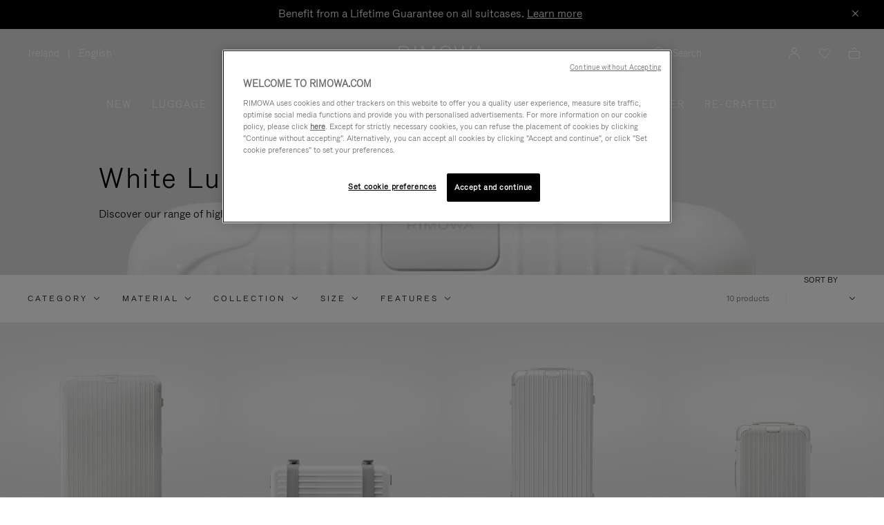

--- FILE ---
content_type: text/html;charset=UTF-8
request_url: https://www.rimowa.com/ie/en/white/
body_size: 53162
content:
<!doctype html>
<html lang="en">
<head>
































































































































<meta charset=UTF-8>

<meta http-equiv="x-ua-compatible" content="ie=edge">

<meta name="viewport" content="width=device-width, initial-scale=1">

<meta name="apple-mobile-web-app-status-bar-style" content="black">

<meta name="description" content=" Shop high-quality white suitcases, bags, and accessories. Featuring RIMOWA's iconic designs, travel in style with matching aluminium luggage &amp; travel accessories in white. "/>
<meta name="keywords" content=" Rimowa, color, white, hand, carry on, check in, checked, suitcase, 4 wheels, luggage, quality, craftmanship, suitcase, polycarbonate, aluminium, trolley RIMOWA official website"/>

<meta name="theme-color" content="#000000" />

<title>High-end white Suitcases, Bags & Accessories | RIMOWA</title>


<script>
LUX=function(){function n(){return Date.now?Date.now():+new Date}var r,e=n(),t=window.performance||{},a=t.timing||{navigationStart:(null===(r=window.LUX)||void 0===r?void 0:r.ns)||e};function o(){return t.now?t.now():n()-a.navigationStart}LUX={ac:[],addData:function(n,r){return LUX.cmd(["addData",n,r])},cmd:function(n){return LUX.ac.push(n)},init:function(){return LUX.cmd(["init"])},mark:function(){for(var n=[],r=0;r<arguments.length;r++)n[r]=arguments[r];if(t.mark)return t.mark.apply(t,n);var e=n[0],a=n[1]||{};void 0===a.startTime&&(a.startTime=o());LUX.cmd(["mark",e,a])},markLoadTime:function(){return LUX.cmd(["markLoadTime",o()])},measure:function(){for(var n=[],r=0;r<arguments.length;r++)n[r]=arguments[r];if(t.measure)return t.measure.apply(t,n);var e,a=n[0],i=n[1],u=n[2];e="object"==typeof i?n[1]:{start:i,end:u};e.duration||e.end||(e.end=o());LUX.cmd(["measure",a,e])},send:function(){return LUX.cmd(["send"])},ns:e};var i=LUX;if(window.LUX_ae=[],window.addEventListener("error",(function(n){window.LUX_ae.push(n)})),window.LUX_al=[],"function"==typeof PerformanceObserver&&"function"==typeof PerformanceLongTaskTiming){var u=new PerformanceObserver((function(n){for(var r=n.getEntries(),e=0;e<r.length;e++)window.LUX_al.push(r[e])}));try{u.observe({type:"longtask"})}catch(n){}}return i}();

</script>
<script src="https://cdn.speedcurve.com/js/lux.js?id=4392348059" async defer crossorigin="anonymous"></script>


<link rel="preconnect" href="//cdn.cookielaw.org">
<link rel="preconnect" href="//cdn.cquotient.com">
<link rel="preconnect" href="//www.googletagmanager.com">
<link rel="preconnect" href="//www.google-analytics.com">
<link rel="preconnect" href="//p.cquotient.com">

<link rel="dns-prefetch" href="//googleads.g.doubleclick.net">
<link rel="dns-prefetch" href="//maps.googleapis.com">
<link rel="dns-prefetch" href="//e.cquotient.com">


<link rel="prefetch" data-href="/on/demandware.static/Sites-Rimowa-Site/-/en_IE/v1769672895842/css/home.css" />

<link rel="prefetch" data-href="/on/demandware.static/Sites-Rimowa-Site/-/en_IE/v1769672895842/css/style.css" />

<link rel="prefetch" data-href="/on/demandware.static/Sites-Rimowa-Site/-/en_IE/v1769672895842/css/product/detail.css" />

<link rel="prefetch" data-href="/on/demandware.static/Sites-Rimowa-Site/-/en_IE/v1769672895842/css/landingcomponents.css" />

<link rel="prefetch" data-href="/on/demandware.static/Sites-Rimowa-Site/-/en_IE/v1769672895842/css/storelocator.css" />

<link rel="prefetch" data-href="/on/demandware.static/Sites-Rimowa-Site/-/en_IE/v1769672895842/css/stories.css" />

<link rel="prefetch" data-href="/on/demandware.static/Sites-Rimowa-Site/-/en_IE/v1769672895842/css/story/story.css" />

<link rel="prefetch" data-href="/on/demandware.static/Sites-Rimowa-Site/-/en_IE/v1769672895842/fonts/fonts-stories.css" />

<link rel="prefetch" data-href="/on/demandware.static/Sites-Rimowa-Site/-/en_IE/v1769672895842/css/opc_style.css" />



<script>
    /* 
     * To activate the debug of scripts, use: window.DEBUG_SCRIPT_LOAD = true;
     * Example: Open the browser console and type: window.DEBUG_SCRIPT_LOAD = true;
     */
    function onScriptLoad(script, params, scriptEventLoadedId, cb) {
        let event = document.createEvent('Event');
        event.initEvent([scriptEventLoadedId, 'loaded'].join('.'), false, false);
        document.dispatchEvent(event);

        window.RI = window.RI || {lists: {libs: []}, loaded: []};
        window.RI.loaded.push(scriptEventLoadedId);

        if (window.DEBUG_SCRIPT_LOAD) {
            if (scriptEventLoadedId.indexOf('all.') === -1) {
                console.log('script has been loaded: ' + script.src);
            } else {
                console.log([scriptEventLoadedId, 'loaded'].join('.'));
            }
        }

        if (cb && 'function' === typeof cb) {
            cb(script);
        }
    }

    function onScriptLoadError(script, params) {
        if (window.DEBUG_SCRIPT_LOAD) {
            console.log('^^^ script load failed: ' + script.src) ;
        }
    }

    function runOnLibsReady(func, dependOnScriptId) {
        dependOnScriptId = dependOnScriptId || 'alllibs';
        dependOnScriptId = [dependOnScriptId.replace('all', 'all.'), 'loaded'].join('.');

        if ('function' === typeof func) {
            if (window.RI && window.RI.loaded) {
                if (window.RI.loaded.indexOf(dependOnScriptId) !== -1) {
                    func();
                } else {
                    document.addEventListener(dependOnScriptId, func);
                }
            } else {
                document.addEventListener(dependOnScriptId, func);
            }
        }
    }

    window.defaultmaptype = "google";

    function initGoogleMap() {
        document.body.dispatchEvent(new CustomEvent('google.maps.loaded'));
        window.googlemapsloaded = true;
    }

    function initBaiduMap() {
        document.body.dispatchEvent(new CustomEvent('baidu.maps.loaded'));
        window.baidumapsloaded = true;
    }

</script>
<script src="/on/demandware.static/Sites-Rimowa-Site/-/en_IE/v1769672895842/js/base.js"
onload="(function(s){onScriptLoad(s, {}, 'base')})(this)"
onerror="(function(s){onScriptLoadError(s, {})})(this)" >
</script>



<link rel="stylesheet" href="/on/demandware.static/Sites-Rimowa-Site/-/en_IE/v1769672895842/css/style.css" />

<link rel="stylesheet" href="/on/demandware.static/Sites-Rimowa-Site/-/en_IE/v1769672895842/css/landingcomponents.css" />
<link rel="preload" href="/on/demandware.static/Sites-Rimowa-Site/-/en_IE/v1769672895842/fonts/fonts.css" as="style" onload="this.onload=null;this.rel='stylesheet'">
<noscript><link rel="stylesheet" href="/on/demandware.static/Sites-Rimowa-Site/-/en_IE/v1769672895842/fonts/fonts.css"></noscript>



<link rel="preload" href="/on/demandware.static/Sites-Rimowa-Site/-/en_IE/v1769672895842/css/dynamic_yield.css" as="style" onload="this.onload=null;this.rel='stylesheet'">
<noscript><link rel="stylesheet" href="/on/demandware.static/Sites-Rimowa-Site/-/en_IE/v1769672895842/css/dynamic_yield.css"></noscript>





<link rel="preload" href="/on/demandware.static/Sites-Rimowa-Site/-/en_IE/v1769672895842/css/vendors.css" as="style" onload="this.onload=null;this.rel='stylesheet'">

<script type="text/javascript">//<!--
/* <![CDATA[ (head-active_data.js) */
var dw = (window.dw || {});
dw.ac = {
    _analytics: null,
    _events: [],
    _category: "",
    _searchData: "",
    _anact: "",
    _anact_nohit_tag: "",
    _analytics_enabled: "true",
    _timeZone: "Etc/UTC",
    _capture: function(configs) {
        if (Object.prototype.toString.call(configs) === "[object Array]") {
            configs.forEach(captureObject);
            return;
        }
        dw.ac._events.push(configs);
    },
	capture: function() { 
		dw.ac._capture(arguments);
		// send to CQ as well:
		if (window.CQuotient) {
			window.CQuotient.trackEventsFromAC(arguments);
		}
	},
    EV_PRD_SEARCHHIT: "searchhit",
    EV_PRD_DETAIL: "detail",
    EV_PRD_RECOMMENDATION: "recommendation",
    EV_PRD_SETPRODUCT: "setproduct",
    applyContext: function(context) {
        if (typeof context === "object" && context.hasOwnProperty("category")) {
        	dw.ac._category = context.category;
        }
        if (typeof context === "object" && context.hasOwnProperty("searchData")) {
        	dw.ac._searchData = context.searchData;
        }
    },
    setDWAnalytics: function(analytics) {
        dw.ac._analytics = analytics;
    },
    eventsIsEmpty: function() {
        return 0 == dw.ac._events.length;
    }
};
/* ]]> */
// -->
</script>
<script type="text/javascript">//<!--
/* <![CDATA[ (head-cquotient.js) */
var CQuotient = window.CQuotient = {};
CQuotient.clientId = 'bclh-Rimowa';
CQuotient.realm = 'BCLH';
CQuotient.siteId = 'Rimowa';
CQuotient.instanceType = 'prd';
CQuotient.locale = 'en_IE';
CQuotient.fbPixelId = '__UNKNOWN__';
CQuotient.activities = [];
CQuotient.cqcid='';
CQuotient.cquid='';
CQuotient.cqeid='';
CQuotient.cqlid='';
CQuotient.apiHost='api.cquotient.com';
/* Turn this on to test against Staging Einstein */
/* CQuotient.useTest= true; */
CQuotient.useTest = ('true' === 'false');
CQuotient.initFromCookies = function () {
	var ca = document.cookie.split(';');
	for(var i=0;i < ca.length;i++) {
	  var c = ca[i];
	  while (c.charAt(0)==' ') c = c.substring(1,c.length);
	  if (c.indexOf('cqcid=') == 0) {
		CQuotient.cqcid=c.substring('cqcid='.length,c.length);
	  } else if (c.indexOf('cquid=') == 0) {
		  var value = c.substring('cquid='.length,c.length);
		  if (value) {
		  	var split_value = value.split("|", 3);
		  	if (split_value.length > 0) {
			  CQuotient.cquid=split_value[0];
		  	}
		  	if (split_value.length > 1) {
			  CQuotient.cqeid=split_value[1];
		  	}
		  	if (split_value.length > 2) {
			  CQuotient.cqlid=split_value[2];
		  	}
		  }
	  }
	}
}
CQuotient.getCQCookieId = function () {
	if(window.CQuotient.cqcid == '')
		window.CQuotient.initFromCookies();
	return window.CQuotient.cqcid;
};
CQuotient.getCQUserId = function () {
	if(window.CQuotient.cquid == '')
		window.CQuotient.initFromCookies();
	return window.CQuotient.cquid;
};
CQuotient.getCQHashedEmail = function () {
	if(window.CQuotient.cqeid == '')
		window.CQuotient.initFromCookies();
	return window.CQuotient.cqeid;
};
CQuotient.getCQHashedLogin = function () {
	if(window.CQuotient.cqlid == '')
		window.CQuotient.initFromCookies();
	return window.CQuotient.cqlid;
};
CQuotient.trackEventsFromAC = function (/* Object or Array */ events) {
try {
	if (Object.prototype.toString.call(events) === "[object Array]") {
		events.forEach(_trackASingleCQEvent);
	} else {
		CQuotient._trackASingleCQEvent(events);
	}
} catch(err) {}
};
CQuotient._trackASingleCQEvent = function ( /* Object */ event) {
	if (event && event.id) {
		if (event.type === dw.ac.EV_PRD_DETAIL) {
			CQuotient.trackViewProduct( {id:'', alt_id: event.id, type: 'raw_sku'} );
		} // not handling the other dw.ac.* events currently
	}
};
CQuotient.trackViewProduct = function(/* Object */ cqParamData){
	var cq_params = {};
	cq_params.cookieId = CQuotient.getCQCookieId();
	cq_params.userId = CQuotient.getCQUserId();
	cq_params.emailId = CQuotient.getCQHashedEmail();
	cq_params.loginId = CQuotient.getCQHashedLogin();
	cq_params.product = cqParamData.product;
	cq_params.realm = cqParamData.realm;
	cq_params.siteId = cqParamData.siteId;
	cq_params.instanceType = cqParamData.instanceType;
	cq_params.locale = CQuotient.locale;
	
	if(CQuotient.sendActivity) {
		CQuotient.sendActivity(CQuotient.clientId, 'viewProduct', cq_params);
	} else {
		CQuotient.activities.push({activityType: 'viewProduct', parameters: cq_params});
	}
};
/* ]]> */
// -->
</script>
<!-- Demandware Apple Pay -->

<style type="text/css">ISAPPLEPAY{display:inline}.dw-apple-pay-button,.dw-apple-pay-button:hover,.dw-apple-pay-button:active{background-color:black;background-image:-webkit-named-image(apple-pay-logo-white);background-position:50% 50%;background-repeat:no-repeat;background-size:75% 60%;border-radius:5px;border:1px solid black;box-sizing:border-box;margin:5px auto;min-height:30px;min-width:100px;padding:0}
.dw-apple-pay-button:after{content:'Apple Pay';visibility:hidden}.dw-apple-pay-button.dw-apple-pay-logo-white{background-color:white;border-color:white;background-image:-webkit-named-image(apple-pay-logo-black);color:black}.dw-apple-pay-button.dw-apple-pay-logo-white.dw-apple-pay-border{border-color:black}</style>




<script type="text/javascript">
// customGeolocation
var OneTrust = {
    geolocationResponse: {
        stateCode: "OH",
        countryCode: "IE"
    }
};
window.dataLayer = window.dataLayer || [];
</script>

<script src="https://cdn.cookielaw.org/scripttemplates/otSDKStub.js" defer charset="UTF-8" data-domain-script="37464c89-0d55-429c-b2c9-c8727fdb457f" data-document-language="true" ></script>
<script type="text/javascript">
function OptanonWrapper() {
OneTrust.OnConsentChanged(function () {
if (window.trackerSetCookieConsent) {
window.trackerSetCookieConsent();
} else {
window.addEventListener('load', (event) => {
window.trackerSetCookieConsent();
});
}
});
}
</script>



<link href="/on/demandware.static/Sites-Rimowa-Site/-/default/dwb009c593/images/favicon.ico" rel="shortcut icon" />
<link rel="apple-touch-icon" sizes="16x16" href="/on/demandware.static/Sites-Rimowa-Site/-/default/dwb009c593/images/favicon.ico" />
<link rel="apple-touch-icon" sizes="120x120" href="/on/demandware.static/Sites-Rimowa-Site/-/default/dw7953606c/images/touch-icon-120x120.png" />
<link rel="apple-touch-icon" sizes="152x152" href="/on/demandware.static/Sites-Rimowa-Site/-/default/dwac70d801/images/touch-icon-152x152.png" />
<link rel="apple-touch-icon" sizes="167x167" href="/on/demandware.static/Sites-Rimowa-Site/-/default/dwfac8e11b/images/touch-icon-167x167.png" />
<link rel="icon" sizes="192x192" href="/on/demandware.static/Sites-Rimowa-Site/-/default/dw52919cfb/images/favicon192b.png">





<meta name="robots" content="index, follow" />


<meta property="og:title" content="High-end white Suitcases, Bags &amp; Accessories | RIMOWA" />
<meta property="og:description" content="Shop high-quality white suitcases, bags, and accessories. Featuring RIMOWA's iconic designs, travel in style with matching aluminium luggage &amp; travel accessories in white." />
<meta property="og:type" content="website" />
<meta property="og:url" content="https://www.rimowa.com/ie/en/white/" />

<meta property="og:image:width" content="200" />
<meta property="og:image:height" content="200" />

<meta property="og:image" content="https://www.rimowa.com/on/demandware.static/-/Library-Sites-RimowaSharedLibrary/default/dwc19291d5/images/rimowa_monogram.png" />



<link rel="canonical" href="https://www.rimowa.com/ie/en/white/"/>

<link rel="alternate" hreflang="en-HU" href="https://www.rimowa.com/hu/en/white/" />

<link rel="alternate" hreflang="en-US" href="https://www.rimowa.com/us/en/white/" />

<link rel="alternate" hreflang="en-FI" href="https://www.rimowa.com/fi/en/white/" />

<link rel="alternate" hreflang="en-MY" href="https://www.rimowa.com/my/en/white/" />

<link rel="alternate" hreflang="en-LB" href="https://www.rimowa.com/lb/en/white/" />

<link rel="alternate" hreflang="en-EE" href="https://www.rimowa.com/ee/en/white/" />

<link rel="alternate" hreflang="en-LU" href="https://www.rimowa.com/lu/en/white/" />

<link rel="alternate" hreflang="fr-LU" href="https://www.rimowa.com/lu/fr/blanche/" />

<link rel="alternate" hreflang="de-LU" href="https://www.rimowa.com/lu/de/weisse/" />

<link rel="alternate" hreflang="en-MC" href="https://www.rimowa.com/mc/en/white/" />

<link rel="alternate" hreflang="fr-MC" href="https://www.rimowa.com/mc/fr/blanche/" />

<link rel="alternate" hreflang="ja-JP" href="https://www.rimowa.com/jp/ja/%E3%83%9B%E3%83%AF%E3%82%A4%E3%83%88/" />

<link rel="alternate" hreflang="ja" href="https://www.rimowa.com/jp/ja/%E3%83%9B%E3%83%AF%E3%82%A4%E3%83%88/" />

<link rel="alternate" hreflang="en-JP" href="https://www.rimowa.com/jp/en/white/" />

<link rel="alternate" hreflang="en-MX" href="https://www.rimowa.com/mx/en/white/" />

<link rel="alternate" hreflang="es-MX" href="https://www.rimowa.com/mx/es/white/" />

<link rel="alternate" hreflang="en-GR" href="https://www.rimowa.com/gr/en/white/" />

<link rel="alternate" hreflang="de-DE" href="https://www.rimowa.com/de/de/weisse/" />

<link rel="alternate" hreflang="de" href="https://www.rimowa.com/de/de/weisse/" />

<link rel="alternate" hreflang="en-DE" href="https://www.rimowa.com/de/en/white/" />

<link rel="alternate" hreflang="en-CA" href="https://www.rimowa.com/ca/en/white/" />

<link rel="alternate" hreflang="en-TW" href="https://www.rimowa.com/tw/en/white/" />

<link rel="alternate" hreflang="en-IN" href="https://www.rimowa.com/in/en/white/" />

<link rel="alternate" hreflang="en-AD" href="https://www.rimowa.com/ad/en/white/" />

<link rel="alternate" hreflang="it-IT" href="https://www.rimowa.com/it/it/bianco/" />

<link rel="alternate" hreflang="it" href="https://www.rimowa.com/it/it/bianco/" />

<link rel="alternate" hreflang="en-IT" href="https://www.rimowa.com/it/en/white/" />

<link rel="alternate" hreflang="en-HR" href="https://www.rimowa.com/hr/en/white/" />

<link rel="alternate" hreflang="en-DK" href="https://www.rimowa.com/dk/en/white/" />

<link rel="alternate" hreflang="en-NO" href="https://www.rimowa.com/no/en/white/" />

<link rel="alternate" hreflang="de-AT" href="https://www.rimowa.com/at/de/weisse/" />

<link rel="alternate" hreflang="en-AT" href="https://www.rimowa.com/at/en/white/" />

<link rel="alternate" hreflang="zh-CN" href="https://www.rimowa.com/cn/zh/%E7%99%BD%E8%89%B2/" />

<link rel="alternate" hreflang="zh" href="https://www.rimowa.com/cn/zh/%E7%99%BD%E8%89%B2/" />

<link rel="alternate" hreflang="en-CN" href="https://www.rimowa.com/cn/en/white/" />

<link rel="alternate" hreflang="en-SE" href="https://www.rimowa.com/se/en/white/" />

<link rel="alternate" hreflang="es-ES" href="https://www.rimowa.com/es/es/white/" />

<link rel="alternate" hreflang="es" href="https://www.rimowa.com/es/es/white/" />

<link rel="alternate" hreflang="en-ES" href="https://www.rimowa.com/es/en/white/" />

<link rel="alternate" hreflang="en-SG" href="https://www.rimowa.com/sg/en/white/" />

<link rel="alternate" hreflang="en-BR" href="https://www.rimowa.com/br/en/white/" />

<link rel="alternate" hreflang="pt-BR" href="https://www.rimowa.com/br/pt/branco/" />

<link rel="alternate" hreflang="en-LT" href="https://www.rimowa.com/lt/en/white/" />

<link rel="alternate" hreflang="en-HK" href="https://www.rimowa.com/hk/en/white/" />

<link rel="alternate" hreflang="en-AE" href="https://www.rimowa.com/ae/en/white/" />

<link rel="alternate" hreflang="x-default" href="https://www.rimowa.com/ww/en/white/" />

<link rel="alternate" hreflang="en-GB" href="https://www.rimowa.com/gb/en/white/" />

<link rel="alternate" hreflang="en-AU" href="https://www.rimowa.com/au/en/white/" />

<link rel="alternate" hreflang="en-MT" href="https://www.rimowa.com/mt/en/white/" />

<link rel="alternate" hreflang="fr-FR" href="https://www.rimowa.com/fr/fr/blanche/" />

<link rel="alternate" hreflang="fr" href="https://www.rimowa.com/fr/fr/blanche/" />

<link rel="alternate" hreflang="en-FR" href="https://www.rimowa.com/fr/en/white/" />

<link rel="alternate" hreflang="en-SA" href="https://www.rimowa.com/sa/en/white/" />

<link rel="alternate" hreflang="en-KW" href="https://www.rimowa.com/kw/en/white/" />

<link rel="alternate" hreflang="en-TH" href="https://www.rimowa.com/th/en/white/" />

<link rel="alternate" hreflang="en-CY" href="https://www.rimowa.com/cy/en/white/" />

<link rel="alternate" hreflang="fr-BE" href="https://www.rimowa.com/be/fr/blanche/" />

<link rel="alternate" hreflang="nl-BE" href="https://www.rimowa.com/be/nl/wit/" />

<link rel="alternate" hreflang="en-BE" href="https://www.rimowa.com/be/en/white/" />

<link rel="alternate" hreflang="en-RO" href="https://www.rimowa.com/ro/en/white/" />

<link rel="alternate" hreflang="en-QA" href="https://www.rimowa.com/qa/en/white/" />

<link rel="alternate" hreflang="de-LI" href="https://www.rimowa.com/li/de/weisse/" />

<link rel="alternate" hreflang="en-LI" href="https://www.rimowa.com/li/en/white/" />

<link rel="alternate" hreflang="de-CH" href="https://www.rimowa.com/ch/de/weisse/" />

<link rel="alternate" hreflang="fr-CH" href="https://www.rimowa.com/ch/fr/blanche/" />

<link rel="alternate" hreflang="en-CH" href="https://www.rimowa.com/ch/en/white/" />

<link rel="alternate" hreflang="en-CZ" href="https://www.rimowa.com/cz/en/white/" />

<link rel="alternate" hreflang="en-MO" href="https://www.rimowa.com/mo/en/white/" />

<link rel="alternate" hreflang="en-SK" href="https://www.rimowa.com/sk/en/white/" />

<link rel="alternate" hreflang="ko-KR" href="https://www.rimowa.com/kr/ko/%ED%99%94%EC%9D%B4%ED%8A%B8/" />

<link rel="alternate" hreflang="en-KR" href="https://www.rimowa.com/kr/en/white/" />

<link rel="alternate" hreflang="nl-NL" href="https://www.rimowa.com/nl/nl/wit/" />

<link rel="alternate" hreflang="nl" href="https://www.rimowa.com/nl/nl/wit/" />

<link rel="alternate" hreflang="en-NL" href="https://www.rimowa.com/nl/en/white/" />

<link rel="alternate" hreflang="en-LV" href="https://www.rimowa.com/lv/en/white/" />

<link rel="alternate" hreflang="en-PT" href="https://www.rimowa.com/pt/en/white/" />

<link rel="alternate" hreflang="fr-PT" href="https://www.rimowa.com/pt/fr/blanche/" />

<link rel="alternate" hreflang="en-SI" href="https://www.rimowa.com/si/en/white/" />

<link rel="alternate" hreflang="en-IE" href="https://www.rimowa.com/ie/en/white/" />

<link rel="alternate" hreflang="en-TR" href="https://www.rimowa.com/tr/en/white/" />

<link rel="alternate" hreflang="en-PL" href="https://www.rimowa.com/pl/en/white/" />






<script>
if (!window.dw) {
dw = {}
};
dw.applepayrimowa = {
"action": {
"cancel": "https://www.rimowa.com/on/demandware.store/Sites-Rimowa-Site/en_IE/__SYSTEM__ApplePay-Cancel",
"getRequest": "https://www.rimowa.com/on/demandware.store/Sites-Rimowa-Site/en_IE/__SYSTEM__ApplePay-GetRequest",
"onshippingcontactselected": "https://www.rimowa.com/on/demandware.store/Sites-Rimowa-Site/en_IE/__SYSTEM__ApplePay-ShippingContactSelected",
"onpaymentmethodselected": "https://www.rimowa.com/on/demandware.store/Sites-Rimowa-Site/en_IE/__SYSTEM__ApplePay-PaymentMethodSelected",
"onvalidatemerchant": "https://www.rimowa.com/on/demandware.store/Sites-Rimowa-Site/en_IE/ApplePay-ValidateMerchant",
"onpaymentauthorized": "https://www.rimowa.com/on/demandware.store/Sites-Rimowa-Site/en_IE/__SYSTEM__ApplePay-PaymentAuthorized",
"prepareBasket": "https://www.rimowa.com/on/demandware.store/Sites-Rimowa-Site/en_IE/__SYSTEM__ApplePay-PrepareBasket",
"onshippingmethodselected": "https://www.rimowa.com/on/demandware.store/Sites-Rimowa-Site/en_IE/__SYSTEM__ApplePay-ShippingMethodSelected"
},
"inject": {
"directives": [
{
"css": "dw-apple-pay-button",
"query": "div.js-apple-pay-button",
"action": "replace",
"copy": true,
"buttontext": "Buy with"
}
]
}
};
// customize fetch to block, for preformance reasons, injected applepay.js, we use custom applepayrimowa.js
const fetchOrigin = window.fetch;
window.fetch = function(url) {
// block request comes from applepay.js which don't have ?rimowa=true in url
if (typeof url === 'string' && url.indexOf('SYSTEM__ApplePay-GetRequest') !== -1 && url.indexOf('?rimowa=true') === -1) {
// remove directives used by applepay.js so it's not trying to create buttons each 1 second
if (window.dw.applepay && window.dw.applepay.inject.directives.length > 0) {
window.dw.applepay.inject.directives = [];
}
// return fake promise from timeout with payload as empty object
return new Promise((resolve, reject) => {
setTimeout(() => {
resolve({
json: function() {
return Promise.resolve({});
},
status: 200
});
}, 300);
});
}
return fetchOrigin.apply(this, arguments);
}
</script>






<meta name="isBotAgent" content="true">


<meta name="dyProductId" content="false" />

    

<link rel="dns-prefetch" href="//cdn-eu.dynamicyield.comed">
<link rel="dns-prefetch" href="//st-eu.dynamicyield.com">
<link rel="dns-prefetch" href="//rcom-eu.dynamicyield.com">
<link rel="dns-prefetch" href="//async-px-eu.dynamicyield.com">
<!-- Page context -->
<script type="text/javascript">
var getValueCookie = function(name) {
var value = "; " + document.cookie;
var parts = value.split("; " + name + "=");
if (parts.length === 2) return parts.pop().split(";").shift();
return null;
};
window.DY = window.DY || {};
DY.recommendationContext = {"type":"CATEGORY","data":["Luggage","Colour","White"],"lng":"en_IE"};
DY.userActiveConsent = { accepted: getValueCookie('functional_cookies') === '1' }
</script>
<script async src="https://www.rimowa.com/netstore/dynamicyield/9876243/api_dynamic.js"></script>
<script async src="https://www.rimowa.com/netstore/dynamicyield/9876243/api_static.js"></script>




<meta name="naver-site-verification" content="f715628133bc5e2d73e545bcdc5aff4fb4f408ae" />
<meta name="baidu-site-verification" content="code-SKJd8buJJr" />






    <script type="text/javascript">
        var dataLayer = [];
    </script>




<script type="text/javascript">
    dataLayer.push({"pageType":"Product List Page","loginStatus":"Not logged","clientStatus":"Not client","country":"IE","language":"en","isTransactional":true,"userType":"Regular user","userStatus":"First time user","isCookiePopinEnabled":true,"pageUniverse":"1st hand","pageCategory":"Luggage","pageSubCategory":"Colour","pageSubSubCategory":"White"});
</script>





<script>
    function getCookie(cname) {
        let name = cname + "=";
        let ca = document.cookie.split(';');
        for (let i = 0; i < ca.length; i++) {
            var c = ca[i];
            while (c.charAt(0) == ' ') {
                c = c.substring(1);
            }
            if (c.indexOf(name) == 0) {
                return c.substring(name.length, c.length);
            }
        }
        return "";
    }

    // Get if cookie of analytics google is accepted
    let isCookieDWGoogleAccepted = getCookie('dw_google_cookie_accepted') === "1";
    // Get if popin cookieHint is activate on CountryConfig
    let isRICookieActivate = true;

    function gtmInit () {
        (function (w, d, s, l, i) {
            w[l] = w[l] || [];
            w[l].push({
                'gtm.start': new Date().getTime(),
                event: 'gtm.js'
            });
            var f = d.getElementsByTagName(s)[0], j = d.createElement(s), dl = l != 'dataLayer' ? '&l='
                + l
                : '';
            j.async = true;
            j.src = '//www.googletagmanager.com/gtm.js?id=' + i + dl;
            f.parentNode.insertBefore(j, f);
        })(window, document, 'script', 'dataLayer', 'GTM-M57Q2F');
    }

    // Load of Googletagmanager for cookies management & scripts loading to be handled directly in GTM console
    gtmInit();
</script>

</head>
<body class="locale-en_IE">

<!-- Google Tag Manager _GTM -->

    <noscript>
        <iframe
            src="//www.googletagmanager.com/ns.html?id=GTM-M57Q2F"
            height="0" width="0" style="display: none; visibility: hidden"></iframe>
    </noscript>

<!-- End Google Tag Manager _GTM -->

<div id="wrapper" class="pt_product-search-result " data-list-name="Luggage &gt; Colour &gt; White" role="main">






<dialog class="js-popinSuggestion popinSuggestion" id="site-search">
    <div class="popinSuggestion__content">
        <form role="search" action="/ie/en/search" method="get" name="simpleSearch">
            <div class="popinSuggestion--close">
                <button type="button" class="js-close-popinSuggestion popinSuggestion--close--button" aria-label="Close">
                    <span class="rim-icon rim-icon-close" aria-hidden="true"></span>
                </button>
            </div>
            <div class="popinSuggestion--inputBlock search">
                <i class="rim-icon rim-icon-search" aria-hidden="true"></i>
                <input class="form-control search-field"
                    type="text"
                    name="q"
                    value=""
                    placeholder="Search"
                    role="combobox"
                    aria-describedby="search-assistive-text"
                    aria-haspopup="listbox"
                    aria-owns="search-results"
                    aria-expanded="false"
                    aria-autocomplete="list"
                    aria-activedescendant=""
                    aria-controls="search-results"
                    aria-label="Enter Keyword or Item No."
                    autocomplete="off" />
                <button type="reset" name="reset-button" class="js-reset-button fa fa-times reset-button d-none" aria-label="Clear">
                    <span class="rim-icon rim-icon-close" aria-hidden="true"></span>
                </button>
            </div>
            <div class="suggestions-wrapper" data-url="/on/demandware.store/Sites-Rimowa-Site/en_IE/SearchServices-GetSuggestions?q=">
                






















































































































<div class="suggestion js-suggestion-container" data-recent-url="/on/demandware.store/Sites-Rimowa-Site/en_IE/SearchServices-GetRecentPhrases" data-search-phrase="null" data-populars-url="/on/demandware.store/Sites-Rimowa-Site/en_IE/Search-GetPopularProducts" data-stores-url="/on/demandware.store/Sites-Rimowa-Site/en_IE/StoreLocator-GetStoresByPhrase">
    
    <div class="js-suggestion-phrases suggestion__autocomplete ">
        


    </div>
    <div class="suggestion__product js-suggested-products hidden">
        
<h2 class="suggestion__product__title populars">Popular products</h2>
<h2 class="suggestion__product__title results">Products</h2>
<ul class="suggestion__product__list">
    
</ul>
<div class="suggestion__product__link populars">
    <a href="/ie/en/best-sellers/">View more products</a>
</div>
<div class="suggestion__product__link results">
    <a href="/ie/en/search">View all products</a>
</div>

    </div>
    <div class="suggestion__all ">
        
<div class="suggestion__all__frequent">
        
</div>
        


        
<div class="suggestion__all__store js-suggested-stores-container">
    
</div>
    </div>
</div>

            </div>

            
            <span id="search-assistive-text" class="hidden">
                Use Up and Down arrow keys to navigate search results.
            </span>
        </form>
    </div>
</dialog>





<a href="#main" class="skip-link js-skip-link">Skip to Main Content</a>
<a href="#footer" class="skip-link js-skip-link"> Skip to footer</a>

<div class="header-banner hidden">

	 


	







<div id="header-promotion" class="header-promotion"
style="--color-title: #ffffff;--color-bg: #000000;">
<div class="header-promotion__content">
<div class="header-promotion__text">
<p class="a-body m-M">Benefit from a Lifetime Guarantee on all suitcases. <a href="https://www.rimowa.com/ie/en/faq/guarantee#faq-question-1" class="a-link m-M">Learn more</a></p>
</div>
<button type="button" class="header-promotion__close js-close-top-banner" aria-label="Close">
<i class="header-promotion__icon rim-icon rim-icon-close-small" aria-hidden="true"></i>
</button>
</div>
</div>



 
	
</div>

<script>
let displayTopBanner = "true";
let isCookieTopBannerClosed = document.cookie.split('; ').find(row => row.startsWith('RI_top_banner_cookie_expiration_time='));
if (!isCookieTopBannerClosed) {
let $headerBanner = $('.header-banner');
if (displayTopBanner === 'true') {
$headerBanner.removeClass('hidden');
// Override CSS initialization '--header-banner-height: 0px;' as soon as possible, when header banner is displayed
document.documentElement.style.setProperty('--header-banner-height', $headerBanner.outerHeight() + 'px');
}
}
</script>

<header class="header-wrapper m-header-stickable ">
<div class="top-banner m-header-transparent top-banner-stickable">
<div class="top-banner__header u-flex u-flex--middle ">
<div class="menu-toggle-holder u-flex--one col l5">


<div class="c-btn">
<button class="menu-toggle menu-icon rim-icon rim-icon-hamburger" type="button" aria-label="Menu" aria-haspopup="true" aria-expanded="false" aria-controls="megamenu"></button>
</div>

<ul class="locale-select u-flex">




<li>
    <button type="button" class="util-item dropdown link open c-option-list--selected country-select country-dropdown-button-open"
        aria-haspopup="dialog" aria-controls="country_selection">
        
            
        
        Ireland
        <span class="sr-only">, Please select your country / region</span>
    </button>
</li>

<li class="locale-select__separator" aria-hidden="true">|</li>







<li class="item locale-select__i">
<button class="js-lang-select c-option-list--selected label locale-select u-desktop-only"
aria-haspopup="true"
id="menu-lang-button-2"
lang="en"
aria-label="language English"
aria-controls="menu-lang-2">
English
</button>
<ul class="c-option-list" aria-labelledby="menu-lang-button-2" role="menu" id="menu-lang-2">



</ul>
</li>





</ul>


</div>
<div class="header-search u-mobile-only">


<div class="search u-flex__item">
<div class="u-flex u-flex--middle u-flex--justify-end u-flex--nowrap">
<button type="button" aria-haspopup="dialog" aria-controls="site-search" aria-labelledby="site-search-label" class="search__icon js-popinSuggestionButton">
<i class="rim-icon rim-icon-search" aria-hidden="true"></i>
<span id="site-search-label">
Search
</span>
</button>
</div>
</div>

</div>
<div class="primary-logo u-flex--one text--center col l2">

    <a class="primary-logo__link m-svg-logo" href="/ie/en/home" title="RIMOWA official website Home">
        <svg width="126" height="22" viewBox="0 0 183 32" fill="currentColor" xmlns="http://www.w3.org/2000/svg" class="rim-svg-logo" role="img" aria-label="RIMOWA">
<path d="M19.9921 31.2236L10.2153 17.725H2.93764V31.2236H0V0.776255H8.68058C14.0733 0.776255 15.4322 0.776253 17.3613 1.42341C22.4467 3.19103 22.7979 7.97838 22.7979 9.48807C22.7979 12.6792 21.3949 14.4473 20.4741 15.3531C18.2384 17.423 15.3012 17.5957 13.635 17.725L23.6749 31.2236H19.9921ZM10.2153 15.2238C12.2321 15.2238 14.1168 15.1807 15.4322 14.9215C18.7206 14.2749 19.9041 11.8165 19.9041 9.35839C19.9041 6.38268 18.4138 4.14013 15.3887 3.53608C14.5114 3.36364 14.1168 3.36364 10.2153 3.32088H2.93764V15.2238H10.2153Z"/>
<path d="M33.54 0.776426H36.4772V31.2236H33.54V0.776426Z"/>
<path d="M76.6368 0.776255V31.2236H73.6992V5.39099L63.6598 31.2236H61.3796L51.3397 5.39099V31.2236H48.4026V0.776255H52.1724L62.5195 26.6096L72.8661 0.776255H76.6368Z"/>
<path d="M99.1288 32C92.3767 32 85.7126 27.3425 85.7126 15.9569C85.7126 7.54717 89.9216 0 99.1288 0C109.432 0 112.369 8.88391 112.369 15.7844C112.281 23.7195 108.467 32 99.1288 32ZM99.1288 2.50151C91.2368 2.50151 88.826 10.1779 88.826 16.0002C88.826 21.6495 91.1057 29.4126 98.9969 29.4126C108.555 29.4126 109.256 18.2858 109.256 15.8272C109.256 10.3072 107.02 2.50151 99.1288 2.50151Z"/>
<path d="M154.634 0.776255L145.514 31.2236H143.147L135.78 6.59853L128.416 31.2236H126.048L116.929 0.776255H120.086L127.275 26.0488L134.729 0.776255H136.834L144.287 26.0488L151.476 0.776255H154.634Z"/>
<path d="M183 31.2236H179.711L176.204 22.0371H162.087L158.58 31.2236H155.291L167.918 0.776255H170.373L183 31.2236ZM169.146 4.35602L163.139 19.7087H175.152L169.146 4.35602Z"/>
</svg>

    </a>


</div>

<div class="cart-search-holder u-flex--one col l5" >
<div class="cart-search-position js-header-customer-container">





<div class="header-search u-desktop-only">


<div class="search u-flex__item">
<div class="u-flex u-flex--middle u-flex--justify-end u-flex--nowrap">
<button type="button" aria-haspopup="dialog" aria-controls="site-search" aria-labelledby="site-search-label" class="search__icon js-popinSuggestionButton">
<i class="rim-icon rim-icon-search" aria-hidden="true"></i>
<span id="site-search-label">
Search
</span>
</button>
</div>
</div>

</div>




<div class="user-infos login-link js-user-infos">
<div class="panel-picto">
<a href="/ie/en/account?isOverView=true"
aria-expanded="false" aria-haspopup="true"
class="rim-icon rim-icon-user-new js-login-link-toggler"
title=" User: Sign in"></a>
</div>
<div class="account-panel" data-collapse-wrapper>
<div class="panel-title">
<a href="/ie/en/account?isOverView=true" class="u-desktop-only">
My Account
</a>
<a href="#" role="button" aria-expanded="false" class="js-collapse u-mobile-only collapsed">
My Account
</a>
<span class="nav-item-mobile-arrow u-mobile-only" aria-hidden="true"></span>
</div>
<div class="panel-content collapsed" data-collapse-content>

<a href="/ie/en/account?isOverView=true" class="sign-in" title=" User: Sign in">
<span>Sign in</span>
</a>

<a href="https://www.rimowa.com/ie/en/register" class="create-account js-create-account" title="Create account">
<span>Create account</span>
</a>


<ul class="panel-list">

<li>
<a title="Check the status of your orders or see past orders" href="/ie/en/myOrders">
My Orders
</a>
</li>
<li>
<a title="Return a product" href="/ie/en/myOrders">
Return a product
</a>
</li>

<li>
    <a role="menuitem" title="Track an order" href="#" data-aftership-url="https://www.rimowa.com/ie/en/trackpage" class="js-delivery-tracking-link">
        Track an order
    </a>
</li>



<li>
    <a role="menuitem" title="Follow the delivery of your returns" href="#" data-aftership-url="https://www.rimowa.com/ie/en/trackpage" class="js-return-tracking-link">
        Track a return
    </a>
</li>


<li>
<a title="Register your RIMOWA luggage" href="/ie/en/customerservice">
Register your RIMOWA luggage
</a>
</li>

</ul>

</div>
</div>
</div>
<div class="user-infos u-mobile-only js-str-link-mobile">
<a href="https://www.rimowa.com/ie/en/storelocator">
Store Locator
</a>
</div>
<div class="user-infos hidden">
<a href="https://www.rimowa.com/ie/en/contactus">
Need help?
</a>
</div>
<div class="user-infos u-mobile-only">
<a href="https://www.rimowa.com/ie/en/faq">
FAQ
</a>
</div>


<div class="user-infos wishlist-link--mobile">
<!-- whishlist -->




<a class="like-fav" href="/ie/en/wishlist-guest">
wishlist (<span class="js-wislist-m-count">0</span>)
</a>
</div>



<a class="like-fav" href="/ie/en/wishlist-guest" aria-label="Your wishlist">
<i class="js-icon-header-wishlist rim-icon rim-icon-heart-empty " aria-hidden="true"></i>
</a>
<div class="panel-picto u-mobile-only">
<a href="/ie/en/account?isOverView=true"
aria-expanded="false" aria-haspopup="true"
class="rim-icon rim-icon-user-new js-login-link-toggler"
title=" User: Sign in"></a>
</div>


















































































































































<!-- Report any requested source code -->

<!-- Report the active source code -->





<div class="mini-cart-total js-minicart-total">

<button class="mini-cart-link js-mini-cart-link mini-cart-empty" aria-haspopup="dialog" aria-controls="mini-cart-dialog" data-href="https://www.rimowa.com/ie/en/cart" aria-label="View empty cart">
<i class="rim-icon rim-icon-basket-empty" aria-hidden="true"></i>
</button>

</div>
<div id="mini-cart" class="js-mini-cart mini-cart--header">
<div class="mini-cart-content" role="dialog" aria-modal="true" id="mini-cart-dialog" aria-labelledby="mini-cart-header">
<div class="mini-cart-main">
<div class="mini-cart-header">
<h2 class="mini-cart-header__name" tabindex="0" id="mini-cart-header">Your Shopping bag</h2>
<button class="minicart-close-btn" aria-label="Close"></button>
</div>
<div class="minicart-msg-empty">
<p tabindex="0">You haven&rsquo;t added anything yet</p>
<a href="/ie/en/home">Start Shopping</a>
<img class="emptycart-img" loading="lazy" src="/on/demandware.static/Sites-Rimowa-Site/-/default/dwe46448cc/images/emptycart-img.png" alt="You haven&rsquo;t added anything yet"/>
</div>
<form class="mini-cart-products" action="https://www.rimowa.com/on/demandware.store/Sites-Rimowa-Site/en_IE/Cart-SubmitForm">






































































































































</form>


	 


	

























































































































<section class="review-cross-sell" data-minicart-header="Recommended for you ">
<div class="product-slider product-review-secondary-slider">
<div class="c-rimowa-container-large">
<div class="callout-msg bloc-text">
<h3 class="o-title--h3 review-cross-sell-title">YOU MIGHT ALSO LIKE</h3>
<p class="review-cross-sell-text">Accessorise your RIMOWA with stickers, luggage tags and more.</p>
</div>


<div class="rimowa-cat-carousel review-cross-sell-slider js-review-cross-sell-slider">




























































































































<div class="no-swatches no-addtowishlist product-tile " data-itemid="50900060"

data-itemname="Milan" data-itemprice="6.0" data-itemvariant="Milan" data-itemcategory="accessories - Hcategorie_SortingR1-EMEA - all-stickers - stickers-units - accessories - gifts - all-products - customisation-accessories-kr "
data-itemposition="null" data-itemlist="search list" data-gtm-product="{&quot;name&quot;:&quot;Customisation - City Stickers - Milan&quot;,&quot;id&quot;:&quot;50900060&quot;,&quot;price&quot;:6,&quot;brand&quot;:&quot;Rimowa&quot;,&quot;category&quot;:&quot;Accessories&quot;,&quot;variant&quot;:&quot;Milan&quot;,&quot;productStock&quot;:&quot;In stock&quot;,&quot;productColor&quot;:&quot;Multicolour&quot;,&quot;productMasterId&quot;:&quot;50900060&quot;,&quot;productCollection&quot;:&quot;Customisation - City Stickers&quot;,&quot;isCustomized&quot;:false,&quot;productUniverse&quot;:&quot;1st hand&quot;,&quot;isThreedium&quot;:false}"
data-itemvolume="{&quot;metric&quot;:&quot;&quot;,&quot;imperial&quot;:&quot;&quot;}" data-itemheight="{&quot;metric&quot;:&quot;&quot;,&quot;imperial&quot;:&quot;&quot;}" data-itemwidth="{&quot;metric&quot;:&quot;&quot;,&quot;imperial&quot;:&quot;&quot;}"
data-warrnty="null"

data-itemmaterial="" data-itemdepth="{&quot;metric&quot;:&quot;&quot;,&quot;imperial&quot;:&quot;&quot;}" data-source="null">


























































































































<div class="product-tile-link">
<a href="https://www.rimowa.com/ie/en/accessories/stickers/city-stickers/milan/50900060.html" class="js-product-tile js-product-tile-link product-link " title="Go to Product: Milan">



<div class="product-image" aria-hidden="true">
<div class="thumb-link">


<img class="thumb-link__img "
decoding="sync"
loading="lazy"
src="/on/demandware.static/-/Sites-rimowa-master-catalog-final/default/dw8757f98a/images/medium/50900060.png"
data-index="1" aria-hidden="true"
width="300" height="300"/>

<img class="thumb-link__img "
decoding="async"
loading="lazy"
src="/on/demandware.static/-/Sites-rimowa-master-catalog-final/default/dwe2843ec1/images/medium/50900060_1.png"
data-index="2" aria-hidden="true"
width="300" height="300"/>



</div>
</div>




<div class="product-title">

<span class="product-name">
Customisation - City Stickers Milan
</span>

</div>

</a>
<div class="price-and-swatches-row">



<div class="product-pricing">



    <div class="price">
        
        

<span>
    
    
    
        <span class="sales">
            

                



    <span class="price-nocents">
        &euro;6.00
    </span>



            
        </span>
    
</span>

    </div>



</div>









</div>





<div class="product-add-to-cart">
<button
data-pid="50900060"
data-href="https://www.rimowa.com/on/demandware.store/Sites-Rimowa-Site/en_IE/Cart-HandleDatasToAddProduct"
data-source="pdp"
data-action="add"
type="button"
class='c-btn c-btn--purchase js-add-to-cart add-to-cart-button'
title="ADD TO CART"
value="ADD TO CART" >
Add to Cart
</button>
</div>




</div>







</div>


































































































































<div class="no-swatches no-addtowishlist product-tile " data-itemid="50900350"

data-itemname="Los Angeles" data-itemprice="6.0" data-itemvariant="Los Angeles" data-itemcategory="accessories - all-stickers - Hcategorie_SortingR1-EMEA - stickers-units - city-break-jp - best-sellers - customisation-accessories-kr - customisation-accessories-us - all-products - customisation-accessories - gifts "
data-itemposition="null" data-itemlist="search list" data-gtm-product="{&quot;name&quot;:&quot;Customisation - City Stickers - Los Angeles&quot;,&quot;id&quot;:&quot;50900350&quot;,&quot;price&quot;:6,&quot;brand&quot;:&quot;Rimowa&quot;,&quot;category&quot;:&quot;Accessories&quot;,&quot;variant&quot;:&quot;Los Angeles&quot;,&quot;productStock&quot;:&quot;In stock&quot;,&quot;productColor&quot;:&quot;Multicolour&quot;,&quot;productMasterId&quot;:&quot;50900350&quot;,&quot;productCollection&quot;:&quot;Customisation - City Stickers&quot;,&quot;isCustomized&quot;:false,&quot;productUniverse&quot;:&quot;1st hand&quot;,&quot;isThreedium&quot;:false}"
data-itemvolume="{&quot;metric&quot;:&quot;&quot;,&quot;imperial&quot;:&quot;&quot;}" data-itemheight="{&quot;metric&quot;:&quot;&quot;,&quot;imperial&quot;:&quot;&quot;}" data-itemwidth="{&quot;metric&quot;:&quot;&quot;,&quot;imperial&quot;:&quot;&quot;}"
data-warrnty="null"

data-itemmaterial="" data-itemdepth="{&quot;metric&quot;:&quot;&quot;,&quot;imperial&quot;:&quot;&quot;}" data-source="null">


























































































































<div class="product-tile-link">
<a href="https://www.rimowa.com/ie/en/accessories/stickers/city-stickers/los-angeles/50900350.html" class="js-product-tile js-product-tile-link product-link " title="Go to Product: Los Angeles">



<div class="product-image" aria-hidden="true">
<div class="thumb-link">


<img class="thumb-link__img "
decoding="sync"
loading="lazy"
src="/on/demandware.static/-/Sites-rimowa-master-catalog-final/default/dw2635449f/images/medium/50900350.png"
data-index="1" aria-hidden="true"
width="300" height="300"/>

<img class="thumb-link__img "
decoding="async"
loading="lazy"
src="/on/demandware.static/-/Sites-rimowa-master-catalog-final/default/dw099f4f16/images/medium/50900350_1.png"
data-index="2" aria-hidden="true"
width="300" height="300"/>



</div>
</div>




<div class="product-title">

<span class="product-name">
Customisation - City Stickers Los Angeles
</span>

</div>

</a>
<div class="price-and-swatches-row">



<div class="product-pricing">



    <div class="price">
        
        

<span>
    
    
    
        <span class="sales">
            

                



    <span class="price-nocents">
        &euro;6.00
    </span>



            
        </span>
    
</span>

    </div>



</div>









</div>





<div class="product-add-to-cart">
<button
data-pid="50900350"
data-href="https://www.rimowa.com/on/demandware.store/Sites-Rimowa-Site/en_IE/Cart-HandleDatasToAddProduct"
data-source="pdp"
data-action="add"
type="button"
class='c-btn c-btn--purchase js-add-to-cart add-to-cart-button'
title="ADD TO CART"
value="ADD TO CART" >
Add to Cart
</button>
</div>




</div>







</div>

































































































































































































































































<div class="no-swatches no-addtowishlist product-tile " data-itemid="50900020"

data-itemname="Madrid" data-itemprice="6.0" data-itemvariant="Madrid" data-itemcategory="all-stickers - Hcategorie_SortingR1-EMEA - accessories - valentines-day-gifts - stickers-units - city-break-jp - accessories - all-products - valentines-day-gifts-GB - customisation-accessories-us - customisation-accessories-kr - gifts "
data-itemposition="null" data-itemlist="search list" data-gtm-product="{&quot;name&quot;:&quot;Customisation - City Stickers - Madrid&quot;,&quot;id&quot;:&quot;50900020&quot;,&quot;price&quot;:6,&quot;brand&quot;:&quot;Rimowa&quot;,&quot;category&quot;:&quot;Accessories&quot;,&quot;variant&quot;:&quot;Madrid&quot;,&quot;productStock&quot;:&quot;In stock&quot;,&quot;productColor&quot;:&quot;Multicolour&quot;,&quot;productMasterId&quot;:&quot;50900020&quot;,&quot;productCollection&quot;:&quot;Customisation - City Stickers&quot;,&quot;isCustomized&quot;:false,&quot;productUniverse&quot;:&quot;1st hand&quot;,&quot;isThreedium&quot;:false}"
data-itemvolume="{&quot;metric&quot;:&quot;&quot;,&quot;imperial&quot;:&quot;&quot;}" data-itemheight="{&quot;metric&quot;:&quot;&quot;,&quot;imperial&quot;:&quot;&quot;}" data-itemwidth="{&quot;metric&quot;:&quot;&quot;,&quot;imperial&quot;:&quot;&quot;}"
data-warrnty="null"

data-itemmaterial="" data-itemdepth="{&quot;metric&quot;:&quot;&quot;,&quot;imperial&quot;:&quot;&quot;}" data-source="null">


























































































































<div class="product-tile-link">
<a href="https://www.rimowa.com/ie/en/accessories/stickers/city-stickers/madrid/50900020.html" class="js-product-tile js-product-tile-link product-link " title="Go to Product: Madrid">



<div class="product-image" aria-hidden="true">
<div class="thumb-link">


<img class="thumb-link__img "
decoding="sync"
loading="lazy"
src="/on/demandware.static/-/Sites-rimowa-master-catalog-final/default/dwb1108664/images/medium/50900020.png"
data-index="1" aria-hidden="true"
width="300" height="300"/>

<img class="thumb-link__img "
decoding="async"
loading="lazy"
src="/on/demandware.static/-/Sites-rimowa-master-catalog-final/default/dwdc6eb00f/images/medium/50900020_1.png"
data-index="2" aria-hidden="true"
width="300" height="300"/>



</div>
</div>




<div class="product-title">

<span class="product-name">
Customisation - City Stickers Madrid
</span>

</div>

</a>
<div class="price-and-swatches-row">



<div class="product-pricing">



    <div class="price">
        
        

<span>
    
    
    
        <span class="sales">
            

                



    <span class="price-nocents">
        &euro;6.00
    </span>



            
        </span>
    
</span>

    </div>



</div>









</div>





<div class="product-add-to-cart">
<button
data-pid="50900020"
data-href="https://www.rimowa.com/on/demandware.store/Sites-Rimowa-Site/en_IE/Cart-HandleDatasToAddProduct"
data-source="pdp"
data-action="add"
type="button"
class='c-btn c-btn--purchase js-add-to-cart add-to-cart-button'
title="ADD TO CART"
value="ADD TO CART" >
Add to Cart
</button>
</div>




</div>







</div>
































































































































<div class="no-swatches no-addtowishlist product-tile " data-itemid="50900012"

data-itemname="Frankfurt" data-itemprice="6.0" data-itemvariant="Frankfurt" data-itemcategory="all-stickers - accessories - Hcategorie_SortingR1-EMEA - stickers-units - city-break-jp - customisation-accessories - all-products - customisation-accessories-kr - accessories "
data-itemposition="null" data-itemlist="search list" data-gtm-product="{&quot;name&quot;:&quot;Customisation - City Stickers - Frankfurt&quot;,&quot;id&quot;:&quot;50900012&quot;,&quot;price&quot;:6,&quot;brand&quot;:&quot;Rimowa&quot;,&quot;category&quot;:&quot;Accessories&quot;,&quot;variant&quot;:&quot;Frankfurt&quot;,&quot;productStock&quot;:&quot;In stock&quot;,&quot;productColor&quot;:&quot;Multicolour&quot;,&quot;productMasterId&quot;:&quot;50900012&quot;,&quot;productCollection&quot;:&quot;Customisation - City Stickers&quot;,&quot;isCustomized&quot;:false,&quot;productUniverse&quot;:&quot;1st hand&quot;,&quot;isThreedium&quot;:false}"
data-itemvolume="{&quot;metric&quot;:&quot;&quot;,&quot;imperial&quot;:&quot;&quot;}" data-itemheight="{&quot;metric&quot;:&quot;&quot;,&quot;imperial&quot;:&quot;&quot;}" data-itemwidth="{&quot;metric&quot;:&quot;&quot;,&quot;imperial&quot;:&quot;&quot;}"
data-warrnty="null"

data-itemmaterial="" data-itemdepth="{&quot;metric&quot;:&quot;&quot;,&quot;imperial&quot;:&quot;&quot;}" data-source="null">


























































































































<div class="product-tile-link">
<a href="https://www.rimowa.com/ie/en/accessories/stickers/city-stickers/frankfurt/50900012.html" class="js-product-tile js-product-tile-link product-link " title="Go to Product: Frankfurt">



<div class="product-image" aria-hidden="true">
<div class="thumb-link">


<img class="thumb-link__img "
decoding="sync"
loading="lazy"
src="/on/demandware.static/-/Sites-rimowa-master-catalog-final/default/dwc52f74dc/images/medium/50900012_1.png"
data-index="1" aria-hidden="true"
width="300" height="300"/>

<img class="thumb-link__img "
decoding="async"
loading="lazy"
src="/on/demandware.static/-/Sites-rimowa-master-catalog-final/default/dw500eba81/images/medium/50900012_3.png"
data-index="2" aria-hidden="true"
width="300" height="300"/>



</div>
</div>




<div class="product-title">

<span class="product-name">
Customisation - City Stickers Frankfurt
</span>

</div>

</a>
<div class="price-and-swatches-row">



<div class="product-pricing">



    <div class="price">
        
        

<span>
    
    
    
        <span class="sales">
            

                



    <span class="price-nocents">
        &euro;6.00
    </span>



            
        </span>
    
</span>

    </div>



</div>









</div>





<div class="product-add-to-cart">
<button
data-pid="50900012"
data-href="https://www.rimowa.com/on/demandware.store/Sites-Rimowa-Site/en_IE/Cart-HandleDatasToAddProduct"
data-source="pdp"
data-action="add"
type="button"
class='c-btn c-btn--purchase js-add-to-cart add-to-cart-button'
title="ADD TO CART"
value="ADD TO CART" >
Add to Cart
</button>
</div>




</div>







</div>






































































































































<div class="no-swatches no-addtowishlist product-tile " data-itemid="50900021"

data-itemname="San Diego" data-itemprice="6.0" data-itemvariant="San Diego" data-itemcategory="all-stickers - accessories - Hcategorie_SortingR1-EMEA - holiday-accessories-jp - stickers-units - holiday-accessories - holiday-accessories-us - all-products - customisation-accessories-kr "
data-itemposition="null" data-itemlist="search list" data-gtm-product="{&quot;name&quot;:&quot;Customisation - City Stickers - San Diego&quot;,&quot;id&quot;:&quot;50900021&quot;,&quot;price&quot;:6,&quot;brand&quot;:&quot;Rimowa&quot;,&quot;category&quot;:&quot;Accessories&quot;,&quot;variant&quot;:&quot;San Diego&quot;,&quot;productStock&quot;:&quot;In stock&quot;,&quot;productColor&quot;:&quot;Multicolour&quot;,&quot;productMasterId&quot;:&quot;50900021&quot;,&quot;productCollection&quot;:&quot;Customisation - City Stickers&quot;,&quot;isCustomized&quot;:false,&quot;productUniverse&quot;:&quot;1st hand&quot;,&quot;isThreedium&quot;:false}"
data-itemvolume="{&quot;metric&quot;:&quot;&quot;,&quot;imperial&quot;:&quot;&quot;}" data-itemheight="{&quot;metric&quot;:&quot;&quot;,&quot;imperial&quot;:&quot;&quot;}" data-itemwidth="{&quot;metric&quot;:&quot;&quot;,&quot;imperial&quot;:&quot;&quot;}"
data-warrnty="null"

data-itemmaterial="" data-itemdepth="{&quot;metric&quot;:&quot;&quot;,&quot;imperial&quot;:&quot;&quot;}" data-source="null">


























































































































<div class="product-tile-link">
<a href="https://www.rimowa.com/ie/en/accessories/stickers/city-stickers/san-diego/50900021.html" class="js-product-tile js-product-tile-link product-link " title="Go to Product: San Diego">



<div class="product-image" aria-hidden="true">
<div class="thumb-link">


<img class="thumb-link__img "
decoding="sync"
loading="lazy"
src="/on/demandware.static/-/Sites-rimowa-master-catalog-final/default/dw974b9633/images/medium/50900021_1.png"
data-index="1" aria-hidden="true"
width="300" height="300"/>

<img class="thumb-link__img "
decoding="async"
loading="lazy"
src="/on/demandware.static/-/Sites-rimowa-master-catalog-final/default/dw091aac0c/images/medium/50900021_2.png"
data-index="2" aria-hidden="true"
width="300" height="300"/>



</div>
</div>




<div class="product-title">

<span class="product-name">
Customisation - City Stickers San Diego
</span>

</div>

</a>
<div class="price-and-swatches-row">



<div class="product-pricing">



    <div class="price">
        
        

<span>
    
    
    
        <span class="sales">
            

                



    <span class="price-nocents">
        &euro;6.00
    </span>



            
        </span>
    
</span>

    </div>



</div>









</div>





<div class="product-add-to-cart">
<button
data-pid="50900021"
data-href="https://www.rimowa.com/on/demandware.store/Sites-Rimowa-Site/en_IE/Cart-HandleDatasToAddProduct"
data-source="pdp"
data-action="add"
type="button"
class='c-btn c-btn--purchase js-add-to-cart add-to-cart-button'
title="ADD TO CART"
value="ADD TO CART" >
Add to Cart
</button>
</div>




</div>







</div>



































































































































































































































































<div class="no-swatches no-addtowishlist product-tile " data-itemid="50900018"

data-itemname="Rome" data-itemprice="6.0" data-itemvariant="Rome" data-itemcategory="all-stickers - accessories - customisation-accessories-jp - stickers-units - holiday-accessories - holiday-accessories-us - Hcategorie_SortingR1-EMEA - holiday-accessories-jp - accessories - customisation-accessories - all-products - customisation-accessories-kr - gifts - valentines-day-gifts "
data-itemposition="null" data-itemlist="search list" data-gtm-product="{&quot;name&quot;:&quot;Customisation - City Stickers - Rome&quot;,&quot;id&quot;:&quot;50900018&quot;,&quot;price&quot;:6,&quot;brand&quot;:&quot;Rimowa&quot;,&quot;category&quot;:&quot;Accessories&quot;,&quot;variant&quot;:&quot;Rome&quot;,&quot;productStock&quot;:&quot;In stock&quot;,&quot;productColor&quot;:&quot;Multicolour&quot;,&quot;productMasterId&quot;:&quot;50900018&quot;,&quot;productCollection&quot;:&quot;Customisation - City Stickers&quot;,&quot;isCustomized&quot;:false,&quot;productUniverse&quot;:&quot;1st hand&quot;,&quot;isThreedium&quot;:false}"
data-itemvolume="{&quot;metric&quot;:&quot;&quot;,&quot;imperial&quot;:&quot;&quot;}" data-itemheight="{&quot;metric&quot;:&quot;&quot;,&quot;imperial&quot;:&quot;&quot;}" data-itemwidth="{&quot;metric&quot;:&quot;&quot;,&quot;imperial&quot;:&quot;&quot;}"
data-warrnty="null"

data-itemmaterial="" data-itemdepth="{&quot;metric&quot;:&quot;&quot;,&quot;imperial&quot;:&quot;&quot;}" data-source="null">


























































































































<div class="product-tile-link">
<a href="https://www.rimowa.com/ie/en/accessories/stickers/city-stickers/rome/50900018.html" class="js-product-tile js-product-tile-link product-link " title="Go to Product: Rome">



<div class="product-image" aria-hidden="true">
<div class="thumb-link">


<img class="thumb-link__img "
decoding="sync"
loading="lazy"
src="/on/demandware.static/-/Sites-rimowa-master-catalog-final/default/dw2631e273/images/medium/50900018_1.png"
data-index="1" aria-hidden="true"
width="300" height="300"/>

<img class="thumb-link__img "
decoding="async"
loading="lazy"
src="/on/demandware.static/-/Sites-rimowa-master-catalog-final/default/dw323e0717/images/medium/50900018_2.png"
data-index="2" aria-hidden="true"
width="300" height="300"/>



</div>
</div>




<div class="product-title">

<span class="product-name">
Customisation - City Stickers Rome
</span>

</div>

</a>
<div class="price-and-swatches-row">



<div class="product-pricing">



    <div class="price">
        
        

<span>
    
    
    
        <span class="sales">
            

                



    <span class="price-nocents">
        &euro;6.00
    </span>



            
        </span>
    
</span>

    </div>



</div>









</div>





<div class="product-add-to-cart">
<button
data-pid="50900018"
data-href="https://www.rimowa.com/on/demandware.store/Sites-Rimowa-Site/en_IE/Cart-HandleDatasToAddProduct"
data-source="pdp"
data-action="add"
type="button"
class='c-btn c-btn--purchase js-add-to-cart add-to-cart-button'
title="ADD TO CART"
value="ADD TO CART" >
Add to Cart
</button>
</div>




</div>







</div>
































































































































<div class="no-swatches no-addtowishlist product-tile " data-itemid="50900028"

data-itemname="San Francisco" data-itemprice="6.0" data-itemvariant="San Francisco" data-itemcategory="all-stickers - accessories - accessories - stickers-units - Hcategorie_SortingR1-EMEA - city-break-jp - editors-gifts - fathers-day-jp - summer-edit-KR - customisation-accessories-us - all-products - customisation-accessories-kr - gifts "
data-itemposition="null" data-itemlist="search list" data-gtm-product="{&quot;name&quot;:&quot;Customisation - City Stickers - San Francisco&quot;,&quot;id&quot;:&quot;50900028&quot;,&quot;price&quot;:6,&quot;brand&quot;:&quot;Rimowa&quot;,&quot;category&quot;:&quot;Accessories&quot;,&quot;variant&quot;:&quot;San Francisco&quot;,&quot;productStock&quot;:&quot;In stock&quot;,&quot;productColor&quot;:&quot;Multicolour&quot;,&quot;productMasterId&quot;:&quot;50900028&quot;,&quot;productCollection&quot;:&quot;Customisation - City Stickers&quot;,&quot;isCustomized&quot;:false,&quot;productUniverse&quot;:&quot;1st hand&quot;,&quot;isThreedium&quot;:false}"
data-itemvolume="{&quot;metric&quot;:&quot;&quot;,&quot;imperial&quot;:&quot;&quot;}" data-itemheight="{&quot;metric&quot;:&quot;&quot;,&quot;imperial&quot;:&quot;&quot;}" data-itemwidth="{&quot;metric&quot;:&quot;&quot;,&quot;imperial&quot;:&quot;&quot;}"
data-warrnty="null"

data-itemmaterial="" data-itemdepth="{&quot;metric&quot;:&quot;&quot;,&quot;imperial&quot;:&quot;&quot;}" data-source="null">


























































































































<div class="product-tile-link">
<a href="https://www.rimowa.com/ie/en/accessories/stickers/city-stickers/san-francisco/50900028.html" class="js-product-tile js-product-tile-link product-link " title="Go to Product: San Francisco">



<div class="product-image" aria-hidden="true">
<div class="thumb-link">


<img class="thumb-link__img "
decoding="sync"
loading="lazy"
src="/on/demandware.static/-/Sites-rimowa-master-catalog-final/default/dw4a7aed03/images/medium/50900028_1.png"
data-index="1" aria-hidden="true"
width="300" height="300"/>

<img class="thumb-link__img "
decoding="async"
loading="lazy"
src="/on/demandware.static/-/Sites-rimowa-master-catalog-final/default/dw6ad761cb/images/medium/50900028_2.png"
data-index="2" aria-hidden="true"
width="300" height="300"/>



</div>
</div>




<div class="product-title">

<span class="product-name">
Customisation - City Stickers San Francisco
</span>

</div>

</a>
<div class="price-and-swatches-row">



<div class="product-pricing">



    <div class="price">
        
        

<span>
    
    
    
        <span class="sales">
            

                



    <span class="price-nocents">
        &euro;6.00
    </span>



            
        </span>
    
</span>

    </div>



</div>









</div>





<div class="product-add-to-cart">
<button
data-pid="50900028"
data-href="https://www.rimowa.com/on/demandware.store/Sites-Rimowa-Site/en_IE/Cart-HandleDatasToAddProduct"
data-source="pdp"
data-action="add"
type="button"
class='c-btn c-btn--purchase js-add-to-cart add-to-cart-button'
title="ADD TO CART"
value="ADD TO CART" >
Add to Cart
</button>
</div>




</div>







</div>
































































































































<div class="no-swatches no-addtowishlist product-tile " data-itemid="50900031"

data-itemname="Hawaii" data-itemprice="6.0" data-itemvariant="Hawaii" data-itemcategory="all-stickers - accessories - Hcategorie_SortingR1-EMEA - stickers-units - accessories - all-products - customisation-accessories-kr "
data-itemposition="null" data-itemlist="search list" data-gtm-product="{&quot;name&quot;:&quot;Customisation - City Stickers - Hawaii&quot;,&quot;id&quot;:&quot;50900031&quot;,&quot;price&quot;:6,&quot;brand&quot;:&quot;Rimowa&quot;,&quot;category&quot;:&quot;Accessories&quot;,&quot;variant&quot;:&quot;Hawaii&quot;,&quot;productStock&quot;:&quot;In stock&quot;,&quot;productColor&quot;:&quot;Multicolour&quot;,&quot;productMasterId&quot;:&quot;50900031&quot;,&quot;productCollection&quot;:&quot;Customisation - City Stickers&quot;,&quot;isCustomized&quot;:false,&quot;productUniverse&quot;:&quot;1st hand&quot;,&quot;isThreedium&quot;:false}"
data-itemvolume="{&quot;metric&quot;:&quot;&quot;,&quot;imperial&quot;:&quot;&quot;}" data-itemheight="{&quot;metric&quot;:&quot;&quot;,&quot;imperial&quot;:&quot;&quot;}" data-itemwidth="{&quot;metric&quot;:&quot;&quot;,&quot;imperial&quot;:&quot;&quot;}"
data-warrnty="null"

data-itemmaterial="" data-itemdepth="{&quot;metric&quot;:&quot;&quot;,&quot;imperial&quot;:&quot;&quot;}" data-source="null">


























































































































<div class="product-tile-link">
<a href="https://www.rimowa.com/ie/en/accessories/stickers/city-stickers/hawaii/50900031.html" class="js-product-tile js-product-tile-link product-link " title="Go to Product: Hawaii">



<div class="product-image" aria-hidden="true">
<div class="thumb-link">


<img class="thumb-link__img "
decoding="sync"
loading="lazy"
src="/on/demandware.static/-/Sites-rimowa-master-catalog-final/default/dw6affe5da/images/medium/50900031_1.png"
data-index="1" aria-hidden="true"
width="300" height="300"/>

<img class="thumb-link__img "
decoding="async"
loading="lazy"
src="/on/demandware.static/-/Sites-rimowa-master-catalog-final/default/dw8cba3bd1/images/medium/50900031_3.png"
data-index="2" aria-hidden="true"
width="300" height="300"/>



</div>
</div>




<div class="product-title">

<span class="product-name">
Customisation - City Stickers Hawaii
</span>

</div>

</a>
<div class="price-and-swatches-row">



<div class="product-pricing">



    <div class="price">
        
        

<span>
    
    
    
        <span class="sales">
            

                



    <span class="price-nocents">
        &euro;6.00
    </span>



            
        </span>
    
</span>

    </div>



</div>









</div>





<div class="product-add-to-cart">
<button
data-pid="50900031"
data-href="https://www.rimowa.com/on/demandware.store/Sites-Rimowa-Site/en_IE/Cart-HandleDatasToAddProduct"
data-source="pdp"
data-action="add"
type="button"
class='c-btn c-btn--purchase js-add-to-cart add-to-cart-button'
title="ADD TO CART"
value="ADD TO CART" >
Add to Cart
</button>
</div>




</div>







</div>
































































































































<div class="no-swatches no-addtowishlist product-tile " data-itemid="50900014"

data-itemname="Amsterdam" data-itemprice="6.0" data-itemvariant="Amsterdam" data-itemcategory="all-stickers - accessories - Hcategorie_SortingR1-EMEA - stickers-units - customisation-accessories - customisation-accessories-kr - accessories - all-products - gifts "
data-itemposition="null" data-itemlist="search list" data-gtm-product="{&quot;name&quot;:&quot;Customisation - City Stickers - Amsterdam&quot;,&quot;id&quot;:&quot;50900014&quot;,&quot;price&quot;:6,&quot;brand&quot;:&quot;Rimowa&quot;,&quot;category&quot;:&quot;Accessories&quot;,&quot;variant&quot;:&quot;Amsterdam&quot;,&quot;productStock&quot;:&quot;In stock&quot;,&quot;productColor&quot;:&quot;Multicolour&quot;,&quot;productMasterId&quot;:&quot;50900014&quot;,&quot;productCollection&quot;:&quot;Customisation - City Stickers&quot;,&quot;isCustomized&quot;:false,&quot;productUniverse&quot;:&quot;1st hand&quot;,&quot;isThreedium&quot;:false}"
data-itemvolume="{&quot;metric&quot;:&quot;&quot;,&quot;imperial&quot;:&quot;&quot;}" data-itemheight="{&quot;metric&quot;:&quot;&quot;,&quot;imperial&quot;:&quot;&quot;}" data-itemwidth="{&quot;metric&quot;:&quot;&quot;,&quot;imperial&quot;:&quot;&quot;}"
data-warrnty="null"

data-itemmaterial="" data-itemdepth="{&quot;metric&quot;:&quot;&quot;,&quot;imperial&quot;:&quot;&quot;}" data-source="null">


























































































































<div class="product-tile-link">
<a href="https://www.rimowa.com/ie/en/accessories/stickers/city-stickers/amsterdam/50900014.html" class="js-product-tile js-product-tile-link product-link " title="Go to Product: Amsterdam">



<div class="product-image" aria-hidden="true">
<div class="thumb-link">


<img class="thumb-link__img "
decoding="sync"
loading="lazy"
src="/on/demandware.static/-/Sites-rimowa-master-catalog-final/default/dw52699fb2/images/medium/5090001_1.png"
data-index="1" aria-hidden="true"
width="300" height="300"/>

<img class="thumb-link__img "
decoding="async"
loading="lazy"
src="/on/demandware.static/-/Sites-rimowa-master-catalog-final/default/dw085b1e4b/images/medium/5090001_3.png"
data-index="2" aria-hidden="true"
width="300" height="300"/>



</div>
</div>




<div class="product-title">

<span class="product-name">
Customisation - City Stickers Amsterdam
</span>

</div>

</a>
<div class="price-and-swatches-row">



<div class="product-pricing">



    <div class="price">
        
        

<span>
    
    
    
        <span class="sales">
            

                



    <span class="price-nocents">
        &euro;6.00
    </span>



            
        </span>
    
</span>

    </div>



</div>









</div>





<div class="product-add-to-cart">
<button
data-pid="50900014"
data-href="https://www.rimowa.com/on/demandware.store/Sites-Rimowa-Site/en_IE/Cart-HandleDatasToAddProduct"
data-source="pdp"
data-action="add"
type="button"
class='c-btn c-btn--purchase js-add-to-cart add-to-cart-button'
title="ADD TO CART"
value="ADD TO CART" >
Add to Cart
</button>
</div>




</div>







</div>
































































































































<div class="no-swatches no-addtowishlist product-tile " data-itemid="50900043"

data-itemname="Vienna" data-itemprice="6.0" data-itemvariant="Vienna" data-itemcategory="accessories - all-stickers - customisation-accessories-jp - Hcategorie_SortingR1-EMEA - holiday-accessories-jp - winter-holiday - fathers-day - stickers-units - holiday-accessories - holiday-accessories-us - accessories - all-products - customisation-accessories-kr "
data-itemposition="null" data-itemlist="search list" data-gtm-product="{&quot;name&quot;:&quot;Customisation - City Stickers - Vienna&quot;,&quot;id&quot;:&quot;50900043&quot;,&quot;price&quot;:6,&quot;brand&quot;:&quot;Rimowa&quot;,&quot;category&quot;:&quot;Accessories&quot;,&quot;variant&quot;:&quot;Vienna&quot;,&quot;productStock&quot;:&quot;In stock&quot;,&quot;productColor&quot;:&quot;Multicolour&quot;,&quot;productMasterId&quot;:&quot;50900043&quot;,&quot;productCollection&quot;:&quot;Customisation - City Stickers&quot;,&quot;isCustomized&quot;:false,&quot;productUniverse&quot;:&quot;1st hand&quot;,&quot;isThreedium&quot;:false}"
data-itemvolume="{&quot;metric&quot;:&quot;&quot;,&quot;imperial&quot;:&quot;&quot;}" data-itemheight="{&quot;metric&quot;:&quot;&quot;,&quot;imperial&quot;:&quot;&quot;}" data-itemwidth="{&quot;metric&quot;:&quot;&quot;,&quot;imperial&quot;:&quot;&quot;}"
data-warrnty="null"

data-itemmaterial="" data-itemdepth="{&quot;metric&quot;:&quot;&quot;,&quot;imperial&quot;:&quot;&quot;}" data-source="null">


























































































































<div class="product-tile-link">
<a href="https://www.rimowa.com/ie/en/accessories/stickers/city-stickers/vienna/50900043.html" class="js-product-tile js-product-tile-link product-link " title="Go to Product: Vienna">



<div class="product-image" aria-hidden="true">
<div class="thumb-link">


<img class="thumb-link__img "
decoding="sync"
loading="lazy"
src="/on/demandware.static/-/Sites-rimowa-master-catalog-final/default/dw9cf051d7/images/medium/50900043_1.png"
data-index="1" aria-hidden="true"
width="300" height="300"/>

<img class="thumb-link__img "
decoding="async"
loading="lazy"
src="/on/demandware.static/-/Sites-rimowa-master-catalog-final/default/dw6161ed44/images/medium/50900043_2.png"
data-index="2" aria-hidden="true"
width="300" height="300"/>



</div>
</div>




<div class="product-title">

<span class="product-name">
Customisation - City Stickers Vienna
</span>

</div>

</a>
<div class="price-and-swatches-row">



<div class="product-pricing">



    <div class="price">
        
        

<span>
    
    
    
        <span class="sales">
            

                



    <span class="price-nocents">
        &euro;6.00
    </span>



            
        </span>
    
</span>

    </div>



</div>









</div>





<div class="product-add-to-cart">
<button
data-pid="50900043"
data-href="https://www.rimowa.com/on/demandware.store/Sites-Rimowa-Site/en_IE/Cart-HandleDatasToAddProduct"
data-source="pdp"
data-action="add"
type="button"
class='c-btn c-btn--purchase js-add-to-cart add-to-cart-button'
title="ADD TO CART"
value="ADD TO CART" >
Add to Cart
</button>
</div>




</div>







</div>
































































































































<div class="no-swatches no-addtowishlist product-tile " data-itemid="50900005"

data-itemname="Berlin" data-itemprice="6.0" data-itemvariant="Berlin" data-itemcategory="all-stickers - accessories - Hcategorie_SortingR1-EMEA - stickers-units - city-break - accessories - customisation-accessories - all-products - customisation-accessories-kr - gifts "
data-itemposition="null" data-itemlist="search list" data-gtm-product="{&quot;name&quot;:&quot;Customisation - City Stickers - Berlin&quot;,&quot;id&quot;:&quot;50900005&quot;,&quot;price&quot;:6,&quot;brand&quot;:&quot;Rimowa&quot;,&quot;category&quot;:&quot;Accessories&quot;,&quot;variant&quot;:&quot;Berlin&quot;,&quot;productStock&quot;:&quot;In stock&quot;,&quot;productColor&quot;:&quot;Multicolour&quot;,&quot;productMasterId&quot;:&quot;50900005&quot;,&quot;productCollection&quot;:&quot;Customisation - City Stickers&quot;,&quot;isCustomized&quot;:false,&quot;productUniverse&quot;:&quot;1st hand&quot;,&quot;isThreedium&quot;:false}"
data-itemvolume="{&quot;metric&quot;:&quot;&quot;,&quot;imperial&quot;:&quot;&quot;}" data-itemheight="{&quot;metric&quot;:&quot;&quot;,&quot;imperial&quot;:&quot;&quot;}" data-itemwidth="{&quot;metric&quot;:&quot;&quot;,&quot;imperial&quot;:&quot;&quot;}"
data-warrnty="null"

data-itemmaterial="" data-itemdepth="{&quot;metric&quot;:&quot;&quot;,&quot;imperial&quot;:&quot;&quot;}" data-source="null">


























































































































<div class="product-tile-link">
<a href="https://www.rimowa.com/ie/en/accessories/stickers/city-stickers/berlin/50900005.html" class="js-product-tile js-product-tile-link product-link " title="Go to Product: Berlin">



<div class="product-image" aria-hidden="true">
<div class="thumb-link">


<img class="thumb-link__img "
decoding="sync"
loading="lazy"
src="/on/demandware.static/-/Sites-rimowa-master-catalog-final/default/dwb14b69cf/images/medium/50900005_1.png"
data-index="1" aria-hidden="true"
width="300" height="300"/>

<img class="thumb-link__img "
decoding="async"
loading="lazy"
src="/on/demandware.static/-/Sites-rimowa-master-catalog-final/default/dw35012920/images/medium/50900005_3.png"
data-index="2" aria-hidden="true"
width="300" height="300"/>



</div>
</div>




<div class="product-title">

<span class="product-name">
Customisation - City Stickers Berlin
</span>

</div>

</a>
<div class="price-and-swatches-row">



<div class="product-pricing">



    <div class="price">
        
        

<span>
    
    
    
        <span class="sales">
            

                



    <span class="price-nocents">
        &euro;6.00
    </span>



            
        </span>
    
</span>

    </div>



</div>









</div>





<div class="product-add-to-cart">
<button
data-pid="50900005"
data-href="https://www.rimowa.com/on/demandware.store/Sites-Rimowa-Site/en_IE/Cart-HandleDatasToAddProduct"
data-source="pdp"
data-action="add"
type="button"
class='c-btn c-btn--purchase js-add-to-cart add-to-cart-button'
title="ADD TO CART"
value="ADD TO CART" >
Add to Cart
</button>
</div>




</div>







</div>































































































































































































































































<div class="no-swatches no-addtowishlist product-tile " data-itemid="50900029"

data-itemname="Beverly Hills" data-itemprice="6.0" data-itemvariant="Beverly Hills" data-itemcategory="Hcategorie_SortingR1-EMEA - holiday-accessories-jp - stickers-units - holiday-accessories - holiday-accessories-us - all-stickers - accessories - accessories - all-products - customisation-accessories-kr "
data-itemposition="null" data-itemlist="search list" data-gtm-product="{&quot;name&quot;:&quot;Customisation - City Stickers - Beverly Hills&quot;,&quot;id&quot;:&quot;50900029&quot;,&quot;price&quot;:6,&quot;brand&quot;:&quot;Rimowa&quot;,&quot;category&quot;:&quot;Accessories&quot;,&quot;variant&quot;:&quot;Beverly Hills&quot;,&quot;productStock&quot;:&quot;In stock&quot;,&quot;productColor&quot;:&quot;Multicolour&quot;,&quot;productMasterId&quot;:&quot;50900029&quot;,&quot;productCollection&quot;:&quot;Customisation - City Stickers&quot;,&quot;isCustomized&quot;:false,&quot;productUniverse&quot;:&quot;1st hand&quot;,&quot;isThreedium&quot;:false}"
data-itemvolume="{&quot;metric&quot;:&quot;&quot;,&quot;imperial&quot;:&quot;&quot;}" data-itemheight="{&quot;metric&quot;:&quot;&quot;,&quot;imperial&quot;:&quot;&quot;}" data-itemwidth="{&quot;metric&quot;:&quot;&quot;,&quot;imperial&quot;:&quot;&quot;}"
data-warrnty="null"

data-itemmaterial="" data-itemdepth="{&quot;metric&quot;:&quot;&quot;,&quot;imperial&quot;:&quot;&quot;}" data-source="null">


























































































































<div class="product-tile-link">
<a href="https://www.rimowa.com/ie/en/accessories/stickers/city-stickers/beverly-hills/50900029.html" class="js-product-tile js-product-tile-link product-link " title="Go to Product: Beverly Hills">



<div class="product-image" aria-hidden="true">
<div class="thumb-link">


<img class="thumb-link__img "
decoding="sync"
loading="lazy"
src="/on/demandware.static/-/Sites-rimowa-master-catalog-final/default/dw843857ed/images/medium/50900029_1.png"
data-index="1" aria-hidden="true"
width="300" height="300"/>

<img class="thumb-link__img "
decoding="async"
loading="lazy"
src="/on/demandware.static/-/Sites-rimowa-master-catalog-final/default/dw855231a1/images/medium/50900029_2.png"
data-index="2" aria-hidden="true"
width="300" height="300"/>



</div>
</div>




<div class="product-title">

<span class="product-name">
Customisation - City Stickers Beverly Hills
</span>

</div>

</a>
<div class="price-and-swatches-row">



<div class="product-pricing">



    <div class="price">
        
        

<span>
    
    
    
        <span class="sales">
            

                



    <span class="price-nocents">
        &euro;6.00
    </span>



            
        </span>
    
</span>

    </div>



</div>









</div>





<div class="product-add-to-cart">
<button
data-pid="50900029"
data-href="https://www.rimowa.com/on/demandware.store/Sites-Rimowa-Site/en_IE/Cart-HandleDatasToAddProduct"
data-source="pdp"
data-action="add"
type="button"
class='c-btn c-btn--purchase js-add-to-cart add-to-cart-button'
title="ADD TO CART"
value="ADD TO CART" >
Add to Cart
</button>
</div>




</div>







</div>
































































































































<div class="no-swatches no-addtowishlist product-tile " data-itemid="50900013"

data-itemname="Barcelona" data-itemprice="6.0" data-itemvariant="Barcelona" data-itemcategory="all-stickers - holiday-accessories - accessories - holiday-accessories-us - customisation-accessories-jp - holiday-accessories-jp - Hcategorie_SortingR1-EMEA - stickers-units - city-break - accessories - gifts-GB - summer-edit-KR - customisation-accessories-kr - all-products - customisation-accessories - gifts "
data-itemposition="null" data-itemlist="search list" data-gtm-product="{&quot;name&quot;:&quot;Customisation - City Stickers - Barcelona&quot;,&quot;id&quot;:&quot;50900013&quot;,&quot;price&quot;:6,&quot;brand&quot;:&quot;Rimowa&quot;,&quot;category&quot;:&quot;Accessories&quot;,&quot;variant&quot;:&quot;Barcelona&quot;,&quot;productStock&quot;:&quot;In stock&quot;,&quot;productColor&quot;:&quot;Multicolour&quot;,&quot;productMasterId&quot;:&quot;50900013&quot;,&quot;productCollection&quot;:&quot;Customisation - City Stickers&quot;,&quot;isCustomized&quot;:false,&quot;productUniverse&quot;:&quot;1st hand&quot;,&quot;isThreedium&quot;:false}"
data-itemvolume="{&quot;metric&quot;:&quot;&quot;,&quot;imperial&quot;:&quot;&quot;}" data-itemheight="{&quot;metric&quot;:&quot;&quot;,&quot;imperial&quot;:&quot;&quot;}" data-itemwidth="{&quot;metric&quot;:&quot;&quot;,&quot;imperial&quot;:&quot;&quot;}"
data-warrnty="null"

data-itemmaterial="" data-itemdepth="{&quot;metric&quot;:&quot;&quot;,&quot;imperial&quot;:&quot;&quot;}" data-source="null">


























































































































<div class="product-tile-link">
<a href="https://www.rimowa.com/ie/en/accessories/stickers/city-stickers/barcelona/50900013.html" class="js-product-tile js-product-tile-link product-link " title="Go to Product: Barcelona">



<div class="product-image" aria-hidden="true">
<div class="thumb-link">


<img class="thumb-link__img "
decoding="sync"
loading="lazy"
src="/on/demandware.static/-/Sites-rimowa-master-catalog-final/default/dwb2a1fa39/images/medium/50900013_1.png"
data-index="1" aria-hidden="true"
width="300" height="300"/>

<img class="thumb-link__img "
decoding="async"
loading="lazy"
src="/on/demandware.static/-/Sites-rimowa-master-catalog-final/default/dw9cc71edc/images/medium/50900013_3.png"
data-index="2" aria-hidden="true"
width="300" height="300"/>



</div>
</div>




<div class="product-title">

<span class="product-name">
Customisation - City Stickers Barcelona
</span>

</div>

</a>
<div class="price-and-swatches-row">



<div class="product-pricing">



    <div class="price">
        
        

<span>
    
    
    
        <span class="sales">
            

                



    <span class="price-nocents">
        &euro;6.00
    </span>



            
        </span>
    
</span>

    </div>



</div>









</div>





<div class="product-add-to-cart">
<button
data-pid="50900013"
data-href="https://www.rimowa.com/on/demandware.store/Sites-Rimowa-Site/en_IE/Cart-HandleDatasToAddProduct"
data-source="pdp"
data-action="add"
type="button"
class='c-btn c-btn--purchase js-add-to-cart add-to-cart-button'
title="ADD TO CART"
value="ADD TO CART" >
Add to Cart
</button>
</div>




</div>







</div>


































































































































<div class="no-swatches no-addtowishlist product-tile " data-itemid="50900044"

data-itemname="Soho NYC" data-itemprice="6.0" data-itemvariant="Soho NYC" data-itemcategory="accessories - all-stickers - Hcategorie_SortingR1-EMEA - winter-holiday-jp - fathers-day - gifts - stickers-units - accessories - customisation-accessories-kr - all-products "
data-itemposition="null" data-itemlist="search list" data-gtm-product="{&quot;name&quot;:&quot;Customisation - City Stickers - Soho NYC&quot;,&quot;id&quot;:&quot;50900044&quot;,&quot;price&quot;:6,&quot;brand&quot;:&quot;Rimowa&quot;,&quot;category&quot;:&quot;Accessories&quot;,&quot;variant&quot;:&quot;Soho NYC&quot;,&quot;productStock&quot;:&quot;In stock&quot;,&quot;productColor&quot;:&quot;Multicolour&quot;,&quot;productMasterId&quot;:&quot;50900044&quot;,&quot;productCollection&quot;:&quot;Customisation - City Stickers&quot;,&quot;isCustomized&quot;:false,&quot;productUniverse&quot;:&quot;1st hand&quot;,&quot;isThreedium&quot;:false}"
data-itemvolume="{&quot;metric&quot;:&quot;&quot;,&quot;imperial&quot;:&quot;&quot;}" data-itemheight="{&quot;metric&quot;:&quot;&quot;,&quot;imperial&quot;:&quot;&quot;}" data-itemwidth="{&quot;metric&quot;:&quot;&quot;,&quot;imperial&quot;:&quot;&quot;}"
data-warrnty="null"

data-itemmaterial="" data-itemdepth="{&quot;metric&quot;:&quot;&quot;,&quot;imperial&quot;:&quot;&quot;}" data-source="null">


























































































































<div class="product-tile-link">
<a href="https://www.rimowa.com/ie/en/accessories/stickers/city-stickers/soho-nyc/50900044.html" class="js-product-tile js-product-tile-link product-link " title="Go to Product: Soho NYC">



<div class="product-image" aria-hidden="true">
<div class="thumb-link">


<img class="thumb-link__img "
decoding="sync"
loading="lazy"
src="/on/demandware.static/-/Sites-rimowa-master-catalog-final/default/dw00f82ca9/images/medium/50900044_1.png"
data-index="1" aria-hidden="true"
width="300" height="300"/>

<img class="thumb-link__img "
decoding="async"
loading="lazy"
src="/on/demandware.static/-/Sites-rimowa-master-catalog-final/default/dw907a32ef/images/medium/50900044_2.png"
data-index="2" aria-hidden="true"
width="300" height="300"/>



</div>
</div>




<div class="product-title">

<span class="product-name">
Customisation - City Stickers Soho NYC
</span>

</div>

</a>
<div class="price-and-swatches-row">



<div class="product-pricing">



    <div class="price">
        
        

<span>
    
    
    
        <span class="sales">
            

                



    <span class="price-nocents">
        &euro;6.00
    </span>



            
        </span>
    
</span>

    </div>



</div>









</div>





<div class="product-add-to-cart">
<button
data-pid="50900044"
data-href="https://www.rimowa.com/on/demandware.store/Sites-Rimowa-Site/en_IE/Cart-HandleDatasToAddProduct"
data-source="pdp"
data-action="add"
type="button"
class='c-btn c-btn--purchase js-add-to-cart add-to-cart-button'
title="ADD TO CART"
value="ADD TO CART" >
Add to Cart
</button>
</div>




</div>







</div>
































































































































<div class="no-swatches no-addtowishlist product-tile " data-itemid="50900015"

data-itemname="Hamburg" data-itemprice="6.0" data-itemvariant="Hamburg" data-itemcategory="Hcategorie_SortingR1-EMEA - stickers-units - all-stickers - accessories - gifts - customisation-accessories - accessories - customisation-accessories-kr - all-products "
data-itemposition="null" data-itemlist="search list" data-gtm-product="{&quot;name&quot;:&quot;Customisation - City Stickers - Hamburg&quot;,&quot;id&quot;:&quot;50900015&quot;,&quot;price&quot;:6,&quot;brand&quot;:&quot;Rimowa&quot;,&quot;category&quot;:&quot;Accessories&quot;,&quot;variant&quot;:&quot;Hamburg&quot;,&quot;productStock&quot;:&quot;In stock&quot;,&quot;productColor&quot;:&quot;Multicolour&quot;,&quot;productMasterId&quot;:&quot;50900015&quot;,&quot;productCollection&quot;:&quot;Customisation - City Stickers&quot;,&quot;isCustomized&quot;:false,&quot;productUniverse&quot;:&quot;1st hand&quot;,&quot;isThreedium&quot;:false}"
data-itemvolume="{&quot;metric&quot;:&quot;&quot;,&quot;imperial&quot;:&quot;&quot;}" data-itemheight="{&quot;metric&quot;:&quot;&quot;,&quot;imperial&quot;:&quot;&quot;}" data-itemwidth="{&quot;metric&quot;:&quot;&quot;,&quot;imperial&quot;:&quot;&quot;}"
data-warrnty="null"

data-itemmaterial="" data-itemdepth="{&quot;metric&quot;:&quot;&quot;,&quot;imperial&quot;:&quot;&quot;}" data-source="null">


























































































































<div class="product-tile-link">
<a href="https://www.rimowa.com/ie/en/accessories/stickers/city-stickers/hamburg/50900015.html" class="js-product-tile js-product-tile-link product-link " title="Go to Product: Hamburg">



<div class="product-image" aria-hidden="true">
<div class="thumb-link">


<img class="thumb-link__img "
decoding="sync"
loading="lazy"
src="/on/demandware.static/-/Sites-rimowa-master-catalog-final/default/dwb7a1be59/images/medium/50900015_1.png"
data-index="1" aria-hidden="true"
width="300" height="300"/>

<img class="thumb-link__img "
decoding="async"
loading="lazy"
src="/on/demandware.static/-/Sites-rimowa-master-catalog-final/default/dw115c380a/images/medium/50900015_3.png"
data-index="2" aria-hidden="true"
width="300" height="300"/>



</div>
</div>




<div class="product-title">

<span class="product-name">
Customisation - City Stickers Hamburg
</span>

</div>

</a>
<div class="price-and-swatches-row">



<div class="product-pricing">



    <div class="price">
        
        

<span>
    
    
    
        <span class="sales">
            

                



    <span class="price-nocents">
        &euro;6.00
    </span>



            
        </span>
    
</span>

    </div>



</div>









</div>





<div class="product-add-to-cart">
<button
data-pid="50900015"
data-href="https://www.rimowa.com/on/demandware.store/Sites-Rimowa-Site/en_IE/Cart-HandleDatasToAddProduct"
data-source="pdp"
data-action="add"
type="button"
class='c-btn c-btn--purchase js-add-to-cart add-to-cart-button'
title="ADD TO CART"
value="ADD TO CART" >
Add to Cart
</button>
</div>




</div>







</div>
































































































































<div class="no-swatches no-addtowishlist product-tile " data-itemid="50900023"

data-itemname="Dallas" data-itemprice="6.0" data-itemvariant="Dallas" data-itemcategory="all-stickers - accessories - Hcategorie_SortingR1-EMEA - stickers-units - all-products - customisation-accessories-kr "
data-itemposition="null" data-itemlist="search list" data-gtm-product="{&quot;name&quot;:&quot;Customisation - City Stickers - Dallas&quot;,&quot;id&quot;:&quot;50900023&quot;,&quot;price&quot;:6,&quot;brand&quot;:&quot;Rimowa&quot;,&quot;category&quot;:&quot;Accessories&quot;,&quot;variant&quot;:&quot;Dallas&quot;,&quot;productStock&quot;:&quot;In stock&quot;,&quot;productColor&quot;:&quot;Multicolour&quot;,&quot;productMasterId&quot;:&quot;50900023&quot;,&quot;productCollection&quot;:&quot;Customisation - City Stickers&quot;,&quot;isCustomized&quot;:false,&quot;productUniverse&quot;:&quot;1st hand&quot;,&quot;isThreedium&quot;:false}"
data-itemvolume="{&quot;metric&quot;:&quot;&quot;,&quot;imperial&quot;:&quot;&quot;}" data-itemheight="{&quot;metric&quot;:&quot;&quot;,&quot;imperial&quot;:&quot;&quot;}" data-itemwidth="{&quot;metric&quot;:&quot;&quot;,&quot;imperial&quot;:&quot;&quot;}"
data-warrnty="null"

data-itemmaterial="" data-itemdepth="{&quot;metric&quot;:&quot;&quot;,&quot;imperial&quot;:&quot;&quot;}" data-source="null">


























































































































<div class="product-tile-link">
<a href="https://www.rimowa.com/ie/en/accessories/stickers/city-stickers/dallas/50900023.html" class="js-product-tile js-product-tile-link product-link " title="Go to Product: Dallas">



<div class="product-image" aria-hidden="true">
<div class="thumb-link">


<img class="thumb-link__img "
decoding="sync"
loading="lazy"
src="/on/demandware.static/-/Sites-rimowa-master-catalog-final/default/dw7ed4337a/images/medium/50900023_1.png"
data-index="1" aria-hidden="true"
width="300" height="300"/>

<img class="thumb-link__img "
decoding="async"
loading="lazy"
src="/on/demandware.static/-/Sites-rimowa-master-catalog-final/default/dwaf798479/images/medium/50900023_3.png"
data-index="2" aria-hidden="true"
width="300" height="300"/>



</div>
</div>




<div class="product-title">

<span class="product-name">
Customisation - City Stickers Dallas
</span>

</div>

</a>
<div class="price-and-swatches-row">



<div class="product-pricing">



    <div class="price">
        
        

<span>
    
    
    
        <span class="sales">
            

                



    <span class="price-nocents">
        &euro;6.00
    </span>



            
        </span>
    
</span>

    </div>



</div>









</div>





<div class="product-add-to-cart">
<button
data-pid="50900023"
data-href="https://www.rimowa.com/on/demandware.store/Sites-Rimowa-Site/en_IE/Cart-HandleDatasToAddProduct"
data-source="pdp"
data-action="add"
type="button"
class='c-btn c-btn--purchase js-add-to-cart add-to-cart-button'
title="ADD TO CART"
value="ADD TO CART" >
Add to Cart
</button>
</div>




</div>







</div>
































































































































<div class="no-swatches no-addtowishlist product-tile " data-itemid="50900053"

data-itemname="Florence" data-itemprice="6.0" data-itemvariant="Florence" data-itemcategory="accessories - all-stickers - Hcategorie_SortingR1-EMEA - holiday-accessories-jp - winter-holiday - fathers-day - stickers-units - holiday-accessories - holiday-accessories-us - accessories - all-products - customisation-accessories-kr "
data-itemposition="null" data-itemlist="search list" data-gtm-product="{&quot;name&quot;:&quot;Customisation - City Stickers - Florence&quot;,&quot;id&quot;:&quot;50900053&quot;,&quot;price&quot;:6,&quot;brand&quot;:&quot;Rimowa&quot;,&quot;category&quot;:&quot;Accessories&quot;,&quot;variant&quot;:&quot;Florence&quot;,&quot;productStock&quot;:&quot;In stock&quot;,&quot;productColor&quot;:&quot;Multicolour&quot;,&quot;productMasterId&quot;:&quot;50900053&quot;,&quot;productCollection&quot;:&quot;Customisation - City Stickers&quot;,&quot;isCustomized&quot;:false,&quot;productUniverse&quot;:&quot;1st hand&quot;,&quot;isThreedium&quot;:false}"
data-itemvolume="{&quot;metric&quot;:&quot;&quot;,&quot;imperial&quot;:&quot;&quot;}" data-itemheight="{&quot;metric&quot;:&quot;&quot;,&quot;imperial&quot;:&quot;&quot;}" data-itemwidth="{&quot;metric&quot;:&quot;&quot;,&quot;imperial&quot;:&quot;&quot;}"
data-warrnty="null"

data-itemmaterial="" data-itemdepth="{&quot;metric&quot;:&quot;&quot;,&quot;imperial&quot;:&quot;&quot;}" data-source="null">


























































































































<div class="product-tile-link">
<a href="https://www.rimowa.com/ie/en/accessories/stickers/city-stickers/florence/50900053.html" class="js-product-tile js-product-tile-link product-link " title="Go to Product: Florence">



<div class="product-image" aria-hidden="true">
<div class="thumb-link">


<img class="thumb-link__img "
decoding="sync"
loading="lazy"
src="/on/demandware.static/-/Sites-rimowa-master-catalog-final/default/dw8315d690/images/medium/50900053_1.png"
data-index="1" aria-hidden="true"
width="300" height="300"/>

<img class="thumb-link__img "
decoding="async"
loading="lazy"
src="/on/demandware.static/-/Sites-rimowa-master-catalog-final/default/dwdb8049d7/images/medium/50900053_2.png"
data-index="2" aria-hidden="true"
width="300" height="300"/>



</div>
</div>




<div class="product-title">

<span class="product-name">
Customisation - City Stickers Florence
</span>

</div>

</a>
<div class="price-and-swatches-row">



<div class="product-pricing">



    <div class="price">
        
        

<span>
    
    
    
        <span class="sales">
            

                



    <span class="price-nocents">
        &euro;6.00
    </span>



            
        </span>
    
</span>

    </div>



</div>









</div>





<div class="product-add-to-cart">
<button
data-pid="50900053"
data-href="https://www.rimowa.com/on/demandware.store/Sites-Rimowa-Site/en_IE/Cart-HandleDatasToAddProduct"
data-source="pdp"
data-action="add"
type="button"
class='c-btn c-btn--purchase js-add-to-cart add-to-cart-button'
title="ADD TO CART"
value="ADD TO CART" >
Add to Cart
</button>
</div>




</div>







</div>


































































































































<div class="no-swatches no-addtowishlist product-tile " data-itemid="50900022"

data-itemname="Boston" data-itemprice="6.0" data-itemvariant="Boston" data-itemcategory="all-stickers - accessories - stickers-units - Hcategorie_SortingR1-EMEA - city-break-jp - editors-gifts - fathers-day-jp - all-products - customisation-accessories-kr "
data-itemposition="null" data-itemlist="search list" data-gtm-product="{&quot;name&quot;:&quot;Customisation - City Stickers - Boston&quot;,&quot;id&quot;:&quot;50900022&quot;,&quot;price&quot;:6,&quot;brand&quot;:&quot;Rimowa&quot;,&quot;category&quot;:&quot;Accessories&quot;,&quot;variant&quot;:&quot;Boston&quot;,&quot;productStock&quot;:&quot;In stock&quot;,&quot;productColor&quot;:&quot;Multicolour&quot;,&quot;productMasterId&quot;:&quot;50900022&quot;,&quot;productCollection&quot;:&quot;Customisation - City Stickers&quot;,&quot;isCustomized&quot;:false,&quot;productUniverse&quot;:&quot;1st hand&quot;,&quot;isThreedium&quot;:false}"
data-itemvolume="{&quot;metric&quot;:&quot;&quot;,&quot;imperial&quot;:&quot;&quot;}" data-itemheight="{&quot;metric&quot;:&quot;&quot;,&quot;imperial&quot;:&quot;&quot;}" data-itemwidth="{&quot;metric&quot;:&quot;&quot;,&quot;imperial&quot;:&quot;&quot;}"
data-warrnty="null"

data-itemmaterial="" data-itemdepth="{&quot;metric&quot;:&quot;&quot;,&quot;imperial&quot;:&quot;&quot;}" data-source="null">


























































































































<div class="product-tile-link">
<a href="https://www.rimowa.com/ie/en/accessories/stickers/city-stickers/boston/50900022.html" class="js-product-tile js-product-tile-link product-link " title="Go to Product: Boston">



<div class="product-image" aria-hidden="true">
<div class="thumb-link">


<img class="thumb-link__img "
decoding="sync"
loading="lazy"
src="/on/demandware.static/-/Sites-rimowa-master-catalog-final/default/dwdb48f386/images/medium/50900022_1.png"
data-index="1" aria-hidden="true"
width="300" height="300"/>

<img class="thumb-link__img "
decoding="async"
loading="lazy"
src="/on/demandware.static/-/Sites-rimowa-master-catalog-final/default/dw6e736ba6/images/medium/50900022_2.png"
data-index="2" aria-hidden="true"
width="300" height="300"/>



</div>
</div>




<div class="product-title">

<span class="product-name">
Customisation - City Stickers Boston
</span>

</div>

</a>
<div class="price-and-swatches-row">



<div class="product-pricing">



    <div class="price">
        
        

<span>
    
    
    
        <span class="sales">
            

                



    <span class="price-nocents">
        &euro;6.00
    </span>



            
        </span>
    
</span>

    </div>



</div>









</div>





<div class="product-add-to-cart">
<button
data-pid="50900022"
data-href="https://www.rimowa.com/on/demandware.store/Sites-Rimowa-Site/en_IE/Cart-HandleDatasToAddProduct"
data-source="pdp"
data-action="add"
type="button"
class='c-btn c-btn--purchase js-add-to-cart add-to-cart-button'
title="ADD TO CART"
value="ADD TO CART" >
Add to Cart
</button>
</div>




</div>







</div>




































































































































<div class="no-swatches no-addtowishlist product-tile " data-itemid="50900004"

data-itemname="Venice" data-itemprice="6.0" data-itemvariant="Venice" data-itemcategory="all-stickers - Hcategorie_SortingR1-EMEA - stickers-units - accessories - customisation-accessories-jp - best-sellers-jp - city-break - valentines-day-gifts-GB - accessories - customisation-accessories - summer-edit-KR - gifts-AE - gifts-AU - customisation-accessories-kr - all-products - gifts - best-sellers-au - summer-edit-AU "
data-itemposition="null" data-itemlist="search list" data-gtm-product="{&quot;name&quot;:&quot;Customisation - City Stickers - Venice&quot;,&quot;id&quot;:&quot;50900004&quot;,&quot;price&quot;:6,&quot;brand&quot;:&quot;Rimowa&quot;,&quot;category&quot;:&quot;Accessories&quot;,&quot;variant&quot;:&quot;Venice&quot;,&quot;productStock&quot;:&quot;In stock&quot;,&quot;productColor&quot;:&quot;Multicolour&quot;,&quot;productMasterId&quot;:&quot;50900004&quot;,&quot;productCollection&quot;:&quot;Customisation - City Stickers&quot;,&quot;isCustomized&quot;:false,&quot;productUniverse&quot;:&quot;1st hand&quot;,&quot;isThreedium&quot;:false}"
data-itemvolume="{&quot;metric&quot;:&quot;&quot;,&quot;imperial&quot;:&quot;&quot;}" data-itemheight="{&quot;metric&quot;:&quot;&quot;,&quot;imperial&quot;:&quot;&quot;}" data-itemwidth="{&quot;metric&quot;:&quot;&quot;,&quot;imperial&quot;:&quot;&quot;}"
data-warrnty="null"

data-itemmaterial="" data-itemdepth="{&quot;metric&quot;:&quot;&quot;,&quot;imperial&quot;:&quot;&quot;}" data-source="null">


























































































































<div class="product-tile-link">
<a href="https://www.rimowa.com/ie/en/accessories/stickers/city-stickers/venice/50900004.html" class="js-product-tile js-product-tile-link product-link " title="Go to Product: Venice">



<div class="product-image" aria-hidden="true">
<div class="thumb-link">


<img class="thumb-link__img "
decoding="sync"
loading="lazy"
src="/on/demandware.static/-/Sites-rimowa-master-catalog-final/default/dwe66c2fe5/images/medium/50900004_1.png"
data-index="1" aria-hidden="true"
width="300" height="300"/>

<img class="thumb-link__img "
decoding="async"
loading="lazy"
src="/on/demandware.static/-/Sites-rimowa-master-catalog-final/default/dwdbb6349b/images/medium/50900004_3.png"
data-index="2" aria-hidden="true"
width="300" height="300"/>



</div>
</div>




<div class="product-title">

<span class="product-name">
Customisation - City Stickers Venice
</span>

</div>

</a>
<div class="price-and-swatches-row">



<div class="product-pricing">



    <div class="price">
        
        

<span>
    
    
    
        <span class="sales">
            

                



    <span class="price-nocents">
        &euro;6.00
    </span>



            
        </span>
    
</span>

    </div>



</div>









</div>





<div class="product-add-to-cart">
<button
data-pid="50900004"
data-href="https://www.rimowa.com/on/demandware.store/Sites-Rimowa-Site/en_IE/Cart-HandleDatasToAddProduct"
data-source="pdp"
data-action="add"
type="button"
class='c-btn c-btn--purchase js-add-to-cart add-to-cart-button'
title="ADD TO CART"
value="ADD TO CART" >
Add to Cart
</button>
</div>




</div>







</div>





</div>

<div class="slide-button">
<a href="/ie/en/home" class="c-btn c-btn--border slider-button">BACK TO SHOP</a>
</div>
</div>
</div>
</section>

 
	

<div class="reco-container" data-action-url="https://www.rimowa.com/on/demandware.store/Sites-Rimowa-Site/en_IE/Product-GetRecoProductSkusDY?context=minicart">
</div>
</div>
<div class="mini-cart-footer">
<div class="mini-cart-totals">

<div class="mini-cart-subtotals" tabindex="0">
<span class="label">
Total <span class="item">(0 items)</span>
</span>
<span class="value">



&#8364;0.00



</span>
</div>
</div>
<div class="mini-cart-nav js-mini-cart-nav">
<a href="/ie/en/checkout" class="c-btn-checkout js-btn--checkout">
CHECKOUT NOW 
</a>





<div class="applepay-forms">
<input type="hidden" name="dwfrm_billing_billingAddress_email_emailAddress" value="null" />
<input type="hidden" name="dwfrm_singleshipping_shippingAddress_addressFields_taxId" value="null" />
</div>
<div class="js-credit-card-payment-error-trigger" data-popin-content="credit-card-payment-error-content"></div>
<div class="credit-card-payment-error-content hidden">
<div class="credit-card-payment-error-text text-errorPopin a-body m-L" role="text"></div>
<button class="a-btn m-fill-black js-popin-close">Close</button>
</div>
<a href="/ie/en/cart" class="c-btn-basket">
Modify your shopping cart
</a>
</div>
</div>
</div>




<div class="js-out-of-stock-popup-trigger" data-popin-content="js-out-of-stock-popup-content-customized"></div>
<div class="js-out-of-stock-popup-content-customized js-out-of-stock-popup-content" style="display:none;">
    <div class="a-body m-L">
    	
    Sorry, we are out of stock for below Product(s). Please modify you order or try again later.



    </div>
    <ul id="out-of-stock-product-customized" class="a-body m-XS"></ul>
    <a href="#" class="a-btn m-fill-black js-dialog-close-btn">Modify my order</a>
</div>





<div class="js-out-of-stock-popup-trigger" data-popin-content="js-out-of-stock-popup-content-std"></div>
<div class="js-out-of-stock-popup-content js-out-of-stock-popup-content-std" style="display:none;" data-redirect="https://www.rimowa.com/ie/en/cart">
    <p class="popup-out-of-stock-content text-errorPopin a-body m-L">
        Unfortunately, there is insufficient stock for the following item(s), your basket will be updated accordingly.
    </p>
    <ul id="out-of-stock-product"></ul>
    <a href="#" class="a-btn m-fill-black js-dialog-close-btn">Modify my order</a>
</div>

</div>









</div>
</div>

<div class="aftership-popin"></div>
</div>
<nav class="navigation trigger u-flex u-flex--fwcenter">



























































































































<button class="js-megamenu-close megamenu-close" type="button" aria-label="Close main menu"></button>
<ul id="megamenu" class="megamenu level-1 js-nav-menu new-megamenu">

<li class="has-sub-menu nav-item" data-gtm-menu-title="New">

<span class="nav-item-mobile-arrow" aria-hidden="true"></span>
<button class="has-sub-menu-back" aria-label="Back to main menu"></button>

<a class="level-1-link" href="https://www.rimowa.com/ie/en/new/" accesskey="1"
aria-haspopup=true aria-expanded=false aria-controls=content_new
>
New
</a>

<nav class="level-2 external sub-nav trigger" id="content_new"
    aria-label="Second level of navigation">
        <div class="megamenu-folder megamenu-folder--1-to-3">
    <div class="megamenu-folder__section1">
        
            







    
    
    <div class="megamenu-folder__item">
	<span class="level-2-title">Latest</span>
	<ul class="level-3">
		<li class="level-3-item"> <a class="level-3-link" data-gtm-menu-link-id="Classic in Titanium" href="https://www.rimowa.com/ie/en/classic/">Classic in Titanium</a>

		</li>
		<li class="level-3-item"> <a class="level-3-link" data-gtm-menu-link-id="Powder Blue collection" href="https://www.rimowa.com/ie/en/powder-blue-collection/">Powder Blue Collection</a>

		</li>
		<li class="level-3-item"> <a class="level-3-link" data-gtm-menu-link-id="Terracotta & Clay collection" href="https://www.rimowa.com/ie/en/terracotta-clay-collection/">Terracotta & Clay Collection</a>

		</li>
		<li class="level-3-item"> <a class="level-3-link" data-gtm-menu-link-id="The Harness Backpack" href="https://www.rimowa.com/ie/en/accessories/travel-accessories/cabin-luggage-harness-backpack/53100011.html">The Harness Backpack</a>

		</li>
		<li class="level-3-item"> <a class="level-3-link" data-gtm-menu-link-id="All new products" href="https://www.rimowa.com/ie/en/new/">All new products</a>

		</li>
	</ul>
</div>


        
    </div>

    <div class="megamenu-folder__section2">
        
            







    
    

    <div class="megamenu-folder__item m-item-megamenu2-classic-titanium-collection-29012026 m-item-presentation ">
        
        <a class="megamenu-folder__link" href="/ie/en/classic-introduction" data-gtm-menu-link-id="Introducing the Classic Titanium Collection" >
            
                <img src="/on/demandware.static/-/Library-Sites-RimowaSharedLibrary/default/dw92a4c50b/images/megamenu/inspirational/MM_NEW_THUMBNAIL_CLASSICTITANIUM_29012026.jpg"
                    loading="lazy" width="335" height="166"
                    alt=""/>
            
            
                <span class="level-2-subtitle">Introducing the Classic Titanium Collection</span>
            
            
                <p class="level-2-description">Timeless Travel, Reimagined</p>
            
        </a>
    </div>


        
            







    
    

    <div class="megamenu-folder__item m-item-megamenu2-powder-blue-collection-08012026 m-item-presentation ">
        
        <a class="megamenu-folder__link" href="/ie/en/powder-blue-collection/" data-gtm-menu-link-id="Powder Blue Collection" >
            
                <img src="/on/demandware.static/-/Library-Sites-RimowaSharedLibrary/default/dw0fa69958/images/megamenu/inspirational/MM_NEW_THUMBNAIL_POWDERBLUE_08012026.jpg"
                    loading="lazy" width="335" height="166"
                    alt=""/>
            
            
                <span class="level-2-subtitle">Powder Blue Collection</span>
            
            
                <p class="level-2-description">Explore Our Newest Seasonal Hue</p>
            
        </a>
    </div>


        
            







    
    

    <div class="megamenu-folder__item m-item-megamenu2-terracotta-clay-collection-08012026 m-item-presentation ">
        
        <a class="megamenu-folder__link" href="/ie/en/terracotta-clay-collection/" data-gtm-menu-link-id="Terracotta &amp; Clay Collection" >
            
                <img src="/on/demandware.static/-/Library-Sites-RimowaSharedLibrary/default/dwab3266a8/images/megamenu/inspirational/MM_NEW_THUMBNAIL_TERRACOTTACLAY_22012026.jpg"
                    loading="lazy" width="335" height="166"
                    alt=""/>
            
            
                <span class="level-2-subtitle">Terracotta &amp; Clay Collection</span>
            
            
                <p class="level-2-description">Discover</p>
            
        </a>
    </div>


        
    </div>
</div>

</nav>


</li>

<li class="has-sub-menu nav-item" data-gtm-menu-title="Luggage">

<span class="nav-item-mobile-arrow" aria-hidden="true"></span>
<button class="has-sub-menu-back" aria-label="Back to main menu"></button>

<a class="level-1-link" href="https://www.rimowa.com/ie/en/luggage-guide" accesskey="2"
aria-haspopup=true aria-expanded=false aria-controls=content_luggage
>
Luggage
</a>

<nav class="level-2 external sub-nav trigger" id="content_luggage"
    aria-label="Second level of navigation">
        <div class="megamenu-folder megamenu-folder--1-to-1">
    <div class="megamenu-folder__section1">
        
            







    
    
    <div class="megamenu-folder__item">
	<span class="level-2-title">Categories</span>
	<ul class="level-3">
		<li class="level-3-item"> <a class="level-3-link" data-gtm-menu-link-id="Cabin" href="https://www.rimowa.com/ie/en/cabin-size/">Cabin</a>

		</li>
		<li class="level-3-item"> <a class="level-3-link" data-gtm-menu-link-id="Check-In" href="https://www.rimowa.com/ie/en/check-in-size/">Check-In</a>

		</li>
		<li class="level-3-item"> <a class="level-3-link" data-gtm-menu-link-id="Trunk" href="https://www.rimowa.com/ie/en/large-luggage/">Trunk</a>

		</li>
		<li class="level-3-item"> <a class="level-3-link" data-gtm-menu-link-id="Best-sellers" href="https://www.rimowa.com/ie/en/best-sellers/">Emblematic pieces</a>

		</li>
		<li class="level-3-item"> <a class="level-3-link " data-gtm-menu-link-id="See all luggage" href="https://www.rimowa.com/ie/en/all-luggage/">See all luggage</a>

		</li>
	</ul>
</div>
<div class="megamenu-folder__item">
	<span class="level-2-title">Travel type</span>
	<ul class="level-3">
		<li class="level-3-item"> <a class="level-3-link" data-gtm-menu-link-id="Short trips" href="https://www.rimowa.com/ie/en/short-trips/">Short trips</a>

		</li>
		<li class="level-3-item"> <a class="level-3-link" data-gtm-menu-link-id="Long haul" href="https://www.rimowa.com/ie/en/long-journeys/">Long haul</a>

		</li>
		<li class="level-3-item"> <a class="level-3-link" data-gtm-menu-link-id="Business selection" href="https://www.rimowa.com/ie/en/business-selection/">Business selection</a>

		</li>
	</ul>
</div>
<div class="megamenu-folder__item">
	<span class="level-2-title">FAVOURITES</span>
	<ul class="level-3">
		<li class="level-3-item"> <a class="level-3-link" data-gtm-menu-link-id="Aluminium" href="https://www.rimowa.com/ie/en/aluminium/">Aluminium</a>

		</li>
		<li class="level-3-item"> <a class="level-3-link" data-gtm-menu-link-id="Leather" href="https://www.rimowa.com/ie/en/leather/">Leather</a>

		</li>
		<li class="level-3-item"> <a class="level-3-link" data-gtm-menu-link-id="Polycarbonate" href="https://www.rimowa.com/ie/en/polycarbonate/">Polycarbonate</a>

		</li>
		<li class="level-3-item"> <a class="level-3-link" data-gtm-menu-link-id="Silver luggage" href="https://www.rimowa.com/ie/en/silver/">Silver luggage</a>

		</li>
		<li class="level-3-item"> <a class="level-3-link" data-gtm-menu-link-id="Black luggage" href="https://www.rimowa.com/ie/en/black/">Black luggage</a>

		</li>
		<li class="level-3-item"> <a class="level-3-link" data-gtm-menu-link-id="Blue luggage" href="https://www.rimowa.com/ie/en/blue/">Blue luggage</a>

		</li>
		<li class hidden="level-3-item"> <a class="level-3-link" data-gtm-menu-link-id="Green luggage" href="https://www.rimowa.com/ie/en/green/">Green luggage</a>

		</li>
		<li class hidden="level-3-item"> <a class="level-3-link" data-gtm-menu-link-id="Titanium luggage" href="https://www.rimowa.com/ie/en/titanium/">Titanium luggage</a>

		</li>
	</ul>
</div>
<div class="megamenu-folder__item">
	<span class="level-2-title">HIGHLIGHTS</span>
	<ul class="level-3">
		<li class="level-3-item"> <a class="level-3-link" data-gtm-menu-link-id="Powder Blue collection" href="https://www.rimowa.com/ie/en/powder-blue-collection/">Powder Blue Collection</a>

		</li>
		<li class="level-3-item"> <a class="level-3-link" data-gtm-menu-link-id="Valentine's Day Gifts" href="https://www.rimowa.com/ie/en/valentines-day-guide">Valentine's Day Gifts</a>

		</li>
		<li class="level-3-item"> <a class="level-3-link" data-gtm-menu-link-id="Customise" href="https://www.rimowa.com/ie/en/unique">Customise</a>

		</li>
		<li class="level-3-item"> <a class="level-3-link" data-gtm-menu-link-id="All gifts" href="https://www.rimowa.com/ie/en/gifts/">All gifts</a>

		</li>
		<li class="level-3-item"> <a class="level-3-link" data-gtm-menu-link-id="Size range by collection" href="https://www.rimowa.com/ie/en/luggage-collection-size-guide">Size range by collection</a>

		</li>
	</ul>
</div>
<div class="megamenu-folder__item show-only-sitemap">
	<span class="level-2-title">SELECTION</span>
	<ul class="level-3">
		<li class="level-3-item"> <a class="level-3-link" href="https://www.rimowa.com/ie/en/summer-edit/">The Summer Edit</a>

		</li>
		<li class="level-3-item"> <a class="level-3-link" href="https://www.rimowa.com/ie/en/valentines-day-gifts/">Valentine's Day Gift For Travelers</a>

		</li>
		<li class="level-3-item"> <a class="level-3-link" href="https://www.rimowa.com/ie/en/mothers-day-guide">Mother's Day Gift guide</a>

		</li>
		<li class="level-3-item"> <a class="level-3-link" href="https://www.rimowa.com/ie/en/fathers-day-guide">Father's Day Gift guide</a>

		</li>
	</ul>
</div>
<div class="megamenu-folder__item show-only-sitemap">
	<span class="level-2-title">COLOUR</span>
	<ul class="level-3">
		<li class="level-3-item"> <a class="level-3-link" href="https://www.rimowa.com/ie/en/beige/">Beige</a>

		</li>
		<li class="level-3-item"> <a class="level-3-link" href="https://www.rimowa.com/ie/en/brown/">Brown</a>

		</li>
		<li class="level-3-item"> <a class="level-3-link" href="https://www.rimowa.com/ie/en/black/">Black</a>

		</li>
		<li class="level-3-item"> <a class="level-3-link" href="https://www.rimowa.com/ie/en/blue/">Blue</a>

		</li>
		<li class="level-3-item"> <a class="level-3-link" href="https://www.rimowa.com/ie/en/green/">Green</a>

		</li>
		<li class="level-3-item"> <a class="level-3-link" href="https://www.rimowa.com/ie/en/grey/">Grey</a>

		</li>
		<li class="level-3-item"> <a class="level-3-link" href="https://www.rimowa.com/ie/en/pink/">Pink</a>

		</li>
		<li class="level-3-item"> <a class="level-3-link" href="https://www.rimowa.com/ie/en/purple/">Purple</a>

		</li>
		<li class="level-3-item"> <a class="level-3-link" href="https://www.rimowa.com/ie/en/red/">Red</a>

		</li>
		<li class="level-3-item"> <a class="level-3-link" href="https://www.rimowa.com/ie/en/silver/">Silver</a>

		</li>
		<li class="level-3-item"> <a class="level-3-link" href="https://www.rimowa.com/ie/en/titanium/">Titanium</a>

		</li>
		<li class="level-3-item"> <a class="level-3-link" href="https://www.rimowa.com/ie/en/white/">White</a>

		</li>
		<li class="level-3-item"> <a class="level-3-link" href="https://www.rimowa.com/ie/en/yellow/">Yellow</a>

		</li>
	</ul>
</div>
<div class="megamenu-folder__item show-only-sitemap">
	<span class="level-2-title">MATERIAL</span>
	<ul class="level-3">
		<li class="level-3-item"> <a class="level-3-link" href="https://www.rimowa.com/ie/en/aluminium/">Aluminium</a>

		</li>
		<li class="level-3-item"> <a class="level-3-link" href="https://www.rimowa.com/ie/en/polycarbonate/">Polycarbonate</a>

		</li>
		<li class="level-3-item"> <a class="level-3-link" href="https://www.rimowa.com/ie/en/leather/">Leather</a>

		</li>
		<li class="level-3-item"> <a class="level-3-link" href="https://www.rimowa.com/ie/en/canvas/">Canvas</a>

		</li>
		<li class="level-3-item"> <a class="level-3-link" href="https://www.rimowa.com/ie/en/nylon/">Nylon</a>

		</li>
	</ul>
</div>


        
    </div>

    <div class="megamenu-folder__section2" data-total-items="7">
        
            







    
    

    <div class="megamenu-folder__item m-item-megamenu2-luggage-img-original m-item-presentation megamenu-product">
        
        <a class="megamenu-folder__link" href="/ie/en/original/" data-gtm-menu-link-id="Original" >
            
                <img src="/on/demandware.static/-/Library-Sites-RimowaSharedLibrary/default/dw4b9b680b/images/product/small/MM_THUMBNAILS_ORIGINAL.png"
                    loading="lazy" width="335" height="166"
                    alt="Original"/>
            
            
                <span class="level-2-subtitle">Original</span>
            
            
                <p class="level-2-description">The aluminium icon</p>
            
        </a>
    </div>


        
            







    
    

    <div class="megamenu-folder__item m-item-megamenu2-luggage-img-essential m-item-presentation megamenu-product">
        
        <a class="megamenu-folder__link" href="/ie/en/essential/" data-gtm-menu-link-id="Essential" >
            
                <img src="/on/demandware.static/-/Library-Sites-RimowaSharedLibrary/default/dw0f2ba092/images/product/small/MM_THUMBNAILS_ESSENTIAL.png"
                    loading="lazy" width="335" height="166"
                    alt="Essential"/>
            
            
                <span class="level-2-subtitle">Essential</span>
            
            
                <p class="level-2-description">Practical and lightweight polycarbonate</p>
            
        </a>
    </div>


        
            







    
    

    <div class="megamenu-folder__item m-item-megamenu2-luggage-img-classic-titanium m-item-presentation megamenu-product">
        
        <a class="megamenu-folder__link" href="/ie/en/classic-introduction" data-gtm-menu-link-id="Classic" >
            
                <img src="/on/demandware.static/-/Library-Sites-RimowaSharedLibrary/default/dw0fd7f78d/images/product/small/MM_THUMBNAILS_CLASSIC2.png"
                    loading="lazy" width="335" height="166"
                    alt="Classic"/>
            
            
                <span class="level-2-subtitle">Classic</span>
            
            
                <p class="level-2-description">Timeless aluminium design</p>
            
        </a>
    </div>


        
            







    
    

    <div class="megamenu-folder__item m-item-megamenu2-luggage-img-essential-sleeve-09102025 m-item-presentation megamenu-product">
        
        <a class="megamenu-folder__link" href="/ie/en/essential-sleeve/" data-gtm-menu-link-id="Essential Sleeve" >
            
                <img src="/on/demandware.static/-/Library-Sites-RimowaSharedLibrary/default/dw00b9a0d2/images/product/small/MM_THUMBNAILS_ESSENTIALSLEEVE.png"
                    loading="lazy" width="335" height="166"
                    alt="Essential Sleeve"/>
            
            
                <span class="level-2-subtitle">Essential Sleeve</span>
            
            
                <p class="level-2-description">The versatile cabin companion</p>
            
        </a>
    </div>


        
            







    
    

    <div class="megamenu-folder__item m-item-megamenu2-luggage-img-distinct m-item-presentation megamenu-product">
        
        <a class="megamenu-folder__link" href="/ie/en/distinct-suitcase-introduction" data-gtm-menu-link-id="Distinct" >
            
                <img src="/on/demandware.static/-/Library-Sites-RimowaSharedLibrary/default/dw9d1794f1/images/product/small/MM_THUMBNAILS_DISTINCT.png"
                    loading="lazy" width="335" height="166"
                    alt="Distinct"/>
            
            
                <span class="level-2-subtitle">Distinct</span>
            
            
                <p class="level-2-description">An elegant leather cabin</p>
            
        </a>
    </div>


        
            







    
    

    <div class="megamenu-folder__item m-item-megamenu2-luggage-img-hybrid m-item-presentation megamenu-product">
        
        <a class="megamenu-folder__link" href="/ie/en/hybrid/" data-gtm-menu-link-id="Hybrid" >
            
                <img src="/on/demandware.static/-/Library-Sites-RimowaSharedLibrary/default/dwaca57ece/images/product/small/MM_LUGGAGE_THUMBNAIL_HYBRID_09102025.png"
                    loading="lazy" width="335" height="166"
                    alt="Hybrid"/>
            
            
                <span class="level-2-subtitle">Hybrid</span>
            
            
                <p class="level-2-description">An aluminium and polycarbonate union</p>
            
        </a>
    </div>


        
            







    
    

    <div class="megamenu-folder__item m-item-megamenu2-luggage-img-essential-lite m-item-presentation megamenu-product">
        
        <a class="megamenu-folder__link" href="/ie/en/essential-lite/" data-gtm-menu-link-id="Essential Lite" >
            
                <img src="/on/demandware.static/-/Library-Sites-RimowaSharedLibrary/default/dw5ae02ac9/images/product/small/MM_THUMBNAILS_ESSENTIALLITE.png"
                    loading="lazy" width="335" height="166"
                    alt="Essential Lite"/>
            
            
                <span class="level-2-subtitle">Essential Lite</span>
            
            
                <p class="level-2-description">Exceptionally lightweight polycarbonate</p>
            
        </a>
    </div>


        
        
            <div class="megamenu-folder__item level-2-link-to-all">
                <a class="level-2-link link-to-all" href="https://www.rimowa.com/ie/en/luggage-guide" data-gtm-menu-link-id="Luggage">
                    
                        See all collections
                    
                </a>
            </div>
        
    </div>
</div>

</nav>


</li>

<li class="has-sub-menu nav-item" data-gtm-menu-title="Bags">

<span class="nav-item-mobile-arrow" aria-hidden="true"></span>
<button class="has-sub-menu-back" aria-label="Back to main menu"></button>

<a class="level-1-link" href="https://www.rimowa.com/ie/en/bags-guide" accesskey="3"
aria-haspopup=true aria-expanded=false aria-controls=content_bags
>
Bags
</a>

<nav class="level-2 external sub-nav trigger" id="content_bags"
    aria-label="Second level of navigation">
        <div class="megamenu-folder megamenu-folder--1-to-1">
    <div class="megamenu-folder__section1">
        
            







    
    
    <div class="megamenu-folder__item">
	<span class="level-2-title">Categories</span>
	<ul class="level-3">
		<li class="level-3-item"> <a class="level-3-link" data-gtm-menu-link-id="Crossbodies" href="https://www.rimowa.com/ie/en/cross-body-bags/">Crossbodies</a>

		</li>
		<li class="level-3-item"> <a class="level-3-link" data-gtm-menu-link-id="Totes" href="https://www.rimowa.com/ie/en/tote-bags/">Totes</a>

		</li>
		<li class="level-3-item"> <a class="level-3-link" data-gtm-menu-link-id="Backpacks" href="https://www.rimowa.com/ie/en/backpacks/">Backpacks</a>

		</li>
		<li class="level-3-item"> <a class="level-3-link" data-gtm-menu-link-id="Briefcases" href="https://www.rimowa.com/ie/en/briefcases/">Briefcases</a>

		</li>
		<li class="level-3-item"> <a class="level-3-link" data-gtm-menu-link-id="Duffle Bags" href="https://www.rimowa.com/ie/en/duffle-bags/">Duffle Bags</a>

		</li>
		<li class="level-3-item"> <a class="level-3-link" data-gtm-menu-link-id="Shoulder Bags" href="https://www.rimowa.com/ie/en/shoulder-bags/">Shoulder Bags</a>

		</li>
		<li class hidden="level-3-item"> <a class="level-3-link" data-gtm-menu-link-id="Hand Carry" href="https://www.rimowa.com/ie/en/hand-carry-bags/">Hand Carry</a>

		</li>
		<li class="level-3-item"> <a class="level-3-link " data-gtm-menu-link-id="Bags" href="https://www.rimowa.com/ie/en/all-bags/">See all shapes</a>

		</li>
	</ul>
</div>
<div class="megamenu-folder__item">
	<span class="level-2-title">FAVOURITES</span>
	<ul class="level-3">
		<li class="level-3-item"> <a class="level-3-link" data-gtm-menu-link-id="Leather" href="https://www.rimowa.com/ie/en/leather/?prefn1=RI_product_model_filters&prefv1=bag_crossbodies&prfpreid1=&prefn2=RI_product_model_filters&prefv2=bag_totes">Leather</a>

		</li>
		<li class="level-3-item"> <a class="level-3-link" data-gtm-menu-link-id="Nylon" href="https://www.rimowa.com/ie/en/nylon/">Nylon</a>

		</li>
		<li class="level-3-item"> <a class="level-3-link" data-gtm-menu-link-id="Aluminium" href="https://www.rimowa.com/ie/en/aluminium/?prefn1=RI_product_model_filters&prefv1=bag_crossbodies&prfpreid1=&prefn2=RI_product_model_filters&prefv2=bag_handcarry">Aluminium</a>

		</li>
		<li class="level-3-item"> <a class="level-3-link" data-gtm-menu-link-id="Business Bags" href="https://www.rimowa.com/ie/en/business-bags/">Business Bags</a>

		</li>
		<li class="level-3-item"> <a class="level-3-link" data-gtm-menu-link-id="Travel Bags" href="https://www.rimowa.com/ie/en/travel-bags/">Travel Bags</a>

		</li>
		<li class hidden="level-3-item"> <a class="level-3-link" data-gtm-menu-link-id="Canvas" href="https://www.rimowa.com/ie/en/canvas/">Canvas</a>

		</li>
		<li class hidden="level-3-item"> <a class="level-3-link" data-gtm-menu-link-id="Polycarbonate" href="https://www.rimowa.com/ie/en/polycarbonate/">Polycarbonate</a>

		</li>
	</ul>
</div>
<div class="megamenu-folder__item">
	<span class="level-2-title">HIGHLIGHTS</span>
	<ul class="level-3">
		<li class="level-3-item"> <a class="level-3-link" data-gtm-menu-link-id="Valentine's Day Gifts" href="https://www.rimowa.com/ie/en/valentines-day-guide">Valentine's Day Gifts</a>

		</li>
		<li class="level-3-item"> <a class="level-3-link" data-gtm-menu-link-id="Everyday mobility" href="https://www.rimowa.com/ie/en/everyday-mobility/">Everyday mobility</a>

		</li>
		<li class="level-3-item"> <a class="level-3-link" data-gtm-menu-link-id="Bag Straps" href="https://www.rimowa.com/ie/en/bags-straps/">Bag Straps</a>

		</li>
		<li class="level-3-item"> <a class="level-3-link" data-gtm-menu-link-id="All gifts" href="https://www.rimowa.com/ie/en/gifts/">All gifts</a>

		</li>
		<li class="level-3-item"> <a class="level-3-link" data-gtm-menu-link-id="Best-sellers" href="https://www.rimowa.com/ie/en/best-sellers/">Emblematic pieces</a>

		</li>
	</ul>
</div>


        
    </div>

    <div class="megamenu-folder__section2" data-total-items="5">
        
            







    
    

    <div class="megamenu-folder__item m-item-megamenu2-bags-img-product6-groove-22092025 m-item-presentation megamenu-product">
        
        <a class="megamenu-folder__link" href="/ie/en/groove-bags-introduction" data-gtm-menu-link-id="Groove" >
            
                <img src="/on/demandware.static/-/Library-Sites-RimowaSharedLibrary/default/dwd92d3209/images/product/small/MM_BAGS_THUMBNAIL_GROOVE_08012026.png"
                    loading="lazy" width="335" height="166"
                    alt="Original Bag"/>
            
            
                <span class="level-2-subtitle">Groove</span>
            
            
                <p class="level-2-description">Elegant bags with purpose</p>
            
        </a>
    </div>


        
            







    
    

    <div class="megamenu-folder__item m-item-megamenu2-bags-img-product5-original-bag-22092025 m-item-presentation megamenu-product">
        
        <a class="megamenu-folder__link" href="/ie/en/original-bag-introduction" data-gtm-menu-link-id="Original" >
            
                <img src="/on/demandware.static/-/Library-Sites-RimowaSharedLibrary/default/dw358d98ff/images/product/small/MM_BAGS_THUMBNAIL_ORIGINAL_08012026.png"
                    loading="lazy" width="335" height="166"
                    alt="Original Bag"/>
            
            
                <span class="level-2-subtitle">Original</span>
            
            
                <p class="level-2-description">An aluminium companion for any occasion</p>
            
        </a>
    </div>


        
            







    
    

    <div class="megamenu-folder__item m-item-megamenu2-bags-img-product1-never-still-grey m-item-presentation megamenu-product">
        
        <a class="megamenu-folder__link" href="/ie/en/never-still-introduction" data-gtm-menu-link-id="Never Still" >
            
                <img src="/on/demandware.static/-/Library-Sites-RimowaSharedLibrary/default/dw5b291209/images/product/small/MM_BAGS_THUMBNAIL_NEVERSTILL_08012026.png"
                    loading="lazy" width="335" height="166"
                    alt="Never Still"/>
            
            
                <span class="level-2-subtitle">Never Still</span>
            
            
                <p class="level-2-description">Functional designs for daily life</p>
            
        </a>
    </div>


        
            







    
    

    <div class="megamenu-folder__item m-item-megamenu2-bags-img-product3-personal-bluesilver m-item-presentation megamenu-product">
        
        <a class="megamenu-folder__link" href="/ie/en/personal-collection/" data-gtm-menu-link-id="Personal" >
            
                <img src="/on/demandware.static/-/Library-Sites-RimowaSharedLibrary/default/dw83ff0c76/images/product/small/MM_BAGS_THUMBNAIL_PERSONAL_08012026.png"
                    loading="lazy" width="335" height="166"
                    alt="Personal"/>
            
            
                <span class="level-2-subtitle">Personal</span>
            
            
                <p class="level-2-description">Portable pieces in iconic materials</p>
            
        </a>
    </div>


        
            







    
    

    <div class="megamenu-folder__item m-item-megamenu2-bags-img-product4-attache m-item-presentation megamenu-product">
        
        <a class="megamenu-folder__link" href="/ie/en/attache/" data-gtm-menu-link-id="Attach&eacute;" >
            
                <img src="/on/demandware.static/-/Library-Sites-RimowaSharedLibrary/default/dw43aa6112/images/product/small/MM_THUMBNAILS_ATTACHE_W02.png"
                    loading="lazy" width="335" height="166"
                    alt="Attach&eacute;"/>
            
            
                <span class="level-2-subtitle">Attach&eacute;</span>
            
            
                <p class="level-2-description">The aluminium minimalist briefcase</p>
            
        </a>
    </div>


        
        
    </div>
</div>

</nav>


</li>

<li class="has-sub-menu nav-item" data-gtm-menu-title="Accessories">

<span class="nav-item-mobile-arrow" aria-hidden="true"></span>
<button class="has-sub-menu-back" aria-label="Back to main menu"></button>

<a class="level-1-link" href="https://www.rimowa.com/ie/en/accessories-guide" accesskey="4"
aria-haspopup=true aria-expanded=false aria-controls=content_accessories
>
Accessories
</a>

<nav class="level-2 external sub-nav trigger" id="content_accessories"
    aria-label="Second level of navigation">
        <div class="megamenu-folder megamenu-folder--1-to-1">
    <div class="megamenu-folder__section1">
        
            







    
    
    <div class="megamenu-folder__item">
	<span class="level-2-title">LIFESTYLE</span>
	<ul class="level-3">
		<li class="level-3-item"> <a class="level-3-link" data-gtm-menu-link-id="Sunglasses" href="https://www.rimowa.com/ie/en/sunglasses/">Sunglasses</a>

		</li>
		<li class="level-3-item"> <a class="level-3-link " data-gtm-menu-link-id="Belts" href="https://www.rimowa.com/ie/en/belts/">Belts</a>

		</li>
		<li class="level-3-item"> <a class="level-3-link " data-gtm-menu-link-id="iPhone Cases" href="https://www.rimowa.com/ie/en/tech-accessories/">iPhone Cases</a>

		</li>
		<li class="level-3-item"> <a class="level-3-link" data-gtm-menu-link-id="Card Holders" href="https://www.rimowa.com/ie/en/card-holders/">Card Holders</a>

		</li>
		<li class="level-3-item"> <a class="level-3-link " data-gtm-menu-link-id="Lifestyle" href="https://www.rimowa.com/ie/en/lifestyle/">See all</a>

		</li>
	</ul>
</div>
<div class="megamenu-folder__item">
	<span class="level-2-title">CUSTOMISATION</span>
	<ul class="level-3">
		<li class="level-3-item"> <a class="level-3-link" data-gtm-menu-link-id="Luggage Tags" href="https://www.rimowa.com/ie/en/leather-luggage-tags/">Address Tags</a>

		</li>
		<li class="level-3-item"> <a class="level-3-link" data-gtm-menu-link-id="Wheels" href="https://www.rimowa.com/ie/en/wheel-sets/">Wheels</a>

		</li>
		<li class="level-3-item"> <a class="level-3-link " data-gtm-menu-link-id="Stickers" href="https://www.rimowa.com/ie/en/stickers/">Stickers</a>

		</li>
		<li class="level-3-item"> <a class="level-3-link" data-gtm-menu-link-id="Bag Straps" href="https://www.rimowa.com/ie/en/bags-straps/">Bag Straps</a>

		</li>
		<li class hidden="level-3-item"> <a class="level-3-link" data-gtm-menu-link-id="Luggage Charms" href="https://www.rimowa.com/ie/en/luggage-charms/">Luggage Charms</a>

		</li>
		<li class="level-3-item"> <a class="level-3-link " data-gtm-menu-link-id="All customisation accessories" href="https://www.rimowa.com/ie/en/customisation-accessories/">See all</a>

		</li>
	</ul>
</div>
<div class="megamenu-folder__item">
	<span class="level-2-title">TRAVEL</span>
	<ul class="level-3">
		<li class="level-3-item"> <a class="level-3-link" data-gtm-menu-link-id="Organisers" href="https://www.rimowa.com/ie/en/organisers/">Organisers</a>

		</li>
		<li class="level-3-item"> <a class="level-3-link" data-gtm-menu-link-id="Pet Carrier Bag" href="https://www.rimowa.com/ie/en/accessories/travel-accessories/pet-carrier-bag/52500070.html">Pet Carrier Bag</a>

		</li>
		<li class="level-3-item"> <a class="level-3-link" data-gtm-menu-link-id="Foldable bags" href="https://www.rimowa.com/ie/en/foldable-bags/">Foldable Bags</a>

		</li>
		<li class hidden="level-3-item"> <a class="level-3-link" data-gtm-menu-link-id="Luggage Belts" href="https://www.rimowa.com/ie/en/luggage-belts/">Luggage Belts</a>

		</li>
		<li class="level-3-item"> <a class="level-3-link" data-gtm-menu-link-id="Garment Bags" href="https://www.rimowa.com/ie/en/garment-bags/">Garment Bags</a>

		</li>
		<li class="level-3-item"> <a class="level-3-link " data-gtm-menu-link-id="All travel accessories" href="https://www.rimowa.com/ie/en/travel-accessories/">See all</a>

		</li>
	</ul>
</div>
<div class="megamenu-folder__item">
	<span class="level-2-title">HIGHLIGHTS</span>
	<ul class="level-3">
		<li class="level-3-item"> <a class="level-3-link" data-gtm-menu-link-id="The Harness Backpack" href="https://www.rimowa.com/ie/en/accessories/travel-accessories/cabin-luggage-harness-backpack/53100011.html">The Harness Backpack</a>

		</li>
		<li class="level-3-item"> <a class="level-3-link" data-gtm-menu-link-id="Care Products" href="https://www.rimowa.com/ie/en/care-products/">Care Products</a>

		</li>
		<li class="level-3-item"> <a class="level-3-link" data-gtm-menu-link-id="UNIQUE" href="https://www.rimowa.com/ie/en/unique">UNIQUE</a>

		</li>
	</ul>
</div>


        
    </div>

    <div class="megamenu-folder__section2" data-total-items="4">
        
            







    
    

    <div class="megamenu-folder__item m-item-megamenu2-accessories-img-customisation-28082025 m-item-presentation megamenu-product">
        
        <a class="megamenu-folder__link" href="/ie/en/customisation-accessories/" data-gtm-menu-link-id="Customisation" >
            
                <img src="/on/demandware.static/-/Library-Sites-RimowaSharedLibrary/default/dw94d5409b/images/product/small/MM_ACCESSORIES_THUMBNAIL_CUSTOMISATION_08012026.png"
                    loading="lazy" width="335" height="166"
                    alt=""/>
            
            
                <span class="level-2-subtitle">Customisation</span>
            
            
        </a>
    </div>


        
            







    
    

    <div class="megamenu-folder__item m-item-megamenu2-accessories-img-travel-0412025 m-item-presentation megamenu-product">
        
        <a class="megamenu-folder__link" href="/ie/en/travel-accessories/" data-gtm-menu-link-id="Travel" >
            
                <img src="/on/demandware.static/-/Library-Sites-RimowaSharedLibrary/default/dwb2b1a20c/images/product/small/MM_THUMBNAILS_TRAVEL2.png"
                    loading="lazy" width="335" height="166"
                    alt=""/>
            
            
                <span class="level-2-subtitle">Travel</span>
            
            
        </a>
    </div>


        
            







    
    

    <div class="megamenu-folder__item m-item-megamenu2-accessories-img-lifestyle-09102025 m-item-presentation megamenu-product">
        
        <a class="megamenu-folder__link" href="/ie/en/lifestyle/" data-gtm-menu-link-id="Lifestyle" >
            
                <img src="/on/demandware.static/-/Library-Sites-RimowaSharedLibrary/default/dwc1f493a9/images/product/small/MM_ACCESSORIES_THUMBNAIL_LIFESTYLE_08012026.png"
                    loading="lazy" width="335" height="166"
                    alt=""/>
            
            
                <span class="level-2-subtitle">Lifestyle</span>
            
            
        </a>
    </div>


        
            







    
    

    <div class="megamenu-folder__item m-item-megamenu2-accessories-img-care-28082025 m-item-presentation megamenu-product">
        
        <a class="megamenu-folder__link" href="/ie/en/care-products/" data-gtm-menu-link-id="Care" >
            
                <img src="/on/demandware.static/-/Library-Sites-RimowaSharedLibrary/default/dw71b826d5/images/product/small/MM_ACCESSORIES_CARE_28082025.png"
                    loading="lazy" width="335" height="166"
                    alt=""/>
            
            
                <span class="level-2-subtitle">Care</span>
            
            
        </a>
    </div>


        
        
    </div>
</div>

</nav>


</li>

<li class="has-sub-menu nav-item" data-gtm-menu-title="Specialties">

<span class="nav-item-mobile-arrow" aria-hidden="true"></span>
<button class="has-sub-menu-back" aria-label="Back to main menu"></button>

<a class="level-1-link" href="https://www.rimowa.com/ie/en/all-specialties/" accesskey="5"
aria-haspopup=true aria-expanded=false aria-controls=content_specialities
>
Specialties
</a>

<nav class="level-2 external sub-nav trigger" id="content_specialities"
    aria-label="Second level of navigation">
        <div class="megamenu-folder megamenu-folder--1-to-3">
    <div class="megamenu-folder__section1">
        
            







    
    
    <div class="megamenu-folder__item">
	<span class="level-2-title">SPECIALTIES</span>
	<ul class="level-3">
		<li class="level-3-item"> <a class="level-3-link" data-gtm-menu-link-id="Watches & Jewelry Cases" href="https://www.rimowa.com/ie/en/all-specialties/?prefn1=RI_product_model_filters&prefv1=speciality_watches_jewelry_cases">Watch Case</a>
		</li>

		<li class="level-3-item"> <a class="level-3-link" data-gtm-menu-link-id="Cosmetic Cases" href="https://www.rimowa.com/ie/en/all-specialties/?prefn1=RI_product_model_filters&prefv1=speciality_cosmetic_cases">Cosmetic Cases</a>
		</li>

		<li class="level-3-item"> <a class="level-3-link" data-gtm-menu-link-id="Games & Leisure" href="https://www.rimowa.com/ie/en/all-specialties/?prefn1=RI_product_model_filters&prefv1=speciality_gamecases">Games & Leisure</a>
		</li>

		<li class="level-3-item"> <a class="level-3-link" data-gtm-menu-link-id="Wine & Spirit Cases" href="https://www.rimowa.com/ie/en/all-specialties/?prefn1=RI_product_model_filters&prefv1=speciality_wine_spirit_cases">Wine & Spirit Cases</a>
		</li>
	</ul>
</div>


        
    </div>

    <div class="megamenu-folder__section2">
        
            







    
    

    <div class="megamenu-folder__item m-item-megamenu2-specialities-gewa-27022025 m-item-presentation ">
        
        <a class="megamenu-folder__link" href="/ie/en/stories/rimowa-x-gewa-collaboration.html" data-gtm-menu-link-id="Collaboration" >
            
                <img src="/on/demandware.static/-/Library-Sites-RimowaSharedLibrary/default/dw60d7e05b/images/megamenu/inspirational/MM_SPECIALTIES_TRUMPETCASE_06032025.jpg"
                    loading="lazy" width="335" height="166"
                    alt=""/>
            
            
                <span class="level-2-subtitle">Collaboration</span>
            
            
                <p class="level-2-description">Discover RIMOWA &times; GEWA</p>
            
        </a>
    </div>


        
            







    
    

    <div class="megamenu-folder__item m-item-megamenu2-specialities-watch-case-21112024 m-item-presentation ">
        
        <a class="megamenu-folder__link" href="/ie/en/specialities/watch-case/90600041.html" data-gtm-menu-link-id="Watch Case" >
            
                <img src="/on/demandware.static/-/Library-Sites-RimowaSharedLibrary/default/dwf3756304/images/megamenu/inspirational/MM_SPECIALTIES_WATCHCASETITANIUM_21112024.jpg"
                    loading="lazy" width="335" height="166"
                    alt=""/>
            
            
                <span class="level-2-subtitle">Watch Case</span>
            
            
                <p class="level-2-description">Protect your precious timepieces</p>
            
        </a>
    </div>


        
            







    
    

    <div class="megamenu-folder__item m-item-megamenu2-specialities-vanity-07102024 m-item-presentation ">
        
        <a class="megamenu-folder__link" href="/ie/en/luggage/collection/original/vanity-case/92590094.html" data-gtm-menu-link-id="Vanity Case" >
            
                <img src="/on/demandware.static/-/Library-Sites-RimowaSharedLibrary/default/dwa1d098d9/images/megamenu/inspirational/MM_SPECIALTIES_VANITYCASE_16102025.jpg"
                    loading="lazy" width="335" height="166"
                    alt=""/>
            
            
                <span class="level-2-subtitle">Vanity Case</span>
            
            
                <p class="level-2-description">An elegant case for your beauty belongings</p>
            
        </a>
    </div>


        
    </div>
</div>

</nav>


</li>

<li class=" nav-item" data-gtm-menu-title="Customise">

<a class="level-1-link" href="https://www.rimowa.com/ie/en/unique" accesskey="6"

>
Customise
</a>

</li>

<li class="has-sub-menu nav-item" data-gtm-menu-title="Services">

<span class="nav-item-mobile-arrow" aria-hidden="true"></span>
<button class="has-sub-menu-back" aria-label="Back to main menu"></button>

<a class="level-1-link" href="#" accesskey="7"
aria-haspopup=true aria-expanded=false aria-controls=content_services
>
Services
</a>

<nav class="level-2 external sub-nav trigger" id="content_services"
    aria-label="Second level of navigation">
        <div class="megamenu-folder megamenu-folder--1-to-3">
    <div class="megamenu-folder__section1">
        
            







    
    
        
        
        
    
    <div class="megamenu-folder__item">
	<span class="level-2-title">NEED HELP?</span>
	<ul class="level-3">
		<li class="level-3-item"> <a class="level-3-link" data-gtm-menu-link-id="FAQ" href="https://www.rimowa.com/ie/en/faq">FAQ</a>

		</li>
		<li class="level-3-item"> <a class="level-3-link" data-gtm-menu-link-id="Shipping & Delivery" href="https://www.rimowa.com/ie/en/faq/order-shipping/shipping-delivery">Shipping & Delivery</a>

		</li>
		<li class="level-3-item"> <a class="level-3-link" data-gtm-menu-link-id="Returns" href="https://www.rimowa.com/ie/en/faq/exchanges-returns">Returns</a>

		</li>
		<li class="level-3-item"> <a class="level-3-link" data-gtm-menu-link-id="How to set the locks" href="https://www.rimowa.com/ie/en/how-to-set-the-locks">Set the locks</a>

		</li>
		<li class="level-3-item"> <a class="level-3-link" data-gtm-menu-link-id="Contact Phone" href="tel:+44 207 660 0547">Call us at: <span class="text--underline">+44 207 660 0547<span></a>

		</li>
		<li class="level-3-item"> <a class="level-3-link" data-gtm-menu-link-id="Contact us by email" href="https://www.rimowa.com/ie/en/contactus">Client Service</a>

		</li>
	</ul>
</div>
<div class="megamenu-folder__item show-only-sitemap">
	<span class="level-2-title">SERVICES</span>
	<ul class="level-3">
		<li class="level-3-item"> <a class="level-3-link" href="https://www.rimowa.com/ie/en/lifetime-guarantee">Lifetime Guarantee on Suitcases</a>

		</li>
		<li class="level-3-item"> <a class="level-3-link" href="https://www.rimowa.com/ie/en/contentsearch?fdid=how-to-use-locks%20">Set the locks on your RIMOWA suitcase</a>

		</li>
	</ul>
</div>


        
    </div>

    <div class="megamenu-folder__section2">
        
            







    
    

    <div class="megamenu-folder__item m-item-megamenu2-services-img-block1 m-item-presentation ">
        
        <a class="megamenu-folder__link" href="/ie/en/storelocator" data-gtm-menu-link-id="Store locator and in-store appointments" >
            
                <img src="/on/demandware.static/-/Library-Sites-RimowaSharedLibrary/default/dw5f34977a/images/megamenu/inspirational/MM_THUMBNAILS_SERVICES_1.jpg"
                    loading="lazy" width="335" height="166"
                    alt="STORE LOCATOR"/>
            
            
                <span class="level-2-subtitle">Store locator</span>
            
            
                <p class="level-2-description">Find the nearest store</p>
            
        </a>
    </div>


        
            







    
    

    <div class="megamenu-folder__item m-item-megamenu2-services-img-block2 m-item-presentation ">
        
        <a class="megamenu-folder__link" href="/ie/en/care-and-repair" data-gtm-menu-link-id="Repair service" >
            
                <img src="/on/demandware.static/-/Library-Sites-RimowaSharedLibrary/default/dw4b2f12a1/images/megamenu/inspirational/MM_THUMBNAILS_SERVICES_repair.jpg"
                    loading="lazy" width="335" height="166"
                    alt="RIMOWA Repair Service"/>
            
            
                <span class="level-2-subtitle">Repair service</span>
            
            
                <p class="level-2-description">Learn more</p>
            
        </a>
    </div>


        
            







    
    

    <div class="megamenu-folder__item m-item-megamenu2-services-img-block3 m-item-presentation ">
        
        <a class="megamenu-folder__link" href="/ie/en/registration-tutorial" data-gtm-menu-link-id="Register your travel companion" >
            
                <img src="/on/demandware.static/-/Library-Sites-RimowaSharedLibrary/default/dwe9e727c2/images/megamenu/inspirational/MM_THUMBNAILS_SERVICES_register.jpg"
                    loading="lazy" width="335" height="166"
                    alt="Register your RIMOWA"/>
            
            
                <span class="level-2-subtitle">Register your travel companion</span>
            
            
                <p class="level-2-description">Go to tutorial</p>
            
        </a>
    </div>


        
    </div>
</div>

</nav>


</li>

<li class="has-sub-menu nav-item" data-gtm-menu-title="Discover">

<span class="nav-item-mobile-arrow" aria-hidden="true"></span>
<button class="has-sub-menu-back" aria-label="Back to main menu"></button>

<a class="level-1-link" href="#" accesskey="8"
aria-haspopup=true aria-expanded=false aria-controls=content_discover
>
Discover
</a>

<nav class="level-2 external sub-nav trigger" id="content_discover"
    aria-label="Second level of navigation">
        
<div class="megamenu-folder megamenu-folder--2-to-3">
    <div class="megamenu-folder__section1">
        
            







    
    

    <div class="megamenu-folder__item m-item-megamenu2-discover-img-heritage2-2025 m-item-presentation ">
        
        <a class="megamenu-folder__link" href="/ie/en/heritage" data-gtm-menu-link-id="Seit 1898" >
            
                <img src="/on/demandware.static/-/Library-Sites-RimowaSharedLibrary/default/dwae64c61e/images/megamenu/inspirational/MM_THUMBNAILS_MMDISCOVERY_HERITAGE.jpg"
                    loading="lazy" width="335" height="166"
                    alt=""/>
            
            
                <span class="level-2-subtitle">Seit 1898</span>
            
            
                <p class="level-2-description">Learn more about our legacy</p>
            
        </a>
    </div>


        
            







    
    

    <div class="megamenu-folder__item m-item-megamenu2-discover-img-groove m-item-presentation ">
        
        <a class="megamenu-folder__link" href="/ie/en/groove-bags-introduction" data-gtm-menu-link-id="Groove Bags collection" >
            
                <img src="/on/demandware.static/-/Library-Sites-RimowaSharedLibrary/default/dwa6140742/images/megamenu/inspirational/STORY_MM_DISCOVER_GROOVE_22092025.jpg"
                    loading="lazy" width="335" height="166"
                    alt="Never Still"/>
            
            
                <span class="level-2-subtitle">Groove Bags collection</span>
            
            
                <p class="level-2-description">Function meets sophistication</p>
            
        </a>
    </div>


        
    </div>

    <div class="megamenu-folder__section2">
        
            







    
    
    <span class="level-2-title">STORIES</span>

<div class="megamenu-folder__item m-item-presentation"> <a class="megamenu-folder__link" data-gtm-menu-link-id="Exploring the ‘Villa Kolb’" href="https://www.rimowa.com/ie/en/stories/villa-kolb-visit.html">
        <img alt="Exploring the ‘Villa Kolb’" loading="lazy" src="https://www.rimowa.com/on/demandware.static/-/Library-Sites-RimowaSharedLibrary/default/dw9dd7e58d/images/megamenu/stories/STORY_MM_DISCOVER_VILLAKOLB_TBD2026.jpg" width="175" height="123"/> 
        <span class="level-2-subtitle">Exploring the ‘Villa Kolb’</span> 
    </a>

</div>

<div class="megamenu-folder__item m-item-presentation"> <a class="megamenu-folder__link" data-gtm-menu-link-id="Inside the Villa Gontero" href="https://www.rimowa.com/ie/en/stories/villa-gontera-visit.html">
        <img alt="Inside the Villa Gontero" loading="lazy" src="https://www.rimowa.com/on/demandware.static/-/Library-Sites-RimowaSharedLibrary/default/dw2ab52841/images/megamenu/stories/STORY_MM_DISCOVER_VILLAGONTERO_04122025.jpg" width="175" height="123"/> 
        <span class="level-2-subtitle">Inside the Villa Gontero</span> 
    </a>

</div>

<div class="megamenu-folder__item m-item-presentation"> <a class="megamenu-folder__link" data-gtm-menu-link-id="Introducing the RIMOWA × ROBBE & BERKING Cocktail Case’" href="https://www.rimowa.com/ie/en/stories/rimowa-x-robbe-berking-collaboration.html">
        <img alt="Introducing the RIMOWA × ROBBE & BERKING Cocktail Case" loading="lazy" src="https://www.rimowa.com/on/demandware.static/-/Library-Sites-RimowaSharedLibrary/default/dwded870c6/images/megamenu/stories/STORY_MM_DISCOVER_COCKTAILCASE_23102025.jpg" width="175" height="123"/> 
        <span class="level-2-subtitle">Introducing the RIMOWA × ROBBE & BERKING Cocktail Case</span> 
    </a>

</div>

<div class="megamenu-folder__item level-2-link link-to-all"> <a class="level-2-link link-to-all" data-gtm-menu-link-id="All the stories" href="https://www.rimowa.com/ie/en/stories">All the stories</a>

</div>


        
    </div>
</div>

</nav>


</li>

<li class=" nav-item" data-gtm-menu-title="RE-CRAFTED">

<a class="level-1-link" href="https://www.rimowa.com/ie/en/pre-owned-luggage" accesskey="9"

>
RE-CRAFTED
</a>

</li>


<li class="menu-utility-user js-header-customer-container-mobile">






<div class="user-infos login-link js-user-infos">
<div class="panel-picto">
<a href="/ie/en/account?isOverView=true"
aria-expanded="false" aria-haspopup="true"
class="rim-icon rim-icon-user-new js-login-link-toggler"
title=" User: Sign in"></a>
</div>
<div class="account-panel" data-collapse-wrapper>
<div class="panel-title">
<a href="/ie/en/account?isOverView=true" class="u-desktop-only">
My Account
</a>
<a href="#" role="button" aria-expanded="false" class="js-collapse u-mobile-only collapsed">
My Account
</a>
<span class="nav-item-mobile-arrow u-mobile-only" aria-hidden="true"></span>
</div>
<div class="panel-content collapsed" data-collapse-content>

<a href="/ie/en/account?isOverView=true" class="sign-in" title=" User: Sign in">
<span>Sign in</span>
</a>

<a href="https://www.rimowa.com/ie/en/register" class="create-account js-create-account" title="Create account">
<span>Create account</span>
</a>


<ul class="panel-list">

<li>
<a title="Check the status of your orders or see past orders" href="/ie/en/myOrders">
My Orders
</a>
</li>
<li>
<a title="Return a product" href="/ie/en/myOrders">
Return a product
</a>
</li>

<li>
    <a role="menuitem" title="Track an order" href="#" data-aftership-url="https://www.rimowa.com/ie/en/trackpage" class="js-delivery-tracking-link">
        Track an order
    </a>
</li>



<li>
    <a role="menuitem" title="Follow the delivery of your returns" href="#" data-aftership-url="https://www.rimowa.com/ie/en/trackpage" class="js-return-tracking-link">
        Track a return
    </a>
</li>


<li>
<a title="Register your RIMOWA luggage" href="/ie/en/customerservice">
Register your RIMOWA luggage
</a>
</li>

</ul>

</div>
</div>
</div>
<div class="user-infos u-mobile-only js-str-link-mobile">
<a href="https://www.rimowa.com/ie/en/storelocator">
Store Locator
</a>
</div>
<div class="user-infos hidden">
<a href="https://www.rimowa.com/ie/en/contactus">
Need help?
</a>
</div>
<div class="user-infos u-mobile-only">
<a href="https://www.rimowa.com/ie/en/faq">
FAQ
</a>
</div>


<div class="user-infos wishlist-link--mobile">
<!-- whishlist -->




<a class="like-fav" href="/ie/en/wishlist-guest">
wishlist (<span class="js-wislist-m-count">0</span>)
</a>
</div>



<a class="like-fav" href="/ie/en/wishlist-guest" aria-label="Your wishlist">
<i class="js-icon-header-wishlist rim-icon rim-icon-heart-empty " aria-hidden="true"></i>
</a>
<div class="panel-picto u-mobile-only">
<a href="/ie/en/account?isOverView=true"
aria-expanded="false" aria-haspopup="true"
class="rim-icon rim-icon-user-new js-login-link-toggler"
title=" User: Sign in"></a>
</div>

</li>
<li class="menu-utility-shipment-locale">
<ul class="locale-select u-flex">




<li>
    <button type="button" class="util-item dropdown link open c-option-list--selected country-select country-dropdown-button-open"
        aria-haspopup="dialog" aria-controls="country_selection">
        
            
        
        Ireland
        <span class="sr-only">, Please select your country / region</span>
    </button>
</li>

<li class="locale-select__separator" aria-hidden="true">|</li>










<li class="item locale-select__i u-mobile-only">
<select name="selectlang" class="js-lang-select-mobile language-select js-language-select-header" aria-label="Select another language">

<option value="/on/demandware.store/Sites-Rimowa-Site/en_IE/Language-Select?l=en&amp;c=IE" lang="en" aria-label="language English" selected=&quot;selected&quot;>
English
</option>

</select>
</li>




</ul>
</li>
</ul>

</nav>
</div>
</header>









    <div id="country_selection" class="country-selection" role="dialog" aria-modal="true" tabindex="-1" aria-labelledby="select_location">
        <div class="country-selection-wrapper">
            <div class="c-m-header">
                <button type="button" class="country-button-close" id="country-dropdown-button-close">
                    <span class="rim-icon rim-icon-close hide-s" role="button" aria-label="Close"></span>
                    <span class="rim-icon c-m-header-back hide-l" role="button" aria-label="Back"></span>
                </button>
                <span id="select_location" class="c-m-header-row" tabindex="0">Please select your country / region</span>
            </div>

            <div class="c-m-header-caption">
                <p>Be advised that changing your location will remove the contents from your bag.</p>
                <p class="text--color-low notes" role="text">
                    <span class="visually-hidden">Asterisk,</span>
                    <span aria-hidden="true">*</span>
                    Unfortunately, we do not currently offer online shopping in these locations.</p>
            </div>

            <div class="selector-wrapper">
                <ul class="c-rimowa-container selector o-list" data-countrycount="54.0">
                    
                        <li class="c-list-header" aria-haspopup="false" aria-section="europe">
                            <h3 class="rim-icon-dropdown"
                                aria-label="Europe"
                                aria-expanded="false"
                                aria-controls="country-list-of-europe"
                                tabindex="0">
                                Europe
                            </h3>
                            <ul id="country-list-of-europe" class="country-list o-list">
                                
                                    
                                        
                                        
                                        <li class="country-AD">
                                            <a href="https://www.rimowa.com/ad/en/country?l=en&amp;c=AD" class="js-country-trigger" title="Please select your country / region Andorra">
                                                <span class="rim-icon asterisk"
                                                    
                                                        aria-label="Asterisk,"
                                                    
                                                    aria-hidden="false"></span>
                                                <span class="country">
                                                    Andorra
                                                </span>
                                            </a>
                                        </li>
                                    
                                
                                    
                                        
                                        
                                        <li class="country-AT">
                                            <a href="https://www.rimowa.com/at/de/country?l=de&amp;c=AT" class="js-country-trigger" title="Please select your country / region Austria">
                                                <span class="rim-icon rim-icon-basket-empty"
                                                    
                                                    aria-hidden="true"></span>
                                                <span class="country">
                                                    Austria
                                                </span>
                                            </a>
                                        </li>
                                    
                                
                                    
                                        
                                        
                                        <li class="country-BE">
                                            <a href="https://www.rimowa.com/be/fr/country?l=fr&amp;c=BE" class="js-country-trigger" title="Please select your country / region Belgium">
                                                <span class="rim-icon rim-icon-basket-empty"
                                                    
                                                    aria-hidden="true"></span>
                                                <span class="country">
                                                    Belgium
                                                </span>
                                            </a>
                                        </li>
                                    
                                
                                    
                                        
                                        
                                        <li class="country-HR">
                                            <a href="https://www.rimowa.com/hr/en/country?l=en&amp;c=HR" class="js-country-trigger" title="Please select your country / region Croatia">
                                                <span class="rim-icon rim-icon-basket-empty"
                                                    
                                                    aria-hidden="true"></span>
                                                <span class="country">
                                                    Croatia
                                                </span>
                                            </a>
                                        </li>
                                    
                                
                                    
                                        
                                        
                                        <li class="country-CY">
                                            <a href="https://www.rimowa.com/cy/en/country?l=en&amp;c=CY" class="js-country-trigger" title="Please select your country / region Cyprus">
                                                <span class="rim-icon rim-icon-basket-empty"
                                                    
                                                    aria-hidden="true"></span>
                                                <span class="country">
                                                    Cyprus
                                                </span>
                                            </a>
                                        </li>
                                    
                                
                                    
                                        
                                        
                                        <li class="country-CZ">
                                            <a href="https://www.rimowa.com/cz/en/country?l=en&amp;c=CZ" class="js-country-trigger" title="Please select your country / region Czech Republic">
                                                <span class="rim-icon rim-icon-basket-empty"
                                                    
                                                    aria-hidden="true"></span>
                                                <span class="country">
                                                    Czech Republic
                                                </span>
                                            </a>
                                        </li>
                                    
                                
                                    
                                        
                                        
                                        <li class="country-DK">
                                            <a href="https://www.rimowa.com/dk/en/country?l=en&amp;c=DK" class="js-country-trigger" title="Please select your country / region Denmark">
                                                <span class="rim-icon rim-icon-basket-empty"
                                                    
                                                    aria-hidden="true"></span>
                                                <span class="country">
                                                    Denmark
                                                </span>
                                            </a>
                                        </li>
                                    
                                
                                    
                                        
                                        
                                        <li class="country-EE">
                                            <a href="https://www.rimowa.com/ee/en/country?l=en&amp;c=EE" class="js-country-trigger" title="Please select your country / region Estonia">
                                                <span class="rim-icon rim-icon-basket-empty"
                                                    
                                                    aria-hidden="true"></span>
                                                <span class="country">
                                                    Estonia
                                                </span>
                                            </a>
                                        </li>
                                    
                                
                                    
                                        
                                        
                                        <li class="country-FI">
                                            <a href="https://www.rimowa.com/fi/en/country?l=en&amp;c=FI" class="js-country-trigger" title="Please select your country / region Finland">
                                                <span class="rim-icon rim-icon-basket-empty"
                                                    
                                                    aria-hidden="true"></span>
                                                <span class="country">
                                                    Finland
                                                </span>
                                            </a>
                                        </li>
                                    
                                
                                    
                                        
                                        
                                        <li class="country-FR">
                                            <a href="https://www.rimowa.com/fr/fr/country?l=fr&amp;c=FR" class="js-country-trigger" title="Please select your country / region France">
                                                <span class="rim-icon rim-icon-basket-empty"
                                                    
                                                    aria-hidden="true"></span>
                                                <span class="country">
                                                    France
                                                </span>
                                            </a>
                                        </li>
                                    
                                
                                    
                                        
                                        
                                        <li class="country-DE">
                                            <a href="https://www.rimowa.com/de/de/country?l=de&amp;c=DE" class="js-country-trigger" title="Please select your country / region Germany">
                                                <span class="rim-icon rim-icon-basket-empty"
                                                    
                                                    aria-hidden="true"></span>
                                                <span class="country">
                                                    Germany
                                                </span>
                                            </a>
                                        </li>
                                    
                                
                                    
                                        
                                        
                                        <li class="country-GR">
                                            <a href="https://www.rimowa.com/gr/en/country?l=en&amp;c=GR" class="js-country-trigger" title="Please select your country / region Greece">
                                                <span class="rim-icon rim-icon-basket-empty"
                                                    
                                                    aria-hidden="true"></span>
                                                <span class="country">
                                                    Greece
                                                </span>
                                            </a>
                                        </li>
                                    
                                
                                    
                                        
                                        
                                        <li class="country-HU">
                                            <a href="https://www.rimowa.com/hu/en/country?l=en&amp;c=HU" class="js-country-trigger" title="Please select your country / region Hungary">
                                                <span class="rim-icon rim-icon-basket-empty"
                                                    
                                                    aria-hidden="true"></span>
                                                <span class="country">
                                                    Hungary
                                                </span>
                                            </a>
                                        </li>
                                    
                                
                                    
                                        
                                        
                                        <li class="country-IE">
                                            <a href="https://www.rimowa.com/ie/en/country?l=en&amp;c=IE" class="js-country-trigger" title="Please select your country / region Ireland">
                                                <span class="rim-icon rim-icon-basket-empty"
                                                    
                                                    aria-hidden="true"></span>
                                                <span class="country">
                                                    Ireland
                                                </span>
                                            </a>
                                        </li>
                                    
                                
                                    
                                        
                                        
                                        <li class="country-IT">
                                            <a href="https://www.rimowa.com/it/it/country?l=it&amp;c=IT" class="js-country-trigger" title="Please select your country / region Italy">
                                                <span class="rim-icon rim-icon-basket-empty"
                                                    
                                                    aria-hidden="true"></span>
                                                <span class="country">
                                                    Italy
                                                </span>
                                            </a>
                                        </li>
                                    
                                
                                    
                                        
                                        
                                        <li class="country-LV">
                                            <a href="https://www.rimowa.com/lv/en/country?l=en&amp;c=LV" class="js-country-trigger" title="Please select your country / region Latvia">
                                                <span class="rim-icon rim-icon-basket-empty"
                                                    
                                                    aria-hidden="true"></span>
                                                <span class="country">
                                                    Latvia
                                                </span>
                                            </a>
                                        </li>
                                    
                                
                                    
                                        
                                        
                                        <li class="country-LI">
                                            <a href="https://www.rimowa.com/li/de/country?l=de&amp;c=LI" class="js-country-trigger" title="Please select your country / region Liechtenstein">
                                                <span class="rim-icon rim-icon-basket-empty"
                                                    
                                                    aria-hidden="true"></span>
                                                <span class="country">
                                                    Liechtenstein
                                                </span>
                                            </a>
                                        </li>
                                    
                                
                                    
                                        
                                        
                                        <li class="country-LT">
                                            <a href="https://www.rimowa.com/lt/en/country?l=en&amp;c=LT" class="js-country-trigger" title="Please select your country / region Lithuania">
                                                <span class="rim-icon rim-icon-basket-empty"
                                                    
                                                    aria-hidden="true"></span>
                                                <span class="country">
                                                    Lithuania
                                                </span>
                                            </a>
                                        </li>
                                    
                                
                                    
                                        
                                        
                                        <li class="country-LU">
                                            <a href="https://www.rimowa.com/lu/en/country?l=en&amp;c=LU" class="js-country-trigger" title="Please select your country / region Luxembourg">
                                                <span class="rim-icon rim-icon-basket-empty"
                                                    
                                                    aria-hidden="true"></span>
                                                <span class="country">
                                                    Luxembourg
                                                </span>
                                            </a>
                                        </li>
                                    
                                
                                    
                                        
                                        
                                        <li class="country-MT">
                                            <a href="https://www.rimowa.com/mt/en/country?l=en&amp;c=MT" class="js-country-trigger" title="Please select your country / region Malta">
                                                <span class="rim-icon rim-icon-basket-empty"
                                                    
                                                    aria-hidden="true"></span>
                                                <span class="country">
                                                    Malta
                                                </span>
                                            </a>
                                        </li>
                                    
                                
                                    
                                        
                                        
                                        <li class="country-MC">
                                            <a href="https://www.rimowa.com/mc/fr/country?l=fr&amp;c=MC" class="js-country-trigger" title="Please select your country / region Monaco">
                                                <span class="rim-icon rim-icon-basket-empty"
                                                    
                                                    aria-hidden="true"></span>
                                                <span class="country">
                                                    Monaco
                                                </span>
                                            </a>
                                        </li>
                                    
                                
                                    
                                        
                                        
                                        <li class="country-NL">
                                            <a href="https://www.rimowa.com/nl/nl/country?l=nl&amp;c=NL" class="js-country-trigger" title="Please select your country / region Netherlands">
                                                <span class="rim-icon rim-icon-basket-empty"
                                                    
                                                    aria-hidden="true"></span>
                                                <span class="country">
                                                    Netherlands
                                                </span>
                                            </a>
                                        </li>
                                    
                                
                                    
                                        
                                        
                                        <li class="country-NO">
                                            <a href="https://www.rimowa.com/no/en/country?l=en&amp;c=NO" class="js-country-trigger" title="Please select your country / region Norway">
                                                <span class="rim-icon rim-icon-basket-empty"
                                                    
                                                    aria-hidden="true"></span>
                                                <span class="country">
                                                    Norway
                                                </span>
                                            </a>
                                        </li>
                                    
                                
                                    
                                        
                                        
                                        <li class="country-PL">
                                            <a href="https://www.rimowa.com/pl/en/country?l=en&amp;c=PL" class="js-country-trigger" title="Please select your country / region Poland">
                                                <span class="rim-icon rim-icon-basket-empty"
                                                    
                                                    aria-hidden="true"></span>
                                                <span class="country">
                                                    Poland
                                                </span>
                                            </a>
                                        </li>
                                    
                                
                                    
                                        
                                        
                                        <li class="country-PT">
                                            <a href="https://www.rimowa.com/pt/en/country?l=en&amp;c=PT" class="js-country-trigger" title="Please select your country / region Portugal">
                                                <span class="rim-icon rim-icon-basket-empty"
                                                    
                                                    aria-hidden="true"></span>
                                                <span class="country">
                                                    Portugal
                                                </span>
                                            </a>
                                        </li>
                                    
                                
                                    
                                        
                                        
                                        <li class="country-RO">
                                            <a href="https://www.rimowa.com/ro/en/country?l=en&amp;c=RO" class="js-country-trigger" title="Please select your country / region Romania">
                                                <span class="rim-icon rim-icon-basket-empty"
                                                    
                                                    aria-hidden="true"></span>
                                                <span class="country">
                                                    Romania
                                                </span>
                                            </a>
                                        </li>
                                    
                                
                                    
                                        
                                        
                                        <li class="country-SK">
                                            <a href="https://www.rimowa.com/sk/en/country?l=en&amp;c=SK" class="js-country-trigger" title="Please select your country / region Slovakia">
                                                <span class="rim-icon rim-icon-basket-empty"
                                                    
                                                    aria-hidden="true"></span>
                                                <span class="country">
                                                    Slovakia
                                                </span>
                                            </a>
                                        </li>
                                    
                                
                                    
                                        
                                        
                                        <li class="country-SI">
                                            <a href="https://www.rimowa.com/si/en/country?l=en&amp;c=SI" class="js-country-trigger" title="Please select your country / region Slovenia">
                                                <span class="rim-icon rim-icon-basket-empty"
                                                    
                                                    aria-hidden="true"></span>
                                                <span class="country">
                                                    Slovenia
                                                </span>
                                            </a>
                                        </li>
                                    
                                
                                    
                                        
                                        
                                        <li class="country-ES">
                                            <a href="https://www.rimowa.com/es/es/country?l=es&amp;c=ES" class="js-country-trigger" title="Please select your country / region Spain">
                                                <span class="rim-icon rim-icon-basket-empty"
                                                    
                                                    aria-hidden="true"></span>
                                                <span class="country">
                                                    Spain
                                                </span>
                                            </a>
                                        </li>
                                    
                                
                                    
                                        
                                        
                                        <li class="country-SE">
                                            <a href="https://www.rimowa.com/se/en/country?l=en&amp;c=SE" class="js-country-trigger" title="Please select your country / region Sweden">
                                                <span class="rim-icon rim-icon-basket-empty"
                                                    
                                                    aria-hidden="true"></span>
                                                <span class="country">
                                                    Sweden
                                                </span>
                                            </a>
                                        </li>
                                    
                                
                                    
                                        
                                        
                                        <li class="country-CH">
                                            <a href="https://www.rimowa.com/ch/en/country?l=de&amp;c=CH" class="js-country-trigger" title="Please select your country / region Switzerland">
                                                <span class="rim-icon rim-icon-basket-empty"
                                                    
                                                    aria-hidden="true"></span>
                                                <span class="country">
                                                    Switzerland
                                                </span>
                                            </a>
                                        </li>
                                    
                                
                                    
                                        
                                        
                                        <li class="country-GB">
                                            <a href="https://www.rimowa.com/gb/en/country?l=en&amp;c=GB" class="js-country-trigger" title="Please select your country / region United Kingdom">
                                                <span class="rim-icon rim-icon-basket-empty"
                                                    
                                                    aria-hidden="true"></span>
                                                <span class="country">
                                                    United Kingdom
                                                </span>
                                            </a>
                                        </li>
                                    
                                
                            </ul>
                        </li>
                    
                        <li class="c-list-header" aria-haspopup="false" aria-section="americas">
                            <h3 class="rim-icon-dropdown"
                                aria-label="Americas"
                                aria-expanded="false"
                                aria-controls="country-list-of-americas"
                                tabindex="0">
                                Americas
                            </h3>
                            <ul id="country-list-of-americas" class="country-list o-list">
                                
                                    
                                        
                                        
                                        <li class="country-US">
                                            <a href="https://www.rimowa.com/us/en/country?l=en&amp;c=US" class="js-country-trigger" title="Please select your country / region United States">
                                                <span class="rim-icon rim-icon-basket-empty"
                                                    
                                                    aria-hidden="true"></span>
                                                <span class="country">
                                                    United States
                                                </span>
                                            </a>
                                        </li>
                                    
                                
                                    
                                        
                                        
                                        <li class="country-BR">
                                            <a href="https://www.rimowa.com/br/pt/country?l=pt&amp;c=BR" class="js-country-trigger" title="Please select your country / region Brazil">
                                                <span class="rim-icon rim-icon-basket-empty"
                                                    
                                                    aria-hidden="true"></span>
                                                <span class="country">
                                                    Brazil
                                                </span>
                                            </a>
                                        </li>
                                    
                                
                                    
                                        
                                        
                                        <li class="country-CA">
                                            <a href="https://www.rimowa.com/ca/en/country?l=en&amp;c=CA" class="js-country-trigger" title="Please select your country / region Canada">
                                                <span class="rim-icon rim-icon-basket-empty"
                                                    
                                                    aria-hidden="true"></span>
                                                <span class="country">
                                                    Canada
                                                </span>
                                            </a>
                                        </li>
                                    
                                
                                    
                                        
                                        
                                        <li class="country-MX">
                                            <a href="https://www.rimowa.com/mx/en/country?l=es&amp;c=MX" class="js-country-trigger" title="Please select your country / region Mexico">
                                                <span class="rim-icon rim-icon-basket-empty"
                                                    
                                                    aria-hidden="true"></span>
                                                <span class="country">
                                                    Mexico
                                                </span>
                                            </a>
                                        </li>
                                    
                                
                            </ul>
                        </li>
                    
                        <li class="c-list-header" aria-haspopup="false" aria-section="asiapacific">
                            <h3 class="rim-icon-dropdown"
                                aria-label="Asia (country/region)"
                                aria-expanded="false"
                                aria-controls="country-list-of-asiapacific"
                                tabindex="0">
                                Asia (country/region)
                            </h3>
                            <ul id="country-list-of-asiapacific" class="country-list o-list">
                                
                                    
                                        
                                        
                                        <li class="country-AU">
                                            <a href="https://www.rimowa.com/au/en/country?l=en&amp;c=AU" class="js-country-trigger" title="Please select your country / region Australia">
                                                <span class="rim-icon rim-icon-basket-empty"
                                                    
                                                    aria-hidden="true"></span>
                                                <span class="country">
                                                    Australia
                                                </span>
                                            </a>
                                        </li>
                                    
                                
                                    
                                        
                                        
                                        <li class="country-CN">
                                            <a href="https://www.rimowa.com/cn/zh/country?l=zh&amp;c=CN" class="js-country-trigger" title="Please select your country / region China Mainland">
                                                <span class="rim-icon asterisk"
                                                    
                                                        aria-label="Asterisk,"
                                                    
                                                    aria-hidden="false"></span>
                                                <span class="country">
                                                    China Mainland
                                                </span>
                                            </a>
                                        </li>
                                    
                                
                                    
                                        
                                        
                                        <li class="country-HK">
                                            <a href="https://www.rimowa.com/hk/en/country?l=en&amp;c=HK" class="js-country-trigger" title="Please select your country / region Hong Kong SAR">
                                                <span class="rim-icon asterisk"
                                                    
                                                        aria-label="Asterisk,"
                                                    
                                                    aria-hidden="false"></span>
                                                <span class="country">
                                                    Hong Kong SAR
                                                </span>
                                            </a>
                                        </li>
                                    
                                
                                    
                                        
                                        
                                        <li class="country-IN">
                                            <a href="https://www.rimowa.com/in/en/country?l=en&amp;c=IN" class="js-country-trigger" title="Please select your country / region India">
                                                <span class="rim-icon asterisk"
                                                    
                                                        aria-label="Asterisk,"
                                                    
                                                    aria-hidden="false"></span>
                                                <span class="country">
                                                    India
                                                </span>
                                            </a>
                                        </li>
                                    
                                
                                    
                                        
                                        
                                        <li class="country-JP">
                                            <a href="https://www.rimowa.com/jp/ja/country?l=ja&amp;c=JP" class="js-country-trigger" title="Please select your country / region Japan">
                                                <span class="rim-icon rim-icon-basket-empty"
                                                    
                                                    aria-hidden="true"></span>
                                                <span class="country">
                                                    Japan
                                                </span>
                                            </a>
                                        </li>
                                    
                                
                                    
                                        
                                        
                                        <li class="country-KR">
                                            <a href="https://www.rimowa.com/kr/ko/country?l=ko&amp;c=KR" class="js-country-trigger" title="Please select your country / region Korea">
                                                <span class="rim-icon rim-icon-basket-empty"
                                                    
                                                    aria-hidden="true"></span>
                                                <span class="country">
                                                    Korea
                                                </span>
                                            </a>
                                        </li>
                                    
                                
                                    
                                        
                                        
                                        <li class="country-MO">
                                            <a href="https://www.rimowa.com/mo/en/country?l=en&amp;c=MO" class="js-country-trigger" title="Please select your country / region Macau SAR">
                                                <span class="rim-icon asterisk"
                                                    
                                                        aria-label="Asterisk,"
                                                    
                                                    aria-hidden="false"></span>
                                                <span class="country">
                                                    Macau SAR
                                                </span>
                                            </a>
                                        </li>
                                    
                                
                                    
                                        
                                        
                                        <li class="country-MY">
                                            <a href="https://www.rimowa.com/my/en/country?l=en&amp;c=MY" class="js-country-trigger" title="Please select your country / region Malaysia">
                                                <span class="rim-icon asterisk"
                                                    
                                                        aria-label="Asterisk,"
                                                    
                                                    aria-hidden="false"></span>
                                                <span class="country">
                                                    Malaysia
                                                </span>
                                            </a>
                                        </li>
                                    
                                
                                    
                                        
                                        
                                        <li class="country-SG">
                                            <a href="https://www.rimowa.com/sg/en/country?l=en&amp;c=SG" class="js-country-trigger" title="Please select your country / region Singapore">
                                                <span class="rim-icon asterisk"
                                                    
                                                        aria-label="Asterisk,"
                                                    
                                                    aria-hidden="false"></span>
                                                <span class="country">
                                                    Singapore
                                                </span>
                                            </a>
                                        </li>
                                    
                                
                                    
                                        
                                        
                                        <li class="country-TW">
                                            <a href="https://www.rimowa.com/tw/en/country?l=en&amp;c=TW" class="js-country-trigger" title="Please select your country / region Taiwan region">
                                                <span class="rim-icon asterisk"
                                                    
                                                        aria-label="Asterisk,"
                                                    
                                                    aria-hidden="false"></span>
                                                <span class="country">
                                                    Taiwan region
                                                </span>
                                            </a>
                                        </li>
                                    
                                
                                    
                                        
                                        
                                        <li class="country-TH">
                                            <a href="https://www.rimowa.com/th/en/country?l=en&amp;c=TH" class="js-country-trigger" title="Please select your country / region Thailand">
                                                <span class="rim-icon asterisk"
                                                    
                                                        aria-label="Asterisk,"
                                                    
                                                    aria-hidden="false"></span>
                                                <span class="country">
                                                    Thailand
                                                </span>
                                            </a>
                                        </li>
                                    
                                
                            </ul>
                        </li>
                    
                        <li class="c-list-header" aria-haspopup="false" aria-section="othercountries">
                            <h3 class="rim-icon-dropdown"
                                aria-label="Middle-East"
                                aria-expanded="false"
                                aria-controls="country-list-of-othercountries"
                                tabindex="0">
                                Middle-East
                            </h3>
                            <ul id="country-list-of-othercountries" class="country-list o-list">
                                
                                    
                                        
                                        
                                            
                                            
                                    
                                        
                                        
                                        <li class="country-KW">
                                            <a href="https://www.rimowa.com/kw/en/country?l=en&amp;c=KW" class="js-country-trigger" title="Please select your country / region Kuwait">
                                                <span class="rim-icon asterisk"
                                                    
                                                        aria-label="Asterisk,"
                                                    
                                                    aria-hidden="false"></span>
                                                <span class="country">
                                                    Kuwait
                                                </span>
                                            </a>
                                        </li>
                                    
                                
                                    
                                        
                                        
                                        <li class="country-LB">
                                            <a href="https://www.rimowa.com/lb/en/country?l=en&amp;c=LB" class="js-country-trigger" title="Please select your country / region Lebanon">
                                                <span class="rim-icon asterisk"
                                                    
                                                        aria-label="Asterisk,"
                                                    
                                                    aria-hidden="false"></span>
                                                <span class="country">
                                                    Lebanon
                                                </span>
                                            </a>
                                        </li>
                                    
                                
                                    
                                        
                                        
                                        <li class="country-QA">
                                            <a href="https://www.rimowa.com/qa/en/country?l=en&amp;c=QA" class="js-country-trigger" title="Please select your country / region Qatar">
                                                <span class="rim-icon asterisk"
                                                    
                                                        aria-label="Asterisk,"
                                                    
                                                    aria-hidden="false"></span>
                                                <span class="country">
                                                    Qatar
                                                </span>
                                            </a>
                                        </li>
                                    
                                
                                    
                                        
                                        
                                        <li class="country-SA">
                                            <a href="https://www.rimowa.com/sa/en/country?l=en&amp;c=SA" class="js-country-trigger" title="Please select your country / region Saudi Arabia">
                                                <span class="rim-icon asterisk"
                                                    
                                                        aria-label="Asterisk,"
                                                    
                                                    aria-hidden="false"></span>
                                                <span class="country">
                                                    Saudi Arabia
                                                </span>
                                            </a>
                                        </li>
                                    
                                
                                    
                                        
                                        
                                        <li class="country-TR">
                                            <a href="https://www.rimowa.com/tr/en/country?l=en&amp;c=TR" class="js-country-trigger" title="Please select your country / region Turkey">
                                                <span class="rim-icon asterisk"
                                                    
                                                        aria-label="Asterisk,"
                                                    
                                                    aria-hidden="false"></span>
                                                <span class="country">
                                                    Turkey
                                                </span>
                                            </a>
                                        </li>
                                    
                                
                                    
                                        
                                        
                                        <li class="country-AE">
                                            <a href="https://www.rimowa.com/ae/en/country?l=en&amp;c=AE" class="js-country-trigger" title="Please select your country / region United Arab Emirates">
                                                <span class="rim-icon rim-icon-basket-empty"
                                                    
                                                    aria-hidden="true"></span>
                                                <span class="country">
                                                    United Arab Emirates
                                                </span>
                                            </a>
                                        </li>
                                    
                                
                            </ul>
                        </li>
                    
                </ul>

                <div class="selector-cc">
                    <div class="c-rimowa-container">
                        Other countries:
                        <a href="https://www.rimowa.com/ww/en/country?l=en&amp;c=CC" class="js-country-trigger" title="global website">
                            global website
                        </a>
                    </div>
                </div>
            </div>
        </div>
    </div>
    <div class="js-country_selection-close country-selection-close"></div>



<div id="main" role="main" class="clearfix js-search-result-container">

<div id="dialog-container"></div>




<div id="browser-check">
<noscript>
<div class="browser-compatibility-alert">
<i class="fa fa-exclamation-triangle fa-2x pull-left"></i>
<p class="browser-error">Your browsers Javascript functionality is turned off. Please turn it on so that you can experience the full capabilities of this site.</p>
</div>
</noscript>
</div>






























































































































<div class="search-results"

></div>

<div class="slot-on-top content-slot slot-grid-header">



</div>

<div class="content-slot slot-grid-header hidden">


	 

	

</div>

<div class="plp" style="background:#fff" >


<div class="plp__header landing-imagecontainer  m-grid ">

<picture>

<source media="(max-width: 1023px)" srcset="/on/demandware.static/-/Sites-rimowa-storefront-final/default/dw56318183/images/HERO_WHITE_MOB.jpg" width="768" height="575">

<img src="/on/demandware.static/-/Sites-rimowa-storefront-final/default/dw58385f8e/images/HERO_WHITE_DESK.jpg" alt="White Luggage &amp; Bags" fetchpriority="high" decoding="sync" width="1920" height="640">
</picture>


<div class="landing-imagecontainer__content u-padding-for-header">
<div class="m-10-columns u-flex-center u-flex-align-start u-left u-flex-end-mobile u-flex-align-start-mobile u-left-mobile" style="--content-cols: 10;">

<h1 class="a-headline m-M"
style="color:#000000"
>White Luggage &amp; Bags</h1>


<p class="a-body m-M"
style="color:#000000"
>Discover our range of high-quality white suitcases and daily bags available in small, medium, and large sizes.</p>

</div>
</div>

</div>







    <div class="search-result-options">
        <div class="js-stick-to-header">
            <div class="c-filters-bar u-flex">
                <div class="c-rimowa-container u-flex u-flex--nowrap u-flex--space-between u-pr c-filters-bar__inner">
                    <div class="search-result-filters u-flex c-filters-bar-filters u-flex--middle desktop c-refinements">
                        <div class="c-filter-toggle">
                            




























































































































<h2 class="visually-hidden">Refine Your Results By:</h2>
<div class="refinement-header">
<div class="refinement-header-title">
filters
<span class="refinement-header-counter js-refinement-header-counter"></span>
</div>
<button type="button" class="refinement-header-close c-closesearch" aria-label="Close">
<span class="rim-icon rim-icon-close"></span>
</button>
</div>






<div class="refinement RI_product_model_filters ">



<button type="button" class="js-refinement-button" aria-controls="RI_product_model_filters" aria-expanded="false">
    Category
    
</button>



<ul id="RI_product_model_filters" class="m-submenu-overflow ">
    
        
            
        
    
        
            
        
    
        
            
        
    
        
            
        
    
    

    
        <li class="category">
            Luggage
        </li>
    
    
        
            <li class="js-refinement ">
                <span class="c-check-radio" aria-hidden="true"></span>
                <a href="/ie/en/white/?prefn1=RI_product_model_filters&amp;prefv1=luggage_cabin"
                    data-refid="RI_product_model_filters" data-refval="luggage_cabin"
                    title="Refine by:Cabin"
                    role="checkbox" aria-checked="false">
                    Cabin
                </a>
            </li>
        
    
        
            <li class="js-refinement ">
                <span class="c-check-radio" aria-hidden="true"></span>
                <a href="/ie/en/white/?prefn1=RI_product_model_filters&amp;prefv1=luggage_checkin"
                    data-refid="RI_product_model_filters" data-refval="luggage_checkin"
                    title="Refine by:Check-In"
                    role="checkbox" aria-checked="false">
                    Check-In
                </a>
            </li>
        
    
        
    
        
            <li class="js-refinement ">
                <span class="c-check-radio" aria-hidden="true"></span>
                <a href="/ie/en/white/?prefn1=RI_product_model_filters&amp;prefv1=luggage_trunk"
                    data-refid="RI_product_model_filters" data-refval="luggage_trunk"
                    title="Refine by:Trunk"
                    role="checkbox" aria-checked="false">
                    Trunk
                </a>
            </li>
        
    

    
        <li class="category">
            Bags
        </li>
    
    
        
    
        
    
        
            <li class="js-refinement ">
                <span class="c-check-radio" aria-hidden="true"></span>
                <a href="/ie/en/white/?prefn1=RI_product_model_filters&amp;prefv1=bag_crossbodies"
                    data-refid="RI_product_model_filters" data-refval="bag_crossbodies"
                    title="Refine by:Cross-Body Bag"
                    role="checkbox" aria-checked="false">
                    Cross-Body Bag
                </a>
            </li>
        
    
        
    


</ul>



</div>



<div class="refinement RI_product_material_filters ">



<button type="button" class="js-refinement-button" aria-controls="RI_product_material_filters" aria-expanded="false">
    Material
    
</button>



<ul id="RI_product_material_filters" class="m-submenu-overflow ">
    
        
            
                <li class="js-refinement ">
    <span class="c-check-radio" aria-hidden="true"></span>
    <a href="/ie/en/white/?prefn1=RI_product_material_filters&amp;prefv1=polycarbonate" data-refid="RI_product_material_filters" data-refval="polycarbonate"
        title="Refine by:Polycarbonate"
        role="checkbox" aria-checked="false">
        Polycarbonate
    </a>
</li>

            
        
    
    


</ul>



</div>



<div class="refinement RI_product_collection ">



<button type="button" class="js-refinement-button" aria-controls="RI_product_collection" aria-expanded="false">
    Collection
    
</button>



<ul id="RI_product_collection" class="m-submenu-overflow ">
    
        
            
                <li class="js-refinement ">
    <span class="c-check-radio" aria-hidden="true"></span>
    <a href="/ie/en/white/?prefn1=RI_product_collection&amp;prefv1=Essential" data-refid="RI_product_collection" data-refval="Essential"
        title="Refine by:Essential"
        role="checkbox" aria-checked="false">
        Essential
    </a>
</li>

            
        
    
        
            
                <li class="js-refinement ">
    <span class="c-check-radio" aria-hidden="true"></span>
    <a href="/ie/en/white/?prefn1=RI_product_collection&amp;prefv1=Hybrid" data-refid="RI_product_collection" data-refval="Hybrid"
        title="Refine by:Hybrid"
        role="checkbox" aria-checked="false">
        Hybrid
    </a>
</li>

            
        
    
        
            
                <li class="js-refinement ">
    <span class="c-check-radio" aria-hidden="true"></span>
    <a href="/ie/en/white/?prefn1=RI_product_collection&amp;prefv1=Personal%20-%20Polycarbonate" data-refid="RI_product_collection" data-refval="Personal - Polycarbonate"
        title="Refine by:Personal - Polycarbonate"
        role="checkbox" aria-checked="false">
        Personal - Polycarbonate
    </a>
</li>

            
        
    
    


</ul>



</div>



<div class="refinement RI_product_size_filters ">



<button type="button" class="js-refinement-button" aria-controls="RI_product_size_filters" aria-expanded="false">
    Size
    
</button>



<ul id="RI_product_size_filters" class="m-submenu-overflow ">
    
        
            <li class="js-refinement ">
    <span class="c-check-radio" aria-hidden="true"></span>
    <a href="/ie/en/white/?prefn1=RI_product_size_filters&amp;prefv1=Carry-on" data-refid="RI_product_size_filters" data-refval="Carry-on" data-refpreid="carry_on"
        title="Refine by:Carry-on"
        role="checkbox" aria-checked="false">
        Carry-on
    </a>
</li>

        
    
        
            <li class="js-refinement ">
    <span class="c-check-radio" aria-hidden="true"></span>
    <a href="/ie/en/white/?prefn1=RI_product_size_filters&amp;prefv1=Medium" data-refid="RI_product_size_filters" data-refval="Medium" data-refpreid="medium"
        title="Refine by:Medium"
        role="checkbox" aria-checked="false">
        Medium
    </a>
</li>

        
    
        
            <li class="js-refinement ">
    <span class="c-check-radio" aria-hidden="true"></span>
    <a href="/ie/en/white/?prefn1=RI_product_size_filters&amp;prefv1=Large" data-refid="RI_product_size_filters" data-refval="Large" data-refpreid="large"
        title="Refine by:Large"
        role="checkbox" aria-checked="false">
        Large
    </a>
</li>

        
    
    


</ul>



</div>



<div class="refinement RI_product_features_filters ">



<button type="button" class="js-refinement-button" aria-controls="RI_product_features_filters" aria-expanded="false">
    Features
    
</button>



<ul id="RI_product_features_filters" class="m-submenu-overflow ">
    
        
            
                <li class="js-refinement ">
    <span class="c-check-radio" aria-hidden="true"></span>
    <a href="/ie/en/white/?prefn1=RI_product_features_filters&amp;prefv1=flex_dividers" data-refid="RI_product_features_filters" data-refval="flex_dividers"
        title="Refine by:Flex dividers"
        role="checkbox" aria-checked="false">
        Flex dividers
    </a>
</li>

            
        
    
        
            
                <li class="js-refinement ">
    <span class="c-check-radio" aria-hidden="true"></span>
    <a href="/ie/en/white/?prefn1=RI_product_features_filters&amp;prefv1=latch_lock" data-refid="RI_product_features_filters" data-refval="latch_lock"
        title="Refine by:Latch lock"
        role="checkbox" aria-checked="false">
        Latch lock
    </a>
</li>

            
        
    
        
            
                <li class="js-refinement ">
    <span class="c-check-radio" aria-hidden="true"></span>
    <a href="/ie/en/white/?prefn1=RI_product_features_filters&amp;prefv1=removable_strap" data-refid="RI_product_features_filters" data-refval="removable_strap"
        title="Refine by:Removable strap"
        role="checkbox" aria-checked="false">
        Removable strap
    </a>
</li>

            
        
    
        
            
                <li class="js-refinement ">
    <span class="c-check-radio" aria-hidden="true"></span>
    <a href="/ie/en/white/?prefn1=RI_product_features_filters&amp;prefv1=zipped_pocket" data-refid="RI_product_features_filters" data-refval="zipped_pocket"
        title="Refine by:Zipped compartment"
        role="checkbox" aria-checked="false">
        Zipped compartment
    </a>
</li>

            
        
    
        
            
                <li class="js-refinement ">
    <span class="c-check-radio" aria-hidden="true"></span>
    <a href="/ie/en/white/?prefn1=RI_product_features_filters&amp;prefv1=zipper_closure" data-refid="RI_product_features_filters" data-refval="zipper_closure"
        title="Refine by:Zipper closure"
        role="checkbox" aria-checked="false">
        Zipper closure
    </a>
</li>

            
        
    
    


</ul>



</div>




                        </div>
                    </div>
                    <div id="filter_popup_toggle" class="search-result-filters u-flex c-filters-bar-filters u-flex--middle mobile">
                        <div class="c-filter-toggle">
                            <button type="button" id="category_products_filters" title="filters"
                                    aria-haspopup="dialog" aria-controls="filter_popup" style="color:#000; background:#fff" >
                                filters
                                <span class="refinement-header-counter js-refinement-header-counter"></span>
                            </button>
                        </div>

                        <div id="filter_popup" class="c-filter-bar-holder c-refinements" role="dialog" aria-labelledby="category_products_filters">
                            <div class="c-rimowa-container">
                                




























































































































<h2 class="visually-hidden">Refine Your Results By:</h2>
<div class="refinement-header">
<div class="refinement-header-title">
filters
<span class="refinement-header-counter js-refinement-header-counter"></span>
</div>
<button type="button" class="refinement-header-close c-closesearch" aria-label="Close">
<span class="rim-icon rim-icon-close"></span>
</button>
</div>






<div class="refinement RI_product_model_filters ">



<button type="button" class="js-refinement-button" aria-controls="RI_product_model_filters" aria-expanded="false">
    Category
    
</button>



<ul id="RI_product_model_filters" class="m-submenu-overflow ">
    
        
            
        
    
        
            
        
    
        
            
        
    
        
            
        
    
    

    
        <li class="category">
            Luggage
        </li>
    
    
        
            <li class="js-refinement ">
                <span class="c-check-radio" aria-hidden="true"></span>
                <a href="/ie/en/white/?prefn1=RI_product_model_filters&amp;prefv1=luggage_cabin"
                    data-refid="RI_product_model_filters" data-refval="luggage_cabin"
                    title="Refine by:Cabin"
                    role="checkbox" aria-checked="false">
                    Cabin
                </a>
            </li>
        
    
        
            <li class="js-refinement ">
                <span class="c-check-radio" aria-hidden="true"></span>
                <a href="/ie/en/white/?prefn1=RI_product_model_filters&amp;prefv1=luggage_checkin"
                    data-refid="RI_product_model_filters" data-refval="luggage_checkin"
                    title="Refine by:Check-In"
                    role="checkbox" aria-checked="false">
                    Check-In
                </a>
            </li>
        
    
        
    
        
            <li class="js-refinement ">
                <span class="c-check-radio" aria-hidden="true"></span>
                <a href="/ie/en/white/?prefn1=RI_product_model_filters&amp;prefv1=luggage_trunk"
                    data-refid="RI_product_model_filters" data-refval="luggage_trunk"
                    title="Refine by:Trunk"
                    role="checkbox" aria-checked="false">
                    Trunk
                </a>
            </li>
        
    

    
        <li class="category">
            Bags
        </li>
    
    
        
    
        
    
        
            <li class="js-refinement ">
                <span class="c-check-radio" aria-hidden="true"></span>
                <a href="/ie/en/white/?prefn1=RI_product_model_filters&amp;prefv1=bag_crossbodies"
                    data-refid="RI_product_model_filters" data-refval="bag_crossbodies"
                    title="Refine by:Cross-Body Bag"
                    role="checkbox" aria-checked="false">
                    Cross-Body Bag
                </a>
            </li>
        
    
        
    


</ul>



</div>



<div class="refinement RI_product_material_filters ">



<button type="button" class="js-refinement-button" aria-controls="RI_product_material_filters" aria-expanded="false">
    Material
    
</button>



<ul id="RI_product_material_filters" class="m-submenu-overflow ">
    
        
            
                <li class="js-refinement ">
    <span class="c-check-radio" aria-hidden="true"></span>
    <a href="/ie/en/white/?prefn1=RI_product_material_filters&amp;prefv1=polycarbonate" data-refid="RI_product_material_filters" data-refval="polycarbonate"
        title="Refine by:Polycarbonate"
        role="checkbox" aria-checked="false">
        Polycarbonate
    </a>
</li>

            
        
    
    


</ul>



</div>



<div class="refinement RI_product_collection ">



<button type="button" class="js-refinement-button" aria-controls="RI_product_collection" aria-expanded="false">
    Collection
    
</button>



<ul id="RI_product_collection" class="m-submenu-overflow ">
    
        
            
                <li class="js-refinement ">
    <span class="c-check-radio" aria-hidden="true"></span>
    <a href="/ie/en/white/?prefn1=RI_product_collection&amp;prefv1=Essential" data-refid="RI_product_collection" data-refval="Essential"
        title="Refine by:Essential"
        role="checkbox" aria-checked="false">
        Essential
    </a>
</li>

            
        
    
        
            
                <li class="js-refinement ">
    <span class="c-check-radio" aria-hidden="true"></span>
    <a href="/ie/en/white/?prefn1=RI_product_collection&amp;prefv1=Hybrid" data-refid="RI_product_collection" data-refval="Hybrid"
        title="Refine by:Hybrid"
        role="checkbox" aria-checked="false">
        Hybrid
    </a>
</li>

            
        
    
        
            
                <li class="js-refinement ">
    <span class="c-check-radio" aria-hidden="true"></span>
    <a href="/ie/en/white/?prefn1=RI_product_collection&amp;prefv1=Personal%20-%20Polycarbonate" data-refid="RI_product_collection" data-refval="Personal - Polycarbonate"
        title="Refine by:Personal - Polycarbonate"
        role="checkbox" aria-checked="false">
        Personal - Polycarbonate
    </a>
</li>

            
        
    
    


</ul>



</div>



<div class="refinement RI_product_size_filters ">



<button type="button" class="js-refinement-button" aria-controls="RI_product_size_filters" aria-expanded="false">
    Size
    
</button>



<ul id="RI_product_size_filters" class="m-submenu-overflow ">
    
        
            <li class="js-refinement ">
    <span class="c-check-radio" aria-hidden="true"></span>
    <a href="/ie/en/white/?prefn1=RI_product_size_filters&amp;prefv1=Carry-on" data-refid="RI_product_size_filters" data-refval="Carry-on" data-refpreid="carry_on"
        title="Refine by:Carry-on"
        role="checkbox" aria-checked="false">
        Carry-on
    </a>
</li>

        
    
        
            <li class="js-refinement ">
    <span class="c-check-radio" aria-hidden="true"></span>
    <a href="/ie/en/white/?prefn1=RI_product_size_filters&amp;prefv1=Medium" data-refid="RI_product_size_filters" data-refval="Medium" data-refpreid="medium"
        title="Refine by:Medium"
        role="checkbox" aria-checked="false">
        Medium
    </a>
</li>

        
    
        
            <li class="js-refinement ">
    <span class="c-check-radio" aria-hidden="true"></span>
    <a href="/ie/en/white/?prefn1=RI_product_size_filters&amp;prefv1=Large" data-refid="RI_product_size_filters" data-refval="Large" data-refpreid="large"
        title="Refine by:Large"
        role="checkbox" aria-checked="false">
        Large
    </a>
</li>

        
    
    


</ul>



</div>



<div class="refinement RI_product_features_filters ">



<button type="button" class="js-refinement-button" aria-controls="RI_product_features_filters" aria-expanded="false">
    Features
    
</button>



<ul id="RI_product_features_filters" class="m-submenu-overflow ">
    
        
            
                <li class="js-refinement ">
    <span class="c-check-radio" aria-hidden="true"></span>
    <a href="/ie/en/white/?prefn1=RI_product_features_filters&amp;prefv1=flex_dividers" data-refid="RI_product_features_filters" data-refval="flex_dividers"
        title="Refine by:Flex dividers"
        role="checkbox" aria-checked="false">
        Flex dividers
    </a>
</li>

            
        
    
        
            
                <li class="js-refinement ">
    <span class="c-check-radio" aria-hidden="true"></span>
    <a href="/ie/en/white/?prefn1=RI_product_features_filters&amp;prefv1=latch_lock" data-refid="RI_product_features_filters" data-refval="latch_lock"
        title="Refine by:Latch lock"
        role="checkbox" aria-checked="false">
        Latch lock
    </a>
</li>

            
        
    
        
            
                <li class="js-refinement ">
    <span class="c-check-radio" aria-hidden="true"></span>
    <a href="/ie/en/white/?prefn1=RI_product_features_filters&amp;prefv1=removable_strap" data-refid="RI_product_features_filters" data-refval="removable_strap"
        title="Refine by:Removable strap"
        role="checkbox" aria-checked="false">
        Removable strap
    </a>
</li>

            
        
    
        
            
                <li class="js-refinement ">
    <span class="c-check-radio" aria-hidden="true"></span>
    <a href="/ie/en/white/?prefn1=RI_product_features_filters&amp;prefv1=zipped_pocket" data-refid="RI_product_features_filters" data-refval="zipped_pocket"
        title="Refine by:Zipped compartment"
        role="checkbox" aria-checked="false">
        Zipped compartment
    </a>
</li>

            
        
    
        
            
                <li class="js-refinement ">
    <span class="c-check-radio" aria-hidden="true"></span>
    <a href="/ie/en/white/?prefn1=RI_product_features_filters&amp;prefv1=zipper_closure" data-refid="RI_product_features_filters" data-refval="zipper_closure"
        title="Refine by:Zipper closure"
        role="checkbox" aria-checked="false">
        Zipper closure
    </a>
</li>

            
        
    
    


</ul>



</div>




                            </div>
                            


<div class="c-action-holder">
    <div class="c-rimowa-container ">
        <button class="c-btn c-btn--dark c-updatesearch js-refinements-applied" type="button" value="/ie/en/white/" name="">
            Apply
        </button>
        <button class="c-btn c-closesearch" type="button">
            Show 10 products
        </button>
        <button class="c-btn c-btn--backto c-resetsearch js-refinements-applied" type="button" value="/ie/en/white/" name="">
            Remove all
        </button>
    </div>
</div>
                        </div>
                    </div>

                    <div class="u-flex u-flex--middle u-flex--self-stretch">
                        
                            <div class="product-count">
                                <div class="plp-count desktop">
                                    10 products
                                </div>
                            </div>
                        
                        
                        
                            


<div id="dataLayerForSortingRules" data-sorting="{&quot;price-high-to-low&quot;:&quot;Price high to low&quot;,&quot;top-sellers&quot;:&quot;Top sellers&quot;,&quot;price-low-to-high&quot;:&quot;Price low to high&quot;,&quot;size-small-to-large&quot;:&quot;Size small to large&quot;,&quot;size-large-to-small&quot;:&quot;Size large to small&quot;,&quot;most-popular&quot;:&quot;Most popular&quot;}"></div>




<div class="sort-by">
<form action="/ie/en/white/" method="post" name="Product-Sorting-Options">
<fieldset id="sort_popup_toggle" class="sortby-holder clearfix">
<button class="sort-by__button js-sort-by-button"
aria-expanded="false" aria-controls="sort_popup" type="button"
style="color:#000" >
Sort By













</button>
<div class="sortbycontainer">
<ul id="sort_popup" class="sortbystandard rim-content-toggle">

<li class="js-refinements-applied sortelement " >
<input type="radio" name="grid-sort-header" hidden aria-labelledby="top-seller" data-gtm-sort="top-seller" value="https://www.rimowa.com/ie/en/white/?srule=top-seller&amp;start=0&amp;sz=10" class="sortelement__radio"
 >
<a href="#" class="sortelement__link js-sort-by-item" role="radio" aria-checked="false">
Top Sellers
</a>
</li>

<li class="js-refinements-applied sortelement " >
<input type="radio" name="grid-sort-header" hidden aria-labelledby="price-low-to-high" data-gtm-sort="price-low-to-high" value="https://www.rimowa.com/ie/en/white/?srule=price-low-to-high&amp;start=0&amp;sz=10" class="sortelement__radio"
 >
<a href="#" class="sortelement__link js-sort-by-item" role="radio" aria-checked="false">
Price Low To High
</a>
</li>

<li class="js-refinements-applied sortelement " >
<input type="radio" name="grid-sort-header" hidden aria-labelledby="price-high-to-low" data-gtm-sort="price-high-to-low" value="https://www.rimowa.com/ie/en/white/?srule=price-high-to-low&amp;start=0&amp;sz=10" class="sortelement__radio"
 >
<a href="#" class="sortelement__link js-sort-by-item" role="radio" aria-checked="false">
Price High to Low
</a>
</li>

<li class="js-refinements-applied sortelement " >
<input type="radio" name="grid-sort-header" hidden aria-labelledby="size-small-to-large" data-gtm-sort="size-small-to-large" value="https://www.rimowa.com/ie/en/white/?srule=size-small-to-large&amp;start=0&amp;sz=10" class="sortelement__radio"
 >
<a href="#" class="sortelement__link js-sort-by-item" role="radio" aria-checked="false">
Size - small to large
</a>
</li>

<li class="js-refinements-applied sortelement " >
<input type="radio" name="grid-sort-header" hidden aria-labelledby="size-large-to-small" data-gtm-sort="size-large-to-small" value="https://www.rimowa.com/ie/en/white/?srule=size-large-to-small&amp;start=0&amp;sz=10" class="sortelement__radio"
 >
<a href="#" class="sortelement__link js-sort-by-item" role="radio" aria-checked="false">
Size - Large to small
</a>
</li>

<li class="js-refinements-applied sortelement " >
<input type="radio" name="grid-sort-header" hidden aria-labelledby="most-popular" data-gtm-sort="most-popular" value="https://www.rimowa.com/ie/en/white/?srule=most-popular&amp;start=0&amp;sz=10" class="sortelement__radio"
 >
<a href="#" class="sortelement__link js-sort-by-item" role="radio" aria-checked="false">
Most Popular
</a>
</li>

</ul>
</div>
<select name="sortby" class="hidden">

<option value="https://www.rimowa.com/ie/en/white/?srule=top-seller&amp;start=0&amp;sz=10" data-gtm-sort="top-seller" >Top Sellers</option>

<option value="https://www.rimowa.com/ie/en/white/?srule=price-low-to-high&amp;start=0&amp;sz=10" data-gtm-sort="price-low-to-high" >Price Low To High</option>

<option value="https://www.rimowa.com/ie/en/white/?srule=price-high-to-low&amp;start=0&amp;sz=10" data-gtm-sort="price-high-to-low" >Price High to Low</option>

<option value="https://www.rimowa.com/ie/en/white/?srule=size-small-to-large&amp;start=0&amp;sz=10" data-gtm-sort="size-small-to-large" >Size - small to large</option>

<option value="https://www.rimowa.com/ie/en/white/?srule=size-large-to-small&amp;start=0&amp;sz=10" data-gtm-sort="size-large-to-small" >Size - Large to small</option>

<option value="https://www.rimowa.com/ie/en/white/?srule=most-popular&amp;start=0&amp;sz=10" data-gtm-sort="most-popular" >Most Popular</option>

</select>
</fieldset>
</form>
</div>

                        
                    </div>
                </div>
            </div>
        </div>
    </div>


<div class="c-listing-filters c-rimowa-container">
    <div class="c-selected-filters"></div>
</div>


    <div class="product-count mobile">
        <div class="c-rimowa-container">
            <div class="plp-count mobile">
                10 products
            </div>
        </div>
    </div>



<div class="c-listing-value c-rimowa-container">
    <div class="u-flex u-flex--nowrap u-flex--column u-petm--wmw">
        



<div class="pagination">
<div class="results-hits">

<span class="toggle-grid"><i class="fa fa-th fa-lg" data-option="column"></i><i class="fa fa-th-list fa-lg" data-option="wide"></i></span>

Showing

10 Results
</div>


</div>


    </div>
</div>

<div class="plp-container">
    <div class="plprecoproduct" data-action-url="https://www.rimowa.com/on/demandware.store/Sites-Rimowa-Site/en_IE/Product-GetRecoProductSkusDY?context=list"></div>
    <div class="search-result-content search-result-items">
        

























































































































<div class="grid-tile">

<!-- CQuotient Activity Tracking (viewCategory-cquotient.js) -->
<script type="text/javascript">//<!--
/* <![CDATA[ */
(function(){
try {
    if(window.CQuotient) {
	var cq_params = {};
	
	cq_params.cookieId = window.CQuotient.getCQCookieId();
	cq_params.userId = window.CQuotient.getCQUserId();
	cq_params.emailId = CQuotient.getCQHashedEmail();
	cq_params.loginId = CQuotient.getCQHashedLogin();
	cq_params.accumulate = true;
	cq_params.products = [{
	    id: '83273661',
	    sku: ''
	}];
	cq_params.categoryId = 'white';
	cq_params.refinements = '[{\"name\":\"Category\",\"value\":\"white\"}]';
	cq_params.personalized = 'false';
	cq_params.sortingRule = 'Manual';
	cq_params.imageUUID = '__UNDEFINED__';
	cq_params.realm = "BCLH";
	cq_params.siteId = "Rimowa";
	cq_params.instanceType = "prd";
	cq_params.queryLocale = "en_IE";
	cq_params.locale = window.CQuotient.locale;
	
	if(window.CQuotient.sendActivity)
	    window.CQuotient.sendActivity(CQuotient.clientId, 'viewCategory', cq_params);
	else
	    window.CQuotient.activities.push({
	    	activityType: 'viewCategory',
	    	parameters: cq_params
	    });
  }
} catch(err) {}
})();
/* ]]> */
// -->
</script>
<script type="text/javascript">//<!--
/* <![CDATA[ (viewCategoryProduct-active_data.js) */
(function(){
try {
	if (dw.ac) {
		var search_params = {};
		search_params.persd = 'false';
		search_params.refs = '[{\"name\":\"Category\",\"value\":\"white\"}]';
		search_params.sort = 'Manual';
		search_params.imageUUID = '';
		search_params.searchID = 'ae278a65-0d02-47ad-aec2-90e3be5d4494';
		search_params.locale = 'en_IE';
		search_params.queryLocale = 'en_IE';
		search_params.showProducts = 'true';
		dw.ac.applyContext({category: "white", searchData: search_params});
		if (typeof dw.ac._scheduleDataSubmission === "function") {
			dw.ac._scheduleDataSubmission();
		}
	}
} catch(err) {}
})();
/* ]]> */
// -->
</script>
<script type="text/javascript">//<!--
/* <![CDATA[ (viewProduct-active_data.js) */
dw.ac._capture({id: "83273661", type: "searchhit"});
/* ]]> */
// -->
</script>


























































































































<div class="no-addtocart no-addtowishlist product-tile " data-itemid="83273661"

data-itemname="Check-In L" data-itemprice="940.0" data-itemvariant="Check-In L" data-itemcategory="best-sellers-br - best-sellers-jp - ft-globetrotter - luggage-finder - polycarbonate - our-favorites - check-in - polycarbonate - root - white - all-luggage - long-journeys - all-products - summer-edit-BR "
data-itemposition="1.0" data-itemlist="product list page" data-gtm-product="{&quot;name&quot;:&quot;Essential - Check-In L&quot;,&quot;id&quot;:&quot;83273661&quot;,&quot;price&quot;:940,&quot;brand&quot;:&quot;Rimowa&quot;,&quot;category&quot;:&quot;Luggage&quot;,&quot;variant&quot;:&quot;Check-In L&quot;,&quot;productStock&quot;:&quot;In stock&quot;,&quot;productColor&quot;:&quot;WhiteV2&quot;,&quot;productMasterId&quot;:&quot;Essential&quot;,&quot;productFinish&quot;:&quot;Gloss&quot;,&quot;productCollection&quot;:&quot;Essential&quot;,&quot;isCustomized&quot;:false,&quot;productUniverse&quot;:&quot;1st hand&quot;,&quot;isThreedium&quot;:true}"
data-itemvolume="{&quot;metric&quot;:&quot;85 L&quot;,&quot;imperial&quot;:&quot;23 gal&quot;}" data-itemheight="{&quot;metric&quot;:&quot;77 cm&quot;,&quot;imperial&quot;:&quot;30.6 inch&quot;}" data-itemwidth="{&quot;metric&quot;:&quot;50 cm&quot;,&quot;imperial&quot;:&quot;20.5 inch&quot;}"
data-warrnty="null"

data-itemmaterial="polycarbonate" data-itemdepth="{&quot;metric&quot;:&quot;26.5 cm&quot;,&quot;imperial&quot;:&quot;11.1 inch&quot;}" data-source="productlisting">


























































































































<div class="product-tile-link">
<a href="https://www.rimowa.com/ie/en/luggage/colour/white/check-in-l/83273661.html" class="js-product-tile js-product-tile-link product-link " title="Go to Product: Check-In L">



<div class="product-image" aria-hidden="true">
<div class="thumb-link">


<img class="thumb-link__img "
decoding="sync"
loading="eager"
src="/on/demandware.static/-/Sites-rimowa-master-catalog-final/default/dwc0a22935/images/medium/83273661_1.png"
data-index="1" aria-hidden="true"
width="300" height="300"/>

<img class="thumb-link__img "
decoding="async"
loading="lazy"
src="/on/demandware.static/-/Sites-rimowa-master-catalog-final/default/dwf4eb5c53/images/medium/83273661_2.png"
data-index="2" aria-hidden="true"
width="300" height="300"/>



</div>
</div>




<div class="product-title">

<h2 class="product-name-plp">
Essential Check-In L
</h2>

</div>

</a>
<div class="price-and-swatches-row">



<div class="product-pricing">



    <div class="price">
        
        

<span>
    
    
    
        <span class="sales">
            

                



    <span class="price-nocents">
        &euro;940.00
    </span>



            
        </span>
    
</span>

    </div>



</div>







    <div class="product-swatches">
        
        <ul class="swatch-list u-flex">
            
                
                
                

                
                    
                    
                    
                

                
                
                    
                    
                    
                

                

                
                
                    <li>
                        <button type="button" data-index="0" data-productid="83273661"
                            data-producturl="https://www.rimowa.com/ie/en/luggage/colour/white/check-in-l/83273661.html"
                            class="swatch is-active "
                            title="Gloss white">
                            <img class="swatch__image" loading="lazy" src="/on/demandware.static/-/Sites-rimowa-master-catalog-final/default/dw476dd758/images/swatch/white_gloss.png" alt="Gloss white" width="11" height="11"  data-thumb='{"src":"/on/demandware.static/-/Sites-rimowa-master-catalog-final/default/dwade8dba2/images/medium/83275654_1.png","alt":"Essential","title":"Essential"}'/>
                        </button>
                    </li>
                

                
            
                
                
                

                
                    
                    
                    
                

                
                
                    
                    
                    
                

                

                
                
                    <li>
                        <button type="button" data-index="1" data-productid="83273681"
                            data-producturl="https://www.rimowa.com/ie/en/luggage/colour/green/check-in-l/83273681.html"
                            class="swatch  "
                            title="Green Gloss">
                            <img class="swatch__image" loading="lazy" src="/on/demandware.static/-/Sites-rimowa-master-catalog-final/default/dwed7120bc/images/swatch/green_gloss.png" alt="Green Gloss" width="11" height="11"  data-thumb='{"src":"/on/demandware.static/-/Sites-rimowa-master-catalog-final/default/dwade8dba2/images/medium/83275654_1.png","alt":"Essential","title":"Essential"}'/>
                        </button>
                    </li>
                

                
            
                
                
                

                
                    
                    
                    
                

                
                
                    
                    
                    
                

                

                
                
                    <li>
                        <button type="button" data-index="2" data-productid="83273791"
                            data-producturl="https://www.rimowa.com/ie/en/luggage/colour/grey/check-in-l/83273791.html"
                            class="swatch  "
                            title="Gloss Clay beige">
                            <img class="swatch__image" loading="lazy" src="/on/demandware.static/-/Sites-rimowa-master-catalog-final/default/dwcca5ae75/images/swatch/SWATCH_ClayBeigeGloss.jpg" alt="Gloss Clay beige" width="11" height="11"  data-thumb='{"src":"/on/demandware.static/-/Sites-rimowa-master-catalog-final/default/dwade8dba2/images/medium/83275654_1.png","alt":"Essential","title":"Essential"}'/>
                        </button>
                    </li>
                

                
                    <li>
                        <div class="swatch">
                            <button class="button-more swatch__more" aria-label="View All Colors" type="button">+5</button>
                        </div>
                    </li>
                
            
        </ul>
    </div>



</div>





<div class="product-add-to-cart">
<button
data-pid="83273661"
data-href="https://www.rimowa.com/on/demandware.store/Sites-Rimowa-Site/en_IE/Cart-HandleDatasToAddProduct"
data-source="pdp"
data-action="add"
type="button"
class='c-btn c-btn--purchase js-add-to-cart add-to-cart-button'
title="ADD TO CART"
value="ADD TO CART" >
Add to Cart
</button>
</div>




</div>







</div>




</div>



<div class="grid-tile">

<!-- CQuotient Activity Tracking (viewCategory-cquotient.js) -->
<script type="text/javascript">//<!--
/* <![CDATA[ */
(function(){
try {
    if(window.CQuotient) {
	var cq_params = {};
	
	cq_params.cookieId = window.CQuotient.getCQCookieId();
	cq_params.userId = window.CQuotient.getCQUserId();
	cq_params.emailId = CQuotient.getCQHashedEmail();
	cq_params.loginId = CQuotient.getCQHashedLogin();
	cq_params.accumulate = true;
	cq_params.products = [{
	    id: '89011660',
	    sku: ''
	}];
	cq_params.categoryId = 'white';
	cq_params.refinements = '[{\"name\":\"Category\",\"value\":\"white\"}]';
	cq_params.personalized = 'false';
	cq_params.sortingRule = 'Manual';
	cq_params.imageUUID = '__UNDEFINED__';
	cq_params.realm = "BCLH";
	cq_params.siteId = "Rimowa";
	cq_params.instanceType = "prd";
	cq_params.queryLocale = "en_IE";
	cq_params.locale = window.CQuotient.locale;
	
	if(window.CQuotient.sendActivity)
	    window.CQuotient.sendActivity(CQuotient.clientId, 'viewCategory', cq_params);
	else
	    window.CQuotient.activities.push({
	    	activityType: 'viewCategory',
	    	parameters: cq_params
	    });
  }
} catch(err) {}
})();
/* ]]> */
// -->
</script>
<script type="text/javascript">//<!--
/* <![CDATA[ (viewCategoryProduct-active_data.js) */
(function(){
try {
	if (dw.ac) {
		var search_params = {};
		search_params.persd = 'false';
		search_params.refs = '[{\"name\":\"Category\",\"value\":\"white\"}]';
		search_params.sort = 'Manual';
		search_params.imageUUID = '';
		search_params.searchID = 'ae278a65-0d02-47ad-aec2-90e3be5d4494';
		search_params.locale = 'en_IE';
		search_params.queryLocale = 'en_IE';
		search_params.showProducts = 'true';
		dw.ac.applyContext({category: "white", searchData: search_params});
		if (typeof dw.ac._scheduleDataSubmission === "function") {
			dw.ac._scheduleDataSubmission();
		}
	}
} catch(err) {}
})();
/* ]]> */
// -->
</script>
<script type="text/javascript">//<!--
/* <![CDATA[ (viewProduct-active_data.js) */
dw.ac._capture({id: "89011660", type: "searchhit"});
/* ]]> */
// -->
</script>


























































































































<div class="no-addtocart no-addtowishlist product-tile " data-itemid="89011660"

data-itemname="Cross-Body Bag" data-itemprice="1050.0" data-itemvariant="Cross-Body Bag" data-itemcategory="everyday-mobility - best-sellers-ae - gifts - personal-rimowa - accessories - editors-gifts - gifts-IT - short-trips - bags - city-break-us - fathers-day - fathers-day-us - personal-crossbody-bag - polycarbonate - summer-edit-KR - best-sellers-jp - white - summer-edit-US - gifts-AU - all-products - summer-edit-AE - summer-edit - best-sellers-au - gifts-AE - summer-edit-AU - gifts-GB "
data-itemposition="2.0" data-itemlist="product list page" data-gtm-product="{&quot;name&quot;:&quot;Personal - Polycarbonate - Cross-Body Bag&quot;,&quot;id&quot;:&quot;89011660&quot;,&quot;price&quot;:1050,&quot;brand&quot;:&quot;Rimowa&quot;,&quot;category&quot;:&quot;Bags&quot;,&quot;variant&quot;:&quot;Cross-Body Bag&quot;,&quot;productStock&quot;:&quot;In stock&quot;,&quot;productColor&quot;:&quot;White&quot;,&quot;productMasterId&quot;:&quot;89011&quot;,&quot;productCollection&quot;:&quot;Personal - Polycarbonate&quot;,&quot;isCustomized&quot;:false,&quot;productUniverse&quot;:&quot;1st hand&quot;,&quot;isThreedium&quot;:true}"
data-itemvolume="{&quot;metric&quot;:&quot;&quot;,&quot;imperial&quot;:&quot;&quot;}" data-itemheight="{&quot;metric&quot;:&quot;13 cm&quot;,&quot;imperial&quot;:&quot;5.1 inch&quot;}" data-itemwidth="{&quot;metric&quot;:&quot;21.5 cm&quot;,&quot;imperial&quot;:&quot;8.5 inch&quot;}"
data-warrnty="null"

data-itemmaterial="polycarbonate" data-itemdepth="{&quot;metric&quot;:&quot;7 cm&quot;,&quot;imperial&quot;:&quot;2.8 inch&quot;}" data-source="productlisting">


























































































































<div class="product-tile-link">
<a href="https://www.rimowa.com/ie/en/bags/personal-crossbody-bag/cross-body-bag/89011660.html" class="js-product-tile js-product-tile-link product-link " title="Go to Product: Cross-Body Bag">



<div class="product-image" aria-hidden="true">
<div class="thumb-link">


<img class="thumb-link__img "
decoding="sync"
loading="lazy"
src="/on/demandware.static/-/Sites-rimowa-master-catalog-final/default/dw5800527e/images/medium/89011660_1.png"
data-index="1" aria-hidden="true"
width="300" height="300"/>

<img class="thumb-link__img "
decoding="async"
loading="lazy"
src="/on/demandware.static/-/Sites-rimowa-master-catalog-final/default/dw57f6cf72/images/medium/89011660_2.png"
data-index="2" aria-hidden="true"
width="300" height="300"/>



</div>
</div>




<div class="product-title">

<h2 class="product-name-plp">
Personal - Polycarbonate Cross-Body Bag
</h2>

</div>

</a>
<div class="price-and-swatches-row">



<div class="product-pricing">



    <div class="price">
        
        

<span>
    
    
    
        <span class="sales">
            

                



    <span class="price-nocents">
        &euro;1,050.00
    </span>



            
        </span>
    
</span>

    </div>



</div>







    <div class="product-swatches">
        
        <ul class="swatch-list u-flex">
            
                
                
                

                
                    
                    
                    
                

                
                
                    
                    
                    
                

                

                
                
                    <li>
                        <button type="button" data-index="0" data-productid="89011660"
                            data-producturl="https://www.rimowa.com/ie/en/bags/personal-crossbody-bag/cross-body-bag/89011660.html"
                            class="swatch is-active "
                            title="White">
                            <img class="swatch__image" loading="lazy" src="/on/demandware.static/-/Sites-rimowa-master-catalog-final/default/dw98ca0f81/images/swatch/SWATCH_Personal_White.png" alt="White" width="11" height="11"  data-thumb='{"src":"/on/demandware.static/-/Sites-rimowa-master-catalog-final/default/dw5800527e/images/medium/89011660_1.png","alt":"Cross-Body Bag","title":"Cross-Body Bag"}'/>
                        </button>
                    </li>
                

                
            
                
                
                

                
                    
                    
                    
                

                
                
                    
                    
                    
                

                

                
                
                    <li>
                        <button type="button" data-index="1" data-productid="89011950"
                            data-producturl="https://www.rimowa.com/ie/en/bags/personal-crossbody-bag/cross-body-bag/89011950.html"
                            class="swatch  "
                            title="Granada pink">
                            <img class="swatch__image" loading="lazy" src="/on/demandware.static/-/Sites-rimowa-master-catalog-final/default/dwe47359ab/images/swatch/SWATCH_89011950.jpg" alt="Granada pink" width="11" height="11"  data-thumb='{"src":"/on/demandware.static/-/Sites-rimowa-master-catalog-final/default/dwe47e5e1a/images/medium/89011950_1.png","alt":"Cross-Body Bag","title":"Cross-Body Bag"}'/>
                        </button>
                    </li>
                

                
            
        </ul>
    </div>



</div>





<div class="product-add-to-cart">
<button
data-pid="89011660"
data-href="https://www.rimowa.com/on/demandware.store/Sites-Rimowa-Site/en_IE/Cart-HandleDatasToAddProduct"
data-source="pdp"
data-action="add"
type="button"
class='c-btn c-btn--purchase js-add-to-cart add-to-cart-button'
title="ADD TO CART"
value="ADD TO CART" >
Add to Cart
</button>
</div>




</div>







</div>




</div>



<div class="grid-tile">

<!-- CQuotient Activity Tracking (viewCategory-cquotient.js) -->
<script type="text/javascript">//<!--
/* <![CDATA[ */
(function(){
try {
    if(window.CQuotient) {
	var cq_params = {};
	
	cq_params.cookieId = window.CQuotient.getCQCookieId();
	cq_params.userId = window.CQuotient.getCQUserId();
	cq_params.emailId = CQuotient.getCQHashedEmail();
	cq_params.loginId = CQuotient.getCQHashedLogin();
	cq_params.accumulate = true;
	cq_params.products = [{
	    id: '88380661',
	    sku: ''
	}];
	cq_params.categoryId = 'white';
	cq_params.refinements = '[{\"name\":\"Category\",\"value\":\"white\"}]';
	cq_params.personalized = 'false';
	cq_params.sortingRule = 'Manual';
	cq_params.imageUUID = '__UNDEFINED__';
	cq_params.realm = "BCLH";
	cq_params.siteId = "Rimowa";
	cq_params.instanceType = "prd";
	cq_params.queryLocale = "en_IE";
	cq_params.locale = window.CQuotient.locale;
	
	if(window.CQuotient.sendActivity)
	    window.CQuotient.sendActivity(CQuotient.clientId, 'viewCategory', cq_params);
	else
	    window.CQuotient.activities.push({
	    	activityType: 'viewCategory',
	    	parameters: cq_params
	    });
  }
} catch(err) {}
})();
/* ]]> */
// -->
</script>
<script type="text/javascript">//<!--
/* <![CDATA[ (viewCategoryProduct-active_data.js) */
(function(){
try {
	if (dw.ac) {
		var search_params = {};
		search_params.persd = 'false';
		search_params.refs = '[{\"name\":\"Category\",\"value\":\"white\"}]';
		search_params.sort = 'Manual';
		search_params.imageUUID = '';
		search_params.searchID = 'ae278a65-0d02-47ad-aec2-90e3be5d4494';
		search_params.locale = 'en_IE';
		search_params.queryLocale = 'en_IE';
		search_params.showProducts = 'true';
		dw.ac.applyContext({category: "white", searchData: search_params});
		if (typeof dw.ac._scheduleDataSubmission === "function") {
			dw.ac._scheduleDataSubmission();
		}
	}
} catch(err) {}
})();
/* ]]> */
// -->
</script>
<script type="text/javascript">//<!--
/* <![CDATA[ (viewProduct-active_data.js) */
dw.ac._capture({id: "88380661", type: "searchhit"});
/* ]]> */
// -->
</script>


























































































































<div class="no-addtocart no-addtowishlist product-tile " data-itemid="88380661"

data-itemname="Trunk Plus" data-itemprice="1430.0" data-itemvariant="Trunk Plus" data-itemcategory="best-sellers-ca - best-sellers-mx - best-sellers-jp - best-sellers-us - best-sellers-au - white - polycarbonate - polycarbonate - all-luggage - all-products - trunk - long-journeys "
data-itemposition="3.0" data-itemlist="product list page" data-gtm-product="{&quot;name&quot;:&quot;Hybrid - Trunk Plus&quot;,&quot;id&quot;:&quot;88380661&quot;,&quot;price&quot;:1430,&quot;brand&quot;:&quot;Rimowa&quot;,&quot;category&quot;:&quot;Luggage&quot;,&quot;variant&quot;:&quot;Trunk Plus&quot;,&quot;productStock&quot;:&quot;In stock&quot;,&quot;productColor&quot;:&quot;AllwhiteV2&quot;,&quot;productMasterId&quot;:&quot;Hybrid&quot;,&quot;productFinish&quot;:&quot;Gloss&quot;,&quot;productCollection&quot;:&quot;Hybrid&quot;,&quot;isCustomized&quot;:false,&quot;productUniverse&quot;:&quot;1st hand&quot;,&quot;isThreedium&quot;:true}"
data-itemvolume="{&quot;metric&quot;:&quot;101 L&quot;,&quot;imperial&quot;:&quot;22.2 gal&quot;}" data-itemheight="{&quot;metric&quot;:&quot;80 cm&quot;,&quot;imperial&quot;:&quot;31.5 inch&quot;}" data-itemwidth="{&quot;metric&quot;:&quot;40 cm&quot;,&quot;imperial&quot;:&quot;15.8 inch&quot;}"
data-warrnty="null"

data-itemmaterial="polycarbonate" data-itemdepth="{&quot;metric&quot;:&quot;41 cm&quot;,&quot;imperial&quot;:&quot;16.1 inch&quot;}" data-source="productlisting">


























































































































<div class="product-tile-link">
<a href="https://www.rimowa.com/ie/en/luggage/colour/white/trunk-plus/88380661.html" class="js-product-tile js-product-tile-link product-link " title="Go to Product: Trunk Plus">



<div class="product-image" aria-hidden="true">
<div class="thumb-link">


<img class="thumb-link__img "
decoding="sync"
loading="lazy"
src="/on/demandware.static/-/Sites-rimowa-master-catalog-final/default/dwad7c8fd6/images/medium/88380661_1.png"
data-index="1" aria-hidden="true"
width="300" height="300"/>

<img class="thumb-link__img "
decoding="async"
loading="lazy"
src="/on/demandware.static/-/Sites-rimowa-master-catalog-final/default/dw17d08ab5/images/medium/88380661_2.png"
data-index="2" aria-hidden="true"
width="300" height="300"/>



</div>
</div>




<div class="product-title">

<h2 class="product-name-plp">
Hybrid Trunk Plus
</h2>

</div>

</a>
<div class="price-and-swatches-row">



<div class="product-pricing">



    <div class="price">
        
        

<span>
    
    
    
        <span class="sales">
            

                



    <span class="price-nocents">
        &euro;1,430.00
    </span>



            
        </span>
    
</span>

    </div>



</div>







    <div class="product-swatches">
        
        <ul class="swatch-list u-flex">
            
                
                
                

                
                    
                    
                    
                

                
                
                    
                    
                    
                

                

                
                
                    <li>
                        <button type="button" data-index="0" data-productid="88380661"
                            data-producturl="https://www.rimowa.com/ie/en/luggage/colour/white/trunk-plus/88380661.html"
                            class="swatch is-active "
                            title="Gloss white">
                            <img class="swatch__image" loading="lazy" src="/on/demandware.static/-/Sites-rimowa-master-catalog-final/default/dwf6d1c11c/images/swatch/allwhite_gloss.png" alt="Gloss white" width="11" height="11"  data-thumb='{"src":"/on/demandware.static/-/Sites-rimowa-master-catalog-final/default/dwa701131c/images/medium/88373604_1.png","alt":"Hybrid","title":"Hybrid"}'/>
                        </button>
                    </li>
                

                
            
                
                
                

                
                    
                    
                    
                

                
                
                    
                    
                    
                

                

                
                
                    <li>
                        <button type="button" data-index="1" data-productid="88380801"
                            data-producturl="https://www.rimowa.com/ie/en/luggage/colour/blue/trunk-plus/88380801.html"
                            class="swatch  "
                            title="Gloss Sky blue">
                            <img class="swatch__image" loading="lazy" src="/on/demandware.static/-/Sites-rimowa-master-catalog-final/default/dw545ea928/images/swatch/SWATCH_88380801.jpg" alt="Gloss Sky blue" width="11" height="11"  data-thumb='{"src":"/on/demandware.static/-/Sites-rimowa-master-catalog-final/default/dwa701131c/images/medium/88373604_1.png","alt":"Hybrid","title":"Hybrid"}'/>
                        </button>
                    </li>
                

                
            
                
                
                

                
                    
                    
                    
                

                
                
                    
                    
                    
                

                

                
                
                    <li>
                        <button type="button" data-index="2" data-productid="88380631"
                            data-producturl="https://www.rimowa.com/ie/en/luggage/colour/black/trunk-plus/88380631.html"
                            class="swatch  "
                            title="Matte black">
                            <img class="swatch__image" loading="lazy" src="/on/demandware.static/-/Sites-rimowa-master-catalog-final/default/dw2e74b9dc/images/swatch/allblack_matte.png" alt="Matte black" width="11" height="11"  data-thumb='{"src":"/on/demandware.static/-/Sites-rimowa-master-catalog-final/default/dwa701131c/images/medium/88373604_1.png","alt":"Hybrid","title":"Hybrid"}'/>
                        </button>
                    </li>
                

                
            
        </ul>
    </div>



</div>





<div class="product-add-to-cart">
<button
data-pid="88380661"
data-href="https://www.rimowa.com/on/demandware.store/Sites-Rimowa-Site/en_IE/Cart-HandleDatasToAddProduct"
data-source="pdp"
data-action="add"
type="button"
class='c-btn c-btn--purchase js-add-to-cart add-to-cart-button'
title="ADD TO CART"
value="ADD TO CART" >
Add to Cart
</button>
</div>




</div>







</div>




</div>



<div class="grid-tile">

<!-- CQuotient Activity Tracking (viewCategory-cquotient.js) -->
<script type="text/javascript">//<!--
/* <![CDATA[ */
(function(){
try {
    if(window.CQuotient) {
	var cq_params = {};
	
	cq_params.cookieId = window.CQuotient.getCQCookieId();
	cq_params.userId = window.CQuotient.getCQUserId();
	cq_params.emailId = CQuotient.getCQHashedEmail();
	cq_params.loginId = CQuotient.getCQHashedLogin();
	cq_params.accumulate = true;
	cq_params.products = [{
	    id: '88353661',
	    sku: ''
	}];
	cq_params.categoryId = 'white';
	cq_params.refinements = '[{\"name\":\"Category\",\"value\":\"white\"}]';
	cq_params.personalized = 'false';
	cq_params.sortingRule = 'Manual';
	cq_params.imageUUID = '__UNDEFINED__';
	cq_params.realm = "BCLH";
	cq_params.siteId = "Rimowa";
	cq_params.instanceType = "prd";
	cq_params.queryLocale = "en_IE";
	cq_params.locale = window.CQuotient.locale;
	
	if(window.CQuotient.sendActivity)
	    window.CQuotient.sendActivity(CQuotient.clientId, 'viewCategory', cq_params);
	else
	    window.CQuotient.activities.push({
	    	activityType: 'viewCategory',
	    	parameters: cq_params
	    });
  }
} catch(err) {}
})();
/* ]]> */
// -->
</script>
<script type="text/javascript">//<!--
/* <![CDATA[ (viewCategoryProduct-active_data.js) */
(function(){
try {
	if (dw.ac) {
		var search_params = {};
		search_params.persd = 'false';
		search_params.refs = '[{\"name\":\"Category\",\"value\":\"white\"}]';
		search_params.sort = 'Manual';
		search_params.imageUUID = '';
		search_params.searchID = 'ae278a65-0d02-47ad-aec2-90e3be5d4494';
		search_params.locale = 'en_IE';
		search_params.queryLocale = 'en_IE';
		search_params.showProducts = 'true';
		dw.ac.applyContext({category: "white", searchData: search_params});
		if (typeof dw.ac._scheduleDataSubmission === "function") {
			dw.ac._scheduleDataSubmission();
		}
	}
} catch(err) {}
})();
/* ]]> */
// -->
</script>
<script type="text/javascript">//<!--
/* <![CDATA[ (viewProduct-active_data.js) */
dw.ac._capture({id: "88353661", type: "searchhit"});
/* ]]> */
// -->
</script>


























































































































<div class="no-addtocart no-addtowishlist product-tile " data-itemid="88353661"

data-itemname="Cabin" data-itemprice="885.0" data-itemvariant="Cabin" data-itemcategory="gifts-KR - all-products - best-sellers-ca - best-sellers-us - summer-edit-JP - gifts-GB - gifts-JP - valentines-day-gifts-US - valentines-day-gifts-JP - valentines-day-gifts-KR - city-break-us - city-break - best-sellers - polycarbonate - cabin - new-horizons - polycarbonate - summer-edit-US - summer-edit-KR - best-sellers-au - gifts-AE - short-trips - summer-edit-AU - white - gifts-AU - gifts - all-luggage - best-sellers-mx "
data-itemposition="4.0" data-itemlist="product list page" data-gtm-product="{&quot;name&quot;:&quot;Hybrid - Cabin&quot;,&quot;id&quot;:&quot;88353661&quot;,&quot;price&quot;:885,&quot;brand&quot;:&quot;Rimowa&quot;,&quot;category&quot;:&quot;Luggage&quot;,&quot;variant&quot;:&quot;Cabin&quot;,&quot;productStock&quot;:&quot;In stock&quot;,&quot;productColor&quot;:&quot;AllwhiteV2&quot;,&quot;productMasterId&quot;:&quot;Hybrid&quot;,&quot;productFinish&quot;:&quot;Gloss&quot;,&quot;productCollection&quot;:&quot;Hybrid&quot;,&quot;isCustomized&quot;:false,&quot;productUniverse&quot;:&quot;1st hand&quot;,&quot;isThreedium&quot;:true}"
data-itemvolume="{&quot;metric&quot;:&quot;37 L&quot;,&quot;imperial&quot;:&quot;9.8 gal&quot;}" data-itemheight="{&quot;metric&quot;:&quot;55 cm&quot;,&quot;imperial&quot;:&quot;21.7 inch&quot;}" data-itemwidth="{&quot;metric&quot;:&quot;40 cm&quot;,&quot;imperial&quot;:&quot;15.8 inch&quot;}"
data-warrnty="null"

data-itemmaterial="polycarbonate" data-itemdepth="{&quot;metric&quot;:&quot;23 cm&quot;,&quot;imperial&quot;:&quot;9.1 inch&quot;}" data-source="productlisting">


























































































































<div class="product-tile-link">
<a href="https://www.rimowa.com/ie/en/luggage/colour/white/cabin/88353661.html" class="js-product-tile js-product-tile-link product-link " title="Go to Product: Cabin">



<div class="product-image" aria-hidden="true">
<div class="thumb-link">


<img class="thumb-link__img "
decoding="sync"
loading="lazy"
src="/on/demandware.static/-/Sites-rimowa-master-catalog-final/default/dwbcc1eedb/images/medium/88353661_1.png"
data-index="1" aria-hidden="true"
width="300" height="300"/>

<img class="thumb-link__img "
decoding="async"
loading="lazy"
src="/on/demandware.static/-/Sites-rimowa-master-catalog-final/default/dwc062db26/images/medium/88353661_2.png"
data-index="2" aria-hidden="true"
width="300" height="300"/>



</div>
</div>




<div class="product-title">

<h2 class="product-name-plp">
Hybrid Cabin
</h2>

</div>

</a>
<div class="price-and-swatches-row">



<div class="product-pricing">



    <div class="price">
        
        

<span>
    
    
    
        <span class="sales">
            

                



    <span class="price-nocents">
        &euro;885.00
    </span>



            
        </span>
    
</span>

    </div>



</div>







    <div class="product-swatches">
        
        <ul class="swatch-list u-flex">
            
                
                
                

                
                    
                    
                    
                

                
                
                    
                    
                    
                

                

                
                
                    <li>
                        <button type="button" data-index="0" data-productid="88353661"
                            data-producturl="https://www.rimowa.com/ie/en/luggage/colour/white/cabin/88353661.html"
                            class="swatch is-active "
                            title="White">
                            <img class="swatch__image" loading="lazy" src="/on/demandware.static/-/Sites-rimowa-master-catalog-final/default/dwf6d1c11c/images/swatch/allwhite_gloss.png" alt="White" width="11" height="11"  data-thumb='{"src":"/on/demandware.static/-/Sites-rimowa-master-catalog-final/default/dwa701131c/images/medium/88373604_1.png","alt":"Hybrid","title":"Hybrid"}'/>
                        </button>
                    </li>
                

                
            
                
                
                

                
                    
                    
                    
                

                
                
                    
                    
                    
                

                

                
                
                    <li>
                        <button type="button" data-index="1" data-productid="88353801"
                            data-producturl="https://www.rimowa.com/ie/en/luggage/colour/blue/cabin/88353801.html"
                            class="swatch  "
                            title="Gloss Sky blue">
                            <img class="swatch__image" loading="lazy" src="/on/demandware.static/-/Sites-rimowa-master-catalog-final/default/dweee96281/images/swatch/SWATCH_88353801.jpg" alt="Gloss Sky blue" width="11" height="11"  data-thumb='{"src":"/on/demandware.static/-/Sites-rimowa-master-catalog-final/default/dwa701131c/images/medium/88373604_1.png","alt":"Hybrid","title":"Hybrid"}'/>
                        </button>
                    </li>
                

                
            
                
                
                

                
                    
                    
                    
                

                
                
                    
                    
                    
                

                

                
                
                    <li>
                        <button type="button" data-index="2" data-productid="88353631"
                            data-producturl="https://www.rimowa.com/ie/en/luggage/colour/black/cabin/88353631.html"
                            class="swatch  "
                            title="All-Black">
                            <img class="swatch__image" loading="lazy" src="/on/demandware.static/-/Sites-rimowa-master-catalog-final/default/dw2e74b9dc/images/swatch/allblack_matte.png" alt="All-Black" width="11" height="11"  data-thumb='{"src":"/on/demandware.static/-/Sites-rimowa-master-catalog-final/default/dwa701131c/images/medium/88373604_1.png","alt":"Hybrid","title":"Hybrid"}'/>
                        </button>
                    </li>
                

                
            
        </ul>
    </div>



</div>





<div class="product-add-to-cart">
<button
data-pid="88353661"
data-href="https://www.rimowa.com/on/demandware.store/Sites-Rimowa-Site/en_IE/Cart-HandleDatasToAddProduct"
data-source="pdp"
data-action="add"
type="button"
class='c-btn c-btn--purchase js-add-to-cart add-to-cart-button'
title="ADD TO CART"
value="ADD TO CART" >
Add to Cart
</button>
</div>




</div>







</div>




</div>



<div class="grid-tile">

<!-- CQuotient Activity Tracking (viewCategory-cquotient.js) -->
<script type="text/javascript">//<!--
/* <![CDATA[ */
(function(){
try {
    if(window.CQuotient) {
	var cq_params = {};
	
	cq_params.cookieId = window.CQuotient.getCQCookieId();
	cq_params.userId = window.CQuotient.getCQUserId();
	cq_params.emailId = CQuotient.getCQHashedEmail();
	cq_params.loginId = CQuotient.getCQHashedLogin();
	cq_params.accumulate = true;
	cq_params.products = [{
	    id: '88363661',
	    sku: ''
	}];
	cq_params.categoryId = 'white';
	cq_params.refinements = '[{\"name\":\"Category\",\"value\":\"white\"}]';
	cq_params.personalized = 'false';
	cq_params.sortingRule = 'Manual';
	cq_params.imageUUID = '__UNDEFINED__';
	cq_params.realm = "BCLH";
	cq_params.siteId = "Rimowa";
	cq_params.instanceType = "prd";
	cq_params.queryLocale = "en_IE";
	cq_params.locale = window.CQuotient.locale;
	
	if(window.CQuotient.sendActivity)
	    window.CQuotient.sendActivity(CQuotient.clientId, 'viewCategory', cq_params);
	else
	    window.CQuotient.activities.push({
	    	activityType: 'viewCategory',
	    	parameters: cq_params
	    });
  }
} catch(err) {}
})();
/* ]]> */
// -->
</script>
<script type="text/javascript">//<!--
/* <![CDATA[ (viewCategoryProduct-active_data.js) */
(function(){
try {
	if (dw.ac) {
		var search_params = {};
		search_params.persd = 'false';
		search_params.refs = '[{\"name\":\"Category\",\"value\":\"white\"}]';
		search_params.sort = 'Manual';
		search_params.imageUUID = '';
		search_params.searchID = 'ae278a65-0d02-47ad-aec2-90e3be5d4494';
		search_params.locale = 'en_IE';
		search_params.queryLocale = 'en_IE';
		search_params.showProducts = 'true';
		dw.ac.applyContext({category: "white", searchData: search_params});
		if (typeof dw.ac._scheduleDataSubmission === "function") {
			dw.ac._scheduleDataSubmission();
		}
	}
} catch(err) {}
})();
/* ]]> */
// -->
</script>
<script type="text/javascript">//<!--
/* <![CDATA[ (viewProduct-active_data.js) */
dw.ac._capture({id: "88363661", type: "searchhit"});
/* ]]> */
// -->
</script>


























































































































<div class="no-addtocart no-addtowishlist product-tile " data-itemid="88363661"

data-itemname="Check-In M" data-itemprice="1020.0" data-itemvariant="Check-In M" data-itemcategory="gifts-AU - gifts-US - valentines-day-gifts - gifts - all-products - best-sellers - summer-edit-JP - gifts-CA - gifts-KR - best-sellers-jp - fathers-day - gifts-IT - gifts-GB - our-favorites - root - ft-globetrotter - check-in - polycarbonate - white - long-journeys - summer-edit - all-luggage - gifts-JP - valentines-day-gifts-US - valentines-day-gifts-BR "
data-itemposition="5.0" data-itemlist="product list page" data-gtm-product="{&quot;name&quot;:&quot;Hybrid - Check-In M&quot;,&quot;id&quot;:&quot;88363661&quot;,&quot;price&quot;:1020,&quot;brand&quot;:&quot;Rimowa&quot;,&quot;category&quot;:&quot;Luggage&quot;,&quot;variant&quot;:&quot;Check-In M&quot;,&quot;productStock&quot;:&quot;In stock&quot;,&quot;productColor&quot;:&quot;AllwhiteV2&quot;,&quot;productMasterId&quot;:&quot;Hybrid&quot;,&quot;productFinish&quot;:&quot;Gloss&quot;,&quot;productCollection&quot;:&quot;Hybrid&quot;,&quot;isCustomized&quot;:false,&quot;productUniverse&quot;:&quot;1st hand&quot;,&quot;isThreedium&quot;:true}"
data-itemvolume="{&quot;metric&quot;:&quot;62 L&quot;,&quot;imperial&quot;:&quot;15.9 gal&quot;}" data-itemheight="{&quot;metric&quot;:&quot;66 cm&quot;,&quot;imperial&quot;:&quot;26 inch&quot;}" data-itemwidth="{&quot;metric&quot;:&quot;44 cm&quot;,&quot;imperial&quot;:&quot;17 inch&quot;}"
data-warrnty="null"

data-itemmaterial="polycarbonate" data-itemdepth="{&quot;metric&quot;:&quot;27 cm&quot;,&quot;imperial&quot;:&quot;10.3 inch&quot;}" data-source="productlisting">


























































































































<div class="product-tile-link">
<a href="https://www.rimowa.com/ie/en/luggage/colour/white/check-in-m/88363661.html" class="js-product-tile js-product-tile-link product-link " title="Go to Product: Check-In M">



<div class="product-image" aria-hidden="true">
<div class="thumb-link">


<img class="thumb-link__img "
decoding="sync"
loading="lazy"
src="/on/demandware.static/-/Sites-rimowa-master-catalog-final/default/dw7ff0dd7f/images/medium/88363661_1.png"
data-index="1" aria-hidden="true"
width="300" height="300"/>

<img class="thumb-link__img "
decoding="async"
loading="lazy"
src="/on/demandware.static/-/Sites-rimowa-master-catalog-final/default/dw98942aa6/images/medium/88363661_2.png"
data-index="2" aria-hidden="true"
width="300" height="300"/>



</div>
</div>




<div class="product-title">

<h2 class="product-name-plp">
Hybrid Check-In M
</h2>

</div>

</a>
<div class="price-and-swatches-row">



<div class="product-pricing">



    <div class="price">
        
        

<span>
    
    
    
        <span class="sales">
            

                



    <span class="price-nocents">
        &euro;1,020.00
    </span>



            
        </span>
    
</span>

    </div>



</div>







    <div class="product-swatches">
        
        <ul class="swatch-list u-flex">
            
                
                
                

                
                    
                    
                    
                

                
                
                    
                    
                    
                

                

                
                
                    <li>
                        <button type="button" data-index="0" data-productid="88363661"
                            data-producturl="https://www.rimowa.com/ie/en/luggage/colour/white/check-in-m/88363661.html"
                            class="swatch is-active "
                            title="White">
                            <img class="swatch__image" loading="lazy" src="/on/demandware.static/-/Sites-rimowa-master-catalog-final/default/dwf6d1c11c/images/swatch/allwhite_gloss.png" alt="White" width="11" height="11"  data-thumb='{"src":"/on/demandware.static/-/Sites-rimowa-master-catalog-final/default/dwa701131c/images/medium/88373604_1.png","alt":"Hybrid","title":"Hybrid"}'/>
                        </button>
                    </li>
                

                
            
                
                
                

                
                    
                    
                    
                

                
                
                    
                    
                    
                

                

                
                
                    <li>
                        <button type="button" data-index="1" data-productid="88363631"
                            data-producturl="https://www.rimowa.com/ie/en/luggage/colour/black/check-in-m/88363631.html"
                            class="swatch  "
                            title="All-Black">
                            <img class="swatch__image" loading="lazy" src="/on/demandware.static/-/Sites-rimowa-master-catalog-final/default/dw2e74b9dc/images/swatch/allblack_matte.png" alt="All-Black" width="11" height="11"  data-thumb='{"src":"/on/demandware.static/-/Sites-rimowa-master-catalog-final/default/dwa701131c/images/medium/88373604_1.png","alt":"Hybrid","title":"Hybrid"}'/>
                        </button>
                    </li>
                

                
            
        </ul>
    </div>



</div>





<div class="product-add-to-cart">
<button
data-pid="88363661"
data-href="https://www.rimowa.com/on/demandware.store/Sites-Rimowa-Site/en_IE/Cart-HandleDatasToAddProduct"
data-source="pdp"
data-action="add"
type="button"
class='c-btn c-btn--purchase js-add-to-cart add-to-cart-button'
title="ADD TO CART"
value="ADD TO CART" >
Add to Cart
</button>
</div>




</div>







</div>




</div>



<div class="grid-tile">

<!-- CQuotient Activity Tracking (viewCategory-cquotient.js) -->
<script type="text/javascript">//<!--
/* <![CDATA[ */
(function(){
try {
    if(window.CQuotient) {
	var cq_params = {};
	
	cq_params.cookieId = window.CQuotient.getCQCookieId();
	cq_params.userId = window.CQuotient.getCQUserId();
	cq_params.emailId = CQuotient.getCQHashedEmail();
	cq_params.loginId = CQuotient.getCQHashedLogin();
	cq_params.accumulate = true;
	cq_params.products = [{
	    id: '88373661',
	    sku: ''
	}];
	cq_params.categoryId = 'white';
	cq_params.refinements = '[{\"name\":\"Category\",\"value\":\"white\"}]';
	cq_params.personalized = 'false';
	cq_params.sortingRule = 'Manual';
	cq_params.imageUUID = '__UNDEFINED__';
	cq_params.realm = "BCLH";
	cq_params.siteId = "Rimowa";
	cq_params.instanceType = "prd";
	cq_params.queryLocale = "en_IE";
	cq_params.locale = window.CQuotient.locale;
	
	if(window.CQuotient.sendActivity)
	    window.CQuotient.sendActivity(CQuotient.clientId, 'viewCategory', cq_params);
	else
	    window.CQuotient.activities.push({
	    	activityType: 'viewCategory',
	    	parameters: cq_params
	    });
  }
} catch(err) {}
})();
/* ]]> */
// -->
</script>
<script type="text/javascript">//<!--
/* <![CDATA[ (viewCategoryProduct-active_data.js) */
(function(){
try {
	if (dw.ac) {
		var search_params = {};
		search_params.persd = 'false';
		search_params.refs = '[{\"name\":\"Category\",\"value\":\"white\"}]';
		search_params.sort = 'Manual';
		search_params.imageUUID = '';
		search_params.searchID = 'ae278a65-0d02-47ad-aec2-90e3be5d4494';
		search_params.locale = 'en_IE';
		search_params.queryLocale = 'en_IE';
		search_params.showProducts = 'true';
		dw.ac.applyContext({category: "white", searchData: search_params});
		if (typeof dw.ac._scheduleDataSubmission === "function") {
			dw.ac._scheduleDataSubmission();
		}
	}
} catch(err) {}
})();
/* ]]> */
// -->
</script>
<script type="text/javascript">//<!--
/* <![CDATA[ (viewProduct-active_data.js) */
dw.ac._capture({id: "88373661", type: "searchhit"});
/* ]]> */
// -->
</script>


























































































































<div class="no-addtocart no-addtowishlist product-tile " data-itemid="88373661"

data-itemname="Check-In L" data-itemprice="1100.0" data-itemvariant="Check-In L" data-itemcategory="best-sellers-kr - gifts-AU - luggage - best-sellers-jp - gifts - gifts-GB - ft-globetrotter - winter-holiday - winter-holiday-jp - check-in - polycarbonate - all-products - white - all-luggage - summer-edit-AE - long-journeys - summer-edit-US - polycarbonate - valentines-day-gifts-KR "
data-itemposition="6.0" data-itemlist="product list page" data-gtm-product="{&quot;name&quot;:&quot;Hybrid - Check-In L&quot;,&quot;id&quot;:&quot;88373661&quot;,&quot;price&quot;:1100,&quot;brand&quot;:&quot;Rimowa&quot;,&quot;category&quot;:&quot;Luggage&quot;,&quot;variant&quot;:&quot;Check-In L&quot;,&quot;productStock&quot;:&quot;In stock&quot;,&quot;productColor&quot;:&quot;AllwhiteV2&quot;,&quot;productMasterId&quot;:&quot;Hybrid&quot;,&quot;productFinish&quot;:&quot;Gloss&quot;,&quot;productCollection&quot;:&quot;Hybrid&quot;,&quot;isCustomized&quot;:false,&quot;productUniverse&quot;:&quot;1st hand&quot;,&quot;isThreedium&quot;:true}"
data-itemvolume="{&quot;metric&quot;:&quot;84 L&quot;,&quot;imperial&quot;:&quot;23 gal&quot;}" data-itemheight="{&quot;metric&quot;:&quot;78 cm&quot;,&quot;imperial&quot;:&quot;30.8 inch&quot;}" data-itemwidth="{&quot;metric&quot;:&quot;51 cm&quot;,&quot;imperial&quot;:&quot;20.5 inch&quot;}"
data-warrnty="null"

data-itemmaterial="polycarbonate" data-itemdepth="{&quot;metric&quot;:&quot;27 cm&quot;,&quot;imperial&quot;:&quot;10.3 inch&quot;}" data-source="productlisting">


























































































































<div class="product-tile-link">
<a href="https://www.rimowa.com/ie/en/luggage/colour/white/check-in-l/88373661.html" class="js-product-tile js-product-tile-link product-link " title="Go to Product: Check-In L">



<div class="product-image" aria-hidden="true">
<div class="thumb-link">


<img class="thumb-link__img "
decoding="sync"
loading="lazy"
src="/on/demandware.static/-/Sites-rimowa-master-catalog-final/default/dw1c02a84e/images/medium/88373661_1.png"
data-index="1" aria-hidden="true"
width="300" height="300"/>

<img class="thumb-link__img "
decoding="async"
loading="lazy"
src="/on/demandware.static/-/Sites-rimowa-master-catalog-final/default/dwc74f7f51/images/medium/88373661_2.png"
data-index="2" aria-hidden="true"
width="300" height="300"/>



</div>
</div>




<div class="product-title">

<h2 class="product-name-plp">
Hybrid Check-In L
</h2>

</div>

</a>
<div class="price-and-swatches-row">



<div class="product-pricing">



    <div class="price">
        
        

<span>
    
    
    
        <span class="sales">
            

                



    <span class="price-nocents">
        &euro;1,100.00
    </span>



            
        </span>
    
</span>

    </div>



</div>







    <div class="product-swatches">
        
        <ul class="swatch-list u-flex">
            
                
                
                

                
                    
                    
                    
                

                
                
                    
                    
                    
                

                

                
                
                    <li>
                        <button type="button" data-index="0" data-productid="88373661"
                            data-producturl="https://www.rimowa.com/ie/en/luggage/colour/white/check-in-l/88373661.html"
                            class="swatch is-active "
                            title="White">
                            <img class="swatch__image" loading="lazy" src="/on/demandware.static/-/Sites-rimowa-master-catalog-final/default/dwf6d1c11c/images/swatch/allwhite_gloss.png" alt="White" width="11" height="11"  data-thumb='{"src":"/on/demandware.static/-/Sites-rimowa-master-catalog-final/default/dwa701131c/images/medium/88373604_1.png","alt":"Hybrid","title":"Hybrid"}'/>
                        </button>
                    </li>
                

                
            
                
                
                

                
                    
                    
                    
                

                
                
                    
                    
                    
                

                

                
                
                    <li>
                        <button type="button" data-index="1" data-productid="88373801"
                            data-producturl="https://www.rimowa.com/ie/en/luggage/colour/blue/check-in-l/88373801.html"
                            class="swatch  "
                            title="Gloss Sky blue">
                            <img class="swatch__image" loading="lazy" src="/on/demandware.static/-/Sites-rimowa-master-catalog-final/default/dw6e001f0b/images/swatch/SWATCH_88373801.jpg" alt="Gloss Sky blue" width="11" height="11"  data-thumb='{"src":"/on/demandware.static/-/Sites-rimowa-master-catalog-final/default/dwa701131c/images/medium/88373604_1.png","alt":"Hybrid","title":"Hybrid"}'/>
                        </button>
                    </li>
                

                
            
                
                
                

                
                    
                    
                    
                

                
                
                    
                    
                    
                

                

                
                
                    <li>
                        <button type="button" data-index="2" data-productid="88373631"
                            data-producturl="https://www.rimowa.com/ie/en/luggage/colour/black/check-in-l/88373631.html"
                            class="swatch  "
                            title="All-Black">
                            <img class="swatch__image" loading="lazy" src="/on/demandware.static/-/Sites-rimowa-master-catalog-final/default/dw2e74b9dc/images/swatch/allblack_matte.png" alt="All-Black" width="11" height="11"  data-thumb='{"src":"/on/demandware.static/-/Sites-rimowa-master-catalog-final/default/dwa701131c/images/medium/88373604_1.png","alt":"Hybrid","title":"Hybrid"}'/>
                        </button>
                    </li>
                

                
            
        </ul>
    </div>



</div>





<div class="product-add-to-cart">
<button
data-pid="88373661"
data-href="https://www.rimowa.com/on/demandware.store/Sites-Rimowa-Site/en_IE/Cart-HandleDatasToAddProduct"
data-source="pdp"
data-action="add"
type="button"
class='c-btn c-btn--purchase js-add-to-cart add-to-cart-button'
title="ADD TO CART"
value="ADD TO CART" >
Add to Cart
</button>
</div>




</div>







</div>




</div>



<div class="grid-tile">

<!-- CQuotient Activity Tracking (viewCategory-cquotient.js) -->
<script type="text/javascript">//<!--
/* <![CDATA[ */
(function(){
try {
    if(window.CQuotient) {
	var cq_params = {};
	
	cq_params.cookieId = window.CQuotient.getCQCookieId();
	cq_params.userId = window.CQuotient.getCQUserId();
	cq_params.emailId = CQuotient.getCQHashedEmail();
	cq_params.loginId = CQuotient.getCQHashedLogin();
	cq_params.accumulate = true;
	cq_params.products = [{
	    id: '83253661',
	    sku: ''
	}];
	cq_params.categoryId = 'white';
	cq_params.refinements = '[{\"name\":\"Category\",\"value\":\"white\"}]';
	cq_params.personalized = 'false';
	cq_params.sortingRule = 'Manual';
	cq_params.imageUUID = '__UNDEFINED__';
	cq_params.realm = "BCLH";
	cq_params.siteId = "Rimowa";
	cq_params.instanceType = "prd";
	cq_params.queryLocale = "en_IE";
	cq_params.locale = window.CQuotient.locale;
	
	if(window.CQuotient.sendActivity)
	    window.CQuotient.sendActivity(CQuotient.clientId, 'viewCategory', cq_params);
	else
	    window.CQuotient.activities.push({
	    	activityType: 'viewCategory',
	    	parameters: cq_params
	    });
  }
} catch(err) {}
})();
/* ]]> */
// -->
</script>
<script type="text/javascript">//<!--
/* <![CDATA[ (viewCategoryProduct-active_data.js) */
(function(){
try {
	if (dw.ac) {
		var search_params = {};
		search_params.persd = 'false';
		search_params.refs = '[{\"name\":\"Category\",\"value\":\"white\"}]';
		search_params.sort = 'Manual';
		search_params.imageUUID = '';
		search_params.searchID = 'ae278a65-0d02-47ad-aec2-90e3be5d4494';
		search_params.locale = 'en_IE';
		search_params.queryLocale = 'en_IE';
		search_params.showProducts = 'true';
		dw.ac.applyContext({category: "white", searchData: search_params});
		if (typeof dw.ac._scheduleDataSubmission === "function") {
			dw.ac._scheduleDataSubmission();
		}
	}
} catch(err) {}
})();
/* ]]> */
// -->
</script>
<script type="text/javascript">//<!--
/* <![CDATA[ (viewProduct-active_data.js) */
dw.ac._capture({id: "83253661", type: "searchhit"});
/* ]]> */
// -->
</script>


























































































































<div class="no-addtocart no-addtowishlist product-tile " data-itemid="83253661"

data-itemname="Cabin" data-itemprice="750.0" data-itemvariant="Cabin" data-itemcategory="gifts-AU - best-sellers-au - best-sellers-jp - best-sellers-ae - all-products - summer-edit-AU - lightweight-luggage - short-trips-ca - best-sellers - new-horizons - city-break-us - polycarbonate - all-luggage - short-trips-jp - root - gifts-GB - summer-edit-KR - editors-gifts - white - cabin - gifts - best-sellers-kr - polycarbonate - valentines-day-gifts-AE - gifts-JP - valentines-day-gifts-KR - gifts-AE "
data-itemposition="7.0" data-itemlist="product list page" data-gtm-product="{&quot;name&quot;:&quot;Essential - Cabin&quot;,&quot;id&quot;:&quot;83253661&quot;,&quot;price&quot;:750,&quot;brand&quot;:&quot;Rimowa&quot;,&quot;category&quot;:&quot;Luggage&quot;,&quot;variant&quot;:&quot;Cabin&quot;,&quot;productStock&quot;:&quot;In stock&quot;,&quot;productColor&quot;:&quot;WhiteV2&quot;,&quot;productMasterId&quot;:&quot;Essential&quot;,&quot;productFinish&quot;:&quot;Gloss&quot;,&quot;productCollection&quot;:&quot;Essential&quot;,&quot;isCustomized&quot;:false,&quot;productUniverse&quot;:&quot;1st hand&quot;,&quot;isThreedium&quot;:true}"
data-itemvolume="{&quot;metric&quot;:&quot;36 L&quot;,&quot;imperial&quot;:&quot;9.8 gal&quot;}" data-itemheight="{&quot;metric&quot;:&quot;55 cm&quot;,&quot;imperial&quot;:&quot;21.7 inch&quot;}" data-itemwidth="{&quot;metric&quot;:&quot;39 cm&quot;,&quot;imperial&quot;:&quot;15.8 inch&quot;}"
data-warrnty="null"

data-itemmaterial="polycarbonate" data-itemdepth="{&quot;metric&quot;:&quot;23 cm&quot;,&quot;imperial&quot;:&quot;9.1 inch&quot;}" data-source="productlisting">


























































































































<div class="product-tile-link">
<a href="https://www.rimowa.com/ie/en/luggage/colour/white/cabin/83253661.html" class="js-product-tile js-product-tile-link product-link " title="Go to Product: Cabin">



<div class="product-image" aria-hidden="true">
<div class="thumb-link">


<img class="thumb-link__img "
decoding="sync"
loading="lazy"
src="/on/demandware.static/-/Sites-rimowa-master-catalog-final/default/dwc26d1537/images/medium/83253661_1.png"
data-index="1" aria-hidden="true"
width="300" height="300"/>

<img class="thumb-link__img "
decoding="async"
loading="lazy"
src="/on/demandware.static/-/Sites-rimowa-master-catalog-final/default/dwc69130b1/images/medium/83253661_2.png"
data-index="2" aria-hidden="true"
width="300" height="300"/>



</div>
</div>




<div class="product-title">

<h2 class="product-name-plp">
Essential Cabin
</h2>

</div>

</a>
<div class="price-and-swatches-row">



<div class="product-pricing">



    <div class="price">
        
        

<span>
    
    
    
        <span class="sales">
            

                



    <span class="price-nocents">
        &euro;750.00
    </span>



            
        </span>
    
</span>

    </div>



</div>







    <div class="product-swatches">
        
        <ul class="swatch-list u-flex">
            
                
                
                

                
                    
                    
                    
                

                
                
                    
                    
                    
                

                

                
                
                    <li>
                        <button type="button" data-index="0" data-productid="83253661"
                            data-producturl="https://www.rimowa.com/ie/en/luggage/colour/white/cabin/83253661.html"
                            class="swatch is-active "
                            title="White Gloss">
                            <img class="swatch__image" loading="lazy" src="/on/demandware.static/-/Sites-rimowa-master-catalog-final/default/dw476dd758/images/swatch/white_gloss.png" alt="White Gloss" width="11" height="11"  data-thumb='{"src":"/on/demandware.static/-/Sites-rimowa-master-catalog-final/default/dwade8dba2/images/medium/83275654_1.png","alt":"Essential","title":"Essential"}'/>
                        </button>
                    </li>
                

                
            
                
                
                

                
                    
                    
                    
                

                
                
                    
                    
                    
                

                

                
                
                    <li>
                        <button type="button" data-index="1" data-productid="83253831"
                            data-producturl="https://www.rimowa.com/ie/en/luggage/colour/slate/cabin/83253831.html"
                            class="swatch  "
                            title="Slate Gloss">
                            <img class="swatch__image" loading="lazy" src="/on/demandware.static/-/Sites-rimowa-master-catalog-final/default/dwc018d106/images/swatch/SWATCH_Slate_Grey.jpg" alt="Slate Gloss" width="11" height="11"  data-thumb='{"src":"/on/demandware.static/-/Sites-rimowa-master-catalog-final/default/dwade8dba2/images/medium/83275654_1.png","alt":"Essential","title":"Essential"}'/>
                        </button>
                    </li>
                

                
            
                
                
                

                
                    
                    
                    
                

                
                
                    
                    
                    
                

                

                
                
                    <li>
                        <button type="button" data-index="2" data-productid="83253681"
                            data-producturl="https://www.rimowa.com/ie/en/luggage/colour/green/cabin/83253681.html"
                            class="swatch  "
                            title="Cabin">
                            <img class="swatch__image" loading="lazy" src="/on/demandware.static/-/Sites-rimowa-master-catalog-final/default/dwed7120bc/images/swatch/green_gloss.png" alt="Cabin" width="11" height="11"  data-thumb='{"src":"/on/demandware.static/-/Sites-rimowa-master-catalog-final/default/dwade8dba2/images/medium/83275654_1.png","alt":"Essential","title":"Essential"}'/>
                        </button>
                    </li>
                

                
                    <li>
                        <div class="swatch">
                            <button class="button-more swatch__more" aria-label="View All Colors" type="button">+7</button>
                        </div>
                    </li>
                
            
        </ul>
    </div>



</div>





<div class="product-add-to-cart">
<button
data-pid="83253661"
data-href="https://www.rimowa.com/on/demandware.store/Sites-Rimowa-Site/en_IE/Cart-HandleDatasToAddProduct"
data-source="pdp"
data-action="add"
type="button"
class='c-btn c-btn--purchase js-add-to-cart add-to-cart-button'
title="ADD TO CART"
value="ADD TO CART" >
Add to Cart
</button>
</div>




</div>







</div>




</div>



<div class="grid-tile">

<!-- CQuotient Activity Tracking (viewCategory-cquotient.js) -->
<script type="text/javascript">//<!--
/* <![CDATA[ */
(function(){
try {
    if(window.CQuotient) {
	var cq_params = {};
	
	cq_params.cookieId = window.CQuotient.getCQCookieId();
	cq_params.userId = window.CQuotient.getCQUserId();
	cq_params.emailId = CQuotient.getCQHashedEmail();
	cq_params.loginId = CQuotient.getCQHashedLogin();
	cq_params.accumulate = true;
	cq_params.products = [{
	    id: '83280661',
	    sku: ''
	}];
	cq_params.categoryId = 'white';
	cq_params.refinements = '[{\"name\":\"Category\",\"value\":\"white\"}]';
	cq_params.personalized = 'false';
	cq_params.sortingRule = 'Manual';
	cq_params.imageUUID = '__UNDEFINED__';
	cq_params.realm = "BCLH";
	cq_params.siteId = "Rimowa";
	cq_params.instanceType = "prd";
	cq_params.queryLocale = "en_IE";
	cq_params.locale = window.CQuotient.locale;
	
	if(window.CQuotient.sendActivity)
	    window.CQuotient.sendActivity(CQuotient.clientId, 'viewCategory', cq_params);
	else
	    window.CQuotient.activities.push({
	    	activityType: 'viewCategory',
	    	parameters: cq_params
	    });
  }
} catch(err) {}
})();
/* ]]> */
// -->
</script>
<script type="text/javascript">//<!--
/* <![CDATA[ (viewCategoryProduct-active_data.js) */
(function(){
try {
	if (dw.ac) {
		var search_params = {};
		search_params.persd = 'false';
		search_params.refs = '[{\"name\":\"Category\",\"value\":\"white\"}]';
		search_params.sort = 'Manual';
		search_params.imageUUID = '';
		search_params.searchID = 'ae278a65-0d02-47ad-aec2-90e3be5d4494';
		search_params.locale = 'en_IE';
		search_params.queryLocale = 'en_IE';
		search_params.showProducts = 'true';
		dw.ac.applyContext({category: "white", searchData: search_params});
		if (typeof dw.ac._scheduleDataSubmission === "function") {
			dw.ac._scheduleDataSubmission();
		}
	}
} catch(err) {}
})();
/* ]]> */
// -->
</script>
<script type="text/javascript">//<!--
/* <![CDATA[ (viewProduct-active_data.js) */
dw.ac._capture({id: "83280661", type: "searchhit"});
/* ]]> */
// -->
</script>


























































































































<div class="no-addtocart no-addtowishlist product-tile " data-itemid="83280661"

data-itemname="Trunk Plus" data-itemprice="1190.0" data-itemvariant="Trunk Plus" data-itemcategory="gifts-AU - best-sellers-au - fathers-day-us - trunk - polycarbonate - polycarbonate - our-favorites - white - gifts-IT - best-sellers-ae - root - all-luggage - best-sellers-jp - summer-edit-US - all-products - summer-edit-AU - gifts-JP - valentines-day-gifts-BR - valentines-day-gifts-JP - summer-edit-KR - valentines-day-gifts-KR - gifts-AE "
data-itemposition="8.0" data-itemlist="product list page" data-gtm-product="{&quot;name&quot;:&quot;Essential - Trunk Plus&quot;,&quot;id&quot;:&quot;83280661&quot;,&quot;price&quot;:1190,&quot;brand&quot;:&quot;Rimowa&quot;,&quot;category&quot;:&quot;Luggage&quot;,&quot;variant&quot;:&quot;Trunk Plus&quot;,&quot;productStock&quot;:&quot;In stock&quot;,&quot;productColor&quot;:&quot;WhiteV2&quot;,&quot;productMasterId&quot;:&quot;Essential&quot;,&quot;productFinish&quot;:&quot;Gloss&quot;,&quot;productCollection&quot;:&quot;Essential&quot;,&quot;isCustomized&quot;:false,&quot;productUniverse&quot;:&quot;1st hand&quot;,&quot;isThreedium&quot;:true}"
data-itemvolume="{&quot;metric&quot;:&quot;101 L&quot;,&quot;imperial&quot;:&quot;26.7 gal&quot;}" data-itemheight="{&quot;metric&quot;:&quot;80 cm&quot;,&quot;imperial&quot;:&quot;31.5 inch&quot;}" data-itemwidth="{&quot;metric&quot;:&quot;41 cm&quot;,&quot;imperial&quot;:&quot;16.1 inch&quot;}"
data-warrnty="null"

data-itemmaterial="polycarbonate" data-itemdepth="{&quot;metric&quot;:&quot;37 cm&quot;,&quot;imperial&quot;:&quot;14.6 inch&quot;}" data-source="productlisting">


























































































































<div class="product-tile-link">
<a href="https://www.rimowa.com/ie/en/luggage/colour/white/trunk-plus/83280661.html" class="js-product-tile js-product-tile-link product-link " title="Go to Product: Trunk Plus">



<div class="product-image" aria-hidden="true">
<div class="thumb-link">


<img class="thumb-link__img "
decoding="sync"
loading="lazy"
src="/on/demandware.static/-/Sites-rimowa-master-catalog-final/default/dwc8f02db6/images/medium/83280661_1.png"
data-index="1" aria-hidden="true"
width="300" height="300"/>

<img class="thumb-link__img "
decoding="async"
loading="lazy"
src="/on/demandware.static/-/Sites-rimowa-master-catalog-final/default/dw5b653f9a/images/medium/83280661_2.png"
data-index="2" aria-hidden="true"
width="300" height="300"/>



</div>
</div>




<div class="product-title">

<h2 class="product-name-plp">
Essential Trunk Plus
</h2>

</div>

</a>
<div class="price-and-swatches-row">



<div class="product-pricing">



    <div class="price">
        
        

<span>
    
    
    
        <span class="sales">
            

                



    <span class="price-nocents">
        &euro;1,190.00
    </span>



            
        </span>
    
</span>

    </div>



</div>







    <div class="product-swatches">
        
        <ul class="swatch-list u-flex">
            
                
                
                

                
                    
                    
                    
                

                
                
                    
                    
                    
                

                

                
                
                    <li>
                        <button type="button" data-index="0" data-productid="83280661"
                            data-producturl="https://www.rimowa.com/ie/en/luggage/colour/white/trunk-plus/83280661.html"
                            class="swatch is-active "
                            title="White Gloss">
                            <img class="swatch__image" loading="lazy" src="/on/demandware.static/-/Sites-rimowa-master-catalog-final/default/dw476dd758/images/swatch/white_gloss.png" alt="White Gloss" width="11" height="11"  data-thumb='{"src":"/on/demandware.static/-/Sites-rimowa-master-catalog-final/default/dwade8dba2/images/medium/83275654_1.png","alt":"Essential","title":"Essential"}'/>
                        </button>
                    </li>
                

                
            
                
                
                

                
                    
                    
                    
                

                
                
                    
                    
                    
                

                

                
                
                    <li>
                        <button type="button" data-index="1" data-productid="83280681"
                            data-producturl="https://www.rimowa.com/ie/en/luggage/colour/green/trunk-plus/83280681.html"
                            class="swatch  "
                            title="Green Gloss">
                            <img class="swatch__image" loading="lazy" src="/on/demandware.static/-/Sites-rimowa-master-catalog-final/default/dwed7120bc/images/swatch/green_gloss.png" alt="Green Gloss" width="11" height="11"  data-thumb='{"src":"/on/demandware.static/-/Sites-rimowa-master-catalog-final/default/dwade8dba2/images/medium/83275654_1.png","alt":"Essential","title":"Essential"}'/>
                        </button>
                    </li>
                

                
            
                
                
                

                
                    
                    
                    
                

                
                
                    
                    
                    
                

                

                
                
                    <li>
                        <button type="button" data-index="2" data-productid="83280791"
                            data-producturl="https://www.rimowa.com/ie/en/luggage/colour/grey/trunk-plus/83280791.html"
                            class="swatch  "
                            title="Gloss Clay beige">
                            <img class="swatch__image" loading="lazy" src="/on/demandware.static/-/Sites-rimowa-master-catalog-final/default/dwcca5ae75/images/swatch/SWATCH_ClayBeigeGloss.jpg" alt="Gloss Clay beige" width="11" height="11"  data-thumb='{"src":"/on/demandware.static/-/Sites-rimowa-master-catalog-final/default/dwade8dba2/images/medium/83275654_1.png","alt":"Essential","title":"Essential"}'/>
                        </button>
                    </li>
                

                
                    <li>
                        <div class="swatch">
                            <button class="button-more swatch__more" aria-label="View All Colors" type="button">+7</button>
                        </div>
                    </li>
                
            
        </ul>
    </div>



</div>





<div class="product-add-to-cart">
<button
data-pid="83280661"
data-href="https://www.rimowa.com/on/demandware.store/Sites-Rimowa-Site/en_IE/Cart-HandleDatasToAddProduct"
data-source="pdp"
data-action="add"
type="button"
class='c-btn c-btn--purchase js-add-to-cart add-to-cart-button'
title="ADD TO CART"
value="ADD TO CART" >
Add to Cart
</button>
</div>




</div>







</div>




</div>



<div class="grid-tile">

<!-- CQuotient Activity Tracking (viewCategory-cquotient.js) -->
<script type="text/javascript">//<!--
/* <![CDATA[ */
(function(){
try {
    if(window.CQuotient) {
	var cq_params = {};
	
	cq_params.cookieId = window.CQuotient.getCQCookieId();
	cq_params.userId = window.CQuotient.getCQUserId();
	cq_params.emailId = CQuotient.getCQHashedEmail();
	cq_params.loginId = CQuotient.getCQHashedLogin();
	cq_params.accumulate = true;
	cq_params.products = [{
	    id: '83252661',
	    sku: ''
	}];
	cq_params.categoryId = 'white';
	cq_params.refinements = '[{\"name\":\"Category\",\"value\":\"white\"}]';
	cq_params.personalized = 'false';
	cq_params.sortingRule = 'Manual';
	cq_params.imageUUID = '__UNDEFINED__';
	cq_params.realm = "BCLH";
	cq_params.siteId = "Rimowa";
	cq_params.instanceType = "prd";
	cq_params.queryLocale = "en_IE";
	cq_params.locale = window.CQuotient.locale;
	
	if(window.CQuotient.sendActivity)
	    window.CQuotient.sendActivity(CQuotient.clientId, 'viewCategory', cq_params);
	else
	    window.CQuotient.activities.push({
	    	activityType: 'viewCategory',
	    	parameters: cq_params
	    });
  }
} catch(err) {}
})();
/* ]]> */
// -->
</script>
<script type="text/javascript">//<!--
/* <![CDATA[ (viewCategoryProduct-active_data.js) */
(function(){
try {
	if (dw.ac) {
		var search_params = {};
		search_params.persd = 'false';
		search_params.refs = '[{\"name\":\"Category\",\"value\":\"white\"}]';
		search_params.sort = 'Manual';
		search_params.imageUUID = '';
		search_params.searchID = 'ae278a65-0d02-47ad-aec2-90e3be5d4494';
		search_params.locale = 'en_IE';
		search_params.queryLocale = 'en_IE';
		search_params.showProducts = 'true';
		dw.ac.applyContext({category: "white", searchData: search_params});
		if (typeof dw.ac._scheduleDataSubmission === "function") {
			dw.ac._scheduleDataSubmission();
		}
	}
} catch(err) {}
})();
/* ]]> */
// -->
</script>
<script type="text/javascript">//<!--
/* <![CDATA[ (viewProduct-active_data.js) */
dw.ac._capture({id: "83252661", type: "searchhit"});
/* ]]> */
// -->
</script>


























































































































<div class="no-addtocart no-addtowishlist product-tile " data-itemid="83252661"

data-itemname="Cabin S" data-itemprice="710.0" data-itemvariant="Cabin S" data-itemcategory="gifts-AU - our-favorites - new-horizons - cabin - short-trips-ca - city-break - city-break-us - gifts - polycarbonate - root - polycarbonate - white - summer-edit-KR - best-sellers-au - summer-edit-AU - editors-gifts - all-luggage - best-sellers-ae - summer-edit - best-sellers-jp - all-products - summer-edit-JP - gifts-AE "
data-itemposition="9.0" data-itemlist="product list page" data-gtm-product="{&quot;name&quot;:&quot;Essential - Cabin S&quot;,&quot;id&quot;:&quot;83252661&quot;,&quot;price&quot;:710,&quot;brand&quot;:&quot;Rimowa&quot;,&quot;category&quot;:&quot;Luggage&quot;,&quot;variant&quot;:&quot;Cabin S&quot;,&quot;productStock&quot;:&quot;In stock&quot;,&quot;productColor&quot;:&quot;WhiteV2&quot;,&quot;productMasterId&quot;:&quot;Essential&quot;,&quot;productFinish&quot;:&quot;Gloss&quot;,&quot;productCollection&quot;:&quot;Essential&quot;,&quot;isCustomized&quot;:false,&quot;productUniverse&quot;:&quot;1st hand&quot;,&quot;isThreedium&quot;:true}"
data-itemvolume="{&quot;metric&quot;:&quot;34 L&quot;,&quot;imperial&quot;:&quot;9 gal&quot;}" data-itemheight="{&quot;metric&quot;:&quot;55 cm&quot;,&quot;imperial&quot;:&quot;21.7 inch&quot;}" data-itemwidth="{&quot;metric&quot;:&quot;39 cm&quot;,&quot;imperial&quot;:&quot;15.4 inch&quot;}"
data-warrnty="null"

data-itemmaterial="polycarbonate" data-itemdepth="{&quot;metric&quot;:&quot;20 cm&quot;,&quot;imperial&quot;:&quot;7.9 inch&quot;}" data-source="productlisting">


























































































































<div class="product-tile-link">
<a href="https://www.rimowa.com/ie/en/luggage/colour/white/cabin-s/83252661.html" class="js-product-tile js-product-tile-link product-link " title="Go to Product: Cabin S">



<div class="product-image" aria-hidden="true">
<div class="thumb-link">


<img class="thumb-link__img "
decoding="sync"
loading="lazy"
src="/on/demandware.static/-/Sites-rimowa-master-catalog-final/default/dwea27e0e3/images/medium/83252661_1.png"
data-index="1" aria-hidden="true"
width="300" height="300"/>

<img class="thumb-link__img "
decoding="async"
loading="lazy"
src="/on/demandware.static/-/Sites-rimowa-master-catalog-final/default/dwa7384a2d/images/medium/83252661_2.png"
data-index="2" aria-hidden="true"
width="300" height="300"/>



</div>
</div>




<div class="product-title">

<h2 class="product-name-plp">
Essential Cabin S
</h2>

</div>

</a>
<div class="price-and-swatches-row">



<div class="product-pricing">



    <div class="price">
        
        

<span>
    
    
    
        <span class="sales">
            

                



    <span class="price-nocents">
        &euro;710.00
    </span>



            
        </span>
    
</span>

    </div>



</div>







    <div class="product-swatches">
        
        <ul class="swatch-list u-flex">
            
                
                
                

                
                    
                    
                    
                

                
                
                    
                    
                    
                

                

                
                
                    <li>
                        <button type="button" data-index="0" data-productid="83252661"
                            data-producturl="https://www.rimowa.com/ie/en/luggage/colour/white/cabin-s/83252661.html"
                            class="swatch is-active "
                            title="White Gloss">
                            <img class="swatch__image" loading="lazy" src="/on/demandware.static/-/Sites-rimowa-master-catalog-final/default/dw476dd758/images/swatch/white_gloss.png" alt="White Gloss" width="11" height="11"  data-thumb='{"src":"/on/demandware.static/-/Sites-rimowa-master-catalog-final/default/dwade8dba2/images/medium/83275654_1.png","alt":"Essential","title":"Essential"}'/>
                        </button>
                    </li>
                

                
            
                
                
                

                
                    
                    
                    
                

                
                
                    
                    
                    
                

                

                
                
                    <li>
                        <button type="button" data-index="1" data-productid="83252631"
                            data-producturl="https://www.rimowa.com/ie/en/luggage/colour/black/cabin-s/83252631.html"
                            class="swatch  "
                            title="Matte Black">
                            <img class="swatch__image" loading="lazy" src="/on/demandware.static/-/Sites-rimowa-master-catalog-final/default/dwbedd2a8c/images/swatch/black_matte.png" alt="Matte Black" width="11" height="11"  data-thumb='{"src":"/on/demandware.static/-/Sites-rimowa-master-catalog-final/default/dwade8dba2/images/medium/83275654_1.png","alt":"Essential","title":"Essential"}'/>
                        </button>
                    </li>
                

                
            
        </ul>
    </div>



</div>





<div class="product-add-to-cart">
<button
data-pid="83252661"
data-href="https://www.rimowa.com/on/demandware.store/Sites-Rimowa-Site/en_IE/Cart-HandleDatasToAddProduct"
data-source="pdp"
data-action="add"
type="button"
class='c-btn c-btn--purchase js-add-to-cart add-to-cart-button'
title="ADD TO CART"
value="ADD TO CART" >
Add to Cart
</button>
</div>




</div>







</div>




</div>



<div class="grid-tile">

<!-- CQuotient Activity Tracking (viewCategory-cquotient.js) -->
<script type="text/javascript">//<!--
/* <![CDATA[ */
(function(){
try {
    if(window.CQuotient) {
	var cq_params = {};
	
	cq_params.cookieId = window.CQuotient.getCQCookieId();
	cq_params.userId = window.CQuotient.getCQUserId();
	cq_params.emailId = CQuotient.getCQHashedEmail();
	cq_params.loginId = CQuotient.getCQHashedLogin();
	cq_params.accumulate = true;
	cq_params.products = [{
	    id: '83263661',
	    sku: ''
	}];
	cq_params.categoryId = 'white';
	cq_params.refinements = '[{\"name\":\"Category\",\"value\":\"white\"}]';
	cq_params.personalized = 'false';
	cq_params.sortingRule = 'Manual';
	cq_params.imageUUID = '__UNDEFINED__';
	cq_params.realm = "BCLH";
	cq_params.siteId = "Rimowa";
	cq_params.instanceType = "prd";
	cq_params.queryLocale = "en_IE";
	cq_params.locale = window.CQuotient.locale;
	
	if(window.CQuotient.sendActivity)
	    window.CQuotient.sendActivity(CQuotient.clientId, 'viewCategory', cq_params);
	else
	    window.CQuotient.activities.push({
	    	activityType: 'viewCategory',
	    	parameters: cq_params
	    });
  }
} catch(err) {}
})();
/* ]]> */
// -->
</script>
<script type="text/javascript">//<!--
/* <![CDATA[ (viewCategoryProduct-active_data.js) */
(function(){
try {
	if (dw.ac) {
		var search_params = {};
		search_params.persd = 'false';
		search_params.refs = '[{\"name\":\"Category\",\"value\":\"white\"}]';
		search_params.sort = 'Manual';
		search_params.imageUUID = '';
		search_params.searchID = 'ae278a65-0d02-47ad-aec2-90e3be5d4494';
		search_params.locale = 'en_IE';
		search_params.queryLocale = 'en_IE';
		search_params.showProducts = 'true';
		dw.ac.applyContext({category: "white", searchData: search_params});
		if (typeof dw.ac._scheduleDataSubmission === "function") {
			dw.ac._scheduleDataSubmission();
		}
	}
} catch(err) {}
})();
/* ]]> */
// -->
</script>
<script type="text/javascript">//<!--
/* <![CDATA[ (viewProduct-active_data.js) */
dw.ac._capture({id: "83263661", type: "searchhit"});
/* ]]> */
// -->
</script>


























































































































<div class="no-addtocart no-addtowishlist product-tile " data-itemid="83263661"

data-itemname="Check-In M" data-itemprice="865.0" data-itemvariant="Check-In M" data-itemcategory="gifts - long-journeys - valentines-day-gifts-KR - all-products - summer-edit-AU - ft-globetrotter - luggage-finder - new-horizons - fathers-day-us - polycarbonate - gifts-GB - our-favorites - check-in - polycarbonate - root - white - editors-gifts - gifts-AU - best-sellers-ae - all-luggage - best-sellers-au - gifts-AE "
data-itemposition="10.0" data-itemlist="product list page" data-gtm-product="{&quot;name&quot;:&quot;Essential - Check-In M&quot;,&quot;id&quot;:&quot;83263661&quot;,&quot;price&quot;:865,&quot;brand&quot;:&quot;Rimowa&quot;,&quot;category&quot;:&quot;Luggage&quot;,&quot;variant&quot;:&quot;Check-In M&quot;,&quot;productStock&quot;:&quot;In stock&quot;,&quot;productColor&quot;:&quot;WhiteV2&quot;,&quot;productMasterId&quot;:&quot;Essential&quot;,&quot;productFinish&quot;:&quot;Gloss&quot;,&quot;productCollection&quot;:&quot;Essential&quot;,&quot;isCustomized&quot;:false,&quot;productUniverse&quot;:&quot;1st hand&quot;,&quot;isThreedium&quot;:true}"
data-itemvolume="{&quot;metric&quot;:&quot;60 L&quot;,&quot;imperial&quot;:&quot;15.4 gal&quot;}" data-itemheight="{&quot;metric&quot;:&quot;67 cm&quot;,&quot;imperial&quot;:&quot;26.4 inch&quot;}" data-itemwidth="{&quot;metric&quot;:&quot;43 cm&quot;,&quot;imperial&quot;:&quot;17.8 inch&quot;}"
data-warrnty="null"

data-itemmaterial="polycarbonate" data-itemdepth="{&quot;metric&quot;:&quot;24 cm&quot;,&quot;imperial&quot;:&quot;9.5 inch&quot;}" data-source="productlisting">


























































































































<div class="product-tile-link">
<a href="https://www.rimowa.com/ie/en/luggage/colour/white/check-in-m/83263661.html" class="js-product-tile js-product-tile-link product-link " title="Go to Product: Check-In M">



<div class="product-image" aria-hidden="true">
<div class="thumb-link">


<img class="thumb-link__img "
decoding="sync"
loading="lazy"
src="/on/demandware.static/-/Sites-rimowa-master-catalog-final/default/dw6b89d34d/images/medium/83263661_1.png"
data-index="1" aria-hidden="true"
width="300" height="300"/>

<img class="thumb-link__img "
decoding="async"
loading="lazy"
src="/on/demandware.static/-/Sites-rimowa-master-catalog-final/default/dwcb03a59a/images/medium/83263661_2.png"
data-index="2" aria-hidden="true"
width="300" height="300"/>



</div>
</div>




<div class="product-title">

<h2 class="product-name-plp">
Essential Check-In M
</h2>

</div>

</a>
<div class="price-and-swatches-row">



<div class="product-pricing">



    <div class="price">
        
        

<span>
    
    
    
        <span class="sales">
            

                



    <span class="price-nocents">
        &euro;865.00
    </span>



            
        </span>
    
</span>

    </div>



</div>







    <div class="product-swatches">
        
        <ul class="swatch-list u-flex">
            
                
                
                

                
                    
                    
                    
                

                
                
                    
                    
                    
                

                

                
                
                    <li>
                        <button type="button" data-index="0" data-productid="83263661"
                            data-producturl="https://www.rimowa.com/ie/en/luggage/colour/white/check-in-m/83263661.html"
                            class="swatch is-active "
                            title="White Gloss">
                            <img class="swatch__image" loading="lazy" src="/on/demandware.static/-/Sites-rimowa-master-catalog-final/default/dw476dd758/images/swatch/white_gloss.png" alt="White Gloss" width="11" height="11"  data-thumb='{"src":"/on/demandware.static/-/Sites-rimowa-master-catalog-final/default/dwade8dba2/images/medium/83275654_1.png","alt":"Essential","title":"Essential"}'/>
                        </button>
                    </li>
                

                
            
                
                
                

                
                    
                    
                    
                

                
                
                    
                    
                    
                

                

                
                
                    <li>
                        <button type="button" data-index="1" data-productid="83263681"
                            data-producturl="https://www.rimowa.com/ie/en/luggage/colour/green/check-in-m/83263681.html"
                            class="swatch  "
                            title="Green Gloss">
                            <img class="swatch__image" loading="lazy" src="/on/demandware.static/-/Sites-rimowa-master-catalog-final/default/dwed7120bc/images/swatch/green_gloss.png" alt="Green Gloss" width="11" height="11"  data-thumb='{"src":"/on/demandware.static/-/Sites-rimowa-master-catalog-final/default/dwade8dba2/images/medium/83275654_1.png","alt":"Essential","title":"Essential"}'/>
                        </button>
                    </li>
                

                
            
                
                
                

                
                    
                    
                    
                

                
                
                    
                    
                    
                

                

                
                
                    <li>
                        <button type="button" data-index="2" data-productid="83263831"
                            data-producturl="https://www.rimowa.com/ie/en/luggage/colour/grey/check-in-m/83263831.html"
                            class="swatch  "
                            title="Slate Gloss">
                            <img class="swatch__image" loading="lazy" src="/on/demandware.static/-/Sites-rimowa-master-catalog-final/default/dwc018d106/images/swatch/SWATCH_Slate_Grey.jpg" alt="Slate Gloss" width="11" height="11"  data-thumb='{"src":"/on/demandware.static/-/Sites-rimowa-master-catalog-final/default/dwade8dba2/images/medium/83275654_1.png","alt":"Essential","title":"Essential"}'/>
                        </button>
                    </li>
                

                
                    <li>
                        <div class="swatch">
                            <button class="button-more swatch__more" aria-label="View All Colors" type="button">+3</button>
                        </div>
                    </li>
                
            
        </ul>
    </div>



</div>





<div class="product-add-to-cart">
<button
data-pid="83263661"
data-href="https://www.rimowa.com/on/demandware.store/Sites-Rimowa-Site/en_IE/Cart-HandleDatasToAddProduct"
data-source="pdp"
data-action="add"
type="button"
class='c-btn c-btn--purchase js-add-to-cart add-to-cart-button'
title="ADD TO CART"
value="ADD TO CART" >
Add to Cart
</button>
</div>




</div>







</div>




</div>





    </div>

    






</div>




<div class="search-promo">
	 

	</div>
<div style="clear: both;"></div>


	 


	





<div id="cross-sell-tpl">
<div class="callout-msg">

<h2 class="grey-title title">Explore Rimowa</h2>
<div class="subtitle">More ways to travel smarter</div>

</div>
<div id="cross-sell-tpl-content" class="bloc-section">
<div class="c-rimowa-container homepage-mosaic category-mosaic">







<div class="bloc-half-width">
<div class="crossSell__one" >
<div class="crossSell__one__block" >

<a href="/ie/en/best-sellers/" class="crossSell__block__link" title="RIMOWA.com"


data-position=""
data-id="teaser-travel-guide-cross-W31-2025"
data-name="null"
data-creative="Mozaic_3" >


<picture class="crossSell__block__picture">
<source srcset="/on/demandware.static/-/Library-Sites-RimowaSharedLibrary/default/dw7762c1eb/images/mozaic_vertical/EXPLORE_RIMOWA_PLP_2.jpg" media="(max-width: 1023px)" />
<img src="/on/demandware.static/-/Library-Sites-RimowaSharedLibrary/default/dw7762c1eb/images/mozaic_vertical/EXPLORE_RIMOWA_PLP_2.jpg"
alt="RIMOWA.com"
class="crossSell__block__link__img"
loading="lazy"
decoding="sync"
aria-hidden="true" width="1320" height="1768"/>
</picture>

<div class="crossSell__block__link__text" style="justify-content:center;align-items:flex-start;text-align:center" >
<div class="crossSell__block__link__text__flexBlock">

<h3 class="crossSell__block__link__text__flexBlock--title" style="color:#ffffff" >
<hidden><EMBLEMATIC PIECES></hidden>
</h3>


<div class="crossSell__block__link__text__flexBlock--subtitle" style="color:#ffffff">
EMBLEMATIC PIECES
</div>


<div class="crossSell__block__link_cta-block">

<div class="crossSell__block__link_cta-wrap">
<span class="crossSell__block__link_cta" style="color: null">

</span>
</div>


</div>
</div>
</div>

</a>

</div>
</div>
</div>







<div class="bloc-half-width">
<div class="crossSell__one" >
<div class="crossSell__one__block" >

<a href="/ie/en/gifts/" class="crossSell__block__link" title="ALL GIFTS"


data-position=""
data-id="teaser-gift-guide-Search-cross-V2"
data-name="null"
data-creative="Mozaic_3" >


<picture class="crossSell__block__picture">
<source srcset="/on/demandware.static/-/Library-Sites-RimowaSharedLibrary/default/dw4c246b45/images/mozaic_vertical/EXPLORE_RIMOWA_PLP_1.jpg" media="(max-width: 1023px)" />
<img src="/on/demandware.static/-/Library-Sites-RimowaSharedLibrary/default/dw4c246b45/images/mozaic_vertical/EXPLORE_RIMOWA_PLP_1.jpg"
alt="ALL GIFTS"
class="crossSell__block__link__img"
loading="lazy"
decoding="sync"
aria-hidden="true" width="1320" height="1768"/>
</picture>

<div class="crossSell__block__link__text" style="justify-content:center;align-items:flex-start;text-align:center" >
<div class="crossSell__block__link__text__flexBlock">

<h3 class="crossSell__block__link__text__flexBlock--title" style="color:#ffffff" >
<hidden><ALL GIFTS></hidden>
</h3>


<div class="crossSell__block__link__text__flexBlock--subtitle" style="color:#ffffff">
ALL GIFTS
</div>


<div class="crossSell__block__link_cta-block">

<div class="crossSell__block__link_cta-wrap">
<span class="crossSell__block__link_cta" style="color: null">

</span>
</div>


</div>
</div>
</div>

</a>

</div>
</div>
</div>



</div>
</div>
</div>

 
	

</div>

<div class="plp-breadcrumbs">
<div class="c-rimowa-container">
<nav aria-label="Breadcrumb">
    <ol class="breadcrumb">
        
            <li class="breadcrumb-item ">
                
                    <a href="/ie/en/luggage/" class="breadcrumb-value js-pdp-breadcrumb">Luggage</a>
                
            </li>
        
            <li class="breadcrumb-item ">
                
                    <a href="/ie/en/colour/" class="breadcrumb-value js-pdp-breadcrumb">Colour</a>
                
            </li>
        
            <li class="breadcrumb-item nolink">
                
                    <a href="" class="breadcrumb-value breadcrumb-last" aria-current="page">White</a>
                
            </li>
        
    </ol>
</nav>

</div>
</div>


</div>








<footer id="footer">
<h2 class="visually-hidden">Footer</h2>
<div id="footer-benefits" class="footer-container full-width">



    <div class="rim-rtb-container">
	<div class="rim-boxed footer-icons">
		<div class="rtb-item">
			<p class="icon">
				<img alt="" src="https://www.rimowa.com/on/demandware.static/-/Library-Sites-RimowaSharedLibrary/default/dwb166071a/footer/AFAAA3_RIMOWA_QUALITY.png" width="70" height="70">
			</p>
			<span>Designed in Germany</span>
			<p>Each item is quality tested and carefully inspected</p>
		</div>
		<div class="rtb-item"> <a href="https://www.rimowa.com/ie/en/lifetime-guarantee" class="rtb-item" style="width: 100%"> 
			  <span class="icon"> <img alt="" src="https://www.rimowa.com/on/demandware.static/-/Library-Sites-RimowaSharedLibrary/default/dw3084d345/footer/AFAAA3_RIMOWA_LIFETIME_GUARANTEE.png" width="70" height="70"></span >
			  <span>LIFETIME GUARANTEE</span>
			  <span  style="color:#9C9691" >Repairs on all functional damage to your suitcase</span >
			</a>

		</div>
		<div class="rtb-item">
			<p class="icon">
				<span class="rim-icon rim-icon-meal" role="img" aria-hidden="true"></span>
			</p>
			<span>Customer service</span>
			<p>A dedicated network of experts at your service</p>
		</div>
	</div>
</div>





<div class="c-rimowa-container">
<div class="rim-cta-container row">
<div class="rim-boxed lined">
<div class="cta-message">
<h3 class="grey-heading">Can we help?</h3>
<p>Please get in touch by phone or email</p>
</div>








<div class="cta-btn-container">
    <div class="cta-btn">
        <i class="rim-icon rim-icon-phone" aria-hidden="true"></i>
        <a href="tel:+44 207 660 0547">+44 207 660 0547</a>
    </div>
    
        <div class="cta-btn">
            <i class="rim-icon rim-icon-email" aria-hidden="true"></i>
            <a href="https://www.rimowa.com/ie/en/contactus">
                Client Service
            </a>
        </div>
    
    
    
    
</div>

</div>
</div>

<div class="rim-cta-container newslet rim-boxed row lined m-form-dark-bg">


    <div class="cta-message">
	<h3 class="grey-heading">Email sign up</h3>
	<p>Sign up and you'll be the first to know about new collections and special events.</p>
	<div class="space-30"></div>




























































































































<form data-action="https://www.rimowa.com/on/demandware.store/Sites-Rimowa-Site/en_IE/Newsletter-HandleForm" class="rim-form-newsletter js-rim-form-newsletter" data-sidepanel-title="Newsletter">
    <div class="form">
        <p class="u-mb-20 a-body m-S hidden newsletter-mandatory">Fields marked with * are mandatory.</p>
        <div class="emailfield text--left">
            




<div class="form-row  required">




<label for="dwfrm_newsletter_email"><span class="rim-label">Email Address</span></label>


<div class="field-wrapper ">
<input     class="input-text  required  required" type="email"  id="dwfrm_newsletter_email" name="dwfrm_newsletter_email" value=""  placeholder="" regexp="^([a-zA-Z\u3131-힝0-9_\.\-])+\@(([a-zA-Z0-9\-])+\.)+[a-zA-Z]{2,6}$" maxlength="50"  aria-required="true" " />
</div>





<div class="form-caption"></div>

</div>




            <div class="message" role="alert">
                <div class="newsletter_message js-newsletter_message hidden" tabindex="0" aria-live="assertive">
                    <i class="rim-icon rim-icon-tick-small"></i> Thanks for subscribing.
                </div>
            </div>
        </div>

        <div class="dataprivacyconsent-wrapper text--left hide">
            




<div class="form-row  required">




<label for="dwfrm_newsletter_civility"><span class="rim-label">Civility</span></label>


<div class="field-wrapper u-flex">
<select class="input-select select-validation required" id="dwfrm_newsletter_civility" name="dwfrm_newsletter_civility" maxlength="2147483647"  "><option class="select-option" aria-label="Select..." value="" >Select...</option><option class="select-option" aria-label="Mr" value="1" >Mr</option><option class="select-option" aria-label="Mrs" value="2" >Mrs</option><option class="select-option" aria-label="Ms" value="3" >Ms</option><option class="select-option" aria-label="Mx." value="4" >Mx.</option><option class="select-option" aria-label="Prefer not to say" value="5" >Prefer not to say</option></select>
</div>





<div class="form-caption"></div>

</div>




            <div class="u-fields-row-wrapper">
                


    

    




<div class="form-row  required">




<label for="dwfrm_newsletter_firstName"><span class="rim-label">First Name</span></label>


<div class="field-wrapper ">
<input     class="input-text  required  required" type="text"  id="dwfrm_newsletter_firstName" name="dwfrm_newsletter_firstName" value=""  placeholder="" data-msg="Please do not enter special characters." regexp="^[a-zA-Z가-힣一-鿿ぁ-ゖ゠-ヿÀ-ſñçČ-čŚ-šŻ-žŒŲ-ų∂,. '-]+$" maxlength="50"  aria-required="true" " />
</div>





<div class="form-caption"></div>

</div>




    

    




<div class="form-row  required">




<label for="dwfrm_newsletter_lastName"><span class="rim-label">Last Name</span></label>


<div class="field-wrapper ">
<input     class="input-text  required  required" type="text"  id="dwfrm_newsletter_lastName" name="dwfrm_newsletter_lastName" value=""  placeholder="" data-msg="Please do not enter special characters." regexp="^[a-zA-Z가-힣一-鿿ぁ-ゖ゠-ヿÀ-ſñçČ-čŚ-šŻ-žŒŲ-ų∂,. '-]+$" maxlength="50"  aria-required="true" " />
</div>





<div class="form-caption"></div>

</div>





            </div>
            <div class="u-fields-row-wrapper">
                



            </div>
            




<div class="form-row  required">




<label for="dwfrm_newsletter_country"><span class="rim-label">Country/Region</span></label>


<div class="field-wrapper ">
<select class="input-select  country required" id="dwfrm_newsletter_country" name="dwfrm_newsletter_country" maxlength="2147483647"  "><option class="select-option" aria-label="Ireland" value="IE" >Ireland</option><option class="select-option" aria-label="Afghanistan" value="AF" >Afghanistan</option><option class="select-option" aria-label="Aland Islands" value="AX" >Aland Islands</option><option class="select-option" aria-label="Albania" value="AL" >Albania</option><option class="select-option" aria-label="Algeria" value="DZ" >Algeria</option><option class="select-option" aria-label="American Samoa" value="AS" >American Samoa</option><option class="select-option" aria-label="Andorra" value="AD" >Andorra</option><option class="select-option" aria-label="Angola" value="AO" >Angola</option><option class="select-option" aria-label="Antigua and Barbuda" value="AG" >Antigua and Barbuda</option><option class="select-option" aria-label="Armenia" value="AM" >Armenia</option><option class="select-option" aria-label="Aruba" value="AW" >Aruba</option><option class="select-option" aria-label="Australia" value="AU" >Australia</option><option class="select-option" aria-label="Austria" value="AT" >Austria</option><option class="select-option" aria-label="Azerbaijan" value="AZ" >Azerbaijan</option><option class="select-option" aria-label="Bahamas" value="BS" >Bahamas</option><option class="select-option" aria-label="Bahrain" value="BH" >Bahrain</option><option class="select-option" aria-label="Bangladesh" value="BD" >Bangladesh</option><option class="select-option" aria-label="Barbados" value="BB" >Barbados</option><option class="select-option" aria-label="Belarus" value="BY" >Belarus</option><option class="select-option" aria-label="Belgium" value="BE" >Belgium</option><option class="select-option" aria-label="Belize" value="BZ" >Belize</option><option class="select-option" aria-label="Benin" value="BJ" >Benin</option><option class="select-option" aria-label="Bermuda" value="BM" >Bermuda</option><option class="select-option" aria-label="Bhutan" value="BT" >Bhutan</option><option class="select-option" aria-label="Bolivia" value="BO" >Bolivia</option><option class="select-option" aria-label="Botswana" value="BW" >Botswana</option><option class="select-option" aria-label="Brazil" value="BR" >Brazil</option><option class="select-option" aria-label="Brunei Darussalam" value="BN" >Brunei Darussalam</option><option class="select-option" aria-label="Bulgaria" value="BG" >Bulgaria</option><option class="select-option" aria-label="Burkina Faso" value="BF" >Burkina Faso</option><option class="select-option" aria-label="Burundi" value="BI" >Burundi</option><option class="select-option" aria-label="Cambodia" value="KH" >Cambodia</option><option class="select-option" aria-label="Cameroon" value="CM" >Cameroon</option><option class="select-option" aria-label="Canada" value="CA" >Canada</option><option class="select-option" aria-label="Cayman Islands" value="KY" >Cayman Islands</option><option class="select-option" aria-label="Central African Republic" value="CF" >Central African Republic</option><option class="select-option" aria-label="Chad" value="TD" >Chad</option><option class="select-option" aria-label="Chile" value="CL" >Chile</option><option class="select-option" aria-label="China Mainland" value="CN" >China Mainland</option><option class="select-option" aria-label="Christmas Island" value="CX" >Christmas Island</option><option class="select-option" aria-label="Colombia" value="CO" >Colombia</option><option class="select-option" aria-label="Congo" value="CG" >Congo</option><option class="select-option" aria-label="Congo, the Democratic Republic of the" value="CD" >Congo, the Democratic Republic of the</option><option class="select-option" aria-label="Cook Islands" value="CK" >Cook Islands</option><option class="select-option" aria-label="Costa Rica" value="CR" >Costa Rica</option><option class="select-option" aria-label="Cote dIvoire" value="CI" >Cote dIvoire</option><option class="select-option" aria-label="Croatia" value="HR" >Croatia</option><option class="select-option" aria-label="Cuba" value="CU" >Cuba</option><option class="select-option" aria-label="Cyprus" value="CY" >Cyprus</option><option class="select-option" aria-label="Czech Republic" value="CZ" >Czech Republic</option><option class="select-option" aria-label="Denmark" value="DK" >Denmark</option><option class="select-option" aria-label="Dominican Republic" value="DO" >Dominican Republic</option><option class="select-option" aria-label="Ecuador" value="EC" >Ecuador</option><option class="select-option" aria-label="Egypt" value="EG" >Egypt</option><option class="select-option" aria-label="El Salvador" value="SV" >El Salvador</option><option class="select-option" aria-label="Estonia" value="EE" >Estonia</option><option class="select-option" aria-label="Ethiopia" value="ET" >Ethiopia</option><option class="select-option" aria-label="Faroe Islands" value="FO" >Faroe Islands</option><option class="select-option" aria-label="Fiji" value="FJ" >Fiji</option><option class="select-option" aria-label="Finland" value="FI" >Finland</option><option class="select-option" aria-label="France" value="FR" >France</option><option class="select-option" aria-label="French Guiana" value="GF" >French Guiana</option><option class="select-option" aria-label="French Polynesia" value="PF" >French Polynesia</option><option class="select-option" aria-label="Gabon" value="GA" >Gabon</option><option class="select-option" aria-label="Georgia" value="GE" >Georgia</option><option class="select-option" aria-label="Germany" value="DE" >Germany</option><option class="select-option" aria-label="Ghana" value="GH" >Ghana</option><option class="select-option" aria-label="Gibraltar" value="GI" >Gibraltar</option><option class="select-option" aria-label="Greece" value="GR" >Greece</option><option class="select-option" aria-label="Greenland" value="GL" >Greenland</option><option class="select-option" aria-label="Guadeloupe" value="GP" >Guadeloupe</option><option class="select-option" aria-label="Guam" value="GU" >Guam</option><option class="select-option" aria-label="Guatemala" value="GT" >Guatemala</option><option class="select-option" aria-label="Guinea" value="GN" >Guinea</option><option class="select-option" aria-label="Guyana" value="GY" >Guyana</option><option class="select-option" aria-label="Haiti" value="HT" >Haiti</option><option class="select-option" aria-label="Honduras" value="HN" >Honduras</option><option class="select-option" aria-label="Hong Kong SAR" value="HK" >Hong Kong SAR</option><option class="select-option" aria-label="Hungary" value="HU" >Hungary</option><option class="select-option" aria-label="Iceland" value="IS" >Iceland</option><option class="select-option" aria-label="India" value="IN" >India</option><option class="select-option" aria-label="Indonesia" value="ID" >Indonesia</option><option class="select-option" aria-label="Iraq" value="IQ" >Iraq</option><option class="select-option" aria-label="Israel" value="IL" >Israel</option><option class="select-option" aria-label="Italy" value="IT" >Italy</option><option class="select-option" aria-label="Jamaica" value="JM" >Jamaica</option><option class="select-option" aria-label="Japan" value="JP" >Japan</option><option class="select-option" aria-label="Jersey" value="JE" >Jersey</option><option class="select-option" aria-label="Jordan" value="JO" >Jordan</option><option class="select-option" aria-label="Kazakhstan" value="KZ" >Kazakhstan</option><option class="select-option" aria-label="Kenya" value="KE" >Kenya</option><option class="select-option" aria-label="Korea" value="KR" >Korea</option><option class="select-option" aria-label="Kuwait" value="KW" >Kuwait</option><option class="select-option" aria-label="Kyrgyzstan" value="KG" >Kyrgyzstan</option><option class="select-option" aria-label="Lao Peoples Democratic Republic" value="LA" >Lao Peoples Democratic Republic</option><option class="select-option" aria-label="Latvia" value="LV" >Latvia</option><option class="select-option" aria-label="Lebanon" value="LB" >Lebanon</option><option class="select-option" aria-label="Lesotho" value="LS" >Lesotho</option><option class="select-option" aria-label="Libya" value="LY" >Libya</option><option class="select-option" aria-label="Liechtenstein" value="LI" >Liechtenstein</option><option class="select-option" aria-label="Lithuania" value="LT" >Lithuania</option><option class="select-option" aria-label="Luxembourg" value="LU" >Luxembourg</option><option class="select-option" aria-label="Macau SAR" value="MO" >Macau SAR</option><option class="select-option" aria-label="Macedonia" value="MK" >Macedonia</option><option class="select-option" aria-label="Madagascar" value="MG" >Madagascar</option><option class="select-option" aria-label="Malawi" value="MW" >Malawi</option><option class="select-option" aria-label="Malaysia" value="MY" >Malaysia</option><option class="select-option" aria-label="Maldives" value="MV" >Maldives</option><option class="select-option" aria-label="Mali" value="ML" >Mali</option><option class="select-option" aria-label="Malta" value="MT" >Malta</option><option class="select-option" aria-label="Marshall Islands" value="MH" >Marshall Islands</option><option class="select-option" aria-label="Mauritania" value="MR" >Mauritania</option><option class="select-option" aria-label="Mauritius" value="MU" >Mauritius</option><option class="select-option" aria-label="Mexico" value="MX" >Mexico</option><option class="select-option" aria-label="Micronesia, Federated States of" value="FM" >Micronesia, Federated States of</option><option class="select-option" aria-label="Moldova" value="MD" >Moldova</option><option class="select-option" aria-label="Monaco" value="MC" >Monaco</option><option class="select-option" aria-label="Mongolia" value="MN" >Mongolia</option><option class="select-option" aria-label="Montenegro" value="ME" >Montenegro</option><option class="select-option" aria-label="Morocco" value="MA" >Morocco</option><option class="select-option" aria-label="Mozambique" value="MZ" >Mozambique</option><option class="select-option" aria-label="Myanmar" value="MM" >Myanmar</option><option class="select-option" aria-label="Namibia" value="NA" >Namibia</option><option class="select-option" aria-label="Nauru" value="NR" >Nauru</option><option class="select-option" aria-label="Nepal" value="NP" >Nepal</option><option class="select-option" aria-label="Netherlands" value="NL" >Netherlands</option><option class="select-option" aria-label="Netherlands Antilles" value="AN" >Netherlands Antilles</option><option class="select-option" aria-label="New Zealand" value="NZ" >New Zealand</option><option class="select-option" aria-label="Nicaragua" value="NI" >Nicaragua</option><option class="select-option" aria-label="Nigeria" value="NG" >Nigeria</option><option class="select-option" aria-label="Northern Mariana Islands" value="MP" >Northern Mariana Islands</option><option class="select-option" aria-label="Norway" value="NO" >Norway</option><option class="select-option" aria-label="Oman" value="OM" >Oman</option><option class="select-option" aria-label="Pakistan" value="PK" >Pakistan</option><option class="select-option" aria-label="Palau" value="PW" >Palau</option><option class="select-option" aria-label="Panama" value="PA" >Panama</option><option class="select-option" aria-label="Papua New Guinea" value="PG" >Papua New Guinea</option><option class="select-option" aria-label="Paraguay" value="PY" >Paraguay</option><option class="select-option" aria-label="Peru" value="PE" >Peru</option><option class="select-option" aria-label="Philippines" value="PH" >Philippines</option><option class="select-option" aria-label="Pitcairn" value="PN" >Pitcairn</option><option class="select-option" aria-label="Poland" value="PL" >Poland</option><option class="select-option" aria-label="Portugal" value="PT" >Portugal</option><option class="select-option" aria-label="Puerto Rico" value="PR" >Puerto Rico</option><option class="select-option" aria-label="Qatar" value="QA" >Qatar</option><option class="select-option" aria-label="Romania" value="RO" >Romania</option><option class="select-option" aria-label="Russia" value="RU" >Russia</option><option class="select-option" aria-label="Rwanda" value="RW" >Rwanda</option><option class="select-option" aria-label="Saint Lucia" value="LC" >Saint Lucia</option><option class="select-option" aria-label="Saudi Arabia" value="SA" >Saudi Arabia</option><option class="select-option" aria-label="Senegal" value="SN" >Senegal</option><option class="select-option" aria-label="Serbia" value="RS" >Serbia</option><option class="select-option" aria-label="Seychelles" value="SC" >Seychelles</option><option class="select-option" aria-label="Sierra Leone" value="SL" >Sierra Leone</option><option class="select-option" aria-label="Singapore" value="SG" >Singapore</option><option class="select-option" aria-label="Slovakia" value="SK" >Slovakia</option><option class="select-option" aria-label="Slovenia" value="SI" >Slovenia</option><option class="select-option" aria-label="Solomon Islands" value="SB" >Solomon Islands</option><option class="select-option" aria-label="Somalia" value="SO" >Somalia</option><option class="select-option" aria-label="South Africa" value="ZA" >South Africa</option><option class="select-option" aria-label="Spain" value="ES" >Spain</option><option class="select-option" aria-label="Sri Lanka" value="LK" >Sri Lanka</option><option class="select-option" aria-label="Sudan" value="SD" >Sudan</option><option class="select-option" aria-label="Suriname" value="SR" >Suriname</option><option class="select-option" aria-label="Swaziland" value="SZ" >Swaziland</option><option class="select-option" aria-label="Sweden" value="SE" >Sweden</option><option class="select-option" aria-label="Switzerland" value="CH" >Switzerland</option><option class="select-option" aria-label="Syrian Arab Republic" value="SY" >Syrian Arab Republic</option><option class="select-option" aria-label="Taiwan region" value="TW" >Taiwan region</option><option class="select-option" aria-label="Tanzania" value="TZ" >Tanzania</option><option class="select-option" aria-label="Thailand" value="TH" >Thailand</option><option class="select-option" aria-label="Timor-Leste" value="TL" >Timor-Leste</option><option class="select-option" aria-label="Togo" value="TG" >Togo</option><option class="select-option" aria-label="Trinidad and Tobago" value="TT" >Trinidad and Tobago</option><option class="select-option" aria-label="Tunisia" value="TN" >Tunisia</option><option class="select-option" aria-label="Turkey" value="TR" >Turkey</option><option class="select-option" aria-label="Turkmenistan" value="TM" >Turkmenistan</option><option class="select-option" aria-label="Turks and Caicos Islands" value="TC" >Turks and Caicos Islands</option><option class="select-option" aria-label="Uganda" value="UG" >Uganda</option><option class="select-option" aria-label="Ukraine" value="UA" >Ukraine</option><option class="select-option" aria-label="United Arab Emirates" value="AE" >United Arab Emirates</option><option class="select-option" aria-label="United Kingdom" value="GB" >United Kingdom</option><option class="select-option" aria-label="United States" value="US" >United States</option><option class="select-option" aria-label="United States Minor Outlying Islands" value="UM" >United States Minor Outlying Islands</option><option class="select-option" aria-label="Uruguay" value="UY" >Uruguay</option><option class="select-option" aria-label="Uzbekistan" value="UZ" >Uzbekistan</option><option class="select-option" aria-label="Venezuela" value="VE" >Venezuela</option><option class="select-option" aria-label="Vietnam" value="VN" >Vietnam</option><option class="select-option" aria-label="Virgin Islands, British" value="VG" >Virgin Islands, British</option><option class="select-option" aria-label="Virgin Islands, U.S." value="VI" >Virgin Islands, U.S.</option><option class="select-option" aria-label="Yemen" value="YE" >Yemen</option><option class="select-option" aria-label="Zambia" value="ZM" >Zambia</option><option class="select-option" aria-label="Zimbabwe" value="ZW" >Zimbabwe</option></select>
</div>





<div class="form-caption"></div>

</div>




            




<div class="form-row error-position-before newsletter-checkbox js-dataprivacyconsent">




<div class="field-wrapper checkbox  ">
<input    data-targetmsgerror="dataprivacyconsenterror" class="input-checkbox  error-position-before newsletter-checkbox js-dataprivacyconsent" type="checkbox"  id="dwfrm_newsletter_dataprivacyconsent" name="dwfrm_newsletter_dataprivacyconsent" value="true"  placeholder="" maxlength="2147483647" " />

<label for="dwfrm_newsletter_dataprivacyconsent"><span class="rim-label-checkbox">I consent to receive marketing communications from RIMOWA, including personalised messages and online advertising, as further described <a data-showpopin="js-terms-and-conditions-data" aria-haspopup="dialog" aria-controls="dialog-container" role="button" tabindex="0">here</a>.</span></label>

</div>





<div class="form-caption"></div>

</div>



            
                




<div class="form-row ">




<div class="field-wrapper checkbox  ">
<input     class="input-checkbox  " type="checkbox"  id="dwfrm_newsletter_dataprivacyprofillingconsent" name="dwfrm_newsletter_dataprivacyprofillingconsent" value="true"  placeholder="" maxlength="2147483647" " />

<label for="dwfrm_newsletter_dataprivacyprofillingconsent"><span class="rim-label-checkbox">I consent to the analysis of my habits and preferences (profiling) based on my purchases made at RIMOWA and other LVMH Maisons, as further described <a href="" data-showpopin="js-privacy-policy-data" aria-haspopup="dialog" aria-controls="dialog-container" role="button" tabindex="0">here</a>.</span></label>

</div>





<div class="form-caption"></div>

</div>



            
            <div class="submitblock">
                <button type="submit" name="dwfrm_newsletter_send"
                    class="newsletter_submit c-btn c-btn--purchase initial "
                    id="dwfrm_newsletter_send"
                    value="Sign up to RIMOWA">
                        Submit
                </button>
            </div>
            <div class="contactus-submitblock hidden">
                <button type="submit" name="dwfrm_newsletter_send"
                    class="a-btn m-fill-black button-full-width js-newsletter-submitblock initial"
                    value="Sign up to RIMOWA">
                        Submit
                </button>
            </div>
            
                <div class="privacy-policy-info" role="text">
    
    <span><span class="mandatory">Fields marked with * are mandatory.<br /><br /></span>Your personal data is processed by RIMOWA in accordance with the <a href="/ie/en/privacy-security/privacy-policy.html" class="privacy-policy" title="Privacy policy">Privacy policy</a>.</span>
</div>

            
            <span id="dataprivacyconsenterror"></span>

            <div class="data-urls-popins" style="display:none;">
                <div data-href="/ie/en/rimowa_consent_form_marketing_direct.html" class="js-terms-and-conditions-data" ></div>
                <div data-href="/ie/en/privacy-security/privacy-policy.html" class="js-privacy-policy-data"></div>
            </div>

            <div class="js-dataprivacyconsenterror-popup-trigger" data-popin-content="js-dataprivacyconsenterror-popup-content"></div>
            <div class="js-dataprivacyconsenterror-popup-content" style="display:none;">
                <p class="popup-content-errorCheck text-errorPopin a-body m-L">
                    Please accept the data policy to subscribe to our newsletter.
                </p>
                <button class="a-btn m-fill-black js-popin-close">Close</button>
            </div>
        </div>

        <input type="hidden" name="dwfrm_newsletter_securekey" value="2063179876"/>
        <input type="hidden" name="dwfrm_newsletter_send" value="send">
        <input type="hidden" name="currentLanguage" value="en">
    </div>

</form>
<div class="form-submitted-message hidden" inert aria-hidden="true">
    <div class="form-submitted-message-inner">
        <i class="icon-svg icon-svg-tick-circle-48 u-mb-20" aria-hidden="true"></i>
        <p class="a-headline m-XS">Thanks for subscribing.</p>
    </div>
</div>

	<div class="space-30"></div>
</div>
<div class="rim-account-footer-menu">
	<span class="rim-footer-lt">Support</span>
	<ul class="rim-footer-lc">
		<li><a href="https://www.rimowa.com/ie/en/pages?cid=faqs">FAQ</a>
		</li>
		<li><a href="https://www.rimowa.com/ie/en/myOrders">Orders</a>
		</li>
		<li><a href="https://www.rimowa.com/ie/en/Return_policy.html">Returns Policy</a>
		</li>
	</ul>
</div>




<div class="store-container"></div>
</div>
























































































































    <div class="rim-footer-menu-container rim-boxed row lined">
	<div class="menu-holder footer-link">
		<div class="menu-list">
			<h3 class="menu-list-title">
				<button type="button" class="rim-footer-lt" id="footer-products-header" aria-haspopup="true" aria-controls="footer-products-content">About Rimowa</button>
				<span class="rim-footer-lt">About Rimowa</span>
			</h3>
			<ul class="rim-footer-lc" id="footer-products-content" aria-labelledby="footer-products-header">
				<li><a href="https://www.rimowa.com/ie/en/heritage">Our Story</a>

				</li>
				<li><a href="https://www.rimowa.com/ie/en/all-products-guide">All products</a>

				</li>
				<li><a href="https://www.rimowa.com/ie/en/rimowa-sustainability-values">Sustainability at RIMOWA</a></li>
				<li><a href="https://career.rimowa.com" rel="nofollow noopener">Careers</a>

				</li>
				<li><li><a href="https://www.rimowa.com/ie/en/stories">News</a>

				</li>
				<li><a href="https://www.rimowa.com/sitemap">Sitemap</a>

				</li>
			</ul>
		</div>
		<div class="menu-list">
			<h3 class="menu-list-title">
				<button type="button" class="rim-footer-lt" id="footer-rimowa-header" aria-haspopup="true" aria-controls="footer-rimowa-content">Support</button>
				<span class="rim-footer-lt">Support</span>
			</h3>
			<ul class="rim-footer-lc" id="footer-rimowa-content" aria-labelledby="footer-rimowa-header">
				<li><a href="https://www.rimowa.com/ie/en/contactus">Contact Us</a>

				</li>
				<li><a href="https://www.rimowa.com/ie/en/faq ">FAQ</a>

				</li>
				<li><a href="https://www.rimowa.com/ie/en/faq/order-shipping/payment ">Payment</a>

				</li>
				<li><a href="https://www.rimowa.com/ie/en/faq/order-shipping/shipping-delivery ">Shipping & Delivery</a>

				</li>
				<li><a href="https://www.rimowa.com/ie/en/faq/exchanges-returns ">Return & Exchange</a>

				</li>
				<li><a href hidden="https://www.rimowa.com/ie/en/corporate-gifts">Corporate gifts</a>

				</li>
				<li><a href="https://www.rimowa.com/ie/en/myrimowa">Create an Account</a>

				</li>
			</ul>
		</div>
		<div class="menu-list">
			<h3 class="menu-list-title">
				<button type="button" class="rim-footer-lt" id="footer-support-header" aria-haspopup="true" aria-controls="footer-support-content">Services</button>
				<span class="rim-footer-lt">Services</span>
			</h3>
			<ul class="rim-footer-lc" id="footer-support-content" aria-labelledby="footer-support-header">
				<li><a href="https://www.rimowa.com/storelocator">Store Locator</a>

				</li>
				<li><a title="Follow the delivery of your orders" href="#" data-aftership-url="https://www.rimowa.com/ie/en/trackpage" class="js-delivery-tracking-link">Track an Order</a>

				</li>
				<li><a title="Follow the delivery of your returns" href="#" data-aftership-url="https://www.rimowa.com/ie/en/trackpage" class="js-return-tracking-link">Track a Return</a>

				</li>
				<li><a href="https://www.rimowa.com/ie/en/how-to-set-the-locks">How do I set my RIMOWA lock?</a>

				</li>
				<li><a href="https://www.rimowa.com/ie/en/customerservice">Register my RIMOWA</a>

				</li>
			</ul>
		</div>
		<div class="menu-list">
			<h3 class="menu-list-title">
				<button type="button" class="rim-footer-lt" id="footer-legal-header" aria-haspopup="true" aria-controls="footer-legal-content">Legal</button>
				<span class="rim-footer-lt">Legal</span>
			</h3>
			<ul class="rim-footer-lc" id="footer-legal-content" aria-labelledby="footer-legal-header">
				<li>




























































































































<a  class="internationnalAsset" rel="nofollow" href="https://www.rimowa.com/ie/en/Data_protection.html">
Privacy Policy
</a>

</li>
				<li>




























































































































<a  class="internationnalAsset" rel="nofollow" href="https://www.rimowa.com/ie/en/terms.html">
Terms &amp; Conditions
</a>

</li>
				<li>




























































































































<a  class="internationnalAsset" rel="nofollow" href="https://www.rimowa.com/ie/en/Return_policy.html">
Return Policy
</a>

</li>
				<li><a href="https://www.rimowa.com/ie/en/cookie-policy.html">Cookie Policy</a></li>
				<li>


























































































































<!-- Start button text for Preference Center Settings -->
<a  onclick="Optanon.ToggleInfoDisplay()" href="javascript:void(0);">Cookie Management</a>
<!-- End of button text for Preference Center Settings -->

</li>
                                <li>




























































































































<a  class="internationnalAsset" rel="nofollow" href="https://www.rimowa.com/ie/en/imprint.html">
Imprint
</a>

</li>
			</ul>
		</div>
		<div class="menu-list">
			<span class="rim-footer-lt social-l" aria-disabled="true">Follow us</span>
			<ul class="rim-footer-lc social-lc">
				<li><a href="https://www.instagram.com/rimowa/" target="_blank" rel="nofollow noopener" title="Instagram" aria-label="Instagram"><i class="rim-icon rim-icon-instagram" aria-hidden="true"></i></a>

				</li>
				<li><a href="https://www.youtube.com/user/RIMOWA1898" target="_blank" rel="nofollow noopener" title="YouTube" aria-label="YouTube"><i class="rim-icon rim-icon-youTube" aria-hidden="true"></i></a>

				</li>
				<li><a href="https://www.facebook.com/Rimowa/" target="_blank" rel="nofollow noopener" title="Facebook" aria-label="Facebook"><i class="rim-icon rim-icon-facebook" aria-hidden="true"></i></a>

				</li>
				<li><a href="https://x.com/rimowa" target="_blank" rel="nofollow noopener" title="x" aria-label="x"><i class="rim-icon rim-icon-x" aria-hidden="true"></i></a>

				</li>
				<li><a href="https://www.linkedin.com/company/rimowa/" target="_blank" rel="nofollow noopener"  title="LinkedIn" aria-label="LinkedIn"><i class="rim-icon rim-icon-linkedin" aria-hidden="true"></i></a>

				</li>
				<li class="social-wechat"><a href="#" target="_blank" rel="nofollow noopener" title="WeChat" aria-label="WeChat"><i class="rim-icon rim-icon-wechat" aria-hidden="true"></i></a>

					<div class="overlay-wechat">
						<p>Scan with your WeChat App</p>
						<div class="wechat_qr">
							<img alt="WeChat QR Code" class="img-lazyload" data-src="https://www.rimowa.com/on/demandware.static/-/Library-Sites-RimowaSharedLibrary/default/dw96644b36/images/mozaic_vertical/WeChatFinalIcon.png" width="280" height="280" />
						</div>
						<p>Account : RIMOWA_CN</p>
					</div>
				</li>
				<li><a href="https://www.weibo.com/rimowa" target="_blank" rel="nofollow noopener" title="Weibo" aria-label="Weibo"><i class="rim-icon rim-icon-weibo" aria-hidden="true"></i></a>

				</li>
			</ul>
		</div>
	</div>
</div>



<div class="rim-footer-checkout-container rim-boxed row lined">

<div class="fc-item">

    <span class="footer-section-title">We Accept</span>
<p>Purchase with the payment method that best suits you.</p>



<div class="payment">





    <ul class="u-flex o-list">
        
            
                <li class="paypal"><img alt="paypal" class="img-lazyload paypal" data-src="/on/demandware.static/-/Sites/default/dw0f748976/payment/pp_h_rgb2.png"/></li>
            
        
            
                <li class="visa"><img alt="visa" class="img-lazyload visa" data-src="/on/demandware.static/-/Sites/default/dw49f6c3a4/payment/Visa.png"/></li>
            
        
            
                <li class="mastercard"><img alt="mastercard" class="img-lazyload mastercard" data-src="/on/demandware.static/-/Sites/default/dw7a443b63/payment/Mastercard.png"/></li>
            
        
            
                <li class="amex"><img alt="amex" class="img-lazyload amex" data-src="/on/demandware.static/-/Sites/default/dw48eca6d9/payment/Amex.png"/></li>
            
        
            
                <li class="dw_apple_pay"><img alt="dw_apple_pay" class="img-lazyload dw_apple_pay" data-src="/on/demandware.static/-/Sites/default/dw28ff29d2/payment/dw_apple_pay.png"/></li>
            
        
            
                <li class="KLARNA_PAYLATER"><img alt="KLARNA_PAYLATER" class="img-lazyload KLARNA_PAYLATER" data-src="/on/demandware.static/-/Sites/default/dw06f74acb/payment/klarna.png"/></li>
            
        
    </ul>



</div>
</div>


    <div class="fc-item ">
				<span class="footer-section-title">Secure shopping</span>
				<p>Your security is important to us. To find out how we protect your personal and payment details, please read our Data Protection information.</p>
			</div>
			<div class="fc-item ">
				<span class="footer-section-title">Complimentary returns</span>
				<p>We’re confident you’ll love your new RIMOWA. But if you’re not entirely happy, we can help you exchange or return the unused item free of charge.</p>
			</div>



</div>
<div class="rim-footer-last-container rim-boxed row">
<ul class="locale-container">




<li>
    <button type="button" class="util-item dropdown link open c-option-list--selected country-select country-dropdown-button-open"
        aria-haspopup="dialog" aria-controls="country_selection">
        
            
        
        Ireland
        <span class="sr-only">, Please select your country / region</span>
    </button>
</li>








<li class="item locale-select__i">
<button class="js-lang-select c-option-list--selected label locale-select u-desktop-only"
aria-haspopup="true"
id="menu-lang-button-1"
lang="en"
aria-label="language English"
aria-controls="menu-lang-1">
English
</button>
<ul class="c-option-list" aria-labelledby="menu-lang-button-1" role="menu" id="menu-lang-1">



</ul>
</li>





<li class="item locale-select__i u-mobile-only">
<select name="selectlang" class="js-lang-select-mobile language-select " aria-label="Select another language">

<option value="/on/demandware.store/Sites-Rimowa-Site/en_IE/Language-Select?l=en&amp;c=IE" lang="en" aria-label="language English" selected=&quot;selected&quot;>
English
</option>

</select>
</li>




</ul>
<div class="logo-container">

    <img alt="" src="https://www.rimowa.com/on/demandware.static/-/Library-Sites-RimowaSharedLibrary/default/dwc27c7ee1/images/rim-logo-footer.svg" height="45" width="40" loading="lazy"/>



</div>
<div class="copyright-container">
<span>
© 2026 RIMOWA - All rights reserved
</span>
</div>
</div>
</div>
</div>
</footer>


<div class="js-last-items-popup-trigger" data-popin-content="js-last-items-popup-content"></div>
<div class="js-last-items-popup-content hidden">
    <p class="popup-last-item-content text-errorPopin a-body m-L">
        Your basket contains the last item left in stock and you cannot add additional unit&#40;s&#41;. As we have limited inventory, we encourage you to complete your purchase before the product sells out.
    </p>
    <button class="a-btn m-fill-black js-popin-close">Close</button>
</div>

<div class="js-add-to-cart-max-allowed-popup" data-popin-content="js-add-to-cart-max-allowed-popup-content"></div>
<div class="js-add-to-cart-max-allowed-popup-content hidden">
    <p class="text-errorPopin a-body m-L">
        Sorry, you have reached the maximum product quantity allowed per basket.
    </p>
    <button class="a-btn m-fill-black js-popin-close">Close</button>
</div>

<div class="js-add-to-cart-non-combined-popup" data-popin-content="js-add-to-cart-non-combined-popup-content"></div>
<div class="js-add-to-cart-non-combined-popup-content hidden">
    <p class="text-errorPopin a-body m-L">
        Unfortunately, your basket already contains items that cannot be combined with this product.
    </p>
    <button class="a-btn m-fill-black js-popin-close">Close</button>
</div>

<div class="js-add-to-cart-private-sale-popup" data-popin-content="js-add-to-cart-private-sale-popup-content"></div>
<div class="js-add-to-cart-private-sale-popup-content hidden">
    <p class="text-errorPopin a-body m-L">
        Unfortunately, this item cannot be added to your basket as it is part of a private sale for which you are not enrolled. If you believe this is an error, sign in or contact our customer service.
    </p>
    <button class="a-btn m-fill-black js-popin-close">Close</button>
</div>

<div class="js-prevent-add-to-cart-popup" data-popin-content="js-prevent-add-to-cart-popup-content"></div>
<div class="js-prevent-add-to-cart-popup-content hidden">
    <p class="text-errorPopin a-body m-L">
        Unfortunately, the item you selected cannot be added to your basket.
    </p>
    <button class="a-btn m-fill-black js-popin-close">Close</button>
</div>

<div class="js-add-to-cart-outofstock-popup" data-popin-content="js-add-to-cart-outofstock-popup-content"></div>
<div class="js-add-to-cart-outofstock-popup-content hidden">
    <p class="text-errorPopin a-body m-L">
        Unfortunately, we are out of stock for this item.
    </p>
    <button class="a-btn m-fill-black js-popin-close">Close</button>
</div>











<script>


(function(){
window.Constants = {"AVAIL_STATUS_IN_STOCK":"IN_STOCK","AVAIL_STATUS_PREORDER":"PREORDER","AVAIL_STATUS_BACKORDER":"BACKORDER","AVAIL_STATUS_NOT_AVAILABLE":"NOT_AVAILABLE","STORY_BLOCK_TYPE_ALL_STORIES":"All stories","STORY_BLOCK_TYPE_LAST_STORIES":"Last stories","STORY_BLOCK_TYPE_HOME_STORIES":"Home stories","STORY_BLOCK_TYPE_MORE_STORIES":"More stories","COOKIE_NAME_FOR_STORE_ID":"clickCollectStoreId--IE"};
window.Resources = {"I_AGREE":"I Agree","CLOSE":"Close","NO_THANKS":"No, thanks","OK":"OK","ARE_YOU_HUMAN":"Dear user,","ARE_YOU_HUMAN_TEXT":"Your account has been temporarily locked because the maximum number of invalid logins has been exceeded. Please try logging in again after 30 minutes.","SHOW":"Show","HIDE":"Hide","VIDEO_PLAYING":"Video is playing, press to pause","VIDEO_PAUSED":"Video is paused, press to play","SHIP_QualifiesFor":"This shipment qualifies for","CC_LOAD_ERROR":"Couldnt load credit card!","COULD_NOT_SAVE_ADDRESS":"Could not save address. Please check your entries and try again.","REG_ADDR_ERROR":"Could Not Load Address","BONUS_PRODUCT":"Bonus Product","BONUS_PRODUCTS":"Bonus Products","SELECT_BONUS_PRODUCTS":"Select Bonus Products","SELECT_BONUS_PRODUCT":"product.selectbonusproduct","BONUS_PRODUCT_MAX":"The maximum number of bonus products has been selected. Please remove one in order to add additional bonus products.","BONUS_PRODUCT_TOOMANY":"You have selected too many bonus products. Please change the quantity.","SIMPLE_SEARCH":"Enter Keyword or Item No.","SUBSCRIBE_EMAIL_DEFAULT":"Email Address","CURRENCY_CODE":"EUR","MISSINGVAL":"Please enter {0}","SERVER_ERROR":"Server connection failed!","MISSING_LIB":"jQuery is undefined.","BAD_RESPONSE":"Bad response - parser error!","REMOVE":"Remove","QTY":"Qty","EMPTY_IMG_ALT":"Remove","ADD_TO_CART_FAIL":"Unable to add item {0} to cart","REGISTRY_SEARCH_ADVANCED_CLOSE":"Close Advanced Search","GIFT_CERT_INVALID":"Invalid gift certificate code.","GIFT_CERT_BALANCE":"Your current gift certificate balance is","GIFT_CERT_AMOUNT_INVALID":"Gift Certificate can only be purchased with a minimum of 5 and maximum of 5000","GIFT_CERT_MISSING":"Please enter a gift certificate code.","DUPLICATE_LOGIN":"An account with this e-mail address has already been created. <button type=\"button\" class=\"login-step-edit-btn js-login-step-edit\" data-step=\"1\">Continue to sign in</button>","INVALID_OWNER":"This appears to be a credit card number. Please enter the name of the card holder.","COUPON_CODE_MISSING":"Please enter a coupon code.","COOKIES_DISABLED":"Your browser is currently not set to accept cookies. Please turn this functionality on or check if you have another program set to block cookies.","BML_AGREE_TO_TERMS":"You must agree to the terms and conditions","CHAR_LIMIT_MSG":"You have {0} characters left out of {1}","CONFIRM_DELETE":"Do you want to remove this {0}?","TITLE_GIFTREGISTRY":"gift registry","TITLE_ADDRESS":"address","TITLE_CREDITCARD":"Credit card","TEXT_CREDITCARD":"Your payment will be confirmed at the time your order is shipped and withdrawn on the designated date by your credit card company. Please note it is one-time payment.","TEXT_CASH_ON_DELIVERY":"Your order will be shipped within 7 days after the order is confirmed. Please pay to a carrier at the time the order is delivered. Payment is accepted only in cash.","SERVER_CONNECTION_ERROR":"Server connection failed!","IN_STOCK_DATE":"The expected in-stock date is {0}.","ITEM_STATUS_NOTAVAILABLE":"This item is currently not available.","SHOESIZE_NOT_AVAILABLE":"Not available","INIFINITESCROLL":"Show All","STORE_NEAR_YOU":"Whats available at a store near you","SELECT_STORE":"Select Store","SELECTED_STORE":"Selected Store","PREFERRED_STORE":"Preferred Store","SET_PREFERRED_STORE":"Set Preferred Store","ENTER_ZIP":"Enter ZIP Code","INVALID_ZIP":"Please enter a valid ZIP Code","SAVE_PREFERED_STORE":"Save {0} as prefered store","REMOVE_PREFERED_STORE":"Remove {0} as prefered store","SEARCH":"Search","CHANGE_LOCATION":"Change Location","CONTINUE_WITH_STORE":"Continue with preferred store","CONTINUE":"Continue","SEE_MORE":"See More Stores","SEE_LESS":"See Fewer Stores","QUICK_VIEW":"Quick View","QUICK_VIEW_POPUP":"Product Quick View","TLS_WARNING":"We value your security!<br/>We detected that you are using an outdated browser.<br/>Update you browser to continue a secure shopping experience.","INVALID_SERVICE":"Problem in service","INVALID_CREDITCARD":"Enter correct credit card detail","CSRF_TOKEN_MISMATCH":"CSRF Token mismatch","GIFT_EMPTY_MESSAGE_ERROR":"You have to add a text message before saving.","REQUIRED_CIVILITY":"Civility is missing","REQUIRED_FIRST_NAME":"First Name is missing","REQUIRED_LAST_NAME":"Last Name is missing","REQUIRED_FIRST_NAME_KATAKANA":"First Name Katakana is missing","REQUIRED_LAST_NAME_KATAKANA":"Last Name Katakana is missing","REQUIRED_ADDRESS":"Address is missing","REQUIRED_ADDRESS_ID":"Address ID is missing","REQUIRED_CITY":"City is missing","REQUIRED_ZIP_CODE":"Zip Code is missing","REQUIRED_COUNTRY":"Country is missing","REQUIRED_STATE":"State is missing","REQUIRED_PHONE":"Phone is missing","REQUIRED_MY_QUESTION":"Topic is missing","REQUIRED_SUBTOPIC":"Subtopic is missing","REQUIRED_DESCRIPTION":"The description is missing","REQUIRED_AREAS":"Area is missing","REQUIRED_EMAIL":"Email is missing","REQUIRED_PASSWORD":"Password is missing","REQUIRED_CONFIRM_PASSWORD":"Confirm Password is missing","REQUIRED_PURCHASE_TYPE":"Purchase Type is missing","REQUIRED_ORDER_NUMBER":"Please enter a valid order number","VALIDATE_REQUIRED":"This field is required.","VALIDATE_REMOTE":"Please fix this field.","VALIDATE_EMAIL":"Please enter a valid email address.","VALIDATE_URL":"Please enter a valid URL.","VALIDATE_DATE":"Please enter a valid date. (MM/dd/yyyy)","VALIDATE_MONTH":"Please enter a valid date. (MM)","VALIDATE_DAY":"Please enter a valid date. (DD)","VALIDATE_YEAR":"Please enter a valid date. (YYYY)","VALIDATE_DATEISO":"Please enter a valid date ( ISO ).","VALIDATE_NUMBER":"Please enter a valid number.","VALIDATE_DIGITS":"Please enter only digits.","VALIDATE_CREDITCARD":"Please enter a valid credit card number.","VALIDATE_EQUALTO":"Please enter the same value again.","VALIDATE_MAXLENGTH":"Please enter no more than {0} characters.","VALIDATE_MINLENGTH":"Please enter at least {0} characters.","VALIDATE_RANGELENGTH":"Please enter a value between {0} and {1} characters long.","VALIDATE_RANGE":"Please enter a value between {0} and {1}.","VALIDATE_MAX":"Please enter a value less than or equal to {0}.","VALIDATE_MIN":"Please enter a value greater than or equal to {0}.","VALIDATE_PASSWORD":"The password doesnt fill all requirements","VALIDATE_PASSWORDEQUALTO":"Does not match password","VALIDATE_REGEXP":"Please provide a valid value.","INVALID_POSTAL":"Please specify a valid ZIP Code.","INVALID_PHONE":"Please specify a valid phone number.","INVALID_PHONE_COUNTRY_CODE":"Please input without country code","INVALID_CARD":"Payment information doesn’t correspond to any authorized card type, please double check for errors","INVALID_CVV":"Invalid card security code","INVALID_TYPE_CARD":"The card number you have entered does not seem to match an accepted payment method. Please use a different payment method.","INVALID_DATE_CARD":"Invalid expiration date","VALIDATE_PROFILE_DATEDMY":"Please enter a valid date. (dd/MM/yyyy)","VALIDATE_PROFILE_DATEMDY":"Please enter a valid date. (MM/dd/yyyy)","VALIDATE_PROFILE_DATEYDM":"Please enter a valid date. (yyyy/MM/dd)","VALIDATE_DDMMYYYY":"Please enter a valid date. (dd/MM/yyyy)","VALIDATE_MMDDYYYY":"Please enter a valid date. (MM/dd/yyyy)","VALIDATE_YYYYMMDD":"Please enter a valid date. (yyyy/MM/dd)","VALIDATE_REGISTERWARRANTY_DATEDMY":"Please enter a valid date. (dd/MM/yyyy)","VALIDATE_REGISTERWARRANTY_DATEMDY":"Please enter a valid date. (MM/dd/yyyy)","VALIDATE_REGISTERWARRANTY_DATEYMD":"Please enter a valid date. (yyyy/MM/dd)","VALIDATE_FILESIZE_TOO_BIG":"File is too big, please remove it","VALIDATE_INPUTFIELD_REQUIRED":"Upload file is required.","CHECKOUT_CARD_NUMBER":"Card number","CHECKOUT_CARD_OWNER":"Card holder","CHECKOUT_CARD_EXPIRATION":"Exp","CHECKOUT_BLOCKER_POPIN":"Please allow popups on the browser or choose another payment method.","CHECKOUT_PAYPAL_ERROR":"Problem with Paypal, choose another payment method.","ADDED_TO_WISHLIST":"Product added to your wishlist","REMOVED_FROM_WISHLIST":"Product removed from your wishlist","GOTO_WISHLIST_LINK_TITLE":"View your wishlist","ADD_TO_WISHLIST":"Add to Wishlist","ADD_PRODUCT_TO_WISHLIST":"Add {0} to wishlist","REMOVE_TO_WISHLIST":"Remove from wishlist","REMOVE_PRODUCT_TO_WISHLIST":"Remove {0} from wishlist","WISHLIST_COOKIE_NAME":"rimowa-products-wishlist","CONTACTUS_TOPIC":"Topic","CONTACTUS_AREAS":"Select your area","REQUIRED_TAX_ID_NUMBER":"Tax ID is missing","REQUIRED_VAT_NUMBER":"VAT number is missing","REQUIRED_SDI_PEC_ADDRESS":"SDI or PEC address is missing","REQUIRED_NAME_EMPLOYED_COMPANY":"Name of the self-employed is missing","PROFILE_CIVILITY":"Civility","COMMON_SELECT":"Select...","WARRANTY_NUMBER_REQUIRED":"Your unique RIMOWA Serial number contains 13 or 17 digits and does not start with \"4\"","REPAIR_WARRANTY_NUMBER_REQUIRED":"Please enter a valid serial number","COUNTRY_LABEL":"Country/Region","CREDIT_CARD_NOT_ACCEPTED":"Unfortunately your credit card has not been accepted. Please provide another means of payment.","DY_PROPERTIES_PLP_CTA":"Discover","DY_PROPERTIES_PLP_CATCHLINE":"You may also like","DY_PROPERTIES_MINICART_ADD_TO_CART":"ADD TO CART","DY_PROPERTIES_GO_TO_PRODUCT":"Go to Product:","CCPICKUP_REMOVE_FROM_CART":"Remove items from my cart","CCPICKUP_REMOVE_GIFT_FROM_CART":"Remove gift options from my cart","CCPICKUP_TO_DELIVERY":"I want my order to be shipped","CLOSE_POPUP":"Close popup","CC_STORES_SHOWMORE":"Show More","CC_STORES_SHOWLESS":"Show Less","SEARCH_ZIP":"Search postcode","PRODUCT_SOLD":"Sold","OPC_TIMEOUT_ERROR":"An error has occurred, please try placing your order again.","SHIPPING_LABEL_DOWNLOAD":"Download","SHIPPING_LABEL_TEXT":"Label","MODIFY_MY_ORDER":"Modify my order","APPLEPAY_PICKUP_BUTTON":"Pickup with","IN_STOCK":"In Stock","QTY_IN_STOCK":"{0} Item(s) in Stock","PREORDER":"Pre-order","QTY_PREORDER":"{0} item(s) are available for pre-order.","REMAIN_PREORDER":"The remaining items are available for pre-order.","BACKORDER":"Back Order","QTY_BACKORDER":"Back order {0} item(s)","REMAIN_BACKORDER":"The remaining items are available on back order.","NOT_AVAILABLE":"This item is currently not available.","REMAIN_NOT_AVAILABLE":"The remaining items are currently not available. Please adjust the quantity.","systemEnvironement":"production","tinyslider":{"sliderLabel":"Product images","sliderRoleDescription":"Slider","dotsContainerLabel":"Slider controls","slideLabel":"Product view $0 of $1","slideRoleDescription":"Slide","prevBtnLabel":"Previous","nextBtnLabel":"Next"}};
window.Urls = {"preferedStoreUrl":"https://www.rimowa.com/on/demandware.store/Sites-Rimowa-Site/en_IE/StoreLocator-PreferedStore","appResources":"/on/demandware.store/Sites-Rimowa-Site/en_IE/Resources-Load","pageInclude":"/on/demandware.store/Sites-Rimowa-Site/en_IE/Page-Include","continueUrl":"https://www.rimowa.com/ie/en/search","staticPath":"/on/demandware.static/Sites-Rimowa-Site/-/en_IE/v1769672895842/","addGiftCert":"/on/demandware.store/Sites-Rimowa-Site/en_IE/GiftCert-Purchase","minicartGC":"/on/demandware.store/Sites-Rimowa-Site/en_IE/GiftCert-ShowMiniCart","addProduct":"/ie/en/addproduct","updatePackagingProduct":"/on/demandware.store/Sites-Rimowa-Site/en_IE/Cart-UpdatePackagingProduct","minicart":"/on/demandware.store/Sites-Rimowa-Site/en_IE/Cart-MiniAddProduct","cartShow":"/ie/en/cart","cartShowAjax":"/on/demandware.store/Sites-Rimowa-Site/en_IE/Cart-ShowAjax","cartCheckout":"https://www.rimowa.com/on/demandware.store/Sites-Rimowa-Site/en_IE/Cart-CheckoutCart","giftRegAdd":"https://www.rimowa.com/on/demandware.store/Sites-Rimowa-Site/en_IE/Address-GetAddressDetails?addressID=","paymentsList":"https://www.rimowa.com/ie/en/wallet","addressesList":"https://www.rimowa.com/ie/en/addressbook","wishlistAddress":"https://www.rimowa.com/on/demandware.store/Sites-Rimowa-Site/en_IE/Wishlist-SetShippingAddress","deleteAddress":"/on/demandware.store/Sites-Rimowa-Site/en_IE/Address-Delete","getProductUrl":"/on/demandware.store/Sites-Rimowa-Site/en_IE/Product-Show","getAvailability":"/on/demandware.store/Sites-Rimowa-Site/en_IE/Product-GetAvailability","removeImg":"/on/demandware.static/Sites-Rimowa-Site/-/default/dwc9d19a59/images/icon_remove.gif","searchsuggest":"/on/demandware.store/Sites-Rimowa-Site/en_IE/SearchServices-GetSuggestions","summaryRefreshURL":"/on/demandware.store/Sites-Rimowa-Site/en_IE/COBilling-UpdateSummary","billingSelectCC":"https://www.rimowa.com/on/demandware.store/Sites-Rimowa-Site/en_IE/COBilling-SelectCreditCard","updateAddressDetails":"https://www.rimowa.com/on/demandware.store/Sites-Rimowa-Site/en_IE/COShipping-UpdateAddressDetails","updateAddressDetailsBilling":"https://www.rimowa.com/on/demandware.store/Sites-Rimowa-Site/en_IE/COBilling-UpdateAddressDetails","shippingMethodsList":"https://www.rimowa.com/on/demandware.store/Sites-Rimowa-Site/en_IE/COShipping-UpdateShippingMethodList","selectShippingMethodsList":"https://www.rimowa.com/on/demandware.store/Sites-Rimowa-Site/en_IE/COShipping-SelectShippingMethod","resetPaymentForms":"/on/demandware.store/Sites-Rimowa-Site/en_IE/COBilling-ResetPaymentForms","addCoupon":"https://www.rimowa.com/on/demandware.store/Sites-Rimowa-Site/en_IE/Cart-AddCouponJson","billing":"/ie/en/billing","addEditAddress":"/on/demandware.store/Sites-Rimowa-Site/en_IE/COShippingMultiple-AddEditAddressJSON","csrffailed":"/on/demandware.store/Sites-Rimowa-Site/en_IE/CSRF-Fail","paypalinitsession":"/on/demandware.store/Sites-Rimowa-Site/en_IE/CYBPaypal-InitiatePaypalExpress","paypalcallback":"https://www.rimowa.com/on/demandware.store/Sites-Rimowa-Site/en_IE/CYBPaypal-SessionCallback","billingagreement":"https://www.rimowa.com/on/demandware.store/Sites-Rimowa-Site/en_IE/CYBPaypal-BillingAgreement","orderreview":"https://www.rimowa.com/ie/en/revieworder","saveClickCollectStore":"https://www.rimowa.com/on/demandware.store/Sites-Rimowa-Site/en_IE/ClickCollect-UpdateClickCollectStore","getClickCollectCTABlock":"https://www.rimowa.com/on/demandware.store/Sites-Rimowa-Site/en_IE/ClickCollect-GetClickCollectCTABlock","onePageCheckoutGetUsTax":"/on/demandware.store/Sites-Rimowa-Site/en_IE/OnePageCheckout-CalculateTax","onePageCheckoutSaveAddresses":"/on/demandware.store/Sites-Rimowa-Site/en_IE/OnePageCheckout-SaveAddresses","onePageCheckoutSaveAddressesClickCollect":"/on/demandware.store/Sites-Rimowa-Site/en_IE/OnePageCheckout-SaveAddressesClickCollect","createKlarnaSession":"/on/demandware.store/Sites-Rimowa-Site/en_IE/OnePageCheckout-CreateKlarnaSession","updateKlarnaSession":"/on/demandware.store/Sites-Rimowa-Site/en_IE/OnePageCheckout-UpdateKlarnaSession","updateSummaryWithoutCalc":"/on/demandware.store/Sites-Rimowa-Site/en_IE/COBilling-UpdateSummaryWithoutCalculate","isCustomizedProductAvailable":"https://www.rimowa.com/ie/en/IsCustomizedProductAvailable","UrlOPC":"https://www.rimowa.com/ie/en/checkout","UrlCustomization":"https://www.rimowa.com/ie/en/unique/customize","errorNotFound":"https://www.rimowa.com/ie/en/404","imgPinBasic":"https://www.rimowa.com/on/demandware.static/Sites-Rimowa-Site/-/default/dwcd4ca8dd/images/pin.png","returnFlow":"/on/demandware.store/Sites-Rimowa-Site/en_IE/Order-ConfirmationReturnManagement","getReturnEligibility":"/on/demandware.store/Sites-Rimowa-Site/en_IE/Order-GetReturnEligibility","returnOrderConfirmation":"/on/demandware.store/Sites-Rimowa-Site/en_IE/Order-ReturnOrderConfirmation","loginUrl":"https://www.rimowa.com/ie/en/myrimowa","cartminicart":"https://www.rimowa.com/on/demandware.store/Sites-Rimowa-Site/en_IE/Cart-MiniCart","startPayer3DSAuthValidate":"https://www.rimowa.com/on/demandware.store/Sites-Rimowa-Site/en_IE/COSubmit-StartPayer3DSAuthValidate","fallback3DS":"https://www.rimowa.com/on/demandware.store/Sites-Rimowa-Site/en_IE/COSubmit-Fallback3DS","ccRemoveUnavailable":"https://www.rimowa.com/on/demandware.store/Sites-Rimowa-Site/en_IE/OnePageCheckout-CCRemoveUnavailableProducts","ccRemoveUnavailableForGift":"https://www.rimowa.com/on/demandware.store/Sites-Rimowa-Site/en_IE/OnePageCheckout-CCRemoveUnavailableForGiftsProducts","urlMediaProductSpin":"/on/demandware.static/-/Sites-rimowa-master-catalog-final/en_IE/v1769672895842/images/spin/","billingAddressForm":"https://www.rimowa.com/on/demandware.store/Sites-Rimowa-Site/en_IE/OnePageCheckout-GetBillingAddressForm","bisDisplayForm":"https://www.rimowa.com/on/demandware.store/Sites-Rimowa-Site/en_IE/BackInStock-DisplayForm","bisDisplaySuccess":"https://www.rimowa.com/on/demandware.store/Sites-Rimowa-Site/en_IE/BackInStock-DisplaySuccess","renderWarrantyJourney":"https://www.rimowa.com/on/demandware.store/Sites-Rimowa-Site/en_IE/CustomerService-RenderWarrantyJourney","registerWarranty":"https://www.rimowa.com/ie/en/customerservice","addToWishlist":"https://www.rimowa.com/on/demandware.store/Sites-Rimowa-Site/en_IE/Wishlist-Add","getWishlistProducts":"https://www.rimowa.com/on/demandware.store/Sites-Rimowa-Site/en_IE/Wishlist-GetWishlistProducts","renderRecoms":"https://www.rimowa.com/on/demandware.store/Sites-Rimowa-Site/en_IE/Product-RenderRecommended","displayTaxIdDialog":"https://www.rimowa.com/on/demandware.store/Sites-Rimowa-Site/en_IE/OnePageCheckout-GetTaxIdForm","handleTaxIdForm":"https://www.rimowa.com/on/demandware.store/Sites-Rimowa-Site/en_IE/OnePageCheckout-HandleTaxIdForm","handleApplepayCheckoutForm":"https://www.rimowa.com/on/demandware.store/Sites-Rimowa-Site/en_IE/ApplePay-HandleCheckoutForm","handleDatasToAddProduct":"https://www.rimowa.com/on/demandware.store/Sites-Rimowa-Site/en_IE/Cart-HandleDatasToAddProduct","updateApplepayPlacement":"https://www.rimowa.com/on/demandware.store/Sites-Rimowa-Site/en_IE/ApplePay-UpdateButtonPlacement","clearBasket":"https://www.rimowa.com/on/demandware.store/Sites-Rimowa-Site/en_IE/ApplePay-ClearBasket","klarnaEligibleInCart":"https://www.rimowa.com/on/demandware.store/Sites-Rimowa-Site/en_IE/Cart-IsKlarnaEligible","getProductsAvailability":"https://www.rimowa.com/on/demandware.store/Sites-Rimowa-Site/en_IE/Product-GetProductsAvailability","getPliGtmData":"https://www.rimowa.com/on/demandware.store/Sites-Rimowa-Site/en_IE/GTM-GetPLIGtmData","getCarousel2hd":"https://www.rimowa.com/on/demandware.store/Sites-Rimowa-Site/en_IE/Search-Render2hdCarousel","getWeChatUrl":"https://www.rimowa.com/on/demandware.store/Sites-Rimowa-Site/en_IE/Product-GetWechatUrl","generateAuraCertificate":"https://www.rimowa.com/on/demandware.store/Sites-Rimowa-Site/en_IE/CustomerService-GenerateAuraCertificate","bambuserProducts":"/on/demandware.store/Sites-Rimowa-Site/en_IE/Bambuser-Products","cartBambuser":"/on/demandware.store/Sites-Rimowa-Site/en_IE/Cart-BambuserUpdateQuantity","bookAppointment":"/on/demandware.store/Sites-Rimowa-Site/en_IE/StoreLocator-BookAppointment","sendDySlotClickEvent":"/on/demandware.store/Sites-Rimowa-Site/en_IE/DynamicYield-SendSlotClickEvent","setUserAsFirstTimer":"/on/demandware.store/Sites-Rimowa-Site/en_IE/DynamicYield-SetUserAsFirstTimer","setUserAsReturning":"/on/demandware.store/Sites-Rimowa-Site/en_IE/DynamicYield-SetUserAsReturning","renderProductImage":"https://www.rimowa.com/on/demandware.store/Sites-Rimowa-Site/en_IE/Search-RenderProductImage","repairOrderRequest":"/on/demandware.store/Sites-Rimowa-Site/en_IE/OnlineRepair-HandleRepairOrderRequest","liveChatGtmData":"/on/demandware.store/Sites-Rimowa-Site/en_IE/LiveChat-GetGTMData","getRegisterWarrantyInfo":"https://www.rimowa.com/on/demandware.store/Sites-Rimowa-Site/en_IE/CustomerService-GetRegisterWarrantyInfo","getTinySliderI18n":"https://www.rimowa.com/on/demandware.store/Sites-Rimowa-Site/en_IE/Resources-GetTinySliderI118n","abandonedCartShowModal":"https://www.rimowa.com/on/demandware.store/Sites-Rimowa-Site/en_IE/Cart-AbandonedCartShowModal","applepaySetStoreId":"https://www.rimowa.com/on/demandware.store/Sites-Rimowa-Site/en_IE/ApplePay-SetCCStoreId"};
window.SitePreferences = {"LISTING_INFINITE_SCROLL":true,"LISTING_REFINE_SORT":true,"STORE_PICKUP":true,"COOKIE_FACILITATED":false,"GTM_ENABLED":true,"FACEBOOK_PIXEL":"1038949019482512","TOKENIZATION_ENABLED":false,"ISPAYPALENABLED":true,"HERO_BANNER_TIME_TO_WAIT":900000,"BAMBUSER_NODE_SCRIPT":"https://lcx-embed-eu.bambuser.com/default/embed.js","HERO_BANNER_MOVE_SPEED":800,"ENABLE_SHARING_TEST":false,"REGEXPOSTALCODE":"{\n        \"us\": \"^\\\\d{5}(-\\\\d{4})?$\",\n        \"br\": \"^\\\\d{5}(-\\\\d{3})?$\",\n        \"ca\": \"^[ABCEGHJKLMNPRSTVXY]{1}\\\\d{1}[A-Z]{1} *\\\\d{1}[A-Z]{1}\\\\d{1}$\",\n        \"fr\": \"^(F-)?((2[A|B])|[0-9]{2})[0-9]{3}$\",\n        \"lv\": \"^([0-9]){4}$\",\n        \"it\": \"^([0-9]){5}$\",\n        \"jp\": \"^([0-9]){3}[-]([0-9]){4}$\",\n        \"cn\": \"^([0-9]){6}$\",\n        \"sg\": \"^([0-9]){6,10}$\",\n        \"nl\": \"^([0-9]){4}[A-Z]{2}$\",\n        \"no\": \"^([0-9]){4,10}$\",\n        \"ch\": \"^([0-9]){4,10}$\",\n        \"au\": \"^([0-9]){4}$\",\n        \"at\": \"^([0-9]){4}$\",\n        \"be\": \"^([0-9]){4}$\",\n        \"gb\": \"^([A-Z]{1,2}\\\\d[A-Z\\\\d]? {0,2}\\\\d[A-Z]{2}|GIR ?0A{2})$\",\n        \"pl\": \"^\\\\d{2}(-\\\\d{3})?$\",\n        \"default\": \"^([0-9a-zA-Z]){4,10}$\"\n}","DY_ENABLED":true,"DY_PDP_STRATEGY_ID":"191753","DY_MINICART_STRATEGY_ID":"123988","DY_AFTERSHIP_STRATEGY_ID":"101284","ONE_TRUST_DOMAIN_COOKIE":".rimowa.com","PARTITIONED_COOKIE":"","LOQATE_KEY":"UZ84-NN69-RW99-HM93","ISO3_COUNTRY_CODE":"IRL","LOQATE_API":"https://api.addressy.com/Cleansing/International/Batch/v1.00/json4.ws","SITE_TRANSACTIONAL":true,"AURA_CERTIFICATION_LOADING_PAGE_TIME":"5000","TOP_BANNER_COOKIE_EXPIRATION_TIME":24,"ZIPVALIDATIONRULES":{"min-length":"0","max-length":"8"},"SERVICES_KEY_REPAIRS":"REPAIRS","GOOGLE_MAP_ID":"d0a2f5bfcdc5ea49","SERIALNUMBER_REGEX":"^[a-zA-Z0-9]{13}$|^[a-zA-Z0-9]{15}$|^[a-zA-Z0-9]{17}$","ABNDCART_MOBILEINACTIVITY":8,"ABNDCART_SESSIONDAYLIMIT":30,"ABNDCART_ENABLENOTIFICATION":true};
window.isCookiePopinEnabled = true;
window.instanceHostName = "www.rimowa.com";
window.requestLocale = "en_IE";
window.instanceTypeIsProd = null;
window.CurrentCountry = "IE";
window.bestSellerImage = [{"image":"/on/demandware.static/-/Sites-rimowa-master-catalog-final/default/dw9aac70dd/images/medium/97353004_1.png"},{"image":"/on/demandware.static/-/Sites-rimowa-master-catalog-final/default/dw1656b431/images/medium/83273634_1.png"},{"image":"/on/demandware.static/-/Sites-rimowa-master-catalog-final/default/dw657c1416/images/medium/92563004_1.png"},{"image":"/on/demandware.static/-/Sites-rimowa-master-catalog-final/default/dw8212a8f2/images/medium/52900016_1.png"}];
window.RI_GeoCountry = "US";
window.isGeoCountrySupported = true;
window.RI_DefaultCountry = "CC";
window.browserData = {"name":"Chrome","version":"131.0.0.0","os":{"name":"MacOS","version":"10.15.7"},"ua":"Mozilla/5.0 (Macintosh; Intel Mac OS X 10_15_7) AppleWebKit/537.36 (KHTML, like Gecko) Chrome/131.0.0.0 Safari/537.36; ClaudeBot/1.0; +claudebot@anthropic.com)"};
window.RI_AddressVerification = "google_maps";
window.isRepairRequestEnabled = false;
}());
</script>
<script>

(function(){
window.isCustomerAuthenticated = false;
}());
</script>

<script>pageContext = {"title":"Product Search Results","type":"search","ns":"search"};</script>


<script>
    if (!window.RI) {
        window.RI = {
            lists: {},
            loaded: []
        };
    }

    window.RI.lists.libs = !window.RI.lists.libs ? [] : window.RI.lists.libs;
    window.RI.lists.apps = !window.RI.lists.apps ? [] : window.RI.lists.apps;
    window.RI.lists.thrdparty = !window.RI.lists.thrdparty ? [] : window.RI.lists.thrdparty;

    

    
            
                    window.RI.lists.libs.push({"url":"/on/demandware.static/Sites-Rimowa-Site/-/en_IE/v1769672895842/js/vendors.js","attributes":{"defer":"true","async":""},"id":"vendors","dependOnScript":null})
            
                    window.RI.lists.libs.push({"url":"/on/demandware.static/Sites-Rimowa-Site/-/en_IE/v1769672895842/lib/jquery/jquery.validate.min.js","attributes":{"defer":"true","async":""},"id":"validator","dependOnScript":null})
            
                    window.RI.lists.libs.push({"url":"/on/demandware.static/Sites-Rimowa-Site/-/en_IE/v1769672895842/lib/lazyload.min.js","attributes":{"defer":"true","async":""},"id":"lazyload","dependOnScript":null})
            
                    window.RI.lists.libs.push({"url":"/on/demandware.static/Sites-Rimowa-Site/-/en_IE/v1769672895842/js/lib/slick/slick.js","attributes":{"defer":"true","async":""},"id":"slick","dependOnScript":null})
            
    
    
            
                    window.RI.lists.apps.push({"url":"/on/demandware.static/Sites-Rimowa-Site/-/en_IE/v1769672895842/js/applepayrimowa.js","attributes":{"defer":"true","async":""},"id":"applepay","dependOnScript":null})
            
                    window.RI.lists.apps.push({"url":"/on/demandware.static/Sites-Rimowa-Site/-/en_IE/v1769672895842/js/aftership.js","attributes":{"defer":"true","async":""},"id":"aftership","dependOnScript":"all.libs.loaded"})
            
                    window.RI.lists.apps.push({"url":"/on/demandware.static/Sites-Rimowa-Site/-/en_IE/v1769672895842/js/app.js","attributes":{"defer":"","async":""},"id":"app","dependOnScript":"all.libs.loaded"})
            
    
    
            
                    window.RI.lists.thrdparty.push({"url":"/on/demandware.static/Sites-Rimowa-Site/-/en_IE/v1769672895842/js/gtm.js","attributes":{"defer":"","async":"true"},"id":"gtm","dependOnScript":"all.apps.loaded"})
            
    
</script>


<script>
    function loadScripts(params) {
        if (params.scripts.length > 0) {
            if (!params.scriptsCount) {
                params.scriptsCount = params.scripts.length;
            }
            let scriptData = params.scripts.shift();

            let script = document.createElement('script');
            script.type = 'text/javascript';
            script.src = scriptData.url;

            for (attributeName in scriptData.attributes) {
                if (scriptData.attributes[attributeName]) {
                    if (scriptData.attributes[attributeName] !== '') {
                        script.setAttribute(attributeName, scriptData.attributes[attributeName]);
                    } else {
                        script.setAttribute(attributeName, '');
                    }
                }
            }

            let scriptId = scriptData.id || scriptData.url;

            if (scriptData.dependOnScript) {
                if (scriptData.dependOnScript.indexOf('all.') !== -1) {
                    if (window.RI.loaded && window.RI.loaded.indexOf(scriptData.dependOnScript) !== -1) {
                        loadScript(script, params, scriptId)
                    } else {
                        document.addEventListener(scriptData.dependOnScript, function (e) {
                            loadScript(script, params, scriptId);
                        }, {once: true});
                    }
                } else {
                    if (window.RI.loaded && window.RI.loaded.indexOf(scriptData.dependOnScript) !== -1) {
                        loadScript(script, params, scriptId)
                    } else {
                        document.addEventListener([scriptData.dependOnScript, 'loaded'].join('.'), function (e) {
                            loadScript(script, params, scriptId);
                        }, {once: true});
                    }
                }
            } else {
                loadScript(script, params, scriptId);
            }

            loadScripts(params);
        }
    }

    function loadScript(script, params, scriptId) {
        script.onload = (function (script, params, scriptId) {
            return function(e) {
                onScriptLoad(script, params, scriptId, function(script) {
                    params.scriptsCount--;
                    if (params.scriptsCount === 0) {
                        onScriptLoad(script, params, 'all.' + params.scriptListName);
                    }
                });
            };
        })(script, params, scriptId);

        script.onerror = (function (script, params) {
            return function(e) {
                onScriptLoadError(script, params, function() {
                    params.scriptsCount--;
                });
            };
        })(script, params);

        document.getElementsByTagName("head")[0].appendChild(script);
    }

    loadScripts({scripts: window.RI.lists.libs, scriptListName: 'libs'});
    loadScripts({scripts: window.RI.lists.apps, scriptListName: 'apps'});
    loadScripts({scripts: window.RI.lists.thrdparty, scriptListName: 'thrdparty'});

    document.addEventListener('all.apps.loaded', () => {
        // initiate prefetching of CSS files only after all JS are loaded
        document.querySelectorAll('link[rel=prefetch][data-href]').forEach((linkEl) => linkEl.href = linkEl.getAttribute('data-href'));
    });
</script>




<script type="application/ld+json">
{
"@context": "http://schema.org",
"@type": "Organization",
"name": "RIMOWA",
"url": "www.rimowa.com",
"logo": "https://www.rimowa.com/on/demandware.static/-/Library-Sites-RimowaSharedLibrary/default/dwdf80914a/Logo240x120@2x.png",
"sameAs": [
"https://www.facebook.com/rimowa",
"https://www.instagram.com/rimowa/",
"https://twitter.com/RIMOWA",
"https://www.youtube.com/user/RIMOWA1898",
"https://www.linkedin.com/company/rimowa/",
"https://www.weibo.com/rimowa"
]
}
</script>


    <style type="text/css">
#add-to-cart-sticky[value="Pré-commander"] {
  line-height:normal !important;
}
#add-to-cart-sticky[value="プレオーダー"] {
  line-height:normal !important;
}
#add-to-cart-sticky[value="pre-order"] {
  line-height:normal !important;
}
#add-to-cart-sticky[value="Vorbestellung"] {
  line-height:normal !important;
}
.account-overview__plp { 
background-size: cover;
}

.vip-account__image {
background-repeat: no-repeat;
}
.imgLandingAI{
    margin-bottom: -10px
}
#faqs .accordion-list .accordion-item.active .acc-header .acc-trigger::before, .c-spec-details__values>.c-spec-details__item.active::before, .c-spec-details__values>.c-spec-details__item_materials.active::before, .c-spec-details__values>.c-spec-details__item_specification::before, .rim-icon-minus::before {    content: "\E901";}
#faqs .accordion-list .accordion-item .acc-header .acc-trigger::before, #quote-container .acc-trigger::before, .c-spec-details__values>.c-spec-details__item::before, .c-spec-details__values>.c-spec-details__item_materials::before, .c-spec-details__values>.c-spec-details__item_specification.active::before, .rim-icon-plus::before {
    content: "\E900";
}
</style>
<script>
document.addEventListener('all.libs.loaded', function() {


if($(window).width() > '1023'){
       $('.zoom-product').zoom({
           touch: false,
           on: 'click',
           onZoomIn: function(){
               $(this).prev().css("opacity", "0");
               $(this).on('wheel', function(event){
                   if(event.originalEvent.deltaY){
                       $('.js-slick-overview').click();
                   }
               });
           },
           onZoomOut: function(){
               $(this).prev().css("opacity", "1");
           },
           magnify: 1.3
       });
   }

if($(window).width() < '1025'){
 $('.vip-account__image').css("background-image", 'url("https://www.rimowa.com/on/demandware.static/-/Library-Sites-RimowaSharedLibrary/default/dwae0da943/images/landing/Banner_mobile.png")');
}


$( document ).ready(function() {
var blockProductAI = $( ".ailanding" ).prev( ".picto-bloc-half" ).children("#variation-list-sticky");
    $( blockProductAI ).children(".product-add-to-cart").hide();



});

if ( $(window).width() < 1025 ) {
   $(".hero-slider__slide iframe").attr('src','https://player.vimeo.com/video/359308207?quality=1080p&autoplay=1&background=1&loop=0&fullscreen=1&frameborder=0');
}

$('.alex-israel .product-name').text( "Now in new colors" );



});




</script>

<style type="text/css">
.product-detail .btn-find, .product-detail .btn-findinstore,  .product-detail .c-btn-listvalidation{
max-height:40px;margin-top:1px;line-height:40px;
}
.product-detail .c-collection-desc{
padding: 0px 20px;
}

/*ONLY MOBILE*/
.iconPreview__content__text--quote .rim-icon-quoteUp,
.iconPreview__content__text--quote .rim-icon-quoteDown{
font-size:20px;
}
@media screen and (min-width: 1024px)
.icon-cross-sell .slick-prev {
    left: calc(70px - 10%)!important;
}
@media screen and (min-width: 1024px)
.icon-cross-sell .slick-next {
    right: calc(70px - 10%)!important;

}

.category-swatch.swatch-blackgrey {
  background-color: #000000 !important;
}

.category-swatch.swatch-slate_gloss {
    background-color: #5d5c57 !important;
    
} 

.category-swatch.swatch-saffron_gloss {

    background-color: #ddc634 ;
    
} 

.category-swatch.swatch-sage_gloss {

    background-color: #7a9c6b ;
    
} 

.category-swatch.swatch-peach_blue {

    background-color: #f18966 !important;
    
} 

.category-swatch.swatch-pink_blue {

    background-color: #ef9eab !important;
    
} 
 
.category-swatch.swatch-allwhite_gloss {

    background-color: #FFFFFF !important;
    
} 
 
.category-swatch.swatch-allblack_matte {

    background-color: #000000 !important;
    
}


.category-swatch.swatch-cognac_twist {

    background-color: #804535 !important;
    
}

.category-swatch.swatch-pearlrose_gloss a{

    background-color: #E9AA9B !important;
    
}

.swatch-lagoon_th a{

    background-color: #49A5A4!important;
    
}

.swatch-azure_th a{

    background-color: #AFB9C3 !important;
    
}

.swatch-blush_th a{

    background-color: #FFC9A3 !important;
    
}

.swatch-honey_th a{

    background-color: #F4BD00 !important;
    
}



.swatch-black_th a{

    background-color: #000000 !important;
    
}
.swatch-clementine_th a{

    background-color: #F98031 !important;
    
}


.swatch-lagoon_w a{

    background-color: #49A5A4 !important;
    
}
.swatch-azure_w a{

    background-color: #AFB9C3 !important;
    
}
.swatch-clementine_w a{

    background-color: #F98031 !important;
    
}

.swatch-honey_w a{

    background-color: #F4BD00 !important;
    
}
.swatch-blush_w a{

    background-color: #FFC9A3 !important;
    
}
.swatch-black_w a{

    background-color: #000000 !important;
    
}
.swatch-glacier_gloss a{

    background-color: #87ACB0 !important;
    
}
.swatch-berry_gloss a{

    background-color: #63182E !important;
    
}
.swatch-cactus_gloss a{

    background-color: #575D46 !important;
    
}
.swatch-desertrose_gloss a{

    background-color: #EEC3BC !important;
    
}
.swatch-desertrose a{

    background-color: #EEC3BC !important;
    
}
.swatch-desertrose a{

    background-color: #EEC3BC !important;

}
.swatch-cactus a{

    background-color: #575D46 !important;
    
}
.swatch-pink a{

    background-color: #FFC0CB !important;

}

.khaki_nylon a{

    background-color: #4D4C37 !important;
    
}
swatch-multicolour a{

    background-color: #ff0000,#ffa500,#ffff00 !important;
    
}

@media screen and (max-width: 1023px) {
.rimowa-cat-carousel .category-tile ul.refinement>li:nth-child(5)>div {
    background-color: transparent !important;
}
}

.center-top-plp {
  display: block;
  margin-left: auto;
  margin-right: auto;
  width: 90%;

}

.country-selection .country-list .country-TW .flag,
.country-selection .country-list .country-CN .flag,
.country-selection .country-list .country-HK .flag,
.country-selection .country-list .country-MO .flag,
.country-selection .country-list .country-AU .flag,
.country-selection .country-list .country-JP .flag,
.country-selection .country-list .country-KR .flag,
.country-selection .country-list .country-SG .flag
{
display: none;
}

@media screen and (max-width: 1024px) {
  .cat-carousel-link > div:nth-of-type(3) {
        display:none;
   }
   .cat-carousel-link > div:nth-of-type(4) {
        margin-top:20px;
   }
}
@media screen and (min-width: 1024px) {
.cat-carousel-link > div:nth-of-type(3) {

       height:40px;

       text-transform: uppercase !important;
       font-size:14px !important;
        margin: 0 !important;

   }

   .cat-carousel-link > ul:nth-of-type(1) {

        margin-top:40px !important;
   }
   
}
@media screen and (min-width: 1240px) {

    .cat-carousel-link > div:nth-of-type(3) {

       margin: 20px 0 0 !important;

   }

   .cat-carousel-link > ul:nth-of-type(1) {

        margin-top:10px !important;

   }

}

.js-navcarousel .cat-carousel-link > div:nth-of-type(1) {
       font-weight: bold;
       font-size:12px !important;
           margin: 0 !important;
}

}
.top_plp_default_content_asset {
  display: block;
  margin-left: auto;
  margin-right: auto;
  width: 90%;

}


#homepage-slider .slick-blockIframe {
   padding: 56.25% 0 0;

}

@media screen and (max-width: 1025px) {
  #homepage-slider .slick-blockIframe {
   padding: 143.5% 0 0;
   }
  .newAluTitle{
      font-size: 18px;
   }
  .newAluTitle--span{
      font-size: 12px;
  }
   
}
.alex-israel .product-pricing{ 
       display:none;
}
.newAluTitle{
      font-size: 28px;
   }
  .newAluTitle--span{
      font-size: 16px;
  }
.newAluText{
   font-size: 28px;
}

@media screen and (max-width: 1025px) {
  .newAluTitle{
      font-size: 18px;
      line-height: 26px;
   }
  .newAluTitle--span{
      font-size: 12px;
  }
   .newAluText{
      font-size: 18px;
      line-height: 26px;
   }
   
}
#landing-video > div{
  height: 100vh;
}
@media screen and (max-width: 1025px) {
  #landing-video > div > video{
     width: 100vw !important;
  }
  .iconHeader .c-btn{
      padding: 10px 30px 10px 10px !important;
  }
}
.datacapture-box{
background-size: 1440px 300px;
}

.plp__header__desktop__noImgBlock--whiteSpace{
height:10px;
}

.locale-zh_AU  .rim-icon-phone,.locale-en_AU .rim-icon-phone {display:yes;}
.locale-zh_AU .rim-icon-phone + span, .locale-en_AU .rim-icon-phone + span {display:yes;}

#main .story__resume__container__block__line--title{
word-break:normal; 
}


</style>





<script id="sw" src="/on/demandware.static/Sites-Rimowa-Site/-/en_IE/v1769672895842/js/components/registerSW.js" async defer data-swurl="/on/demandware.static/Sites-Rimowa-Site/-/en_IE/v1769672895842/js/components/swRemoving.js"></script>




<script>
(function () {
document.addEventListener('ftr:tokenReady', function(evt) {
var token = evt.detail;
if (token != null) {
var postInfo = {
ftrToken : token
};
jQuery.ajax({
type: "POST",
url: "/on/demandware.store/Sites-Rimowa-Site/en_IE/ForterValidate-UpdateForterInfo",
data: postInfo,
success: function(data) {}
});
}
});
})();
</script>
<script type="text/javascript" id='e37c3dd58a42' async defer>
(function () {
var merchantConfig = {
csp: false
};
var siteId = 'e37c3dd58a42';
function t(t,e){for(var n=t.split(""),r=0;r<n.length;++r)n[r]=String.fromCharCode(n[r].charCodeAt(0)+e);return n.join("")}function e(e){return t(e,-_).replace(/%SN%/g,siteId)}function n(t){try{if("number"==typeof t&&window.location&&window.location.pathname){for(var e=window.location.pathname.split("/"),n=[],r=0;r<=Math.min(e.length-1,Math.abs(t));r++)n.push(e[r]);return n.join("/")||"/"}}catch(t){}return"/"}function r(){var t="no"+"op"+"fn",e="g"+"a",n="n"+"ame";return window[e]&&window[e][n]===t}function o(){return!(!navigator.brave||"function"!=typeof navigator.brave.isBrave)}function i(){return document.currentScript&&document.currentScript.src}function a(t){try{z.ex=t,r()&&-1===z.ex.indexOf($.uB)&&(z.ex+=$.uB),o()&&-1===z.ex.indexOf($.uBr)&&(z.ex+=$.uBr),i()&&-1===z.ex.indexOf($.nIL)&&(z.ex+=$.nIL),window.ftr__snp_cwc||(z.ex+=$.s),H(z)}catch(t){}}function c(t,e){function n(i){try{i.blockedURI===t&&i.disposition===o&&(e(),document.removeEventListener(r,n))}catch(t){document.removeEventListener(r,n)}}var r="securitypolicyviolation",o="enforce";document.addEventListener(r,n),setTimeout(function(){document.removeEventListener(r,n)},2*60*1e3)}function f(t,e,n,r){var o=!1;t="https://"+t,c(t,function(){r(!0),o=!0});var i=document.createElement("script");i.onerror=function(){if(!o)try{r(!1),o=!0}catch(t){}},i.onload=n,i.type="text/javascript",i.id="ftr__script",i.async=!0,i.src=t;var a=document.getElementsByTagName("script")[0];a.parentNode.insertBefore(i,a)}function u(){nt($.uDF),setTimeout(l,B,$.uDF)}function s(t,e,n,r){var o=!1,i=new XMLHttpRequest;if(c("https:"+t,function(){n(new Error("CSP Violation"),!0),o=!0}),"//"===t.slice(0,2)&&(t="https:"+t),"withCredentials"in i)i.open("GET",t,!0);else{if("undefined"==typeof XDomainRequest)return;i=new XDomainRequest,i.open("GET",t)}Object.keys(r).forEach(function(t){i.setRequestHeader(t,r[t])}),i.onload=function(){"function"==typeof e&&e(i)},i.onerror=function(t){if("function"==typeof n&&!o)try{n(t,!1),o=!0}catch(t){}},i.onprogress=function(){},i.ontimeout=function(){"function"==typeof n&&n("tim"+"eo"+"ut",!1)},setTimeout(function(){i.send()},0)}function d(t,siteId,e){function n(t){var e=t.toString(16);return e.length%2?"0"+e:e}function r(t){if(t<=0)return"";for(var e="0123456789abcdef",n="",r=0;r<t;r++)n+=e[Math.floor(Math.random()*e.length)];return n}function o(t){for(var e="",r=0;r<t.length;r++)e+=n(t.charCodeAt(r));return e}function i(t){for(var e=t.split(""),n=0;n<e.length;++n)e[n]=String.fromCharCode(255^e[n].charCodeAt(0));return e.join("")}e=e?"1":"0";var a=[];return a.push(t),a.push(siteId),a.push(e),function(t){var e=40,n="";return t.length<e/2&&(n=","+r(e/2-t.length-1)),o(i(t+n))}(a.join(","))}function h(){function t(){M&&(nt($.dUAL),setTimeout(l,B,$.dUAL))}function e(t,e){M=e?"F"+"T"+"R"+"A"+"U"+"C":"F"+"T"+"R"+"A"+"U",setTimeout(l,B,$.uAS)}window.ftr__fdad(t,e)}function w(){function t(){M&&setTimeout(l,B,$.uDAD)}function e(t,e){M=e?"F"+"T"+"R"+"A"+"U"+"C":"F"+"T"+"R"+"A"+"U",setTimeout(l,B,$.uDS)}window.ftr__radd(t,e)}function l(t){try{var e;switch(t){case $.uFP:e=N;break;case $.uDF:e=I;break;default:e=M}if(!e)return;var n=function(){try{rt(),a(t+$.uS)}catch(t){}},r=function(e){try{rt(),z.td=1*new Date-z.ts,a(e?t+$.uF+$.cP:t+$.uF),t===$.uFP&&u(),t===$.uDF&&(j?w():h()),t!==$.uAS&&t!==$.dUAL||j||w(),t!==$.uDS&&t!==$.uDAD||j&&h()}catch(t){a($.eUoe)}};if(e==="F"+"T"+"R"+"A"+"U"+"C")return void r(!0);if(e==="F"+"T"+"R"+"A"+"U")return void r(!1);f(e,void 0,n,r)}catch(e){a(t+$.eTlu)}}var g="22g6edqo7i}x{vmo1forxgiurqw1qhw2vwdwxv",v="fort",p="erTo",m="ken",_=3;window.ftr__config={m:merchantConfig,s:"27",si:siteId};var y=!1,U=!1,T,x,A=v+p+m,D=400*24*60,S,C=10;S={write:function(t,e,r,o){void 0===o&&(o=!0);var i=0;window.ftr__config&&window.ftr__config.m&&window.ftr__config.m.ckDepth&&(i=window.ftr__config.m.ckDepth);var a,c,f=n(i);if(r?(a=new Date,a.setTime(a.getTime()+60*r*1e3),c="; expires="+a.toGMTString()):c="",!o)return void(document.cookie=escape(t)+"="+escape(e)+c+"; path="+f);for(var u=1,s=document.domain.split("."),d=C,h=!0;h&&s.length>=u&&d>0;){var w=s.slice(-u).join(".");document.cookie=escape(t)+"="+escape(e)+c+"; path="+f+"; domain="+w;var l=S.read(t);null!=l&&l==e||(w="."+w,document.cookie=escape(t)+"="+escape(e)+c+"; path="+f+"; domain="+w),h=-1===document.cookie.indexOf(t+"="+e),u++,d--}},read:function(t){var e=null;try{for(var n=escape(t)+"=",r=document.cookie.split(";"),o=32,i=0;i<r.length;i++){for(var a=r[i];a.charCodeAt(0)===o;)a=a.substring(1,a.length);0===a.indexOf(n)&&(e=unescape(a.substring(n.length,a.length)))}}finally{return e}}};var L=window.ftr__config.s;L+="ck";var R=function(t){var e=!1,n=null,r=function(){try{if(!n||!e)return;n.remove&&"function"==typeof n.remove?n.remove():document.head.removeChild(n),e=!1}catch(t){}};document.head&&(!function(){n=document.createElement("link"),n.setAttribute("rel","pre"+"con"+"nect"),n.setAttribute("cros"+"sori"+"gin","anonymous"),n.onload=r,n.onerror=r,n.setAttribute("href",t),document.head.appendChild(n),e=!0}(),setTimeout(r,3e3))},E=e(g||"22g6edqo7i}x{vmo1forxgiurqw1qhw2vwdwxv"),q=t("[0Uhtxhvw0LG",-_),P=t("[0Fruuhodwlrq0LG",-_),k=t("Li0Qrqh0Pdwfk",-_),F=e("dss1vlwhshuirupdqfhwhvw1qhw"),b=e("2241414142gqv0txhu|"),M,O="fgq71iruwhu1frp",I,V;I=e("(VQ(1"+O+"2vq2(VQ(2vfulsw1mv"),V=e("(VQ(1"+O+"2vqV2(VQ(2vfulsw1mv");var N;window.ftr__config&&window.ftr__config.m&&window.ftr__config.m.fpi&&(N=e("fgq71")+window.ftr__config.m.fpi+e("2vq2(VQ(2vfulsw1mv"));var j=!1;j=!1;var B=10;window.ftr__startScriptLoad=1*new Date;var G=function(t){var e="ft"+"r:tok"+"enR"+"eady";window.ftr__tt&&clearTimeout(window.ftr__tt),window.ftr__tt=setTimeout(function(){try{delete window.ftr__tt,t+="_tt";var n=document.createEvent("Event");n.initEvent(e,!1,!1),n.detail=t,document.dispatchEvent(n)}catch(t){}},1e3)},H=function(t){var e=function(t){return t||""},n=e(t.id)+"_"+e(t.ts)+"_"+e(t.td)+"_"+e(t.ex)+"_"+e(L),r=D;!isNaN(window.ftr__config.m.ckTTL)&&window.ftr__config.m.ckTTL&&(r=window.ftr__config.m.ckTTL),S.write(A,n,r,!0),G(n),window.ftr__gt=n},X=function(){var t=S.read(A)||"",e=t.split("_"),n=function(t){return e[t]||void 0};return{id:n(0),ts:n(1),td:n(2),ex:n(3),vr:n(4)}},Q=function(){for(var t={},e="fgu",n=[],r=0;r<256;r++)n[r]=(r<16?"0":"")+r.toString(16);var o=function(t,e,r,o,i){var a=i?"-":"";return n[255&t]+n[t>>8&255]+n[t>>16&255]+n[t>>24&255]+a+n[255&e]+n[e>>8&255]+a+n[e>>16&15|64]+n[e>>24&255]+a+n[63&r|128]+n[r>>8&255]+a+n[r>>16&255]+n[r>>24&255]+n[255&o]+n[o>>8&255]+n[o>>16&255]+n[o>>24&255]},i=function(){if(window.Uint32Array&&window.crypto&&window.crypto.getRandomValues){var t=new window.Uint32Array(4);return window.crypto.getRandomValues(t),{d0:t[0],d1:t[1],d2:t[2],d3:t[3]}}return{d0:4294967296*Math.random()>>>0,d1:4294967296*Math.random()>>>0,d2:4294967296*Math.random()>>>0,d3:4294967296*Math.random()>>>0}},a=function(){var t="",e=function(t,e){for(var n="",r=t;r>0;--r)n+=e.charAt(1e3*Math.random()%e.length);return n};return t+=e(2,"0123456789"),t+=e(1,"123456789"),t+=e(8,"0123456789")};return t.safeGenerateNoDash=function(){try{var t=i();return o(t.d0,t.d1,t.d2,t.d3,!1)}catch(t){try{return e+a()}catch(t){}}},t.isValidNumericalToken=function(t){return t&&t.toString().length<=11&&t.length>=9&&parseInt(t,10).toString().length<=11&&parseInt(t,10).toString().length>=9},t.isValidUUIDToken=function(t){return t&&32===t.toString().length&&/^[a-z0-9]+$/.test(t)},t.isValidFGUToken=function(t){return 0==t.indexOf(e)&&t.length>=12},t}(),$={uDF:"UDF",dUAL:"dUAL",uAS:"UAS",uDS:"UDS",uDAD:"UDAD",uFP:"UFP",mLd:"1",eTlu:"2",eUoe:"3",uS:"4",uF:"9",tmos:["T5","T10","T15","T30","T60"],tmosSecs:[5,10,15,30,60],bIR:"43",uB:"u",uBr:"b",cP:"c",nIL:"i",s:"s"};try{var z=X();try{z.id&&(Q.isValidNumericalToken(z.id)||Q.isValidUUIDToken(z.id)||Q.isValidFGUToken(z.id))?window.ftr__ncd=!1:(z.id=Q.safeGenerateNoDash(),window.ftr__ncd=!0),z.ts=window.ftr__startScriptLoad,H(z),window.ftr__snp_cwc=!!S.read(A),window.ftr__snp_cwc||(I=V);for(var J="for"+"ter"+".co"+"m",K="ht"+"tps://c"+"dn9."+J,W="ht"+"tps://"+z.id+"-"+siteId+".cd"+"n."+J,Y="http"+"s://cd"+"n3."+J,Z=[K,W,Y],tt=0;tt<Z.length;tt++)R(Z[tt]);var et=new Array($.tmosSecs.length),nt=function(t){for(var e=0;e<$.tmosSecs.length;e++)et[e]=setTimeout(a,1e3*$.tmosSecs[e],t+$.tmos[e])},rt=function(){for(var t=0;t<$.tmosSecs.length;t++)clearTimeout(et[t])};window.ftr__fdad=function(e,n){if(y)return window.ftr__altd2=x,void e();y=!0;var r={};r[k]=d(window.ftr__config.s,siteId,window.ftr__config.m.csp),s(E,function(n){try{var r=n.getAllResponseHeaders().toLowerCase();if(r.indexOf(P.toLowerCase())>=0){var o=n.getResponseHeader(P);x=window.ftr__altd2=t(atob(o),-_-1)}if(r.indexOf(q.toLowerCase())<0)return;var i=n.getResponseHeader(q),a=t(atob(i),-_-1);if(a){var c=a.split(":");if(c&&2===c.length){for(var f=c[0],u=c[1],s="",d=0,h=0;d<20;++d)s+=d%3>0&&h<12?siteId.charAt(h++):z.id.charAt(d);var w=u.split(",");if(w.length>1){var l=w[0],g=w[1];M=f+"/"+l+"."+s+"."+g}}}e()}catch(t){}},function(t,e){n&&n(t,e)},r)},window.ftr__radd=function(t,e){function n(e){try{var n=e.response,r=function(t){function e(t,n,i){try{if(i>=r)return{name:"",nextOffsetToProcess:n,error:"Max pointer dereference depth exceeded"};for(var a=[],c=n,f=t.getUint8(c),u=0;u<o;){if(u++,192==(192&f)){var s=(63&f)<<8|t.getUint8(c+1),d=e(t,s,i+1);if(d.error)return d;var h=d.name;return a.push(h),{name:a.join("."),nextOffsetToProcess:c+2}}if(!(f>0)){if(0!==f)return{name:"",nextOffsetToProcess:c,error:"Unexpected length at the end of name: "+f.toString()};return{name:a.join("."),nextOffsetToProcess:c+1}}for(var w="",l=1;l<=f;l++)w+=String.fromCharCode(t.getUint8(c+l));a.push(w),c+=f+1,f=t.getUint8(c)}return{name:"",nextOffsetToProcess:c,error:"Max iterations exceeded"}}catch(t){return{name:"",nextOffsetToProcess:n,error:"Unexpected error while parsing response: "+t.toString()}}}var n,r=4,o=100,i=16,a=new DataView(t),c=a.getUint16(0),f=a.getUint16(2),u=a.getUint16(4),s=a.getUint16(6),d=a.getUint16(8),h=a.getUint16(10),w=12,l=[],g=0;for(g=0;g<u;g++){if(n=e(a,w,0),n.error)throw new Error(n.error);if(w=n.nextOffsetToProcess,!Number.isInteger(w))throw new Error("invalid returned offset");var v=n.name,p=a.getUint16(w);w+=2;var m=a.getUint16(w);w+=2,l.push({qname:v,qtype:p,qclass:m})}var _=[];for(g=0;g<s;g++){if(n=e(a,w,0),n.error)throw new Error(n.error);if(w=n.nextOffsetToProcess,!Number.isInteger(w))throw new Error("invalid returned offset");var y=n.name,U=a.getUint16(w);if(U!==i)throw new Error("Unexpected record type: "+U.toString());w+=2;var T=a.getUint16(w);w+=2;var x=a.getUint32(w);w+=4;var A=a.getUint16(w);w+=2;for(var D="",S=w,C=0;S<w+A&&C<o;){C++;var L=a.getUint8(S);S+=1;D+=(new TextDecoder).decode(t.slice(S,S+L)),S+=L}if(C>=o)throw new Error("Max iterations exceeded while reading TXT data");w+=A,_.push({name:y,type:U,class:T,ttl:x,data:D})}return{transactionId:c,flags:f,questionCount:u,answerCount:s,authorityCount:d,additionalCount:h,questions:l,answers:_}}(n);if(!r)throw new Error("Error parsing DNS response");if(!("answers"in r))throw new Error("Unexpected response");var o=r.answers;if(0===o.length)throw new Error("No answers found");var i=o[0].data;i=i.replace(/^"(.*)"$/,"$1");var a=function(t){var e=40,n=32,r=126;try{for(var o=atob(t),i="",a=0;a<o.length;a++)i+=function(t){var o=t.charCodeAt(0),i=o-e;return i<n&&(i=r-(n-i)+1),String.fromCharCode(i)}(o[a]);return atob(i)}catch(t){return}}(i);if(!a)throw new Error("failed to decode the value");var c=function(t){var e="_"+"D"+"L"+"M"+"_",n=t.split(e);if(!(n.length<2)){var r=n[0],o=n[1];if(!(r.split(".").length-1<1))return{jURL:r,eURL:o}}}(a);if(!c)throw new Error("failed to parse the value");var f=c.jURL,u=c.eURL;M=function(t){for(var e="",n=0,r=0;n<20;++n)e+=n%3>0&&r<12?siteId.charAt(r++):z.id.charAt(n);return t.replace("/PRM1","").replace("/PRM2","/main.").replace("/PRM3",e).replace("/PRM4",".js")}(f),T=window.ftr__altd3=u,t()}catch(t){}}function r(t,n){e&&e(t,n)}if(U)return window.ftr__altd3=T,void t();window.ftr__config.m.dr==="N"+"D"+"R"&&e(new Error("N"+"D"+"R"),!1),b&&F||e(new Error("D"+"P"+"P"),!1),U=!0;try{var o=function(t){for(var e=new Uint8Array([0,0]),n=new Uint8Array([1,0]),r=new Uint8Array([0,1]),o=new Uint8Array([0,0]),i=new Uint8Array([0,0]),a=new Uint8Array([0,0]),c=t.split("."),f=[],u=0;u<c.length;u++){var s=c[u];f.push(s.length);for(var d=0;d<s.length;d++)f.push(s.charCodeAt(d))}f.push(0);var h=16,w=new Uint8Array([0,h]),l=new Uint8Array([0,1]),g=new Uint8Array(e.length+n.length+r.length+o.length+i.length+a.length+f.length+w.length+l.length);return g.set(e,0),g.set(n,e.length),g.set(r,e.length+n.length),g.set(o,e.length+n.length+r.length),g.set(i,e.length+n.length+r.length+o.length),g.set(a,e.length+n.length+r.length+o.length+i.length),g.set(f,e.length+n.length+r.length+o.length+i.length+a.length),g.set(w,e.length+n.length+r.length+o.length+i.length+a.length+f.length),g.set(l,e.length+n.length+r.length+o.length+i.length+a.length+f.length+w.length),g}(F);!function(t,e,n,r,o){var i=!1,a=new XMLHttpRequest;if(c("https:"+t,function(){o(new Error("CSP Violation"),!0),i=!0}),"//"===t.slice(0,2)&&(t="https:"+t),"withCredentials"in a)a.open("POST",t,!0);else{if("undefined"==typeof XDomainRequest)return;a=new XDomainRequest,a.open("POST",t)}a.responseType="arraybuffer",a.setRequestHeader("Content-Type",e),a.onload=function(){"function"==typeof r&&r(a)},a.onerror=function(t){if("function"==typeof o&&!i)try{o(t,!1),i=!0}catch(t){}},a.onprogress=function(){},a.ontimeout=function(){"function"==typeof o&&o("tim"+"eo"+"ut",!1)},setTimeout(function(){a.send(n)},0)}(b,"application/dns-message",o,n,r)}catch(t){e(t,!1)}};var ot=N?$.uFP:$.uDF;nt(ot),setTimeout(l,B,ot)}catch(t){a($.mLd)}}catch(t){}
})();
</script>





</div>
<!-- Demandware Analytics code 1.0 (body_end-analytics-tracking-asynch.js) -->
<script type="text/javascript">//<!--
/* <![CDATA[ */
function trackPage() {
    try{
        var trackingUrl = "https://www.rimowa.com/on/demandware.store/Sites-Rimowa-Site/en_IE/__Analytics-Start";
        var dwAnalytics = dw.__dwAnalytics.getTracker(trackingUrl);
        if (typeof dw.ac == "undefined") {
            dwAnalytics.trackPageView();
        } else {
            dw.ac.setDWAnalytics(dwAnalytics);
        }
    }catch(err) {};
}
/* ]]> */
// -->
</script>
<script type="text/javascript" src="/on/demandware.static/Sites-Rimowa-Site/-/en_IE/v1769672895842/internal/jscript/dwanalytics-22.2.js" async="async" onload="trackPage()"></script>
<!-- Demandware Active Data (body_end-active_data.js) -->
<script src="/on/demandware.static/Sites-Rimowa-Site/-/en_IE/v1769672895842/internal/jscript/dwac-21.7.js" type="text/javascript" async="async"></script><!-- CQuotient Activity Tracking (body_end-cquotient.js) -->
<script src="https://cdn.cquotient.com/js/v2/gretel.min.js" type="text/javascript" async="async"></script>
<!-- Demandware Apple Pay -->
<script type="text/javascript">//<!--
/* <![CDATA[ */
if (!window.dw) dw = {};
dw.applepay = {"action":{"cancel":"https:\/\/www.rimowa.com\/on\/demandware.store\/Sites-Rimowa-Site\/en_IE\/__SYSTEM__ApplePay-Cancel","getRequest":"https:\/\/www.rimowa.com\/on\/demandware.store\/Sites-Rimowa-Site\/en_IE\/__SYSTEM__ApplePay-GetRequest","onshippingcontactselected":"https:\/\/www.rimowa.com\/on\/demandware.store\/Sites-Rimowa-Site\/en_IE\/__SYSTEM__ApplePay-ShippingContactSelected","onpaymentmethodselected":"https:\/\/www.rimowa.com\/on\/demandware.store\/Sites-Rimowa-Site\/en_IE\/__SYSTEM__ApplePay-PaymentMethodSelected","onvalidatemerchant":"https:\/\/www.rimowa.com\/on\/demandware.store\/Sites-Rimowa-Site\/en_IE\/__SYSTEM__ApplePay-ValidateMerchant","onpaymentauthorized":"https:\/\/www.rimowa.com\/on\/demandware.store\/Sites-Rimowa-Site\/en_IE\/__SYSTEM__ApplePay-PaymentAuthorized","prepareBasket":"https:\/\/www.rimowa.com\/on\/demandware.store\/Sites-Rimowa-Site\/en_IE\/__SYSTEM__ApplePay-PrepareBasket","onshippingmethodselected":"https:\/\/www.rimowa.com\/on\/demandware.store\/Sites-Rimowa-Site\/en_IE\/__SYSTEM__ApplePay-ShippingMethodSelected"},"inject":{"directives":[{"css":"dw-apple-pay-button","query":"ISAPPLEPAY","action":"replace","copy":true}]}};
/* ]]> */
// -->
</script>
<script type="text/javascript" src="/on/demandware.static/Sites-Rimowa-Site/-/en_IE/v1769672895842/internal/jscript/applepay.js" async="true"></script>
<script type="text/javascript" nonce="0e73d0af09a835f35791b04820496807" src="/1qkk2m2jAuuwc3yt2S7rSBgt/9tr9V8hmJ1hGh83i/TXUGYQ/Azk5/AEA8LUgB"></script><link rel="stylesheet" type="text/css" nonce="0e73d0af09a835f35791b04820496807" href="/1qkk2m2jAuuwc3yt2S7rSBgt/4hr9/MwZxYA/L10I/VEU0SXFY"><script nonce="0e73d0af09a835f35791b04820496807" src="/1qkk2m2jAuuwc3yt2S7rSBgt/9tr9/MwZxYA/DTEq/AW9McScq" async defer></script><div id="sec-overlay" style="display:none;"><div id="sec-container"></div></div></body>
</html>



--- FILE ---
content_type: application/javascript
request_url: https://www.rimowa.com/1qkk2m2jAuuwc3yt2S7rSBgt/9tr9V8hmJ1hGh83i/TXUGYQ/Azk5/AEA8LUgB
body_size: 172752
content:
(function(){if(typeof Array.prototype.entries!=='function'){Object.defineProperty(Array.prototype,'entries',{value:function(){var index=0;const array=this;return {next:function(){if(index<array.length){return {value:[index,array[index++]],done:false};}else{return {done:true};}},[Symbol.iterator]:function(){return this;}};},writable:true,configurable:true});}}());(function(){B8();LP4();d14();var KT=function x3(M6,I3){'use strict';var Cv=x3;switch(M6){case Tc:{return this;}break;case lX:{return this;}break;case X4:{Kx.push(OI);this[pQ()[H1(Hg)].apply(null,[Q9,j2,EO,HP,f9,n2([])])]=n2(ZP);var j9=this[r1()[Dg(m1)](Ad,IQ)][ZP][VO()[S9(NP)](wA,T3,Od,kb,HP)];if(NT(Q3()[tP(R3)].apply(null,[vv,kb,U9]),j9[Tg()[Pl(R5)](m6,Uv,U5)]))throw j9[Tg()[Pl(nI)].apply(null,[S5,n2(ZP),Uc])];var nd;return nd=this[Tg()[Pl(J2)](bW,Sx,dd)],Kx.pop(),nd;}break;case wH:{var w1=I3[pH];var Bl;Kx.push(BP);return Bl=YP(Wt,[T9()[J5(mA)].apply(null,[NP,r6,RT]),w1]),Kx.pop(),Bl;}break;case DC:{var Ig=I3[pH];return typeof Ig;}break;case gt:{var MI;Kx.push(CA);return MI=Tg()[Pl(k2)](rQ,kb,wj),Kx.pop(),MI;}break;case t4:{var vA=I3[pH];var fg=I3[Vj];var Ml=I3[jt];Kx.push(qP);try{var GT=Kx.length;var dW=n2({});var pg;return pg=YP(Wt,[Tg()[Pl(R5)](m6,n2(n2(w3)),s9),T9()[J5(R5)].apply(null,[xv,Ud,NQ]),Tg()[Pl(nI)](S5,EO,Z1),vA.call(fg,Ml)]),Kx.pop(),pg;}catch(lQ){Kx.splice(IT(GT,w3),Infinity,qP);var P9;return P9=YP(Wt,[Tg()[Pl(R5)].apply(null,[m6,Sx,s9]),Q3()[tP(R3)].call(null,kd,SO,U9),Tg()[Pl(nI)].apply(null,[S5,n2(n2(w3)),Z1]),lQ]),Kx.pop(),P9;}Kx.pop();}break;case m8:{var c1=I3[pH];var q2=I3[Vj];Kx.push(nl);var N6;var XI;var tl;var t9;var gO=Tg()[Pl(Z2)](gP,Vd,g3);var nQ=c1[r1()[Dg(PT)].apply(null,[Il,dx])](gO);for(t9=ZP;Q2(t9,nQ[Tg()[Pl(ZP)](zO,w6,J1)]);t9++){N6=Ev(L3(kI(q2,Q5),O1[j2]),nQ[Tg()[Pl(ZP)](zO,Q5,J1)]);q2*=SX[T9()[J5(AQ)].apply(null,[Cx,FT,EO])]();q2&=O1[H5];q2+=O1[Dv];q2&=O1[Q5];XI=Ev(L3(kI(q2,O1[Y3]),O1[j2]),nQ[Tg()[Pl(ZP)](zO,bl,J1)]);q2*=O1[O9];q2&=O1[H5];q2+=O1[Dv];q2&=O1[Q5];tl=nQ[N6];nQ[N6]=nQ[XI];nQ[XI]=tl;}var CO;return CO=nQ[r1()[Dg(Yx)](UW,Uk)](gO),Kx.pop(),CO;}break;case ds:{var rU=I3[pH];var DL=I3[Vj];var KK=I3[jt];return rU[DL]=KK;}break;case VB:{var PU=I3[pH];Kx.push(PK);var Lq=ZC[r1()[Dg(Y3)](Bv,ZP)](PU);var WD=[];for(var hK in Lq)WD[Vw()[Kf(w3)](WL,EP)](hK);WD[T9()[J5(ff)](PV,C5,cD)]();var KD;return KD=function Yp(){Kx.push(vM);for(;WD[Af(typeof Tg()[Pl(bK)],'undefined')?Tg()[Pl(ZP)].call(null,zO,n2(n2(w3)),D0):Tg()[Pl(kb)](OD,n2(ZP),C0)];){var Ck=WD[Vw()[Kf(nM)](Nf,TP)]();if(Zz(Ck,Lq)){var Ur;return Yp[r1()[Dg(NP)](QR,f9)]=Ck,Yp[Af(typeof pQ()[H1(Q5)],wr([],[][[]]))?pQ()[H1(Hg)].apply(null,[Q9,j2,RT,Ip,cD,Hg]):pQ()[H1(O9)].call(null,Zw,mW,NQ,IM,w3,ZR)]=n2(w3),Kx.pop(),Ur=Yp,Ur;}}Yp[pQ()[H1(Hg)](Q9,j2,nM,Ip,xD,n2(n2(w3)))]=n2(ZP);var Sm;return Kx.pop(),Sm=Yp,Sm;},Kx.pop(),KD;}break;case hJ:{var fU=I3[pH];var Tk;Kx.push(jL);return Tk=fU&&JZ(r1()[Dg(Od)](Nt,cm),typeof ZC[MM()[gK(lK)](H5,GZ,k2,sq,ET)])&&NT(fU[NT(typeof Vw()[Kf(R3)],wr('',[][[]]))?Vw()[Kf(Dv)](Up,nV):Vw()[Kf(lK)].apply(null,[Or,Nx])],ZC[NT(typeof MM()[gK(kL)],wr(r1()[Dg(w3)](xY,cz),[][[]]))?MM()[gK(w3)].apply(null,[Gq,n2({}),Or,WZ,SD]):MM()[gK(lK)].call(null,H5,NL,RT,sq,ET)])&&Af(fU,ZC[MM()[gK(lK)].apply(null,[H5,Uz,SO,sq,ET])][Q3()[tP(lK)].call(null,CW,Uv,fm)])?NT(typeof pQ()[H1(Hk)],wr(r1()[Dg(w3)](xY,cz),[][[]]))?pQ()[H1(O9)](cq,Xk,lK,bL,n2([]),Mr):pQ()[H1(Od)](XD,H5,AQ,kq,Qk,ff):typeof fU,Kx.pop(),Tk;}break;case T8:{var Gp=I3[pH];var Jf=I3[Vj];var gq=I3[jt];Kx.push(XU);Gp[Jf]=gq[r1()[Dg(NP)](H9,f9)];Kx.pop();}break;case It:{var KM=I3[pH];Kx.push(jM);if(Af(typeof KM,Vw()[Kf(Hg)].apply(null,[J2,RK]))){var tU;return tU=r1()[Dg(w3)](Tv,cz),Kx.pop(),tU;}var X0;return X0=KM[Tg()[Pl(PZ)](ff,IQ,l7)](new (ZC[Vw()[Kf(J2)](tr,D3)])(T9()[J5(nM)](V0,zW,Tm),Tg()[Pl(NL)](jw,L7,RQ)),VO()[S9(Yx)](GZ,IU,n2(w3),w3,Ap))[Tg()[Pl(PZ)].call(null,ff,O9,l7)](new (ZC[NT(typeof Vw()[Kf(sZ)],'undefined')?Vw()[Kf(Dv)](r7,OV):Vw()[Kf(J2)](tr,D3)])(Tg()[Pl(wA)].call(null,vK,ZZ,q9),Tg()[Pl(NL)](jw,R3,RQ)),AK()[Vz(Jq)](fq,KW,Uz,kK))[Tg()[Pl(PZ)](ff,Tm,l7)](new (ZC[Vw()[Kf(J2)](tr,D3)])(pQ()[H1(fw)](CZ,j2,xv,Q9,Oq,nI),Tg()[Pl(NL)].call(null,jw,n2(n2(w3)),RQ)),r1()[Dg(dp)](lU,SO))[Tg()[Pl(PZ)].apply(null,[ff,ZR,l7])](new (ZC[Af(typeof Vw()[Kf(kL)],'undefined')?Vw()[Kf(J2)](tr,D3):Vw()[Kf(Dv)].apply(null,[pm,BV])])(Q3()[tP(f0)].call(null,x9,PZ,EW),Tg()[Pl(NL)](jw,UZ,RQ)),Tg()[Pl(zO)].call(null,Mk,n2(n2(ZP)),hM))[Tg()[Pl(PZ)](ff,Od,l7)](new (ZC[Vw()[Kf(J2)].call(null,tr,D3)])(Af(typeof Tg()[Pl(ZP)],'undefined')?Tg()[Pl(zq)].apply(null,[fw,PZ,wj]):Tg()[Pl(kb)].call(null,xR,dp,BM),Tg()[Pl(NL)](jw,TR,RQ)),Tg()[Pl(bW)](q7,w6,I6))[Tg()[Pl(PZ)](ff,L7,l7)](new (ZC[Vw()[Kf(J2)].apply(null,[tr,D3])])(NT(typeof MM()[gK(O9)],wr([],[][[]]))?MM()[gK(w3)](nw,xD,nI,Wq,IZ):MM()[gK(Yx)](j2,sZ,nI,Q9,hW),Af(typeof Tg()[Pl(ff)],wr('',[][[]]))?Tg()[Pl(NL)](jw,pU,RQ):Tg()[Pl(kb)](fZ,gw,J0)),Af(typeof Tg()[Pl(ff)],'undefined')?Tg()[Pl(cD)].call(null,f9,wA,hM):Tg()[Pl(kb)](rr,n2(n2([])),GU))[Tg()[Pl(PZ)](ff,f9,l7)](new (ZC[Vw()[Kf(J2)](tr,D3)])(pQ()[H1(Z2)].apply(null,[RD,H5,f0,Q9,f0,xD]),Tg()[Pl(NL)](jw,Qk,RQ)),AK()[Vz(NP)](tM,KW,ff,j2))[Tg()[Pl(PZ)].apply(null,[ff,n2(n2([])),l7])](new (ZC[Vw()[Kf(J2)](tr,D3)])(MM()[gK(ww)].call(null,H5,Qk,ZZ,Q9,f0),Tg()[Pl(NL)](jw,Sr,RQ)),pQ()[H1(RT)](jf,j2,O9,KW,nM,Uv))[Vw()[Kf(w6)](wU,hk)](O1[rQ],dz),Kx.pop(),X0;}break;case QB:{return this;}break;}};var w7=function(dk,vR){return dk<=vR;};var NZ=function(LK){return ~LK;};var Ok=function LR(Tq,qR){var dw=LR;var QK=RR(new Number(V8),hm);var V7=QK;QK.set(Tq);while(V7+Tq!=UX){switch(V7+Tq){case Zh:{var DZ;Tq-=D4;return Kx.pop(),DZ=tk,DZ;}break;case fb:{var mD=QV(ZC[NT(typeof Tg()[Pl(vK)],wr([],[][[]]))?Tg()[Pl(kb)](rD,Sw,jM):Tg()[Pl(j2)](UR,z7,bZ)][T9()[J5(NP)](HZ,kw,n2([]))][NT(typeof r1()[Dg(Im)],wr('',[][[]]))?r1()[Dg(Jq)](QZ,Iw):r1()[Dg(dU)].call(null,j7,rQ)][T9()[J5(HM)](gw,Jb,nM)](VO()[S9(NL)](kb,FL,PZ,Q5,Hf)),null)?Q3()[tP(j2)].apply(null,[DU,n2({}),V0]):Tg()[Pl(lK)].call(null,Qf,AQ,YY);var hw=[GR,hV,mm,OZ,kU,Yw,mD];var TM=hw[r1()[Dg(Yx)](XK,Uk)](Tg()[Pl(cm)].call(null,nM,qp,C0));var Cw;return Kx.pop(),Cw=TM,Cw;}break;case wB:{Tq-=Ec;return Kx.pop(),sw=BZ[fk],sw;}break;case xh:{if(Af(Hq,undefined)&&Af(Hq,null)&&kR(Hq[Tg()[Pl(ZP)](zO,V0,Y9)],ZP)){try{var kW=Kx.length;var Kq=n2(Vj);var tm=ZC[T9()[J5(Uk)](EO,sR,w6)](Hq)[r1()[Dg(PT)].apply(null,[sq,dx])](Af(typeof Q3()[tP(Vd)],wr([],[][[]]))?Q3()[tP(k2)].apply(null,[rq,Nf,tr]):Q3()[tP(O9)](Dp,PT,df));if(kR(tm[Af(typeof Tg()[Pl(cf)],'undefined')?Tg()[Pl(ZP)](zO,ZP,Y9):Tg()[Pl(kb)].call(null,Wz,zO,kq)],O9)){tk=ZC[NT(typeof r1()[Dg(Ak)],wr('',[][[]]))?r1()[Dg(Jq)].apply(null,[vD,WR]):r1()[Dg(j2)](xQ,Fr)](tm[O9],kb);}}catch(x7){Kx.splice(IT(kW,w3),Infinity,Sq);}}Tq-=LH;}break;case P:{Tq+=AF;var BZ=qR[pH];var fk=qR[Vj];var T0=qR[jt];Kx.push(Sp);ZC[r1()[Dg(Y3)](O3,ZP)][Q3()[tP(Y3)](j1,bl,Dv)](BZ,fk,YP(Wt,[r1()[Dg(NP)].call(null,fT,f9),T0,NT(typeof T9()[J5(U9)],wr([],[][[]]))?T9()[J5(kK)](JL,sf,mA):T9()[J5(fw)].call(null,Y3,E5,lK),n2(O1[rQ]),Vw()[Kf(PT)](Pq,EQ),n2(ZP),VO()[S9(H5)].call(null,Z2,sM,km,Q5,Kp),n2(ZP)]));var sw;}break;case FY:{var TV=qR[pH];Kx.push(mp);var LM=YP(Wt,[NT(typeof VO()[S9(AQ)],wr(r1()[Dg(w3)](Y8,cz),[][[]]))?VO()[S9(kK)].apply(null,[J2,sK,GZ,CV,XM]):VO()[S9(Jq)](kb,x0,Dk,H5,IM),TV[ZP]]);Zz(w3,TV)&&(LM[T9()[J5(qp)](lK,Dp,f9)]=TV[w3]),Zz(kK,TV)&&(LM[Vw()[Kf(nI)].call(null,dx,RL)]=TV[kK],LM[Af(typeof MM()[gK(Q5)],wr([],[][[]]))?MM()[gK(Hg)].apply(null,[Q5,n2(n2([])),ZZ,tM,c6]):MM()[gK(w3)](Wm,kK,Uk,MW,Hf)]=TV[lK]),this[NT(typeof r1()[Dg(S5)],wr([],[][[]]))?r1()[Dg(Jq)](GU,VW):r1()[Dg(m1)].call(null,GK,IQ)][Vw()[Kf(w3)](WL,Kd)](LM);Tq-=Kc;Kx.pop();}break;case jB:{var Pw=qR[pH];Tq-=Eh;Kx.push(Yk);var SM=Pw[Af(typeof VO()[S9(f0)],wr([],[][[]]))?VO()[S9(NP)].call(null,PT,Vf,NQ,kb,HP):VO()[S9(kK)].call(null,Mr,Rw,n2({}),wz,GZ)]||{};SM[Tg()[Pl(R5)](m6,n2(w3),b6)]=T9()[J5(R5)](xv,wj,Sw),delete SM[Tg()[Pl(43)](117,0,1350)],Pw[VO()[S9(NP)].apply(null,[nI,Vf,PT,kb,HP])]=SM;Kx.pop();}break;case qB:{Kx.push(Aq);var GR=ZC[Tg()[Pl(j2)].call(null,UR,Dk,bZ)][Q3()[tP(kr)](CD,n2(ZP),gp)]||ZC[T9()[J5(NP)](HZ,kw,R5)][Q3()[tP(kr)](CD,Nf,gp)]?Q3()[tP(j2)](DU,bU,V0):NT(typeof Tg()[Pl(Dv)],'undefined')?Tg()[Pl(kb)](Ef,Uz,Lf):Tg()[Pl(lK)](Qf,kK,YY);var hV=QV(ZC[Tg()[Pl(j2)](UR,zO,bZ)][T9()[J5(NP)](HZ,kw,kK)][r1()[Dg(dU)](j7,rQ)][T9()[J5(HM)](gw,Jb,Yx)](Tg()[Pl(Sx)].apply(null,[cf,Uk,gW])),null)?Q3()[tP(j2)].apply(null,[DU,n2(n2({})),V0]):Tg()[Pl(lK)].apply(null,[Qf,gw,YY]);var mm=QV(typeof ZC[r1()[Dg(qp)].apply(null,[BO,mA])][Tg()[Pl(Sx)](cf,fm,gW)],NT(typeof Q3()[tP(fZ)],'undefined')?Q3()[tP(O9)].apply(null,[I0,n2([]),OL]):Q3()[tP(NP)].call(null,EA,n2(n2([])),Nr))&&ZC[r1()[Dg(qp)](BO,mA)][Af(typeof Tg()[Pl(vM)],wr('',[][[]]))?Tg()[Pl(Sx)](cf,Sr,gW):Tg()[Pl(kb)](Pq,Tm,Np)]?NT(typeof Q3()[tP(sK)],wr('',[][[]]))?Q3()[tP(O9)](NL,j2,Dz):Q3()[tP(j2)](DU,n2({}),V0):Af(typeof Tg()[Pl(wA)],wr('',[][[]]))?Tg()[Pl(lK)](Qf,NQ,YY):Tg()[Pl(kb)].call(null,xV,wA,RL);var OZ=QV(typeof ZC[Tg()[Pl(j2)](UR,Qk,bZ)][Tg()[Pl(Sx)](cf,qp,gW)],Q3()[tP(NP)].call(null,EA,pM,Nr))?Q3()[tP(j2)].call(null,DU,xv,V0):NT(typeof Tg()[Pl(zz)],'undefined')?Tg()[Pl(kb)].apply(null,[wz,n2(n2(w3)),Cp]):Tg()[Pl(lK)](Qf,gP,YY);Tq-=GB;var kU=Af(typeof ZC[Tg()[Pl(j2)](UR,Sx,bZ)][Af(typeof Vw()[Kf(kK)],'undefined')?Vw()[Kf(OM)](bU,Rz):Vw()[Kf(Dv)](Fq,g0)],Q3()[tP(NP)](EA,JU,Nr))||Af(typeof ZC[T9()[J5(NP)].call(null,HZ,kw,n2(n2([])))][Vw()[Kf(OM)](bU,Rz)],Q3()[tP(NP)].call(null,EA,ff,Nr))?Q3()[tP(j2)](DU,n2(n2({})),V0):Tg()[Pl(lK)].call(null,Qf,Sx,YY);var Yw=QV(ZC[Tg()[Pl(j2)].apply(null,[UR,rQ,bZ])][T9()[J5(NP)](HZ,kw,DW)][r1()[Dg(dU)].call(null,j7,rQ)][T9()[J5(HM)](gw,Jb,Fr)](NT(typeof r1()[Dg(km)],wr('',[][[]]))?r1()[Dg(Jq)].apply(null,[Gf,Dv]):r1()[Dg(zZ)](rq,bK)),null)?Q3()[tP(j2)](DU,n2(n2([])),V0):Tg()[Pl(lK)](Qf,Hg,YY);}break;case Kt:{Kx.push(HR);var Vr;return Vr=[ZC[r1()[Dg(qp)](Rv,mA)][Af(typeof r1()[Dg(pf)],wr([],[][[]]))?r1()[Dg(OM)].call(null,YU,dq):r1()[Dg(Jq)](FZ,Ww)]?ZC[r1()[Dg(qp)].apply(null,[Rv,mA])][r1()[Dg(OM)].call(null,YU,dq)]:r1()[Dg(HR)](Ox,k2),ZC[r1()[Dg(qp)].call(null,Rv,mA)][Af(typeof VO()[S9(vZ)],'undefined')?VO()[S9(qp)](R5,fp,kf,Q5,Uq):VO()[S9(kK)](Uk,AR,gw,Lf,Wp)]?ZC[r1()[Dg(qp)](Rv,mA)][VO()[S9(qp)](m1,fp,bU,Q5,Uq)]:r1()[Dg(HR)](Ox,k2),ZC[r1()[Dg(qp)].call(null,Rv,mA)][NT(typeof r1()[Dg(H5)],wr([],[][[]]))?r1()[Dg(Jq)](Q9,bk):r1()[Dg(XD)].apply(null,[k1,kD])]?ZC[r1()[Dg(qp)].call(null,Rv,mA)][r1()[Dg(XD)](k1,kD)]:r1()[Dg(HR)](Ox,k2),QV(typeof ZC[r1()[Dg(qp)](Rv,mA)][Vw()[Kf(vZ)](xk,qr)],Q3()[tP(NP)](XU,RT,Nr))?ZC[r1()[Dg(qp)].call(null,Rv,mA)][Vw()[Kf(vZ)](xk,qr)][Tg()[Pl(ZP)].apply(null,[zO,Tm,Nz])]:YL(O1[w3])],Kx.pop(),Vr;}break;case UC:{var Hq=qR[pH];Tq-=Pn;Kx.push(Sq);var tk;}break;case Cn:{return String(...qR);}break;case rX:{return parseInt(...qR);}break;}}};var M7=function(NM){if(NM===undefined||NM==null){return 0;}var Lk=NM["toLowerCase"]()["replace"](/[^0-9]+/gi,'');return Lk["length"];};var vm=function(){return ["\x6c\x65\x6e\x67\x74\x68","\x41\x72\x72\x61\x79","\x63\x6f\x6e\x73\x74\x72\x75\x63\x74\x6f\x72","\x6e\x75\x6d\x62\x65\x72"];};var XZ=function(Mf){var IR=1;var XV=[];var TZ=ZC["Math"]["sqrt"](Mf);while(IR<=TZ&&XV["length"]<6){if(Mf%IR===0){if(Mf/IR===IR){XV["push"](IR);}else{XV["push"](IR,Mf/IR);}}IR=IR+1;}return XV;};var Vm=function(Ow){if(Ow===undefined||Ow==null){return 0;}var QD=Ow["replace"](/[\w\s]/gi,'');return QD["length"];};var qf=function(JV){var PR='';for(var Pz=0;Pz<JV["length"];Pz++){PR+=JV[Pz]["toString"](16)["length"]===2?JV[Pz]["toString"](16):"0"["concat"](JV[Pz]["toString"](16));}return PR;};var RZ=function(If){var Bz=If%4;if(Bz===2)Bz=3;var mq=42+Bz;var sz;if(mq===42){sz=function zk(jk,Hr){return jk*Hr;};}else if(mq===43){sz=function Om(BU,zm){return BU+zm;};}else{sz=function rR(Qr,N7){return Qr-N7;};}return sz;};var Tf=function(){return [];};var z0=function wK(zK,rZ){var ER=wK;do{switch(zK){case YC:{zK+=D4;if(NT(typeof mz,gU[lK])){mz=Cm;}var tw=wr([],[]);Cf=IT(m7,Kx[IT(Kx.length,w3)]);}break;case Fh:{zK=Nh;return YV;}break;case Vs:{var fr;return Kx.pop(),fr=gk,fr;}break;case TF:{zK+=fB;return wK(zn,[Fw]);}break;case CH:{while(Q2(fz,gm.length)){var Tr=d7(gm,fz);var hR=d7(Qp.h8,qL++);Ff+=qk(f8,[FV(L3(NZ(Tr),hR),L3(NZ(hR),Tr))]);fz++;}zK=ct;}break;case dH:{while(kR(Hz,ZP)){if(Af(Jz[gU[kK]],ZC[gU[w3]])&&bw(Jz,mz[gU[ZP]])){if(JZ(mz,Cm)){tw+=qk(f8,[Cf]);}return tw;}if(NT(Jz[gU[kK]],ZC[gU[w3]])){var AV=gr[mz[Jz[ZP]][ZP]];var NK=wK.apply(null,[Vj,[Jz[w3],Hz,AV,wr(Cf,Kx[IT(Kx.length,w3)]),n2({}),n2(n2(ZP))]]);tw+=NK;Jz=Jz[ZP];Hz-=YP(m8,[NK]);}else if(NT(mz[Jz][gU[kK]],ZC[gU[w3]])){var AV=gr[mz[Jz][ZP]];var NK=wK.call(null,Vj,[ZP,Hz,AV,wr(Cf,Kx[IT(Kx.length,w3)]),sZ,Nf]);tw+=NK;Hz-=YP(m8,[NK]);}else{tw+=qk(f8,[Cf]);Cf+=mz[Jz];--Hz;};++Jz;}zK=xX;}break;case nn:{return MZ(vh,[f7]);}break;case l8:{zK=Nh;for(var vV=ZP;Q2(vV,Qq[gU[ZP]]);++vV){pQ()[Qq[vV]]=n2(IT(vV,O9))?function(){Cm=[];wK.call(this,V8,[Qq]);return '';}:function(){var Eq=Qq[vV];var fD=pQ()[Eq];return function(pK,Km,mU,zp,d0,ED){if(NT(arguments.length,ZP)){return fD;}var jz=wK(Vj,[pK,Km,Qk,zp,Od,Fr]);pQ()[Eq]=function(){return jz;};return jz;};}();}}break;case Pn:{zK=nn;if(bw(Nw,ZP)){do{var BL=Ev(IT(wr(Nw,W0),Kx[IT(Kx.length,w3)]),kZ.length);var ID=d7(tV,Nw);var VZ=d7(kZ,BL);f7+=qk(f8,[FV(L3(NZ(ID),VZ),L3(NZ(VZ),ID))]);Nw--;}while(bw(Nw,ZP));}}break;case vH:{zK+=K8;while(Q2(Op,v0[wM[ZP]])){MM()[v0[Op]]=n2(IT(Op,w3))?function(){Df=[];wK.call(this,lB,[v0]);return '';}:function(){var Fz=v0[Op];var SL=MM()[Fz];return function(O7,kp,pq,vf,Mw){if(NT(arguments.length,ZP)){return SL;}var OK=wK.call(null,v8,[O7,NQ,L7,vf,Mw]);MM()[Fz]=function(){return OK;};return OK;};}();++Op;}}break;case MC:{zK+=bC;while(Q2(vU,pZ.length)){Tg()[pZ[vU]]=n2(IT(vU,kb))?function(){return YP.apply(this,[M8,arguments]);}:function(){var Oz=pZ[vU];return function(cV,LW,Nm){var Am=Ym(cV,n2(n2(w3)),Nm);Tg()[Oz]=function(){return Am;};return Am;};}();++vU;}}break;case MH:{while(kR(sr,ZP)){if(Af(L0[F0[kK]],ZC[F0[w3]])&&bw(L0,p0[F0[ZP]])){if(JZ(p0,FK)){YV+=qk(f8,[nk]);}return YV;}if(NT(L0[F0[kK]],ZC[F0[w3]])){var qK=Um[p0[L0[ZP]][ZP]];var NU=wK.apply(null,[Uh,[L0[w3],wr(nk,Kx[IT(Kx.length,w3)]),qK,sr]]);YV+=NU;L0=L0[ZP];sr-=YP(gH,[NU]);}else if(NT(p0[L0][F0[kK]],ZC[F0[w3]])){var qK=Um[p0[L0][ZP]];var NU=wK.call(null,Uh,[ZP,wr(nk,Kx[IT(Kx.length,w3)]),qK,sr]);YV+=NU;sr-=YP(gH,[NU]);}else{YV+=qk(f8,[nk]);nk+=p0[L0];--sr;};++L0;}zK-=UF;}break;case Tn:{for(var rM=ZP;Q2(rM,DK.length);rM++){var Mq=d7(DK,rM);var p7=d7(RU.x8,TD++);ZU+=qk(f8,[L3(FV(NZ(Mq),NZ(p7)),FV(Mq,p7))]);}zK=Nh;return ZU;}break;case lB:{var v0=rZ[pH];zK=vH;var Op=ZP;}break;case lJ:{var GD=rZ[Zt];if(NT(typeof vq,wM[lK])){vq=Df;}var lL=wr([],[]);zK+=Yn;mZ=IT(nz,Kx[IT(Kx.length,w3)]);}break;case Uj:{zK-=wc;while(bw(Xm,ZP)){var Vp=Ev(IT(wr(Xm,GM),Kx[IT(Kx.length,w3)]),tq.length);var Tz=d7(ZK,Xm);var mr=d7(tq,Vp);Fw+=qk(f8,[L3(FV(NZ(Tz),NZ(mr)),FV(Tz,mr))]);Xm--;}}break;case Hc:{zK=Nh;if(Q2(XL,Sz[Ek[ZP]])){do{VO()[Sz[XL]]=n2(IT(XL,kK))?function(){XR=[];wK.call(this,Mn,[Sz]);return '';}:function(){var bV=Sz[XL];var tf=VO()[bV];return function(Lr,Lw,pz,Rf,vp){if(NT(arguments.length,ZP)){return tf;}var QL=MZ(d8,[km,Lw,n2(n2(ZP)),Rf,vp]);VO()[bV]=function(){return QL;};return QL;};}();++XL;}while(Q2(XL,Sz[Ek[ZP]]));}}break;case xX:{return tw;}break;case cb:{zK=Nh;return lL;}break;case ct:{zK=Nh;return Ff;}break;case V8:{var Qq=rZ[pH];zK+=DX;}break;case f8:{var pZ=rZ[pH];zK+=xC;HV(pZ[ZP]);var vU=ZP;}break;case S4:{var AZ=rZ[pH];zK=Tn;var Br=rZ[Vj];var ZU=wr([],[]);var TD=Ev(IT(AZ,Kx[IT(Kx.length,w3)]),ww);var DK=qm[Br];}break;case zn:{zK=Nh;var jR=rZ[pH];RU=function(BK,IV){return wK.apply(this,[S4,arguments]);};return PL(jR);}break;case QC:{while(kR(rp,ZP)){if(Af(GD[wM[kK]],ZC[wM[w3]])&&bw(GD,vq[wM[ZP]])){if(JZ(vq,Df)){lL+=qk(f8,[mZ]);}return lL;}if(NT(GD[wM[kK]],ZC[wM[w3]])){var AU=Bf[vq[GD[ZP]][ZP]];var Z7=wK(v8,[rp,dp,AU,wr(mZ,Kx[IT(Kx.length,w3)]),GD[w3]]);lL+=Z7;GD=GD[ZP];rp-=YP(DY,[Z7]);}else if(NT(vq[GD][wM[kK]],ZC[wM[w3]])){var AU=Bf[vq[GD][ZP]];var Z7=wK(v8,[rp,fw,AU,wr(mZ,Kx[IT(Kx.length,w3)]),ZP]);lL+=Z7;rp-=YP(DY,[Z7]);}else{lL+=qk(f8,[mZ]);mZ+=vq[GD];--rp;};++GD;}zK-=Bs;}break;case Uh:{zK=MH;var L0=rZ[pH];var xZ=rZ[Vj];var p0=rZ[jt];var sr=rZ[sB];if(NT(typeof p0,F0[lK])){p0=FK;}var YV=wr([],[]);nk=IT(xZ,Kx[IT(Kx.length,w3)]);}break;case v8:{var rp=rZ[pH];zK+=gN;var pL=rZ[Vj];var vq=rZ[jt];var nz=rZ[sB];}break;case hb:{zK=Uj;var GM=rZ[pH];var hq=rZ[Vj];var tq=qm[Mr];var Fw=wr([],[]);var ZK=qm[hq];var Xm=IT(ZK.length,w3);}break;case Vj:{var Jz=rZ[pH];var Hz=rZ[Vj];zK+=JH;var mz=rZ[jt];var m7=rZ[sB];var G0=rZ[Zt];var qw=rZ[jY];}break;case jt:{var GV=rZ[pH];var VL=rZ[Vj];var YZ=rZ[jt];var Ff=wr([],[]);var qL=Ev(IT(VL,Kx[IT(Kx.length,w3)]),kb);zK+=MB;var gm=zr[GV];var fz=ZP;}break;case l4:{var JD=rZ[pH];Qp=function(ZW,lk,qZ){return wK.apply(this,[jt,arguments]);};return Zq(JD);}break;case wH:{var Sf=rZ[pH];var W0=rZ[Vj];var kZ=dZ[ZZ];var f7=wr([],[]);zK+=Rn;var tV=dZ[Sf];var Nw=IT(tV.length,w3);}break;case Mn:{var Sz=rZ[pH];zK+=mF;var XL=ZP;}break;case MB:{var jU=rZ[pH];var CK=rZ[Vj];Kx.push(MK);var gk=r1()[Dg(w3)](Tt,cz);for(var fW=ZP;Q2(fW,jU[NT(typeof Tg()[Pl(ZP)],wr([],[][[]]))?Tg()[Pl(kb)](Sk,f0,Xq):Tg()[Pl(ZP)](zO,bl,dB)]);fW=wr(fW,w3)){var JM=jU[T9()[J5(Y3)].apply(null,[DW,Fp,n2([])])](fW);var Y7=CK[JM];gk+=Y7;}zK+=C4;}break;}}while(zK!=Nh);};var tp=function(QM){return +QM;};var RU=function(){return z0.apply(this,[hb,arguments]);};var DD=function(){return z0.apply(this,[V8,arguments]);};var Jk=function(wR,PD){return wR<<PD;};var kI=function(NV,BD){return NV>>BD;};var AM=function(mf,Nk){return mf/Nk;};var wr=function(G7,vr){return G7+vr;};var Fm=function(){if(ZC["Date"]["now"]&&typeof ZC["Date"]["now"]()==='number'){return ZC["Math"]["round"](ZC["Date"]["now"]()/1000);}else{return ZC["Math"]["round"](+new (ZC["Date"])()/1000);}};var CR=function(tZ){var Lz=['text','search','url','email','tel','number'];tZ=tZ["toLowerCase"]();if(Lz["indexOf"](tZ)!==-1)return 0;else if(tZ==='password')return 1;else return 2;};var Ym=function(){return MZ.apply(this,[LN,arguments]);};var K7=function lz(zR,Ir){var SR=lz;for(zR;zR!=KX;zR){switch(zR){case BB:{Kx.push(Er);var lV={'\x38':NT(typeof Q3()[tP(lK)],'undefined')?Q3()[tP(O9)](pr,O9,KU):Q3()[tP(j2)](Uw,sD,V0),'\x39':Af(typeof Vw()[Kf(kK)],wr([],[][[]]))?Vw()[Kf(H5)].call(null,RT,zw):Vw()[Kf(Dv)](cp,T7),'\x41':Vw()[Kf(Q5)](pf,rs),'\x45':T9()[J5(lK)](Z2,IC,f9),'\x4b':T9()[J5(j2)].call(null,km,vD,YM),'\x4f':Vw()[Kf(Y3)](mA,tD),'\x50':r1()[Dg(ZP)](lr,P0),'\x62':T9()[J5(H5)](dz,HU,pf),'\x6a':T9()[J5(Q5)](zq,tL,Sx),'\x6d':NT(typeof Q3()[tP(w3)],wr([],[][[]]))?Q3()[tP(O9)].apply(null,[Bq,n2(n2({})),cZ]):Q3()[tP(H5)].call(null,qN,bl,Qf),'\x7a':Tg()[Pl(lK)](Qf,n2(w3),HK)};var TK;return TK=function(sp){return z0(MB,[sp,lV]);},Kx.pop(),TK;}break;}}};var Zz=function(v7,ND){return v7 in ND;};var pD=function(){return ZC["Math"]["floor"](ZC["Math"]["random"]()*100000+10000);};var VR=function(wZ){if(wZ===undefined||wZ==null){return 0;}var lM=wZ["toLowerCase"]()["replace"](/[^a-z]+/gi,'');return lM["length"];};var bw=function(X7,Zm){return X7>=Zm;};var bm=function KL(bD,UU){var FU=KL;while(bD!=Ct){switch(bD){case xh:{var w0=wr([],[]);var MD=zr[kz];bD=sN;for(var qM=IT(MD.length,w3);bw(qM,ZP);qM--){var A7=Ev(IT(wr(qM,xK),Kx[IT(Kx.length,w3)]),qz.length);var qD=d7(MD,qM);var wm=d7(qz,A7);w0+=qk(f8,[FV(L3(NZ(qD),wm),L3(NZ(wm),qD))]);}}break;case vC:{bD+=LF;return nm;}break;case SJ:{var jD=IT(hp.length,w3);if(bw(jD,ZP)){do{var wD=Ev(IT(wr(jD,HD),Kx[IT(Kx.length,w3)]),Gz.length);var lZ=d7(hp,jD);var IL=d7(Gz,wD);Jm+=qk(f8,[FV(L3(NZ(lZ),IL),L3(NZ(IL),lZ))]);jD--;}while(bw(jD,ZP));}bD+=Xn;}break;case dc:{return MZ(DY,[Jm]);}break;case XF:{return wq;}break;case sN:{bD=Ct;return z0(l4,[w0]);}break;case Mn:{var HD=UU[pH];var Yr=UU[Vj];bD+=Os;var OR=UU[jt];var Gz=hf[YM];var Jm=wr([],[]);var hp=hf[OR];}break;case hb:{var LD=UU[pH];var nm=wr([],[]);var SZ=IT(LD.length,w3);bD=vC;if(bw(SZ,ZP)){do{nm+=LD[SZ];SZ--;}while(bw(SZ,ZP));}}break;case q4:{var Yq=UU[pH];Qm.bN=KL(hb,[Yq]);bD=Ct;while(Q2(Qm.bN.length,Uv))Qm.bN+=Qm.bN;}break;case zY:{Kx.push(V0);cM=function(Em){return KL.apply(this,[q4,arguments]);};z0.call(null,wH,[cm,HM]);Kx.pop();bD=Ct;}break;case nb:{bD+=VY;var Jp=UU[pH];var wq=wr([],[]);var Pp=IT(Jp.length,w3);if(bw(Pp,ZP)){do{wq+=Jp[Pp];Pp--;}while(bw(Pp,ZP));}}break;case Yn:{bD+=XN;return b7;}break;case RH:{bD+=St;var lm=UU[pH];Ym.dY=KL(nb,[lm]);while(Q2(Ym.dY.length,xw))Ym.dY+=Ym.dY;}break;case C4:{bD+=qs;Kx.push(IQ);HV=function(Bm){return KL.apply(this,[RH,arguments]);};MZ(LN,[bM,PT,Dq]);Kx.pop();}break;case Rc:{var kz=UU[pH];var xK=UU[Vj];var dM=UU[jt];bD=xh;var qz=zr[kL];}break;case f8:{var WK=UU[pH];var IK=wr([],[]);for(var J7=IT(WK.length,w3);bw(J7,ZP);J7--){IK+=WK[J7];}bD=Ct;return IK;}break;case sB:{var hU=UU[pH];RU.x8=KL(f8,[hU]);bD=Ct;while(Q2(RU.x8.length,xH))RU.x8+=RU.x8;}break;case DY:{Kx.push(l0);PL=function(Qw){return KL.apply(this,[sB,arguments]);};z0.apply(null,[hb,[xU,Sx]]);Kx.pop();bD+=j8;}break;case bb:{var ZM=UU[pH];var b7=wr([],[]);bD=Yn;var jq=IT(ZM.length,w3);while(bw(jq,ZP)){b7+=ZM[jq];jq--;}}break;case CH:{var Pf=UU[pH];UM.CY=KL(bb,[Pf]);bD=Ct;while(Q2(UM.CY.length,r0))UM.CY+=UM.CY;}break;case MB:{Kx.push(xV);k0=function(D7){return KL.apply(this,[CH,arguments]);};UM(KU,sD,vZ);Kx.pop();bD+=Wh;}break;}}};var Az=function(){return qk.apply(this,[jt,arguments]);};var zM=function(Fk,EM){return Fk>>>EM|Fk<<32-EM;};var Af=function(Kk,JR){return Kk!==JR;};var gL=function Tp(rk,bq){'use strict';var mk=Tp;switch(rk){case DY:{var c0=bq[pH];var Dr=bq[Vj];var HL;Kx.push(B7);return HL=wr(ZC[Vw()[Kf(NP)].call(null,zO,BR)][NT(typeof Q3()[tP(qp)],'undefined')?Q3()[tP(O9)].call(null,E0,Tm,rK):Q3()[tP(mA)](hr,n2(n2([])),f0)](gZ(ZC[NT(typeof Vw()[Kf(PZ)],'undefined')?Vw()[Kf(Dv)].apply(null,[k7,UL]):Vw()[Kf(NP)](zO,BR)][Af(typeof Vw()[Kf(ZP)],wr('',[][[]]))?Vw()[Kf(pU)](w3,Zf):Vw()[Kf(Dv)].call(null,pp,D0)](),wr(IT(Dr,c0),O1[w3]))),c0),Kx.pop(),HL;}break;case jY:{var Gr=bq[pH];Kx.push(Hk);var R7=new (ZC[Af(typeof pQ()[H1(j2)],wr([],[][[]]))?pQ()[H1(sD)](sK,Jq,J2,SD,Z2,lK):pQ()[H1(O9)].call(null,Mz,xz,YM,g7,gD,n2({}))])();var qU=R7[r1()[Dg(Nf)].call(null,lp,pf)](Gr);var dr=r1()[Dg(w3)](Z0,cz);qU[Tg()[Pl(NQ)].call(null,k2,n2(w3),DR)](function(n0){Kx.push(lK);dr+=ZC[r1()[Dg(lK)](Kw,zq)][Tg()[Pl(ww)].call(null,Uk,vZ,Y3)](n0);Kx.pop();});var vL;return vL=ZC[Q3()[tP(Yx)].call(null,rI,pf,ff)](dr),Kx.pop(),vL;}break;case q4:{Kx.push(Aw);var CU;return CU=ZC[T9()[J5(pU)](cD,N9,Q5)][MM()[gK(RT)].call(null,Q5,PT,ZR,Rq,Ix)],Kx.pop(),CU;}break;case nb:{Kx.push(BP);var hz;return hz=new (ZC[T9()[J5(PZ)](Pm,gI,fw)])()[Vw()[Kf(zO)](R5,ql)](),Kx.pop(),hz;}break;case sB:{Kx.push(EU);var br=[pQ()[H1(GZ)](hZ,z7,Hk,vk,Dv,Mr),Vw()[Kf(bW)](ww,FA),Af(typeof T9()[J5(dp)],wr([],[][[]]))?T9()[J5(NL)].call(null,Od,SP,Ap):T9()[J5(kK)](pm,pk,bW),T9()[J5(wA)](jm,dg,Fr),NT(typeof Tg()[Pl(pU)],wr([],[][[]]))?Tg()[Pl(kb)].call(null,Rp,Nf,Xz):Tg()[Pl(V0)](Ap,R3,F2),Vw()[Kf(cD)].apply(null,[UZ,H3]),T9()[J5(zO)].call(null,w6,wT,PT),MM()[gK(sD)](ww,n2({}),ww,kM,xA),Vw()[Kf(gD)].call(null,Q5,wl),T9()[J5(zq)](Uz,Xw,Uz),Vw()[Kf(tr)](PV,Ef),MM()[gK(rQ)](ww,Nf,UZ,Jr,Zg),Tg()[Pl(gw)](kr,n2(w3),tI),Tg()[Pl(pM)](f0,Sw,Vk),Q3()[tP(pf)].apply(null,[Ul,Uk,rQ]),T9()[J5(bW)](jK,I,kK),Tg()[Pl(Sr)](ww,Oq,UW),NT(typeof Vw()[Kf(PT)],wr([],[][[]]))?Vw()[Kf(Dv)](SU,F7):Vw()[Kf(Uz)](Ew,Eb),NT(typeof Tg()[Pl(ww)],wr([],[][[]]))?Tg()[Pl(kb)](nf,n2(ZP),Nq):Tg()[Pl(Fr)](HZ,n2(n2(ZP)),HK),MM()[gK(GZ)].call(null,R5,k2,vZ,vk,U3),Af(typeof r1()[Dg(ZP)],wr([],[][[]]))?r1()[Dg(pf)].call(null,s7,r0):r1()[Dg(Jq)](tR,EL),Q3()[tP(ff)](Hs,UZ,fZ),T9()[J5(cD)](Qf,Y5,n2([])),Af(typeof Q3()[tP(R5)],wr('',[][[]]))?Q3()[tP(nI)](R2,bl,t7):Q3()[tP(O9)](b0,ZZ,C0),Tg()[Pl(Uk)].call(null,dz,ZP,r9),Q3()[tP(Qk)](K9,Nr,vz),Tg()[Pl(km)](vw,kL,gx)];if(JZ(typeof ZC[Af(typeof r1()[Dg(O9)],'undefined')?r1()[Dg(qp)](E2,mA):r1()[Dg(Jq)].apply(null,[FM,sV])][Vw()[Kf(vZ)](xk,LZ)],Q3()[tP(NP)](zT,R5,Nr))){var CL;return Kx.pop(),CL=null,CL;}var kk=br[Tg()[Pl(ZP)].apply(null,[zO,Uv,FQ])];var Iz=r1()[Dg(w3)](GW,cz);for(var fM=ZP;Q2(fM,kk);fM++){var dL=br[fM];if(Af(ZC[Af(typeof r1()[Dg(SO)],wr('',[][[]]))?r1()[Dg(qp)](E2,mA):r1()[Dg(Jq)].apply(null,[Zp,AD])][Vw()[Kf(vZ)](xk,LZ)][dL],undefined)){Iz=r1()[Dg(w3)](GW,cz)[Tg()[Pl(Sw)].call(null,km,Vd,bg)](Iz,NT(typeof Tg()[Pl(xD)],'undefined')?Tg()[Pl(kb)].call(null,RM,gD,Gw):Tg()[Pl(cm)](nM,TR,Z3))[Tg()[Pl(Sw)](km,Tm,bg)](fM);}}var xm;return Kx.pop(),xm=Iz,xm;}break;case KH:{Kx.push(xM);var cR;return cR=NT(typeof ZC[Tg()[Pl(j2)](UR,n2({}),Mm)][T9()[J5(gD)](Hg,Rp,n2(w3))],r1()[Dg(Od)].call(null,UD,cm))||NT(typeof ZC[Tg()[Pl(j2)](UR,wA,Mm)][T9()[J5(tr)].call(null,cp,ZI,AQ)],r1()[Dg(Od)].call(null,UD,cm))||NT(typeof ZC[Tg()[Pl(j2)].call(null,UR,j2,Mm)][T9()[J5(Uz)].apply(null,[bW,v9,UZ])],r1()[Dg(Od)](UD,cm)),Kx.pop(),cR;}break;case P:{Kx.push(mK);try{var cL=Kx.length;var zL=n2([]);var Yf;return Yf=n2(n2(ZC[Tg()[Pl(j2)](UR,sZ,ZD)][VO()[S9(Z2)](w3,TL,n2(n2({})),Hg,Ap)])),Kx.pop(),Yf;}catch(VD){Kx.splice(IT(cL,w3),Infinity,mK);var rL;return Kx.pop(),rL=n2(n2(pH)),rL;}Kx.pop();}break;case cB:{Kx.push(Wp);try{var YD=Kx.length;var zU=n2([]);var hD;return hD=n2(n2(ZC[Tg()[Pl(j2)](UR,Y3,Kr)][r1()[Dg(ff)](T3,OM)])),Kx.pop(),hD;}catch(Hp){Kx.splice(IT(YD,w3),Infinity,Wp);var cK;return Kx.pop(),cK=n2(n2(pH)),cK;}Kx.pop();}break;case XH:{var Q0;Kx.push(mR);return Q0=n2(n2(ZC[Tg()[Pl(j2)](UR,n2({}),TU)][VO()[S9(RT)](O9,VW,gw,Y3,Bw)])),Kx.pop(),Q0;}break;case Mn:{Kx.push(Cq);try{var Xp=Kx.length;var YR=n2(Vj);var Gm=wr(ZC[T9()[J5(vZ)](zD,TA,ff)](ZC[Tg()[Pl(j2)](UR,sD,S7)][Af(typeof Vw()[Kf(m1)],wr([],[][[]]))?Vw()[Kf(hL)](bl,U1):Vw()[Kf(Dv)].apply(null,[AD,Zr])]),Jk(ZC[T9()[J5(vZ)](zD,TA,n2(n2({})))](ZC[Tg()[Pl(j2)](UR,zO,S7)][T9()[J5(hL)](vZ,Tw,Fr)]),w3));Gm+=wr(Jk(ZC[T9()[J5(vZ)].apply(null,[zD,TA,TR])](ZC[Tg()[Pl(j2)](UR,n2(n2(w3)),S7)][pQ()[H1(AQ)].apply(null,[Bk,R5,z7,nU,n2(n2([])),pM])]),kK),Jk(ZC[T9()[J5(vZ)].apply(null,[zD,TA,Vd])](ZC[Tg()[Pl(j2)].apply(null,[UR,ff,S7])][T9()[J5(V0)](rW,HT,RT)]),lK));Gm+=wr(Jk(ZC[T9()[J5(vZ)](zD,TA,Ap)](ZC[Tg()[Pl(j2)](UR,Qk,S7)][r1()[Dg(nI)](fK,Lm)]),j2),Jk(ZC[T9()[J5(vZ)].apply(null,[zD,TA,Mr])](ZC[Af(typeof Tg()[Pl(nI)],wr('',[][[]]))?Tg()[Pl(j2)](UR,fm,S7):Tg()[Pl(kb)].call(null,Xz,Hg,Zw)][T9()[J5(gw)].apply(null,[Qz,LU,Qk])]),O9));Gm+=wr(Jk(ZC[T9()[J5(vZ)].apply(null,[zD,TA,n2(w3)])](ZC[Tg()[Pl(j2)](UR,nI,S7)][pQ()[H1(Sw)].apply(null,[bU,Sw,JU,n7,nM,UZ])]),H5),Jk(ZC[T9()[J5(vZ)](zD,TA,w6)](ZC[Tg()[Pl(j2)].apply(null,[UR,n2({}),S7])][Af(typeof r1()[Dg(pU)],'undefined')?r1()[Dg(Qk)](z3,NL):r1()[Dg(Jq)].call(null,wk,WU)]),Dv));Gm+=wr(Jk(ZC[T9()[J5(vZ)].call(null,zD,TA,cD)](ZC[Tg()[Pl(j2)](UR,n2([]),S7)][MM()[gK(AQ)](fw,zq,fm,n7,B1)]),Q5),Jk(ZC[T9()[J5(vZ)].apply(null,[zD,TA,sZ])](ZC[Tg()[Pl(j2)](UR,Sr,S7)][Af(typeof Tg()[Pl(Q5)],wr('',[][[]]))?Tg()[Pl(UZ)](Z2,bM,nK):Tg()[Pl(kb)].apply(null,[dq,ZP,WM])]),Y3));Gm+=wr(Jk(ZC[T9()[J5(vZ)].call(null,zD,TA,DW)](ZC[Tg()[Pl(j2)](UR,tr,S7)][r1()[Dg(sZ)].apply(null,[cw,Wr])]),kb),Jk(ZC[Af(typeof T9()[J5(m1)],'undefined')?T9()[J5(vZ)](zD,TA,Tm):T9()[J5(kK)](C7,bz,qp)](ZC[Tg()[Pl(j2)](UR,n2(n2(w3)),S7)][Tg()[Pl(Oq)](Wp,pM,Dp)]),Jq));Gm+=wr(Jk(ZC[T9()[J5(vZ)](zD,TA,GZ)](ZC[Tg()[Pl(j2)].call(null,UR,kK,S7)][r1()[Dg(NQ)](QH,zZ)]),NP),Jk(ZC[T9()[J5(vZ)](zD,TA,NL)](ZC[Tg()[Pl(j2)](UR,qp,S7)][T9()[J5(pM)](kb,b6,pM)]),Od));Gm+=wr(Jk(ZC[T9()[J5(vZ)](zD,TA,IQ)](ZC[Tg()[Pl(j2)](UR,n2(n2({})),S7)][Vw()[Kf(V0)](UR,xY)]),Hg),Jk(ZC[T9()[J5(vZ)].call(null,zD,TA,n2(n2([])))](ZC[Tg()[Pl(j2)](UR,H5,S7)][pQ()[H1(xD)](WL,Z2,HM,n7,wA,n2(ZP))]),PT));Gm+=wr(Jk(ZC[T9()[J5(vZ)](zD,TA,RT)](ZC[NT(typeof Tg()[Pl(w3)],'undefined')?Tg()[Pl(kb)](xr,n2([]),WM):Tg()[Pl(j2)](UR,SO,S7)][Tg()[Pl(Nr)](Hk,PT,VK)]),Yx),Jk(ZC[T9()[J5(vZ)](zD,TA,n2(w3))](ZC[Af(typeof Tg()[Pl(Od)],wr('',[][[]]))?Tg()[Pl(j2)](UR,xD,S7):Tg()[Pl(kb)](sm,Nr,GL)][T9()[J5(Sr)](Xf,Sh,U9)]),ww));Gm+=wr(Jk(ZC[T9()[J5(vZ)](zD,TA,w3)](ZC[Tg()[Pl(j2)](UR,n2(n2(ZP)),S7)][r1()[Dg(nM)].call(null,Rr,sD)]),fw),Jk(ZC[T9()[J5(vZ)].call(null,zD,TA,H5)](ZC[Tg()[Pl(j2)](UR,tr,S7)][T9()[J5(Fr)](R0,FP,Jq)]),O1[GZ]));Gm+=wr(Jk(ZC[T9()[J5(vZ)].call(null,zD,TA,n2(w3))](ZC[Tg()[Pl(j2)](UR,R5,S7)][AK()[Vz(Od)].apply(null,[Vq,n7,U9,sD])]),RT),Jk(ZC[T9()[J5(vZ)].call(null,zD,TA,m1)](ZC[Tg()[Pl(j2)](UR,n2([]),S7)][r1()[Dg(w6)].call(null,jJ,kb)]),O1[AQ]));Gm+=wr(Jk(ZC[T9()[J5(vZ)].call(null,zD,TA,z7)](ZC[Tg()[Pl(j2)](UR,Tm,S7)][r1()[Dg(k2)](R2,EO)]),SX[Tg()[Pl(Uv)](Jq,n2({}),pW)]()),Jk(ZC[T9()[J5(vZ)](zD,TA,Hg)](ZC[Tg()[Pl(j2)](UR,n2({}),S7)][NT(typeof Q3()[tP(RT)],'undefined')?Q3()[tP(O9)](H0,n2(w3),PM):Q3()[tP(sZ)].apply(null,[X3,gP,Cz])]),GZ));Gm+=wr(Jk(ZC[T9()[J5(vZ)].call(null,zD,TA,j2)](ZC[Tg()[Pl(j2)](UR,Uv,S7)][Vw()[Kf(gw)].call(null,H0,FM)]),AQ),Jk(ZC[T9()[J5(vZ)](zD,TA,V0)](ZC[Tg()[Pl(j2)](UR,z7,S7)][Af(typeof r1()[Dg(Nf)],'undefined')?r1()[Dg(J2)].apply(null,[nY,J2]):r1()[Dg(Jq)].call(null,Uf,cU)]),Sw));Gm+=wr(Jk(ZC[T9()[J5(vZ)].call(null,zD,TA,NP)](ZC[Tg()[Pl(j2)].call(null,UR,ww,S7)][Q3()[tP(NQ)](VM,R3,bW)]),xD),Jk(ZC[Af(typeof T9()[J5(SO)],'undefined')?T9()[J5(vZ)](zD,TA,n2(ZP)):T9()[J5(kK)](C7,MU,Oq)](ZC[NT(typeof Tg()[Pl(Yx)],wr([],[][[]]))?Tg()[Pl(kb)](Kr,Oq,W7):Tg()[Pl(j2)].apply(null,[UR,Sx,S7])][Tg()[Pl(DW)](Uz,pf,Ar)]),Vd));Gm+=wr(Jk(ZC[T9()[J5(vZ)](zD,TA,YM)](ZC[Tg()[Pl(j2)](UR,kL,S7)][Vw()[Kf(pM)].apply(null,[zZ,Iq])]),SO),Jk(ZC[T9()[J5(vZ)].apply(null,[zD,TA,w3])](ZC[Tg()[Pl(j2)](UR,Dv,S7)][NT(typeof Vw()[Kf(j2)],'undefined')?Vw()[Kf(Dv)].call(null,Dm,CM):Vw()[Kf(Sr)](NP,BO)]),R3));Gm+=wr(Jk(ZC[T9()[J5(vZ)].apply(null,[zD,TA,Od])](ZC[Tg()[Pl(j2)].apply(null,[UR,PT,S7])][Tg()[Pl(fm)].apply(null,[zz,Jq,Y6])]),Hk),Jk(ZC[T9()[J5(vZ)](zD,TA,n2(n2(ZP)))](ZC[Tg()[Pl(j2)](UR,Qk,S7)][MM()[gK(Sw)].call(null,SO,DW,Vd,DU,fm)]),m1));Gm+=wr(wr(Jk(ZC[Af(typeof T9()[J5(Nf)],'undefined')?T9()[J5(vZ)](zD,TA,mA):T9()[J5(kK)].call(null,K0,Of,RT)](ZC[T9()[J5(NP)](HZ,xL,V0)][Vw()[Kf(Fr)](cz,sI)]),z7),Jk(ZC[NT(typeof T9()[J5(f0)],wr([],[][[]]))?T9()[J5(kK)](E7,FR,n2(n2({}))):T9()[J5(vZ)](zD,TA,n2(w3))](ZC[Af(typeof Tg()[Pl(zq)],'undefined')?Tg()[Pl(j2)](UR,n2(n2([])),S7):Tg()[Pl(kb)](dD,kL,I7)][Af(typeof Q3()[tP(fw)],wr('',[][[]]))?Q3()[tP(nM)](lD,Nf,O9):Q3()[tP(O9)].call(null,s7,gD,jf)]),kL)),Jk(ZC[T9()[J5(vZ)].apply(null,[zD,TA,bW])](ZC[Tg()[Pl(j2)](UR,fm,S7)][Vw()[Kf(Uk)].call(null,zq,lg)]),R5));var j0;return j0=Gm[r1()[Dg(f0)](H8,nM)](),Kx.pop(),j0;}catch(xq){Kx.splice(IT(Xp,w3),Infinity,Cq);var AL;return AL=NT(typeof Tg()[Pl(bW)],'undefined')?Tg()[Pl(kb)](Wp,sD,gz):Tg()[Pl(lK)].apply(null,[Qf,Uz,zQ]),Kx.pop(),AL;}Kx.pop();}break;case P8:{var P7=bq[pH];Kx.push(pM);try{var wp=Kx.length;var pw=n2([]);if(NT(P7[r1()[Dg(qp)](Pr,mA)][Tg()[Pl(Sx)](cf,Vd,bA)],undefined)){var sU;return sU=r1()[Dg(pU)].call(null,hZ,dp),Kx.pop(),sU;}if(NT(P7[r1()[Dg(qp)].call(null,Pr,mA)][Tg()[Pl(Sx)](cf,Uv,bA)],n2({}))){var Xr;return Xr=Tg()[Pl(lK)].apply(null,[Qf,Oq,kq]),Kx.pop(),Xr;}var gM;return gM=Af(typeof Q3()[tP(NQ)],wr('',[][[]]))?Q3()[tP(j2)](Dw,Nr,V0):Q3()[tP(O9)].apply(null,[EK,n2({}),Rk]),Kx.pop(),gM;}catch(nD){Kx.splice(IT(wp,w3),Infinity,pM);var Cr;return Cr=Q3()[tP(w6)].call(null,nr,cD,c7),Kx.pop(),Cr;}Kx.pop();}break;case bb:{var ck=bq[pH];var nR=bq[Vj];Kx.push(FD);if(QV(typeof ZC[Af(typeof T9()[J5(pf)],wr([],[][[]]))?T9()[J5(NP)](HZ,S1,Sr):T9()[J5(kK)].apply(null,[Pk,xV,Uv])][T9()[J5(km)](Sx,XP,f9)],Q3()[tP(NP)](QI,pM,Nr))){ZC[Af(typeof T9()[J5(gD)],wr([],[][[]]))?T9()[J5(NP)].call(null,HZ,S1,n2(n2(ZP))):T9()[J5(kK)].apply(null,[fw,rq,ZZ])][T9()[J5(km)].call(null,Sx,XP,zO)]=r1()[Dg(w3)].apply(null,[V1,cz])[NT(typeof Tg()[Pl(Sr)],wr([],[][[]]))?Tg()[Pl(kb)].apply(null,[nZ,HM,mM]):Tg()[Pl(Sw)](km,wA,PW)](ck,Q3()[tP(fw)](NR,Uk,ZP))[Tg()[Pl(Sw)](km,bW,PW)](nR,Vw()[Kf(km)](PZ,XW));}Kx.pop();}break;case J:{var ZL=bq[pH];var rz=bq[Vj];Kx.push(gR);if(n2(M0(ZL,rz))){throw new (ZC[Af(typeof r1()[Dg(tr)],wr('',[][[]]))?r1()[Dg(Hg)](rf,Nf):r1()[Dg(Jq)].apply(null,[V0,Jw])])(Tg()[Pl(HM)](kK,R3,Ed));}Kx.pop();}break;case v8:{var Gk=bq[pH];var KZ=bq[Vj];Kx.push(H7);var fL=KZ[r1()[Dg(gD)].apply(null,[xr,gw])];var wf=KZ[Q3()[tP(tr)].apply(null,[Yz,m1,DW])];var jp=KZ[Q3()[tP(Uz)].apply(null,[UK,n2([]),km])];var gf=KZ[pQ()[H1(Hk)].call(null,BM,Yx,sZ,Q7,bW,Tm)];var cr=KZ[MM()[gK(R3)].apply(null,[Jq,U9,V0,ML,Rx])];var qq=KZ[T9()[J5(Sx)].apply(null,[sZ,nl,Nr])];var bf=KZ[Q3()[tP(PZ)](Ep,J2,zD)];var fR=KZ[Af(typeof MM()[gK(ZP)],'undefined')?MM()[gK(Hk)](PT,RT,bl,RD,q5):MM()[gK(w3)](hr,cm,ZZ,Hw,N0)];var S0;return S0=(Af(typeof r1()[Dg(ff)],'undefined')?r1()[Dg(w3)](GO,cz):r1()[Dg(Jq)](lq,Vf))[Tg()[Pl(Sw)].call(null,km,ww,Ez)](Gk)[Tg()[Pl(Sw)](km,nM,Ez)](fL,Tg()[Pl(cm)].call(null,nM,pU,EZ))[Af(typeof Tg()[Pl(tr)],'undefined')?Tg()[Pl(Sw)].apply(null,[km,km,Ez]):Tg()[Pl(kb)].apply(null,[jV,vZ,Hw])](wf,Tg()[Pl(cm)](nM,Od,EZ))[Tg()[Pl(Sw)](km,U9,Ez)](jp,Tg()[Pl(cm)].apply(null,[nM,kK,EZ]))[Tg()[Pl(Sw)](km,Or,Ez)](gf,Tg()[Pl(cm)].apply(null,[nM,fw,EZ]))[Tg()[Pl(Sw)](km,n2(n2(w3)),Ez)](cr,Tg()[Pl(cm)](nM,ZZ,EZ))[NT(typeof Tg()[Pl(mA)],wr('',[][[]]))?Tg()[Pl(kb)].call(null,Lp,kb,B0):Tg()[Pl(Sw)](km,f0,Ez)](qq,Af(typeof Tg()[Pl(ZR)],wr([],[][[]]))?Tg()[Pl(cm)](nM,R3,EZ):Tg()[Pl(kb)].call(null,dK,JU,tK))[Tg()[Pl(Sw)].call(null,km,tr,Ez)](bf,Tg()[Pl(cm)](nM,Mr,EZ))[Tg()[Pl(Sw)].apply(null,[km,m1,Ez])](fR,Tg()[Pl(sD)](PT,bl,TU)),Kx.pop(),S0;}break;}};var Mp=function(sL){return ZC["unescape"](ZC["encodeURIComponent"](sL));};var YK=function(){return qk.apply(this,[m8,arguments]);};var Ev=function(nq,wL){return nq%wL;};var FV=function(xf,rm){return xf|rm;};var pR=function(){gU=["\x6c\x65\x6e\x67\x74\x68","\x41\x72\x72\x61\x79","\x63\x6f\x6e\x73\x74\x72\x75\x63\x74\x6f\x72","\x6e\x75\x6d\x62\x65\x72"];};var U7=function(){return MZ.apply(this,[d8,arguments]);};var Qm=function(){return z0.apply(this,[wH,arguments]);};var mw=function(Rm){var m0=0;for(var Y0=0;Y0<Rm["length"];Y0++){m0=m0+Rm["charCodeAt"](Y0);}return m0;};var Bp=function Hm(rw,jZ){'use strict';var KR=Hm;switch(rw){case MB:{var O0=function(DM,jr){Kx.push(LL);if(n2(lf)){for(var A0=ZP;Q2(A0,dU);++A0){if(Q2(A0,z7)||NT(A0,xv)||NT(A0,O1[lK])||NT(A0,EO)){U0[A0]=YL(SX[T9()[J5(GZ)].call(null,YM,d9,ff)]());}else{U0[A0]=lf[Tg()[Pl(ZP)].call(null,zO,pf,QT)];lf+=ZC[r1()[Dg(lK)](Wl,zq)][NT(typeof Tg()[Pl(Dv)],'undefined')?Tg()[Pl(kb)](dR,w3,fp):Tg()[Pl(ww)](Uk,EO,MW)](A0);}}}var lw=r1()[Dg(w3)].call(null,xx,cz);for(var np=ZP;Q2(np,DM[Tg()[Pl(ZP)](zO,n2(n2([])),QT)]);np++){var JK=DM[T9()[J5(Y3)](DW,LU,km)](np);var zf=L3(kI(jr,Q5),O1[j2]);jr*=O1[O9];jr&=O1[H5];jr+=O1[Dv];jr&=O1[Q5];var mL=U0[DM[NT(typeof Q3()[tP(w3)],wr([],[][[]]))?Q3()[tP(O9)](bR,n2(n2({})),SW):Q3()[tP(Z2)](W6,DW,Ap)](np)];if(NT(typeof JK[Tg()[Pl(fw)](q0,z7,zQ)],r1()[Dg(Od)](W9,cm))){var lR=JK[Tg()[Pl(fw)](q0,w6,zQ)](ZP);if(bw(lR,z7)&&Q2(lR,dU)){mL=U0[lR];}}if(bw(mL,ZP)){var SK=Ev(zf,lf[Tg()[Pl(ZP)](zO,tr,QT)]);mL+=SK;mL%=lf[Af(typeof Tg()[Pl(H5)],wr([],[][[]]))?Tg()[Pl(ZP)].apply(null,[zO,n2(n2(w3)),QT]):Tg()[Pl(kb)](VU,Qk,VM)];JK=lf[mL];}lw+=JK;}var Wk;return Kx.pop(),Wk=lw,Wk;};var OU=function(MR){var Ik=[0x428a2f98,0x71374491,0xb5c0fbcf,0xe9b5dba5,0x3956c25b,0x59f111f1,0x923f82a4,0xab1c5ed5,0xd807aa98,0x12835b01,0x243185be,0x550c7dc3,0x72be5d74,0x80deb1fe,0x9bdc06a7,0xc19bf174,0xe49b69c1,0xefbe4786,0x0fc19dc6,0x240ca1cc,0x2de92c6f,0x4a7484aa,0x5cb0a9dc,0x76f988da,0x983e5152,0xa831c66d,0xb00327c8,0xbf597fc7,0xc6e00bf3,0xd5a79147,0x06ca6351,0x14292967,0x27b70a85,0x2e1b2138,0x4d2c6dfc,0x53380d13,0x650a7354,0x766a0abb,0x81c2c92e,0x92722c85,0xa2bfe8a1,0xa81a664b,0xc24b8b70,0xc76c51a3,0xd192e819,0xd6990624,0xf40e3585,0x106aa070,0x19a4c116,0x1e376c08,0x2748774c,0x34b0bcb5,0x391c0cb3,0x4ed8aa4a,0x5b9cca4f,0x682e6ff3,0x748f82ee,0x78a5636f,0x84c87814,0x8cc70208,0x90befffa,0xa4506ceb,0xbef9a3f7,0xc67178f2];var bp=0x6a09e667;var nL=0xbb67ae85;var QU=0x3c6ef372;var Kz=0xa54ff53a;var Zk=0x510e527f;var Wf=0x9b05688c;var IYh=0x1f83d9ab;var ZV=0x5be0cd19;var Psh=Mp(MR);var wFh=Psh["length"]*8;Psh+=ZC["String"]["fromCharCode"](0x80);var FE=Psh["length"]/4+2;var CYh=ZC["Math"]["ceil"](FE/16);var fXh=new (ZC["Array"])(CYh);for(var Y8h=0;Y8h<CYh;Y8h++){fXh[Y8h]=new (ZC["Array"])(16);for(var fBh=0;fBh<16;fBh++){fXh[Y8h][fBh]=Psh["charCodeAt"](Y8h*64+fBh*4)<<24|Psh["charCodeAt"](Y8h*64+fBh*4+1)<<16|Psh["charCodeAt"](Y8h*64+fBh*4+2)<<8|Psh["charCodeAt"](Y8h*64+fBh*4+3)<<0;}}var Pnh=wFh/ZC["Math"]["pow"](2,32);fXh[CYh-1][14]=ZC["Math"]["floor"](Pnh);fXh[CYh-1][15]=wFh;for(var Ysh=0;Ysh<CYh;Ysh++){var HJh=new (ZC["Array"])(64);var wjh=bp;var xBh=nL;var Dsh=QU;var Lnh=Kz;var xhh=Zk;var Djh=Wf;var kNh=IYh;var Och=ZV;for(var PXh=0;PXh<64;PXh++){var BNh=void 0,WV=void 0,whh=void 0,NXh=void 0,Sjh=void 0,mV=void 0;if(PXh<16)HJh[PXh]=fXh[Ysh][PXh];else{BNh=zM(HJh[PXh-15],7)^zM(HJh[PXh-15],18)^HJh[PXh-15]>>>3;WV=zM(HJh[PXh-2],17)^zM(HJh[PXh-2],19)^HJh[PXh-2]>>>10;HJh[PXh]=HJh[PXh-16]+BNh+HJh[PXh-7]+WV;}WV=zM(xhh,6)^zM(xhh,11)^zM(xhh,25);whh=xhh&Djh^~xhh&kNh;NXh=Och+WV+whh+Ik[PXh]+HJh[PXh];BNh=zM(wjh,2)^zM(wjh,13)^zM(wjh,22);Sjh=wjh&xBh^wjh&Dsh^xBh&Dsh;mV=BNh+Sjh;Och=kNh;kNh=Djh;Djh=xhh;xhh=Lnh+NXh>>>0;Lnh=Dsh;Dsh=xBh;xBh=wjh;wjh=NXh+mV>>>0;}bp=bp+wjh;nL=nL+xBh;QU=QU+Dsh;Kz=Kz+Lnh;Zk=Zk+xhh;Wf=Wf+Djh;IYh=IYh+kNh;ZV=ZV+Och;}return [bp>>24&0xff,bp>>16&0xff,bp>>8&0xff,bp&0xff,nL>>24&0xff,nL>>16&0xff,nL>>8&0xff,nL&0xff,QU>>24&0xff,QU>>16&0xff,QU>>8&0xff,QU&0xff,Kz>>24&0xff,Kz>>16&0xff,Kz>>8&0xff,Kz&0xff,Zk>>24&0xff,Zk>>16&0xff,Zk>>8&0xff,Zk&0xff,Wf>>24&0xff,Wf>>16&0xff,Wf>>8&0xff,Wf&0xff,IYh>>24&0xff,IYh>>16&0xff,IYh>>8&0xff,IYh&0xff,ZV>>24&0xff,ZV>>16&0xff,ZV>>8&0xff,ZV&0xff];};var nXh=function(){var bsh=SJh();var YGh=-1;if(bsh["indexOf"]('Trident/7.0')>-1)YGh=11;else if(bsh["indexOf"]('Trident/6.0')>-1)YGh=10;else if(bsh["indexOf"]('Trident/5.0')>-1)YGh=9;else YGh=0;return YGh>=9;};var Mjh=function(){var Lhh=wJh();var hJh=ZC["Object"]["prototype"]["hasOwnProperty"].call(ZC["Navigator"]["prototype"],'mediaDevices');var DV=ZC["Object"]["prototype"]["hasOwnProperty"].call(ZC["Navigator"]["prototype"],'serviceWorker');var Nnh=! !ZC["window"]["browser"];var mHh=typeof ZC["ServiceWorker"]==='function';var Lch=typeof ZC["ServiceWorkerContainer"]==='function';var gch=typeof ZC["frames"]["ServiceWorkerRegistration"]==='function';var OCh=ZC["window"]["location"]&&ZC["window"]["location"]["protocol"]==='http:';var rnh=Lhh&&(!hJh||!DV||!mHh||!Nnh||!Lch||!gch)&&!OCh;return rnh;};var wJh=function(){var f8h=SJh();var QNh=/(iPhone|iPad).*AppleWebKit(?!.*(Version|CriOS))/i["test"](f8h);var RS=ZC["navigator"]["platform"]==='MacIntel'&&ZC["navigator"]["maxTouchPoints"]>1&&/(Safari)/["test"](f8h)&&!ZC["window"]["MSStream"]&&typeof ZC["navigator"]["standalone"]!=='undefined';return QNh||RS;};var jBh=function(RGh){var NJh=ZC["Math"]["floor"](ZC["Math"]["random"]()*100000+10000);var FBh=ZC["String"](RGh*NJh);var HHh=0;var jJh=[];var VXh=FBh["length"]>=18?true:false;while(jJh["length"]<6){jJh["push"](ZC["parseInt"](FBh["slice"](HHh,HHh+2),10));HHh=VXh?HHh+3:HHh+2;}var z4h=Hsh(jJh);return [NJh,z4h];};var njh=function(Ojh){if(Ojh===null||Ojh===undefined){return 0;}var MFh=function SS(FCh){return Ojh["toLowerCase"]()["includes"](FCh["toLowerCase"]());};var xch=0;(t8h&&t8h["fields"]||[])["some"](function(NNh){var LNh=NNh["type"];var rYh=NNh["labels"];if(rYh["some"](MFh)){xch=lYh[LNh];if(NNh["extensions"]&&NNh["extensions"]["labels"]&&NNh["extensions"]["labels"]["some"](function(OHh){return Ojh["toLowerCase"]()["includes"](OHh["toLowerCase"]());})){xch=lYh[NNh["extensions"]["type"]];}return true;}return false;});return xch;};var QJh=function(mGh){if(mGh===undefined||mGh==null){return false;}var kch=function qBh(R8h){return mGh["toLowerCase"]()===R8h["toLowerCase"]();};return gNh["some"](kch);};var j8h=function(QBh){try{var OFh=new (ZC["Set"])(ZC["Object"]["values"](lYh));return QBh["split"](';')["some"](function(nnh){var Qch=nnh["split"](',');var UE=ZC["Number"](Qch[Qch["length"]-1]);return OFh["has"](UE);});}catch(cch){return false;}};var kE=function(YE){var Vch='';var Tnh=0;if(YE==null||ZC["document"]["activeElement"]==null){return YP(Wt,["elementFullId",Vch,"elementIdType",Tnh]);}var Tch=['id','name','for','placeholder','aria-label','aria-labelledby'];Tch["forEach"](function(r8h){if(!YE["hasAttribute"](r8h)||Vch!==''&&Tnh!==0){return;}var wXh=YE["getAttribute"](r8h);if(Vch===''&&(wXh!==null||wXh!==undefined)){Vch=wXh;}if(Tnh===0){Tnh=njh(wXh);}});return YP(Wt,["elementFullId",Vch,"elementIdType",Tnh]);};var zBh=function(psh){var Jhh;if(psh==null){Jhh=ZC["document"]["activeElement"];}else Jhh=psh;if(ZC["document"]["activeElement"]==null)return -1;var vYh=Jhh["getAttribute"]('name');if(vYh==null){var tNh=Jhh["getAttribute"]('id');if(tNh==null)return -1;else return lch(tNh);}return lch(vYh);};var g8h=function(Cnh){var rjh=-1;var LGh=[];if(! !Cnh&&typeof Cnh==='string'&&Cnh["length"]>0){var Bch=Cnh["split"](';');if(Bch["length"]>1&&Bch[Bch["length"]-1]===''){Bch["pop"]();}rjh=ZC["Math"]["floor"](ZC["Math"]["random"]()*Bch["length"]);var ZBh=Bch[rjh]["split"](',');for(var OE in ZBh){if(!ZC["isNaN"](ZBh[OE])&&!ZC["isNaN"](ZC["parseInt"](ZBh[OE],10))){LGh["push"](ZBh[OE]);}}}else{var Xch=ZC["String"](YNh(1,5));var H4h='1';var VS=ZC["String"](YNh(20,70));var dYh=ZC["String"](YNh(100,300));var Ahh=ZC["String"](YNh(100,300));LGh=[Xch,H4h,VS,dYh,Ahh];}return [rjh,LGh];};var w8h=function(zV,mS){var vJh=typeof zV==='string'&&zV["length"]>0;var HFh=!ZC["isNaN"](mS)&&(ZC["Number"](mS)===-1||Fm()<ZC["Number"](mS));if(!(vJh&&HFh)){return false;}var HE='^([a-fA-F0-9]{31,32})$';return zV["search"](HE)!==-1;};var rFh=function(W8h,Pch,bJh){var hNh;Kx.push(R5);do{hNh=gL(DY,[W8h,Pch]);}while(NT(Ev(hNh,bJh),SX[T9()[J5(w6)].apply(null,[Q5,EU,n2(w3)])]()));var dsh;return Kx.pop(),dsh=hNh,dsh;};var bS=function(hE){var UJh=wJh(hE);Kx.push(jw);var msh=ZC[r1()[Dg(Y3)].call(null,RFh,ZP)][Q3()[tP(lK)](lr,n2(n2(w3)),fm)][pQ()[H1(ZP)](Cch,Hg,cm,OBh,cm,GZ)].call(ZC[T9()[J5(k2)](Sr,pnh,Sr)][Q3()[tP(lK)](lr,YM,fm)],Vw()[Kf(f9)](km,RV));var DFh=ZC[r1()[Dg(Y3)](RFh,ZP)][Q3()[tP(lK)](lr,vZ,fm)][pQ()[H1(ZP)](Cch,Hg,Nf,OBh,k2,SO)].call(ZC[T9()[J5(k2)].apply(null,[Sr,pnh,n2(ZP)])][Q3()[tP(lK)](lr,pf,fm)],Q3()[tP(dp)](sFh,gD,ww));var Vjh=n2(n2(ZC[Tg()[Pl(j2)].call(null,UR,n2([]),Nq)][VO()[S9(ww)].call(null,UZ,PE,Uk,Dv,Lm)]));var V8h=NT(typeof ZC[MM()[gK(fw)].apply(null,[Od,Dk,Jq,VBh,sZ])],r1()[Dg(Od)].call(null,Rw,cm));var Njh=NT(typeof ZC[VO()[S9(fw)](Od,VBh,Ap,rQ,R5)],r1()[Dg(Od)].apply(null,[Rw,cm]));var INh=NT(typeof ZC[T9()[J5(J2)](zZ,Rhh,Ap)][Tg()[Pl(gD)].call(null,H0,bU,h8h)],NT(typeof r1()[Dg(f9)],wr('',[][[]]))?r1()[Dg(Jq)](lr,AYh):r1()[Dg(Od)](Rw,cm));var f4h=ZC[Tg()[Pl(j2)].apply(null,[UR,AQ,Nq])][T9()[J5(pU)].apply(null,[cD,rI,n2(w3)])]&&NT(ZC[Tg()[Pl(j2)].apply(null,[UR,n2(n2({})),Nq])][T9()[J5(pU)].apply(null,[cD,rI,n2(n2(ZP))])][Tg()[Pl(tr)](ZZ,n2([]),Bsh)],MM()[gK(Z2)](O9,PT,fw,OBh,Vx));var LHh=UJh&&(n2(msh)||n2(DFh)||n2(V8h)||n2(Vjh)||n2(Njh)||n2(INh))&&n2(f4h);var Hnh;return Kx.pop(),Hnh=LHh,Hnh;};var Bjh=function(xXh){Kx.push(p8h);var MHh;return MHh=M8h()[Af(typeof VO()[S9(ww)],wr([],[][[]]))?VO()[S9(PT)](Sx,z8h,f9,O9,Cz):VO()[S9(kK)].call(null,Nf,Thh,f0,vz,kBh)](function Tjh(dhh){Kx.push(M4h);while(O1[w3])switch(dhh[pQ()[H1(ww)](F4h,j2,cD,HT,n2(n2(ZP)),n2([]))]=dhh[Tg()[Pl(sZ)].apply(null,[HR,IQ,rv])]){case ZP:if(Zz(Vw()[Kf(PZ)].apply(null,[Lm,O6]),ZC[r1()[Dg(qp)](GH,mA)])){dhh[Tg()[Pl(sZ)](HR,hL,rv)]=kK;break;}{var A4h;return A4h=dhh[NT(typeof Vw()[Kf(kK)],'undefined')?Vw()[Kf(Dv)](Cq,pp):Vw()[Kf(ff)](m1,xP)](NT(typeof MM()[gK(ww)],wr([],[][[]]))?MM()[gK(w3)].apply(null,[IM,n2({}),Hg,OL,Wz]):MM()[gK(NP)].apply(null,[H5,cD,ZP,Ed,F9]),null),Kx.pop(),A4h;}case kK:{var mch;return mch=dhh[Vw()[Kf(ff)](m1,xP)](MM()[gK(NP)].apply(null,[H5,ff,w6,Ed,F9]),ZC[Af(typeof r1()[Dg(xv)],wr('',[][[]]))?r1()[Dg(qp)](GH,mA):r1()[Dg(Jq)](ZP,Pm)][Vw()[Kf(PZ)].call(null,Lm,O6)][r1()[Dg(xv)].apply(null,[fj,pU])](xXh)),Kx.pop(),mch;}case lK:case Vw()[Kf(k2)](gP,K5):{var jNh;return jNh=dhh[T9()[J5(nI)](k2,OT,Hk)](),Kx.pop(),jNh;}}Kx.pop();},null,null,null,ZC[Af(typeof r1()[Dg(nM)],wr([],[][[]]))?r1()[Dg(R5)](qnh,Xf):r1()[Dg(Jq)](K4h,hXh)]),Kx.pop(),MHh;};var BJh=function(){if(n2(n2(pH))){}else if(n2(Vj)){}else if(n2(Vj)){}else if(n2([])){}else if(n2(n2(Vj))){return function DGh(){Kx.push(nBh);var bhh=SJh();var jE=r1()[Dg(w3)](Lg,cz);var tE=[];for(var rNh=ZP;Q2(rNh,O9);rNh++){var SGh=Qsh(bhh);tE[Vw()[Kf(w3)](WL,Y5)](SGh);jE=wr(jE,bhh[SGh]);}var Rsh=[jE,tE];var PNh;return PNh=Rsh[r1()[Dg(Yx)].call(null,H7,Uk)](T9()[J5(f9)].apply(null,[U9,Ar,Mr])),Kx.pop(),PNh;};}else{}};var NFh=function(){Kx.push(TNh);try{var AHh=Kx.length;var Ejh=n2({});var JXh=lS();var Fch=sYh()[Tg()[Pl(PZ)](ff,mA,S3)](new (ZC[Vw()[Kf(J2)](tr,l2)])(NT(typeof T9()[J5(f0)],wr('',[][[]]))?T9()[J5(kK)].apply(null,[pjh,UFh,n2(ZP)]):T9()[J5(nM)](V0,XQ,Z2),Tg()[Pl(NL)](jw,H5,dg)),Af(typeof Vw()[Kf(qp)],wr('',[][[]]))?Vw()[Kf(NL)].apply(null,[Oq,SP]):Vw()[Kf(Dv)](fV,xr));var FNh=lS();var vGh=IT(FNh,JXh);var SYh;return SYh=YP(Wt,[Vw()[Kf(wA)].call(null,NQ,xY),Fch,Tg()[Pl(Uz)](pM,j2,Hv),vGh]),Kx.pop(),SYh;}catch(m4h){Kx.splice(IT(AHh,w3),Infinity,TNh);var cNh;return Kx.pop(),cNh={},cNh;}Kx.pop();};var sYh=function(){Kx.push(K4h);var WGh=ZC[NT(typeof Tg()[Pl(Q5)],'undefined')?Tg()[Pl(kb)].call(null,ff,Nf,Chh):Tg()[Pl(vZ)](ZP,NP,Sh)][Q3()[tP(qp)](YW,k2,TR)]?ZC[NT(typeof Tg()[Pl(k2)],wr('',[][[]]))?Tg()[Pl(kb)].apply(null,[mBh,nM,bGh]):Tg()[Pl(vZ)](ZP,Z2,Sh)][Q3()[tP(qp)].apply(null,[YW,IQ,TR])]:YL(w3);var fS=ZC[Tg()[Pl(vZ)](ZP,Oq,Sh)][NT(typeof Vw()[Kf(Nf)],'undefined')?Vw()[Kf(Dv)].call(null,L8h,sBh):Vw()[Kf(zq)](Cz,G8h)]?ZC[NT(typeof Tg()[Pl(NQ)],'undefined')?Tg()[Pl(kb)](tS,n2(n2(w3)),Dq):Tg()[Pl(vZ)].apply(null,[ZP,n2(w3),Sh])][Vw()[Kf(zq)](Cz,G8h)]:YL(w3);var qhh=ZC[NT(typeof r1()[Dg(xv)],wr('',[][[]]))?r1()[Dg(Jq)](tnh,QR):r1()[Dg(qp)](NA,mA)][pQ()[H1(rQ)].call(null,VE,Od,k2,ZNh,PT,cm)]?ZC[r1()[Dg(qp)](NA,mA)][pQ()[H1(rQ)].call(null,VE,Od,km,ZNh,gD,n2(w3))]:YL(w3);var jsh=ZC[r1()[Dg(qp)](NA,mA)][Q3()[tP(xv)].apply(null,[B6,sD,Qk])]?ZC[r1()[Dg(qp)](NA,mA)][Q3()[tP(xv)].call(null,B6,n2(n2(w3)),Qk)]():YL(w3);var UHh=ZC[r1()[Dg(qp)].apply(null,[NA,mA])][NT(typeof Q3()[tP(ZP)],wr([],[][[]]))?Q3()[tP(O9)](cD,Z2,Uw):Q3()[tP(Nf)](H3,Yx,Pq)]?ZC[r1()[Dg(qp)](NA,mA)][Q3()[tP(Nf)](H3,Ap,Pq)]:YL(w3);var lJh=YL(w3);var bch=[r1()[Dg(w3)].call(null,UP,cz),lJh,Tg()[Pl(hL)].apply(null,[PZ,zq,QFh]),gL(sB,[]),gL(P,[]),gL(cB,[]),gL(XH,[]),gL(nb,[]),gL(KH,[]),WGh,fS,qhh,jsh,UHh];var GS;return GS=bch[Af(typeof r1()[Dg(w6)],'undefined')?r1()[Dg(Yx)](Uhh,Uk):r1()[Dg(Jq)].apply(null,[sch,WU])](Tg()[Pl(sD)](PT,Qk,q3)),Kx.pop(),GS;};var bYh=function(){Kx.push(rS);var VV;return VV=gL(P8,[ZC[Tg()[Pl(j2)](UR,Z2,sNh)]]),Kx.pop(),VV;};var DS=function(){Kx.push(cS);var T4h=[s4h,JJh];var fJh=CJh(Ihh);if(Af(fJh,n2([]))){try{var tYh=Kx.length;var MBh=n2([]);var Lsh=ZC[T9()[J5(Uk)](EO,l4h,n2([]))](fJh)[r1()[Dg(PT)].call(null,HP,dx)](Q3()[tP(k2)](Nq,n2(n2([])),tr));if(bw(Lsh[Tg()[Pl(ZP)](zO,zO,pp)],j2)){var XYh=ZC[r1()[Dg(j2)].call(null,fnh,Fr)](Lsh[O1[sD]],O1[Sw]);XYh=ZC[AK()[Vz(Q5)](NP,FYh,vZ,O9)](XYh)?s4h:XYh;T4h[ZP]=XYh;}}catch(KFh){Kx.splice(IT(tYh,w3),Infinity,cS);}}var EGh;return Kx.pop(),EGh=T4h,EGh;};var Uch=function(){var TJh=[YL(w3),YL(w3)];Kx.push(Uz);var LE=CJh(v4h);if(Af(LE,n2({}))){try{var Gjh=Kx.length;var Ghh=n2(n2(pH));var JYh=ZC[NT(typeof T9()[J5(pU)],wr('',[][[]]))?T9()[J5(kK)].call(null,xr,Znh,Oq):T9()[J5(Uk)](EO,PJh,km)](LE)[Af(typeof r1()[Dg(zq)],wr('',[][[]]))?r1()[Dg(PT)](kf,dx):r1()[Dg(Jq)](YBh,Gq)](Q3()[tP(k2)](PV,bU,tr));if(bw(JYh[Tg()[Pl(ZP)].call(null,zO,HM,CE)],j2)){var O8h=ZC[r1()[Dg(j2)].apply(null,[zE,Fr])](JYh[w3],kb);var knh=ZC[r1()[Dg(j2)].call(null,zE,Fr)](JYh[lK],kb);O8h=ZC[NT(typeof AK()[Vz(Y3)],wr([],[][[]]))?AK()[Vz(Dv)](mK,Xf,Sw,IM):AK()[Vz(Q5)](NP,jm,RT,O9)](O8h)?YL(O1[w3]):O8h;knh=ZC[AK()[Vz(Q5)].apply(null,[NP,jm,pf,O9])](knh)?YL(w3):knh;TJh=[knh,O8h];}}catch(Hch){Kx.splice(IT(Gjh,w3),Infinity,Uz);}}var ZS;return Kx.pop(),ZS=TJh,ZS;};var bBh=function(){Kx.push(zjh);var YFh=r1()[Dg(w3)](Ov,cz);var snh=CJh(v4h);if(snh){try{var Vsh=Kx.length;var Rnh=n2({});var kYh=ZC[T9()[J5(Uk)].call(null,EO,UNh,n2(n2([])))](snh)[r1()[Dg(PT)](X8h,dx)](Af(typeof Q3()[tP(pf)],'undefined')?Q3()[tP(k2)](sq,n2(w3),tr):Q3()[tP(O9)](HP,n2({}),XHh));YFh=kYh[ZP];}catch(Q4h){Kx.splice(IT(Vsh,w3),Infinity,zjh);}}var T8h;return Kx.pop(),T8h=YFh,T8h;};var DJh=function(){var EV=CJh(v4h);Kx.push(hjh);if(EV){try{var CGh=Kx.length;var dS=n2([]);var zhh=ZC[T9()[J5(Uk)](EO,mb,nM)](EV)[Af(typeof r1()[Dg(H5)],'undefined')?r1()[Dg(PT)].apply(null,[zNh,dx]):r1()[Dg(Jq)](OV,CBh)](Q3()[tP(k2)](XJh,V0,tr));if(bw(zhh[Tg()[Pl(ZP)](zO,bM,Qd)],O1[Y3])){var qHh=ZC[r1()[Dg(j2)](Jg,Fr)](zhh[Dv],kb);var YHh;return YHh=ZC[AK()[Vz(Q5)](NP,r4h,NQ,O9)](qHh)||NT(qHh,YL(w3))?YL(w3):qHh,Kx.pop(),YHh;}}catch(vHh){Kx.splice(IT(CGh,w3),Infinity,hjh);var Snh;return Kx.pop(),Snh=YL(w3),Snh;}}var AE;return Kx.pop(),AE=YL(w3),AE;};var Dch=function(){Kx.push(vD);var CXh=CJh(v4h);if(CXh){try{var vjh=Kx.length;var jYh=n2([]);var FXh=ZC[T9()[J5(Uk)].apply(null,[EO,ENh,nM])](CXh)[r1()[Dg(PT)](Fsh,dx)](Q3()[tP(k2)].apply(null,[AS,Jq,tr]));if(NT(FXh[Tg()[Pl(ZP)].call(null,zO,Od,A6)],Q5)){var JS;return Kx.pop(),JS=FXh[H5],JS;}}catch(Ehh){Kx.splice(IT(vjh,w3),Infinity,vD);var CNh;return Kx.pop(),CNh=null,CNh;}}var tHh;return Kx.pop(),tHh=null,tHh;};var gXh=function(SXh,J4h){Kx.push(HU);for(var Ash=ZP;Q2(Ash,J4h[NT(typeof Tg()[Pl(Uz)],wr('',[][[]]))?Tg()[Pl(kb)].apply(null,[d4h,vZ,dBh]):Tg()[Pl(ZP)].call(null,zO,SO,wv)]);Ash++){var BCh=J4h[Ash];BCh[Af(typeof T9()[J5(qp)],wr('',[][[]]))?T9()[J5(fw)](Y3,GA,n2(w3)):T9()[J5(kK)].call(null,NBh,Xz,fw)]=BCh[T9()[J5(fw)].call(null,Y3,GA,n2(n2(ZP)))]||n2([]);BCh[Vw()[Kf(PT)](Pq,tI)]=n2(n2(Vj));if(Zz(r1()[Dg(NP)](cQ,f9),BCh))BCh[VO()[S9(H5)](Hk,N8h,lK,Q5,Kp)]=n2(pH);ZC[r1()[Dg(Y3)].call(null,Ex,ZP)][NT(typeof Q3()[tP(sZ)],wr([],[][[]]))?Q3()[tP(O9)](XD,bW,Bq):Q3()[tP(Y3)](vd,Nr,Dv)](SXh,LS(BCh[NT(typeof r1()[Dg(sD)],wr('',[][[]]))?r1()[Dg(Jq)].call(null,kD,XBh):r1()[Dg(f9)](BQ,m1)]),BCh);}Kx.pop();};var bNh=function(zHh,h4h,X4h){Kx.push(YM);if(h4h)gXh(zHh[Q3()[tP(lK)](pFh,cD,fm)],h4h);if(X4h)gXh(zHh,X4h);ZC[r1()[Dg(Y3)](RD,ZP)][Q3()[tP(Y3)].call(null,gnh,Dv,Dv)](zHh,Q3()[tP(lK)](pFh,Uv,fm),YP(Wt,[VO()[S9(H5)].apply(null,[gw,Vq,gP,Q5,Kp]),n2([])]));var hS;return Kx.pop(),hS=zHh,hS;};var LS=function(zYh){Kx.push(JHh);var Inh=Mhh(zYh,Vw()[Kf(Hg)].call(null,J2,kT));var ZXh;return ZXh=JZ(pQ()[H1(Od)].apply(null,[XD,H5,ww,L1,n2(n2(w3)),m1]),m8h(Inh))?Inh:ZC[r1()[Dg(lK)](D8,zq)](Inh),Kx.pop(),ZXh;};var Mhh=function(hnh,pBh){Kx.push(Wjh);if(QV(T9()[J5(RT)].apply(null,[J2,F5,NL]),m8h(hnh))||n2(hnh)){var vXh;return Kx.pop(),vXh=hnh,vXh;}var A8h=hnh[ZC[MM()[gK(lK)](H5,n2(n2(w3)),Dk,QYh,ET)][r1()[Dg(PZ)](hr,Y3)]];if(Af(rV(ZP),A8h)){var tCh=A8h.call(hnh,pBh||Q3()[tP(Od)].apply(null,[tXh,Hg,IQ]));if(QV(Af(typeof T9()[J5(km)],wr([],[][[]]))?T9()[J5(RT)].call(null,J2,F5,j2):T9()[J5(kK)](JFh,Dm,HM),m8h(tCh))){var VFh;return Kx.pop(),VFh=tCh,VFh;}throw new (ZC[Af(typeof r1()[Dg(sD)],wr('',[][[]]))?r1()[Dg(Hg)](cE,Nf):r1()[Dg(Jq)](bk,W7)])(Q3()[tP(J2)](IC,TR,JU));}var vFh;return vFh=(NT(Vw()[Kf(Hg)](J2,Mz),pBh)?ZC[r1()[Dg(lK)].apply(null,[vg,zq])]:ZC[T9()[J5(xD)](EW,mb,bl)])(hnh),Kx.pop(),vFh;};var d8h=function(Zhh){Kx.push(CV);if(n2(Zhh)){S8h=gP;F8h=dz;IE=Sw;n8h=SX[pQ()[H1(Vd)].call(null,NBh,j2,kb,kq,bU,n2(n2({})))]();mE=SX[pQ()[H1(Vd)](NBh,j2,HM,kq,Uv,n2(ZP))]();Ynh=O1[Vd];wE=RT;Jsh=RT;CFh=SX[NT(typeof pQ()[H1(Dv)],'undefined')?pQ()[H1(O9)].call(null,pp,Pjh,pf,pr,SO,gD):pQ()[H1(Vd)](NBh,j2,Vd,kq,hL,bW)]();}Kx.pop();};var hYh=function(){Kx.push(tR);KBh=r1()[Dg(w3)](E2,cz);rGh=ZP;gGh=O1[rQ];gYh=ZP;LFh=r1()[Dg(w3)](E2,cz);RYh=ZP;Rch=ZP;EJh=ZP;MGh=NT(typeof r1()[Dg(Od)],'undefined')?r1()[Dg(Jq)](thh,HP):r1()[Dg(w3)].call(null,E2,cz);dNh=ZP;s8h=ZP;MYh=SX[T9()[J5(w6)].call(null,Q5,jl,gD)]();Kx.pop();GNh=ZP;pch=O1[rQ];dFh=ZP;};var Msh=function(){Nsh=ZP;Kx.push(bXh);BFh=r1()[Dg(w3)](Al,cz);x4h={};hFh=r1()[Dg(w3)](Al,cz);Kx.pop();YCh=ZP;OJh=O1[rQ];};var GFh=function(Khh,ONh,CS){Kx.push(Oq);try{var zch=Kx.length;var Shh=n2(Vj);var Osh=ZP;var ICh=n2(n2(pH));if(Af(ONh,w3)&&bw(gGh,IE)){if(n2(Zsh[Tg()[Pl(ZZ)].apply(null,[jV,nM,GL])])){ICh=n2(n2([]));Zsh[Tg()[Pl(ZZ)].apply(null,[jV,AQ,GL])]=n2(n2(Vj));}var qFh;return qFh=YP(Wt,[Q3()[tP(PZ)](RL,gD,zD),Osh,Tg()[Pl(bM)].apply(null,[dp,w6,PJh]),ICh,NT(typeof Tg()[Pl(R5)],'undefined')?Tg()[Pl(kb)](RNh,k2,I8h):Tg()[Pl(bl)](Ich,n2(ZP),Pq),rGh]),Kx.pop(),qFh;}if(NT(ONh,w3)&&Q2(rGh,F8h)||Af(ONh,O1[w3])&&Q2(gGh,IE)){var nhh=Khh?Khh:ZC[Tg()[Pl(j2)](UR,n2(n2(w3)),NCh)][Q3()[tP(NL)].call(null,Fq,n2(n2({})),j2)];var Ach=YL(O1[w3]);var TYh=YL(w3);if(nhh&&nhh[Q3()[tP(wA)].call(null,Z8h,cm,bU)]&&nhh[pQ()[H1(SO)].apply(null,[J0,O9,m1,YS,n2(n2({})),Uz])]){Ach=ZC[Vw()[Kf(NP)](zO,CBh)][Q3()[tP(mA)](WS,n2(n2(w3)),f0)](nhh[Q3()[tP(wA)](Z8h,fw,bU)]);TYh=ZC[Vw()[Kf(NP)].call(null,zO,CBh)][Af(typeof Q3()[tP(nI)],wr([],[][[]]))?Q3()[tP(mA)](WS,J2,f0):Q3()[tP(O9)](BGh,Tm,cCh)](nhh[pQ()[H1(SO)].apply(null,[J0,O9,gP,YS,Vd,ff])]);}else if(nhh&&nhh[Q3()[tP(zO)].apply(null,[Aq,vZ,v8h])]&&nhh[T9()[J5(Nr)](r0,I0,wA)]){Ach=ZC[Vw()[Kf(NP)](zO,CBh)][Af(typeof Q3()[tP(SO)],'undefined')?Q3()[tP(mA)](WS,mA,f0):Q3()[tP(O9)](kr,bM,fq)](nhh[Q3()[tP(zO)].apply(null,[Aq,Sx,v8h])]);TYh=ZC[Vw()[Kf(NP)](zO,CBh)][Q3()[tP(mA)].apply(null,[WS,Vd,f0])](nhh[T9()[J5(Nr)].apply(null,[r0,I0,n2(n2(w3))])]);}var rsh=nhh[NT(typeof VO()[S9(AQ)],wr([],[][[]]))?VO()[S9(kK)](Qk,OI,JU,QE,Unh):VO()[S9(sD)](f0,jV,kb,Y3,kK)];if(JZ(rsh,null))rsh=nhh[Q3()[tP(zq)](NO,xv,Ew)];var p4h=zBh(rsh);Osh=IT(lS(),CS);var qE=r1()[Dg(w3)](UW,cz)[Tg()[Pl(Sw)](km,n2(n2({})),kq)](GNh,Tg()[Pl(cm)](nM,xv,WJh))[Tg()[Pl(Sw)](km,V0,kq)](ONh,Tg()[Pl(cm)](nM,Dv,WJh))[NT(typeof Tg()[Pl(Dv)],wr('',[][[]]))?Tg()[Pl(kb)].call(null,c7,kL,NR):Tg()[Pl(Sw)].apply(null,[km,Uz,kq])](Osh,Tg()[Pl(cm)](nM,k2,WJh))[Tg()[Pl(Sw)](km,cm,kq)](Ach,Af(typeof Tg()[Pl(Sr)],wr([],[][[]]))?Tg()[Pl(cm)](nM,pM,WJh):Tg()[Pl(kb)].call(null,Xnh,pM,DHh))[Tg()[Pl(Sw)](km,Sw,kq)](TYh);if(Af(ONh,w3)){qE=r1()[Dg(w3)].call(null,UW,cz)[Tg()[Pl(Sw)].apply(null,[km,Fr,kq])](qE,Af(typeof Tg()[Pl(z7)],'undefined')?Tg()[Pl(cm)](nM,Fr,WJh):Tg()[Pl(kb)](ZGh,ZR,zw))[Tg()[Pl(Sw)].apply(null,[km,sZ,kq])](p4h);var G4h=QV(typeof nhh[T9()[J5(Uv)](PT,fNh,kK)],NT(typeof Q3()[tP(xD)],wr([],[][[]]))?Q3()[tP(O9)](YJh,n2(w3),bZ):Q3()[tP(NP)](zNh,Uv,Nr))?nhh[T9()[J5(Uv)](PT,fNh,YM)]:nhh[Q3()[tP(bW)](bR,J2,z7)];if(QV(G4h,null)&&Af(G4h,w3))qE=r1()[Dg(w3)](UW,cz)[Tg()[Pl(Sw)].call(null,km,Hg,kq)](qE,Tg()[Pl(cm)](nM,n2(n2([])),WJh))[NT(typeof Tg()[Pl(PZ)],wr('',[][[]]))?Tg()[Pl(kb)](YS,gw,lHh):Tg()[Pl(Sw)](km,n2({}),kq)](G4h);}if(QV(typeof nhh[VO()[S9(rQ)].apply(null,[hL,EK,km,Y3,zZ])],Q3()[tP(NP)](zNh,RT,Nr))&&NT(nhh[VO()[S9(rQ)].call(null,Nr,EK,gP,Y3,zZ)],n2([])))qE=(NT(typeof r1()[Dg(mA)],wr([],[][[]]))?r1()[Dg(Jq)].call(null,nw,cm):r1()[Dg(w3)](UW,cz))[Tg()[Pl(Sw)](km,Nr,kq)](qE,T9()[J5(DW)].apply(null,[kr,Uhh,J2]));qE=r1()[Dg(w3)](UW,cz)[Tg()[Pl(Sw)].call(null,km,n2(ZP),kq)](qE,Tg()[Pl(sD)](PT,f0,nU));gYh=wr(wr(wr(wr(wr(gYh,GNh),ONh),Osh),Ach),TYh);KBh=wr(KBh,qE);}if(NT(ONh,O1[w3]))rGh++;else gGh++;GNh++;var hGh;return hGh=YP(Wt,[Q3()[tP(PZ)](RL,ff,zD),Osh,Tg()[Pl(bM)].call(null,dp,Or,PJh),ICh,Tg()[Pl(bl)].call(null,Ich,n2(w3),Pq),rGh]),Kx.pop(),hGh;}catch(pHh){Kx.splice(IT(zch,w3),Infinity,Oq);}Kx.pop();};var NE=function(Hjh,Ush,tch){Kx.push(DHh);try{var Jnh=Kx.length;var jnh=n2({});var gE=Hjh?Hjh:ZC[Tg()[Pl(j2)](UR,HM,lsh)][Q3()[tP(NL)](Fd,fw,j2)];var U4h=O1[rQ];var wS=YL(w3);var bCh=w3;var ZE=n2({});if(bw(YCh,S8h)){if(n2(Zsh[Tg()[Pl(ZZ)](jV,n2(n2(ZP)),Qg)])){ZE=n2(n2(Vj));Zsh[Tg()[Pl(ZZ)](jV,AQ,Qg)]=n2(n2(Vj));}var Zjh;return Zjh=YP(Wt,[Q3()[tP(PZ)].call(null,t6,n2(n2({})),zD),U4h,Vw()[Kf(UZ)](Ap,pV),wS,Tg()[Pl(bM)](dp,n2(ZP),tsh),ZE]),Kx.pop(),Zjh;}if(Q2(YCh,S8h)&&gE&&Af(gE[NT(typeof r1()[Dg(AQ)],'undefined')?r1()[Dg(Jq)].apply(null,[hk,bnh]):r1()[Dg(NL)](T7,S5)],undefined)){wS=gE[r1()[Dg(NL)].call(null,T7,S5)];var pJh=gE[r1()[Dg(wA)](jO,R5)];var cnh=gE[Af(typeof r1()[Dg(j2)],wr([],[][[]]))?r1()[Dg(zO)](JQ,Qf):r1()[Dg(Jq)].apply(null,[OI,CE])]?O1[w3]:O1[rQ];var JBh=gE[Q3()[tP(cD)](Anh,m1,Wr)]?SX[T9()[J5(GZ)].call(null,YM,FQ,n2({}))]():ZP;var kS=gE[NT(typeof pQ()[H1(rQ)],wr(r1()[Dg(w3)](n4,cz),[][[]]))?pQ()[H1(O9)].call(null,G8h,DXh,Sw,dp,rQ,pU):pQ()[H1(R3)].apply(null,[xFh,Dv,HM,hr,Vd,fm])]?SX[NT(typeof T9()[J5(Uz)],wr([],[][[]]))?T9()[J5(kK)](Ad,ljh,Sx):T9()[J5(GZ)].apply(null,[YM,FQ,n2(ZP)])]():ZP;var I4h=gE[Vw()[Kf(Oq)](Sr,Lg)]?w3:ZP;var WE=wr(wr(wr(gZ(cnh,Q5),gZ(JBh,O1[kK])),gZ(kS,kK)),I4h);U4h=IT(lS(),tch);var ZYh=zBh(null);var pGh=O1[rQ];if(pJh&&wS){if(Af(pJh,O1[rQ])&&Af(wS,ZP)&&Af(pJh,wS))wS=YL(w3);else wS=Af(wS,ZP)?wS:pJh;}if(NT(JBh,SX[T9()[J5(w6)](Q5,Xg,n2({}))]())&&NT(kS,ZP)&&NT(I4h,O1[rQ])&&kR(wS,O1[NP])){if(NT(Ush,lK)&&bw(wS,z7)&&w7(wS,O1[SO]))wS=YL(kK);else if(bw(wS,kL)&&w7(wS,nM))wS=YL(lK);else if(bw(wS,SX[Af(typeof Vw()[Kf(RT)],wr('',[][[]]))?Vw()[Kf(Nr)].call(null,bM,Uhh):Vw()[Kf(Dv)].apply(null,[U8h,d4h])]())&&w7(wS,Lm))wS=YL(j2);else wS=YL(kK);}if(Af(ZYh,WXh)){wch=ZP;WXh=ZYh;}else wch=wr(wch,w3);var Y4h=KNh(wS);if(NT(Y4h,ZP)){var fhh=r1()[Dg(w3)](n4,cz)[Tg()[Pl(Sw)](km,f9,MP)](YCh,Tg()[Pl(cm)].apply(null,[nM,nI,fT]))[Tg()[Pl(Sw)].call(null,km,pM,MP)](Ush,Tg()[Pl(cm)].apply(null,[nM,Jq,fT]))[Af(typeof Tg()[Pl(Dv)],wr([],[][[]]))?Tg()[Pl(Sw)].apply(null,[km,Dv,MP]):Tg()[Pl(kb)].call(null,HR,Qk,SU)](U4h,Tg()[Pl(cm)](nM,Sw,fT))[Tg()[Pl(Sw)](km,Mr,MP)](wS,Tg()[Pl(cm)].call(null,nM,n2(n2(w3)),fT))[Tg()[Pl(Sw)](km,Oq,MP)](pGh,Tg()[Pl(cm)](nM,gw,fT))[NT(typeof Tg()[Pl(Nf)],'undefined')?Tg()[Pl(kb)].apply(null,[PK,kb,LYh]):Tg()[Pl(Sw)](km,pM,MP)](WE,Tg()[Pl(cm)].apply(null,[nM,pf,fT]))[Tg()[Pl(Sw)](km,n2(n2(ZP)),MP)](ZYh);if(Af(typeof gE[Af(typeof VO()[S9(SO)],'undefined')?VO()[S9(rQ)](km,sFh,n2(n2(ZP)),Y3,zZ):VO()[S9(kK)](Hk,UV,sD,n4h,nYh)],Q3()[tP(NP)](LQ,m1,Nr))&&NT(gE[VO()[S9(rQ)].apply(null,[mA,sFh,nM,Y3,zZ])],n2({})))fhh=r1()[Dg(w3)](n4,cz)[Af(typeof Tg()[Pl(PT)],wr('',[][[]]))?Tg()[Pl(Sw)].apply(null,[km,nI,MP]):Tg()[Pl(kb)].call(null,RE,L7,XU)](fhh,MM()[gK(xD)].call(null,kK,tr,H5,Anh,Rl));fhh=(Af(typeof r1()[Dg(fm)],wr([],[][[]]))?r1()[Dg(w3)](n4,cz):r1()[Dg(Jq)](v8h,HZ))[Tg()[Pl(Sw)].apply(null,[km,f9,MP])](fhh,Tg()[Pl(sD)](PT,gD,kx));hFh=wr(hFh,fhh);OJh=wr(wr(wr(wr(wr(wr(OJh,YCh),Ush),U4h),wS),WE),ZYh);}else bCh=O1[rQ];}if(bCh&&gE&&gE[r1()[Dg(NL)](T7,S5)]){YCh++;}var lhh;return lhh=YP(Wt,[Q3()[tP(PZ)].apply(null,[t6,Q5,zD]),U4h,NT(typeof Vw()[Kf(f9)],wr([],[][[]]))?Vw()[Kf(Dv)](k2,qjh):Vw()[Kf(UZ)](Ap,pV),wS,Af(typeof Tg()[Pl(sZ)],'undefined')?Tg()[Pl(bM)].call(null,dp,n2(n2({})),tsh):Tg()[Pl(kb)](Yhh,pU,SHh),ZE]),Kx.pop(),lhh;}catch(ksh){Kx.splice(IT(Jnh,w3),Infinity,DHh);}Kx.pop();};var ghh=function(ANh,bFh,JCh,cXh,XNh){Kx.push(HS);try{var IS=Kx.length;var LJh=n2(Vj);var WFh=n2(Vj);var xnh=ZP;var IXh=Tg()[Pl(lK)](Qf,Z2,O6);var gV=JCh;var wV=cXh;if(NT(bFh,SX[T9()[J5(GZ)](YM,lW,JU)]())&&Q2(dNh,Ynh)||Af(bFh,O1[w3])&&Q2(s8h,wE)){var EYh=ANh?ANh:ZC[Tg()[Pl(j2)](UR,j2,mnh)][Af(typeof Q3()[tP(GZ)],'undefined')?Q3()[tP(NL)](K9,ZZ,j2):Q3()[tP(O9)](OV,m1,q0)];var vS=YL(w3),w4h=YL(w3);if(EYh&&EYh[Q3()[tP(wA)].apply(null,[Jd,tr,bU])]&&EYh[pQ()[H1(SO)](J0,O9,UZ,qP,Sw,cD)]){vS=ZC[NT(typeof Vw()[Kf(Vd)],'undefined')?Vw()[Kf(Dv)](MJh,Qnh):Vw()[Kf(NP)](zO,TP)][Q3()[tP(mA)](bP,Z2,f0)](EYh[Af(typeof Q3()[tP(Od)],wr([],[][[]]))?Q3()[tP(wA)](Jd,JU,bU):Q3()[tP(O9)](MV,Sx,vZ)]);w4h=ZC[Vw()[Kf(NP)].apply(null,[zO,TP])][Q3()[tP(mA)].apply(null,[bP,Od,f0])](EYh[pQ()[H1(SO)].apply(null,[J0,O9,j2,qP,sD,Dk])]);}else if(EYh&&EYh[Q3()[tP(zO)](G2,tr,v8h)]&&EYh[T9()[J5(Nr)](r0,SA,Q5)]){vS=ZC[Vw()[Kf(NP)](zO,TP)][Q3()[tP(mA)].call(null,bP,kK,f0)](EYh[Q3()[tP(zO)](G2,R5,v8h)]);w4h=ZC[Vw()[Kf(NP)].call(null,zO,TP)][Q3()[tP(mA)].apply(null,[bP,nM,f0])](EYh[T9()[J5(Nr)](r0,SA,cm)]);}else if(EYh&&EYh[Tg()[Pl(ZR)](HM,n2(n2({})),Ps)]&&NT(HNh(EYh[Tg()[Pl(ZR)](HM,wA,Ps)]),Af(typeof T9()[J5(NL)],wr([],[][[]]))?T9()[J5(RT)](J2,Dc,Vd):T9()[J5(kK)].call(null,WS,EBh,nI))){if(kR(EYh[Tg()[Pl(ZR)].call(null,HM,lK,Ps)][Tg()[Pl(ZP)].call(null,zO,n2({}),D3)],ZP)){var Ohh=EYh[Tg()[Pl(ZR)](HM,Fr,Ps)][ZP];if(Ohh&&Ohh[Q3()[tP(wA)].call(null,Jd,TR,bU)]&&Ohh[pQ()[H1(SO)].apply(null,[J0,O9,lK,qP,zq,HM])]){vS=ZC[Vw()[Kf(NP)](zO,TP)][Q3()[tP(mA)](bP,rQ,f0)](Ohh[Af(typeof Q3()[tP(Hg)],wr([],[][[]]))?Q3()[tP(wA)](Jd,O9,bU):Q3()[tP(O9)].apply(null,[EK,n2([]),Ich])]);w4h=ZC[Vw()[Kf(NP)].apply(null,[zO,TP])][Q3()[tP(mA)].apply(null,[bP,Yx,f0])](Ohh[pQ()[H1(SO)](J0,O9,w6,qP,n2(n2(w3)),Hk)]);}else if(Ohh&&Ohh[Q3()[tP(zO)](G2,Tm,v8h)]&&Ohh[T9()[J5(Nr)](r0,SA,n2({}))]){vS=ZC[Vw()[Kf(NP)](zO,TP)][Q3()[tP(mA)](bP,Sw,f0)](Ohh[Q3()[tP(zO)](G2,n2(n2(w3)),v8h)]);w4h=ZC[Vw()[Kf(NP)].call(null,zO,TP)][Q3()[tP(mA)](bP,gD,f0)](Ohh[T9()[J5(Nr)].apply(null,[r0,SA,Uv])]);}IXh=Q3()[tP(j2)].apply(null,[cH,Fr,V0]);}else{WFh=n2(n2({}));}}if(n2(WFh)){xnh=IT(lS(),XNh);var Jjh=r1()[Dg(w3)].apply(null,[zN,cz])[Tg()[Pl(Sw)].apply(null,[km,n2(n2({})),k9])](dFh,Af(typeof Tg()[Pl(Z2)],wr([],[][[]]))?Tg()[Pl(cm)](nM,n2([]),Ng):Tg()[Pl(kb)](VK,Yx,YYh))[Tg()[Pl(Sw)](km,n2(w3),k9)](bFh,Tg()[Pl(cm)](nM,Uv,Ng))[NT(typeof Tg()[Pl(f0)],'undefined')?Tg()[Pl(kb)].apply(null,[Ych,Qk,PYh]):Tg()[Pl(Sw)].call(null,km,lK,k9)](xnh,Tg()[Pl(cm)].call(null,nM,PT,Ng))[Tg()[Pl(Sw)](km,n2(w3),k9)](vS,Tg()[Pl(cm)](nM,DW,Ng))[Tg()[Pl(Sw)].apply(null,[km,n2(n2([])),k9])](w4h,Tg()[Pl(cm)](nM,bW,Ng))[Tg()[Pl(Sw)].apply(null,[km,n2([]),k9])](IXh);if(QV(typeof EYh[Af(typeof VO()[S9(j2)],'undefined')?VO()[S9(rQ)].apply(null,[Hg,xz,Nf,Y3,zZ]):VO()[S9(kK)](Yx,lp,DW,HS,kK)],Q3()[tP(NP)](db,Dk,Nr))&&NT(EYh[VO()[S9(rQ)](Q5,xz,n2(n2(w3)),Y3,zZ)],n2(n2(pH))))Jjh=r1()[Dg(w3)](zN,cz)[Tg()[Pl(Sw)](km,ww,k9)](Jjh,MM()[gK(xD)](kK,ZR,dp,YYh,Rl));MGh=(Af(typeof r1()[Dg(bl)],'undefined')?r1()[Dg(w3)].apply(null,[zN,cz]):r1()[Dg(Jq)].call(null,THh,xsh))[Af(typeof Tg()[Pl(gD)],wr([],[][[]]))?Tg()[Pl(Sw)](km,n2(ZP),k9):Tg()[Pl(kb)].call(null,xHh,n2(n2(ZP)),UZ)](wr(MGh,Jjh),Af(typeof Tg()[Pl(PT)],'undefined')?Tg()[Pl(sD)](PT,ww,BO):Tg()[Pl(kb)].call(null,Jq,n2(n2({})),DNh));MYh=wr(wr(wr(wr(wr(MYh,dFh),bFh),xnh),vS),w4h);if(NT(bFh,w3))dNh++;else s8h++;dFh++;gV=ZP;wV=ZP;}}var tGh;return tGh=YP(Wt,[Q3()[tP(PZ)].apply(null,[rt,n2([]),zD]),xnh,VO()[S9(GZ)](rQ,OGh,n2([]),Hg,sD),gV,T9()[J5(fm)](JU,MW,pf),wV,Vw()[Kf(Uv)](HZ,pI),WFh]),Kx.pop(),tGh;}catch(KHh){Kx.splice(IT(IS,w3),Infinity,HS);}Kx.pop();};var jFh=function(jCh,PS,jXh){Kx.push(zz);try{var nJh=Kx.length;var lE=n2(Vj);var EFh=ZP;var NGh=n2({});if(NT(PS,w3)&&Q2(RYh,n8h)||Af(PS,w3)&&Q2(Rch,mE)){var ZFh=jCh?jCh:ZC[Tg()[Pl(j2)].apply(null,[UR,lK,Cp])][Q3()[tP(NL)].apply(null,[EQ,Hk,j2])];if(ZFh&&Af(ZFh[MM()[gK(Vd)](Jq,z7,Sr,vhh,Dm)],Af(typeof VO()[S9(Vd)],wr([],[][[]]))?VO()[S9(AQ)](nM,PE,ZP,O9,qch):VO()[S9(kK)](R3,pU,NP,PGh,jHh))){NGh=n2(n2({}));var QXh=YL(w3);var Enh=YL(w3);if(ZFh&&ZFh[Q3()[tP(wA)](Iq,n2([]),bU)]&&ZFh[pQ()[H1(SO)].call(null,J0,O9,Sx,vhh,Dv,L7)]){QXh=ZC[Vw()[Kf(NP)](zO,WS)][Q3()[tP(mA)].call(null,CV,GZ,f0)](ZFh[Q3()[tP(wA)](Iq,PZ,bU)]);Enh=ZC[Vw()[Kf(NP)](zO,WS)][Q3()[tP(mA)](CV,cD,f0)](ZFh[pQ()[H1(SO)](J0,O9,zO,vhh,UZ,NQ)]);}else if(ZFh&&ZFh[NT(typeof Q3()[tP(ww)],wr([],[][[]]))?Q3()[tP(O9)].call(null,DXh,zO,gnh):Q3()[tP(zO)].call(null,V4h,Fr,v8h)]&&ZFh[T9()[J5(Nr)](r0,XCh,n2([]))]){QXh=ZC[NT(typeof Vw()[Kf(vZ)],wr('',[][[]]))?Vw()[Kf(Dv)](B0,EU):Vw()[Kf(NP)].call(null,zO,WS)][NT(typeof Q3()[tP(V0)],wr('',[][[]]))?Q3()[tP(O9)].call(null,HM,hL,sR):Q3()[tP(mA)](CV,Nr,f0)](ZFh[Af(typeof Q3()[tP(R3)],wr('',[][[]]))?Q3()[tP(zO)](V4h,n2(ZP),v8h):Q3()[tP(O9)].call(null,KE,Z2,EBh)]);Enh=ZC[Vw()[Kf(NP)](zO,WS)][Q3()[tP(mA)].call(null,CV,UZ,f0)](ZFh[T9()[J5(Nr)](r0,XCh,m1)]);}EFh=IT(lS(),jXh);var qJh=r1()[Dg(w3)].call(null,L9,cz)[Tg()[Pl(Sw)](km,pU,Nz)](pch,Tg()[Pl(cm)](nM,n2([]),nYh))[Tg()[Pl(Sw)].call(null,km,mA,Nz)](PS,Tg()[Pl(cm)](nM,cm,nYh))[Tg()[Pl(Sw)].call(null,km,kK,Nz)](EFh,Af(typeof Tg()[Pl(Hg)],'undefined')?Tg()[Pl(cm)](nM,Sw,nYh):Tg()[Pl(kb)](PFh,R5,WBh))[Af(typeof Tg()[Pl(PZ)],'undefined')?Tg()[Pl(Sw)].call(null,km,n2([]),Nz):Tg()[Pl(kb)](rW,Dv,mjh)](QXh,Tg()[Pl(cm)](nM,V0,nYh))[Tg()[Pl(Sw)].apply(null,[km,J2,Nz])](Enh);if(Af(typeof ZFh[VO()[S9(rQ)](cD,wGh,Od,Y3,zZ)],Q3()[tP(NP)](RJh,PT,Nr))&&NT(ZFh[NT(typeof VO()[S9(Sw)],'undefined')?VO()[S9(kK)](kf,f9,IQ,GE,Dw):VO()[S9(rQ)](ff,wGh,kf,Y3,zZ)],n2(Vj)))qJh=r1()[Dg(w3)].apply(null,[L9,cz])[Af(typeof Tg()[Pl(H5)],wr([],[][[]]))?Tg()[Pl(Sw)](km,PZ,Nz):Tg()[Pl(kb)].apply(null,[Ew,w3,mA])](qJh,MM()[gK(xD)](kK,NL,Qk,QHh,Rl));EJh=wr(wr(wr(wr(wr(EJh,pch),PS),EFh),QXh),Enh);LFh=r1()[Dg(w3)](L9,cz)[Tg()[Pl(Sw)].call(null,km,xv,Nz)](wr(LFh,qJh),Af(typeof Tg()[Pl(hL)],'undefined')?Tg()[Pl(sD)](PT,n2(ZP),GL):Tg()[Pl(kb)].call(null,chh,Od,MJh));if(NT(PS,w3))RYh++;else Rch++;}}if(NT(PS,w3))RYh++;else Rch++;pch++;var XGh;return XGh=YP(Wt,[NT(typeof Q3()[tP(AQ)],wr('',[][[]]))?Q3()[tP(O9)](vnh,L7,Np):Q3()[tP(PZ)](sBh,ZP,zD),EFh,Vw()[Kf(DW)].apply(null,[vK,kjh]),NGh]),Kx.pop(),XGh;}catch(Onh){Kx.splice(IT(nJh,w3),Infinity,zz);}Kx.pop();};var zFh=function(x8h,LXh,sE){Kx.push(H8h);try{var gjh=Kx.length;var BHh=n2([]);var cJh=O1[rQ];var hBh=n2(Vj);if(bw(Nsh,Jsh)){if(n2(Zsh[Af(typeof Tg()[Pl(Jq)],wr([],[][[]]))?Tg()[Pl(ZZ)](jV,Dv,O5):Tg()[Pl(kb)].call(null,UXh,gP,Qf)])){hBh=n2(n2([]));Zsh[Tg()[Pl(ZZ)].call(null,jV,ZR,O5)]=n2(n2(Vj));}var GJh;return GJh=YP(Wt,[Q3()[tP(PZ)](H8,f9,zD),cJh,Tg()[Pl(bM)].call(null,dp,sD,Xsh),hBh]),Kx.pop(),GJh;}var dV=x8h?x8h:ZC[Tg()[Pl(j2)].call(null,UR,n2({}),nl)][NT(typeof Q3()[tP(z7)],wr('',[][[]]))?Q3()[tP(O9)](mJh,gP,ZD):Q3()[tP(NL)](bx,m1,j2)];var c4h=dV[VO()[S9(sD)](xD,Esh,gw,Y3,kK)];if(JZ(c4h,null))c4h=dV[Q3()[tP(zq)](UP,n2(n2({})),Ew)];var CCh=QJh(c4h[Tg()[Pl(R5)].apply(null,[m6,n2(w3),R9])]);var FJh=Af(KYh[r1()[Dg(zq)].call(null,Ag,xD)](x8h&&x8h[Tg()[Pl(R5)].call(null,m6,hL,R9)]),YL(O1[w3]));if(n2(CCh)&&n2(FJh)){var Jch;return Jch=YP(Wt,[Q3()[tP(PZ)](H8,zq,zD),cJh,Tg()[Pl(bM)].call(null,dp,n2(n2(w3)),Xsh),hBh]),Kx.pop(),Jch;}var KJh=zBh(c4h);var q4h=r1()[Dg(w3)](Qj,cz);var cBh=r1()[Dg(w3)].call(null,Qj,cz);var NHh=Af(typeof r1()[Dg(bW)],'undefined')?r1()[Dg(w3)].call(null,Qj,cz):r1()[Dg(Jq)](SHh,Chh);var QS=r1()[Dg(w3)](Qj,cz);if(NT(LXh,O9)){q4h=dV[Vw()[Kf(fm)](kD,vx)];cBh=dV[NT(typeof MM()[gK(kK)],wr(r1()[Dg(w3)](Qj,cz),[][[]]))?MM()[gK(w3)](Dm,ZZ,qp,kGh,vhh):MM()[gK(SO)](H5,lK,Q5,xsh,AW)];NHh=dV[Vw()[Kf(Sx)](Hf,Bnh)];QS=dV[VO()[S9(Sw)].apply(null,[NP,xsh,Z2,Y3,Bk])];}cJh=IT(lS(),sE);var sjh=r1()[Dg(w3)](Qj,cz)[Af(typeof Tg()[Pl(fm)],wr('',[][[]]))?Tg()[Pl(Sw)](km,Uk,CN):Tg()[Pl(kb)].call(null,VM,n2(n2(w3)),sCh)](Nsh,Tg()[Pl(cm)].call(null,nM,cm,xH))[Tg()[Pl(Sw)](km,kb,CN)](LXh,Af(typeof Tg()[Pl(bl)],wr([],[][[]]))?Tg()[Pl(cm)](nM,Q5,xH):Tg()[Pl(kb)].call(null,fjh,YM,zjh))[Tg()[Pl(Sw)](km,f9,CN)](q4h,Tg()[Pl(cm)](nM,NQ,xH))[NT(typeof Tg()[Pl(lK)],wr([],[][[]]))?Tg()[Pl(kb)](N4h,wA,TFh):Tg()[Pl(Sw)](km,nI,CN)](cBh,Af(typeof Tg()[Pl(kf)],wr('',[][[]]))?Tg()[Pl(cm)](nM,ZR,xH):Tg()[Pl(kb)].call(null,ZP,Tm,Whh))[Tg()[Pl(Sw)].apply(null,[km,Uz,CN])](NHh,Tg()[Pl(cm)](nM,Uv,xH))[NT(typeof Tg()[Pl(Yx)],'undefined')?Tg()[Pl(kb)].apply(null,[fYh,EO,dE]):Tg()[Pl(Sw)].apply(null,[km,gD,CN])](QS,Tg()[Pl(cm)].apply(null,[nM,U9,xH]))[Tg()[Pl(Sw)](km,DW,CN)](cJh,Af(typeof Tg()[Pl(Uv)],wr('',[][[]]))?Tg()[Pl(cm)](nM,km,xH):Tg()[Pl(kb)].call(null,sNh,Uz,Hk))[Af(typeof Tg()[Pl(km)],wr([],[][[]]))?Tg()[Pl(Sw)](km,Tm,CN):Tg()[Pl(kb)].apply(null,[Gf,NQ,Znh])](KJh);BFh=(Af(typeof r1()[Dg(ff)],wr('',[][[]]))?r1()[Dg(w3)](Qj,cz):r1()[Dg(Jq)](c8h,Cch))[Tg()[Pl(Sw)](km,IQ,CN)](wr(BFh,sjh),Tg()[Pl(sD)].apply(null,[PT,fm,XP]));Nsh++;var kV;return kV=YP(Wt,[Q3()[tP(PZ)](H8,R3,zD),cJh,Tg()[Pl(bM)].apply(null,[dp,ww,Xsh]),hBh]),Kx.pop(),kV;}catch(rJh){Kx.splice(IT(gjh,w3),Infinity,H8h);}Kx.pop();};var Kjh=function(RXh,Mch){Kx.push(khh);try{var wnh=Kx.length;var wNh=n2({});var hhh=O1[rQ];var tFh=n2(Vj);if(bw(ZC[r1()[Dg(Y3)].apply(null,[SBh,ZP])][Vw()[Kf(NQ)](NL,nV)](x4h)[NT(typeof Tg()[Pl(bU)],wr([],[][[]]))?Tg()[Pl(kb)].apply(null,[IGh,z7,ZR]):Tg()[Pl(ZP)].apply(null,[zO,kL,nFh])],CFh)){var XE;return XE=YP(Wt,[Q3()[tP(PZ)].apply(null,[WZ,Yx,zD]),hhh,Tg()[Pl(bM)](dp,Yx,Cp),tFh]),Kx.pop(),XE;}var Gsh=RXh?RXh:ZC[Tg()[Pl(j2)].call(null,UR,bM,gz)][Q3()[tP(NL)](r5,pM,j2)];var mXh=Gsh[VO()[S9(sD)](Ap,Kch,ww,Y3,kK)];if(JZ(mXh,null))mXh=Gsh[Q3()[tP(zq)](cQ,J2,Ew)];if(mXh[VO()[S9(xD)].call(null,DW,Kch,kb,Dv,RHh)]&&Af(mXh[VO()[S9(xD)](gP,Kch,n2(n2(ZP)),Dv,RHh)][r1()[Dg(bW)].call(null,cYh,PZ)](),Vw()[Kf(HM)](hL,Mnh))){var gBh;return gBh=YP(Wt,[Q3()[tP(PZ)](WZ,sZ,zD),hhh,Af(typeof Tg()[Pl(Sr)],wr('',[][[]]))?Tg()[Pl(bM)].call(null,dp,Nf,Cp):Tg()[Pl(kb)].call(null,T7,mA,xS),tFh]),Kx.pop(),gBh;}var Nhh=kE(mXh);var fFh=Nhh[r1()[Dg(cD)](cU,AQ)];var hsh=Nhh[Q3()[tP(gD)].apply(null,[LP,xD,Fr])];var IHh=zBh(mXh);var pS=ZP;var P4h=ZP;var Q8h=ZP;var BS=ZP;if(Af(hsh,kK)&&Af(hsh,Yx)){pS=NT(mXh[r1()[Dg(NP)](pXh,f9)],undefined)?ZP:mXh[r1()[Dg(NP)](pXh,f9)][Tg()[Pl(ZP)].call(null,zO,n2(n2(ZP)),nFh)];P4h=Vm(mXh[r1()[Dg(NP)](pXh,f9)]);Q8h=VR(mXh[r1()[Dg(NP)].apply(null,[pXh,f9])]);BS=M7(mXh[r1()[Dg(NP)](pXh,f9)]);}if(hsh){if(n2(sGh[hsh])){sGh[hsh]=fFh;}else if(Af(sGh[hsh],fFh)){hsh=lYh[VO()[S9(Y3)].apply(null,[JU,Uq,rQ,O9,ZZ])];}}hhh=IT(lS(),Mch);if(mXh[r1()[Dg(NP)](pXh,f9)]&&mXh[r1()[Dg(NP)](pXh,f9)][NT(typeof Tg()[Pl(R3)],wr([],[][[]]))?Tg()[Pl(kb)].call(null,mYh,Dk,mnh):Tg()[Pl(ZP)].apply(null,[zO,n2({}),nFh])]){x4h[fFh]=YP(Wt,[r1()[Dg(gD)](YS,gw),IHh,Af(typeof Q3()[tP(Q5)],wr([],[][[]]))?Q3()[tP(tr)].call(null,UK,Yx,DW):Q3()[tP(O9)](d4h,fw,Xnh),fFh,Q3()[tP(Uz)](Bq,Vd,km),pS,pQ()[H1(Hk)].apply(null,[BM,Yx,Dv,bk,n2([]),Uv]),P4h,MM()[gK(R3)](Jq,Tm,Sw,K0,Rx),Q8h,T9()[J5(Sx)](sZ,mhh,pf),BS,Q3()[tP(PZ)].call(null,WZ,EO,zD),hhh,MM()[gK(Hk)](PT,U9,Sx,fp,q5),hsh]);}else{delete x4h[fFh];}var AXh;return AXh=YP(Wt,[Q3()[tP(PZ)].apply(null,[WZ,ww,zD]),hhh,Tg()[Pl(bM)](dp,j2,Cp),tFh]),Kx.pop(),AXh;}catch(D8h){Kx.splice(IT(wnh,w3),Infinity,khh);}Kx.pop();};var VYh=function(){return [OJh,gYh,MYh,EJh];};var Phh=function(){return [YCh,GNh,dFh,pch];};var nE=function(){Kx.push(Fjh);var TBh=ZC[r1()[Dg(Y3)](B0,ZP)][NT(typeof Q3()[tP(Vd)],wr([],[][[]]))?Q3()[tP(O9)].call(null,Aq,n2(w3),OYh):Q3()[tP(kL)](XS,cD,lK)](x4h)[VO()[S9(Vd)].call(null,Yx,IFh,GZ,H5,Uz)](function(Gk,KZ){return gL.apply(this,[v8,arguments]);},Af(typeof r1()[Dg(pf)],wr('',[][[]]))?r1()[Dg(w3)].call(null,EA,cz):r1()[Dg(Jq)].apply(null,[sBh,Wz]));var Ujh;return Kx.pop(),Ujh=[hFh,KBh,MGh,LFh,BFh,TBh],Ujh;};var KNh=function(vNh){Kx.push(GK);var TXh=ZC[NT(typeof T9()[J5(cm)],wr([],[][[]]))?T9()[J5(kK)].apply(null,[Pjh,SHh,n2(n2(w3))]):T9()[J5(NP)].apply(null,[HZ,b4h,n2(w3)])][Q3()[tP(vZ)](k5,IQ,Oq)];if(JZ(ZC[T9()[J5(NP)].call(null,HZ,b4h,EO)][Af(typeof Q3()[tP(rQ)],wr([],[][[]]))?Q3()[tP(vZ)](k5,n2(n2(w3)),Oq):Q3()[tP(O9)](EK,n2(n2({})),vBh)],null)){var GBh;return Kx.pop(),GBh=ZP,GBh;}var PBh=TXh[Af(typeof T9()[J5(R3)],wr([],[][[]]))?T9()[J5(HM)](gw,dg,qp):T9()[J5(kK)].apply(null,[Ljh,Uk,PT])](Tg()[Pl(R5)](m6,n2([]),Kl));var HBh=JZ(PBh,null)?YL(w3):CR(PBh);if(NT(HBh,w3)&&kR(wch,NP)&&NT(vNh,YL(kK))){var C4h;return Kx.pop(),C4h=w3,C4h;}else{var MXh;return MXh=SX[T9()[J5(w6)].apply(null,[Q5,I1,R5])](),Kx.pop(),MXh;}Kx.pop();};var OXh=function(sHh){var nNh=n2(Vj);var lCh=s4h;Kx.push(xU);var wBh=JJh;var kJh=SX[T9()[J5(w6)].apply(null,[Q5,UH,EO])]();var sJh=w3;var AGh=qGh(nb,[]);var k8h=n2([]);var hch=CJh(Ihh);if(sHh||hch){var qYh;return qYh=YP(Wt,[Vw()[Kf(NQ)](NL,Jx),DS(),Vw()[Kf(ww)](SNh,zl),hch||AGh,Tg()[Pl(IQ)].call(null,pk,n2(n2({})),WYh),nNh,r1()[Dg(tr)](Mv,Hk),k8h]),Kx.pop(),qYh;}if(qGh(Wt,[])){var OS=ZC[Tg()[Pl(j2)](UR,ZZ,rHh)][r1()[Dg(ff)].call(null,rE,OM)][T9()[J5(Or)](dq,bO,Qk)](wr(GHh,UGh));var J8h=ZC[Tg()[Pl(j2)](UR,j2,rHh)][r1()[Dg(ff)](rE,OM)][T9()[J5(Or)](dq,bO,AQ)](wr(GHh,IBh));var rhh=ZC[Tg()[Pl(j2)].call(null,UR,z7,rHh)][NT(typeof r1()[Dg(Hk)],'undefined')?r1()[Dg(Jq)](dz,QGh):r1()[Dg(ff)](rE,OM)][T9()[J5(Or)](dq,bO,Tm)](wr(GHh,xNh));if(n2(OS)&&n2(J8h)&&n2(rhh)){k8h=n2(n2([]));var TE;return TE=YP(Wt,[Vw()[Kf(NQ)].apply(null,[NL,Jx]),[lCh,wBh],Vw()[Kf(ww)].apply(null,[SNh,zl]),AGh,Tg()[Pl(IQ)](pk,n2(n2(w3)),WYh),nNh,r1()[Dg(tr)](Mv,Hk),k8h]),Kx.pop(),TE;}else{if(OS&&Af(OS[Af(typeof r1()[Dg(Uk)],'undefined')?r1()[Dg(zq)](jO,xD):r1()[Dg(Jq)](rS,DW)](Q3()[tP(k2)](xJh,Dk,tr)),YL(w3))&&n2(ZC[AK()[Vz(Q5)](NP,mnh,ZP,O9)](ZC[r1()[Dg(j2)](pO,Fr)](OS[NT(typeof r1()[Dg(Fr)],'undefined')?r1()[Dg(Jq)](v8h,kFh):r1()[Dg(PT)](AJh,dx)](Q3()[tP(k2)](xJh,Uv,tr))[ZP],kb)))&&n2(ZC[AK()[Vz(Q5)](NP,mnh,Ap,O9)](ZC[r1()[Dg(j2)](pO,Fr)](OS[r1()[Dg(PT)](AJh,dx)](Q3()[tP(k2)].apply(null,[xJh,Yx,tr]))[w3],SX[Tg()[Pl(gP)].call(null,RHh,rQ,Ksh)]())))){kJh=ZC[r1()[Dg(j2)](pO,Fr)](OS[NT(typeof r1()[Dg(PZ)],'undefined')?r1()[Dg(Jq)].apply(null,[mJh,DE]):r1()[Dg(PT)].call(null,AJh,dx)](Q3()[tP(k2)].apply(null,[xJh,n2([]),tr]))[ZP],kb);sJh=ZC[r1()[Dg(j2)](pO,Fr)](OS[r1()[Dg(PT)](AJh,dx)](Q3()[tP(k2)](xJh,w3,tr))[w3],O1[Sw]);}else{nNh=n2(n2({}));}if(J8h&&Af(J8h[NT(typeof r1()[Dg(Yx)],wr('',[][[]]))?r1()[Dg(Jq)](GE,lXh):r1()[Dg(zq)].call(null,jO,xD)](Q3()[tP(k2)].apply(null,[xJh,w6,tr])),YL(w3))&&n2(ZC[AK()[Vz(Q5)].apply(null,[NP,mnh,Uz,O9])](ZC[r1()[Dg(j2)].call(null,pO,Fr)](J8h[r1()[Dg(PT)](AJh,dx)](Q3()[tP(k2)].apply(null,[xJh,n2(n2({})),tr]))[ZP],kb)))&&n2(ZC[NT(typeof AK()[Vz(ww)],'undefined')?AK()[Vz(Dv)](KV,lnh,fw,q0):AK()[Vz(Q5)](NP,mnh,NP,O9)](ZC[r1()[Dg(j2)].call(null,pO,Fr)](J8h[r1()[Dg(PT)].call(null,AJh,dx)](Q3()[tP(k2)](xJh,n2(n2([])),tr))[w3],kb)))){lCh=ZC[NT(typeof r1()[Dg(Sw)],wr([],[][[]]))?r1()[Dg(Jq)](Wch,xM):r1()[Dg(j2)].call(null,pO,Fr)](J8h[r1()[Dg(PT)].call(null,AJh,dx)](Q3()[tP(k2)].call(null,xJh,bW,tr))[ZP],kb);}else{nNh=n2(pH);}if(rhh&&NT(typeof rhh,Vw()[Kf(Hg)](J2,QFh))){AGh=rhh;}else{nNh=n2(n2(Vj));AGh=rhh||AGh;}}}else{kJh=fch;sJh=kXh;lCh=RBh;wBh=VJh;AGh=b8h;}if(n2(nNh)){if(kR(lS(),gZ(kJh,XXh))){k8h=n2(n2({}));var Dhh;return Dhh=YP(Wt,[Vw()[Kf(NQ)](NL,Jx),[s4h,JJh],Af(typeof Vw()[Kf(bM)],'undefined')?Vw()[Kf(ww)](SNh,zl):Vw()[Kf(Dv)].apply(null,[P0,Qjh]),qGh(nb,[]),Tg()[Pl(IQ)](pk,f0,WYh),nNh,Af(typeof r1()[Dg(Uk)],wr([],[][[]]))?r1()[Dg(tr)].apply(null,[Mv,Hk]):r1()[Dg(Jq)](Bsh,c8h),k8h]),Kx.pop(),Dhh;}else{if(kR(lS(),IT(gZ(kJh,XXh),AM(gZ(gZ(kb,sJh),SX[Af(typeof AK()[Vz(R3)],wr([],[][[]]))?AK()[Vz(Hg)].call(null,hL,bXh,fw,H5):AK()[Vz(Dv)](qch,dq,Tm,Kch)]()),dz)))){k8h=n2(n2([]));}var rXh;return rXh=YP(Wt,[Vw()[Kf(NQ)].apply(null,[NL,Jx]),[lCh,wBh],Af(typeof Vw()[Kf(ff)],wr([],[][[]]))?Vw()[Kf(ww)].apply(null,[SNh,zl]):Vw()[Kf(Dv)](XU,sf),AGh,Tg()[Pl(IQ)](pk,R3,WYh),nNh,r1()[Dg(tr)](Mv,Hk),k8h]),Kx.pop(),rXh;}}var hHh;return hHh=YP(Wt,[NT(typeof Vw()[Kf(vZ)],wr('',[][[]]))?Vw()[Kf(Dv)](xYh,Vhh):Vw()[Kf(NQ)](NL,Jx),[lCh,wBh],Vw()[Kf(ww)].call(null,SNh,zl),AGh,Tg()[Pl(IQ)](pk,V0,WYh),nNh,r1()[Dg(tr)](Mv,Hk),k8h]),Kx.pop(),hHh;};var sXh=function(){Kx.push(Ksh);var AFh=kR(arguments[NT(typeof Tg()[Pl(f9)],wr([],[][[]]))?Tg()[Pl(kb)](Yx,lK,cz):Tg()[Pl(ZP)].apply(null,[zO,Fr,K1])],O1[rQ])&&Af(arguments[O1[rQ]],undefined)?arguments[ZP]:n2({});EXh=r1()[Dg(w3)](l1,cz);ZHh=YL(w3);var BE=qGh(Wt,[]);if(n2(AFh)){if(BE){ZC[Tg()[Pl(j2)].call(null,UR,w3,P5)][r1()[Dg(ff)].apply(null,[G2,OM])][r1()[Dg(Uz)].call(null,GI,q0)](GGh);ZC[Tg()[Pl(j2)](UR,qp,P5)][r1()[Dg(ff)](G2,OM)][r1()[Dg(Uz)](GI,q0)](HCh);}var phh;return Kx.pop(),phh=n2(n2(pH)),phh;}var Rjh=bBh();if(Rjh){if(w8h(Rjh,r1()[Dg(pU)].apply(null,[Eb,dp]))){EXh=Rjh;ZHh=YL(w3);if(BE){var rch=ZC[Tg()[Pl(j2)](UR,kf,P5)][r1()[Dg(ff)](G2,OM)][T9()[J5(Or)](dq,tg,z7)](GGh);var KXh=ZC[Tg()[Pl(j2)](UR,dp,P5)][r1()[Dg(ff)](G2,OM)][T9()[J5(Or)](dq,tg,kb)](HCh);if(Af(EXh,rch)||n2(w8h(rch,KXh))){ZC[Tg()[Pl(j2)](UR,n2(w3),P5)][r1()[Dg(ff)](G2,OM)][r1()[Dg(vZ)](MA,cp)](GGh,EXh);ZC[Tg()[Pl(j2)](UR,m1,P5)][r1()[Dg(ff)].apply(null,[G2,OM])][r1()[Dg(vZ)](MA,cp)](HCh,ZHh);}}}else if(BE){var Xhh=ZC[NT(typeof Tg()[Pl(ZP)],wr([],[][[]]))?Tg()[Pl(kb)](JFh,fw,Wz):Tg()[Pl(j2)](UR,kb,P5)][r1()[Dg(ff)](G2,OM)][T9()[J5(Or)](dq,tg,Z2)](HCh);if(Xhh&&NT(Xhh,r1()[Dg(pU)].call(null,Eb,dp))){ZC[Tg()[Pl(j2)](UR,kf,P5)][r1()[Dg(ff)](G2,OM)][r1()[Dg(Uz)](GI,q0)](GGh);ZC[Tg()[Pl(j2)](UR,Od,P5)][r1()[Dg(ff)](G2,OM)][r1()[Dg(Uz)](GI,q0)](HCh);EXh=r1()[Dg(w3)](l1,cz);ZHh=YL(w3);}}}if(BE){EXh=ZC[Tg()[Pl(j2)](UR,w6,P5)][r1()[Dg(ff)](G2,OM)][T9()[J5(Or)].call(null,dq,tg,m1)](GGh);ZHh=ZC[Tg()[Pl(j2)].call(null,UR,sD,P5)][r1()[Dg(ff)].call(null,G2,OM)][T9()[J5(Or)].apply(null,[dq,tg,R3])](HCh);if(n2(w8h(EXh,ZHh))){ZC[Tg()[Pl(j2)](UR,zO,P5)][r1()[Dg(ff)](G2,OM)][r1()[Dg(Uz)](GI,q0)](GGh);ZC[Tg()[Pl(j2)].apply(null,[UR,RT,P5])][r1()[Dg(ff)].apply(null,[G2,OM])][r1()[Dg(Uz)].apply(null,[GI,q0])](HCh);EXh=r1()[Dg(w3)](l1,cz);ZHh=YL(w3);}}var Gch;return Kx.pop(),Gch=w8h(EXh,ZHh),Gch;};var cFh=function(Hhh){Kx.push(zJh);if(Hhh[NT(typeof pQ()[H1(RT)],'undefined')?pQ()[H1(O9)].apply(null,[gS,Uv,ZR,cHh,U9,ww]):pQ()[H1(ZP)](Cch,Hg,Tm,g7,ZP,H5)](kHh)){var HXh=Hhh[kHh];if(n2(HXh)){Kx.pop();return;}var bjh=HXh[r1()[Dg(PT)](cHh,dx)](Q3()[tP(k2)].call(null,Ych,n2(w3),tr));if(bw(bjh[Tg()[Pl(ZP)](zO,n2(n2({})),QQ)],kK)){EXh=bjh[ZP];ZHh=bjh[w3];if(qGh(Wt,[])){try{var JNh=Kx.length;var K8h=n2(Vj);ZC[Af(typeof Tg()[Pl(Ap)],'undefined')?Tg()[Pl(j2)](UR,nM,qnh):Tg()[Pl(kb)](wA,k2,JE)][NT(typeof r1()[Dg(Od)],'undefined')?r1()[Dg(Jq)](nM,GU):r1()[Dg(ff)].apply(null,[hCh,OM])][r1()[Dg(vZ)](hA,cp)](GGh,EXh);ZC[Tg()[Pl(j2)](UR,JU,qnh)][r1()[Dg(ff)](hCh,OM)][NT(typeof r1()[Dg(fm)],'undefined')?r1()[Dg(Jq)](t7,Rp):r1()[Dg(vZ)].call(null,hA,cp)](HCh,ZHh);}catch(Ech){Kx.splice(IT(JNh,w3),Infinity,zJh);}}}}Kx.pop();};var MNh=function(qNh,S4h){Kx.push(SFh);var ME=GXh;var B4h=SE(S4h);var E4h=r1()[Dg(w3)](sI,cz)[Tg()[Pl(Sw)](km,n2({}),tjh)](ZC[T9()[J5(NP)].apply(null,[HZ,Qjh,Nr])][Af(typeof T9()[J5(V0)],wr([],[][[]]))?T9()[J5(pU)].call(null,cD,pA,w3):T9()[J5(kK)](C8h,qsh,kL)][Af(typeof Tg()[Pl(k2)],wr('',[][[]]))?Tg()[Pl(tr)](ZZ,n2(n2(ZP)),l8h):Tg()[Pl(kb)].apply(null,[CV,DW,gHh])],Vw()[Kf(Or)](bW,UBh))[Tg()[Pl(Sw)](km,n2(n2(ZP)),tjh)](ZC[T9()[J5(NP)](HZ,Qjh,HM)][NT(typeof T9()[J5(fm)],'undefined')?T9()[J5(kK)](Ijh,QYh,k2):T9()[J5(pU)].call(null,cD,pA,cD)][Vw()[Kf(U9)](Mr,Vnh)],T9()[J5(kf)](xw,Vl,Tm))[NT(typeof Tg()[Pl(Ap)],wr([],[][[]]))?Tg()[Pl(kb)](Iw,NL,WNh):Tg()[Pl(Sw)].apply(null,[km,ZP,tjh])](qNh,NT(typeof Vw()[Kf(Or)],'undefined')?Vw()[Kf(Dv)](FR,qch):Vw()[Kf(kf)](pNh,fl))[Tg()[Pl(Sw)].apply(null,[km,n2(n2([])),tjh])](ME);if(B4h){E4h+=T9()[J5(bU)](pU,BYh,Hg)[Tg()[Pl(Sw)](km,n2(ZP),tjh)](B4h);}var Bhh=Dnh();Bhh[T9()[J5(ZZ)](EK,Xv,n2(n2(w3)))](Af(typeof r1()[Dg(xD)],'undefined')?r1()[Dg(hL)](nw,Yx):r1()[Dg(Jq)](cGh,PHh),E4h,n2(n2({})));Bhh[NT(typeof Vw()[Kf(bM)],wr('',[][[]]))?Vw()[Kf(Dv)].call(null,khh,Bnh):Vw()[Kf(bU)](dp,wYh)]=function(){Kx.push(NR);kR(Bhh[AK()[Vz(Yx)].apply(null,[ZP,fK,cD,kb])],lK)&&B8h&&B8h(Bhh);Kx.pop();};Bhh[Vw()[Kf(ZZ)](vz,EU)]();Kx.pop();};var dnh=function(XFh){Kx.push(K4h);var lNh=kR(arguments[NT(typeof Tg()[Pl(mA)],wr([],[][[]]))?Tg()[Pl(kb)].call(null,nCh,n2(w3),sD):Tg()[Pl(ZP)].apply(null,[zO,nI,ph])],w3)&&Af(arguments[O1[w3]],undefined)?arguments[w3]:n2(n2(pH));var sS=kR(arguments[NT(typeof Tg()[Pl(sD)],wr('',[][[]]))?Tg()[Pl(kb)].call(null,Sch,Uv,tS):Tg()[Pl(ZP)](zO,n2({}),ph)],kK)&&Af(arguments[kK],undefined)?arguments[kK]:n2([]);var rBh=new (ZC[Af(typeof Vw()[Kf(vZ)],wr('',[][[]]))?Vw()[Kf(bM)].apply(null,[j2,S1]):Vw()[Kf(Dv)](qV,YJh)])();if(lNh){rBh[Q3()[tP(hL)].call(null,IC,hL,Sx)](AK()[Vz(ww)].apply(null,[Cp,Zch,fw,Q5]));}if(sS){rBh[Q3()[tP(hL)].apply(null,[IC,n2(n2(w3)),Sx])](r1()[Dg(V0)].call(null,W1,Hf));}if(kR(rBh[Vw()[Kf(bl)](ff,Jr)],ZP)){try{var YXh=Kx.length;var lGh=n2({});MNh(ZC[T9()[J5(Hg)](ww,Ul,pM)][T9()[J5(bM)](cz,LBh,ff)](rBh)[r1()[Dg(Yx)].apply(null,[Uhh,Uk])](Tg()[Pl(cm)](nM,Vd,QW)),XFh);}catch(UYh){Kx.splice(IT(YXh,w3),Infinity,K4h);}}Kx.pop();};var Ish=function(){return EXh;};var SE=function(lBh){Kx.push(EHh);var ZJh=null;try{var zsh=Kx.length;var mFh=n2(Vj);if(lBh){ZJh=Dch();}if(n2(ZJh)&&qGh(Wt,[])){ZJh=ZC[Tg()[Pl(j2)].call(null,UR,ZR,pV)][NT(typeof r1()[Dg(Uv)],'undefined')?r1()[Dg(Jq)].call(null,EL,Ajh):r1()[Dg(ff)].call(null,CV,OM)][T9()[J5(Or)](dq,I6,z7)](wr(GHh,pYh));}}catch(nch){Kx.splice(IT(zsh,w3),Infinity,EHh);var LV;return Kx.pop(),LV=null,LV;}var xjh;return Kx.pop(),xjh=ZJh,xjh;};var PCh=function(FS){Kx.push(Bsh);var E8h=YP(Wt,[AK()[Vz(sD)].apply(null,[fp,SV,ZP,Z2]),qGh(CH,[FS]),Af(typeof VO()[S9(Jq)],wr([],[][[]]))?VO()[S9(SO)].apply(null,[AQ,Z4h,UZ,Od,F4h]):VO()[S9(kK)](mA,GYh,wA,tr,UD),FS[r1()[Dg(qp)](I9,mA)]&&FS[r1()[Dg(qp)].call(null,I9,mA)][Vw()[Kf(vZ)](xk,GCh)]?FS[r1()[Dg(qp)].call(null,I9,mA)][Vw()[Kf(vZ)].call(null,xk,GCh)][Tg()[Pl(ZP)].call(null,zO,nM,xQ)]:YL(O1[w3]),MM()[gK(z7)].apply(null,[Jq,Jq,Mr,Z4h,BW]),qGh(AC,[FS]),Af(typeof VO()[S9(AQ)],wr([],[][[]]))?VO()[S9(R3)](Sw,FHh,bl,Y3,PJh):VO()[S9(kK)](rQ,Fhh,tr,R4h,Fnh),NT(gsh(FS[Tg()[Pl(L7)](rK,rQ,IO)]),T9()[J5(RT)](J2,lv,n2(n2({}))))?O1[w3]:ZP,Vw()[Kf(ZR)].apply(null,[EW,Fp]),qGh(jY,[FS]),Vw()[Kf(Ap)](m6,wj),qGh(lX,[FS])]);var vsh;return Kx.pop(),vsh=E8h,vsh;};var FFh=function(fE){Kx.push(Kr);if(n2(fE)||n2(fE[Q3()[tP(gw)].call(null,bE,ZZ,kK)])){var zXh;return Kx.pop(),zXh=[],zXh;}var TS=fE[NT(typeof Q3()[tP(Uk)],'undefined')?Q3()[tP(O9)].call(null,zS,Fr,fGh):Q3()[tP(gw)].call(null,bE,rQ,kK)];var TGh=gL(P8,[TS]);var tJh=PCh(TS);var Xjh=PCh(ZC[Tg()[Pl(j2)](UR,R3,Csh)]);var Cjh=tJh[Af(typeof Vw()[Kf(Jq)],wr([],[][[]]))?Vw()[Kf(Ap)](m6,qsh):Vw()[Kf(Dv)](jGh,DYh)];var znh=Xjh[Af(typeof Vw()[Kf(Hg)],wr([],[][[]]))?Vw()[Kf(Ap)](m6,qsh):Vw()[Kf(Dv)](JFh,b0)];var VNh=r1()[Dg(w3)](Ls,cz)[Tg()[Pl(Sw)](km,vZ,Uhh)](tJh[AK()[Vz(sD)](fp,L4h,m1,Z2)],Tg()[Pl(cm)](nM,Sx,R4h))[Tg()[Pl(Sw)].call(null,km,R5,Uhh)](tJh[VO()[S9(SO)](hL,fsh,n2(n2([])),Od,F4h)],Tg()[Pl(cm)].apply(null,[nM,n2(n2(ZP)),R4h]))[Tg()[Pl(Sw)].apply(null,[km,gP,Uhh])](tJh[NT(typeof VO()[S9(lK)],wr(r1()[Dg(w3)].call(null,Ls,cz),[][[]]))?VO()[S9(kK)](nI,dHh,Qk,lsh,OV):VO()[S9(R3)].apply(null,[rQ,g4h,n2(n2([])),Y3,PJh])][r1()[Dg(f0)](p1,nM)](),Tg()[Pl(cm)](nM,PZ,R4h))[NT(typeof Tg()[Pl(AQ)],wr('',[][[]]))?Tg()[Pl(kb)].apply(null,[Gq,U9,sBh]):Tg()[Pl(Sw)].apply(null,[km,Od,Uhh])](tJh[MM()[gK(z7)](Jq,UZ,lK,fsh,BW)],Tg()[Pl(cm)](nM,kK,R4h))[Tg()[Pl(Sw)].call(null,km,n2(w3),Uhh)](tJh[Vw()[Kf(ZR)](EW,RFh)]);var ES=r1()[Dg(w3)](Ls,cz)[Af(typeof Tg()[Pl(lK)],'undefined')?Tg()[Pl(Sw)].apply(null,[km,n2(n2(ZP)),Uhh]):Tg()[Pl(kb)](vnh,pf,ML)](Xjh[AK()[Vz(sD)](fp,L4h,ZP,Z2)],NT(typeof Tg()[Pl(RT)],'undefined')?Tg()[Pl(kb)].apply(null,[QZ,Hg,cw]):Tg()[Pl(cm)](nM,Sw,R4h))[Tg()[Pl(Sw)](km,cD,Uhh)](Xjh[VO()[S9(SO)](Y3,fsh,kf,Od,F4h)],Af(typeof Tg()[Pl(pf)],'undefined')?Tg()[Pl(cm)].apply(null,[nM,Nr,R4h]):Tg()[Pl(kb)].call(null,KW,Yx,bHh))[NT(typeof Tg()[Pl(ff)],'undefined')?Tg()[Pl(kb)].apply(null,[tr,fw,FGh]):Tg()[Pl(Sw)](km,ww,Uhh)](Xjh[NT(typeof VO()[S9(O9)],wr(r1()[Dg(w3)](Ls,cz),[][[]]))?VO()[S9(kK)].apply(null,[kL,Ssh,Dk,Sw,US]):VO()[S9(R3)](gP,g4h,zq,Y3,PJh)][NT(typeof r1()[Dg(dp)],'undefined')?r1()[Dg(Jq)].apply(null,[XK,Zr]):r1()[Dg(f0)](p1,nM)](),Tg()[Pl(cm)].apply(null,[nM,mA,R4h]))[Tg()[Pl(Sw)](km,Vd,Uhh)](Xjh[MM()[gK(z7)].apply(null,[Jq,Vd,rQ,fsh,BW])],Tg()[Pl(cm)].call(null,nM,n2(n2({})),R4h))[Af(typeof Tg()[Pl(Od)],wr([],[][[]]))?Tg()[Pl(Sw)].call(null,km,NL,Uhh):Tg()[Pl(kb)].apply(null,[p8h,rQ,sFh])](Xjh[Vw()[Kf(ZR)](EW,RFh)]);var wHh=Cjh[NT(typeof T9()[J5(HM)],wr('',[][[]]))?T9()[J5(kK)].apply(null,[R4h,B0,V0]):T9()[J5(bl)](vw,dch,bW)];var vE=znh[T9()[J5(bl)].call(null,vw,dch,n2(w3))];var nS=Cjh[T9()[J5(bl)](vw,dch,Oq)];var djh=znh[T9()[J5(bl)](vw,dch,qp)];var qS=r1()[Dg(w3)](Ls,cz)[Tg()[Pl(Sw)].apply(null,[km,GZ,Uhh])](nS,T9()[J5(IQ)].call(null,Dk,XCh,kL))[NT(typeof Tg()[Pl(J2)],wr('',[][[]]))?Tg()[Pl(kb)].call(null,nl,DW,QZ):Tg()[Pl(Sw)](km,NP,Uhh)](vE);var csh=r1()[Dg(w3)](Ls,cz)[Tg()[Pl(Sw)].apply(null,[km,fw,Uhh])](wHh,Af(typeof T9()[J5(SO)],wr([],[][[]]))?T9()[J5(gP)](vK,JGh,gP):T9()[J5(kK)](RL,SO,J2))[Tg()[Pl(Sw)](km,tr,Uhh)](djh);var KGh;return KGh=[YP(Wt,[NT(typeof Vw()[Kf(L7)],'undefined')?Vw()[Kf(Dv)](RNh,FYh):Vw()[Kf(EO)](kr,GCh),VNh]),YP(Wt,[Q3()[tP(pM)].apply(null,[G6,n2(w3),cp]),ES]),YP(Wt,[r1()[Dg(km)](Yz,dU),qS]),YP(Wt,[Q3()[tP(Sr)].call(null,DHh,kb,Yx),csh]),YP(Wt,[pQ()[H1(z7)].call(null,t4h,lK,w3,jhh,Z2,f9),TGh])],Kx.pop(),KGh;};var Knh=function(nHh){return KS(nHh)||qGh(V8,[nHh])||lFh(nHh)||qGh(gt,[]);};var lFh=function(nGh,Yjh){Kx.push(pk);if(n2(nGh)){Kx.pop();return;}if(NT(typeof nGh,Af(typeof Vw()[Kf(f0)],'undefined')?Vw()[Kf(Hg)].call(null,J2,Aw):Vw()[Kf(Dv)].call(null,Cq,N0))){var dGh;return Kx.pop(),dGh=qGh(Rc,[nGh,Yjh]),dGh;}var xE=ZC[r1()[Dg(Y3)](E7,ZP)][Af(typeof Q3()[tP(Uv)],wr([],[][[]]))?Q3()[tP(lK)].call(null,WU,zO,fm):Q3()[tP(O9)].apply(null,[xHh,lK,Cq])][r1()[Dg(f0)].call(null,gnh,nM)].call(nGh)[Vw()[Kf(w6)](wU,zGh)](Q5,YL(w3));if(NT(xE,r1()[Dg(Y3)].call(null,E7,ZP))&&nGh[Vw()[Kf(lK)].call(null,Or,dXh)])xE=nGh[Af(typeof Vw()[Kf(nI)],wr('',[][[]]))?Vw()[Kf(lK)](Or,dXh):Vw()[Kf(Dv)](Fjh,fHh)][Tg()[Pl(Hg)].call(null,NP,NL,cHh)];if(NT(xE,AK()[Vz(rQ)](KU,dJh,sD,lK))||NT(xE,Af(typeof Vw()[Kf(Fr)],'undefined')?Vw()[Kf(bM)].apply(null,[j2,Rz]):Vw()[Kf(Dv)].call(null,vk,Nch))){var vch;return vch=ZC[T9()[J5(Hg)](ww,HQ,z7)][T9()[J5(bM)].call(null,cz,Wsh,NP)](nGh),Kx.pop(),vch;}if(NT(xE,r1()[Dg(UZ)](Gnh,xv))||new (ZC[Vw()[Kf(J2)](tr,OT)])(AK()[Vz(GZ)].apply(null,[Yx,WHh,Nf,Nf]))[Tg()[Pl(EO)].apply(null,[w6,n2(ZP),D9])](xE)){var HYh;return Kx.pop(),HYh=qGh(Rc,[nGh,Yjh]),HYh;}Kx.pop();};var KS=function(j4h){Kx.push(Pr);if(ZC[T9()[J5(Hg)](ww,qI,kf)][r1()[Dg(Oq)](D3,f0)](j4h)){var P8h;return Kx.pop(),P8h=qGh(Rc,[j4h]),P8h;}Kx.pop();};var jS=function(){Kx.push(pf);try{var Tsh=Kx.length;var O4h=n2([]);if(nXh()||Mjh()){var HGh;return Kx.pop(),HGh=[],HGh;}var cjh=ZC[Tg()[Pl(j2)](UR,Z2,Ljh)][T9()[J5(NP)](HZ,IJh,n2(n2({})))][r1()[Dg(gw)](Xq,WL)](NT(typeof pQ()[H1(GZ)],wr([],[][[]]))?pQ()[H1(O9)].apply(null,[IFh,J2,cm,EL,n2(w3),Z2]):pQ()[H1(kL)](Y3,H5,pM,zZ,V0,V0));cjh[T9()[J5(Ap)].apply(null,[Dq,gJh,n2(n2({}))])][MM()[gK(kL)](Dv,Q5,rQ,HZ,md)]=VO()[S9(Hk)](wA,fV,lK,j2,Wnh);ZC[Tg()[Pl(j2)](UR,Y3,Ljh)][T9()[J5(NP)](HZ,IJh,L7)][Q3()[tP(Fr)].call(null,RD,n2([]),w6)][NT(typeof Q3()[tP(ZZ)],wr('',[][[]]))?Q3()[tP(O9)].apply(null,[mNh,n2(n2([])),vnh]):Q3()[tP(Uk)].apply(null,[NS,YM,pM])](cjh);var BXh=cjh[Q3()[tP(gw)].apply(null,[nM,fw,kK])];var nsh=qGh(f8,[cjh]);var gFh=D4h(BXh);var VGh=qGh(vh,[BXh]);cjh[r1()[Dg(Nr)].call(null,Qhh,PV)]=VO()[S9(m1)].apply(null,[pM,H0,qp,Q5,YS]);var shh=FFh(cjh);cjh[Af(typeof Tg()[Pl(RT)],'undefined')?Tg()[Pl(Or)](OM,n2({}),kFh):Tg()[Pl(kb)](q8h,gw,RM)]();var VHh=[][Tg()[Pl(Sw)](km,tr,Ajh)](Knh(nsh),[YP(Wt,[Q3()[tP(km)](Zf,bW,fw),gFh]),YP(Wt,[T9()[J5(EO)](ZP,SFh,JU),VGh])],Knh(shh),[YP(Wt,[Vw()[Kf(Mr)].apply(null,[fZ,pE]),r1()[Dg(w3)](qV,cz)])]);var EE;return Kx.pop(),EE=VHh,EE;}catch(W4h){Kx.splice(IT(Tsh,w3),Infinity,pf);var CHh;return Kx.pop(),CHh=[],CHh;}Kx.pop();};var D4h=function(k4h){Kx.push(dU);if(k4h[Tg()[Pl(L7)](rK,PZ,DBh)]&&kR(ZC[r1()[Dg(Y3)](jHh,ZP)][Vw()[Kf(NQ)].call(null,NL,BBh)](k4h[Tg()[Pl(L7)](rK,xD,DBh)])[Tg()[Pl(ZP)].call(null,zO,zq,UFh)],ZP)){var xGh=[];for(var jjh in k4h[Tg()[Pl(L7)](rK,GZ,DBh)]){if(ZC[r1()[Dg(Y3)](jHh,ZP)][Q3()[tP(lK)].call(null,MS,Fr,fm)][pQ()[H1(ZP)].call(null,Cch,Hg,Q5,tBh,n2(n2(w3)),xv)].call(k4h[Tg()[Pl(L7)].call(null,rK,n2(n2([])),DBh)],jjh)){xGh[Vw()[Kf(w3)](WL,E3)](jjh);}}var NYh=qf(OU(xGh[r1()[Dg(Yx)].apply(null,[Bk,Uk])](Tg()[Pl(cm)].apply(null,[nM,n2({}),qXh]))));var ABh;return Kx.pop(),ABh=NYh,ABh;}else{var jch;return jch=Q3()[tP(w6)](wsh,n2({}),c7),Kx.pop(),jch;}Kx.pop();};var tbh=function(){Kx.push(VK);var GTh=VO()[S9(z7)].call(null,IQ,EL,ZZ,Jq,EK);try{var pbh=Kx.length;var WIh=n2(n2(pH));var T3h=qGh(C4,[]);var jAh=Tg()[Pl(JU)](Ak,gw,zN);if(ZC[Af(typeof Tg()[Pl(Q5)],wr('',[][[]]))?Tg()[Pl(j2)](UR,JU,Jbh):Tg()[Pl(kb)](Iw,pf,Dv)][Tg()[Pl(YM)](qp,Oq,xQ)]&&ZC[Tg()[Pl(j2)].apply(null,[UR,Qk,Jbh])][Tg()[Pl(YM)].call(null,qp,Dk,xQ)][Tg()[Pl(Tm)](U9,U9,E9)]){var bPh=ZC[Tg()[Pl(j2)](UR,Or,Jbh)][Af(typeof Tg()[Pl(Vd)],'undefined')?Tg()[Pl(YM)].call(null,qp,NL,xQ):Tg()[Pl(kb)].call(null,vnh,n2(ZP),Yk)][Tg()[Pl(Tm)](U9,m1,E9)];jAh=r1()[Dg(w3)](Eg,cz)[NT(typeof Tg()[Pl(NQ)],'undefined')?Tg()[Pl(kb)](CV,n2(ZP),Mm):Tg()[Pl(Sw)].call(null,km,fw,P2)](bPh[Q3()[tP(cm)](Md,Z2,Wp)],Tg()[Pl(cm)].apply(null,[nM,Nf,SA]))[Tg()[Pl(Sw)](km,n2(n2(ZP)),P2)](bPh[Tg()[Pl(dz)].call(null,cp,kL,ml)],Tg()[Pl(cm)].call(null,nM,kL,SA))[Tg()[Pl(Sw)](km,n2(n2(ZP)),P2)](bPh[Vw()[Kf(TR)].call(null,Dq,sT)]);}var E1h=r1()[Dg(w3)](Eg,cz)[Tg()[Pl(Sw)](km,nI,P2)](jAh,Tg()[Pl(cm)](nM,n2(n2(ZP)),SA))[Tg()[Pl(Sw)](km,n2(w3),P2)](T3h);var Tdh;return Kx.pop(),Tdh=E1h,Tdh;}catch(Rdh){Kx.splice(IT(pbh,w3),Infinity,VK);var slh;return Kx.pop(),slh=GTh,slh;}Kx.pop();};var M2h=function(){Kx.push(n5h);var rCh=qGh(P,[]);var Udh=UCh(d4,[]);var O1h=UCh(lB,[]);var jgh=r1()[Dg(w3)](I9,cz)[Tg()[Pl(Sw)](km,hL,Qx)](rCh,Tg()[Pl(cm)].call(null,nM,EO,Zx))[Tg()[Pl(Sw)](km,ff,Qx)](Udh,Af(typeof Tg()[Pl(V0)],'undefined')?Tg()[Pl(cm)](nM,f0,Zx):Tg()[Pl(kb)].call(null,Ndh,HM,WU))[Af(typeof Tg()[Pl(NQ)],wr([],[][[]]))?Tg()[Pl(Sw)](km,cD,Qx):Tg()[Pl(kb)](QFh,zq,t5h)](O1h);var Vxh;return Kx.pop(),Vxh=jgh,Vxh;};var ldh=function(){Kx.push(bbh);var UAh=function(){return UCh.apply(this,[l4,arguments]);};var sxh=function(){return UCh.apply(this,[sB,arguments]);};var Glh=function FPh(){var G5h=[];Kx.push(JHh);for(var W1h in ZC[Tg()[Pl(j2)].call(null,UR,z7,S1)][Tg()[Pl(L7)](rK,L7,L5)][Tg()[Pl(Cz)].apply(null,[Mr,n2(ZP),Rg])]){if(ZC[r1()[Dg(Y3)].apply(null,[Hs,ZP])][NT(typeof Q3()[tP(Ap)],wr('',[][[]]))?Q3()[tP(O9)](cbh,SO,rf):Q3()[tP(lK)].apply(null,[gl,f0,fm])][pQ()[H1(ZP)].apply(null,[Cch,Hg,Hg,sd,TR,JU])].call(ZC[Tg()[Pl(j2)].call(null,UR,n2(n2({})),S1)][NT(typeof Tg()[Pl(RT)],'undefined')?Tg()[Pl(kb)].call(null,g4h,PZ,WS):Tg()[Pl(L7)].apply(null,[rK,kb,L5])][Tg()[Pl(Cz)].call(null,Mr,EO,Rg)],W1h)){G5h[Vw()[Kf(w3)](WL,nP)](W1h);for(var ATh in ZC[Tg()[Pl(j2)].apply(null,[UR,gP,S1])][Af(typeof Tg()[Pl(ww)],wr([],[][[]]))?Tg()[Pl(L7)](rK,gw,L5):Tg()[Pl(kb)].call(null,MW,n2([]),Od)][Tg()[Pl(Cz)](Mr,f0,Rg)][W1h]){if(ZC[r1()[Dg(Y3)].call(null,Hs,ZP)][Q3()[tP(lK)].call(null,gl,hL,fm)][pQ()[H1(ZP)](Cch,Hg,Od,sd,Oq,Nr)].call(ZC[Tg()[Pl(j2)](UR,nI,S1)][Tg()[Pl(L7)].apply(null,[rK,R3,L5])][Tg()[Pl(Cz)].call(null,Mr,gD,Rg)][W1h],ATh)){G5h[Vw()[Kf(w3)](WL,nP)](ATh);}}}}var sgh;return sgh=qf(OU(ZC[Tg()[Pl(Ap)].apply(null,[Dm,n2(n2([])),jg])][Af(typeof r1()[Dg(j2)],wr('',[][[]]))?r1()[Dg(HM)](HO,TR):r1()[Dg(Jq)].call(null,XOh,C7)](G5h))),Kx.pop(),sgh;};if(n2(n2(ZC[Tg()[Pl(j2)].call(null,UR,rQ,vlh)][Tg()[Pl(L7)].call(null,rK,bW,I6)]))&&n2(n2(ZC[Tg()[Pl(j2)].apply(null,[UR,sD,vlh])][Tg()[Pl(L7)](rK,TR,I6)][Tg()[Pl(Cz)].apply(null,[Mr,n2(n2([])),DU])]))){if(n2(n2(ZC[Tg()[Pl(j2)](UR,j2,vlh)][Tg()[Pl(L7)](rK,kK,I6)][NT(typeof Tg()[Pl(kf)],'undefined')?Tg()[Pl(kb)](LBh,Mr,rOh):Tg()[Pl(Cz)](Mr,Uk,DU)][Af(typeof Q3()[tP(R5)],wr([],[][[]]))?Q3()[tP(Oq)](Kb,EO,Or):Q3()[tP(O9)].apply(null,[UZ,NL,N0])]))&&n2(n2(ZC[Tg()[Pl(j2)](UR,RT,vlh)][Tg()[Pl(L7)](rK,Oq,I6)][Tg()[Pl(Cz)](Mr,n2([]),DU)][Tg()[Pl(Dm)].call(null,pNh,f0,ng)]))){if(NT(typeof ZC[Tg()[Pl(j2)].apply(null,[UR,gw,vlh])][Af(typeof Tg()[Pl(NQ)],wr([],[][[]]))?Tg()[Pl(L7)](rK,f9,I6):Tg()[Pl(kb)](Iq,n2(w3),cCh)][NT(typeof Tg()[Pl(bM)],'undefined')?Tg()[Pl(kb)].call(null,Wr,n2(n2(ZP)),Ljh):Tg()[Pl(Cz)](Mr,pf,DU)][Q3()[tP(Oq)](Kb,DW,Or)],r1()[Dg(Od)](jIh,cm))&&NT(typeof ZC[Tg()[Pl(j2)].call(null,UR,PT,vlh)][Tg()[Pl(L7)](rK,n2(ZP),I6)][Tg()[Pl(Cz)](Mr,Dv,DU)][Q3()[tP(Oq)].call(null,Kb,lK,Or)],r1()[Dg(Od)](jIh,cm))){var vIh=UAh()&&sxh()?Glh():Tg()[Pl(lK)](Qf,n2(n2({})),qV);var Q3h=vIh[r1()[Dg(f0)](dQ,nM)]();var WPh;return Kx.pop(),WPh=Q3h,WPh;}}}var lQh;return lQh=r1()[Dg(pU)](WU,dp),Kx.pop(),lQh;};var bTh=function(d5h){Kx.push(AQ);try{var n2h=Kx.length;var Axh=n2([]);d5h();throw ZC[pQ()[H1(lK)](CPh,O9,J2,Mr,sD,V0)](Kbh);}catch(LTh){Kx.splice(IT(n2h,w3),Infinity,AQ);var Llh=LTh[Tg()[Pl(Hg)](NP,Q5,xV)],Mvh=LTh[Vw()[Kf(Yx)](lK,lq)],x9h=LTh[Q3()[tP(Uv)](L4h,n2(n2({})),S5)];var g3h;return g3h=YP(Wt,[Q3()[tP(fm)](AJh,cm,bl),x9h[r1()[Dg(PT)].call(null,sZ,dx)](T9()[J5(Tm)](Zp,GYh,ZZ))[Tg()[Pl(ZP)](zO,n2(n2({})),pV)],Af(typeof Tg()[Pl(V0)],'undefined')?Tg()[Pl(Hg)].call(null,NP,EO,xV):Tg()[Pl(kb)].call(null,mYh,TR,Fhh),Llh,Vw()[Kf(Yx)].call(null,lK,lq),Mvh]),Kx.pop(),g3h;}Kx.pop();};var p1h=function(){Kx.push(AR);var zvh;try{var SPh=Kx.length;var tvh=n2(n2(pH));zvh=Zz(Tg()[Pl(rW)].call(null,xw,Fr,tg),ZC[Tg()[Pl(j2)](UR,nI,U5h)]);zvh=gL(DY,[zvh?SX[r1()[Dg(bU)].call(null,WQ,fZ)]():O1[m1],zvh?O1[kL]:O1[z7]]);}catch(RAh){Kx.splice(IT(SPh,w3),Infinity,AR);zvh=Vw()[Kf(ww)].apply(null,[SNh,Ld]);}var bIh;return bIh=zvh[Af(typeof r1()[Dg(ZP)],wr([],[][[]]))?r1()[Dg(f0)].call(null,sA,nM):r1()[Dg(Jq)].apply(null,[D0,dd])](),Kx.pop(),bIh;};var ndh=function(){Kx.push(AYh);var KPh;try{var COh=Kx.length;var Gbh=n2([]);KPh=n2(n2(ZC[Af(typeof Tg()[Pl(nI)],'undefined')?Tg()[Pl(j2)].apply(null,[UR,PZ,rTh]):Tg()[Pl(kb)](Bth,zO,NS)][pQ()[H1(dp)](mBh,NP,kL,STh,qp,cD)]))&&NT(ZC[Tg()[Pl(j2)](UR,bl,rTh)][NT(typeof pQ()[H1(z7)],wr([],[][[]]))?pQ()[H1(O9)](rOh,dq,R3,Uhh,Z2,Dk):pQ()[H1(dp)](mBh,NP,Sr,STh,Y3,Mr)][NT(typeof Q3()[tP(xv)],wr([],[][[]]))?Q3()[tP(O9)](cth,n2(n2(w3)),WOh):Q3()[tP(Sx)].call(null,rS,n2(n2(w3)),Dm)],Af(typeof r1()[Dg(ff)],'undefined')?r1()[Dg(ZZ)](mx,ff):r1()[Dg(Jq)](S7,UBh));KPh=KPh?gZ(O1[Od],gL(DY,[w3,O1[R5]])):rFh(w3,SX[Vw()[Kf(Tm)](Vd,c3)](),O1[Od]);}catch(Uxh){Kx.splice(IT(COh,w3),Infinity,AYh);KPh=NT(typeof Vw()[Kf(j2)],'undefined')?Vw()[Kf(Dv)](QZ,DBh):Vw()[Kf(ww)](SNh,J3);}var LIh;return LIh=KPh[r1()[Dg(f0)](EI,nM)](),Kx.pop(),LIh;};var w3h=function(){var Txh;Kx.push(qch);try{var rdh=Kx.length;var z3h=n2({});Txh=n2(n2(ZC[NT(typeof Tg()[Pl(zq)],wr([],[][[]]))?Tg()[Pl(kb)](EQh,n2(w3),EPh):Tg()[Pl(j2)].apply(null,[UR,bl,g4h])][Q3()[tP(HM)].apply(null,[TCh,TR,J2])]))||n2(n2(ZC[Tg()[Pl(j2)](UR,kK,g4h)][NT(typeof r1()[Dg(YM)],'undefined')?r1()[Dg(Jq)](N4h,Elh):r1()[Dg(bM)](YYh,khh)]))||n2(n2(ZC[Tg()[Pl(j2)].call(null,UR,lK,g4h)][Tg()[Pl(WL)](R3,EO,Znh)]))||n2(n2(ZC[Tg()[Pl(j2)].call(null,UR,n2(ZP),g4h)][NT(typeof r1()[Dg(dz)],wr([],[][[]]))?r1()[Dg(Jq)](STh,Hw):r1()[Dg(bl)](dO,R3)]));Txh=gL(DY,[Txh?w3:O1[f0],Txh?WM:Jlh]);}catch(Qbh){Kx.splice(IT(rdh,w3),Infinity,qch);Txh=Af(typeof Vw()[Kf(Sw)],'undefined')?Vw()[Kf(ww)](SNh,x1):Vw()[Kf(Dv)].call(null,Cgh,N8h);}var m3h;return m3h=Txh[r1()[Dg(f0)](AA,nM)](),Kx.pop(),m3h;};var Vbh=function(){Kx.push(t7);var dIh;try{var l9h=Kx.length;var fOh=n2([]);var Qth=ZC[T9()[J5(NP)].apply(null,[HZ,SW,n2(n2(ZP))])][r1()[Dg(gw)].apply(null,[nCh,WL])](NT(typeof Vw()[Kf(SO)],wr('',[][[]]))?Vw()[Kf(Dv)](kBh,xL):Vw()[Kf(bK)](vM,r4h));Qth[Tg()[Pl(Dq)](Lm,R3,UOh)](Tg()[Pl(R5)](m6,wA,n5h),Af(typeof T9()[J5(z7)],wr('',[][[]]))?T9()[J5(bK)].call(null,bU,bth,n2({})):T9()[J5(kK)].apply(null,[Hw,VPh,n2(w3)]));Qth[Af(typeof Tg()[Pl(EO)],wr([],[][[]]))?Tg()[Pl(Dq)].call(null,Lm,n2(n2([])),UOh):Tg()[Pl(kb)](U9,ff,tjh)](AK()[Vz(Sw)].apply(null,[qth,BM,Qk,Dv]),MM()[gK(Q5)].apply(null,[j2,Sr,DW,YAh,d1]));dIh=Af(Qth[AK()[Vz(Sw)](qth,BM,ww,Dv)],undefined);dIh=dIh?gZ(l8h,gL(DY,[O1[w3],Tm])):rFh(w3,SX[Vw()[Kf(Tm)](Vd,Gf)](),l8h);}catch(b9h){Kx.splice(IT(l9h,w3),Infinity,t7);dIh=Vw()[Kf(ww)](SNh,Dd);}var HTh;return HTh=dIh[r1()[Dg(f0)].apply(null,[cZ,nM])](),Kx.pop(),HTh;};var pIh=function(){var g2h;var Z9h;var kdh;Kx.push(sV);var XTh;return XTh=wlh()[VO()[S9(PT)].call(null,xD,qnh,n2(n2(ZP)),O9,Cz)](function DIh(PTh){Kx.push(bM);while(O1[w3])switch(PTh[NT(typeof pQ()[H1(z7)],'undefined')?pQ()[H1(O9)].call(null,UOh,mxh,DW,EK,f9,U9):pQ()[H1(ww)].call(null,F4h,j2,gw,EQh,Dv,TR)]=PTh[Tg()[Pl(sZ)](HR,bW,dO)]){case O1[rQ]:if(n2(Zz(T9()[J5(Cz)](v8h,Jr,n2(n2(w3))),ZC[r1()[Dg(qp)](Jlh,mA)])&&Zz(Q3()[tP(Or)](S1,kL,wA),ZC[r1()[Dg(qp)](Jlh,mA)][T9()[J5(Cz)].call(null,v8h,Jr,n2({}))]))){PTh[Tg()[Pl(sZ)].apply(null,[HR,rQ,dO])]=PT;break;}PTh[pQ()[H1(ww)].call(null,F4h,j2,Z2,EQh,n2(n2(ZP)),kf)]=w3;PTh[Tg()[Pl(sZ)].apply(null,[HR,SO,dO])]=j2;{var pdh;return pdh=wlh()[T9()[J5(Nf)](c7,Mm,Hk)](ZC[NT(typeof r1()[Dg(Oq)],'undefined')?r1()[Dg(Jq)](ff,Oq):r1()[Dg(qp)].call(null,Jlh,mA)][T9()[J5(Cz)](v8h,Jr,xD)][Q3()[tP(Or)](S1,j2,wA)]()),Kx.pop(),pdh;}case j2:g2h=PTh[Vw()[Kf(pf)](YM,PGh)];Z9h=g2h[Tg()[Pl(zD)](Cx,n2(w3),GP)];kdh=g2h[VO()[S9(R5)](tr,glh,pf,O9,xYh)];{var jlh;return jlh=PTh[NT(typeof Vw()[Kf(Jq)],'undefined')?Vw()[Kf(Dv)](LYh,Zvh):Vw()[Kf(ff)](m1,CA)](MM()[gK(NP)].call(null,H5,R3,hL,m2h,F9),AM(kdh,gZ(gZ(SX[MM()[gK(f0)](H5,ZP,j2,Q9h,kb)](),O1[Od]),O1[Od]))[r1()[Dg(IQ)].apply(null,[c2h,rW])](O1[sD])),Kx.pop(),jlh;}case kb:PTh[pQ()[H1(ww)](F4h,j2,EO,EQh,n2(ZP),pU)]=O1[Sw];PTh[pQ()[H1(xv)](Rbh,kK,Y3,WBh,ww,n2(n2([])))]=PTh[Tg()[Pl(f9)].call(null,cz,Dv,s1h)](O1[w3]);{var OTh;return OTh=PTh[Vw()[Kf(ff)].call(null,m1,CA)](MM()[gK(NP)](H5,pM,j2,m2h,F9),Vw()[Kf(ww)](SNh,AA)),Kx.pop(),OTh;}case Od:PTh[Af(typeof Tg()[Pl(gP)],wr('',[][[]]))?Tg()[Pl(sZ)](HR,ZP,dO):Tg()[Pl(kb)](plh,TR,AAh)]=Yx;break;case O1[RT]:{var sOh;return sOh=PTh[Vw()[Kf(ff)](m1,CA)](MM()[gK(NP)](H5,n2({}),H5,m2h,F9),Q3()[tP(w6)](klh,Mr,c7)),Kx.pop(),sOh;}case Yx:case NT(typeof Vw()[Kf(dz)],wr('',[][[]]))?Vw()[Kf(Dv)].apply(null,[dE,SW]):Vw()[Kf(k2)](gP,JGh):{var KCh;return KCh=PTh[NT(typeof T9()[J5(qp)],'undefined')?T9()[J5(kK)](dq,bZ,vZ):T9()[J5(nI)](k2,dK,JU)](),Kx.pop(),KCh;}}Kx.pop();},null,null,[[w3,kb]],ZC[r1()[Dg(R5)].call(null,Oth,Xf)]),Kx.pop(),XTh;};var QQh=function(f3h,Xth){return ZOh(v8,[f3h])||ZOh(sh,[f3h,Xth])||zAh(f3h,Xth)||ZOh(w4,[]);};var zAh=function(TAh,sTh){Kx.push(nV);if(n2(TAh)){Kx.pop();return;}if(NT(typeof TAh,Vw()[Kf(Hg)](J2,OT))){var G2h;return Kx.pop(),G2h=ZOh(sB,[TAh,sTh]),G2h;}var Wlh=ZC[r1()[Dg(Y3)](Y1,ZP)][Q3()[tP(lK)](L2,SO,fm)][r1()[Dg(f0)](CI,nM)].call(TAh)[Vw()[Kf(w6)](wU,HT)](Q5,YL(w3));if(NT(Wlh,r1()[Dg(Y3)](Y1,ZP))&&TAh[Vw()[Kf(lK)].apply(null,[Or,Cg])])Wlh=TAh[Vw()[Kf(lK)].call(null,Or,Cg)][Tg()[Pl(Hg)].call(null,NP,kL,VT)];if(NT(Wlh,AK()[Vz(rQ)].apply(null,[KU,D9,Sw,lK]))||NT(Wlh,Vw()[Kf(bM)](j2,X3))){var DTh;return DTh=ZC[T9()[J5(Hg)].apply(null,[ww,Hl,ZP])][T9()[J5(bM)].call(null,cz,SU,gD)](TAh),Kx.pop(),DTh;}if(NT(Wlh,r1()[Dg(UZ)](O3,xv))||new (ZC[Vw()[Kf(J2)](tr,w9)])(AK()[Vz(GZ)](Yx,tI,xv,Nf))[Tg()[Pl(EO)].call(null,w6,Oq,qO)](Wlh)){var xth;return Kx.pop(),xth=ZOh(sB,[TAh,sTh]),xth;}Kx.pop();};var S1h=function(){var gPh;var dAh;var Ydh;var RCh;var xCh;Kx.push(plh);var s5h;var Wdh;var X3h;var zCh;var c1h;var dxh;return dxh=JTh()[VO()[S9(PT)](xv,N8h,n2(n2(ZP)),O9,Cz)](function dvh(ECh){Kx.push(sM);while(w3)switch(ECh[pQ()[H1(ww)].apply(null,[F4h,j2,cD,cCh,bM,fw])]=ECh[Tg()[Pl(sZ)].apply(null,[HR,ww,MQ])]){case ZP:xCh=function YQh(L1h,R2h){Kx.push(nU);var NAh=[Q3()[tP(PZ)].apply(null,[P3,zO,zD]),T9()[J5(Dm)].apply(null,[xk,Xg,JU]),Af(typeof Tg()[Pl(rQ)],wr([],[][[]]))?Tg()[Pl(vM)](m1,sZ,wv):Tg()[Pl(kb)](Sxh,H5,U5h),Q3()[tP(kf)].apply(null,[RA,xv,Dk]),Tg()[Pl(q0)](SD,Jq,OT),VO()[S9(f0)](R5,WZ,J2,kK,pM),Q3()[tP(bU)](rA,NL,Mk),T9()[J5(dq)].call(null,pNh,n5h,cm),Q3()[tP(ZZ)].apply(null,[Ug,Ap,pU]),T9()[J5(cp)](kf,J1,n2(n2(ZP))),AK()[Vz(Z2)](Y3,ENh,HM,kK)];var fAh=[Q3()[tP(bM)].call(null,OT,n2(w3),f9),r1()[Dg(gP)](BI,Od),r1()[Dg(Ap)](tXh,ZR),Q3()[tP(bl)](f3,pM,qp)];var Exh={};var mOh=O1[mA];if(Af(typeof R2h[NT(typeof Tg()[Pl(fw)],wr([],[][[]]))?Tg()[Pl(kb)].apply(null,[F4h,n2(n2(w3)),ZD]):Tg()[Pl(Cz)](Mr,n2(w3),S1)],Q3()[tP(NP)](cA,n2(n2(w3)),Nr))){Exh[T9()[J5(xw)].apply(null,[zz,fT,Or])]=R2h[Tg()[Pl(Cz)](Mr,bM,S1)];}if(L1h[Tg()[Pl(Cz)](Mr,kL,S1)]){Exh[r1()[Dg(EO)].apply(null,[ZA,t7])]=L1h[Tg()[Pl(Cz)](Mr,O9,S1)];}if(NT(L1h[r1()[Dg(Mr)].apply(null,[lT,XD])],ZP)){for(var tdh in NAh){Exh[(NT(typeof r1()[Dg(J2)],wr('',[][[]]))?r1()[Dg(Jq)](Hg,JU):r1()[Dg(L7)].apply(null,[CN,O9]))[NT(typeof Tg()[Pl(zO)],wr('',[][[]]))?Tg()[Pl(kb)].apply(null,[xJh,cm,E9h]):Tg()[Pl(Sw)](km,n2(n2({})),R2)](mOh)]=RCh(L1h[Tg()[Pl(fZ)].call(null,Nr,R3,vdh)][NAh[tdh]]);mOh+=w3;if(NT(R2h[r1()[Dg(Mr)].call(null,lT,XD)],ZP)){Exh[(NT(typeof r1()[Dg(U9)],wr([],[][[]]))?r1()[Dg(Jq)].apply(null,[DPh,H8h]):r1()[Dg(L7)].apply(null,[CN,O9]))[Tg()[Pl(Sw)](km,DW,R2)](mOh)]=RCh(R2h[Tg()[Pl(fZ)](Nr,n2([]),vdh)][NAh[tdh]]);}mOh+=w3;}mOh=nM;var h9h=L1h[Af(typeof Tg()[Pl(U9)],'undefined')?Tg()[Pl(fZ)].apply(null,[Nr,Sr,vdh]):Tg()[Pl(kb)].call(null,RJh,n2({}),Blh)][Vw()[Kf(Cz)](Q9h,s9)];var D2h=R2h[Af(typeof Tg()[Pl(J2)],'undefined')?Tg()[Pl(fZ)](Nr,n2({}),vdh):Tg()[Pl(kb)].apply(null,[sK,pU,dD])][Vw()[Kf(Cz)].apply(null,[Q9h,s9])];for(var p2h in gPh){if(h9h){Exh[r1()[Dg(L7)].apply(null,[CN,O9])[Tg()[Pl(Sw)](km,Or,R2)](mOh)]=RCh(h9h[gPh[p2h]]);}mOh+=w3;if(NT(R2h[r1()[Dg(Mr)].call(null,lT,XD)],ZP)&&D2h){Exh[r1()[Dg(L7)](CN,O9)[Tg()[Pl(Sw)](km,Sw,R2)](mOh)]=RCh(D2h[gPh[p2h]]);}mOh+=O1[w3];}mOh=pM;for(var CIh in fAh){Exh[r1()[Dg(L7)](CN,O9)[Tg()[Pl(Sw)].apply(null,[km,NQ,R2])](mOh)]=RCh(L1h[Af(typeof Tg()[Pl(Ap)],wr('',[][[]]))?Tg()[Pl(fZ)](Nr,sZ,vdh):Tg()[Pl(kb)](BQh,Uv,C9h)][pQ()[H1(Nf)].apply(null,[jdh,lK,NQ,Gvh,f0,IQ])][fAh[CIh]]);mOh+=w3;if(NT(R2h[r1()[Dg(Mr)](lT,XD)],O1[rQ])){Exh[r1()[Dg(L7)](CN,O9)[Tg()[Pl(Sw)](km,Ap,R2)](mOh)]=RCh(R2h[Tg()[Pl(fZ)](Nr,L7,vdh)][pQ()[H1(Nf)].call(null,jdh,lK,Od,Gvh,PZ,kf)][fAh[CIh]]);}mOh+=w3;}}if(L1h[Tg()[Pl(fZ)](Nr,Nf,vdh)]&&L1h[Tg()[Pl(fZ)](Nr,Od,vdh)][NT(typeof r1()[Dg(Or)],wr('',[][[]]))?r1()[Dg(Jq)](U8h,NQ):r1()[Dg(TR)].apply(null,[Lv,ww])]){Exh[T9()[J5(rW)].call(null,ZZ,Eb,pM)]=L1h[Tg()[Pl(fZ)].call(null,Nr,bW,vdh)][Af(typeof r1()[Dg(Tm)],wr('',[][[]]))?r1()[Dg(TR)].apply(null,[Lv,ww]):r1()[Dg(Jq)].apply(null,[Lth,Xlh])];}if(R2h[Tg()[Pl(fZ)].apply(null,[Nr,cm,vdh])]&&R2h[Tg()[Pl(fZ)](Nr,n2([]),vdh)][r1()[Dg(TR)](Lv,ww)]){Exh[Af(typeof Tg()[Pl(HM)],'undefined')?Tg()[Pl(SD)].call(null,Or,n2(n2(ZP)),B5h):Tg()[Pl(kb)](xTh,n2(n2(w3)),Yx)]=R2h[Tg()[Pl(fZ)](Nr,nI,vdh)][r1()[Dg(TR)](Lv,ww)];}var TTh;return TTh=YP(Wt,[r1()[Dg(Mr)](lT,XD),L1h[r1()[Dg(Mr)](lT,XD)]||R2h[r1()[Dg(Mr)](lT,XD)],Tg()[Pl(fZ)](Nr,n2(n2([])),vdh),Exh]),Kx.pop(),TTh;};RCh=function(CTh){return ZOh.apply(this,[DY,arguments]);};Ydh=function E5h(h5h,hxh){var gOh;Kx.push(Fsh);return gOh=new (ZC[r1()[Dg(R5)](r4h,Xf)])(function(W2h){Kx.push(Zvh);try{var Zth=Kx.length;var k1h=n2(n2(pH));var c5h=O1[rQ];var hQh;var Dlh=h5h?h5h[Af(typeof T9()[J5(kb)],wr([],[][[]]))?T9()[J5(WL)](WL,VA,R3):T9()[J5(kK)](jV,J2h,Sw)]:ZC[T9()[J5(WL)].apply(null,[WL,VA,n2([])])];if(n2(Dlh)||Af(Dlh[Q3()[tP(lK)](O3,f0,fm)][NT(typeof Vw()[Kf(Cz)],'undefined')?Vw()[Kf(Dv)](FZ,vhh):Vw()[Kf(lK)].call(null,Or,Gd)][Tg()[Pl(Hg)](NP,kf,JAh)],T9()[J5(WL)](WL,VA,Uz))){var Rxh;return Rxh=W2h(YP(Wt,[r1()[Dg(Mr)](gQ,XD),chh,Tg()[Pl(fZ)](Nr,Uk,mTh),{},Tg()[Pl(Cz)].apply(null,[Mr,j2,S9h]),YL(w3)])),Kx.pop(),Rxh;}var LQh=lS();if(NT(hxh,Af(typeof MM()[gK(w3)],wr([],[][[]]))?MM()[gK(mA)](j2,n2(n2({})),pf,Unh,zI):MM()[gK(w3)](mth,gP,NP,bXh,SV))){hQh=new Dlh(ZC[T9()[J5(Dq)](Uk,MJh,hL)][VO()[S9(mA)].call(null,qp,zQh,n2(ZP),PT,pk)](new (ZC[r1()[Dg(Dk)](Gg,Ew)])([MM()[gK(dp)].call(null,W3,NP,PT,Ad,fZ)],YP(Wt,[Tg()[Pl(R5)].call(null,m6,bM,tJ),NT(typeof MM()[gK(GZ)],'undefined')?MM()[gK(w3)](x0,Jq,Or,K0,j2h):MM()[gK(qp)](rQ,NP,L7,vvh,Xd)]))));}else{hQh=new Dlh(hxh);}hQh[Tg()[Pl(m6)].call(null,RT,pM,HI)][Tg()[Pl(c7)](Nf,Q5,b4h)]();c5h=IT(lS(),LQh);hQh[NT(typeof Tg()[Pl(SO)],'undefined')?Tg()[Pl(kb)](DHh,tr,L7):Tg()[Pl(m6)](RT,Hk,HI)][NT(typeof T9()[J5(bl)],'undefined')?T9()[J5(kK)].call(null,DBh,gR,Z2):T9()[J5(zD)].call(null,hL,MJh,w6)]=function(fth){Kx.push(EQh);hQh[Tg()[Pl(m6)](RT,DW,vk)][Vw()[Kf(Dm)](qp,mjh)]();W2h(YP(Wt,[r1()[Dg(Mr)].call(null,df,XD),ZP,Tg()[Pl(fZ)](Nr,Y3,SW),fth[NT(typeof Tg()[Pl(sZ)],wr([],[][[]]))?Tg()[Pl(kb)].call(null,SIh,fm,U8h):Tg()[Pl(fZ)](Nr,dp,SW)],Tg()[Pl(Cz)](Mr,bU,d9h),c5h]));Kx.pop();};ZC[Af(typeof T9()[J5(Nf)],'undefined')?T9()[J5(vM)].apply(null,[Hk,mQ,U9]):T9()[J5(kK)].apply(null,[Cdh,UOh,H5])](function(){Kx.push(K4h);var xdh;return xdh=W2h(YP(Wt,[r1()[Dg(Mr)](D5,XD),F4h,Af(typeof Tg()[Pl(IQ)],'undefined')?Tg()[Pl(fZ)].call(null,Nr,Oq,B2h):Tg()[Pl(kb)].call(null,hZ,vZ,b4h),{},Tg()[Pl(Cz)](Mr,gD,MP),c5h])),Kx.pop(),xdh;},O1[dp]);}catch(xIh){Kx.splice(IT(Zth,w3),Infinity,Zvh);var Mdh;return Mdh=W2h(YP(Wt,[r1()[Dg(Mr)].call(null,gQ,XD),O1[qp],Tg()[Pl(fZ)](Nr,n2(n2([])),mTh),YP(Wt,[r1()[Dg(TR)].call(null,R4h,ww),KT(It,[xIh&&xIh[Q3()[tP(Uv)](FM,GZ,S5)]?xIh[NT(typeof Q3()[tP(Cz)],wr([],[][[]]))?Q3()[tP(O9)](bQh,zq,DXh):Q3()[tP(Uv)](FM,k2,S5)]:ZC[r1()[Dg(lK)](VQ,zq)](xIh)])]),Tg()[Pl(Cz)](Mr,IQ,S9h),YL(w3)])),Kx.pop(),Mdh;}Kx.pop();}),Kx.pop(),gOh;};dAh=function Cvh(){var x3h;var mQh;var rPh;var gAh;var P2h;var nbh;var SQh;var DCh;var NOh;var Kdh;var A2h;var Y2h;var j5h;var K3h;var Uvh;var t1h;var HPh;var mlh;Kx.push(Fjh);var jth;var Rlh;var PAh;var O5h;return O5h=JTh()[NT(typeof VO()[S9(m1)],wr([],[][[]]))?VO()[S9(kK)](wA,Odh,n2({}),BR,hr):VO()[S9(PT)](Oq,cHh,f9,O9,Cz)](function xlh(dQh){Kx.push(vdh);while(w3)switch(dQh[pQ()[H1(ww)](F4h,j2,ZZ,lxh,NL,f0)]=dQh[Tg()[Pl(sZ)].call(null,HR,Tm,sJ)]){case ZP:mQh=function(){return ZOh.apply(this,[M8,arguments]);};x3h=function(){return ZOh.apply(this,[Tc,arguments]);};dQh[pQ()[H1(ww)].call(null,F4h,j2,vZ,lxh,ww,n2(n2(w3)))]=kK;rPh=ZC[Tg()[Pl(YM)](qp,w6,X5)][Vw()[Kf(cp)](cD,Bx)]();dQh[Tg()[Pl(sZ)](HR,J2,sJ)]=H5;{var pCh;return pCh=JTh()[T9()[J5(Nf)].call(null,c7,HI,mA)](ZC[r1()[Dg(R5)](r2,Xf)][Af(typeof Q3()[tP(ZR)],wr('',[][[]]))?Q3()[tP(IQ)](TQ,fw,P0):Q3()[tP(O9)](Lm,bW,gR)]([Bjh(gPh),x3h()])),Kx.pop(),pCh;}case H5:gAh=dQh[Vw()[Kf(pf)].call(null,YM,Kg)];P2h=QQh(gAh,kK);nbh=P2h[ZP];SQh=P2h[O1[w3]];DCh=mQh();NOh=ZC[r1()[Dg(Tm)].apply(null,[tXh,vxh])][Af(typeof T9()[J5(j2)],'undefined')?T9()[J5(q0)](Hf,zT,n2(n2([]))):T9()[J5(kK)](Wbh,w9h,sZ)]()[VO()[S9(dp)](EO,fYh,tr,PT,j3h)]()[Q3()[tP(gP)](vT,pM,Q5)];Kdh=new (ZC[NT(typeof T9()[J5(H5)],'undefined')?T9()[J5(kK)](fnh,OGh,hL):T9()[J5(PZ)](Pm,Xx,gP)])()[r1()[Dg(f0)](Tl,nM)]();A2h=ZC[r1()[Dg(qp)](U6,mA)],Y2h=A2h[T9()[J5(Dm)](xk,n4,n2(ZP))],j5h=A2h[Vw()[Kf(ZR)].apply(null,[EW,Nd])],K3h=A2h[AK()[Vz(sD)](fp,QFh,Hk,Z2)],Uvh=A2h[VO()[S9(qp)].apply(null,[DW,fnh,sZ,Q5,Uq])],t1h=A2h[Tg()[Pl(gp)].apply(null,[Dv,n2(n2({})),C3])],HPh=A2h[Q3()[tP(Ap)](Xsh,Yx,Mr)],mlh=A2h[AK()[Vz(xD)].call(null,UK,DBh,ZR,Y3)],jth=A2h[Af(typeof Vw()[Kf(Mr)],'undefined')?Vw()[Kf(xw)](Uk,bOh):Vw()[Kf(Dv)].apply(null,[Clh,f9])];Rlh=ZC[Tg()[Pl(YM)](qp,vZ,X5)][Vw()[Kf(cp)](cD,Bx)]();PAh=ZC[Vw()[Kf(NP)].call(null,zO,Bv)][T9()[J5(fZ)](nM,LA,n2([]))](IT(Rlh,rPh));{var X2h;return X2h=dQh[Vw()[Kf(ff)](m1,z9)](MM()[gK(NP)](H5,kb,Z2,fYh,F9),YP(Wt,[r1()[Dg(Mr)].apply(null,[F6,XD]),O1[rQ],Tg()[Pl(fZ)].apply(null,[Nr,gw,TCh]),YP(Wt,[Q3()[tP(PZ)].call(null,Qv,Fr,zD),Kdh,T9()[J5(Dm)](xk,n4,Dv),Y2h?Y2h:null,Af(typeof Tg()[Pl(WL)],'undefined')?Tg()[Pl(vM)](m1,fm,AP):Tg()[Pl(kb)](EK,n2([]),dE),NOh,NT(typeof Q3()[tP(f9)],wr([],[][[]]))?Q3()[tP(O9)](ZNh,Nf,pr):Q3()[tP(kf)](kQ,NL,Dk),Uvh,NT(typeof Tg()[Pl(V0)],wr([],[][[]]))?Tg()[Pl(kb)].apply(null,[mth,gw,gp]):Tg()[Pl(q0)](SD,gw,qx),t1h,VO()[S9(f0)](fw,gnh,gP,kK,pM),j5h?j5h:null,Q3()[tP(bU)](JA,DW,Mk),K3h,T9()[J5(dq)](pNh,pQh,km),DCh,NT(typeof Q3()[tP(k2)],'undefined')?Q3()[tP(O9)](Lf,ZZ,fm):Q3()[tP(ZZ)](db,kb,pU),mlh,T9()[J5(cp)](kf,Bd,n2(n2(w3))),jth,AK()[Vz(Z2)].call(null,Y3,lxh,zO,kK),HPh,Vw()[Kf(Cz)](Q9h,nW),nbh,NT(typeof pQ()[H1(ZP)],wr(Af(typeof r1()[Dg(O9)],wr('',[][[]]))?r1()[Dg(w3)](ss,cz):r1()[Dg(Jq)](xJh,Q7),[][[]]))?pQ()[H1(O9)].apply(null,[m1h,fHh,Od,Wm,kf,sD]):pQ()[H1(Nf)](jdh,lK,Dv,tjh,Dv,n2(n2([]))),SQh]),Tg()[Pl(Cz)].apply(null,[Mr,kb,Bv]),PAh])),Kx.pop(),X2h;}case Z2:dQh[NT(typeof pQ()[H1(ww)],wr([],[][[]]))?pQ()[H1(O9)].apply(null,[Tth,vhh,NQ,B5h,Sx,n2(n2(w3))]):pQ()[H1(ww)].apply(null,[F4h,j2,fw,lxh,Tm,Nr])]=Z2;dQh[pQ()[H1(xv)](Rbh,kK,z7,Ez,n2(n2([])),RT)]=dQh[Af(typeof Tg()[Pl(nI)],wr('',[][[]]))?Tg()[Pl(f9)].apply(null,[cz,Nf,hI]):Tg()[Pl(kb)].call(null,O9,bl,Wxh)](kK);{var cPh;return cPh=dQh[Vw()[Kf(ff)].call(null,m1,z9)](Af(typeof MM()[gK(Vd)],wr([],[][[]]))?MM()[gK(NP)](H5,nM,rQ,fYh,F9):MM()[gK(w3)].apply(null,[Sr,ff,Q5,vhh,AS]),YP(Wt,[r1()[Dg(Mr)].call(null,F6,XD),Pjh,Tg()[Pl(fZ)].call(null,Nr,U9,TCh),YP(Wt,[r1()[Dg(TR)].call(null,Jb,ww),KT(It,[dQh[pQ()[H1(xv)](Rbh,kK,Uv,Ez,n2(n2(ZP)),bM)]&&dQh[pQ()[H1(xv)].call(null,Rbh,kK,dp,Ez,n2({}),n2([]))][Q3()[tP(Uv)](VT,n2(w3),S5)]?dQh[pQ()[H1(xv)](Rbh,kK,ww,Ez,dp,gP)][Q3()[tP(Uv)](VT,tr,S5)]:ZC[r1()[Dg(lK)](Z6,zq)](dQh[pQ()[H1(xv)](Rbh,kK,j2,Ez,bM,wA)])])])])),Kx.pop(),cPh;}case rQ:case Vw()[Kf(k2)](gP,Zl):{var nxh;return nxh=dQh[NT(typeof T9()[J5(Od)],'undefined')?T9()[J5(kK)](Nth,Znh,n2(w3)):T9()[J5(nI)].apply(null,[k2,t3h,J2])](),Kx.pop(),nxh;}}Kx.pop();},null,null,[[kK,Z2]],ZC[r1()[Dg(R5)].call(null,Sq,Xf)]),Kx.pop(),O5h;};gPh=[Tg()[Pl(Pm)].call(null,t7,n2(n2(ZP)),Tt),Q3()[tP(xD)](RI,zq,kD),r1()[Dg(dz)](N2,Pm),Tg()[Pl(dx)](gD,nI,xH),Q3()[tP(EO)](g5,w6,L7),Q3()[tP(Ap)].call(null,r6,kK,Mr),Vw()[Kf(rW)](f9,Jdh),T9()[J5(SD)].call(null,H0,Jb,kL),MM()[gK(xv)](O9,L7,k2,Zr,Oq),Tg()[Pl(Lm)].apply(null,[YS,zO,P1])];ECh[pQ()[H1(ww)](F4h,j2,ZP,cCh,n2(w3),n2([]))]=O9;if(n2(bS(n2(pH)))){ECh[NT(typeof Tg()[Pl(nM)],wr('',[][[]]))?Tg()[Pl(kb)].apply(null,[Mk,Or,lU]):Tg()[Pl(sZ)](HR,pM,MQ)]=SX[Af(typeof T9()[J5(bM)],'undefined')?T9()[J5(m6)](Nf,LQ,gP):T9()[J5(kK)].call(null,J2,lIh,n2({}))]();break;}{var gth;return gth=ECh[Vw()[Kf(ff)](m1,ZQ)](NT(typeof MM()[gK(mA)],wr([],[][[]]))?MM()[gK(w3)](mjh,AQ,O9,Ak,gz):MM()[gK(NP)].call(null,H5,R5,Uk,Iq,F9),YP(Wt,[r1()[Dg(Mr)](j6,XD),O1[xv],Af(typeof Tg()[Pl(dp)],'undefined')?Tg()[Pl(fZ)].call(null,Nr,NL,RJh):Tg()[Pl(kb)].call(null,S5,kL,bXh),{}])),Kx.pop(),gth;}case Q5:ECh[Tg()[Pl(sZ)].apply(null,[HR,Jq,MQ])]=kb;{var IPh;return IPh=JTh()[NT(typeof T9()[J5(zO)],wr([],[][[]]))?T9()[J5(kK)].apply(null,[V3h,WL,bM]):T9()[J5(Nf)].apply(null,[c7,N9,HM])](ZC[Af(typeof r1()[Dg(bK)],'undefined')?r1()[Dg(R5)](nA,Xf):r1()[Dg(Jq)](sAh,PE)][Af(typeof Q3()[tP(Dm)],wr('',[][[]]))?Q3()[tP(IQ)].call(null,m5,Q5,P0):Q3()[tP(O9)].apply(null,[L9h,lK,gJh])]([dAh(),Ydh(ZC[Tg()[Pl(j2)].call(null,UR,rQ,XXh)],MM()[gK(mA)](j2,n2(ZP),lK,nw,zI))])),Kx.pop(),IPh;}case kb:s5h=ECh[Vw()[Kf(pf)](YM,Qx)];Wdh=QQh(s5h,kK);X3h=Wdh[ZP];zCh=Wdh[w3];c1h=xCh(X3h,zCh);{var rvh;return rvh=ECh[Vw()[Kf(ff)](m1,ZQ)](MM()[gK(NP)](H5,sD,Sr,Iq,F9),c1h),Kx.pop(),rvh;}case fw:ECh[pQ()[H1(ww)].call(null,F4h,j2,w3,cCh,TR,gD)]=O1[Nf];ECh[pQ()[H1(xv)](Rbh,kK,gP,CD,Tm,pM)]=ECh[Tg()[Pl(f9)].call(null,cz,n2(n2([])),UT)](O9);{var wth;return wth=ECh[Vw()[Kf(ff)](m1,ZQ)](MM()[gK(NP)].apply(null,[H5,gP,bl,Iq,F9]),YP(Wt,[r1()[Dg(Mr)](j6,XD),SX[T9()[J5(c7)].apply(null,[dU,LP,Vd])](),Tg()[Pl(fZ)](Nr,NP,RJh),YP(Wt,[r1()[Dg(TR)].call(null,Tv,ww),KT(It,[ECh[pQ()[H1(xv)](Rbh,kK,J2,CD,kf,qp)]&&ECh[pQ()[H1(xv)].call(null,Rbh,kK,gw,CD,zO,n2(w3))][Q3()[tP(Uv)].call(null,Pd,JU,S5)]?ECh[pQ()[H1(xv)].call(null,Rbh,kK,O9,CD,nI,pf)][Q3()[tP(Uv)](Pd,HM,S5)]:ZC[r1()[Dg(lK)].call(null,vI,zq)](ECh[NT(typeof pQ()[H1(sD)],wr(r1()[Dg(w3)](fj,cz),[][[]]))?pQ()[H1(O9)].call(null,N8h,gbh,pM,Wm,n2([]),Hg):pQ()[H1(xv)](Rbh,kK,wA,CD,n2([]),n2(w3))])])])])),Kx.pop(),wth;}case sD:case Vw()[Kf(k2)](gP,DI):{var Hvh;return Hvh=ECh[NT(typeof T9()[J5(NP)],'undefined')?T9()[J5(kK)].call(null,rS,glh,Uv):T9()[J5(nI)](k2,D9,pf)](),Kx.pop(),Hvh;}}Kx.pop();},null,null,[[O9,fw]],ZC[NT(typeof r1()[Dg(Sw)],'undefined')?r1()[Dg(Jq)].apply(null,[B5h,Csh]):r1()[Dg(R5)](h9,Xf)]),Kx.pop(),dxh;};var g5h=function(){Kx.push(rS);if(AQh){Kx.pop();return;}AQh=function(ZPh){return ZOh.apply(this,[lX,arguments]);};ZC[NT(typeof T9()[J5(kK)],wr([],[][[]]))?T9()[J5(kK)](lsh,zQh,n2({})):T9()[J5(NP)].call(null,HZ,Z4h,n2(n2(ZP)))][pQ()[H1(nI)].call(null,J2,Yx,gP,IZ,Qk,nM)](NT(typeof Vw()[Kf(qp)],wr([],[][[]]))?Vw()[Kf(Dv)].call(null,Mnh,kL):Vw()[Kf(bK)](vM,JI),AQh);Kx.pop();};var Ubh=function(){Kx.push(BM);if(AQh){ZC[T9()[J5(NP)](HZ,wYh,sD)][T9()[J5(S5)](wU,m5h,J2)](Vw()[Kf(bK)](vM,f5),AQh);AQh=null;}Kx.pop();};var U1h=function(x5h,AIh){return ZOh(J,[x5h])||ZOh(CH,[x5h,AIh])||QOh(x5h,AIh)||ZOh(wH,[]);};var QOh=function(rth,YIh){Kx.push(rD);if(n2(rth)){Kx.pop();return;}if(NT(typeof rth,Vw()[Kf(Hg)](J2,R6))){var gQh;return Kx.pop(),gQh=ZOh(P,[rth,YIh]),gQh;}var zdh=ZC[r1()[Dg(Y3)].apply(null,[P1,ZP])][Q3()[tP(lK)].apply(null,[bx,Tm,fm])][Af(typeof r1()[Dg(qp)],wr('',[][[]]))?r1()[Dg(f0)](H3,nM):r1()[Dg(Jq)].apply(null,[C9h,Gnh])].call(rth)[Vw()[Kf(w6)](wU,WI)](Q5,YL(w3));if(NT(zdh,Af(typeof r1()[Dg(wU)],wr('',[][[]]))?r1()[Dg(Y3)](P1,ZP):r1()[Dg(Jq)](wU,Wz))&&rth[Vw()[Kf(lK)](Or,Tl)])zdh=rth[Af(typeof Vw()[Kf(Y3)],wr([],[][[]]))?Vw()[Kf(lK)](Or,Tl):Vw()[Kf(Dv)](WBh,Mk)][Tg()[Pl(Hg)].apply(null,[NP,m1,xP])];if(NT(zdh,AK()[Vz(rQ)](KU,H2,gP,lK))||NT(zdh,Vw()[Kf(bM)](j2,QP))){var Nlh;return Nlh=ZC[T9()[J5(Hg)].call(null,ww,A3,n2([]))][T9()[J5(bM)](cz,x4,n2(n2(w3)))](rth),Kx.pop(),Nlh;}if(NT(zdh,r1()[Dg(UZ)].call(null,fT,xv))||new (ZC[Vw()[Kf(J2)].apply(null,[tr,n1])])(Af(typeof AK()[Vz(R3)],'undefined')?AK()[Vz(GZ)](Yx,d5,Dk,Nf):AK()[Vz(Dv)](wsh,Dw,Nf,bE))[Tg()[Pl(EO)](w6,L7,s3)](zdh)){var F1h;return Kx.pop(),F1h=ZOh(P,[rth,YIh]),F1h;}Kx.pop();};var gxh=function(Alh,r5h){Kx.push(Iw);var Zdh=ghh(Alh,r5h,fPh,mPh,ZC[Tg()[Pl(j2)].call(null,UR,n2(n2(ZP)),GK)].bmak[Tg()[Pl(H0)](vZ,Oq,kx)]);if(Zdh&&n2(Zdh[Vw()[Kf(Uv)](HZ,Ep)])){fPh=Zdh[VO()[S9(GZ)](Fr,SHh,GZ,Hg,sD)];mPh=Zdh[T9()[J5(fm)].call(null,JU,j1h,PT)];A1h+=Zdh[Af(typeof Q3()[tP(vM)],wr('',[][[]]))?Q3()[tP(PZ)](dl,EO,zD):Q3()[tP(O9)](Jdh,DW,lq)];if(ZIh&&NT(r5h,kK)&&Q2(m9h,w3)){n1h=O9;G1h(n2(n2(pH)));m9h++;}}Kx.pop();};var wCh=function(Bbh,jxh){Kx.push(fV);var cIh=GFh(Bbh,jxh,ZC[Tg()[Pl(j2)](UR,Z2,Bw)].bmak[Tg()[Pl(H0)].apply(null,[vZ,SO,Avh])]);if(cIh){A1h+=cIh[Q3()[tP(PZ)](nFh,n2([]),zD)];if(ZIh&&cIh[Af(typeof Tg()[Pl(bl)],wr([],[][[]]))?Tg()[Pl(bM)].apply(null,[dp,n2(n2(ZP)),Pjh]):Tg()[Pl(kb)](zq,n2([]),lvh)]){n1h=O1[kK];G1h(n2([]),cIh[Tg()[Pl(bM)].call(null,dp,n2([]),Pjh)]);}else if(ZIh&&NT(jxh,SX[Af(typeof T9()[J5(m1)],wr('',[][[]]))?T9()[J5(SNh)](vz,vv,Qk):T9()[J5(kK)](Jlh,HZ,ZR)]())){n1h=w3;YOh=n2(n2({}));G1h(n2({}));}if(ZIh&&n2(YOh)&&NT(cIh[Tg()[Pl(bl)](Ich,tr,p8h)],sD)){n1h=Jq;G1h(n2([]));}}Kx.pop();};var T9h=function(F2h,sdh){Kx.push(TL);var Nbh=zFh(F2h,sdh,ZC[Tg()[Pl(j2)].apply(null,[UR,n2(ZP),tB])].bmak[Tg()[Pl(H0)].apply(null,[vZ,Ap,I2])]);if(Nbh){A1h+=Nbh[Q3()[tP(PZ)](X9,n2(n2(w3)),zD)];if(ZIh&&Nbh[Tg()[Pl(bM)](dp,n2(n2({})),YY)]){n1h=j2;G1h(n2([]),Nbh[Tg()[Pl(bM)].apply(null,[dp,J2,YY])]);}}Kx.pop();};var Adh=function(MAh){Kx.push(Z2);var qlh=Kjh(MAh,ZC[Tg()[Pl(j2)].call(null,UR,bW,Xf)].bmak[Tg()[Pl(H0)](vZ,Dv,l5h)]);if(qlh){A1h+=qlh[Af(typeof Q3()[tP(kf)],wr('',[][[]]))?Q3()[tP(PZ)].call(null,hr,bM,zD):Q3()[tP(O9)](tD,Uv,BYh)];if(ZIh&&qlh[Tg()[Pl(bM)](dp,xv,cz)]){n1h=O1[kK];G1h(n2({}),qlh[Tg()[Pl(bM)].call(null,dp,n2(ZP),cz)]);}}Kx.pop();};var qPh=function(YTh,l1h){Kx.push(lXh);var LCh=NE(YTh,l1h,ZC[NT(typeof Tg()[Pl(UZ)],wr('',[][[]]))?Tg()[Pl(kb)](zE,Nf,cp):Tg()[Pl(j2)](UR,w6,hr)].bmak[NT(typeof Tg()[Pl(SO)],wr('',[][[]]))?Tg()[Pl(kb)].apply(null,[Odh,n2(n2([])),jOh]):Tg()[Pl(H0)](vZ,Nr,X3)]);if(LCh){A1h+=LCh[Q3()[tP(PZ)](DP,Sr,zD)];if(ZIh&&LCh[Tg()[Pl(bM)](dp,Vd,t5h)]){n1h=j2;G1h(n2(Vj),LCh[Tg()[Pl(bM)].call(null,dp,n2(n2({})),t5h)]);}else if(ZIh&&NT(l1h,w3)&&(NT(LCh[Vw()[Kf(UZ)].apply(null,[Ap,s2h])],Od)||NT(LCh[Vw()[Kf(UZ)].call(null,Ap,s2h)],O1[nI]))){n1h=lK;G1h(n2({}));}}Kx.pop();};var hth=function(V9h,nPh){Kx.push(l5h);var x1h=jFh(V9h,nPh,ZC[Tg()[Pl(j2)](UR,n2(n2(ZP)),KE)].bmak[Tg()[Pl(H0)](vZ,PZ,NI)]);if(x1h){A1h+=x1h[Q3()[tP(PZ)].apply(null,[XW,Yx,zD])];if(ZIh&&NT(nPh,lK)&&x1h[Vw()[Kf(DW)](vK,UA)]){n1h=O1[sD];G1h(n2([]));}}Kx.pop();};var YPh=function(kQh){var Lxh=QAh[kQh];if(Af(Dxh,Lxh)){if(NT(Lxh,JPh)){hvh();}else if(NT(Lxh,kxh)){Zlh();}Dxh=Lxh;}};var xxh=function(hTh){Kx.push(r0);YPh(hTh);try{var hbh=Kx.length;var fbh=n2(n2(pH));var OQh=ZIh?dz:RT;if(Q2(k2h,OQh)){var zOh=IT(lS(),ZC[Tg()[Pl(j2)](UR,f9,W7)].bmak[Tg()[Pl(H0)](vZ,JU,x2h)]);var bvh=r1()[Dg(w3)](Ox,cz)[NT(typeof Tg()[Pl(NP)],'undefined')?Tg()[Pl(kb)](Yk,JU,lxh):Tg()[Pl(Sw)](km,n2(n2({})),df)](hTh,NT(typeof Tg()[Pl(dz)],wr('',[][[]]))?Tg()[Pl(kb)].call(null,SBh,wA,Thh):Tg()[Pl(cm)].call(null,nM,Uz,MS))[Af(typeof Tg()[Pl(NL)],'undefined')?Tg()[Pl(Sw)](km,j2,df):Tg()[Pl(kb)](Cth,Ap,Lth)](zOh,NT(typeof Tg()[Pl(Cz)],wr('',[][[]]))?Tg()[Pl(kb)].call(null,IJh,fw,RM):Tg()[Pl(sD)](PT,n2(n2(ZP)),GCh));n3h=wr(n3h,bvh);}k2h++;}catch(vPh){Kx.splice(IT(hbh,w3),Infinity,r0);}Kx.pop();};var Zlh=function(){Kx.push(WU);if(clh){var dPh=YP(Wt,[Tg()[Pl(R5)](m6,Dk,G5),Vw()[Kf(rQ)](t7,cw),VO()[S9(sD)].call(null,Hg,LZ,nM,Y3,kK),ZC[NT(typeof T9()[J5(zz)],'undefined')?T9()[J5(kK)](Xlh,T7,n2(ZP)):T9()[J5(NP)].call(null,HZ,CD,dp)][T9()[J5(Qxh)](sD,ll,ZP)],Q3()[tP(zq)](UT,n2(n2(w3)),Ew),ZC[Af(typeof T9()[J5(xw)],wr('',[][[]]))?T9()[J5(NP)](HZ,CD,n2(ZP)):T9()[J5(kK)](LZ,qnh,n2(ZP))][r1()[Dg(dU)](A6,rQ)]]);T9h(dPh,SX[T9()[J5(q7)].apply(null,[Oq,bP,Vd])]());}Kx.pop();};var hvh=function(){Kx.push(dth);if(clh){var wTh=YP(Wt,[Tg()[Pl(R5)].apply(null,[m6,mA,lU]),r1()[Dg(RT)](Gx,HR),VO()[S9(sD)].apply(null,[m1,Elh,Od,Y3,kK]),ZC[Af(typeof T9()[J5(ZR)],wr([],[][[]]))?T9()[J5(NP)].apply(null,[HZ,UOh,n2(n2(ZP))]):T9()[J5(kK)](z9h,GU,Vd)][NT(typeof T9()[J5(Sr)],wr([],[][[]]))?T9()[J5(kK)].apply(null,[HK,Tth,Z2]):T9()[J5(Qxh)].apply(null,[sD,O2,n2(n2({}))])],Q3()[tP(zq)](Sh,Yx,Ew),ZC[T9()[J5(NP)].apply(null,[HZ,UOh,pU])][NT(typeof r1()[Dg(Pm)],wr('',[][[]]))?r1()[Dg(Jq)](Yz,Np):r1()[Dg(dU)](wAh,rQ)]]);T9h(wTh,Q5);}Kx.pop();};var g9h=function(){Kx.push(jV);if(n2(v1h)){try{var Qdh=Kx.length;var Oxh=n2([]);IAh=wr(IAh,Tg()[Pl(NL)](jw,hL,Xw));var pvh=ZC[T9()[J5(NP)].call(null,HZ,tL,Uk)][r1()[Dg(gw)](VM,WL)](Q3()[tP(Hg)].call(null,j3h,Q5,xD));if(Af(pvh[T9()[J5(fV)](f0,XBh,tr)],undefined)){IAh=wr(IAh,Vw()[Kf(m6)](q0,Rw));ngh*=vM;}else{IAh=wr(IAh,AK()[Vz(m1)].apply(null,[vw,mNh,AQ,w3]));ngh*=U5;}}catch(rlh){Kx.splice(IT(Qdh,w3),Infinity,jV);IAh=wr(IAh,MM()[gK(nM)].apply(null,[w3,n2(n2(w3)),Sr,QZ,sP]));ngh*=U5;}v1h=n2(n2([]));}var ITh=Af(typeof r1()[Dg(nI)],wr('',[][[]]))?r1()[Dg(w3)](h9,cz):r1()[Dg(Jq)].call(null,BOh,N5h);var nTh=Q3()[tP(dU)](Z0,PT,EO);if(Af(typeof ZC[T9()[J5(NP)](HZ,tL,Y3)][Q3()[tP(UR)](Bsh,n2({}),cm)],Q3()[tP(NP)].apply(null,[S3,kL,Nr]))){nTh=Q3()[tP(UR)](Bsh,ww,cm);ITh=Vw()[Kf(pNh)](OI,IIh);}else if(Af(typeof ZC[NT(typeof T9()[J5(cm)],wr([],[][[]]))?T9()[J5(kK)](xOh,xJh,Nr):T9()[J5(NP)].call(null,HZ,tL,Fr)][r1()[Dg(UR)](Unh,v8h)],Q3()[tP(NP)](S3,bl,Nr))){nTh=r1()[Dg(UR)](Unh,v8h);ITh=T9()[J5(OM)](Nr,zJh,IQ);}else if(Af(typeof ZC[T9()[J5(NP)](HZ,tL,n2(n2({})))][VO()[S9(w6)](ZZ,DPh,Q5,Q5,jOh)],Af(typeof Q3()[tP(Wr)],wr([],[][[]]))?Q3()[tP(NP)](S3,n2(n2([])),Nr):Q3()[tP(O9)].apply(null,[Mm,ff,Cgh]))){nTh=Af(typeof VO()[S9(z7)],wr([],[][[]]))?VO()[S9(w6)].call(null,gD,DPh,Oq,Q5,jOh):VO()[S9(kK)].call(null,ZP,nI,n2([]),bAh,Klh);ITh=NT(typeof Vw()[Kf(Nr)],wr([],[][[]]))?Vw()[Kf(Dv)].apply(null,[khh,Evh]):Vw()[Kf(Mk)](dq,CM);}else if(Af(typeof ZC[Af(typeof T9()[J5(HZ)],'undefined')?T9()[J5(NP)](HZ,tL,Vd):T9()[J5(kK)](KOh,QE,IQ)][pQ()[H1(zO)].apply(null,[sCh,NP,pM,Nq,wA,n2(n2(ZP))])],Q3()[tP(NP)].apply(null,[S3,n2(n2({})),Nr]))){nTh=Af(typeof pQ()[H1(Vd)],'undefined')?pQ()[H1(zO)](sCh,NP,fm,Nq,n2({}),ww):pQ()[H1(O9)](I8h,g7,sD,Sq,n2(ZP),Uv);ITh=Af(typeof Vw()[Kf(zZ)],wr('',[][[]]))?Vw()[Kf(Im)].call(null,c7,vnh):Vw()[Kf(Dv)].apply(null,[qxh,VK]);}if(ZC[T9()[J5(NP)].call(null,HZ,tL,xD)][pQ()[H1(nI)](J2,Yx,ZR,xM,NL,w3)]&&Af(nTh,Q3()[tP(dU)].apply(null,[Z0,RT,EO]))){SOh=I3h.bind(null,nTh);D5h=LAh.bind(null,kK);QPh=LAh.bind(null,O1[R3]);ZC[T9()[J5(NP)].call(null,HZ,tL,f0)][pQ()[H1(nI)].call(null,J2,Yx,nM,xM,n2(n2(w3)),bW)](ITh,SOh,n2(n2([])));ZC[Tg()[Pl(j2)].apply(null,[UR,qp,Rp])][pQ()[H1(nI)].apply(null,[J2,Yx,ZZ,xM,wA,PZ])](Af(typeof Q3()[tP(Ap)],'undefined')?Q3()[tP(v8h)](jx,sD,wU):Q3()[tP(O9)].apply(null,[Qvh,RT,PHh]),D5h,n2(n2([])));ZC[Tg()[Pl(j2)](UR,gw,Rp)][pQ()[H1(nI)].call(null,J2,Yx,xv,xM,Vd,H5)](Q3()[tP(P0)].apply(null,[C8h,ff,fV]),QPh,n2(n2([])));}Kx.pop();};var G9h=function(){Kx.push(Xnh);if(NT(g1h,ZP)&&ZC[Tg()[Pl(j2)](UR,nI,N4h)][pQ()[H1(nI)].call(null,J2,Yx,rQ,UXh,Uv,n2([]))]){ZC[Tg()[Pl(j2)].call(null,UR,n2(n2(ZP)),N4h)][NT(typeof pQ()[H1(Hk)],wr([],[][[]]))?pQ()[H1(O9)](U5h,wz,Od,rW,n2(n2({})),Nf):pQ()[H1(nI)](J2,Yx,Jq,UXh,km,kK)](Tg()[Pl(wQh)](L7,gP,qV),Jth,n2(pH));ZC[Tg()[Pl(j2)](UR,ww,N4h)][pQ()[H1(nI)].call(null,J2,Yx,kf,UXh,tr,NP)](Q3()[tP(EW)](GQ,pU,Jq),UIh,n2(pH));g1h=SX[T9()[J5(GZ)].call(null,YM,PQ,Jq)]();}Kx.pop();fPh=ZP;mPh=ZP;};var GAh=function(){Kx.push(Qjh);if(n2(cdh)){try{var H1h=Kx.length;var vbh=n2(n2(pH));IAh=wr(IAh,VO()[S9(j2)](km,AR,PT,w3,sD));if(n2(n2(ZC[NT(typeof Tg()[Pl(ZR)],wr([],[][[]]))?Tg()[Pl(kb)].call(null,X8h,Sr,Nf):Tg()[Pl(j2)](UR,n2(ZP),sch)]))){IAh=wr(IAh,Vw()[Kf(m6)](q0,RQ));ngh=wr(ngh,ww);}else{IAh=wr(IAh,AK()[Vz(m1)].apply(null,[vw,hM,bU,w3]));ngh=wr(ngh,Uv);}}catch(JQh){Kx.splice(IT(H1h,w3),Infinity,Qjh);IAh=wr(IAh,MM()[gK(nM)](w3,O9,z7,FR,sP));ngh=wr(ngh,Uv);}cdh=n2(n2([]));}var Fdh=Af(typeof r1()[Dg(wU)],'undefined')?r1()[Dg(w3)].apply(null,[cY,cz]):r1()[Dg(Jq)].call(null,ddh,IIh);var p3h=YL(w3);var s3h=ZC[T9()[J5(NP)](HZ,Ilh,kL)][NT(typeof VO()[S9(Dv)],wr([],[][[]]))?VO()[S9(kK)].call(null,cD,sNh,Yx,W7,pXh):VO()[S9(J2)](dp,Cbh,Dk,RT,xw)](Vw()[Kf(bK)].call(null,vM,q3));for(var Y5h=ZP;Q2(Y5h,s3h[Tg()[Pl(ZP)](zO,n2({}),I6)]);Y5h++){var r2h=s3h[Y5h];var X1h=lch(r2h[T9()[J5(HM)](gw,QH,ww)](Af(typeof Tg()[Pl(Uv)],wr([],[][[]]))?Tg()[Pl(Hg)].apply(null,[NP,sD,plh]):Tg()[Pl(kb)](wU,nI,Jlh)));var Edh=lch(r2h[T9()[J5(HM)](gw,QH,IQ)](Tg()[Pl(Nf)].apply(null,[Tm,vZ,Ll])));var Vth=r2h[T9()[J5(HM)].apply(null,[gw,QH,n2(n2(ZP))])](r1()[Dg(Mk)].call(null,Ex,V0));var B9h=JZ(Vth,null)?ZP:w3;var gIh=r2h[T9()[J5(HM)].call(null,gw,QH,n2(n2({})))](Tg()[Pl(R5)].call(null,m6,tr,EI));var Zxh=JZ(gIh,null)?YL(w3):CR(gIh);var S2h=r2h[T9()[J5(HM)](gw,QH,bW)](Af(typeof AK()[Vz(Vd)],wr(r1()[Dg(w3)](cY,cz),[][[]]))?AK()[Vz(xv)](IQ,AR,R5,NP):AK()[Vz(Dv)](DHh,cz,w3,f0));if(JZ(S2h,null))p3h=YL(w3);else{S2h=S2h[AK()[Vz(dp)].apply(null,[Ngh,WJh,IQ,Jq])]();if(NT(S2h,Tg()[Pl(Hf)](cD,ZR,c2)))p3h=ZP;else if(NT(S2h,Vw()[Kf(Ak)].call(null,wQh,gbh)))p3h=w3;else p3h=O1[sD];}var Eth=r2h[Tg()[Pl(Zp)](H5,xD,lsh)];var Xbh=r2h[r1()[Dg(NP)](LYh,f9)];var hAh=O1[rQ];var Kvh=ZP;if(Eth&&Af(Eth[Tg()[Pl(ZP)].apply(null,[zO,J2,I6])],ZP)){Kvh=w3;}if(Xbh&&Af(Xbh[Tg()[Pl(ZP)].apply(null,[zO,Oq,I6])],ZP)&&(n2(Kvh)||Af(Xbh,Eth))){hAh=w3;}if(Af(Zxh,kK)){Fdh=r1()[Dg(w3)](cY,cz)[Tg()[Pl(Sw)].apply(null,[km,GZ,UQ])](wr(Fdh,Zxh),Tg()[Pl(cm)](nM,H5,f5))[Tg()[Pl(Sw)].call(null,km,n2(n2({})),UQ)](p3h,Af(typeof Tg()[Pl(k2)],wr('',[][[]]))?Tg()[Pl(cm)](nM,tr,f5):Tg()[Pl(kb)].apply(null,[xk,n2(n2([])),KOh]))[Tg()[Pl(Sw)](km,NQ,UQ)](hAh,Af(typeof Tg()[Pl(rW)],wr('',[][[]]))?Tg()[Pl(cm)](nM,NL,f5):Tg()[Pl(kb)](WCh,ZR,mjh))[Tg()[Pl(Sw)](km,Sw,UQ)](B9h,Tg()[Pl(cm)].apply(null,[nM,z7,f5]))[Tg()[Pl(Sw)].apply(null,[km,k2,UQ])](Edh,Af(typeof Tg()[Pl(IQ)],wr('',[][[]]))?Tg()[Pl(cm)].apply(null,[nM,Oq,f5]):Tg()[Pl(kb)](khh,nM,tAh))[Tg()[Pl(Sw)](km,Fr,UQ)](X1h,Tg()[Pl(cm)].call(null,nM,mA,f5))[Tg()[Pl(Sw)](km,bU,UQ)](Kvh,Tg()[Pl(sD)](PT,Or,wg));}}var n9h;return Kx.pop(),n9h=Fdh,n9h;};var L2h=function(){Kx.push(S9h);if(n2(N9h)){try{var N2h=Kx.length;var Ixh=n2(Vj);IAh=wr(IAh,r1()[Dg(ww)].call(null,SI,m6));if(n2(n2(ZC[T9()[J5(NP)](HZ,MO,GZ)][pQ()[H1(nI)](J2,Yx,Sw,fnh,j2,Ap)]||ZC[T9()[J5(NP)](HZ,MO,kf)][MM()[gK(zO)].apply(null,[Jq,DW,ZR,fnh,ZP])]))){IAh=wr(IAh,Vw()[Kf(m6)](q0,dg));ngh=ZC[Vw()[Kf(NP)](zO,OO)][r1()[Dg(pk)].apply(null,[l9,UZ])](AM(ngh,O1[k2]));}else{IAh=wr(IAh,AK()[Vz(m1)](vw,LU,AQ,w3));ngh=ZC[Vw()[Kf(NP)].apply(null,[zO,OO])][NT(typeof r1()[Dg(OM)],wr([],[][[]]))?r1()[Dg(Jq)](YM,CD):r1()[Dg(pk)](l9,UZ)](AM(ngh,O1[J2]));}}catch(Gdh){Kx.splice(IT(N2h,w3),Infinity,S9h);IAh=wr(IAh,MM()[gK(nM)](w3,n2(n2(ZP)),ZZ,g3,sP));ngh=ZC[Vw()[Kf(NP)].call(null,zO,OO)][r1()[Dg(pk)](l9,UZ)](AM(ngh,O1[J2]));}N9h=n2(n2([]));}var Ebh=ZC[Tg()[Pl(j2)](UR,n2([]),Pr)][Af(typeof T9()[J5(R3)],wr([],[][[]]))?T9()[J5(Hf)](Qk,UW,w6):T9()[J5(kK)](kGh,chh,tr)]?w3:O1[rQ];var Ath=ZC[Tg()[Pl(j2)](UR,SO,Pr)][pQ()[H1(J2)].apply(null,[E9h,Od,NQ,h2h,Y3,n2(n2(w3))])]&&Zz(NT(typeof pQ()[H1(NP)],wr([],[][[]]))?pQ()[H1(O9)](k7,q8h,w3,Jgh,Or,ZZ):pQ()[H1(J2)](E9h,Od,PZ,h2h,R5,gD),ZC[NT(typeof Tg()[Pl(EK)],wr([],[][[]]))?Tg()[Pl(kb)](Blh,O9,v2h):Tg()[Pl(j2)](UR,mA,Pr)])?w3:O1[rQ];var Tvh=JZ(typeof ZC[T9()[J5(NP)](HZ,MO,L7)][NT(typeof T9()[J5(R5)],wr('',[][[]]))?T9()[J5(kK)](Ilh,pW,n2(n2(ZP))):T9()[J5(Zp)](Pq,HQ,k2)],AK()[Vz(lK)].apply(null,[Qz,Z0,dp,H5]))?w3:ZP;var l2h=ZC[Tg()[Pl(j2)](UR,J2,Pr)][Tg()[Pl(L7)](rK,k2,D1)]&&ZC[Tg()[Pl(j2)].call(null,UR,n2([]),Pr)][Tg()[Pl(L7)](rK,n2(n2([])),D1)][Vw()[Kf(sK)].call(null,O9,Ll)]?w3:O1[rQ];var Olh=ZC[r1()[Dg(qp)].apply(null,[lP,mA])][Af(typeof T9()[J5(Pm)],wr('',[][[]]))?T9()[J5(vw)].call(null,jw,qV,n2(w3)):T9()[J5(kK)].apply(null,[f9,mxh,Fr])]?w3:O1[rQ];var MQh=ZC[Tg()[Pl(j2)](UR,sZ,Pr)][NT(typeof Q3()[tP(rQ)],'undefined')?Q3()[tP(O9)](fHh,Uz,sNh):Q3()[tP(H0)](Zl,GZ,Od)]?w3:ZP;var fQh=Af(typeof ZC[Af(typeof Vw()[Kf(zq)],wr('',[][[]]))?Vw()[Kf(wQh)].call(null,w6,b1):Vw()[Kf(Dv)](EPh,Blh)],Q3()[tP(NP)](wQ,gD,Nr))?O1[w3]:O1[rQ];var mAh=ZC[Tg()[Pl(j2)](UR,n2({}),Pr)][Af(typeof Vw()[Kf(Sx)],wr('',[][[]]))?Vw()[Kf(q9h)].apply(null,[Hk,CN]):Vw()[Kf(Dv)](Wp,X8h)]&&kR(ZC[Af(typeof r1()[Dg(Tm)],wr('',[][[]]))?r1()[Dg(Y3)](On,ZP):r1()[Dg(Jq)](Evh,Nq)][Q3()[tP(lK)].apply(null,[j6,n2({}),fm])][NT(typeof r1()[Dg(nI)],wr([],[][[]]))?r1()[Dg(Jq)](VIh,jTh):r1()[Dg(f0)](kg,nM)].call(ZC[Tg()[Pl(j2)](UR,n2({}),Pr)][Vw()[Kf(q9h)](Hk,CN)])[r1()[Dg(zq)](rT,xD)](T9()[J5(R0)](m1,sf,Uk)),ZP)?SX[Af(typeof T9()[J5(ff)],wr('',[][[]]))?T9()[J5(GZ)].call(null,YM,hg,pU):T9()[J5(kK)](dXh,Ew,Yx)]():ZP;var Pvh=NT(typeof ZC[Af(typeof Tg()[Pl(zD)],wr([],[][[]]))?Tg()[Pl(j2)](UR,sD,Pr):Tg()[Pl(kb)].call(null,R5h,n2(n2(w3)),AYh)][T9()[J5(gD)].apply(null,[Hg,kM,gD])],r1()[Dg(Od)](FQ,cm))||NT(typeof ZC[Tg()[Pl(j2)](UR,Nf,Pr)][T9()[J5(tr)].call(null,cp,V5,Od)],r1()[Dg(Od)].call(null,FQ,cm))||NT(typeof ZC[Tg()[Pl(j2)].apply(null,[UR,ZZ,Pr])][T9()[J5(Uz)](bW,YQ,DW)],r1()[Dg(Od)](FQ,cm))?w3:ZP;var B1h=Zz(NT(typeof T9()[J5(Wr)],wr([],[][[]]))?T9()[J5(kK)](Nf,K2h,fm):T9()[J5(jK)].apply(null,[AQ,H9,n2(n2(ZP))]),ZC[Tg()[Pl(j2)](UR,n2(ZP),Pr)])?ZC[Tg()[Pl(j2)].call(null,UR,xD,Pr)][T9()[J5(jK)].call(null,AQ,H9,tr)]:ZP;var BAh=NT(typeof ZC[r1()[Dg(qp)](lP,mA)][r1()[Dg(zz)].call(null,lO,Vd)],r1()[Dg(Od)](FQ,cm))?w3:ZP;var k3h=NT(typeof ZC[NT(typeof r1()[Dg(Qf)],wr('',[][[]]))?r1()[Dg(Jq)](U8h,dHh):r1()[Dg(qp)](lP,mA)][T9()[J5(Qz)](z7,C6,tr)],r1()[Dg(Od)](FQ,cm))?w3:ZP;var KIh=n2(ZC[T9()[J5(Hg)](ww,Sl,fw)][NT(typeof Q3()[tP(vxh)],'undefined')?Q3()[tP(O9)](DHh,n2(ZP),NR):Q3()[tP(lK)](j6,fw,fm)][Tg()[Pl(NQ)](k2,H5,PO)])?w3:ZP;var P9h=Zz(r1()[Dg(cz)].apply(null,[xH,sK]),ZC[Tg()[Pl(j2)](UR,n2(ZP),Pr)])?O1[w3]:ZP;var Fbh=T9()[J5(J3h)](wQh,C6,n2(ZP))[Af(typeof Tg()[Pl(gw)],wr([],[][[]]))?Tg()[Pl(Sw)].call(null,km,n2(n2(ZP)),ml):Tg()[Pl(kb)].call(null,TL,NQ,WZ)](Ebh,Q3()[tP(zZ)](Eb,n2([]),Nf))[Tg()[Pl(Sw)](km,sZ,ml)](Ath,Af(typeof Tg()[Pl(YM)],wr('',[][[]]))?Tg()[Pl(YS)](Sr,ff,Q6):Tg()[Pl(kb)].call(null,Fhh,n2(n2([])),N4h))[Tg()[Pl(Sw)].apply(null,[km,Yx,ml])](Tvh,Vw()[Kf(vxh)].apply(null,[Jq,V2]))[Tg()[Pl(Sw)].call(null,km,Dv,ml)](l2h,Vw()[Kf(Q9h)].call(null,pU,zg))[Tg()[Pl(Sw)].apply(null,[km,Ap,ml])](Olh,Q3()[tP(Wp)].call(null,g6,zO,AQ))[Af(typeof Tg()[Pl(khh)],wr([],[][[]]))?Tg()[Pl(Sw)].call(null,km,JU,ml):Tg()[Pl(kb)].apply(null,[Bq,Sr,b2h])](MQh,r1()[Dg(khh)](Og,zz))[Tg()[Pl(Sw)](km,TR,ml)](fQh,Q3()[tP(kD)](bth,NQ,Ak))[Tg()[Pl(Sw)](km,bW,ml)](mAh,T9()[J5(kFh)](Cz,kA,nI))[Tg()[Pl(Sw)].call(null,km,J2,ml)](Pvh,r1()[Dg(Xf)](v6,ZZ))[Tg()[Pl(Sw)](km,ww,ml)](B1h,Q3()[tP(Qxh)](lxh,n2(n2(ZP)),Z2))[Tg()[Pl(Sw)](km,vZ,ml)](BAh,Af(typeof AK()[Vz(k2)],wr([],[][[]]))?AK()[Vz(nI)](EQh,kM,DW,O9):AK()[Vz(Dv)](R5,BP,nI,dx))[Tg()[Pl(Sw)](km,RT,ml)](k3h,Tg()[Pl(rK)].call(null,rW,kb,dF))[Tg()[Pl(Sw)](km,ff,ml)](KIh,NT(typeof Vw()[Kf(Qxh)],wr('',[][[]]))?Vw()[Kf(Dv)](Wjh,K4h):Vw()[Kf(jm)](Hg,vg))[Tg()[Pl(Sw)](km,ZR,ml)](P9h);var G3h;return Kx.pop(),G3h=Fbh,G3h;};var Y9h=function(){Kx.push(RFh);var sPh;var t9h;return t9h=OPh()[VO()[S9(PT)].apply(null,[NL,HAh,n2(n2(w3)),O9,Cz])](function Mth(nIh){Kx.push(sAh);while(w3)switch(nIh[pQ()[H1(ww)](F4h,j2,Nf,Ilh,tr,bl)]=nIh[Tg()[Pl(sZ)](HR,IQ,T6)]){case ZP:nIh[pQ()[H1(ww)].apply(null,[F4h,j2,j2,Ilh,gw,AQ])]=ZP;nIh[Tg()[Pl(sZ)](HR,ff,T6)]=lK;{var F9h;return F9h=OPh()[T9()[J5(Nf)].call(null,c7,Iq,nI)](S1h()),Kx.pop(),F9h;}case lK:sPh=nIh[Vw()[Kf(pf)].apply(null,[YM,dQ])];ZC[r1()[Dg(Y3)](lD,ZP)][T9()[J5(sD)].call(null,bl,P2,n2(ZP))](tTh,sPh[Tg()[Pl(fZ)](Nr,n2({}),UXh)],YP(Wt,[Q3()[tP(WL)].call(null,B5h,Nf,UZ),sPh[r1()[Dg(Mr)](FP,XD)]]));nIh[Tg()[Pl(sZ)].call(null,HR,zO,T6)]=Y3;break;case Dv:nIh[pQ()[H1(ww)](F4h,j2,PT,Ilh,n2(n2({})),n2(n2(w3)))]=Dv;nIh[pQ()[H1(xv)](Rbh,kK,GZ,gbh,Uz,Yx)]=nIh[Tg()[Pl(f9)].call(null,cz,Sr,Ov)](ZP);case Y3:case Vw()[Kf(k2)](gP,Xw):{var Hxh;return Hxh=nIh[T9()[J5(nI)].apply(null,[k2,C7,zO])](),Kx.pop(),Hxh;}}Kx.pop();},null,null,[[ZP,SX[T9()[J5(q7)].call(null,Oq,ZNh,kb)]()]],ZC[r1()[Dg(R5)].call(null,Rr,Xf)]),Kx.pop(),t9h;};var flh=function(){var cxh=DJh();Kx.push(YM);if(Af(cxh,YL(w3))&&Af(cxh,ZC[T9()[J5(xD)](EW,Chh,Uk)][r1()[Dg(sK)](LU,kL)])&&kR(cxh,O3h)){O3h=cxh;var HIh=Fm();var qOh=gZ(IT(cxh,HIh),XXh);c3h(qOh);}Kx.pop();};var KQh=function(r1h){Kx.push(Z4h);var xQh=kR(arguments[Tg()[Pl(ZP)](zO,fw,Jl)],w3)&&Af(arguments[w3],undefined)?arguments[w3]:n2([]);if(n2(xQh)||JZ(r1h,null)){Kx.pop();return;}Zsh[Tg()[Pl(ZZ)](jV,Z2,Ag)]=n2(Vj);Pxh=n2({});var IQh=r1h[Af(typeof r1()[Dg(fm)],'undefined')?r1()[Dg(Mr)](AT,XD):r1()[Dg(Jq)].apply(null,[Ngh,nQh])];var r3h=r1h[Vw()[Kf(Cx)].call(null,Yx,R1)];var XQh;if(Af(r3h,undefined)&&kR(r3h[Af(typeof Tg()[Pl(P0)],wr('',[][[]]))?Tg()[Pl(ZP)](zO,Hg,Jl):Tg()[Pl(kb)](rHh,zq,YU)],ZP)){try{var QCh=Kx.length;var H3h=n2(n2(pH));XQh=ZC[Tg()[Pl(Ap)](Dm,Uk,B9)][NT(typeof AK()[Vz(xv)],'undefined')?AK()[Vz(Dv)](tlh,FHh,Vd,NTh):AK()[Vz(PT)](RPh,Ef,Mr,O9)](r3h);}catch(Mxh){Kx.splice(IT(QCh,w3),Infinity,Z4h);}}if(Af(IQh,undefined)&&NT(IQh,QHh)&&Af(XQh,undefined)&&XQh[AK()[Vz(Qk)].apply(null,[Ldh,nOh,Nf,Dv])]&&NT(XQh[AK()[Vz(Qk)](Ldh,nOh,Yx,Dv)],n2(n2({})))){Pxh=n2(pH);var Xxh=Slh(CJh(v4h));var Z5h=ZC[r1()[Dg(j2)](K1,Fr)](AM(lS(),XXh),kb);if(Af(Xxh,undefined)&&n2(ZC[AK()[Vz(Q5)].apply(null,[NP,fnh,Or,O9])](Xxh))&&kR(Xxh,SX[T9()[J5(w6)].call(null,Q5,G1,Z2)]())){if(Af(SAh[NT(typeof Q3()[tP(NL)],'undefined')?Q3()[tP(O9)].call(null,Gxh,n2(n2(ZP)),DPh):Q3()[tP(f9)](MW,Jq,Uz)],undefined)){ZC[Tg()[Pl(pk)].apply(null,[TR,Yx,GQ])](SAh[Q3()[tP(f9)](MW,n2({}),Uz)]);}if(kR(Z5h,ZP)&&kR(Xxh,Z5h)){SAh[Q3()[tP(f9)](MW,w3,Uz)]=ZC[Tg()[Pl(j2)](UR,V0,Jgh)][T9()[J5(vM)](Hk,xT,Oq)](function(){kvh();},gZ(IT(Xxh,Z5h),XXh));}else{SAh[Q3()[tP(f9)].apply(null,[MW,gw,Uz])]=ZC[Af(typeof Tg()[Pl(Q5)],'undefined')?Tg()[Pl(j2)](UR,n2({}),Jgh):Tg()[Pl(kb)].call(null,l8h,n2(w3),Aw)][T9()[J5(vM)](Hk,xT,km)](function(){kvh();},gZ(W9h,O1[sZ]));}}}Kx.pop();if(Pxh){hYh();}};var qCh=function(){Kx.push(Ilh);var zxh=kR(L3(SAh[Q3()[tP(pU)](z2,EO,m1)],Ith),ZP)||kR(L3(SAh[Af(typeof Q3()[tP(NL)],wr([],[][[]]))?Q3()[tP(pU)].call(null,z2,n2(n2([])),m1):Q3()[tP(O9)](gHh,Jq,x0)],Jvh),ZP)||kR(L3(SAh[Q3()[tP(pU)](z2,n2({}),m1)],Yxh),ZP)||kR(L3(SAh[Q3()[tP(pU)].call(null,z2,cm,m1)],dOh),ZP);var J9h;return Kx.pop(),J9h=zxh,J9h;};var Nvh=function(){Kx.push(M5h);var Pth=kR(L3(SAh[Q3()[tP(pU)].apply(null,[W2,wA,m1])],c9h),ZP);var gTh;return Kx.pop(),gTh=Pth,gTh;};var f2h=function(){var FIh=n2({});var PPh=qCh();var jbh=Nvh();Kx.push(P0);if(NT(SAh[Vw()[Kf(cm)](P0,mjh)],n2(Vj))&&jbh){SAh[Vw()[Kf(cm)](P0,mjh)]=n2(n2(Vj));FIh=n2(n2([]));}SAh[Q3()[tP(pU)].call(null,AA,nI,m1)]=ZP;var jPh=Dnh();jPh[T9()[J5(ZZ)].call(null,EK,H2h,n2({}))](r1()[Dg(wQh)](Rk,Uz),q5h,n2(pH));jPh[Vw()[Kf(Hf)](cf,UO)]=function(){Y1h&&Y1h(jPh,FIh,PPh);};var l3h=ZC[Tg()[Pl(Ap)](Dm,n2([]),tv)][r1()[Dg(HM)](dBh,TR)](w2h);var kTh=(Af(typeof Tg()[Pl(xk)],wr('',[][[]]))?Tg()[Pl(Rbh)].call(null,dq,IQ,RPh):Tg()[Pl(kb)].apply(null,[xS,bl,g3]))[Af(typeof Tg()[Pl(Sr)],wr([],[][[]]))?Tg()[Pl(Sw)](km,Mr,AJh):Tg()[Pl(kb)](Fp,R5,OGh)](l3h,NT(typeof r1()[Dg(rQ)],'undefined')?r1()[Dg(Jq)](Kth,SD):r1()[Dg(q9h)].apply(null,[dl,Dm]));jPh[Vw()[Kf(ZZ)](vz,T1h)](kTh);Kx.pop();};var wPh=function(nth){if(nth)return n2(pH);var DOh=nE();var wIh=DOh&&DOh[O9];return wIh&&j8h(wIh);};var kvh=function(){Kx.push(F4h);SAh[T9()[J5(UZ)].call(null,SO,Elh,dp)]=n2([]);Kx.pop();G1h(n2(n2(Vj)));};var pTh=jZ[pH];var NQh=jZ[Vj];var J1h=jZ[jt];var zth=function(fxh){"@babel/helpers - typeof";Kx.push(fK);zth=JZ(r1()[Dg(Od)](pb,cm),typeof ZC[MM()[gK(lK)](H5,kf,cD,b6,ET)])&&JZ(pQ()[H1(Od)](XD,H5,Od,h9,n2(n2({})),n2(ZP)),typeof ZC[MM()[gK(lK)].apply(null,[H5,xD,Dk,b6,ET])][NT(typeof Vw()[Kf(kb)],wr('',[][[]]))?Vw()[Kf(Dv)].call(null,Q9h,WL):Vw()[Kf(qp)](kK,MQ)])?function(cvh){return wdh.apply(this,[J,arguments]);}:function(zlh){return wdh.apply(this,[DC,arguments]);};var txh;return Kx.pop(),txh=zth(fxh),txh;};var M8h=function(){"use strict";var Bvh=function(Rth,tth,Y3h){return SCh.apply(this,[VB,arguments]);};var WTh=function(mCh,QIh,Bgh,U9h){Kx.push(UR);var mvh=QIh&&M0(QIh[Q3()[tP(lK)](cgh,n2(ZP),fm)],svh)?QIh:svh;var Ybh=ZC[r1()[Dg(Y3)](S3h,ZP)][Tg()[Pl(Od)](kL,Mr,FI)](mvh[Af(typeof Q3()[tP(PT)],wr('',[][[]]))?Q3()[tP(lK)](cgh,f9,fm):Q3()[tP(O9)](VU,U9,dx)]);var v9h=new zPh(U9h||[]);Nxh(Ybh,r1()[Dg(xD)].call(null,Sth,gP),YP(Wt,[r1()[Dg(NP)].call(null,WM,f9),pAh(mCh,Bgh,v9h)]));var qQh;return Kx.pop(),qQh=Ybh,qQh;};var svh=function(){};var POh=function(){};var J5h=function(){};var Fxh=function(gvh,VAh){Kx.push(qth);function LPh(A5h,Wth,Fgh,Xvh){var DAh=wdh(VB,[gvh[A5h],gvh,Wth]);Kx.push(vAh);if(Af(NT(typeof Q3()[tP(Qk)],'undefined')?Q3()[tP(O9)](Vk,sD,pFh):Q3()[tP(R3)].apply(null,[XJh,Or,U9]),DAh[Af(typeof Tg()[Pl(Nf)],wr('',[][[]]))?Tg()[Pl(R5)].call(null,m6,R5,z9):Tg()[Pl(kb)](Wq,gP,Kp)])){var D3h=DAh[Tg()[Pl(nI)].call(null,S5,pU,zg)],Cxh=D3h[Af(typeof r1()[Dg(lK)],'undefined')?r1()[Dg(NP)].call(null,sM,f9):r1()[Dg(Jq)].call(null,lvh,WNh)];var hPh;return hPh=Cxh&&JZ(Af(typeof T9()[J5(fw)],wr('',[][[]]))?T9()[J5(RT)](J2,sW,SO):T9()[J5(kK)].apply(null,[zz,Fjh,Jq]),zth(Cxh))&&vQh.call(Cxh,T9()[J5(mA)](NP,sq,bM))?VAh[r1()[Dg(SO)](S1,fm)](Cxh[T9()[J5(mA)].call(null,NP,sq,n2(n2(w3)))])[NT(typeof Tg()[Pl(Sw)],wr('',[][[]]))?Tg()[Pl(kb)].call(null,Lm,gw,bQh):Tg()[Pl(nM)](wA,HM,bv)](function(Jxh){Kx.push(mJh);LPh(Tg()[Pl(sZ)].apply(null,[HR,Q5,FW]),Jxh,Fgh,Xvh);Kx.pop();},function(Ddh){Kx.push(sK);LPh(Q3()[tP(R3)](Sq,ww,U9),Ddh,Fgh,Xvh);Kx.pop();}):VAh[Af(typeof r1()[Dg(ff)],wr([],[][[]]))?r1()[Dg(SO)](S1,fm):r1()[Dg(Jq)](j2h,Bdh)](Cxh)[Tg()[Pl(nM)](wA,gP,bv)](function(mbh){Kx.push(vz);D3h[NT(typeof r1()[Dg(sD)],'undefined')?r1()[Dg(Jq)].call(null,jTh,WBh):r1()[Dg(NP)](g7,f9)]=mbh,Fgh(D3h);Kx.pop();},function(pPh){var z5h;Kx.push(WZ);return z5h=LPh(NT(typeof Q3()[tP(xv)],wr([],[][[]]))?Q3()[tP(O9)](sM,zq,xL):Q3()[tP(R3)](jI,zO,U9),pPh,Fgh,Xvh),Kx.pop(),z5h;}),Kx.pop(),hPh;}Xvh(DAh[Tg()[Pl(nI)](S5,PZ,zg)]);Kx.pop();}var fIh;Nxh(this,r1()[Dg(xD)].apply(null,[mR,gP]),YP(Wt,[r1()[Dg(NP)].apply(null,[wOh,f9]),function N3h(I5h,rAh){var fvh=function(){return new VAh(function(dCh,X5h){LPh(I5h,rAh,dCh,X5h);});};Kx.push(HK);var rIh;return rIh=fIh=fIh?fIh[Tg()[Pl(nM)](wA,ZP,cO)](fvh,fvh):fvh(),Kx.pop(),rIh;}]));Kx.pop();};var kPh=function(hIh){return SCh.apply(this,[cB,arguments]);};var MCh=function(Xdh){return SCh.apply(this,[f8,arguments]);};var zPh=function(r9h){Kx.push(FTh);this[r1()[Dg(m1)].apply(null,[vdh,IQ])]=[YP(Wt,[Af(typeof VO()[S9(lK)],'undefined')?VO()[S9(Jq)](bW,vTh,pf,H5,IM):VO()[S9(kK)](zq,t7,n2(n2(ZP)),OBh,Z1h),r1()[Dg(z7)].call(null,Gv,hL)])],r9h[Tg()[Pl(NQ)].apply(null,[k2,n2(ZP),FP])](kPh,this),this[T9()[J5(xv)](kD,A6,rQ)](n2(ZP));Kx.pop();};var Q5h=function(U2h){Kx.push(wsh);if(U2h||NT(r1()[Dg(w3)].apply(null,[Bd,cz]),U2h)){var AOh=U2h[Xgh];if(AOh){var z1h;return Kx.pop(),z1h=AOh.call(U2h),z1h;}if(JZ(NT(typeof r1()[Dg(fw)],wr([],[][[]]))?r1()[Dg(Jq)](GQh,T3):r1()[Dg(Od)](Y6,cm),typeof U2h[Tg()[Pl(sZ)](HR,pU,rl)])){var dTh;return Kx.pop(),dTh=U2h,dTh;}if(n2(ZC[AK()[Vz(Q5)](NP,Rr,Hg,O9)](U2h[Tg()[Pl(ZP)](zO,f9,vT)]))){var Sbh=YL(SX[T9()[J5(GZ)](YM,G1,R5)]()),fdh=function P5h(){Kx.push(lHh);for(;Q2(++Sbh,U2h[Tg()[Pl(ZP)].apply(null,[zO,f9,Fp])]);)if(vQh.call(U2h,Sbh)){var K5h;return P5h[r1()[Dg(NP)].call(null,klh,f9)]=U2h[Sbh],P5h[pQ()[H1(Hg)](Q9,j2,TR,F7,Qk,Yx)]=n2(w3),Kx.pop(),K5h=P5h,K5h;}P5h[r1()[Dg(NP)](klh,f9)]=rbh;P5h[pQ()[H1(Hg)](Q9,j2,Uz,F7,vZ,zO)]=n2(ZP);var Lbh;return Kx.pop(),Lbh=P5h,Lbh;};var nAh;return nAh=fdh[Af(typeof Tg()[Pl(m1)],'undefined')?Tg()[Pl(sZ)].apply(null,[HR,EO,rl]):Tg()[Pl(kb)](hr,Fr,OL)]=fdh,Kx.pop(),nAh;}}throw new (ZC[r1()[Dg(Hg)].apply(null,[gQ,Nf])])(wr(zth(U2h),Af(typeof Vw()[Kf(PT)],wr('',[][[]]))?Vw()[Kf(Qk)](SO,zg):Vw()[Kf(Dv)].apply(null,[rD,Vq])));};Kx.push(kw);M8h=function qAh(){return f1h;};var rbh;var f1h={};var V5h=ZC[r1()[Dg(Y3)](TU,ZP)][Q3()[tP(lK)](TY,xv,fm)];var vQh=V5h[pQ()[H1(ZP)].call(null,Cch,Hg,f9,l7,Vd,Ap)];var Nxh=ZC[r1()[Dg(Y3)].call(null,TU,ZP)][Q3()[tP(Y3)](J6,EO,Dv)]||function(BPh,D1h,K1h){return wdh.apply(this,[Uh,arguments]);};var hdh=JZ(r1()[Dg(Od)].apply(null,[FP,cm]),typeof ZC[MM()[gK(lK)].call(null,H5,TR,pf,qXh,ET)])?ZC[NT(typeof MM()[gK(Q5)],wr(r1()[Dg(w3)](db,cz),[][[]]))?MM()[gK(w3)](j3h,NL,zq,Gth,Zch):MM()[gK(lK)].call(null,H5,NL,Dv,qXh,ET)]:{};var Xgh=hdh[Vw()[Kf(qp)](kK,DA)]||Q3()[tP(SO)](LBh,Uz,m6);var QTh=hdh[Tg()[Pl(pf)].call(null,Ljh,ZZ,Z3)]||Tg()[Pl(ff)](V0,vZ,HU);var cQh=hdh[Tg()[Pl(Q5)](sK,sD,fjh)]||T9()[J5(kL)].apply(null,[sK,Ll,xD]);try{var M1h=Kx.length;var f5h=n2([]);Bvh({},r1()[Dg(w3)](db,cz));}catch(VOh){Kx.splice(IT(M1h,w3),Infinity,kw);Bvh=function(P3h,I9h,Q1h){return wdh.apply(this,[m8,arguments]);};}f1h[Tg()[Pl(Qk)](R5,n2(w3),L9)]=WTh;var p5h=r1()[Dg(Vd)].call(null,QW,Cz);var pth=T9()[J5(f0)](xD,T5,n2(w3));var C3h=Vw()[Kf(xv)](v8h,Svh);var vth=Q3()[tP(Hk)](lxh,bU,xw);var E3h={};var lth={};Bvh(lth,Xgh,function(){return wdh.apply(this,[Wt,arguments]);});var bdh=ZC[r1()[Dg(Y3)](TU,ZP)][VO()[S9(kb)].call(null,gP,rq,JU,Hg,Or)];var xPh=bdh&&bdh(bdh(Q5h([])));xPh&&Af(xPh,V5h)&&vQh.call(xPh,Xgh)&&(lth=xPh);var VQh=J5h[Q3()[tP(lK)].apply(null,[TY,ff,fm])]=svh[Q3()[tP(lK)](TY,n2(ZP),fm)]=ZC[r1()[Dg(Y3)].apply(null,[TU,ZP])][Tg()[Pl(Od)](kL,Sr,wd)](lth);function PQh(hgh){Kx.push(Np);[Tg()[Pl(sZ)](HR,Sw,K6),Q3()[tP(R3)](v3,kK,U9),Af(typeof MM()[gK(kb)],wr([],[][[]]))?MM()[gK(NP)](H5,n2(w3),zO,xz,F9):MM()[gK(w3)](RL,Jq,Uz,EK,s7)][Tg()[Pl(NQ)].call(null,k2,n2({}),Z9)](function(Tbh){Bvh(hgh,Tbh,function(VTh){var CAh;Kx.push(sZ);return CAh=this[r1()[Dg(xD)].apply(null,[OOh,gP])](Tbh,VTh),Kx.pop(),CAh;});});Kx.pop();}function pAh(P1h,p9h,Rvh){var OIh=p5h;return function(DQh,Bxh){Kx.push(XHh);if(NT(OIh,C3h))throw new (ZC[pQ()[H1(lK)].apply(null,[CPh,O9,cm,Fnh,Or,PT])])(Vw()[Kf(Nf)](U9,Gd));if(NT(OIh,vth)){if(NT(Q3()[tP(R3)](cth,DW,U9),DQh))throw Bxh;var VCh;return VCh=YP(Wt,[r1()[Dg(NP)](I0,f9),rbh,pQ()[H1(Hg)].call(null,Q9,j2,L7,m1h,sZ,JU),n2(ZP)]),Kx.pop(),VCh;}for(Rvh[NT(typeof AK()[Vz(H5)],'undefined')?AK()[Vz(Dv)].apply(null,[WM,lU,tr,nYh]):AK()[Vz(H5)].call(null,cD,xR,bM,H5)]=DQh,Rvh[Tg()[Pl(nI)].apply(null,[S5,Qk,RP])]=Bxh;;){var lPh=Rvh[Q3()[tP(m1)](Ndh,R3,kf)];if(lPh){var pxh=kbh(lPh,Rvh);if(pxh){if(NT(pxh,E3h))continue;var lAh;return Kx.pop(),lAh=pxh,lAh;}}if(NT(Tg()[Pl(sZ)].call(null,HR,rQ,Qg),Rvh[NT(typeof AK()[Vz(lK)],'undefined')?AK()[Vz(Dv)](nM,LZ,hL,hCh):AK()[Vz(H5)](cD,xR,UZ,H5)]))Rvh[Vw()[Kf(pf)](YM,dXh)]=Rvh[r1()[Dg(R3)](Mz,OI)]=Rvh[Tg()[Pl(nI)](S5,mA,RP)];else if(NT(Q3()[tP(R3)](cth,hL,U9),Rvh[NT(typeof AK()[Vz(kb)],wr(r1()[Dg(w3)](Jb,cz),[][[]]))?AK()[Vz(Dv)].apply(null,[Ngh,Rk,PT,TU]):AK()[Vz(H5)](cD,xR,bW,H5)])){if(NT(OIh,p5h))throw OIh=vth,Rvh[Tg()[Pl(nI)].apply(null,[S5,ww,RP])];Rvh[MM()[gK(Od)].call(null,ww,sD,z7,m1h,zq)](Rvh[Tg()[Pl(nI)](S5,lK,RP)]);}else NT(NT(typeof MM()[gK(kb)],wr([],[][[]]))?MM()[gK(w3)](bM,n2(n2(ZP)),z7,PT,Cp):MM()[gK(NP)](H5,qp,k2,b5h,F9),Rvh[AK()[Vz(H5)](cD,xR,H5,H5)])&&Rvh[Vw()[Kf(ff)].apply(null,[m1,A3h])](MM()[gK(NP)].call(null,H5,n2(ZP),V0,b5h,F9),Rvh[Tg()[Pl(nI)](S5,dp,RP)]);OIh=C3h;var h1h=wdh(VB,[P1h,p9h,Rvh]);if(NT(Af(typeof T9()[J5(AQ)],wr('',[][[]]))?T9()[J5(R5)].call(null,xv,LBh,Or):T9()[J5(kK)].apply(null,[Rr,gbh,ff]),h1h[Tg()[Pl(R5)](m6,Dv,rxh)])){if(OIh=Rvh[Af(typeof pQ()[H1(j2)],wr([],[][[]]))?pQ()[H1(Hg)](Q9,j2,bM,m1h,kK,n2({})):pQ()[H1(O9)](zD,kK,PZ,xTh,Z2,dp)]?vth:pth,NT(h1h[Af(typeof Tg()[Pl(nM)],wr([],[][[]]))?Tg()[Pl(nI)](S5,R3,RP):Tg()[Pl(kb)](UZ,n2(n2({})),rOh)],E3h))continue;var fCh;return fCh=YP(Wt,[r1()[Dg(NP)].call(null,I0,f9),h1h[Tg()[Pl(nI)](S5,IQ,RP)],pQ()[H1(Hg)](Q9,j2,tr,m1h,dp,Q5),Rvh[Af(typeof pQ()[H1(kK)],wr(r1()[Dg(w3)](Jb,cz),[][[]]))?pQ()[H1(Hg)].apply(null,[Q9,j2,Or,m1h,gw,L7]):pQ()[H1(O9)](S3h,VU,J2,B7,IQ,sD)]]),Kx.pop(),fCh;}NT(Q3()[tP(R3)].apply(null,[cth,J2,U9]),h1h[Af(typeof Tg()[Pl(m1)],'undefined')?Tg()[Pl(R5)](m6,n2(n2({})),rxh):Tg()[Pl(kb)](RT,n2(n2(w3)),EW)])&&(OIh=vth,Rvh[Af(typeof AK()[Vz(j2)],'undefined')?AK()[Vz(H5)](cD,xR,YM,H5):AK()[Vz(Dv)](thh,Esh,kK,q9h)]=Q3()[tP(R3)](cth,RT,U9),Rvh[Tg()[Pl(nI)].apply(null,[S5,bM,RP])]=h1h[NT(typeof Tg()[Pl(kL)],'undefined')?Tg()[Pl(kb)](PFh,xv,B5h):Tg()[Pl(nI)].call(null,S5,gw,RP)]);}Kx.pop();};}function kbh(A9h,blh){Kx.push(bR);var vCh=blh[AK()[Vz(H5)](cD,BGh,gP,H5)];var D9h=A9h[Vw()[Kf(qp)].apply(null,[kK,Y1])][vCh];if(NT(D9h,rbh)){var I2h;return blh[Q3()[tP(m1)](Esh,m1,kf)]=null,NT(Q3()[tP(R3)](s7,n2({}),U9),vCh)&&A9h[Vw()[Kf(qp)](kK,Y1)][MM()[gK(NP)](H5,rQ,nI,US,F9)]&&(blh[AK()[Vz(H5)](cD,BGh,zq,H5)]=MM()[gK(NP)](H5,cm,Uz,US,F9),blh[Tg()[Pl(nI)](S5,fm,Fl)]=rbh,kbh(A9h,blh),NT(Q3()[tP(R3)](s7,gD,U9),blh[Af(typeof AK()[Vz(kb)],'undefined')?AK()[Vz(H5)].call(null,cD,BGh,xv,H5):AK()[Vz(Dv)](GQh,Ef,H5,jIh)]))||Af(MM()[gK(NP)].call(null,H5,n2(n2({})),Z2,US,F9),vCh)&&(blh[AK()[Vz(H5)](cD,BGh,pU,H5)]=Q3()[tP(R3)](s7,pM,U9),blh[Af(typeof Tg()[Pl(Hk)],'undefined')?Tg()[Pl(nI)](S5,n2(n2(w3)),Fl):Tg()[Pl(kb)](IOh,n2([]),Aw)]=new (ZC[r1()[Dg(Hg)].apply(null,[OGh,Nf])])(wr(wr(r1()[Dg(Hk)](PIh,zO),vCh),pQ()[H1(PT)].call(null,Fnh,Q5,Oq,WM,NP,Yx)))),Kx.pop(),I2h=E3h,I2h;}var TQh=wdh(VB,[D9h,A9h[Af(typeof Vw()[Kf(Od)],wr([],[][[]]))?Vw()[Kf(qp)](kK,Y1):Vw()[Kf(Dv)].apply(null,[dU,C5h])],blh[Tg()[Pl(nI)].call(null,S5,z7,Fl)]]);if(NT(Q3()[tP(R3)](s7,n2(n2(ZP)),U9),TQh[Tg()[Pl(R5)](m6,nM,LP)])){var lbh;return blh[AK()[Vz(H5)].call(null,cD,BGh,ZR,H5)]=Q3()[tP(R3)](s7,n2(ZP),U9),blh[Tg()[Pl(nI)](S5,rQ,Fl)]=TQh[Tg()[Pl(nI)](S5,GZ,Fl)],blh[Af(typeof Q3()[tP(NQ)],wr([],[][[]]))?Q3()[tP(m1)](Esh,w6,kf):Q3()[tP(O9)](CPh,xv,US)]=null,Kx.pop(),lbh=E3h,lbh;}var wxh=TQh[Tg()[Pl(nI)](S5,PZ,Fl)];var nvh;return nvh=wxh?wxh[pQ()[H1(Hg)](Q9,j2,Dk,PGh,Nr,n2(n2([])))]?(blh[A9h[Q3()[tP(z7)].call(null,FW,nI,dx)]]=wxh[r1()[Dg(NP)](Z4h,f9)],blh[Tg()[Pl(sZ)](HR,bU,V3)]=A9h[Tg()[Pl(w6)](Xf,bU,I1)],Af(MM()[gK(NP)](H5,w3,Uv,US,F9),blh[AK()[Vz(H5)](cD,BGh,Dk,H5)])&&(blh[AK()[Vz(H5)](cD,BGh,Z2,H5)]=Tg()[Pl(sZ)].apply(null,[HR,Y3,V3]),blh[Tg()[Pl(nI)](S5,IQ,Fl)]=rbh),blh[Q3()[tP(m1)](Esh,n2(ZP),kf)]=null,E3h):wxh:(blh[Af(typeof AK()[Vz(ZP)],wr(r1()[Dg(w3)].apply(null,[Sh,cz]),[][[]]))?AK()[Vz(H5)].apply(null,[cD,BGh,Mr,H5]):AK()[Vz(Dv)].apply(null,[qdh,R3h,Qk,Wr])]=Q3()[tP(R3)](s7,U9,U9),blh[NT(typeof Tg()[Pl(Z2)],wr('',[][[]]))?Tg()[Pl(kb)](RV,bl,ZP):Tg()[Pl(nI)](S5,w6,Fl)]=new (ZC[r1()[Dg(Hg)].call(null,OGh,Nf)])(T9()[J5(dp)].call(null,wA,GCh,Sx)),blh[Q3()[tP(m1)](Esh,Uv,kf)]=null,E3h),Kx.pop(),nvh;}POh[Q3()[tP(lK)].call(null,TY,j2,fm)]=J5h;Nxh(VQh,Af(typeof Vw()[Kf(nM)],wr([],[][[]]))?Vw()[Kf(lK)].call(null,Or,p5):Vw()[Kf(Dv)].apply(null,[Z3h,Jw]),YP(Wt,[r1()[Dg(NP)](t3h,f9),J5h,Vw()[Kf(PT)].apply(null,[Pq,N8h]),n2(ZP)]));Nxh(J5h,Vw()[Kf(lK)](Or,p5),YP(Wt,[r1()[Dg(NP)](t3h,f9),POh,Vw()[Kf(PT)](Pq,N8h),n2(ZP)]));POh[MM()[gK(PT)](Jq,n2([]),gD,n5h,fv)]=Bvh(J5h,cQh,NT(typeof VO()[S9(ZP)],'undefined')?VO()[S9(kK)](wA,Ew,gD,mdh,zQh):VO()[S9(Od)](L7,Np,sZ,ww,Fth));f1h[pQ()[H1(Yx)](mM,Z2,hL,rOh,n2(n2([])),PT)]=function(T5h){Kx.push(JGh);var lTh=JZ(r1()[Dg(Od)](cP,cm),typeof T5h)&&T5h[Vw()[Kf(lK)](Or,QF)];var Flh;return Flh=n2(n2(lTh))&&(NT(lTh,POh)||NT(VO()[S9(Od)].call(null,z7,rTh,Vd,ww,Fth),lTh[MM()[gK(PT)].call(null,Jq,Dk,Dv,Vhh,fv)]||lTh[Tg()[Pl(Hg)].apply(null,[NP,kf,nCh])])),Kx.pop(),Flh;};f1h[Af(typeof AK()[Vz(O9)],'undefined')?AK()[Vz(Y3)].call(null,vw,VK,Jq,j2):AK()[Vz(Dv)](Wjh,Ivh,AQ,nQh)]=function(jQh){Kx.push(Nf);ZC[r1()[Dg(Y3)].apply(null,[t4h,ZP])][VO()[S9(Hg)].call(null,nM,OI,Mr,Hg,Abh)]?ZC[r1()[Dg(Y3)](t4h,ZP)][VO()[S9(Hg)](AQ,OI,Vd,Hg,Abh)](jQh,J5h):(jQh[r1()[Dg(kL)].call(null,nU,dz)]=J5h,Bvh(jQh,cQh,NT(typeof VO()[S9(Q5)],'undefined')?VO()[S9(kK)].call(null,Sx,hM,NQ,AYh,pU):VO()[S9(Od)](gP,vM,Dk,ww,Fth)));jQh[Q3()[tP(lK)].call(null,WJh,Nr,fm)]=ZC[r1()[Dg(Y3)].call(null,t4h,ZP)][Af(typeof Tg()[Pl(fw)],wr('',[][[]]))?Tg()[Pl(Od)](kL,sZ,TCh):Tg()[Pl(kb)](YS,nM,Bk)](VQh);var Hlh;return Kx.pop(),Hlh=jQh,Hlh;};f1h[NT(typeof T9()[J5(j2)],wr('',[][[]]))?T9()[J5(kK)](gS,Fth,NL):T9()[J5(Nf)](c7,wbh,nM)]=function(qbh){return wdh.apply(this,[Qs,arguments]);};PQh(Fxh[Q3()[tP(lK)].apply(null,[TY,Fr,fm])]);Bvh(Fxh[Q3()[tP(lK)](TY,n2({}),fm)],QTh,function(){return wdh.apply(this,[X4,arguments]);});f1h[T9()[J5(pf)].call(null,qp,YY,n2({}))]=Fxh;f1h[NT(typeof VO()[S9(Hg)],wr([],[][[]]))?VO()[S9(kK)](Uv,Lvh,Yx,Sch,HAh):VO()[S9(PT)].apply(null,[Fr,Wxh,Uv,O9,Cz])]=function(F5h,BTh,Wvh,Vvh,ZAh){Kx.push(Mnh);NT(rV(ZP),ZAh)&&(ZAh=ZC[NT(typeof r1()[Dg(z7)],'undefined')?r1()[Dg(Jq)].apply(null,[R3h,Wnh]):r1()[Dg(R5)](N1,Xf)]);var f9h=new Fxh(WTh(F5h,BTh,Wvh,Vvh),ZAh);var EAh;return EAh=f1h[pQ()[H1(Yx)].call(null,mM,Z2,lK,Jdh,Uv,n2(n2(ZP)))](BTh)?f9h:f9h[Tg()[Pl(sZ)].apply(null,[HR,n2(n2(ZP)),K2])]()[Tg()[Pl(nM)].call(null,wA,bU,kP)](function(Uth){Kx.push(UV);var EIh;return EIh=Uth[pQ()[H1(Hg)].apply(null,[Q9,j2,ZP,cbh,ff,pU])]?Uth[r1()[Dg(NP)].call(null,wAh,f9)]:f9h[Tg()[Pl(sZ)].apply(null,[HR,bl,vg])](),Kx.pop(),EIh;}),Kx.pop(),EAh;};PQh(VQh);Bvh(VQh,cQh,Vw()[Kf(sZ)](nM,tW));Bvh(VQh,Xgh,function(){return wdh.apply(this,[M8,arguments]);});Bvh(VQh,r1()[Dg(f0)].call(null,Z3,nM),function(){return wdh.apply(this,[hJ,arguments]);});f1h[Vw()[Kf(NQ)](NL,gW)]=function(MTh){return wdh.apply(this,[ds,arguments]);};f1h[Q3()[tP(kL)].apply(null,[XXh,Q5,lK])]=Q5h;zPh[Q3()[tP(lK)](TY,IQ,fm)]=YP(Wt,[Vw()[Kf(lK)](Or,p5),zPh,T9()[J5(xv)](kD,F6,Uv),function kOh(Yvh){Kx.push(XU);if(this[pQ()[H1(ww)].call(null,F4h,j2,sD,E3,n2(ZP),n2(n2(w3)))]=ZP,this[Af(typeof Tg()[Pl(Yx)],wr([],[][[]]))?Tg()[Pl(sZ)](HR,n2(ZP),Yg):Tg()[Pl(kb)](Up,f9,Fvh)]=ZP,this[Vw()[Kf(pf)](YM,mv)]=this[r1()[Dg(R3)].apply(null,[B2,OI])]=rbh,this[Af(typeof pQ()[H1(O9)],wr([],[][[]]))?pQ()[H1(Hg)].call(null,Q9,j2,U9,lA,n2(n2(ZP)),n2(w3)):pQ()[H1(O9)].apply(null,[Xz,cgh,kb,MU,n2(n2([])),NP])]=n2(w3),this[Q3()[tP(m1)](Ps,n2(n2(ZP)),kf)]=null,this[AK()[Vz(H5)].call(null,cD,jj,bl,H5)]=Tg()[Pl(sZ)](HR,sZ,Yg),this[Tg()[Pl(nI)](S5,Dk,A1)]=rbh,this[Af(typeof r1()[Dg(NP)],wr([],[][[]]))?r1()[Dg(m1)].call(null,P2,IQ):r1()[Dg(Jq)].call(null,gz,zGh)][Tg()[Pl(NQ)](k2,cm,Al)](MCh),n2(Yvh))for(var Ovh in this)NT(Tg()[Pl(NP)](PT,TR,OP),Ovh[NT(typeof T9()[J5(Y3)],wr([],[][[]]))?T9()[J5(kK)](Sth,Cx,qp):T9()[J5(Y3)](DW,SP,Nf)](ZP))&&vQh.call(this,Ovh)&&n2(ZC[AK()[Vz(Q5)](NP,HT,SO,O9)](tp(Ovh[Af(typeof Vw()[Kf(fw)],wr('',[][[]]))?Vw()[Kf(w6)].call(null,wU,I6):Vw()[Kf(Dv)](Mk,Q9h)](w3))))&&(this[Ovh]=rbh);Kx.pop();},T9()[J5(nI)].apply(null,[k2,Rw,n2(n2(ZP))]),function(){return wdh.apply(this,[CH,arguments]);},MM()[gK(Od)].apply(null,[ww,NP,PZ,n5h,zq]),function kth(ETh){Kx.push(W5h);if(this[NT(typeof pQ()[H1(Jq)],wr([],[][[]]))?pQ()[H1(O9)].call(null,Bk,WR,kf,vw,n2({}),ff):pQ()[H1(Hg)](Q9,j2,Dk,G2,m1,m1)])throw ETh;var Ulh=this;function Z2h(pOh,KTh){Kx.push(m5h);qvh[Tg()[Pl(R5)](m6,xD,X2)]=Q3()[tP(R3)](XU,Hk,U9);qvh[Tg()[Pl(nI)](S5,bM,Ps)]=ETh;Ulh[Tg()[Pl(sZ)].call(null,HR,kb,JQ)]=pOh;KTh&&(Ulh[Af(typeof AK()[Vz(Jq)],wr([],[][[]]))?AK()[Vz(H5)](cD,MPh,gw,H5):AK()[Vz(Dv)].call(null,Kxh,k7,bM,SV)]=Tg()[Pl(sZ)].call(null,HR,Hk,JQ),Ulh[Tg()[Pl(nI)](S5,Uv,Ps)]=rbh);var TPh;return Kx.pop(),TPh=n2(n2(KTh)),TPh;}for(var qIh=IT(this[r1()[Dg(m1)](Y1,IQ)][Tg()[Pl(ZP)](zO,Ap,LI)],O1[w3]);bw(qIh,ZP);--qIh){var V1h=this[r1()[Dg(m1)].apply(null,[Y1,IQ])][qIh],qvh=V1h[VO()[S9(NP)](zO,D9,nI,kb,HP)];if(NT(r1()[Dg(z7)](Yd,hL),V1h[VO()[S9(Jq)](kK,tI,n2(n2(ZP)),H5,IM)])){var E2h;return E2h=Z2h(Vw()[Kf(k2)](gP,rO)),Kx.pop(),E2h;}if(w7(V1h[VO()[S9(Jq)](gP,tI,n2(n2(ZP)),H5,IM)],this[pQ()[H1(ww)](F4h,j2,PT,sd,n2(n2([])),Jq)])){var sbh=vQh.call(V1h,T9()[J5(qp)](lK,wT,n2(n2(w3)))),Ibh=vQh.call(V1h,Vw()[Kf(nI)](dx,I1));if(sbh&&Ibh){if(Q2(this[pQ()[H1(ww)].call(null,F4h,j2,ZR,sd,n2([]),kL)],V1h[Af(typeof T9()[J5(Nf)],wr('',[][[]]))?T9()[J5(qp)].call(null,lK,wT,Uv):T9()[J5(kK)](pW,Oq,rQ)])){var C2h;return C2h=Z2h(V1h[NT(typeof T9()[J5(Vd)],wr('',[][[]]))?T9()[J5(kK)](cTh,Gnh,n2({})):T9()[J5(qp)].call(null,lK,wT,Oq)],n2(ZP)),Kx.pop(),C2h;}if(Q2(this[NT(typeof pQ()[H1(O9)],wr([],[][[]]))?pQ()[H1(O9)](wGh,Plh,R3,Yth,n2({}),gw):pQ()[H1(ww)](F4h,j2,Or,sd,JU,cm)],V1h[Vw()[Kf(nI)].call(null,dx,I1)])){var O2h;return O2h=Z2h(V1h[NT(typeof Vw()[Kf(H5)],'undefined')?Vw()[Kf(Dv)](AR,Bdh):Vw()[Kf(nI)].call(null,dx,I1)]),Kx.pop(),O2h;}}else if(sbh){if(Q2(this[Af(typeof pQ()[H1(Hg)],wr([],[][[]]))?pQ()[H1(ww)].call(null,F4h,j2,HM,sd,n2([]),J2):pQ()[H1(O9)](Uk,dXh,UZ,dBh,Ap,dp)],V1h[Af(typeof T9()[J5(ww)],wr('',[][[]]))?T9()[J5(qp)].apply(null,[lK,wT,gD]):T9()[J5(kK)].apply(null,[BBh,RK,lK])])){var FOh;return FOh=Z2h(V1h[T9()[J5(qp)](lK,wT,mA)],n2(O1[rQ])),Kx.pop(),FOh;}}else{if(n2(Ibh))throw new (ZC[pQ()[H1(lK)](CPh,O9,w3,M4h,w3,rQ)])(Af(typeof T9()[J5(NP)],'undefined')?T9()[J5(Qk)](fZ,N9,n2(n2(w3))):T9()[J5(kK)].apply(null,[sAh,vz,V0]));if(Q2(this[pQ()[H1(ww)].call(null,F4h,j2,pU,sd,Q5,vZ)],V1h[Vw()[Kf(nI)].call(null,dx,I1)])){var d3h;return d3h=Z2h(V1h[Vw()[Kf(nI)](dx,I1)]),Kx.pop(),d3h;}}}}Kx.pop();},Af(typeof Vw()[Kf(AQ)],wr('',[][[]]))?Vw()[Kf(ff)](m1,MW):Vw()[Kf(Dv)](jhh,Qz),function jvh(wvh,kCh){Kx.push(fV);for(var Ylh=IT(this[r1()[Dg(m1)].call(null,U3h,IQ)][Tg()[Pl(ZP)].apply(null,[zO,n2(w3),dXh])],w3);bw(Ylh,O1[rQ]);--Ylh){var Ygh=this[Af(typeof r1()[Dg(Hk)],wr([],[][[]]))?r1()[Dg(m1)].call(null,U3h,IQ):r1()[Dg(Jq)].apply(null,[LZ,qsh])][Ylh];if(w7(Ygh[VO()[S9(Jq)].apply(null,[Fr,K0,rQ,H5,IM])],this[pQ()[H1(ww)].apply(null,[F4h,j2,zq,Hdh,HM,fm])])&&vQh.call(Ygh,Vw()[Kf(nI)](dx,Tw))&&Q2(this[pQ()[H1(ww)].apply(null,[F4h,j2,pf,Hdh,n2(n2({})),Yx])],Ygh[Vw()[Kf(nI)](dx,Tw)])){var sIh=Ygh;break;}}sIh&&(NT(NT(typeof T9()[J5(PT)],'undefined')?T9()[J5(kK)](zS,Wnh,j2):T9()[J5(sZ)](SNh,mJh,Ap),wvh)||NT(NT(typeof AK()[Vz(Od)],wr(r1()[Dg(w3)](Xc,cz),[][[]]))?AK()[Vz(Dv)].apply(null,[BM,llh,pM,cD]):AK()[Vz(kb)].call(null,gHh,WHh,f0,Q5),wvh))&&w7(sIh[NT(typeof VO()[S9(Jq)],'undefined')?VO()[S9(kK)](rQ,CA,zO,HAh,XJh):VO()[S9(Jq)].call(null,EO,K0,TR,H5,IM)],kCh)&&w7(kCh,sIh[Af(typeof Vw()[Kf(AQ)],'undefined')?Vw()[Kf(nI)](dx,Tw):Vw()[Kf(Dv)](S9h,Aw)])&&(sIh=null);var b1h=sIh?sIh[NT(typeof VO()[S9(ZP)],wr(r1()[Dg(w3)](Xc,cz),[][[]]))?VO()[S9(kK)].apply(null,[Od,ZTh,Sw,r6,K2h]):VO()[S9(NP)](pM,WHh,gP,kb,HP)]:{};b1h[Tg()[Pl(R5)](m6,pM,pjh)]=wvh;b1h[Tg()[Pl(nI)].call(null,S5,k2,AA)]=kCh;var xbh;return xbh=sIh?(this[AK()[Vz(H5)](cD,chh,RT,H5)]=Af(typeof Tg()[Pl(sD)],'undefined')?Tg()[Pl(sZ)](HR,O9,lA):Tg()[Pl(kb)].call(null,Jw,ff,IGh),this[Tg()[Pl(sZ)](HR,bl,lA)]=sIh[Vw()[Kf(nI)](dx,Tw)],E3h):this[T9()[J5(NQ)].call(null,S5,sBh,n2(n2(ZP)))](b1h),Kx.pop(),xbh;},NT(typeof T9()[J5(pf)],'undefined')?T9()[J5(kK)](Tth,Nf,rQ):T9()[J5(NQ)](S5,Tv,n2(ZP)),function TOh(T2h,v5h){Kx.push(KAh);if(NT(Q3()[tP(R3)].apply(null,[Mnh,n2(w3),U9]),T2h[NT(typeof Tg()[Pl(AQ)],wr('',[][[]]))?Tg()[Pl(kb)].apply(null,[WNh,L7,Mz]):Tg()[Pl(R5)](m6,dp,t2h)]))throw T2h[Tg()[Pl(nI)](S5,n2([]),p2)];NT(NT(typeof T9()[J5(qp)],'undefined')?T9()[J5(kK)](RPh,kD,Ap):T9()[J5(sZ)](SNh,klh,lK),T2h[Tg()[Pl(R5)](m6,n2(w3),t2h)])||NT(AK()[Vz(kb)].call(null,gHh,hOh,Qk,Q5),T2h[Tg()[Pl(R5)].apply(null,[m6,j2,t2h])])?this[Tg()[Pl(sZ)].apply(null,[HR,Vd,N2])]=T2h[Tg()[Pl(nI)].apply(null,[S5,cm,p2])]:NT(MM()[gK(NP)](H5,n2(n2({})),nM,Lth,F9),T2h[NT(typeof Tg()[Pl(pf)],wr('',[][[]]))?Tg()[Pl(kb)](D0,f9,BR):Tg()[Pl(R5)].apply(null,[m6,bU,t2h])])?(this[NT(typeof Tg()[Pl(NP)],wr([],[][[]]))?Tg()[Pl(kb)](L7,bU,VIh):Tg()[Pl(J2)].call(null,bW,Dv,z9)]=this[Tg()[Pl(nI)](S5,kL,p2)]=T2h[Tg()[Pl(nI)](S5,cm,p2)],this[AK()[Vz(H5)](cD,zIh,Sr,H5)]=MM()[gK(NP)](H5,ZR,w3,Lth,F9),this[Tg()[Pl(sZ)](HR,Oq,N2)]=Af(typeof Vw()[Kf(Q5)],'undefined')?Vw()[Kf(k2)](gP,Kth):Vw()[Kf(Dv)](FL,pf)):NT(Af(typeof T9()[J5(sD)],wr('',[][[]]))?T9()[J5(R5)](xv,lOh,k2):T9()[J5(kK)](N1h,d1h,zO),T2h[Tg()[Pl(R5)](m6,k2,t2h)])&&v5h&&(this[Tg()[Pl(sZ)](HR,Dv,N2)]=v5h);var dbh;return Kx.pop(),dbh=E3h,dbh;},Tg()[Pl(pU)](Q9h,zO,O3),function GPh(b3h){Kx.push(tnh);for(var Dth=IT(this[r1()[Dg(m1)](fQ,IQ)][Tg()[Pl(ZP)].call(null,zO,ww,CT)],w3);bw(Dth,ZP);--Dth){var X9h=this[r1()[Dg(m1)].apply(null,[fQ,IQ])][Dth];if(NT(X9h[Vw()[Kf(nI)](dx,F6)],b3h)){var zbh;return this[T9()[J5(NQ)](S5,DO,zO)](X9h[VO()[S9(NP)].call(null,Hg,NO,gD,kb,HP)],X9h[MM()[gK(Hg)].apply(null,[Q5,pU,O9,Q6,c6])]),Kx.pop(),MCh(X9h),zbh=E3h,zbh;}}Kx.pop();},Af(typeof Tg()[Pl(Hk)],'undefined')?Tg()[Pl(f9)].call(null,cz,sD,nO):Tg()[Pl(kb)].apply(null,[N5h,ZR,vM]),function Pdh(FAh){Kx.push(tS);for(var RQh=IT(this[r1()[Dg(m1)].apply(null,[Chh,IQ])][Af(typeof Tg()[Pl(Od)],wr('',[][[]]))?Tg()[Pl(ZP)](zO,lK,lOh):Tg()[Pl(kb)](tL,n2({}),Nz)],O1[w3]);bw(RQh,ZP);--RQh){var tQh=this[NT(typeof r1()[Dg(nM)],wr([],[][[]]))?r1()[Dg(Jq)].apply(null,[NP,Uf]):r1()[Dg(m1)].call(null,Chh,IQ)][RQh];if(NT(tQh[VO()[S9(Jq)](zq,PFh,Uk,H5,IM)],FAh)){var h3h=tQh[Af(typeof VO()[S9(w3)],'undefined')?VO()[S9(NP)](w3,Odh,bW,kb,HP):VO()[S9(kK)](wA,CQh,Z2,Sdh,Vk)];if(NT(NT(typeof Q3()[tP(xv)],'undefined')?Q3()[tP(O9)].call(null,mTh,Y3,H9h):Q3()[tP(R3)](AS,Uv,U9),h3h[Tg()[Pl(R5)].call(null,m6,Sx,WOh)])){var R9h=h3h[Tg()[Pl(nI)](S5,rQ,Bg)];MCh(tQh);}var tIh;return Kx.pop(),tIh=R9h,tIh;}}throw new (ZC[NT(typeof pQ()[H1(Yx)],wr(r1()[Dg(w3)](On,cz),[][[]]))?pQ()[H1(O9)](Qxh,s1h,AQ,mYh,xD,n2(n2(w3))):pQ()[H1(lK)].apply(null,[CPh,O9,ZR,Fjh,j2,Ap])])(Q3()[tP(R5)].apply(null,[jHh,qp,HZ]));},r1()[Dg(mA)](wsh,Ap),function gCh(K9h,bxh,LOh){Kx.push(vhh);this[Q3()[tP(m1)].call(null,j9h,fw,kf)]=YP(Wt,[Vw()[Kf(qp)].apply(null,[kK,d5]),Q5h(K9h),Q3()[tP(z7)](xP,Oq,dx),bxh,Af(typeof Tg()[Pl(pU)],wr([],[][[]]))?Tg()[Pl(w6)].apply(null,[Xf,TR,ST]):Tg()[Pl(kb)].apply(null,[Wxh,kK,fnh]),LOh]);NT(Tg()[Pl(sZ)](HR,Fr,n9),this[AK()[Vz(H5)](cD,tAh,xD,H5)])&&(this[Tg()[Pl(nI)](S5,NQ,zP)]=rbh);var Vlh;return Kx.pop(),Vlh=E3h,Vlh;}]);var O9h;return Kx.pop(),O9h=f1h,O9h;};var m8h=function(v3h){"@babel/helpers - typeof";Kx.push(AQ);m8h=JZ(r1()[Dg(Od)].call(null,V2h,cm),typeof ZC[MM()[gK(lK)](H5,Yx,Mr,rW,ET)])&&JZ(NT(typeof pQ()[H1(PT)],wr(r1()[Dg(w3)](Ef,cz),[][[]]))?pQ()[H1(O9)](rr,dK,Qk,Nth,H5,Ap):pQ()[H1(Od)].apply(null,[XD,H5,Nr,xk,m1,Tm]),typeof ZC[Af(typeof MM()[gK(GZ)],wr(r1()[Dg(w3)](Ef,cz),[][[]]))?MM()[gK(lK)](H5,nM,AQ,rW,ET):MM()[gK(w3)].call(null,Fvh,PZ,HM,CV,Dp)][Vw()[Kf(qp)].call(null,kK,bOh)])?function(Hgh){return wdh.apply(this,[zY,arguments]);}:function(nlh){return wdh.apply(this,[d8,arguments]);};var Dvh;return Kx.pop(),Dvh=m8h(v3h),Dvh;};var HNh=function(d2h){"@babel/helpers - typeof";Kx.push(CV);HNh=JZ(r1()[Dg(Od)].apply(null,[X3,cm]),typeof ZC[Af(typeof MM()[gK(H5)],wr([],[][[]]))?MM()[gK(lK)](H5,cD,PT,w1h,ET):MM()[gK(w3)].apply(null,[G8h,Tm,JU,pFh,xHh])])&&JZ(pQ()[H1(Od)].apply(null,[XD,H5,ZP,xU,Uv,ZZ]),typeof ZC[Af(typeof MM()[gK(GZ)],'undefined')?MM()[gK(lK)].apply(null,[H5,n2(w3),SO,w1h,ET]):MM()[gK(w3)](Zr,n2(ZP),hL,H0,gz)][Vw()[Kf(qp)].call(null,kK,Z9)])?function(q1h){return BIh.apply(this,[AC,arguments]);}:function(XPh){return BIh.apply(this,[CH,arguments]);};var vOh;return Kx.pop(),vOh=HNh(d2h),vOh;};var B8h=function(q2h){Kx.push(m5h);if(q2h[NT(typeof T9()[J5(AQ)],'undefined')?T9()[J5(kK)].call(null,NR,bz,n2(w3)):T9()[J5(U9)](XD,mT,n2(ZP))]){var Tlh=ZC[Tg()[Pl(Ap)].apply(null,[Dm,w6,M3])][Af(typeof AK()[Vz(GZ)],'undefined')?AK()[Vz(PT)](RPh,V2h,YM,O9):AK()[Vz(Dv)](FGh,SW,O9,xYh)](q2h[T9()[J5(U9)](XD,mT,n2([]))]);if(Tlh[pQ()[H1(ZP)](Cch,Hg,V0,dHh,n2(n2(ZP)),Z2)](IBh)&&Tlh[pQ()[H1(ZP)].call(null,Cch,Hg,Nf,dHh,Y3,f0)](UGh)&&Tlh[pQ()[H1(ZP)](Cch,Hg,R3,dHh,cm,zq)](xNh)){var MIh=Tlh[IBh][r1()[Dg(PT)](qnh,dx)](Af(typeof Q3()[tP(nM)],wr('',[][[]]))?Q3()[tP(k2)].call(null,qsh,JU,tr):Q3()[tP(O9)].apply(null,[Il,cD,nw]));var FQh=Tlh[UGh][NT(typeof r1()[Dg(bM)],wr([],[][[]]))?r1()[Dg(Jq)].apply(null,[mp,Yx]):r1()[Dg(PT)].call(null,qnh,dx)](Q3()[tP(k2)](qsh,H5,tr));RBh=ZC[NT(typeof r1()[Dg(gD)],wr([],[][[]]))?r1()[Dg(Jq)](UPh,w6):r1()[Dg(j2)].apply(null,[X3,Fr])](MIh[ZP],kb);fch=ZC[r1()[Dg(j2)](X3,Fr)](FQh[ZP],O1[Sw]);kXh=ZC[r1()[Dg(j2)](X3,Fr)](FQh[w3],kb);b8h=Tlh[xNh];if(qGh(Wt,[])){try{var XAh=Kx.length;var cAh=n2(Vj);ZC[Af(typeof Tg()[Pl(R3)],wr('',[][[]]))?Tg()[Pl(j2)].apply(null,[UR,j2,Pbh]):Tg()[Pl(kb)](gw,Uz,h8h)][r1()[Dg(ff)](UOh,OM)][r1()[Dg(vZ)].call(null,mh,cp)](wr(GHh,IBh),Tlh[IBh]);ZC[Tg()[Pl(j2)](UR,Qk,Pbh)][r1()[Dg(ff)](UOh,OM)][r1()[Dg(vZ)].call(null,mh,cp)](wr(GHh,UGh),Tlh[UGh]);ZC[Tg()[Pl(j2)](UR,GZ,Pbh)][r1()[Dg(ff)](UOh,OM)][r1()[Dg(vZ)].call(null,mh,cp)](wr(GHh,xNh),Tlh[xNh]);}catch(UQh){Kx.splice(IT(XAh,w3),Infinity,m5h);}}}if(Tlh[pQ()[H1(ZP)].call(null,Cch,Hg,qp,dHh,zO,w3)](pYh)){var zTh=Tlh[pYh];if(qGh(Wt,[])){try{var Mbh=Kx.length;var Zbh=n2(n2(pH));ZC[Af(typeof Tg()[Pl(kf)],'undefined')?Tg()[Pl(j2)](UR,sZ,Pbh):Tg()[Pl(kb)](WZ,Tm,c8h)][r1()[Dg(ff)](UOh,OM)][r1()[Dg(vZ)](mh,cp)](wr(GHh,pYh),zTh);}catch(Q2h){Kx.splice(IT(Mbh,w3),Infinity,m5h);}}}cFh(Tlh);}Kx.pop();};var gsh=function(XIh){"@babel/helpers - typeof";Kx.push(sFh);gsh=JZ(Af(typeof r1()[Dg(bU)],'undefined')?r1()[Dg(Od)](nY,cm):r1()[Dg(Jq)].call(null,tr,vZ),typeof ZC[MM()[gK(lK)](H5,n2(n2(ZP)),GZ,MS,ET)])&&JZ(pQ()[H1(Od)](XD,H5,pU,Znh,Nr,k2),typeof ZC[Af(typeof MM()[gK(ww)],wr([],[][[]]))?MM()[gK(lK)].apply(null,[H5,gD,gw,MS,ET]):MM()[gK(w3)](XS,TR,ZZ,ACh,D0)][Af(typeof Vw()[Kf(SO)],'undefined')?Vw()[Kf(qp)](kK,Id):Vw()[Kf(Dv)](lD,kb)])?function(xAh){return BIh.apply(this,[m8,arguments]);}:function(Ggh){return BIh.apply(this,[w4,arguments]);};var NPh;return Kx.pop(),NPh=gsh(XIh),NPh;};var ROh=function(HQh){"@babel/helpers - typeof";Kx.push(NBh);ROh=JZ(r1()[Dg(Od)].apply(null,[lD,cm]),typeof ZC[MM()[gK(lK)].apply(null,[H5,Uk,bl,Lvh,ET])])&&JZ(pQ()[H1(Od)].apply(null,[XD,H5,nI,xFh,n2({}),n2(n2({}))]),typeof ZC[MM()[gK(lK)].apply(null,[H5,L7,PZ,Lvh,ET])][Vw()[Kf(qp)](kK,Y8)])?function(dlh){return BIh.apply(this,[Vj,arguments]);}:function(q3h){return BIh.apply(this,[jY,arguments]);};var sQh;return Kx.pop(),sQh=ROh(HQh),sQh;};var wlh=function(){"use strict";var NIh=function(Obh,MOh,I1h){return SCh.apply(this,[lB,arguments]);};var APh=function(UTh,s9h,S5h,H5h){Kx.push(xk);var JOh=s9h&&M0(s9h[Q3()[tP(lK)](Vnh,Mr,fm)],rQh)?s9h:rQh;var WQh=ZC[r1()[Dg(Y3)](RM,ZP)][Tg()[Pl(Od)].call(null,kL,rQ,SP)](JOh[Q3()[tP(lK)](Vnh,Q5,fm)]);var qTh=new L5h(H5h||[]);Hth(WQh,r1()[Dg(xD)](vv,gP),YP(Wt,[NT(typeof r1()[Dg(zO)],'undefined')?r1()[Dg(Jq)](Ajh,Xf):r1()[Dg(NP)](lXh,f9),Qlh(UTh,S5h,qTh)]));var B3h;return Kx.pop(),B3h=WQh,B3h;};var rQh=function(){};var TIh=function(){};var WAh=function(){};var cOh=function(JIh,M3h){function k9h(ZCh,tPh,hlh,xvh){var M9h=BIh(lB,[JIh[ZCh],JIh,tPh]);Kx.push(dq);if(Af(Q3()[tP(R3)].apply(null,[H9h,fm,U9]),M9h[Tg()[Pl(R5)](m6,pf,KOh)])){var k5h=M9h[Tg()[Pl(nI)](S5,J2,cCh)],tOh=k5h[r1()[Dg(NP)].apply(null,[JE,f9])];var GOh;return GOh=tOh&&JZ(T9()[J5(RT)](J2,P5,Uz),ROh(tOh))&&HOh.call(tOh,T9()[J5(mA)](NP,wz,Vd))?M3h[NT(typeof r1()[Dg(R3)],wr([],[][[]]))?r1()[Dg(Jq)](Pk,Sk):r1()[Dg(SO)](tsh,fm)](tOh[T9()[J5(mA)](NP,wz,R3)])[Tg()[Pl(nM)].call(null,wA,SO,Rv)](function(z2h){Kx.push(bE);k9h(Af(typeof Tg()[Pl(TR)],wr('',[][[]]))?Tg()[Pl(sZ)](HR,j2,RA):Tg()[Pl(kb)](IIh,ff,UZ),z2h,hlh,xvh);Kx.pop();},function(Idh){Kx.push(EOh);k9h(Q3()[tP(R3)](dO,EO,U9),Idh,hlh,xvh);Kx.pop();}):M3h[r1()[Dg(SO)](tsh,fm)](tOh)[Tg()[Pl(nM)].apply(null,[wA,k2,Rv])](function(ZQh){Kx.push(HP);k5h[r1()[Dg(NP)].apply(null,[QYh,f9])]=ZQh,hlh(k5h);Kx.pop();},function(L3h){Kx.push(GIh);var mIh;return mIh=k9h(Q3()[tP(R3)].call(null,rOh,lK,U9),L3h,hlh,xvh),Kx.pop(),mIh;}),Kx.pop(),GOh;}xvh(M9h[Tg()[Pl(nI)](S5,n2(w3),cCh)]);Kx.pop();}Kx.push(UNh);var kAh;Hth(this,r1()[Dg(xD)].apply(null,[kA,gP]),YP(Wt,[r1()[Dg(NP)].call(null,h9,f9),function sth(RIh,w5h){var gdh=function(){return new M3h(function(OAh,kIh){k9h(RIh,w5h,OAh,kIh);});};Kx.push(Whh);var Mlh;return Mlh=kAh=kAh?kAh[Tg()[Pl(nM)](wA,zO,fP)](gdh,gdh):gdh(),Kx.pop(),Mlh;}]));Kx.pop();};var Vdh=function(fTh){return SCh.apply(this,[gt,arguments]);};var Dbh=function(RTh){return SCh.apply(this,[Mn,arguments]);};var L5h=function(R1h){Kx.push(XU);this[r1()[Dg(m1)](P2,IQ)]=[YP(Wt,[VO()[S9(Jq)](Hg,Zd,w3,H5,IM),r1()[Dg(z7)](Bd,hL)])],R1h[Tg()[Pl(NQ)](k2,nM,Al)](Vdh,this),this[T9()[J5(xv)](kD,sg,n2(w3))](n2(ZP));Kx.pop();};var Hbh=function(F3h){Kx.push(r6);if(F3h||NT(r1()[Dg(w3)](b3,cz),F3h)){var W3h=F3h[C1h];if(W3h){var tDh;return Kx.pop(),tDh=W3h.call(F3h),tDh;}if(JZ(Af(typeof r1()[Dg(PT)],'undefined')?r1()[Dg(Od)].call(null,Gl,cm):r1()[Dg(Jq)](Dv,rgh),typeof F3h[Tg()[Pl(sZ)](HR,Hg,jQ)])){var FMh;return Kx.pop(),FMh=F3h,FMh;}if(n2(ZC[AK()[Vz(Q5)](NP,B6,Dk,O9)](F3h[Tg()[Pl(ZP)](zO,n2(n2(w3)),Hv)]))){var GDh=YL(w3),jDh=function Kzh(){Kx.push(FR);for(;Q2(++GDh,F3h[Tg()[Pl(ZP)](zO,gD,V6)]);)if(HOh.call(F3h,GDh)){var EDh;return Kzh[NT(typeof r1()[Dg(J2)],wr([],[][[]]))?r1()[Dg(Jq)](OYh,w6):r1()[Dg(NP)].apply(null,[nV,f9])]=F3h[GDh],Kzh[Af(typeof pQ()[H1(Hk)],wr(r1()[Dg(w3)](Lb,cz),[][[]]))?pQ()[H1(Hg)](Q9,j2,kK,Svh,R5,Y3):pQ()[H1(O9)](sch,R3,Vd,H9h,n2({}),n2(n2(w3)))]=n2(w3),Kx.pop(),EDh=Kzh,EDh;}Kzh[r1()[Dg(NP)](nV,f9)]=Zzh;Kzh[pQ()[H1(Hg)](Q9,j2,NP,Svh,dp,bl)]=n2(O1[rQ]);var HDh;return Kx.pop(),HDh=Kzh,HDh;};var J6h;return J6h=jDh[Tg()[Pl(sZ)].apply(null,[HR,PZ,jQ])]=jDh,Kx.pop(),J6h;}}throw new (ZC[Af(typeof r1()[Dg(Uv)],wr('',[][[]]))?r1()[Dg(Hg)](RA,Nf):r1()[Dg(Jq)].call(null,UD,k7)])(wr(ROh(F3h),Vw()[Kf(Qk)].apply(null,[SO,r3])));};Kx.push(zIh);wlh=function Vkh(){return KDh;};var Zzh;var KDh={};var kMh=ZC[Af(typeof r1()[Dg(Sw)],wr('',[][[]]))?r1()[Dg(Y3)].apply(null,[jGh,ZP]):r1()[Dg(Jq)](Z3h,Wjh)][NT(typeof Q3()[tP(kb)],wr('',[][[]]))?Q3()[tP(O9)](l7,Oq,CD):Q3()[tP(lK)](gQ,pU,fm)];var HOh=kMh[pQ()[H1(ZP)](Cch,Hg,w6,Gq,R3,gD)];var Hth=ZC[Af(typeof r1()[Dg(vZ)],wr('',[][[]]))?r1()[Dg(Y3)](jGh,ZP):r1()[Dg(Jq)](lmh,hZ)][Q3()[tP(Y3)](G6,nI,Dv)]||function(Ozh,fWh,VMh){return BIh.apply(this,[Qs,arguments]);};var dKh=JZ(r1()[Dg(Od)].call(null,CQ,cm),typeof ZC[MM()[gK(lK)](H5,fw,kL,cGh,ET)])?ZC[MM()[gK(lK)](H5,Oq,gw,cGh,ET)]:{};var C1h=dKh[Vw()[Kf(qp)](kK,Tv)]||(Af(typeof Q3()[tP(ff)],wr('',[][[]]))?Q3()[tP(SO)].call(null,Kth,HM,m6):Q3()[tP(O9)](Ldh,Tm,P0));var jKh=dKh[NT(typeof Tg()[Pl(xD)],wr('',[][[]]))?Tg()[Pl(kb)].apply(null,[Qnh,nM,YBh]):Tg()[Pl(pf)].call(null,Ljh,n2({}),Tx)]||Tg()[Pl(ff)](V0,AQ,GK);var Ewh=dKh[Tg()[Pl(Q5)].apply(null,[sK,m1,g0h])]||T9()[J5(kL)].call(null,sK,sI,fw);try{var BWh=Kx.length;var Iqh=n2({});NIh({},Af(typeof r1()[Dg(pU)],'undefined')?r1()[Dg(w3)](H8,cz):r1()[Dg(Jq)].apply(null,[Pm,x2h]));}catch(Cqh){Kx.splice(IT(BWh,w3),Infinity,zIh);NIh=function(Xph,N6h,Vmh){return BIh.apply(this,[Mn,arguments]);};}KDh[Tg()[Pl(Qk)].apply(null,[R5,Z2,Uhh])]=APh;var tmh=r1()[Dg(Vd)].call(null,Kl,Cz);var Bqh=T9()[J5(f0)](xD,Xw,Nf);var pmh=Vw()[Kf(xv)].call(null,v8h,WM);var sRh=Af(typeof Q3()[tP(gP)],wr('',[][[]]))?Q3()[tP(Hk)](OV,f0,xw):Q3()[tP(O9)].apply(null,[FR,f9,DU]);var Nmh={};var Uzh={};NIh(Uzh,C1h,function(){return BIh.apply(this,[vh,arguments]);});var YMh=ZC[r1()[Dg(Y3)].call(null,jGh,ZP)][NT(typeof VO()[S9(Hg)],'undefined')?VO()[S9(kK)].apply(null,[Uv,B2h,IQ,x2h,bE]):VO()[S9(kb)].apply(null,[f9,EOh,ZR,Hg,Or])];var X7h=YMh&&YMh(YMh(Hbh([])));X7h&&Af(X7h,kMh)&&HOh.call(X7h,C1h)&&(Uzh=X7h);var Bfh=WAh[Q3()[tP(lK)](gQ,f0,fm)]=rQh[Q3()[tP(lK)].call(null,gQ,zq,fm)]=ZC[r1()[Dg(Y3)].apply(null,[jGh,ZP])][Tg()[Pl(Od)].apply(null,[kL,Uk,c5])](Uzh);function lgh(Jrh){Kx.push(xz);[Tg()[Pl(sZ)].call(null,HR,nM,E5),Q3()[tP(R3)](N2,hL,U9),Af(typeof MM()[gK(z7)],wr(r1()[Dg(w3)](TC,cz),[][[]]))?MM()[gK(NP)](H5,mA,ZR,BQh,F9):MM()[gK(w3)].call(null,Ilh,pM,UZ,bHh,S9h)][Tg()[Pl(NQ)].call(null,k2,f9,hO)](function(nph){NIh(Jrh,nph,function(czh){Kx.push(Q7);var kmh;return kmh=this[r1()[Dg(xD)].apply(null,[jIh,gP])](nph,czh),Kx.pop(),kmh;});});Kx.pop();}function Qlh(dDh,nmh,hkh){var Awh=tmh;return function(Z6h,Lph){Kx.push(VK);if(NT(Awh,pmh))throw new (ZC[pQ()[H1(lK)].apply(null,[CPh,O9,f9,WZ,tr,m1])])(Vw()[Kf(Nf)].apply(null,[U9,Q1]));if(NT(Awh,sRh)){if(NT(NT(typeof Q3()[tP(Sx)],wr('',[][[]]))?Q3()[tP(O9)](TFh,n2(w3),cYh):Q3()[tP(R3)](N9,NQ,U9),Z6h))throw Lph;var sLh;return sLh=YP(Wt,[r1()[Dg(NP)](ZO,f9),Zzh,Af(typeof pQ()[H1(GZ)],wr([],[][[]]))?pQ()[H1(Hg)](Q9,j2,Nr,Up,Fr,Yx):pQ()[H1(O9)].call(null,Lp,bZ,RT,b5h,n2({}),Dk),n2(ZP)]),Kx.pop(),sLh;}for(hkh[AK()[Vz(H5)](cD,Z4h,NL,H5)]=Z6h,hkh[Tg()[Pl(nI)].apply(null,[S5,n2({}),V5])]=Lph;;){var CUh=hkh[NT(typeof Q3()[tP(Hg)],'undefined')?Q3()[tP(O9)].call(null,g4h,n2({}),Pbh):Q3()[tP(m1)].call(null,gd,SO,kf)];if(CUh){var Rfh=FDh(CUh,hkh);if(Rfh){if(NT(Rfh,Nmh))continue;var Wph;return Kx.pop(),Wph=Rfh,Wph;}}if(NT(Tg()[Pl(sZ)](HR,n2(n2(ZP)),E9),hkh[Af(typeof AK()[Vz(Vd)],wr([],[][[]]))?AK()[Vz(H5)](cD,Z4h,pU,H5):AK()[Vz(Dv)].apply(null,[PV,glh,Dk,xw])]))hkh[Af(typeof Vw()[Kf(zO)],wr([],[][[]]))?Vw()[Kf(pf)](YM,VT):Vw()[Kf(Dv)].call(null,SW,Uwh)]=hkh[r1()[Dg(R3)](On,OI)]=hkh[Tg()[Pl(nI)].call(null,S5,sD,V5)];else if(NT(Q3()[tP(R3)].call(null,N9,zq,U9),hkh[AK()[Vz(H5)](cD,Z4h,RT,H5)])){if(NT(Awh,tmh))throw Awh=sRh,hkh[NT(typeof Tg()[Pl(gD)],wr('',[][[]]))?Tg()[Pl(kb)](gbh,Vd,Z0):Tg()[Pl(nI)].call(null,S5,rQ,V5)];hkh[MM()[gK(Od)](ww,Uz,k2,Up,zq)](hkh[Tg()[Pl(nI)](S5,n2(n2({})),V5)]);}else NT(MM()[gK(NP)].apply(null,[H5,NL,RT,rE,F9]),hkh[AK()[Vz(H5)](cD,Z4h,pf,H5)])&&hkh[Vw()[Kf(ff)](m1,Oph)](MM()[gK(NP)].call(null,H5,w6,UZ,rE,F9),hkh[Tg()[Pl(nI)].apply(null,[S5,cm,V5])]);Awh=pmh;var mUh=BIh(lB,[dDh,nmh,hkh]);if(NT(T9()[J5(R5)](xv,QP,f9),mUh[Tg()[Pl(R5)].apply(null,[m6,U9,Y6])])){if(Awh=hkh[pQ()[H1(Hg)](Q9,j2,bM,Up,dp,Hk)]?sRh:Bqh,NT(mUh[Tg()[Pl(nI)](S5,n2(n2([])),V5)],Nmh))continue;var W0h;return W0h=YP(Wt,[r1()[Dg(NP)].call(null,ZO,f9),mUh[Tg()[Pl(nI)](S5,Qk,V5)],pQ()[H1(Hg)](Q9,j2,ZZ,Up,hL,n2([])),hkh[pQ()[H1(Hg)](Q9,j2,Dv,Up,L7,UZ)]]),Kx.pop(),W0h;}NT(Q3()[tP(R3)](N9,w3,U9),mUh[Tg()[Pl(R5)](m6,nM,Y6)])&&(Awh=sRh,hkh[NT(typeof AK()[Vz(kL)],wr([],[][[]]))?AK()[Vz(Dv)](pM,dBh,JU,IIh):AK()[Vz(H5)](cD,Z4h,hL,H5)]=Q3()[tP(R3)](N9,Fr,U9),hkh[Tg()[Pl(nI)](S5,kb,V5)]=mUh[Tg()[Pl(nI)](S5,Dv,V5)]);}Kx.pop();};}function FDh(BRh,tfh){Kx.push(rq);var Rzh=tfh[AK()[Vz(H5)].apply(null,[cD,Cdh,Sx,H5])];var Fph=BRh[Vw()[Kf(qp)].apply(null,[kK,gg])][Rzh];if(NT(Fph,Zzh)){var x7h;return tfh[NT(typeof Q3()[tP(bU)],wr([],[][[]]))?Q3()[tP(O9)].call(null,v8h,pU,K2h):Q3()[tP(m1)](E3,PT,kf)]=null,NT(Q3()[tP(R3)](pI,rQ,U9),Rzh)&&BRh[Vw()[Kf(qp)](kK,gg)][Af(typeof MM()[gK(NP)],wr([],[][[]]))?MM()[gK(NP)](H5,Sx,m1,bOh,F9):MM()[gK(w3)](RHh,mA,NL,Xlh,UW)]&&(tfh[AK()[Vz(H5)](cD,Cdh,nM,H5)]=MM()[gK(NP)].apply(null,[H5,IQ,R5,bOh,F9]),tfh[Tg()[Pl(nI)](S5,n2(n2([])),Mc)]=Zzh,FDh(BRh,tfh),NT(Q3()[tP(R3)](pI,n2({}),U9),tfh[AK()[Vz(H5)].apply(null,[cD,Cdh,w6,H5])]))||Af(MM()[gK(NP)](H5,n2(n2({})),nM,bOh,F9),Rzh)&&(tfh[AK()[Vz(H5)](cD,Cdh,Ap,H5)]=Q3()[tP(R3)](pI,ZP,U9),tfh[Tg()[Pl(nI)].call(null,S5,Nf,Mc)]=new (ZC[Af(typeof r1()[Dg(R5)],wr('',[][[]]))?r1()[Dg(Hg)](NO,Nf):r1()[Dg(Jq)](Dm,f9)])(wr(wr(Af(typeof r1()[Dg(Uk)],'undefined')?r1()[Dg(Hk)].call(null,LYh,zO):r1()[Dg(Jq)].apply(null,[l7,mgh]),Rzh),pQ()[H1(PT)](Fnh,Q5,w3,XCh,lK,lK)))),Kx.pop(),x7h=Nmh,x7h;}var HMh=BIh(lB,[Fph,BRh[Vw()[Kf(qp)](kK,gg)],tfh[Tg()[Pl(nI)].call(null,S5,n2(n2([])),Mc)]]);if(NT(Q3()[tP(R3)].apply(null,[pI,SO,U9]),HMh[Tg()[Pl(R5)].apply(null,[m6,n2(w3),BO])])){var Yph;return tfh[AK()[Vz(H5)](cD,Cdh,xv,H5)]=Af(typeof Q3()[tP(J2)],wr([],[][[]]))?Q3()[tP(R3)].apply(null,[pI,gw,U9]):Q3()[tP(O9)].apply(null,[dK,n2(ZP),Nf]),tfh[NT(typeof Tg()[Pl(sZ)],'undefined')?Tg()[Pl(kb)](XJh,Q5,Xf):Tg()[Pl(nI)](S5,Q5,Mc)]=HMh[Tg()[Pl(nI)].apply(null,[S5,H5,Mc])],tfh[Q3()[tP(m1)].call(null,E3,Mr,kf)]=null,Kx.pop(),Yph=Nmh,Yph;}var Fmh=HMh[Tg()[Pl(nI)](S5,kL,Mc)];var vmh;return vmh=Fmh?Fmh[Af(typeof pQ()[H1(H5)],wr([],[][[]]))?pQ()[H1(Hg)].call(null,Q9,j2,ZR,EU,kL,TR):pQ()[H1(O9)](Il,lIh,R5,Vfh,hL,n2([]))]?(tfh[BRh[Q3()[tP(z7)](k3,n2(ZP),dx)]]=Fmh[r1()[Dg(NP)].call(null,b9,f9)],tfh[Tg()[Pl(sZ)].apply(null,[HR,Vd,D1])]=BRh[Tg()[Pl(w6)].call(null,Xf,bl,wT)],Af(NT(typeof MM()[gK(Y3)],'undefined')?MM()[gK(w3)](EZ,H5,k2,Uf,m2h):MM()[gK(NP)].apply(null,[H5,m1,Sx,bOh,F9]),tfh[NT(typeof AK()[Vz(R3)],wr([],[][[]]))?AK()[Vz(Dv)].apply(null,[SDh,s7,GZ,R3h]):AK()[Vz(H5)].apply(null,[cD,Cdh,GZ,H5])])&&(tfh[AK()[Vz(H5)](cD,Cdh,cm,H5)]=Tg()[Pl(sZ)](HR,n2(w3),D1),tfh[Tg()[Pl(nI)](S5,bM,Mc)]=Zzh),tfh[Q3()[tP(m1)](E3,SO,kf)]=null,Nmh):Fmh:(tfh[AK()[Vz(H5)].apply(null,[cD,Cdh,m1,H5])]=Q3()[tP(R3)].call(null,pI,dp,U9),tfh[Af(typeof Tg()[Pl(km)],wr('',[][[]]))?Tg()[Pl(nI)].call(null,S5,TR,Mc):Tg()[Pl(kb)](Zkh,PT,TWh)]=new (ZC[r1()[Dg(Hg)].apply(null,[NO,Nf])])(NT(typeof T9()[J5(SO)],'undefined')?T9()[J5(kK)].call(null,lr,wYh,n2(n2(w3))):T9()[J5(dp)](wA,KP,n2(n2({})))),tfh[NT(typeof Q3()[tP(Sr)],wr([],[][[]]))?Q3()[tP(O9)](n7,Uz,VIh):Q3()[tP(m1)](E3,PZ,kf)]=null,Nmh),Kx.pop(),vmh;}TIh[Q3()[tP(lK)].call(null,gQ,n2(ZP),fm)]=WAh;Hth(Bfh,Vw()[Kf(lK)].call(null,Or,SP),YP(Wt,[r1()[Dg(NP)](EU,f9),WAh,Vw()[Kf(PT)](Pq,J2h),n2(ZP)]));Hth(WAh,Vw()[Kf(lK)](Or,SP),YP(Wt,[r1()[Dg(NP)](EU,f9),TIh,Vw()[Kf(PT)](Pq,J2h),n2(SX[T9()[J5(w6)](Q5,Pd,Qk)]())]));TIh[NT(typeof MM()[gK(Od)],wr(r1()[Dg(w3)](H8,cz),[][[]]))?MM()[gK(w3)](xD,pM,Uz,bMh,bR):MM()[gK(PT)](Jq,n2(n2(w3)),Qk,Zf,fv)]=NIh(WAh,Ewh,VO()[S9(Od)](zq,d4h,Hk,ww,Fth));KDh[pQ()[H1(Yx)].call(null,mM,Z2,RT,UV,JU,n2(w3))]=function(Qgh){Kx.push(Sph);var xUh=JZ(Af(typeof r1()[Dg(sD)],'undefined')?r1()[Dg(Od)].call(null,wj,cm):r1()[Dg(Jq)].call(null,qsh,H0),typeof Qgh)&&Qgh[Vw()[Kf(lK)].apply(null,[Or,ZI])];var t6h;return t6h=n2(n2(xUh))&&(NT(xUh,TIh)||NT(VO()[S9(Od)].apply(null,[xv,mJh,U9,ww,Fth]),xUh[MM()[gK(PT)](Jq,AQ,xv,qjh,fv)]||xUh[Tg()[Pl(Hg)](NP,Mr,wOh)])),Kx.pop(),t6h;};KDh[AK()[Vz(Y3)](vw,SHh,bl,j2)]=function(FWh){Kx.push(xR);ZC[r1()[Dg(Y3)].apply(null,[UNh,ZP])][VO()[S9(Hg)](bM,DNh,Uv,Hg,Abh)]?ZC[Af(typeof r1()[Dg(j2)],'undefined')?r1()[Dg(Y3)](UNh,ZP):r1()[Dg(Jq)](nr,bM)][VO()[S9(Hg)](GZ,DNh,gD,Hg,Abh)](FWh,WAh):(FWh[r1()[Dg(kL)](GP,dz)]=WAh,NIh(FWh,Ewh,VO()[S9(Od)](DW,xS,Y3,ww,Fth)));FWh[Q3()[tP(lK)](tA,NL,fm)]=ZC[Af(typeof r1()[Dg(Hg)],wr([],[][[]]))?r1()[Dg(Y3)](UNh,ZP):r1()[Dg(Jq)](T1h,UR)][Tg()[Pl(Od)].call(null,kL,n2(n2(ZP)),Eb)](Bfh);var zph;return Kx.pop(),zph=FWh,zph;};KDh[T9()[J5(Nf)](c7,C7,n2(w3))]=function(Wfh){return BIh.apply(this,[Zt,arguments]);};lgh(cOh[Q3()[tP(lK)].call(null,gQ,km,fm)]);NIh(cOh[Q3()[tP(lK)](gQ,zq,fm)],jKh,function(){return BIh.apply(this,[q4,arguments]);});KDh[T9()[J5(pf)].call(null,qp,Avh,n2(n2({})))]=cOh;KDh[VO()[S9(PT)].apply(null,[JU,DHh,HM,O9,Cz])]=function(VKh,W7h,f7h,BDh,Bkh){Kx.push(IJh);NT(rV(ZP),Bkh)&&(Bkh=ZC[r1()[Dg(R5)](Jw,Xf)]);var Hzh=new cOh(APh(VKh,W7h,f7h,BDh),Bkh);var Zmh;return Zmh=KDh[NT(typeof pQ()[H1(Yx)],'undefined')?pQ()[H1(O9)].call(null,Od,Sp,ww,xR,J2,n2(n2(w3))):pQ()[H1(Yx)](mM,Z2,YM,Thh,TR,Dk)](W7h)?Hzh:Hzh[Tg()[Pl(sZ)](HR,n2(n2({})),Nx)]()[Tg()[Pl(nM)](wA,YM,zQ)](function(lwh){var SMh;Kx.push(cRh);return SMh=lwh[pQ()[H1(Hg)](Q9,j2,SO,RE,gw,Fr)]?lwh[r1()[Dg(NP)](JHh,f9)]:Hzh[Tg()[Pl(sZ)](HR,n2([]),gT)](),Kx.pop(),SMh;}),Kx.pop(),Zmh;};lgh(Bfh);NIh(Bfh,Ewh,Vw()[Kf(sZ)].apply(null,[nM,s9]));NIh(Bfh,C1h,function(){return BIh.apply(this,[QB,arguments]);});NIh(Bfh,r1()[Dg(f0)].apply(null,[Tx,nM]),function(){return BIh.apply(this,[wH,arguments]);});KDh[Vw()[Kf(NQ)].apply(null,[NL,Wg])]=function(LRh){return ORh.apply(this,[Vj,arguments]);};KDh[NT(typeof Q3()[tP(Ap)],'undefined')?Q3()[tP(O9)].apply(null,[Hf,Qk,DKh]):Q3()[tP(kL)](xsh,YM,lK)]=Hbh;L5h[Q3()[tP(lK)](gQ,ZZ,fm)]=YP(Wt,[Vw()[Kf(lK)](Or,SP),L5h,T9()[J5(xv)](kD,GO,n2(n2(ZP))),function mLh(H7h){Kx.push(m1);if(this[pQ()[H1(ww)](F4h,j2,ww,wU,L7,bl)]=ZP,this[Tg()[Pl(sZ)](HR,n2(n2([])),Jgh)]=ZP,this[Vw()[Kf(pf)](YM,Ad)]=this[r1()[Dg(R3)](zMh,OI)]=Zzh,this[pQ()[H1(Hg)].apply(null,[Q9,j2,Fr,Ew,lK,hL])]=n2(w3),this[Q3()[tP(m1)].apply(null,[JGh,Uv,kf])]=null,this[AK()[Vz(H5)].apply(null,[cD,cf,PT,H5])]=Af(typeof Tg()[Pl(SO)],wr('',[][[]]))?Tg()[Pl(sZ)](HR,Oq,Jgh):Tg()[Pl(kb)](xk,wA,Ldh),this[Tg()[Pl(nI)].apply(null,[S5,nM,LYh])]=Zzh,this[r1()[Dg(m1)](Wq,IQ)][Af(typeof Tg()[Pl(ww)],'undefined')?Tg()[Pl(NQ)].call(null,k2,f0,EL):Tg()[Pl(kb)].call(null,I0,ff,Sp)](Dbh),n2(H7h))for(var wph in this)NT(Tg()[Pl(NP)](PT,Q5,Oqh),wph[T9()[J5(Y3)](DW,Dm,mA)](ZP))&&HOh.call(this,wph)&&n2(ZC[AK()[Vz(Q5)](NP,Im,m1,O9)](tp(wph[Vw()[Kf(w6)](wU,jV)](w3))))&&(this[wph]=Zzh);Kx.pop();},T9()[J5(nI)](k2,PYh,f0),function(){return ORh.apply(this,[Qs,arguments]);},NT(typeof MM()[gK(Hg)],wr([],[][[]]))?MM()[gK(w3)](kM,pU,Sr,hCh,pU):MM()[gK(Od)](ww,J2,Od,Zf,zq),function Qqh(VDh){Kx.push(Pjh);if(this[pQ()[H1(Hg)].apply(null,[Q9,j2,gP,kGh,fw,HM])])throw VDh;var n6h=this;function xqh(AMh,Ffh){Kx.push(Ksh);F0h[Tg()[Pl(R5)](m6,PZ,Gl)]=Q3()[tP(R3)](V9,JU,U9);F0h[Tg()[Pl(nI)].call(null,S5,m1,Z6)]=VDh;n6h[Tg()[Pl(sZ)](HR,cm,B5)]=AMh;Ffh&&(n6h[AK()[Vz(H5)](cD,AA,HM,H5)]=Tg()[Pl(sZ)](HR,rQ,B5),n6h[Tg()[Pl(nI)](S5,bW,Z6)]=Zzh);var Bmh;return Kx.pop(),Bmh=n2(n2(Ffh)),Bmh;}for(var z6h=IT(this[r1()[Dg(m1)].call(null,bwh,IQ)][Af(typeof Tg()[Pl(z7)],wr([],[][[]]))?Tg()[Pl(ZP)](zO,n2(ZP),j7):Tg()[Pl(kb)].call(null,K0,n2(w3),Sq)],w3);bw(z6h,ZP);--z6h){var Ymh=this[r1()[Dg(m1)].apply(null,[bwh,IQ])][z6h],F0h=Ymh[VO()[S9(NP)].call(null,fw,lmh,Jq,kb,HP)];if(NT(r1()[Dg(z7)].call(null,QFh,hL),Ymh[NT(typeof VO()[S9(Hg)],'undefined')?VO()[S9(kK)](Fr,fw,nI,kr,cph):VO()[S9(Jq)].apply(null,[R3,tL,n2(n2(w3)),H5,IM])])){var Ezh;return Ezh=xqh(Vw()[Kf(k2)](gP,Sth)),Kx.pop(),Ezh;}if(w7(Ymh[VO()[S9(Jq)](gD,tL,fm,H5,IM)],this[pQ()[H1(ww)](F4h,j2,dp,rgh,pM,n2(ZP))])){var L6h=HOh.call(Ymh,T9()[J5(qp)](lK,B6,AQ)),CKh=HOh.call(Ymh,Vw()[Kf(nI)].apply(null,[dx,UFh]));if(L6h&&CKh){if(Q2(this[pQ()[H1(ww)].apply(null,[F4h,j2,dp,rgh,DW,J2])],Ymh[T9()[J5(qp)].call(null,lK,B6,lK)])){var NDh;return NDh=xqh(Ymh[T9()[J5(qp)].call(null,lK,B6,AQ)],n2(ZP)),Kx.pop(),NDh;}if(Q2(this[Af(typeof pQ()[H1(z7)],wr(r1()[Dg(w3)](mh,cz),[][[]]))?pQ()[H1(ww)].apply(null,[F4h,j2,YM,rgh,n2(n2({})),n2(ZP)]):pQ()[H1(O9)].call(null,VW,JU,fm,mW,wA,PZ)],Ymh[NT(typeof Vw()[Kf(Ap)],wr([],[][[]]))?Vw()[Kf(Dv)].call(null,n4h,cU):Vw()[Kf(nI)](dx,UFh)])){var gUh;return gUh=xqh(Ymh[Vw()[Kf(nI)](dx,UFh)]),Kx.pop(),gUh;}}else if(L6h){if(Q2(this[Af(typeof pQ()[H1(kb)],'undefined')?pQ()[H1(ww)].call(null,F4h,j2,Hg,rgh,NL,n2([])):pQ()[H1(O9)](HM,xz,TR,dq,n2(n2(w3)),Oq)],Ymh[T9()[J5(qp)](lK,B6,rQ)])){var Gmh;return Gmh=xqh(Ymh[Af(typeof T9()[J5(kf)],wr([],[][[]]))?T9()[J5(qp)](lK,B6,Sw):T9()[J5(kK)](vxh,Aq,Z2)],n2(ZP)),Kx.pop(),Gmh;}}else{if(n2(CKh))throw new (ZC[NT(typeof pQ()[H1(rQ)],wr([],[][[]]))?pQ()[H1(O9)](Uwh,Qxh,J2,FHh,n2(w3),n2(n2({}))):pQ()[H1(lK)].call(null,CPh,O9,Z2,Aw,xD,bW)])(Af(typeof T9()[J5(fm)],'undefined')?T9()[J5(Qk)](fZ,UDh,ff):T9()[J5(kK)](xk,nFh,mA));if(Q2(this[Af(typeof pQ()[H1(w3)],'undefined')?pQ()[H1(ww)](F4h,j2,zO,rgh,Q5,n2(w3)):pQ()[H1(O9)](vw,qLh,fw,vTh,nM,tr)],Ymh[Vw()[Kf(nI)].call(null,dx,UFh)])){var qgh;return qgh=xqh(Ymh[Vw()[Kf(nI)].call(null,dx,UFh)]),Kx.pop(),qgh;}}}}Kx.pop();},Vw()[Kf(ff)].call(null,m1,Qvh),function fRh(Efh,gDh){Kx.push(G8h);for(var q7h=IT(this[r1()[Dg(m1)](fl,IQ)][Tg()[Pl(ZP)](zO,dp,tg)],w3);bw(q7h,ZP);--q7h){var Tgh=this[r1()[Dg(m1)].apply(null,[fl,IQ])][q7h];if(w7(Tgh[Af(typeof VO()[S9(NP)],wr([],[][[]]))?VO()[S9(Jq)](Tm,tv,YM,H5,IM):VO()[S9(kK)](pf,xU,Dv,Xf,Bq)],this[pQ()[H1(ww)].call(null,F4h,j2,Vd,qA,n2(n2(ZP)),ww)])&&HOh.call(Tgh,Vw()[Kf(nI)](dx,tQ))&&Q2(this[pQ()[H1(ww)](F4h,j2,fw,qA,Yx,Hg)],Tgh[Vw()[Kf(nI)](dx,tQ)])){var L7h=Tgh;break;}}L7h&&(NT(T9()[J5(sZ)](SNh,Hd,Q5),Efh)||NT(AK()[Vz(kb)].call(null,gHh,sd,lK,Q5),Efh))&&w7(L7h[VO()[S9(Jq)].call(null,PT,tv,Vd,H5,IM)],gDh)&&w7(gDh,L7h[Vw()[Kf(nI)].call(null,dx,tQ)])&&(L7h=null);var cWh=L7h?L7h[VO()[S9(NP)].apply(null,[O9,sd,n2(ZP),kb,HP])]:{};cWh[Tg()[Pl(R5)](m6,bU,fP)]=Efh;cWh[Tg()[Pl(nI)].call(null,S5,mA,AO)]=gDh;var gLh;return gLh=L7h?(this[AK()[Vz(H5)](cD,QF,Uk,H5)]=Tg()[Pl(sZ)](HR,Nf,OW),this[Tg()[Pl(sZ)](HR,bl,OW)]=L7h[Vw()[Kf(nI)](dx,tQ)],Nmh):this[T9()[J5(NQ)](S5,tW,sD)](cWh),Kx.pop(),gLh;},T9()[J5(NQ)](S5,Lv,qp),function NUh(QRh,P7h){Kx.push(Aq);if(NT(Q3()[tP(R3)].call(null,cE,Jq,U9),QRh[Tg()[Pl(R5)](m6,pf,bth)]))throw QRh[NT(typeof Tg()[Pl(gD)],'undefined')?Tg()[Pl(kb)](gD,n2(n2(w3)),RLh):Tg()[Pl(nI)](S5,Dk,wO)];NT(NT(typeof T9()[J5(tr)],'undefined')?T9()[J5(kK)](DNh,VIh,n2(n2(w3))):T9()[J5(sZ)].apply(null,[SNh,D0,Fr]),QRh[Tg()[Pl(R5)](m6,n2(n2(ZP)),bth)])||NT(Af(typeof AK()[Vz(kL)],'undefined')?AK()[Vz(kb)](gHh,RFh,IQ,Q5):AK()[Vz(Dv)](H8h,HK,HM,H9h),QRh[Tg()[Pl(R5)](m6,IQ,bth)])?this[Tg()[Pl(sZ)](HR,n2(n2(ZP)),ld)]=QRh[Tg()[Pl(nI)](S5,gP,wO)]:NT(MM()[gK(NP)](H5,kb,Jq,Yz,F9),QRh[Tg()[Pl(R5)](m6,Dv,bth)])?(this[Tg()[Pl(J2)].call(null,bW,O9,C2)]=this[NT(typeof Tg()[Pl(Uv)],'undefined')?Tg()[Pl(kb)].call(null,YAh,bl,Tw):Tg()[Pl(nI)].apply(null,[S5,m1,wO])]=QRh[Tg()[Pl(nI)](S5,kK,wO)],this[AK()[Vz(H5)].call(null,cD,Fwh,ZP,H5)]=MM()[gK(NP)](H5,pM,gD,Yz,F9),this[Af(typeof Tg()[Pl(DW)],'undefined')?Tg()[Pl(sZ)](HR,Uz,ld):Tg()[Pl(kb)].call(null,Tm,bW,Ak)]=Af(typeof Vw()[Kf(O9)],'undefined')?Vw()[Kf(k2)](gP,MS):Vw()[Kf(Dv)](Ksh,Z0)):NT(NT(typeof T9()[J5(Fr)],wr('',[][[]]))?T9()[J5(kK)](Im,WU,Mr):T9()[J5(R5)](xv,LU,n2(n2({}))),QRh[Tg()[Pl(R5)](m6,n2(ZP),bth)])&&P7h&&(this[Tg()[Pl(sZ)].call(null,HR,f9,ld)]=P7h);var O7h;return Kx.pop(),O7h=Nmh,O7h;},Tg()[Pl(pU)].call(null,Q9h,mA,mYh),function JLh(ZDh){Kx.push(R5h);for(var Fkh=IT(this[r1()[Dg(m1)].call(null,S7,IQ)][Tg()[Pl(ZP)].call(null,zO,R5,B6)],w3);bw(Fkh,ZP);--Fkh){var xmh=this[Af(typeof r1()[Dg(kf)],wr([],[][[]]))?r1()[Dg(m1)].apply(null,[S7,IQ]):r1()[Dg(Jq)](SBh,YBh)][Fkh];if(NT(xmh[Vw()[Kf(nI)].call(null,dx,A6h)],ZDh)){var zzh;return this[T9()[J5(NQ)](S5,d6,PZ)](xmh[VO()[S9(NP)](Or,QR,gP,kb,HP)],xmh[MM()[gK(Hg)](Q5,Yx,Vd,V4h,c6)]),Kx.pop(),Dbh(xmh),zzh=Nmh,zzh;}}Kx.pop();},Tg()[Pl(f9)](cz,Sw,O6),function Hfh(ffh){Kx.push(JU);for(var Cph=IT(this[r1()[Dg(m1)](Cth,IQ)][Tg()[Pl(ZP)](zO,n2(n2(w3)),l0)],w3);bw(Cph,ZP);--Cph){var JWh=this[Af(typeof r1()[Dg(Sr)],wr('',[][[]]))?r1()[Dg(m1)](Cth,IQ):r1()[Dg(Jq)](K4h,k2)][Cph];if(NT(JWh[VO()[S9(Jq)](Tm,PJh,f0,H5,IM)],ffh)){var ELh=JWh[Af(typeof VO()[S9(kL)],wr([],[][[]]))?VO()[S9(NP)].call(null,TR,pnh,n2(n2([])),kb,HP):VO()[S9(kK)](xv,l0h,ZP,CM,UR)];if(NT(NT(typeof Q3()[tP(Sw)],wr([],[][[]]))?Q3()[tP(O9)](thh,Q5,BV):Q3()[tP(R3)](DE,J2,U9),ELh[Tg()[Pl(R5)].apply(null,[m6,n2({}),nU])])){var bRh=ELh[Af(typeof Tg()[Pl(Z2)],'undefined')?Tg()[Pl(nI)](S5,Sr,Xw):Tg()[Pl(kb)](gJh,O9,sZ)];Dbh(JWh);}var Iph;return Kx.pop(),Iph=bRh,Iph;}}throw new (ZC[Af(typeof pQ()[H1(lK)],wr([],[][[]]))?pQ()[H1(lK)](CPh,O9,zq,Q9h,kf,fm):pQ()[H1(O9)](zE,w9h,ZR,tM,Sx,f9)])(Q3()[tP(R5)].call(null,vfh,RT,HZ));},Af(typeof r1()[Dg(L7)],wr([],[][[]]))?r1()[Dg(mA)].call(null,Pkh,Ap):r1()[Dg(Jq)].apply(null,[gp,dch]),function Vgh(jwh,NWh,fMh){Kx.push(rr);this[Q3()[tP(m1)].call(null,rq,n2(w3),kf)]=YP(Wt,[Vw()[Kf(qp)](kK,cQ),Hbh(jwh),Q3()[tP(z7)](Rg,PT,dx),NWh,Tg()[Pl(w6)](Xf,AQ,A2),fMh]);NT(Tg()[Pl(sZ)].apply(null,[HR,w6,JO]),this[AK()[Vz(H5)](cD,sV,Yx,H5)])&&(this[NT(typeof Tg()[Pl(kf)],wr([],[][[]]))?Tg()[Pl(kb)](bHh,kb,mA):Tg()[Pl(nI)].call(null,S5,n2({}),pI)]=Zzh);var Mph;return Kx.pop(),Mph=Nmh,Mph;}]);var ZMh;return Kx.pop(),ZMh=KDh,ZMh;};var fwh=function(Vqh){"@babel/helpers - typeof";Kx.push(Bw);fwh=JZ(r1()[Dg(Od)](EZ,cm),typeof ZC[NT(typeof MM()[gK(Dv)],wr([],[][[]]))?MM()[gK(w3)](lnh,EO,km,UNh,Fwh):MM()[gK(lK)].apply(null,[H5,UZ,ZR,Z3h,ET])])&&JZ(NT(typeof pQ()[H1(kL)],'undefined')?pQ()[H1(O9)](xYh,Cch,bM,SU,sD,bM):pQ()[H1(Od)].apply(null,[XD,H5,HM,jhh,n2([]),dp]),typeof ZC[MM()[gK(lK)].apply(null,[H5,wA,fw,Z3h,ET])][Vw()[Kf(qp)](kK,c3)])?function(gmh){return ORh.apply(this,[w4,arguments]);}:function(RMh){return ORh.apply(this,[LN,arguments]);};var SUh;return Kx.pop(),SUh=fwh(Vqh),SUh;};var JTh=function(){"use strict";var wRh=function(qwh,nfh,szh){return SCh.apply(this,[dh,arguments]);};var j0h=function(GUh,Ikh,xgh,kkh){Kx.push(c2h);var GRh=Ikh&&M0(Ikh[Q3()[tP(lK)](w2,NQ,fm)],YWh)?Ikh:YWh;var H6h=ZC[r1()[Dg(Y3)](UPh,ZP)][Tg()[Pl(Od)].call(null,kL,n2([]),Fd)](GRh[Q3()[tP(lK)](w2,n2(ZP),fm)]);var qUh=new Igh(kkh||[]);Eph(H6h,Af(typeof r1()[Dg(Cz)],wr([],[][[]]))?r1()[Dg(xD)](Xw,gP):r1()[Dg(Jq)].apply(null,[Zgh,dwh]),YP(Wt,[Af(typeof r1()[Dg(w3)],wr('',[][[]]))?r1()[Dg(NP)](Tth,f9):r1()[Dg(Jq)].call(null,pFh,lK),xLh(GUh,xgh,qUh)]));var mph;return Kx.pop(),mph=H6h,mph;};var YWh=function(){};var lDh=function(){};var B7h=function(){};var EUh=function(S6h,JUh){function Imh(X0h,Hph,AKh,Sqh){var hmh=ORh(P8,[S6h[X0h],S6h,Hph]);Kx.push(d1h);if(Af(Q3()[tP(R3)].apply(null,[fK,j2,U9]),hmh[Tg()[Pl(R5)](m6,j2,h9)])){var h6h=hmh[Tg()[Pl(nI)].call(null,S5,EO,UI)],MUh=h6h[r1()[Dg(NP)].apply(null,[BYh,f9])];var bWh;return bWh=MUh&&JZ(NT(typeof T9()[J5(Sw)],'undefined')?T9()[J5(kK)].apply(null,[Ar,N0,zO]):T9()[J5(RT)](J2,n4,pU),fwh(MUh))&&Wqh.call(MUh,T9()[J5(mA)](NP,Ndh,j2))?JUh[r1()[Dg(SO)](lA,fm)](MUh[T9()[J5(mA)].call(null,NP,Ndh,kK)])[Tg()[Pl(nM)](wA,nM,k5)](function(Lmh){Kx.push(vhh);Imh(Af(typeof Tg()[Pl(Sx)],wr([],[][[]]))?Tg()[Pl(sZ)].apply(null,[HR,zq,n9]):Tg()[Pl(kb)].apply(null,[YJh,Nf,A6h]),Lmh,AKh,Sqh);Kx.pop();},function(TUh){Kx.push(w1h);Imh(Q3()[tP(R3)](tT,TR,U9),TUh,AKh,Sqh);Kx.pop();}):JUh[r1()[Dg(SO)].apply(null,[lA,fm])](MUh)[Tg()[Pl(nM)].call(null,wA,J2,k5)](function(kgh){Kx.push(S7);h6h[r1()[Dg(NP)].call(null,E3,f9)]=kgh,AKh(h6h);Kx.pop();},function(zfh){var Pwh;Kx.push(Gxh);return Pwh=Imh(Q3()[tP(R3)].call(null,dXh,sZ,U9),zfh,AKh,Sqh),Kx.pop(),Pwh;}),Kx.pop(),bWh;}Sqh(hmh[Tg()[Pl(nI)].apply(null,[S5,ff,UI])]);Kx.pop();}var P0h;Kx.push(B5h);Eph(this,r1()[Dg(xD)].call(null,Sh,gP),YP(Wt,[r1()[Dg(NP)](Sg,f9),function LDh(vkh,rwh){var nKh=function(){return new JUh(function(Uph,Bwh){Imh(vkh,rwh,Uph,Bwh);});};Kx.push(HS);var GMh;return GMh=P0h=P0h?P0h[Af(typeof Tg()[Pl(H5)],wr([],[][[]]))?Tg()[Pl(nM)](wA,V0,zT):Tg()[Pl(kb)](MW,mA,TNh)](nKh,nKh):nKh(),Kx.pop(),GMh;}]));Kx.pop();};var Kkh=function(MRh){return SCh.apply(this,[wH,arguments]);};var dfh=function(R0h){return SCh.apply(this,[P8,arguments]);};var Igh=function(zDh){Kx.push(PYh);this[NT(typeof r1()[Dg(zq)],'undefined')?r1()[Dg(Jq)](vhh,Lvh):r1()[Dg(m1)](Kw,IQ)]=[YP(Wt,[VO()[S9(Jq)](Or,l7,n2([]),H5,IM),r1()[Dg(z7)](GO,hL)])],zDh[Tg()[Pl(NQ)].call(null,k2,kf,wP)](Kkh,this),this[T9()[J5(xv)](kD,s9,n2(n2(ZP)))](n2(ZP));Kx.pop();};var FLh=function(LUh){Kx.push(nV);if(LUh||NT(Af(typeof r1()[Dg(Z2)],'undefined')?r1()[Dg(w3)](C9,cz):r1()[Dg(Jq)].call(null,rW,NBh),LUh)){var smh=LUh[hrh];if(smh){var O0h;return Kx.pop(),O0h=smh.call(LUh),O0h;}if(JZ(r1()[Dg(Od)](S2,cm),typeof LUh[Tg()[Pl(sZ)].call(null,HR,w3,qv)])){var S0h;return Kx.pop(),S0h=LUh,S0h;}if(n2(ZC[AK()[Vz(Q5)](NP,mb,UZ,O9)](LUh[Tg()[Pl(ZP)].apply(null,[zO,GZ,s6])]))){var Wzh=YL(w3),zUh=function tph(){Kx.push(pQh);for(;Q2(++Wzh,LUh[Tg()[Pl(ZP)](zO,xv,Xl)]);)if(Wqh.call(LUh,Wzh)){var pRh;return tph[r1()[Dg(NP)].apply(null,[ng,f9])]=LUh[Wzh],tph[pQ()[H1(Hg)](Q9,j2,ZR,tnh,kL,Fr)]=n2(w3),Kx.pop(),pRh=tph,pRh;}tph[r1()[Dg(NP)].apply(null,[ng,f9])]=ckh;tph[pQ()[H1(Hg)](Q9,j2,Fr,tnh,Sx,xD)]=n2(ZP);var wMh;return Kx.pop(),wMh=tph,wMh;};var OUh;return OUh=zUh[Tg()[Pl(sZ)](HR,Oq,qv)]=zUh,Kx.pop(),OUh;}}throw new (ZC[r1()[Dg(Hg)](Ux,Nf)])(wr(fwh(LUh),Vw()[Kf(Qk)](SO,ll)));};Kx.push(rE);JTh=function ODh(){return ZRh;};var ckh;var ZRh={};var tKh=ZC[r1()[Dg(Y3)](Y8,ZP)][Q3()[tP(lK)].call(null,dA,Sx,fm)];var Wqh=tKh[NT(typeof pQ()[H1(m1)],'undefined')?pQ()[H1(O9)](bHh,Wp,R5,GU,Jq,mA):pQ()[H1(ZP)](Cch,Hg,Dv,lxh,Uk,SO)];var Eph=ZC[r1()[Dg(Y3)](Y8,ZP)][Af(typeof Q3()[tP(gw)],'undefined')?Q3()[tP(Y3)](JT,n2(w3),Dv):Q3()[tP(O9)].apply(null,[Zr,bM,Csh])]||function(CWh,Dzh,H0h){return ORh.apply(this,[lB,arguments]);};var IDh=JZ(r1()[Dg(Od)].apply(null,[B2,cm]),typeof ZC[MM()[gK(lK)].call(null,H5,Ap,NQ,DUh,ET)])?ZC[MM()[gK(lK)](H5,xv,YM,DUh,ET)]:{};var hrh=IDh[Vw()[Kf(qp)](kK,tx)]||Q3()[tP(SO)].apply(null,[p1,R5,m6]);var Swh=IDh[Tg()[Pl(pf)](Ljh,JU,X1)]||Tg()[Pl(ff)].apply(null,[V0,kb,nK]);var Vzh=IDh[Tg()[Pl(Q5)].call(null,sK,UZ,DI)]||T9()[J5(kL)](sK,Xx,n2(n2({})));try{var Jkh=Kx.length;var wWh=n2(n2(pH));wRh({},r1()[Dg(w3)].apply(null,[xl,cz]));}catch(hRh){Kx.splice(IT(Jkh,w3),Infinity,rE);wRh=function(lWh,fph,tWh){return ORh.apply(this,[l4,arguments]);};}ZRh[Tg()[Pl(Qk)](R5,m1,XO)]=j0h;var rmh=r1()[Dg(Vd)](vO,Cz);var MKh=T9()[J5(f0)].apply(null,[xD,zg,n2([])]);var Vwh=Vw()[Kf(xv)](v8h,Z8h);var YDh=Af(typeof Q3()[tP(z7)],wr('',[][[]]))?Q3()[tP(Hk)](v3,HM,xw):Q3()[tP(O9)](xWh,n2(n2([])),d1h);var xMh={};var t0h={};wRh(t0h,hrh,function(){return ORh.apply(this,[KH,arguments]);});var KLh=ZC[Af(typeof r1()[Dg(Cz)],wr('',[][[]]))?r1()[Dg(Y3)].call(null,Y8,ZP):r1()[Dg(Jq)].call(null,gD,Avh)][VO()[S9(kb)](sZ,s7,bU,Hg,Or)];var lfh=KLh&&KLh(KLh(FLh([])));lfh&&Af(lfh,tKh)&&Wqh.call(lfh,hrh)&&(t0h=lfh);var vwh=B7h[Q3()[tP(lK)].call(null,dA,Uv,fm)]=YWh[Q3()[tP(lK)](dA,Jq,fm)]=ZC[r1()[Dg(Y3)](Y8,ZP)][NT(typeof Tg()[Pl(Cz)],wr([],[][[]]))?Tg()[Pl(kb)].apply(null,[pM,V0,pm]):Tg()[Pl(Od)].call(null,kL,n2(n2(w3)),JW)](t0h);function fKh(SKh){Kx.push(QR);[Tg()[Pl(sZ)].call(null,HR,n2({}),g2),Q3()[tP(R3)](s1h,pf,U9),MM()[gK(NP)].apply(null,[H5,UZ,pM,N0,F9])][Tg()[Pl(NQ)](k2,n2(n2([])),Kv)](function(rKh){wRh(SKh,rKh,function(hMh){var bUh;Kx.push(BGh);return bUh=this[NT(typeof r1()[Dg(bl)],'undefined')?r1()[Dg(Jq)].apply(null,[Vq,Xz]):r1()[Dg(xD)](SP,gP)](rKh,hMh),Kx.pop(),bUh;});});Kx.pop();}function xLh(kRh,Qph,d0h){var wwh=rmh;return function(vDh,x6h){Kx.push(jLh);if(NT(wwh,Vwh))throw new (ZC[pQ()[H1(lK)](CPh,O9,f0,pr,GZ,n2(ZP))])(Af(typeof Vw()[Kf(RT)],wr([],[][[]]))?Vw()[Kf(Nf)](U9,DA):Vw()[Kf(Dv)](cf,B5h));if(NT(wwh,YDh)){if(NT(Q3()[tP(R3)].call(null,Bg,j2,U9),vDh))throw x6h;var Cwh;return Cwh=YP(Wt,[r1()[Dg(NP)](B6,f9),ckh,pQ()[H1(Hg)](Q9,j2,ZZ,xDh,n2(n2(ZP)),ff),n2(ZP)]),Kx.pop(),Cwh;}for(d0h[AK()[Vz(H5)].apply(null,[cD,pjh,Dv,H5])]=vDh,d0h[Af(typeof Tg()[Pl(lK)],'undefined')?Tg()[Pl(nI)].call(null,S5,Dv,Gl):Tg()[Pl(kb)](TFh,PT,Ogh)]=x6h;;){var cfh=d0h[Q3()[tP(m1)](YY,R3,kf)];if(cfh){var Okh=cqh(cfh,d0h);if(Okh){if(NT(Okh,xMh))continue;var IRh;return Kx.pop(),IRh=Okh,IRh;}}if(NT(NT(typeof Tg()[Pl(nM)],wr([],[][[]]))?Tg()[Pl(kb)](fnh,Uv,xWh):Tg()[Pl(sZ)].apply(null,[HR,n2(n2(w3)),LA]),d0h[AK()[Vz(H5)](cD,pjh,DW,H5)]))d0h[Vw()[Kf(pf)].apply(null,[YM,gd])]=d0h[r1()[Dg(R3)].call(null,PP,OI)]=d0h[Tg()[Pl(nI)].call(null,S5,nI,Gl)];else if(NT(NT(typeof Q3()[tP(Uv)],'undefined')?Q3()[tP(O9)](WNh,n2({}),VM):Q3()[tP(R3)](Bg,n2(n2([])),U9),d0h[AK()[Vz(H5)](cD,pjh,NL,H5)])){if(NT(wwh,rmh))throw wwh=YDh,d0h[NT(typeof Tg()[Pl(cm)],'undefined')?Tg()[Pl(kb)].call(null,Hf,n2(n2(w3)),Wr):Tg()[Pl(nI)].call(null,S5,pU,Gl)];d0h[MM()[gK(Od)](ww,Sx,Tm,xDh,zq)](d0h[Tg()[Pl(nI)](S5,DW,Gl)]);}else NT(MM()[gK(NP)].apply(null,[H5,Uk,ZP,AJh,F9]),d0h[AK()[Vz(H5)].call(null,cD,pjh,O9,H5)])&&d0h[Vw()[Kf(ff)](m1,Z8h)](MM()[gK(NP)](H5,sD,pM,AJh,F9),d0h[Tg()[Pl(nI)](S5,Jq,Gl)]);wwh=Vwh;var KMh=ORh(P8,[kRh,Qph,d0h]);if(NT(T9()[J5(R5)].call(null,xv,sO,n2(w3)),KMh[Tg()[Pl(R5)](m6,Sw,sI)])){if(wwh=d0h[pQ()[H1(Hg)].call(null,Q9,j2,sZ,xDh,wA,Dv)]?YDh:MKh,NT(KMh[Tg()[Pl(nI)].apply(null,[S5,kf,Gl])],xMh))continue;var IWh;return IWh=YP(Wt,[r1()[Dg(NP)](B6,f9),KMh[Af(typeof Tg()[Pl(Cz)],'undefined')?Tg()[Pl(nI)](S5,kb,Gl):Tg()[Pl(kb)].apply(null,[xJh,n2({}),dXh])],Af(typeof pQ()[H1(xv)],wr([],[][[]]))?pQ()[H1(Hg)](Q9,j2,R5,xDh,n2(ZP),n2(n2([]))):pQ()[H1(O9)].apply(null,[rS,wOh,GZ,xJh,Mr,NQ]),d0h[pQ()[H1(Hg)].call(null,Q9,j2,AQ,xDh,bU,SO)]]),Kx.pop(),IWh;}NT(NT(typeof Q3()[tP(Sw)],'undefined')?Q3()[tP(O9)](sBh,j2,pjh):Q3()[tP(R3)](Bg,qp,U9),KMh[Tg()[Pl(R5)](m6,DW,sI)])&&(wwh=YDh,d0h[Af(typeof AK()[Vz(Hk)],wr(r1()[Dg(w3)](fh,cz),[][[]]))?AK()[Vz(H5)](cD,pjh,vZ,H5):AK()[Vz(Dv)](df,mBh,mA,wA)]=Q3()[tP(R3)](Bg,kK,U9),d0h[Tg()[Pl(nI)].call(null,S5,IQ,Gl)]=KMh[Tg()[Pl(nI)](S5,TR,Gl)]);}Kx.pop();};}function cqh(rRh,Aqh){Kx.push(pMh);var EKh=Aqh[AK()[Vz(H5)](cD,OV,Sx,H5)];var cLh=rRh[Vw()[Kf(qp)](kK,PW)][EKh];if(NT(cLh,ckh)){var C6h;return Aqh[Q3()[tP(m1)](Dd,rQ,kf)]=null,NT(Q3()[tP(R3)](DP,n2(n2({})),U9),EKh)&&rRh[Vw()[Kf(qp)](kK,PW)][MM()[gK(NP)](H5,fw,zO,Nz,F9)]&&(Aqh[AK()[Vz(H5)].apply(null,[cD,OV,Jq,H5])]=MM()[gK(NP)].call(null,H5,DW,EO,Nz,F9),Aqh[Tg()[Pl(nI)].call(null,S5,n2(w3),cA)]=ckh,cqh(rRh,Aqh),NT(Q3()[tP(R3)].call(null,DP,k2,U9),Aqh[NT(typeof AK()[Vz(m1)],'undefined')?AK()[Vz(Dv)](W7,FTh,Od,bZ):AK()[Vz(H5)].call(null,cD,OV,PZ,H5)]))||Af(MM()[gK(NP)].call(null,H5,IQ,EO,Nz,F9),EKh)&&(Aqh[AK()[Vz(H5)](cD,OV,JU,H5)]=Q3()[tP(R3)].apply(null,[DP,bU,U9]),Aqh[Tg()[Pl(nI)](S5,nM,cA)]=new (ZC[r1()[Dg(Hg)].call(null,RJh,Nf)])(wr(wr(r1()[Dg(Hk)](xTh,zO),EKh),pQ()[H1(PT)](Fnh,Q5,cm,PM,Ap,n2(n2(ZP)))))),Kx.pop(),C6h=xMh,C6h;}var A7h=ORh(P8,[cLh,rRh[Vw()[Kf(qp)](kK,PW)],Aqh[Tg()[Pl(nI)].call(null,S5,L7,cA)]]);if(NT(Q3()[tP(R3)](DP,n2({}),U9),A7h[Tg()[Pl(R5)](m6,n2(n2({})),x9)])){var QKh;return Aqh[AK()[Vz(H5)](cD,OV,f9,H5)]=Q3()[tP(R3)].apply(null,[DP,m1,U9]),Aqh[Af(typeof Tg()[Pl(Hk)],'undefined')?Tg()[Pl(nI)].call(null,S5,Vd,cA):Tg()[Pl(kb)](BQh,RT,w6)]=A7h[Tg()[Pl(nI)](S5,k2,cA)],Aqh[NT(typeof Q3()[tP(UZ)],wr([],[][[]]))?Q3()[tP(O9)](Lp,n2(ZP),UBh):Q3()[tP(m1)](Dd,n2(n2([])),kf)]=null,Kx.pop(),QKh=xMh,QKh;}var Hkh=A7h[Tg()[Pl(nI)].apply(null,[S5,n2([]),cA])];var wKh;return wKh=Hkh?Hkh[NT(typeof pQ()[H1(dp)],'undefined')?pQ()[H1(O9)].call(null,nFh,vMh,UZ,Q5,Fr,vZ):pQ()[H1(Hg)](Q9,j2,V0,HU,Uz,qp)]?(Aqh[rRh[Q3()[tP(z7)](wT,Uk,dx)]]=Hkh[r1()[Dg(NP)].call(null,KP,f9)],Aqh[Tg()[Pl(sZ)](HR,m1,Pg)]=rRh[NT(typeof Tg()[Pl(JU)],wr('',[][[]]))?Tg()[Pl(kb)](RT,UZ,Rw):Tg()[Pl(w6)].apply(null,[Xf,ff,vO])],Af(MM()[gK(NP)](H5,Jq,Vd,Nz,F9),Aqh[AK()[Vz(H5)].call(null,cD,OV,mA,H5)])&&(Aqh[AK()[Vz(H5)].apply(null,[cD,OV,Q5,H5])]=Tg()[Pl(sZ)](HR,pU,Pg),Aqh[NT(typeof Tg()[Pl(kL)],wr([],[][[]]))?Tg()[Pl(kb)](Nf,Sx,qjh):Tg()[Pl(nI)](S5,cm,cA)]=ckh),Aqh[Q3()[tP(m1)](Dd,n2(n2([])),kf)]=null,xMh):Hkh:(Aqh[AK()[Vz(H5)].call(null,cD,OV,xv,H5)]=Q3()[tP(R3)].call(null,DP,Jq,U9),Aqh[NT(typeof Tg()[Pl(AQ)],wr('',[][[]]))?Tg()[Pl(kb)](h2h,xv,jV):Tg()[Pl(nI)](S5,TR,cA)]=new (ZC[r1()[Dg(Hg)](RJh,Nf)])(T9()[J5(dp)].call(null,wA,rD,Sw)),Aqh[Af(typeof Q3()[tP(Nf)],wr('',[][[]]))?Q3()[tP(m1)](Dd,kb,kf):Q3()[tP(O9)](kM,n2(n2(w3)),N8h)]=null,xMh),Kx.pop(),wKh;}lDh[Q3()[tP(lK)](dA,xv,fm)]=B7h;Eph(vwh,Af(typeof Vw()[Kf(Y3)],wr([],[][[]]))?Vw()[Kf(lK)](Or,Jl):Vw()[Kf(Dv)].call(null,WYh,J0),YP(Wt,[NT(typeof r1()[Dg(DW)],'undefined')?r1()[Dg(Jq)].apply(null,[Dp,zJh]):r1()[Dg(NP)](Ls,f9),B7h,Vw()[Kf(PT)](Pq,dQ),n2(ZP)]));Eph(B7h,Vw()[Kf(lK)].apply(null,[Or,Jl]),YP(Wt,[r1()[Dg(NP)](Ls,f9),lDh,Vw()[Kf(PT)](Pq,dQ),n2(ZP)]));lDh[MM()[gK(PT)].apply(null,[Jq,n2(ZP),zO,fnh,fv])]=wRh(B7h,Vzh,VO()[S9(Od)](L7,Zch,n2(n2(w3)),ww,Fth));ZRh[pQ()[H1(Yx)](mM,Z2,Uz,TU,z7,Jq)]=function(N0h){Kx.push(m2h);var Mzh=JZ(r1()[Dg(Od)](g0h,cm),typeof N0h)&&N0h[Vw()[Kf(lK)].call(null,Or,Y7h)];var bKh;return bKh=n2(n2(Mzh))&&(NT(Mzh,lDh)||NT(VO()[S9(Od)].apply(null,[pM,Mwh,Nf,ww,Fth]),Mzh[MM()[gK(PT)].apply(null,[Jq,z7,UZ,gz,fv])]||Mzh[Af(typeof Tg()[Pl(Vd)],'undefined')?Tg()[Pl(Hg)].call(null,NP,n2({}),jrh):Tg()[Pl(kb)].apply(null,[PLh,j2,RK])])),Kx.pop(),bKh;};ZRh[AK()[Vz(Y3)].apply(null,[vw,DBh,ww,j2])]=function(nwh){Kx.push(GWh);ZC[r1()[Dg(Y3)](BYh,ZP)][VO()[S9(Hg)](Or,Fsh,J2,Hg,Abh)]?ZC[NT(typeof r1()[Dg(Y3)],'undefined')?r1()[Dg(Jq)](ACh,B5h):r1()[Dg(Y3)].apply(null,[BYh,ZP])][VO()[S9(Hg)](bl,Fsh,n2([]),Hg,Abh)](nwh,B7h):(nwh[r1()[Dg(kL)].apply(null,[mh,dz])]=B7h,wRh(nwh,Vzh,VO()[S9(Od)](sZ,dwh,qp,ww,Fth)));nwh[Q3()[tP(lK)].call(null,Zl,mA,fm)]=ZC[r1()[Dg(Y3)](BYh,ZP)][Tg()[Pl(Od)].apply(null,[kL,ZR,L6])](vwh);var FUh;return Kx.pop(),FUh=nwh,FUh;};ZRh[T9()[J5(Nf)].call(null,c7,x1,n2({}))]=function(QDh){return ORh.apply(this,[CH,arguments]);};fKh(EUh[Q3()[tP(lK)].call(null,dA,Sw,fm)]);wRh(EUh[Q3()[tP(lK)](dA,xD,fm)],Swh,function(){return ORh.apply(this,[d4,arguments]);});ZRh[T9()[J5(pf)].apply(null,[qp,A5,IQ])]=EUh;ZRh[VO()[S9(PT)](xv,LU,n2(n2(ZP)),O9,Cz)]=function(Amh,m6h,pLh,Ukh,Ckh){Kx.push(m1);NT(rV(ZP),Ckh)&&(Ckh=ZC[r1()[Dg(R5)](Sxh,Xf)]);var Dfh=new EUh(j0h(Amh,m6h,pLh,Ukh),Ckh);var OLh;return OLh=ZRh[pQ()[H1(Yx)](mM,Z2,Mr,Im,vZ,H5)](m6h)?Dfh:Dfh[Af(typeof Tg()[Pl(hL)],'undefined')?Tg()[Pl(sZ)].apply(null,[HR,kK,Jgh]):Tg()[Pl(kb)](IIh,Jq,rq)]()[Tg()[Pl(nM)].call(null,wA,n2(n2({})),UW)](function(Xqh){var ILh;Kx.push(Bsh);return ILh=Xqh[pQ()[H1(Hg)](Q9,j2,Q5,Y7h,lK,km)]?Xqh[Af(typeof r1()[Dg(Z2)],wr('',[][[]]))?r1()[Dg(NP)](IA,f9):r1()[Dg(Jq)].apply(null,[Whh,cYh])]:Dfh[Tg()[Pl(sZ)](HR,PZ,kv)](),Kx.pop(),ILh;}),Kx.pop(),OLh;};fKh(vwh);wRh(vwh,Vzh,Vw()[Kf(sZ)](nM,sg));wRh(vwh,hrh,function(){return ORh.apply(this,[UX,arguments]);});wRh(vwh,r1()[Dg(f0)](X1,nM),function(){return ORh.apply(this,[X4,arguments]);});ZRh[Vw()[Kf(NQ)](NL,TQ)]=function(DDh){return ORh.apply(this,[It,arguments]);};ZRh[Q3()[tP(kL)].apply(null,[O2,gw,lK])]=FLh;Igh[Q3()[tP(lK)](dA,kb,fm)]=YP(Wt,[Vw()[Kf(lK)](Or,Jl),Igh,T9()[J5(xv)].call(null,kD,Bd,km),function fkh(wmh){Kx.push(Ssh);if(this[pQ()[H1(ww)].call(null,F4h,j2,qp,mK,n2([]),z7)]=ZP,this[NT(typeof Tg()[Pl(zO)],wr([],[][[]]))?Tg()[Pl(kb)](ZR,w6,ZR):Tg()[Pl(sZ)].apply(null,[HR,lK,N3])]=ZP,this[Vw()[Kf(pf)](YM,T5)]=this[r1()[Dg(R3)].call(null,EB,OI)]=ckh,this[pQ()[H1(Hg)].apply(null,[Q9,j2,kf,DLh,bW,GZ])]=n2(w3),this[Q3()[tP(m1)].call(null,CQ,n2(n2(w3)),kf)]=null,this[AK()[Vz(H5)](cD,EL,gw,H5)]=Tg()[Pl(sZ)](HR,Od,N3),this[Tg()[Pl(nI)](S5,Nr,Av)]=ckh,this[r1()[Dg(m1)](z3,IQ)][Tg()[Pl(NQ)](k2,GZ,Fd)](dfh),n2(wmh))for(var rkh in this)NT(Tg()[Pl(NP)](PT,U9,rd),rkh[NT(typeof T9()[J5(Or)],wr([],[][[]]))?T9()[J5(kK)].call(null,r0,lIh,Ap):T9()[J5(Y3)](DW,MS,j2)](O1[rQ]))&&Wqh.call(this,rkh)&&n2(ZC[AK()[Vz(Q5)](NP,HU,Uv,O9)](tp(rkh[Vw()[Kf(w6)].call(null,wU,mzh)](w3))))&&(this[rkh]=ckh);Kx.pop();},T9()[J5(nI)](k2,XU,fm),function(){return ORh.apply(this,[cB,arguments]);},MM()[gK(Od)](ww,Uv,cD,fnh,zq),function PKh(lqh){Kx.push(Ad);if(this[pQ()[H1(Hg)].call(null,Q9,j2,pf,Wbh,n2(w3),GZ)])throw lqh;var YKh=this;function HKh(LWh,Afh){Kx.push(Zr);Xfh[Af(typeof Tg()[Pl(Od)],wr([],[][[]]))?Tg()[Pl(R5)](m6,n2([]),T6):Tg()[Pl(kb)](mR,n2(w3),U3h)]=Q3()[tP(R3)].call(null,xg,n2([]),U9);Xfh[Tg()[Pl(nI)].call(null,S5,PZ,pT)]=lqh;YKh[Tg()[Pl(sZ)].apply(null,[HR,n2({}),f2])]=LWh;Afh&&(YKh[AK()[Vz(H5)].call(null,cD,b9,IQ,H5)]=Tg()[Pl(sZ)].call(null,HR,H5,f2),YKh[Tg()[Pl(nI)].apply(null,[S5,Or,pT])]=ckh);var lph;return Kx.pop(),lph=n2(n2(Afh)),lph;}for(var V7h=IT(this[r1()[Dg(m1)].apply(null,[MK,IQ])][Tg()[Pl(ZP)].call(null,zO,Jq,Vl)],w3);bw(V7h,ZP);--V7h){var Agh=this[r1()[Dg(m1)](MK,IQ)][V7h],Xfh=Agh[NT(typeof VO()[S9(ww)],wr([],[][[]]))?VO()[S9(kK)](kf,sD,n2({}),Elh,Xk):VO()[S9(NP)](Tm,Oqh,Tm,kb,HP)];if(NT(Af(typeof r1()[Dg(cm)],wr('',[][[]]))?r1()[Dg(z7)].call(null,UQ,hL):r1()[Dg(Jq)].apply(null,[g3,H0]),Agh[VO()[S9(Jq)](V0,hM,SO,H5,IM)])){var Xkh;return Xkh=HKh(NT(typeof Vw()[Kf(NP)],wr([],[][[]]))?Vw()[Kf(Dv)].apply(null,[HK,EL]):Vw()[Kf(k2)].call(null,gP,JL)),Kx.pop(),Xkh;}if(w7(Agh[VO()[S9(Jq)](Od,hM,f9,H5,IM)],this[pQ()[H1(ww)](F4h,j2,Nr,dHh,Qk,Sr)])){var gMh=Wqh.call(Agh,T9()[J5(qp)].apply(null,[lK,Kd,Nf])),Hmh=Wqh.call(Agh,Vw()[Kf(nI)](dx,C0));if(gMh&&Hmh){if(Q2(this[NT(typeof pQ()[H1(SO)],wr([],[][[]]))?pQ()[H1(O9)](wQh,bfh,Jq,xkh,kb,UZ):pQ()[H1(ww)].apply(null,[F4h,j2,m1,dHh,kK,n2(w3)])],Agh[T9()[J5(qp)].call(null,lK,Kd,j2)])){var lKh;return lKh=HKh(Agh[T9()[J5(qp)](lK,Kd,dp)],n2(ZP)),Kx.pop(),lKh;}if(Q2(this[pQ()[H1(ww)](F4h,j2,Sr,dHh,Tm,YM)],Agh[Vw()[Kf(nI)].apply(null,[dx,C0])])){var FKh;return FKh=HKh(Agh[Vw()[Kf(nI)](dx,C0)]),Kx.pop(),FKh;}}else if(gMh){if(Q2(this[pQ()[H1(ww)](F4h,j2,O9,dHh,xD,Ap)],Agh[T9()[J5(qp)].call(null,lK,Kd,nM)])){var Nkh;return Nkh=HKh(Agh[T9()[J5(qp)](lK,Kd,n2(n2([])))],n2(ZP)),Kx.pop(),Nkh;}}else{if(n2(Hmh))throw new (ZC[Af(typeof pQ()[H1(w3)],wr(r1()[Dg(w3)].apply(null,[kh,cz]),[][[]]))?pQ()[H1(lK)].call(null,CPh,O9,Vd,US,fm,n2(ZP)):pQ()[H1(O9)].call(null,Cp,C5h,L7,Fzh,sZ,Oq)])(T9()[J5(Qk)](fZ,sUh,pf));if(Q2(this[pQ()[H1(ww)](F4h,j2,H5,dHh,n2({}),DW)],Agh[NT(typeof Vw()[Kf(Hg)],wr('',[][[]]))?Vw()[Kf(Dv)](Fsh,v2h):Vw()[Kf(nI)](dx,C0)])){var Rph;return Rph=HKh(Agh[Vw()[Kf(nI)].call(null,dx,C0)]),Kx.pop(),Rph;}}}}Kx.pop();},Vw()[Kf(ff)](m1,IA),function Mmh(pwh,zmh){Kx.push(UXh);for(var fqh=IT(this[NT(typeof r1()[Dg(Oq)],'undefined')?r1()[Dg(Jq)](Dv,pf):r1()[Dg(m1)](Yv,IQ)][Tg()[Pl(ZP)].apply(null,[zO,bl,gW])],w3);bw(fqh,ZP);--fqh){var F6h=this[r1()[Dg(m1)].call(null,Yv,IQ)][fqh];if(w7(F6h[VO()[S9(Jq)].call(null,pU,B5h,PZ,H5,IM)],this[pQ()[H1(ww)](F4h,j2,Nf,NR,n2({}),w6)])&&Wqh.call(F6h,Vw()[Kf(nI)].call(null,dx,C3))&&Q2(this[Af(typeof pQ()[H1(AQ)],wr(r1()[Dg(w3)](Xh,cz),[][[]]))?pQ()[H1(ww)].call(null,F4h,j2,xD,NR,n2({}),kb):pQ()[H1(O9)](lOh,DE,H5,gbh,Ap,Uv)],F6h[Vw()[Kf(nI)].apply(null,[dx,C3])])){var d7h=F6h;break;}}d7h&&(NT(T9()[J5(sZ)](SNh,RQ,Jq),pwh)||NT(NT(typeof AK()[Vz(GZ)],wr(Af(typeof r1()[Dg(O9)],'undefined')?r1()[Dg(w3)](Xh,cz):r1()[Dg(Jq)](Uw,vlh),[][[]]))?AK()[Vz(Dv)].call(null,SW,lp,lK,w3):AK()[Vz(kb)](gHh,MW,w3,Q5),pwh))&&w7(d7h[VO()[S9(Jq)](Sr,B5h,U9,H5,IM)],zmh)&&w7(zmh,d7h[Vw()[Kf(nI)].call(null,dx,C3)])&&(d7h=null);var cwh=d7h?d7h[VO()[S9(NP)](cD,MW,Jq,kb,HP)]:{};cwh[Tg()[Pl(R5)].apply(null,[m6,PT,Md])]=pwh;cwh[Tg()[Pl(nI)].apply(null,[S5,pU,M2])]=zmh;var Umh;return Umh=d7h?(this[AK()[Vz(H5)](cD,FGh,m1,H5)]=NT(typeof Tg()[Pl(Hk)],wr('',[][[]]))?Tg()[Pl(kb)](tBh,hL,Sxh):Tg()[Pl(sZ)].apply(null,[HR,gw,sQ]),this[Af(typeof Tg()[Pl(f0)],wr([],[][[]]))?Tg()[Pl(sZ)](HR,O9,sQ):Tg()[Pl(kb)].call(null,TR,R5,Gxh)]=d7h[Af(typeof Vw()[Kf(cm)],wr([],[][[]]))?Vw()[Kf(nI)](dx,C3):Vw()[Kf(Dv)](kGh,Cth)],xMh):this[T9()[J5(NQ)](S5,g5,qp)](cwh),Kx.pop(),Umh;},T9()[J5(NQ)](S5,Xl,Yx),function ZUh(R7h,zKh){Kx.push(H2h);if(NT(NT(typeof Q3()[tP(xv)],wr([],[][[]]))?Q3()[tP(O9)](D0,NL,Wr):Q3()[tP(R3)](AT,Sr,U9),R7h[Tg()[Pl(R5)](m6,YM,dT)]))throw R7h[Tg()[Pl(nI)](S5,n2(n2({})),Y2)];NT(T9()[J5(sZ)](SNh,BT,n2([])),R7h[Tg()[Pl(R5)](m6,AQ,dT)])||NT(AK()[Vz(kb)](gHh,KP,RT,Q5),R7h[Tg()[Pl(R5)](m6,n2({}),dT)])?this[Tg()[Pl(sZ)](HR,n2([]),m2)]=R7h[Tg()[Pl(nI)](S5,n2([]),Y2)]:NT(MM()[gK(NP)](H5,Od,EO,NO,F9),R7h[NT(typeof Tg()[Pl(YM)],wr('',[][[]]))?Tg()[Pl(kb)](Abh,Oq,mxh):Tg()[Pl(R5)](m6,PZ,dT)])?(this[Tg()[Pl(J2)].apply(null,[bW,PZ,n3])]=this[Tg()[Pl(nI)](S5,Hk,Y2)]=R7h[Tg()[Pl(nI)](S5,n2(ZP),Y2)],this[Af(typeof AK()[Vz(lK)],wr([],[][[]]))?AK()[Vz(H5)](cD,YI,Uz,H5):AK()[Vz(Dv)](ZP,Jgh,dp,xS)]=MM()[gK(NP)].call(null,H5,n2(n2(w3)),ff,NO,F9),this[Af(typeof Tg()[Pl(Dq)],wr([],[][[]]))?Tg()[Pl(sZ)](HR,EO,m2):Tg()[Pl(kb)].call(null,l8h,EO,Zch)]=Vw()[Kf(k2)](gP,q9)):NT(T9()[J5(R5)](xv,c2,L7),R7h[Tg()[Pl(R5)](m6,cm,dT)])&&zKh&&(this[Af(typeof Tg()[Pl(TR)],wr('',[][[]]))?Tg()[Pl(sZ)](HR,qp,m2):Tg()[Pl(kb)].apply(null,[mp,zq,sf])]=zKh);var XWh;return Kx.pop(),XWh=xMh,XWh;},Tg()[Pl(pU)](Q9h,cD,SA),function l6h(p0h){Kx.push(ZNh);for(var Dgh=IT(this[r1()[Dg(m1)].call(null,Fg,IQ)][Tg()[Pl(ZP)](zO,lK,UH)],w3);bw(Dgh,ZP);--Dgh){var XRh=this[r1()[Dg(m1)](Fg,IQ)][Dgh];if(NT(XRh[Vw()[Kf(nI)].call(null,dx,p9)],p0h)){var z0h;return this[T9()[J5(NQ)](S5,Av,Mr)](XRh[Af(typeof VO()[S9(Z2)],wr(NT(typeof r1()[Dg(j2)],wr('',[][[]]))?r1()[Dg(Jq)].call(null,R6h,Oth):r1()[Dg(w3)].apply(null,[zF,cz]),[][[]]))?VO()[S9(NP)].call(null,L7,nK,PT,kb,HP):VO()[S9(kK)](Od,DBh,GZ,j3h,rxh)],XRh[MM()[gK(Hg)].apply(null,[Q5,UZ,zO,t3h,c6])]),dfh(XRh),Kx.pop(),z0h=xMh,z0h;}}Kx.pop();},Tg()[Pl(f9)](cz,n2(n2(w3)),KO),function PUh(Qkh){Kx.push(z7);for(var Gkh=IT(this[r1()[Dg(m1)](xKh,IQ)][Af(typeof Tg()[Pl(rW)],wr([],[][[]]))?Tg()[Pl(ZP)].apply(null,[zO,n2(w3),VU]):Tg()[Pl(kb)].apply(null,[Cz,O9,Dm])],w3);bw(Gkh,O1[rQ]);--Gkh){var XDh=this[r1()[Dg(m1)](xKh,IQ)][Gkh];if(NT(XDh[NT(typeof VO()[S9(H5)],'undefined')?VO()[S9(kK)](Tm,vTh,gP,dp,Kp):VO()[S9(Jq)](PT,kD,Sw,H5,IM)],Qkh)){var VWh=XDh[VO()[S9(NP)](dp,Ew,n2({}),kb,HP)];if(NT(Q3()[tP(R3)](Yz,SO,U9),VWh[Tg()[Pl(R5)](m6,gP,QYh)])){var rDh=VWh[Tg()[Pl(nI)](S5,cD,cU)];dfh(XDh);}var bDh;return Kx.pop(),bDh=rDh,bDh;}}throw new (ZC[pQ()[H1(lK)].apply(null,[CPh,O9,nM,bK,sD,n2(n2([]))])])(Q3()[tP(R5)].call(null,GIh,EO,HZ));},r1()[Dg(mA)](nV,Ap),function pgh(qWh,nMh,twh){Kx.push(zw);this[Q3()[tP(m1)].call(null,Vfh,gw,kf)]=YP(Wt,[Vw()[Kf(qp)](kK,sO),FLh(qWh),Q3()[tP(z7)].apply(null,[U2,hL,dx]),nMh,NT(typeof Tg()[Pl(R5)],wr('',[][[]]))?Tg()[Pl(kb)].apply(null,[xYh,k2,Vhh]):Tg()[Pl(w6)].apply(null,[Xf,n2(w3),YA]),twh]);NT(Af(typeof Tg()[Pl(Y3)],wr([],[][[]]))?Tg()[Pl(sZ)].call(null,HR,w6,FT):Tg()[Pl(kb)].call(null,pMh,n2([]),gJh),this[AK()[Vz(H5)](cD,JE,Uv,H5)])&&(this[NT(typeof Tg()[Pl(NP)],'undefined')?Tg()[Pl(kb)].call(null,mNh,n2(n2({})),lvh):Tg()[Pl(nI)](S5,n2({}),kA)]=ckh);var Gfh;return Kx.pop(),Gfh=xMh,Gfh;}]);var dgh;return Kx.pop(),dgh=ZRh,dgh;};var zkh=function(b6h){"@babel/helpers - typeof";Kx.push(mYh);zkh=JZ(r1()[Dg(Od)](jF,cm),typeof ZC[MM()[gK(lK)](H5,Jq,mA,HK,ET)])&&JZ(pQ()[H1(Od)].call(null,XD,H5,kb,D9,n2(n2([])),n2(w3)),typeof ZC[MM()[gK(lK)].apply(null,[H5,Sr,Tm,HK,ET])][Vw()[Kf(qp)](kK,M9)])?function(Ig){return KT.apply(this,[DC,arguments]);}:function(fU){return KT.apply(this,[hJ,arguments]);};var TKh;return Kx.pop(),TKh=zkh(b6h),TKh;};var OPh=function(){"use strict";var Sfh=function(BZ,fk,T0){return Ok.apply(this,[Zt,arguments]);};var p7h=function(dmh,fUh,n7h,Mfh){Kx.push(xYh);var sqh=fUh&&M0(fUh[Q3()[tP(lK)](sm,n2(n2(w3)),fm)],Q0h)?fUh:Q0h;var QWh=ZC[r1()[Dg(Y3)](Gq,ZP)][Tg()[Pl(Od)](kL,EO,Dl)](sqh[Q3()[tP(lK)](sm,kL,fm)]);var TDh=new n0h(Mfh||[]);jRh(QWh,r1()[Dg(xD)].call(null,rq,gP),YP(Wt,[Af(typeof r1()[Dg(EW)],'undefined')?r1()[Dg(NP)](Cq,f9):r1()[Dg(Jq)](PJh,Gxh),jWh(dmh,n7h,TDh)]));var rMh;return Kx.pop(),rMh=QWh,rMh;};var Q0h=function(){};var kDh=function(){};var O6h=function(){};var m7h=function(rWh,RRh){Kx.push(tS);function Xrh(bph,ERh,bmh,Emh){Kx.push(Rp);var Q6h=KT(t4,[rWh[bph],rWh,ERh]);if(Af(Q3()[tP(R3)](tR,n2(n2(ZP)),U9),Q6h[Af(typeof Tg()[Pl(Oq)],'undefined')?Tg()[Pl(R5)].apply(null,[m6,pf,B2h]):Tg()[Pl(kb)](THh,O9,gnh)])){var nUh=Q6h[Tg()[Pl(nI)].apply(null,[S5,Oq,Nx])],zgh=nUh[NT(typeof r1()[Dg(xw)],'undefined')?r1()[Dg(Jq)].call(null,cZ,O9):r1()[Dg(NP)].call(null,PM,f9)];var nLh;return nLh=zgh&&JZ(T9()[J5(RT)](J2,N2,ww),zkh(zgh))&&vKh.call(zgh,T9()[J5(mA)].call(null,NP,Ad,UZ))?RRh[NT(typeof r1()[Dg(hL)],wr([],[][[]]))?r1()[Dg(Jq)](b5h,mmh):r1()[Dg(SO)].apply(null,[Uhh,fm])](zgh[T9()[J5(mA)](NP,Ad,n2(ZP))])[Tg()[Pl(nM)](wA,cm,OQ)](function(tgh){Kx.push(SV);Xrh(Af(typeof Tg()[Pl(q0)],wr([],[][[]]))?Tg()[Pl(sZ)].call(null,HR,n2(n2([])),Cd):Tg()[Pl(kb)](cgh,zO,j3h),tgh,bmh,Emh);Kx.pop();},function(U6h){Kx.push(glh);Xrh(Af(typeof Q3()[tP(SO)],wr('',[][[]]))?Q3()[tP(R3)].apply(null,[Tzh,n2(w3),U9]):Q3()[tP(O9)](jmh,GZ,c7),U6h,bmh,Emh);Kx.pop();}):RRh[Af(typeof r1()[Dg(SNh)],wr('',[][[]]))?r1()[Dg(SO)](Uhh,fm):r1()[Dg(Jq)](Oqh,t2h)](zgh)[Tg()[Pl(nM)](wA,cD,OQ)](function(gWh){Kx.push(RT);nUh[r1()[Dg(NP)](q8h,f9)]=gWh,bmh(nUh);Kx.pop();},function(Y6h){var VRh;Kx.push(Wm);return VRh=Xrh(Q3()[tP(R3)](Mg,mA,U9),Y6h,bmh,Emh),Kx.pop(),VRh;}),Kx.pop(),nLh;}Emh(Q6h[Tg()[Pl(nI)].call(null,S5,pU,Nx)]);Kx.pop();}var Z7h;jRh(this,r1()[Dg(xD)](Ilh,gP),YP(Wt,[r1()[Dg(NP)](c8h,f9),function kfh(Pfh,Owh){var wgh=function(){return new RRh(function(T0h,d6h){Xrh(Pfh,Owh,T0h,d6h);});};var OMh;Kx.push(j1h);return OMh=Z7h=Z7h?Z7h[Tg()[Pl(nM)](wA,Or,I2)](wgh,wgh):wgh(),Kx.pop(),OMh;}]));Kx.pop();};var vUh=function(TV){return Ok.apply(this,[P,arguments]);};var JRh=function(Pw){return Ok.apply(this,[S4,arguments]);};var n0h=function(pph){Kx.push(PV);this[r1()[Dg(m1)](SBh,IQ)]=[YP(Wt,[VO()[S9(Jq)].apply(null,[vZ,Dz,bM,H5,IM]),r1()[Dg(z7)].call(null,xzh,hL)])],pph[NT(typeof Tg()[Pl(Ak)],'undefined')?Tg()[Pl(kb)](Plh,AQ,lIh):Tg()[Pl(NQ)].apply(null,[k2,m1,nl])](vUh,this),this[T9()[J5(xv)].apply(null,[kD,H2h,n2(ZP)])](n2(ZP));Kx.pop();};var skh=function(J7h){Kx.push(JFh);if(J7h||NT(r1()[Dg(w3)].call(null,rP,cz),J7h)){var QUh=J7h[qKh];if(QUh){var XUh;return Kx.pop(),XUh=QUh.call(J7h),XUh;}if(JZ(r1()[Dg(Od)](I1,cm),typeof J7h[Tg()[Pl(sZ)].call(null,HR,RT,TC)])){var cDh;return Kx.pop(),cDh=J7h,cDh;}if(n2(ZC[AK()[Vz(Q5)](NP,Lf,Mr,O9)](J7h[NT(typeof Tg()[Pl(cD)],'undefined')?Tg()[Pl(kb)].call(null,nBh,n2(n2([])),Qf):Tg()[Pl(ZP)].call(null,zO,Vd,HA)]))){var k7h=YL(w3),Yfh=function BLh(){Kx.push(Vf);for(;Q2(++k7h,J7h[Tg()[Pl(ZP)](zO,Hk,q1)]);)if(vKh.call(J7h,k7h)){var sKh;return BLh[r1()[Dg(NP)](Wz,f9)]=J7h[k7h],BLh[pQ()[H1(Hg)](Q9,j2,nM,R6h,pM,xD)]=n2(w3),Kx.pop(),sKh=BLh,sKh;}BLh[r1()[Dg(NP)](Wz,f9)]=MMh;BLh[NT(typeof pQ()[H1(nI)],wr(r1()[Dg(w3)].apply(null,[jF,cz]),[][[]]))?pQ()[H1(O9)](FHh,AJh,qp,U9,Dv,NP):pQ()[H1(Hg)].apply(null,[Q9,j2,gw,R6h,nI,nI])]=n2(ZP);var Ykh;return Kx.pop(),Ykh=BLh,Ykh;};var B0h;return B0h=Yfh[Tg()[Pl(sZ)](HR,Dv,TC)]=Yfh,Kx.pop(),B0h;}}throw new (ZC[NT(typeof r1()[Dg(Uk)],wr('',[][[]]))?r1()[Dg(Jq)](Sr,DXh):r1()[Dg(Hg)](h9,Nf)])(wr(zkh(J7h),NT(typeof Vw()[Kf(j2)],wr([],[][[]]))?Vw()[Kf(Dv)](vfh,RPh):Vw()[Kf(Qk)](SO,lg)));};Kx.push(Cq);OPh=function Yzh(){return rqh;};var MMh;var rqh={};var xwh=ZC[r1()[Dg(Y3)](Jdh,ZP)][Af(typeof Q3()[tP(Sx)],'undefined')?Q3()[tP(lK)].apply(null,[pI,tr,fm]):Q3()[tP(O9)].apply(null,[Yqh,nI,E0])];var vKh=xwh[pQ()[H1(ZP)](Cch,Hg,lK,qXh,NP,pM)];var jRh=ZC[r1()[Dg(Y3)].call(null,Jdh,ZP)][Q3()[tP(Y3)].apply(null,[G9,U9,Dv])]||function(Gp,Jf,gq){return KT.apply(this,[T8,arguments]);};var hzh=JZ(NT(typeof r1()[Dg(NQ)],wr('',[][[]]))?r1()[Dg(Jq)](wAh,z8h):r1()[Dg(Od)](t3,cm),typeof ZC[MM()[gK(lK)](H5,pf,AQ,t7h,ET)])?ZC[MM()[gK(lK)](H5,n2(n2({})),H5,t7h,ET)]:{};var qKh=hzh[Vw()[Kf(qp)].call(null,kK,Ll)]||Q3()[tP(SO)].call(null,EU,n2([]),m6);var A0h=hzh[Tg()[Pl(pf)](Ljh,pU,H8)]||Tg()[Pl(ff)](V0,O9,Vnh);var z7h=hzh[Tg()[Pl(Q5)](sK,kK,z9h)]||T9()[J5(kL)](sK,I1,U9);try{var mDh=Kx.length;var ZKh=n2(n2(pH));Sfh({},NT(typeof r1()[Dg(sZ)],wr([],[][[]]))?r1()[Dg(Jq)].apply(null,[j3h,FM]):r1()[Dg(w3)].apply(null,[UH,cz]));}catch(E0h){Kx.splice(IT(mDh,w3),Infinity,Cq);Sfh=function(rU,DL,KK){return KT.apply(this,[ds,arguments]);};}rqh[NT(typeof Tg()[Pl(J2)],wr([],[][[]]))?Tg()[Pl(kb)](vph,n2(n2({})),k6h):Tg()[Pl(Qk)].call(null,R5,qp,MO)]=p7h;var VLh=r1()[Dg(Vd)](U2,Cz);var G0h=T9()[J5(f0)](xD,fT,n2(n2([])));var hph=Vw()[Kf(xv)](v8h,GYh);var hqh=NT(typeof Q3()[tP(Mk)],wr('',[][[]]))?Q3()[tP(O9)].call(null,mJh,ZR,xR):Q3()[tP(Hk)](DUh,tr,xw);var rph={};var GKh={};Sfh(GKh,qKh,function(){return KT.apply(this,[lX,arguments]);});var zWh=ZC[r1()[Dg(Y3)].apply(null,[Jdh,ZP])][VO()[S9(kb)](qp,RUh,nM,Hg,Or)];var Akh=zWh&&zWh(zWh(skh([])));Akh&&Af(Akh,xwh)&&vKh.call(Akh,qKh)&&(GKh=Akh);var sDh=O6h[Af(typeof Q3()[tP(kK)],wr('',[][[]]))?Q3()[tP(lK)](pI,Uv,fm):Q3()[tP(O9)](Q9,Q5,fgh)]=Q0h[NT(typeof Q3()[tP(k2)],wr([],[][[]]))?Q3()[tP(O9)](mzh,n2(n2({})),sch):Q3()[tP(lK)](pI,Dk,fm)]=ZC[NT(typeof r1()[Dg(qp)],wr('',[][[]]))?r1()[Dg(Jq)](WHh,wz):r1()[Dg(Y3)](Jdh,ZP)][Af(typeof Tg()[Pl(L7)],'undefined')?Tg()[Pl(Od)](kL,n2(n2({})),X9):Tg()[Pl(kb)](kGh,Or,WHh)](GKh);function Mgh(IUh){Kx.push(kWh);[Af(typeof Tg()[Pl(Uv)],wr('',[][[]]))?Tg()[Pl(sZ)](HR,mA,Y8):Tg()[Pl(kb)](Bnh,sD,THh),Q3()[tP(R3)].apply(null,[PM,k2,U9]),MM()[gK(NP)].apply(null,[H5,n2(ZP),J2,gR,F9])][Tg()[Pl(NQ)].apply(null,[k2,n2(n2(ZP)),lD])](function(vqh){Sfh(IUh,vqh,function(Nfh){var kzh;Kx.push(EO);return kzh=this[r1()[Dg(xD)](zjh,gP)](vqh,Nfh),Kx.pop(),kzh;});});Kx.pop();}function jWh(zLh,dph,M7h){var Pmh=VLh;return function(qDh,Tkh){Kx.push(tL);if(NT(Pmh,hph))throw new (ZC[Af(typeof pQ()[H1(mA)],wr(r1()[Dg(w3)].apply(null,[rt,cz]),[][[]]))?pQ()[H1(lK)].apply(null,[CPh,O9,TR,JE,U9,bW]):pQ()[H1(O9)](GL,qp,NQ,Grh,Qk,gP)])(Vw()[Kf(Nf)](U9,Kl));if(NT(Pmh,hqh)){if(NT(Af(typeof Q3()[tP(Dm)],'undefined')?Q3()[tP(R3)](TL,Nf,U9):Q3()[tP(O9)](XS,Nr,dE),qDh))throw Tkh;var Nwh;return Nwh=YP(Wt,[r1()[Dg(NP)].call(null,Nz,f9),MMh,pQ()[H1(Hg)](Q9,j2,YM,Fwh,n2(w3),PZ),n2(ZP)]),Kx.pop(),Nwh;}for(M7h[AK()[Vz(H5)].call(null,cD,d1h,sD,H5)]=qDh,M7h[Tg()[Pl(nI)](S5,pf,BT)]=Tkh;;){var Cmh=M7h[Q3()[tP(m1)](Gvh,hL,kf)];if(Cmh){var w6h=cMh(Cmh,M7h);if(w6h){if(NT(w6h,rph))continue;var crh;return Kx.pop(),crh=w6h,crh;}}if(NT(Tg()[Pl(sZ)](HR,Uz,LO),M7h[NT(typeof AK()[Vz(Dv)],'undefined')?AK()[Vz(Dv)](Wxh,v2h,IQ,RV):AK()[Vz(H5)](cD,d1h,Dv,H5)]))M7h[Vw()[Kf(pf)](YM,NR)]=M7h[r1()[Dg(R3)](xHh,OI)]=M7h[Tg()[Pl(nI)].apply(null,[S5,bl,BT])];else if(NT(Af(typeof Q3()[tP(HM)],wr([],[][[]]))?Q3()[tP(R3)].call(null,TL,nM,U9):Q3()[tP(O9)](bHh,cD,bW),M7h[AK()[Vz(H5)](cD,d1h,kL,H5)])){if(NT(Pmh,VLh))throw Pmh=hqh,M7h[Tg()[Pl(nI)](S5,pU,BT)];M7h[MM()[gK(Od)].apply(null,[ww,Sr,xD,Fwh,zq])](M7h[Tg()[Pl(nI)](S5,NQ,BT)]);}else NT(MM()[gK(NP)](H5,f0,Oq,Elh,F9),M7h[NT(typeof AK()[Vz(xv)],'undefined')?AK()[Vz(Dv)](sK,vWh,w6,C5h):AK()[Vz(H5)](cD,d1h,Nr,H5)])&&M7h[Vw()[Kf(ff)].call(null,m1,SDh)](NT(typeof MM()[gK(z7)],'undefined')?MM()[gK(w3)](T1h,kf,gP,pFh,gR):MM()[gK(NP)].apply(null,[H5,cm,ww,Elh,F9]),M7h[Tg()[Pl(nI)].apply(null,[S5,PT,BT])]);Pmh=hph;var BKh=KT(t4,[zLh,dph,M7h]);if(NT(T9()[J5(R5)](xv,fYh,n2(n2({}))),BKh[Tg()[Pl(R5)].call(null,m6,ZP,XXh)])){if(Pmh=M7h[pQ()[H1(Hg)](Q9,j2,kb,Fwh,ZR,Dv)]?hqh:G0h,NT(BKh[Tg()[Pl(nI)](S5,Nr,BT)],rph))continue;var NRh;return NRh=YP(Wt,[r1()[Dg(NP)].apply(null,[Nz,f9]),BKh[Tg()[Pl(nI)](S5,Dv,BT)],pQ()[H1(Hg)](Q9,j2,U9,Fwh,zq,fm),M7h[Af(typeof pQ()[H1(Jq)],'undefined')?pQ()[H1(Hg)](Q9,j2,bM,Fwh,n2([]),xD):pQ()[H1(O9)].call(null,AD,hXh,Q5,r7,Uk,Dk)]]),Kx.pop(),NRh;}NT(Q3()[tP(R3)](TL,O9,U9),BKh[Tg()[Pl(R5)].apply(null,[m6,kf,XXh])])&&(Pmh=hqh,M7h[AK()[Vz(H5)].apply(null,[cD,d1h,YM,H5])]=Q3()[tP(R3)](TL,GZ,U9),M7h[Tg()[Pl(nI)](S5,ZR,BT)]=BKh[Tg()[Pl(nI)].apply(null,[S5,n2({}),BT])]);}Kx.pop();};}function cMh(HWh,SLh){Kx.push(N1h);var pqh=SLh[AK()[Vz(H5)].call(null,cD,mJh,HM,H5)];var GLh=HWh[Vw()[Kf(qp)].apply(null,[kK,ST])][pqh];if(NT(GLh,MMh)){var U7h;return SLh[Q3()[tP(m1)](UXh,n2(n2({})),kf)]=null,NT(Q3()[tP(R3)].call(null,sM,ww,U9),pqh)&&HWh[Vw()[Kf(qp)].call(null,kK,ST)][MM()[gK(NP)].apply(null,[H5,Oq,Jq,hXh,F9])]&&(SLh[AK()[Vz(H5)](cD,mJh,Uk,H5)]=MM()[gK(NP)].apply(null,[H5,HM,JU,hXh,F9]),SLh[Tg()[Pl(nI)](S5,cD,A5)]=MMh,cMh(HWh,SLh),NT(NT(typeof Q3()[tP(cp)],wr([],[][[]]))?Q3()[tP(O9)].apply(null,[sNh,n2({}),jf]):Q3()[tP(R3)].call(null,sM,GZ,U9),SLh[AK()[Vz(H5)](cD,mJh,Q5,H5)]))||Af(MM()[gK(NP)].apply(null,[H5,pU,rQ,hXh,F9]),pqh)&&(SLh[AK()[Vz(H5)].call(null,cD,mJh,ZP,H5)]=Q3()[tP(R3)].call(null,sM,IQ,U9),SLh[Tg()[Pl(nI)](S5,f0,A5)]=new (ZC[r1()[Dg(Hg)](n5h,Nf)])(wr(wr(r1()[Dg(Hk)].apply(null,[vvh,zO]),pqh),pQ()[H1(PT)].apply(null,[Fnh,Q5,Oq,JGh,n2(n2({})),Hg])))),Kx.pop(),U7h=rph,U7h;}var lzh=KT(t4,[GLh,HWh[Vw()[Kf(qp)](kK,ST)],SLh[Tg()[Pl(nI)].apply(null,[S5,m1,A5])]]);if(NT(Q3()[tP(R3)].call(null,sM,n2(ZP),U9),lzh[NT(typeof Tg()[Pl(Uk)],'undefined')?Tg()[Pl(kb)].call(null,NQ,Uv,Ljh):Tg()[Pl(R5)](m6,fw,tlh)])){var W6h;return SLh[AK()[Vz(H5)](cD,mJh,bl,H5)]=Q3()[tP(R3)](sM,EO,U9),SLh[NT(typeof Tg()[Pl(gw)],'undefined')?Tg()[Pl(kb)].apply(null,[Ez,TR,zMh]):Tg()[Pl(nI)].apply(null,[S5,n2(n2(ZP)),A5])]=lzh[NT(typeof Tg()[Pl(Z2)],'undefined')?Tg()[Pl(kb)].apply(null,[PYh,wA,d1h]):Tg()[Pl(nI)](S5,n2({}),A5)],SLh[Q3()[tP(m1)](UXh,Tm,kf)]=null,Kx.pop(),W6h=rph,W6h;}var ALh=lzh[Af(typeof Tg()[Pl(Z2)],wr('',[][[]]))?Tg()[Pl(nI)](S5,Qk,A5):Tg()[Pl(kb)].call(null,r6,n2({}),ZD)];var b7h;return b7h=ALh?ALh[pQ()[H1(Hg)].call(null,Q9,j2,sZ,V4h,fm,bU)]?(SLh[HWh[Af(typeof Q3()[tP(wU)],'undefined')?Q3()[tP(z7)](QH,DW,dx):Q3()[tP(O9)](Sp,xD,FD)]]=ALh[r1()[Dg(NP)](UFh,f9)],SLh[NT(typeof Tg()[Pl(Oq)],'undefined')?Tg()[Pl(kb)](OYh,ZZ,CV):Tg()[Pl(sZ)](HR,n2(n2([])),zA)]=HWh[Tg()[Pl(w6)].apply(null,[Xf,n2(n2(w3)),G3])],Af(MM()[gK(NP)](H5,Vd,m1,hXh,F9),SLh[Af(typeof AK()[Vz(sZ)],'undefined')?AK()[Vz(H5)](cD,mJh,DW,H5):AK()[Vz(Dv)](pr,Wsh,HM,Hk)])&&(SLh[AK()[Vz(H5)](cD,mJh,kb,H5)]=Tg()[Pl(sZ)](HR,Hg,zA),SLh[Tg()[Pl(nI)](S5,m1,A5)]=MMh),SLh[Q3()[tP(m1)](UXh,R5,kf)]=null,rph):ALh:(SLh[AK()[Vz(H5)](cD,mJh,Sr,H5)]=Q3()[tP(R3)](sM,RT,U9),SLh[Tg()[Pl(nI)](S5,PZ,A5)]=new (ZC[r1()[Dg(Hg)].apply(null,[n5h,Nf])])(T9()[J5(dp)](wA,KOh,nI)),SLh[Q3()[tP(m1)].apply(null,[UXh,JU,kf])]=null,rph),Kx.pop(),b7h;}kDh[NT(typeof Q3()[tP(Sr)],'undefined')?Q3()[tP(O9)](vk,Oq,mA):Q3()[tP(lK)](pI,R5,fm)]=O6h;jRh(sDh,Vw()[Kf(lK)].call(null,Or,zd),YP(Wt,[r1()[Dg(NP)](nZ,f9),O6h,Vw()[Kf(PT)](Pq,LL),n2(O1[rQ])]));jRh(O6h,Vw()[Kf(lK)].call(null,Or,zd),YP(Wt,[r1()[Dg(NP)](nZ,f9),kDh,Vw()[Kf(PT)].call(null,Pq,LL),n2(ZP)]));kDh[Af(typeof MM()[gK(Sw)],wr(Af(typeof r1()[Dg(Jq)],wr([],[][[]]))?r1()[Dg(w3)].call(null,UH,cz):r1()[Dg(Jq)].apply(null,[dD,PZ]),[][[]]))?MM()[gK(PT)](Jq,w6,fm,kjh,fv):MM()[gK(w3)](K2h,O9,DW,FL,mA)]=Sfh(O6h,z7h,VO()[S9(Od)](kb,pMh,Hg,ww,Fth));rqh[pQ()[H1(Yx)](mM,Z2,Qk,w1h,bl,ZR)]=function(D6h){Kx.push(r0);var Gwh=JZ(r1()[Dg(Od)].call(null,Znh,cm),typeof D6h)&&D6h[NT(typeof Vw()[Kf(sD)],'undefined')?Vw()[Kf(Dv)].apply(null,[Jlh,cU]):Vw()[Kf(lK)](Or,cth)];var dUh;return dUh=n2(n2(Gwh))&&(NT(Gwh,kDh)||NT(VO()[S9(Od)](GZ,j3h,AQ,ww,Fth),Gwh[MM()[gK(PT)].call(null,Jq,ZP,pf,fp,fv)]||Gwh[Af(typeof Tg()[Pl(SD)],'undefined')?Tg()[Pl(Hg)](NP,JU,JGh):Tg()[Pl(kb)](Qnh,n2(ZP),sAh)])),Kx.pop(),dUh;};rqh[Af(typeof AK()[Vz(m1)],wr(r1()[Dg(w3)].apply(null,[UH,cz]),[][[]]))?AK()[Vz(Y3)].call(null,vw,pFh,Uv,j2):AK()[Vz(Dv)].call(null,hk,Ef,qp,Gxh)]=function(Jzh){Kx.push(Np);ZC[r1()[Dg(Y3)].call(null,qN,ZP)][VO()[S9(Hg)](Sx,mth,Hg,Hg,Abh)]?ZC[NT(typeof r1()[Dg(TR)],'undefined')?r1()[Dg(Jq)].apply(null,[pnh,gbh]):r1()[Dg(Y3)].apply(null,[qN,ZP])][VO()[S9(Hg)].apply(null,[Hg,mth,qp,Hg,Abh])](Jzh,O6h):(Jzh[r1()[Dg(kL)](Eb,dz)]=O6h,Sfh(Jzh,z7h,VO()[S9(Od)](fw,XCh,Nf,ww,Fth)));Jzh[Q3()[tP(lK)].apply(null,[TI,V0,fm])]=ZC[Af(typeof r1()[Dg(sD)],wr('',[][[]]))?r1()[Dg(Y3)].apply(null,[qN,ZP]):r1()[Dg(Jq)].call(null,HP,H8h)][Af(typeof Tg()[Pl(vM)],'undefined')?Tg()[Pl(Od)](kL,TR,x5):Tg()[Pl(kb)](Ngh,w3,UFh)](sDh);var Gqh;return Kx.pop(),Gqh=Jzh,Gqh;};rqh[T9()[J5(Nf)](c7,jIh,Jq)]=function(w1){return KT.apply(this,[wH,arguments]);};Mgh(m7h[Q3()[tP(lK)](pI,bU,fm)]);Sfh(m7h[Q3()[tP(lK)](pI,n2([]),fm)],A0h,function(){return KT.apply(this,[QB,arguments]);});rqh[T9()[J5(pf)](qp,cH,k2)]=m7h;rqh[VO()[S9(PT)].apply(null,[Dk,Ndh,wA,O9,Cz])]=function(TRh,JMh,WMh,mkh,Lfh){Kx.push(rTh);NT(rV(ZP),Lfh)&&(Lfh=ZC[r1()[Dg(R5)](r7,Xf)]);var EMh=new m7h(p7h(TRh,JMh,WMh,mkh),Lfh);var zRh;return zRh=rqh[pQ()[H1(Yx)](mM,Z2,kK,GK,hL,kL)](JMh)?EMh:EMh[Tg()[Pl(sZ)].call(null,HR,n2(n2({})),pO)]()[Tg()[Pl(nM)](wA,w6,z5)](function(gph){Kx.push(Xnh);var bLh;return bLh=gph[pQ()[H1(Hg)](Q9,j2,Dv,lr,kL,n2(ZP))]?gph[r1()[Dg(NP)].call(null,x6,f9)]:EMh[Tg()[Pl(sZ)](HR,bW,zN)](),Kx.pop(),bLh;}),Kx.pop(),zRh;};Mgh(sDh);Sfh(sDh,z7h,Vw()[Kf(sZ)].apply(null,[nM,zv]));Sfh(sDh,qKh,function(){return KT.apply(this,[Tc,arguments]);});Sfh(sDh,r1()[Dg(f0)](H8,nM),function(){return KT.apply(this,[gt,arguments]);});rqh[NT(typeof Vw()[Kf(w6)],wr('',[][[]]))?Vw()[Kf(Dv)](Hk,YJh):Vw()[Kf(NQ)].call(null,NL,D5)]=function(PU){return KT.apply(this,[VB,arguments]);};rqh[Q3()[tP(kL)].call(null,tK,Mr,lK)]=skh;n0h[Af(typeof Q3()[tP(lK)],wr('',[][[]]))?Q3()[tP(lK)].apply(null,[pI,EO,fm]):Q3()[tP(O9)](q0,n2(n2(ZP)),zQh)]=YP(Wt,[Vw()[Kf(lK)](Or,zd),n0h,Af(typeof T9()[J5(U9)],'undefined')?T9()[J5(xv)](kD,tQ,H5):T9()[J5(kK)](Uz,Sk,bW),function vRh(gwh){Kx.push(DW);if(this[pQ()[H1(ww)](F4h,j2,SO,WNh,km,pM)]=ZP,this[Tg()[Pl(sZ)](HR,qp,AA)]=ZP,this[Vw()[Kf(pf)].call(null,YM,bQh)]=this[r1()[Dg(R3)](GU,OI)]=MMh,this[pQ()[H1(Hg)](Q9,j2,NQ,kFh,Hk,n2([]))]=n2(w3),this[Q3()[tP(m1)].call(null,Zvh,GZ,kf)]=null,this[Af(typeof AK()[Vz(Sw)],wr([],[][[]]))?AK()[Vz(H5)](cD,YS,j2,H5):AK()[Vz(Dv)](fm,MW,Dk,qch)]=Tg()[Pl(sZ)].call(null,HR,w6,AA),this[Tg()[Pl(nI)](S5,fm,Ez)]=MMh,this[r1()[Dg(m1)](STh,IQ)][Tg()[Pl(NQ)](k2,Uz,dBh)](JRh),n2(gwh))for(var q6h in this)NT(Tg()[Pl(NP)](PT,O9,cbh),q6h[T9()[J5(Y3)](DW,Qxh,Nr)](ZP))&&vKh.call(this,q6h)&&n2(ZC[AK()[Vz(Q5)].call(null,NP,Ljh,kf,O9)](tp(q6h[Af(typeof Vw()[Kf(tr)],'undefined')?Vw()[Kf(w6)].call(null,wU,YAh):Vw()[Kf(Dv)](Wxh,IJh)](w3))))&&(this[q6h]=MMh);Kx.pop();},T9()[J5(nI)].apply(null,[k2,VM,n2(w3)]),function(){return KT.apply(this,[X4,arguments]);},MM()[gK(Od)].apply(null,[ww,Hg,Uk,kjh,zq]),function Jmh(c0h){Kx.push(pQh);if(this[pQ()[H1(Hg)].apply(null,[Q9,j2,mA,tnh,f9,n2(ZP)])])throw c0h;var pfh=this;function Pgh(KUh,KWh){Kx.push(Nch);rfh[Tg()[Pl(R5)].call(null,m6,Sw,Kph)]=NT(typeof Q3()[tP(UR)],'undefined')?Q3()[tP(O9)].apply(null,[WNh,nM,bGh]):Q3()[tP(R3)](xL,Oq,U9);rfh[Tg()[Pl(nI)](S5,cm,VT)]=c0h;pfh[Af(typeof Tg()[Pl(ff)],'undefined')?Tg()[Pl(sZ)].call(null,HR,bl,jI):Tg()[Pl(kb)](g7h,ZZ,hr)]=KUh;KWh&&(pfh[Af(typeof AK()[Vz(O9)],wr(r1()[Dg(w3)].apply(null,[nY,cz]),[][[]]))?AK()[Vz(H5)](cD,AAh,sZ,H5):AK()[Vz(Dv)].apply(null,[X8h,HM,Hk,ZLh])]=NT(typeof Tg()[Pl(vZ)],'undefined')?Tg()[Pl(kb)](FYh,n2(n2([])),cYh):Tg()[Pl(sZ)](HR,nM,jI),pfh[Tg()[Pl(nI)].apply(null,[S5,gD,VT])]=MMh);var Sgh;return Kx.pop(),Sgh=n2(n2(KWh)),Sgh;}for(var sWh=IT(this[r1()[Dg(m1)](V2,IQ)][Tg()[Pl(ZP)](zO,n2([]),Xl)],w3);bw(sWh,O1[rQ]);--sWh){var P6h=this[r1()[Dg(m1)](V2,IQ)][sWh],rfh=P6h[NT(typeof VO()[S9(lK)],wr([],[][[]]))?VO()[S9(kK)].apply(null,[gw,XM,sD,Yth,mM]):VO()[S9(NP)].apply(null,[V0,Z0,n2({}),kb,HP])];if(NT(r1()[Dg(z7)](vW,hL),P6h[VO()[S9(Jq)].call(null,bU,C0,Vd,H5,IM)])){var hKh;return hKh=Pgh(Af(typeof Vw()[Kf(mA)],wr('',[][[]]))?Vw()[Kf(k2)](gP,nA):Vw()[Kf(Dv)].call(null,Avh,DBh)),Kx.pop(),hKh;}if(w7(P6h[Af(typeof VO()[S9(R5)],wr([],[][[]]))?VO()[S9(Jq)](pf,C0,n2(n2({})),H5,IM):VO()[S9(kK)](V0,kFh,IQ,Kr,gz)],this[pQ()[H1(ww)](F4h,j2,lK,Dp,n2({}),n2(n2(w3)))])){var Dkh=vKh.call(P6h,T9()[J5(qp)].apply(null,[lK,tW,RT])),lLh=vKh.call(P6h,Vw()[Kf(nI)](dx,R2));if(Dkh&&lLh){if(Q2(this[pQ()[H1(ww)].call(null,F4h,j2,pf,Dp,Hk,n2([]))],P6h[T9()[J5(qp)].apply(null,[lK,tW,DW])])){var nWh;return nWh=Pgh(P6h[T9()[J5(qp)](lK,tW,Uz)],n2(ZP)),Kx.pop(),nWh;}if(Q2(this[pQ()[H1(ww)](F4h,j2,f0,Dp,n2(n2(w3)),PT)],P6h[Vw()[Kf(nI)](dx,R2)])){var LKh;return LKh=Pgh(P6h[Vw()[Kf(nI)](dx,R2)]),Kx.pop(),LKh;}}else if(Dkh){if(Q2(this[pQ()[H1(ww)](F4h,j2,DW,Dp,xD,ff)],P6h[T9()[J5(qp)](lK,tW,RT)])){var BMh;return BMh=Pgh(P6h[T9()[J5(qp)].call(null,lK,tW,Fr)],n2(ZP)),Kx.pop(),BMh;}}else{if(n2(lLh))throw new (ZC[Af(typeof pQ()[H1(rQ)],wr(r1()[Dg(w3)].call(null,sJ,cz),[][[]]))?pQ()[H1(lK)](CPh,O9,O9,DUh,Or,JU):pQ()[H1(O9)](JE,Q7,IQ,UR,Uz,n2([]))])(T9()[J5(Qk)](fZ,m3,w6));if(Q2(this[pQ()[H1(ww)].call(null,F4h,j2,lK,Dp,JU,bW)],P6h[Vw()[Kf(nI)].call(null,dx,R2)])){var OWh;return OWh=Pgh(P6h[Vw()[Kf(nI)](dx,R2)]),Kx.pop(),OWh;}}}}Kx.pop();},Vw()[Kf(ff)](m1,NTh),function pKh(ARh,Rmh){Kx.push(Fjh);for(var Czh=IT(this[r1()[Dg(m1)](Svh,IQ)][Tg()[Pl(ZP)].apply(null,[zO,w3,TU])],w3);bw(Czh,ZP);--Czh){var Kgh=this[r1()[Dg(m1)].apply(null,[Svh,IQ])][Czh];if(w7(Kgh[VO()[S9(Jq)].apply(null,[rQ,Rz,f0,H5,IM])],this[NT(typeof pQ()[H1(RT)],'undefined')?pQ()[H1(O9)](mfh,fGh,PZ,XBh,n2(n2(w3)),NP):pQ()[H1(ww)].call(null,F4h,j2,Yx,Csh,R5,n2(ZP))])&&vKh.call(Kgh,Af(typeof Vw()[Kf(Dk)],'undefined')?Vw()[Kf(nI)].call(null,dx,GCh):Vw()[Kf(Dv)](Evh,fZ))&&Q2(this[pQ()[H1(ww)].call(null,F4h,j2,kb,Csh,ww,ZR)],Kgh[Vw()[Kf(nI)](dx,GCh)])){var Y0h=Kgh;break;}}Y0h&&(NT(T9()[J5(sZ)](SNh,nr,n2(n2(ZP))),ARh)||NT(NT(typeof AK()[Vz(mA)],wr([],[][[]]))?AK()[Vz(Dv)].call(null,VU,vfh,RT,zz):AK()[Vz(kb)].apply(null,[gHh,l0h,Vd,Q5]),ARh))&&w7(Y0h[VO()[S9(Jq)].apply(null,[cD,Rz,EO,H5,IM])],Rmh)&&w7(Rmh,Y0h[Af(typeof Vw()[Kf(nM)],wr([],[][[]]))?Vw()[Kf(nI)](dx,GCh):Vw()[Kf(Dv)].call(null,cS,bR)])&&(Y0h=null);var kph=Y0h?Y0h[VO()[S9(NP)].call(null,xv,l0h,n2(w3),kb,HP)]:{};kph[Tg()[Pl(R5)].apply(null,[m6,Qk,ZD])]=ARh;kph[Tg()[Pl(nI)](S5,O9,R6)]=Rmh;var M0h;return M0h=Y0h?(this[AK()[Vz(H5)](cD,RD,Dv,H5)]=Tg()[Pl(sZ)].call(null,HR,z7,QP),this[NT(typeof Tg()[Pl(gD)],wr([],[][[]]))?Tg()[Pl(kb)](PYh,Uz,cD):Tg()[Pl(sZ)](HR,Fr,QP)]=Y0h[Vw()[Kf(nI)](dx,GCh)],rph):this[T9()[J5(NQ)].apply(null,[S5,wbh,w3])](kph),Kx.pop(),M0h;},T9()[J5(NQ)](S5,sI,ZR),function J0h(MDh,Lgh){Kx.push(kK);if(NT(Q3()[tP(R3)](xS,pM,U9),MDh[Tg()[Pl(R5)].call(null,m6,n2(n2({})),N0)]))throw MDh[Tg()[Pl(nI)](S5,Dv,Vk)];NT(T9()[J5(sZ)].apply(null,[SNh,CA,RT]),MDh[Tg()[Pl(R5)](m6,qp,N0)])||NT(Af(typeof AK()[Vz(PT)],wr(NT(typeof r1()[Dg(O9)],wr('',[][[]]))?r1()[Dg(Jq)](c8h,Vd):r1()[Dg(w3)](wAh,cz),[][[]]))?AK()[Vz(kb)](gHh,bK,IQ,Q5):AK()[Vz(Dv)](Ndh,BM,Or,dth),MDh[Tg()[Pl(R5)](m6,nM,N0)])?this[Tg()[Pl(sZ)](HR,Hk,Ef)]=MDh[Tg()[Pl(nI)](S5,HM,Vk)]:NT(MM()[gK(NP)](H5,xv,ZR,c7,F9),MDh[Tg()[Pl(R5)](m6,Sr,N0)])?(this[Tg()[Pl(J2)].call(null,bW,lK,VM)]=this[Tg()[Pl(nI)](S5,Yx,Vk)]=MDh[Tg()[Pl(nI)].apply(null,[S5,xv,Vk])],this[AK()[Vz(H5)](cD,vM,NQ,H5)]=MM()[gK(NP)].apply(null,[H5,ww,gD,c7,F9]),this[NT(typeof Tg()[Pl(dz)],wr('',[][[]]))?Tg()[Pl(kb)](ACh,n2([]),C7):Tg()[Pl(sZ)].call(null,HR,TR,Ef)]=NT(typeof Vw()[Kf(bW)],wr([],[][[]]))?Vw()[Kf(Dv)](Uz,m6):Vw()[Kf(k2)](gP,SW)):NT(T9()[J5(R5)](xv,bZ,Od),MDh[Tg()[Pl(R5)].call(null,m6,Sr,N0)])&&Lgh&&(this[Tg()[Pl(sZ)].apply(null,[HR,xD,Ef])]=Lgh);var xRh;return Kx.pop(),xRh=rph,xRh;},Tg()[Pl(pU)](Q9h,DW,Q6),function WLh(I0h){Kx.push(dK);for(var Nph=IT(this[Af(typeof r1()[Dg(PT)],wr([],[][[]]))?r1()[Dg(m1)].apply(null,[Cq,IQ]):r1()[Dg(Jq)].apply(null,[N8h,cHh])][Tg()[Pl(ZP)].call(null,zO,IQ,x2h)],w3);bw(Nph,ZP);--Nph){var Kmh=this[r1()[Dg(m1)](Cq,IQ)][Nph];if(NT(Kmh[Vw()[Kf(nI)](dx,IOh)],I0h)){var gkh;return this[T9()[J5(NQ)].apply(null,[S5,NR,n2([])])](Kmh[VO()[S9(NP)](xv,Hw,fm,kb,HP)],Kmh[MM()[gK(Hg)].apply(null,[Q5,GZ,Tm,FYh,c6])]),JRh(Kmh),Kx.pop(),gkh=rph,gkh;}}Kx.pop();},Tg()[Pl(f9)].call(null,cz,n2(n2({})),v5),function Rqh(tLh){Kx.push(I0);for(var fLh=IT(this[r1()[Dg(m1)](Uc,IQ)][Tg()[Pl(ZP)].call(null,zO,n2(n2({})),l3)],w3);bw(fLh,O1[rQ]);--fLh){var DRh=this[r1()[Dg(m1)].apply(null,[Uc,IQ])][fLh];if(NT(DRh[VO()[S9(Jq)].call(null,R5,K4h,Ap,H5,IM)],tLh)){var Ekh=DRh[VO()[S9(NP)](ZZ,lr,DW,kb,HP)];if(NT(Q3()[tP(R3)].apply(null,[I6,Y3,U9]),Ekh[Tg()[Pl(R5)].call(null,m6,YM,Y1)])){var VUh=Ekh[Tg()[Pl(nI)](S5,gD,S2)];JRh(DRh);}var lMh;return Kx.pop(),lMh=VUh,lMh;}}throw new (ZC[pQ()[H1(lK)].call(null,CPh,O9,ZP,N5h,Sx,O9)])(Q3()[tP(R5)](g3,pf,HZ));},r1()[Dg(mA)](kq,Ap),function ULh(DMh,L0h,CRh){Kx.push(Wwh);this[Q3()[tP(m1)](Z8h,Uz,kf)]=YP(Wt,[NT(typeof Vw()[Kf(bU)],wr('',[][[]]))?Vw()[Kf(Dv)](cS,Mz):Vw()[Kf(qp)](kK,bd),skh(DMh),Q3()[tP(z7)].call(null,Iv,gD,dx),L0h,Tg()[Pl(w6)].apply(null,[Xf,f9,DA]),CRh]);NT(Tg()[Pl(sZ)].call(null,HR,wA,J6),this[AK()[Vz(H5)].call(null,cD,zS,Nf,H5)])&&(this[Tg()[Pl(nI)](S5,Uk,Cl)]=MMh);var Gph;return Kx.pop(),Gph=rph,Gph;}]);var kKh;return Kx.pop(),kKh=rqh,kKh;};var qkh=function(){var HUh=ZP;if(kqh)HUh|=w3;if(pDh)HUh|=O1[sD];if(Tfh)HUh|=j2;if(tRh)HUh|=O1[Y3];return HUh;};var nkh=function(dLh){Kx.push(b4h);var NMh=kR(arguments[Tg()[Pl(ZP)].apply(null,[zO,n2(n2([])),JP])],w3)&&Af(arguments[w3],undefined)?arguments[w3]:n2(n2([]));if(Af(typeof dLh,Vw()[Kf(Hg)](J2,jx))){var HRh;return HRh=YP(Wt,[Q3()[tP(zD)].call(null,Px,JU,Y3),ZP,Vw()[Kf(c7)].apply(null,[khh,G2]),Q3()[tP(vM)](hQ,EO,kr)]),Kx.pop(),HRh;}var tMh=ZP;var OKh=Q3()[tP(vM)].call(null,hQ,hL,kr);if(NMh&&Af(Eqh,NT(typeof r1()[Dg(Jq)],wr([],[][[]]))?r1()[Dg(Jq)].call(null,Kp,Kw):r1()[Dg(w3)](Fv,cz))){if(Af(dLh,Eqh)){tMh=w3;OKh=Eqh;}}if(NMh){Eqh=dLh;}var wDh;return wDh=YP(Wt,[NT(typeof Q3()[tP(Ew)],'undefined')?Q3()[tP(O9)].apply(null,[Ak,NP,UL]):Q3()[tP(zD)](Px,bU,Y3),tMh,Af(typeof Vw()[Kf(pf)],wr([],[][[]]))?Vw()[Kf(c7)].apply(null,[khh,G2]):Vw()[Kf(Dv)](Kph,U9),OKh]),Kx.pop(),wDh;};var qmh=function(Iwh,pWh){Kx.push(Yx);cUh(Af(typeof T9()[J5(m1)],'undefined')?T9()[J5(vK)](cf,rOh,n2(n2(w3))):T9()[J5(kK)].apply(null,[BP,zjh,cD]));var CLh=ZP;var hDh={};try{var WUh=Kx.length;var nzh=n2([]);CLh=lS();var D0h=IT(lS(),ZC[Tg()[Pl(j2)](UR,zO,zz)].bmak[Tg()[Pl(H0)](vZ,Ap,l0)]);var Qmh=ZC[Af(typeof Tg()[Pl(lK)],wr('',[][[]]))?Tg()[Pl(j2)].apply(null,[UR,Vd,zz]):Tg()[Pl(kb)](Qf,n2(n2([])),Vd)][Vw()[Kf(S5)].apply(null,[H5,rf])]?Af(typeof Vw()[Kf(fZ)],wr([],[][[]]))?Vw()[Kf(t7)](bK,GZ):Vw()[Kf(Dv)](Fwh,GL):Vw()[Kf(Wr)].apply(null,[Uz,UR]);var Vph=ZC[Tg()[Pl(j2)](UR,nM,zz)][T9()[J5(vz)](dx,nYh,NQ)]?MM()[gK(w6)](O9,Nf,f0,c7,WO):Q3()[tP(q0)].call(null,GL,n2(w3),Im);var C0h=ZC[Tg()[Pl(j2)].call(null,UR,n2(n2(w3)),zz)][Vw()[Kf(gp)](dU,YUh)]?Vw()[Kf(Pm)](Fr,DR):T9()[J5(dU)].call(null,SD,qjh,Or);var b0h=r1()[Dg(w3)](H2h,cz)[Tg()[Pl(Sw)](km,cm,jLh)](Qmh,NT(typeof Tg()[Pl(Lm)],'undefined')?Tg()[Pl(kb)].call(null,KE,dp,gnh):Tg()[Pl(cm)](nM,n2(n2(ZP)),h8h))[Tg()[Pl(Sw)].call(null,km,ZZ,jLh)](Vph,Tg()[Pl(cm)].call(null,nM,Sx,h8h))[Tg()[Pl(Sw)](km,n2(n2(ZP)),jLh)](C0h);var Xwh=GAh();var Wkh=ZC[T9()[J5(NP)].apply(null,[HZ,j3h,R5])][T9()[J5(Dq)](Uk,OOh,DW)][Tg()[Pl(PZ)](ff,AQ,m1h)](new (ZC[Vw()[Kf(J2)](tr,El)])(Q3()[tP(fZ)](UFh,Od,PV),Tg()[Pl(NL)](jw,Mr,sUh)),r1()[Dg(w3)](H2h,cz));var sph=r1()[Dg(w3)].call(null,H2h,cz)[Af(typeof Tg()[Pl(H0)],wr('',[][[]]))?Tg()[Pl(Sw)].call(null,km,Y3,jLh):Tg()[Pl(kb)](q8h,n2(ZP),LYh)](n1h,Tg()[Pl(cm)].call(null,nM,n2([]),h8h))[Tg()[Pl(Sw)](km,J2,jLh)](bqh);if(n2(Jph[Q3()[tP(SD)].call(null,Ldh,n2(ZP),sD)])&&(NT(ZIh,n2(n2(pH)))||bw(bqh,O1[rQ]))){Jph=ZC[r1()[Dg(Y3)](BUh,ZP)][T9()[J5(sD)](bl,AS,fm)](Jph,NFh(),YP(Wt,[Q3()[tP(SD)](Ldh,n2(n2([])),sD),n2(n2(Vj))]));}var gKh=VYh(),Hqh=U1h(gKh,j2),Pzh=Hqh[ZP],jkh=Hqh[w3],Rwh=Hqh[kK],RDh=Hqh[O1[R3]];var K7h=Phh(),jfh=U1h(K7h,j2),SRh=jfh[ZP],UMh=jfh[w3],rLh=jfh[O1[sD]],XLh=jfh[lK];var S7h=nE(),PMh=U1h(S7h,H5),Omh=PMh[ZP],hLh=PMh[w3],zqh=PMh[kK],WDh=PMh[lK],lUh=PMh[j2],j6h=PMh[O9];Msh();var JDh=wr(wr(wr(wr(wr(Pzh,jkh),U0h),wUh),Rwh),RDh);var sMh=r1()[Dg(WL)](EW,xk);var mWh=jBh(ZC[Tg()[Pl(j2)].call(null,UR,L7,zz)].bmak[Tg()[Pl(H0)].call(null,vZ,Vd,l0)]);var Hwh=IT(lS(),ZC[NT(typeof Tg()[Pl(HZ)],wr('',[][[]]))?Tg()[Pl(kb)].call(null,hr,R5,Zr):Tg()[Pl(j2)](UR,z7,zz)].bmak[Tg()[Pl(H0)].apply(null,[vZ,n2([]),l0])]);var cmh=ZC[NT(typeof r1()[Dg(Od)],'undefined')?r1()[Dg(Jq)](LBh,cS):r1()[Dg(j2)](rOh,Fr)](AM(c7h,O1[Qk]),kb);var nqh=WRh(D4,[]);var LMh=lS();var Izh=r1()[Dg(w3)](H2h,cz)[Tg()[Pl(Sw)](km,n2(n2(ZP)),jLh)](lch(Jph[NT(typeof Vw()[Kf(SO)],'undefined')?Vw()[Kf(Dv)].apply(null,[zq,wbh]):Vw()[Kf(wA)](NQ,rHh)]));var Zwh=bBh();var srh=nkh(Zwh,ZIh);if(ZC[Tg()[Pl(j2)](UR,Uz,zz)].bmak[T9()[J5(UR)](gp,V2h,HM)]){v7h();h0h();pkh=UCh(dh,[]);Pqh=UCh(t4,[]);bzh=UCh(LN,[]);h7h=UCh(Qs,[]);}var s7h=dWh();var XKh=BJh()(YP(Wt,[Af(typeof Q3()[tP(v8h)],wr([],[][[]]))?Q3()[tP(m6)](Kp,Ap,zq):Q3()[tP(O9)](UPh,fw,fGh),ZC[Af(typeof Tg()[Pl(JU)],'undefined')?Tg()[Pl(j2)](UR,n2({}),zz):Tg()[Pl(kb)](ff,NQ,Uhh)].bmak[NT(typeof Tg()[Pl(pU)],wr([],[][[]]))?Tg()[Pl(kb)].call(null,mnh,Ap,UBh):Tg()[Pl(H0)].call(null,vZ,kb,l0)],Tg()[Pl(zZ)](R0,gw,QGh),WRh(dh,[s7h]),AK()[Vz(z7)].call(null,fZ,vK,UZ,Od),hLh,Af(typeof T9()[J5(GZ)],'undefined')?T9()[J5(v8h)].apply(null,[Qxh,xFh,w3]):T9()[J5(kK)](g0,mA,Uz),JDh,Vw()[Kf(dx)].apply(null,[V0,HZ]),D0h]));qzh=F(D0h,XKh,bqh,JDh);var Qfh=IT(lS(),LMh);var mwh=[YP(Wt,[Af(typeof r1()[Dg(DW)],wr([],[][[]]))?r1()[Dg(Dq)].apply(null,[PZ,tr]):r1()[Dg(Jq)].apply(null,[E0,Ijh]),wr(Pzh,w3)]),YP(Wt,[Vw()[Kf(Lm)].apply(null,[Im,vxh]),wr(jkh,O1[NP])]),YP(Wt,[r1()[Dg(zD)].call(null,xv,j2),wr(Rwh,z7)]),YP(Wt,[Q3()[tP(c7)].call(null,EQh,n2([]),nM),U0h]),YP(Wt,[pQ()[H1(pU)].apply(null,[khh,j2,hL,c7,ZP,bW]),wUh]),YP(Wt,[Tg()[Pl(Wp)].apply(null,[lK,n2(w3),HAh]),RDh]),YP(Wt,[Tg()[Pl(kD)].apply(null,[Sx,NQ,kL]),JDh]),YP(Wt,[r1()[Dg(vM)].call(null,zS,Oq),D0h]),YP(Wt,[NT(typeof Vw()[Kf(c7)],wr('',[][[]]))?Vw()[Kf(Dv)].call(null,gHh,Dz):Vw()[Kf(SNh)](nI,A3h),vzh]),YP(Wt,[T9()[J5(P0)].apply(null,[OI,nCh,gD]),ZC[Af(typeof Tg()[Pl(Pq)],wr([],[][[]]))?Tg()[Pl(j2)].call(null,UR,n2(ZP),zz):Tg()[Pl(kb)].apply(null,[jOh,n2(n2(ZP)),BR])].bmak[Tg()[Pl(H0)].apply(null,[vZ,n2(n2(ZP)),l0])]]),YP(Wt,[Af(typeof r1()[Dg(Uz)],wr([],[][[]]))?r1()[Dg(q0)].call(null,Zgh,EW):r1()[Dg(Jq)](wAh,pU),Jph[Tg()[Pl(Uz)].call(null,pM,n2(ZP),LYh)]]),YP(Wt,[T9()[J5(Ew)](t7,Mk,m1),c7h]),YP(Wt,[r1()[Dg(fZ)].apply(null,[Ip,UR]),SRh]),YP(Wt,[T9()[J5(EW)].call(null,vxh,V0,kb),UMh]),YP(Wt,[Q3()[tP(S5)].call(null,CBh,n2([]),rW),cmh]),YP(Wt,[pQ()[H1(f9)].call(null,Yhh,kK,PT,UR,tr,V0),XLh]),YP(Wt,[r1()[Dg(SD)].call(null,sf,Nr),rLh]),YP(Wt,[T9()[J5(Pq)](m6,Sdh,n2({})),Hwh]),YP(Wt,[T9()[J5(pNh)].apply(null,[O9,S5,n2(n2([]))]),A1h]),YP(Wt,[Tg()[Pl(J2)].apply(null,[bW,n2(w3),Znh]),Jph[r1()[Dg(xw)](rxh,Or)]]),YP(Wt,[Af(typeof T9()[J5(cp)],'undefined')?T9()[J5(Mk)](tr,l7,HM):T9()[J5(kK)].call(null,dE,jf,m1),Jph[T9()[J5(Lm)].call(null,OM,Mz,Q5)]]),YP(Wt,[Q3()[tP(Wr)].call(null,BV,n2(n2(ZP)),xv),nqh]),YP(Wt,[Tg()[Pl(Qxh)](bl,n2(n2(ZP)),dU),sMh]),YP(Wt,[Q3()[tP(t7)](Znh,ZZ,vK),mWh[ZP]]),YP(Wt,[r1()[Dg(m6)].call(null,S5,Ak),mWh[w3]]),YP(Wt,[T9()[J5(Im)].apply(null,[H5,pM,Qk]),gL(Mn,[])]),YP(Wt,[T9()[J5(PV)](Mk,cTh,f9),bYh()]),YP(Wt,[r1()[Dg(c7)](bbh,wU),r1()[Dg(w3)].apply(null,[H2h,cz])]),YP(Wt,[Vw()[Kf(vK)].apply(null,[ZP,Tzh]),(NT(typeof r1()[Dg(cD)],wr([],[][[]]))?r1()[Dg(Jq)].call(null,zO,Bdh):r1()[Dg(w3)](H2h,cz))[Tg()[Pl(Sw)].call(null,km,n2(ZP),jLh)](qzh,NT(typeof Tg()[Pl(pM)],wr([],[][[]]))?Tg()[Pl(kb)].call(null,cU,n2(n2(ZP)),qp):Tg()[Pl(cm)].apply(null,[nM,n2(ZP),h8h]))[Tg()[Pl(Sw)].call(null,km,L7,jLh)](Qfh,Tg()[Pl(cm)].call(null,nM,kK,h8h))[Tg()[Pl(Sw)].call(null,km,n2(n2({})),jLh)](IAh)]),YP(Wt,[T9()[J5(Qf)](nI,cq,mA),pkh])];if(ZC[VO()[S9(Z2)].apply(null,[gw,Ew,J2,Hg,Ap])]){mwh[Vw()[Kf(w3)].call(null,WL,UW)](YP(Wt,[r1()[Dg(S5)].apply(null,[T3,kr]),ZC[VO()[S9(Z2)](f9,Ew,Ap,Hg,Ap)][T9()[J5(Or)](dq,SDh,Fr)](Tph)||r1()[Dg(w3)].apply(null,[H2h,cz])]));}if(n2(RWh)&&(NT(ZIh,n2({}))||kR(bqh,ZP))){C7h();RWh=n2(pH);}var YLh=gzh();var XMh=tkh();var tzh,K6h,hfh;if(RKh){tzh=[][Tg()[Pl(Sw)].call(null,km,n2(w3),jLh)](Rgh)[Tg()[Pl(Sw)](km,Hk,jLh)]([YP(Wt,[r1()[Dg(Wr)].apply(null,[PHh,vZ]),CDh]),YP(Wt,[VO()[S9(ff)](bM,Ew,Hg,lK,gD),NT(typeof r1()[Dg(bU)],wr([],[][[]]))?r1()[Dg(Jq)](j2h,fNh):r1()[Dg(w3)].call(null,H2h,cz)])]);K6h=r1()[Dg(w3)].call(null,H2h,cz)[Tg()[Pl(Sw)](km,kK,jLh)](jMh,Tg()[Pl(cm)](nM,AQ,h8h))[Tg()[Pl(Sw)].apply(null,[km,fm,jLh])](vgh,Tg()[Pl(cm)].call(null,nM,bl,h8h))[Af(typeof Tg()[Pl(j2)],wr([],[][[]]))?Tg()[Pl(Sw)](km,fw,jLh):Tg()[Pl(kb)].apply(null,[rOh,kL,RT])](Ifh,Tg()[Pl(cm)](nM,n2([]),h8h))[Af(typeof Tg()[Pl(Yx)],'undefined')?Tg()[Pl(Sw)](km,bU,jLh):Tg()[Pl(kb)](Zp,Ap,Rq)](AWh,NT(typeof VO()[S9(PT)],wr([],[][[]]))?VO()[S9(kK)].apply(null,[Hg,JHh,n2(w3),jf,q8h]):VO()[S9(nI)].apply(null,[Ap,gD,vZ,Y3,ZP]))[NT(typeof Tg()[Pl(Uv)],wr('',[][[]]))?Tg()[Pl(kb)].apply(null,[Wr,Tm,R0]):Tg()[Pl(Sw)].apply(null,[km,bM,jLh])](Pqh,Af(typeof Tg()[Pl(PV)],wr('',[][[]]))?Tg()[Pl(cm)](nM,xD,h8h):Tg()[Pl(kb)](zz,RT,sFh))[Tg()[Pl(Sw)].apply(null,[km,n2(n2(ZP)),jLh])](bzh);hfh=r1()[Dg(w3)](H2h,cz)[NT(typeof Tg()[Pl(cm)],'undefined')?Tg()[Pl(kb)](GL,UZ,r7h):Tg()[Pl(Sw)].call(null,km,n2(n2({})),jLh)](Lwh,Tg()[Pl(q7)](Dk,n2(ZP),RHh))[Tg()[Pl(Sw)](km,Qk,jLh)](h7h,Tg()[Pl(cm)].call(null,nM,AQ,h8h));}hDh=YP(Wt,[r1()[Dg(t7)].apply(null,[xYh,nI]),GXh,AK()[Vz(kL)].apply(null,[kb,Wr,ww,lK]),Jph[Vw()[Kf(wA)].apply(null,[NQ,rHh])],AK()[Vz(R5)].apply(null,[Dq,Wr,RT,lK]),Izh,Q3()[tP(gp)](BBh,n2(n2(ZP)),gD),XKh,Vw()[Kf(vz)](HM,GU),s7h,T9()[J5(xk)].apply(null,[w3,mnh,zO]),b0h,Vw()[Kf(dU)].apply(null,[rW,bfh]),Xwh,Af(typeof Vw()[Kf(kL)],'undefined')?Vw()[Kf(UR)].apply(null,[XD,gJh]):Vw()[Kf(Dv)](t2h,lnh),n3h,r1()[Dg(gp)](Cgh,c7),Nzh,Q3()[tP(Pm)](sD,f0,SO),sph,Af(typeof VO()[S9(O9)],wr([],[][[]]))?VO()[S9(Qk)].apply(null,[bl,Lm,n2(n2(ZP)),lK,kFh]):VO()[S9(kK)].call(null,pf,f9,H5,Thh,sR),Omh,Vw()[Kf(v8h)](ZR,Sch),bkh,r1()[Dg(Pm)](Znh,fw),hLh,r1()[Dg(dx)].apply(null,[JU,NQ]),KRh,T9()[J5(cf)].apply(null,[Or,EZ,n2([])]),Wkh,AK()[Vz(f0)](VBh,UR,Uz,lK),WDh,Q3()[tP(dx)](mgh,n2(ZP),SNh),mwh,T9()[J5(HZ)].call(null,Vd,Hdh,ww),Dwh,MM()[gK(k2)].call(null,lK,Yx,nM,EW,kO),zqh,Vw()[Kf(P0)].apply(null,[fw,Nq]),XMh,pQ()[H1(PZ)](zw,lK,j2,UR,bU,L7),dMh,Q3()[tP(Lm)].apply(null,[TWh,j2,gw]),tzh,Tg()[Pl(fV)](Rbh,EO,PLh),K6h,VO()[S9(sZ)](Uk,gp,SO,lK,kf),hfh,Tg()[Pl(OM)](cq,UZ,vAh),jph,Tg()[Pl(HR)].call(null,NL,bM,sK),lUh,T9()[J5(kr)](L7,T7,Sx),j6h,NT(typeof r1()[Dg(f9)],wr([],[][[]]))?r1()[Dg(Jq)](mjh,AQ):r1()[Dg(Lm)](OM,lK),TLh,NT(typeof AK()[Vz(GZ)],'undefined')?AK()[Vz(Dv)].call(null,Rr,SU,m1,mp):AK()[Vz(mA)].call(null,dz,Wr,O9,lK),Dph,Af(typeof Vw()[Kf(Nr)],wr('',[][[]]))?Vw()[Kf(Ew)].apply(null,[Z2,Elh]):Vw()[Kf(Dv)](mmh,Rp),tTh,T9()[J5(wU)].call(null,q7,zO,NP),xfh,Vw()[Kf(EW)].call(null,xv,Gth),E6h?w3:ZP,Q3()[tP(zD)](WU,Mr,Y3),srh[Q3()[tP(zD)](WU,R5,Y3)],Vw()[Kf(c7)].call(null,khh,xYh),srh[Vw()[Kf(c7)].call(null,khh,xYh)]]);if((qCh()||Nvh())&&n2(clh)){hDh[NT(typeof r1()[Dg(Oq)],wr('',[][[]]))?r1()[Dg(Jq)].apply(null,[fgh,BP]):r1()[Dg(Pm)](Znh,fw)]=NT(typeof r1()[Dg(vK)],'undefined')?r1()[Dg(Jq)](PGh,VW):r1()[Dg(w3)](H2h,cz);}if(RKh){hDh[Tg()[Pl(XD)](cm,kK,ZNh)]=wkh;hDh[T9()[J5(Ak)].apply(null,[fm,kM,Yx])]=nRh;hDh[MM()[gK(J2)].apply(null,[j2,xD,z7,Ew,km])]=Zfh;hDh[r1()[Dg(SNh)].apply(null,[Clh,vM])]=V0h;hDh[NT(typeof VO()[S9(pU)],'undefined')?VO()[S9(kK)](V0,Kp,f0,Sth,Qk):VO()[S9(NQ)](Jq,Ew,lK,j2,wGh)]=dRh;hDh[NT(typeof Q3()[tP(bl)],wr('',[][[]]))?Q3()[tP(O9)](j1h,wA,QHh):Q3()[tP(SNh)](Pm,ZZ,Sr)]=hwh;hDh[Q3()[tP(vK)].apply(null,[fw,gP,Uv])]=gqh;hDh[r1()[Dg(vK)].apply(null,[F4h,gp])]=Ywh;}if(PRh){hDh[Af(typeof pQ()[H1(Z2)],'undefined')?pQ()[H1(NL)](OM,lK,wA,m6,NL,j2):pQ()[H1(O9)](v2h,sCh,Qk,dBh,cD,fw)]=Q3()[tP(j2)].apply(null,[jOh,cm,V0]);}else{hDh[MM()[gK(pU)](lK,PZ,fm,Wr,KA)]=YLh;}}catch(xph){Kx.splice(IT(WUh,w3),Infinity,Yx);var V6h=r1()[Dg(w3)](H2h,cz);try{if(xph[Q3()[tP(Uv)](J0,cD,S5)]&&JZ(typeof xph[Q3()[tP(Uv)](J0,j2,S5)],Vw()[Kf(Hg)](J2,Xz))){V6h=xph[Q3()[tP(Uv)](J0,n2({}),S5)];}else if(NT(typeof xph,Vw()[Kf(Hg)].apply(null,[J2,Xz]))){V6h=xph;}else if(M0(xph,ZC[Af(typeof pQ()[H1(ff)],wr([],[][[]]))?pQ()[H1(lK)](CPh,O9,SO,ZZ,EO,w6):pQ()[H1(O9)].call(null,J2,g7h,kK,sV,AQ,n2(w3))])&&JZ(typeof xph[Vw()[Kf(Yx)](lK,IU)],Vw()[Kf(Hg)].call(null,J2,Xz))){V6h=xph[Vw()[Kf(Yx)].call(null,lK,IU)];}V6h=KT(It,[V6h]);cUh(Tg()[Pl(OI)].call(null,J3h,Nf,Pkh)[Tg()[Pl(Sw)](km,EO,jLh)](V6h));hDh=YP(Wt,[Vw()[Kf(vz)](HM,GU),SJh(),T9()[J5(H0)](NQ,Wz,n2({})),V6h]);}catch(Fqh){Kx.splice(IT(WUh,w3),Infinity,Yx);if(Fqh[Q3()[tP(Uv)].apply(null,[J0,YM,S5])]&&JZ(typeof Fqh[Q3()[tP(Uv)].call(null,J0,PT,S5)],Vw()[Kf(Hg)](J2,Xz))){V6h=Fqh[Q3()[tP(Uv)].apply(null,[J0,YM,S5])];}else if(NT(typeof Fqh,Vw()[Kf(Hg)].apply(null,[J2,Xz]))){V6h=Fqh;}V6h=KT(It,[V6h]);cUh(r1()[Dg(vz)](tXh,pk)[Tg()[Pl(Sw)](km,RT,jLh)](V6h));hDh[Af(typeof T9()[J5(bU)],wr([],[][[]]))?T9()[J5(H0)](NQ,Wz,O9):T9()[J5(kK)](xzh,m0h,PZ)]=V6h;}}try{var Lzh=Kx.length;var Tmh=n2([]);var mKh=ZP;var TMh=Iwh||DS();if(NT(TMh[ZP],s4h)){var qqh=pQ()[H1(wA)](vLh,R5,GZ,ZZ,U9,Hk);hDh[T9()[J5(H0)](NQ,Wz,kL)]=qqh;}w2h=ZC[NT(typeof Tg()[Pl(v8h)],'undefined')?Tg()[Pl(kb)].call(null,zZ,n2(n2(ZP)),r4h):Tg()[Pl(Ap)].call(null,Dm,sD,tjh)][r1()[Dg(HM)](Qvh,TR)](hDh);var MWh=lS();w2h=KT(m8,[w2h,TMh[SX[Af(typeof T9()[J5(z7)],'undefined')?T9()[J5(GZ)](YM,j7,n2(n2({}))):T9()[J5(kK)](Znh,fK,Sx)]()]]);MWh=IT(lS(),MWh);var wzh=lS();w2h=O0(w2h,TMh[O1[rQ]]);wzh=IT(lS(),wzh);var rzh=(Af(typeof r1()[Dg(Wr)],wr('',[][[]]))?r1()[Dg(w3)](H2h,cz):r1()[Dg(Jq)](Bsh,Ef))[Tg()[Pl(Sw)](km,n2(n2({})),jLh)](IT(lS(),CLh),Tg()[Pl(cm)](nM,bW,h8h))[Tg()[Pl(Sw)].apply(null,[km,hL,jLh])](hUh,Tg()[Pl(cm)](nM,xD,h8h))[Tg()[Pl(Sw)].apply(null,[km,bU,jLh])](mKh,Tg()[Pl(cm)](nM,L7,h8h))[Tg()[Pl(Sw)](km,k2,jLh)](MWh,Tg()[Pl(cm)](nM,Oq,h8h))[Tg()[Pl(Sw)](km,mA,jLh)](wzh,Tg()[Pl(cm)](nM,Sx,h8h))[Af(typeof Tg()[Pl(nI)],wr([],[][[]]))?Tg()[Pl(Sw)].apply(null,[km,Dk,jLh]):Tg()[Pl(kb)].apply(null,[t2h,kK,rTh])](wfh);var s0h=Af(pWh,undefined)&&NT(pWh,n2(pH))?AUh(TMh):ZWh(TMh);w2h=r1()[Dg(w3)](H2h,cz)[Tg()[Pl(Sw)].apply(null,[km,nI,jLh])](s0h,Tg()[Pl(sD)](PT,GZ,Ijh))[NT(typeof Tg()[Pl(v8h)],'undefined')?Tg()[Pl(kb)](PK,Hg,PDh):Tg()[Pl(Sw)](km,H5,jLh)](rzh,Tg()[Pl(sD)](PT,Fr,Ijh))[Tg()[Pl(Sw)].call(null,km,NL,jLh)](w2h);}catch(Szh){Kx.splice(IT(Lzh,w3),Infinity,Yx);}cUh(T9()[J5(zZ)](fV,Wjh,gw));Kx.pop();};var Smh=function(){Kx.push(qch);var Qwh=kR(arguments[Tg()[Pl(ZP)].apply(null,[zO,Y3,rHh])],SX[T9()[J5(w6)](Q5,sd,R3)]())&&Af(arguments[ZP],undefined)?arguments[ZP]:n2(n2(pH));var nDh=kR(arguments[Tg()[Pl(ZP)].call(null,zO,qp,rHh)],w3)&&Af(arguments[w3],undefined)?arguments[w3]:SWh;xfh=ZP;if(kqh){ZC[Tg()[Pl(pk)](TR,n2(n2([])),TFh)](sfh);kqh=n2([]);xfh|=w3;}if(pDh){ZC[NT(typeof Tg()[Pl(Pm)],wr('',[][[]]))?Tg()[Pl(kb)].apply(null,[Hw,Uz,Fnh]):Tg()[Pl(pk)](TR,n2({}),TFh)](Kfh);pDh=n2(Vj);xfh|=kK;}if(Tfh){ZC[Tg()[Pl(pk)].apply(null,[TR,n2(ZP),TFh])](mqh);Tfh=n2([]);xfh|=j2;}if(tRh){ZC[Af(typeof Tg()[Pl(Sr)],'undefined')?Tg()[Pl(pk)](TR,kK,TFh):Tg()[Pl(kb)](Odh,bW,RK)](DWh);tRh=n2(Vj);xfh|=Q5;}if(Jqh){ZC[Tg()[Pl(pk)](TR,GZ,TFh)](Jqh);}if(n2(N7h)){try{var T7h=Kx.length;var qph=n2({});IAh=wr(IAh,T9()[J5(PT)].call(null,pM,XXh,n2(n2({}))));if(Af(ZC[T9()[J5(NP)](HZ,Kqh,Mr)][Q3()[tP(Uk)](sFh,PT,pM)],undefined)){IAh=wr(IAh,Af(typeof Vw()[Kf(Qf)],wr([],[][[]]))?Vw()[Kf(m6)].call(null,q0,Cdh):Vw()[Kf(Dv)](m1,Sp));ngh-=Jlh;}else{IAh=wr(IAh,AK()[Vz(m1)](vw,CA,Dk,w3));ngh-=z7;}}catch(ggh){Kx.splice(IT(T7h,w3),Infinity,qch);IAh=wr(IAh,Af(typeof MM()[gK(AQ)],'undefined')?MM()[gK(nM)].apply(null,[w3,z7,ff,Gnh,sP]):MM()[gK(w3)](HZ,tr,UZ,DPh,bbh));ngh-=z7;}N7h=n2(n2(Vj));}ZC[Af(typeof Tg()[Pl(NQ)],wr([],[][[]]))?Tg()[Pl(j2)](UR,n2({}),g4h):Tg()[Pl(kb)].call(null,fgh,hL,BGh)].bmak[Tg()[Pl(H0)](vZ,n2({}),Kw)]=lS();KRh=r1()[Dg(w3)](c9,cz);F7h=O1[rQ];U0h=O1[rQ];bkh=r1()[Dg(w3)].apply(null,[c9,cz]);Zph=ZP;wUh=O1[rQ];n3h=NT(typeof r1()[Dg(m6)],'undefined')?r1()[Dg(Jq)].apply(null,[RE,Gw]):r1()[Dg(w3)](c9,cz);k2h=ZP;bqh=ZP;w7h=ZP;SAh[Q3()[tP(pU)].apply(null,[cQ,n2([]),m1])]=O1[rQ];wLh=ZP;Gzh=O1[rQ];dMh=Af(typeof r1()[Dg(m1)],wr('',[][[]]))?r1()[Dg(w3)](c9,cz):r1()[Dg(Jq)].call(null,L7,qr);RWh=n2({});D7h=NT(typeof r1()[Dg(NP)],wr('',[][[]]))?r1()[Dg(Jq)](C9h,F7):r1()[Dg(w3)].call(null,c9,cz);HLh=r1()[Dg(w3)](c9,cz);lRh=YL(w3);Rgh=[];jMh=r1()[Dg(w3)].apply(null,[c9,cz]);jph=Af(typeof r1()[Dg(Wp)],wr([],[][[]]))?r1()[Dg(w3)].call(null,c9,cz):r1()[Dg(Jq)](T3,BV);vgh=Af(typeof r1()[Dg(Qf)],'undefined')?r1()[Dg(w3)].apply(null,[c9,cz]):r1()[Dg(Jq)](Pq,ww);Ifh=r1()[Dg(w3)](c9,cz);CDh=NT(typeof r1()[Dg(IQ)],wr('',[][[]]))?r1()[Dg(Jq)](klh,fzh):r1()[Dg(w3)](c9,cz);Lwh=r1()[Dg(w3)].call(null,c9,cz);AWh=r1()[Dg(w3)](c9,cz);wkh=r1()[Dg(w3)].call(null,c9,cz);nRh=r1()[Dg(w3)](c9,cz);hwh=NT(typeof r1()[Dg(R5)],wr('',[][[]]))?r1()[Dg(Jq)].apply(null,[r7,j2h]):r1()[Dg(w3)].apply(null,[c9,cz]);RKh=n2(Vj);TLh=O1[rQ];Zfh=r1()[Dg(w3)](c9,cz);V0h=r1()[Dg(w3)](c9,cz);dRh=r1()[Dg(w3)].apply(null,[c9,cz]);gqh=r1()[Dg(w3)].apply(null,[c9,cz]);Ywh=r1()[Dg(w3)].apply(null,[c9,cz]);O3h=YL(w3);WKh=n2(Vj);hYh();YOh=n2({});tTh=YP(Wt,[Q3()[tP(WL)](WM,Yx,UZ),YL(w3)]);E6h=n2(Vj);ZC[NT(typeof T9()[J5(w3)],wr([],[][[]]))?T9()[J5(kK)](T7,Cz,U9):T9()[J5(vM)].apply(null,[Hk,kx,JU])](function(){nDh();},O1[sZ]);Kx.pop();if(Qwh){n1h=YL(w3);}else{n1h=ZP;}};var c3h=function(w0h){Kx.push(WM);if(Jqh){ZC[Tg()[Pl(pk)](TR,TR,sUh)](Jqh);}if(Q2(w0h,ZP)){w0h=ZP;}Jqh=ZC[T9()[J5(vM)](Hk,ph,YM)](function(){var jzh=DJh();if(Af(jzh,YL(w3))){n1h=NP;tqh=n2(n2({}));G1h(n2(n2(pH)));}},w0h);Kx.pop();};var ZWh=function(NKh){Kx.push(GQh);var r0h=Vw()[Kf(Q5)](pf,X9);var x0h=Tg()[Pl(lK)](Qf,f9,XT);var Qzh=w3;var mMh=SAh[Q3()[tP(pU)](tW,Z2,m1)];var mRh=GXh;var k0h=[r0h,x0h,Qzh,mMh,NKh[ZP],mRh];var Q7h=k0h[r1()[Dg(Yx)].apply(null,[mth,Uk])](s6h);var g6h;return Kx.pop(),g6h=Q7h,g6h;};var AUh=function(KKh){Kx.push(Or);var EWh=Vw()[Kf(Q5)](pf,DUh);var bgh=Q3()[tP(j2)](q8h,GZ,V0);var Lkh=Q3()[tP(H5)](YYh,PT,Qf);var I7h=SAh[Q3()[tP(pU)](fjh,R3,m1)];var jUh=GXh;var Bzh=[EWh,bgh,Lkh,I7h,KKh[ZP],jUh];var WWh=Bzh[r1()[Dg(Yx)](QHh,Uk)](s6h);var Nqh;return Kx.pop(),Nqh=WWh,Nqh;};var cUh=function(ADh){Kx.push(mTh);if(ZIh){Kx.pop();return;}var dqh=ADh;if(NT(typeof ZC[Tg()[Pl(j2)].apply(null,[UR,JU,Ilh])][T9()[J5(Wp)](J3h,Znh,UZ)],Vw()[Kf(Hg)](J2,qP))){ZC[Tg()[Pl(j2)](UR,fm,Ilh)][T9()[J5(Wp)](J3h,Znh,n2(ZP))]=wr(ZC[Tg()[Pl(j2)](UR,nI,Ilh)][T9()[J5(Wp)].call(null,J3h,Znh,zO)],dqh);}else{ZC[Tg()[Pl(j2)](UR,AQ,Ilh)][T9()[J5(Wp)](J3h,Znh,Fr)]=dqh;}Kx.pop();};var Lqh=function(IKh){gxh(IKh,O1[w3]);};var dzh=function(Ufh){Kx.push(tXh);gxh(Ufh,SX[T9()[J5(kD)].call(null,Wp,IA,n2({}))]());Kx.pop();};var E7h=function(NLh){gxh(NLh,lK);};var cKh=function(qRh){gxh(qRh,O1[kK]);};var YRh=function(Z0h){wCh(Z0h,w3);};var Dqh=function(c6h){wCh(c6h,O1[sD]);};var gRh=function(JKh){wCh(JKh,O1[R3]);};var Xmh=function(Uqh){wCh(Uqh,O1[kK]);};var PWh=function(wqh){hth(wqh,O1[R3]);};var kLh=function(G7h){hth(G7h,j2);};var Dmh=function(pzh){qPh(pzh,O1[w3]);Kx.push(IGh);if(CMh&&ZIh&&(NT(pzh[r1()[Dg(f9)](TP,m1)],Af(typeof Q3()[tP(RT)],'undefined')?Q3()[tP(vz)](Kl,Vd,cf):Q3()[tP(O9)].call(null,T7,n2({}),xJh))||NT(pzh[r1()[Dg(NL)](rS,S5)],Od))){G1h(n2([]),n2(Vj),n2([]),n2(n2(pH)),n2(n2({})));}Kx.pop();};var Jfh=function(X6h){qPh(X6h,kK);};var IMh=function(f6h){qPh(f6h,lK);};var I3h=function(r6h){Kx.push(Ww);try{var hWh=Kx.length;var Cfh=n2(n2(pH));var v6h=w3;if(ZC[T9()[J5(NP)](HZ,qV,H5)][r6h]){v6h=ZP;WKh=n2(n2(Vj));}else if(WKh){WKh=n2({});flh();}xxh(v6h);}catch(l7h){Kx.splice(IT(hWh,w3),Infinity,Ww);}Kx.pop();};var LAh=function(Wmh,QMh){Kx.push(M4h);try{var jqh=Kx.length;var kwh=n2(n2(pH));if(NT(QMh[Q3()[tP(zq)].apply(null,[RW,nI,Ew])],ZC[Tg()[Pl(j2)](UR,NQ,Nv)])){if(NT(Wmh,kK)){WKh=n2(n2(Vj));}else if(NT(Wmh,lK)){if(NT(ZC[T9()[J5(NP)].apply(null,[HZ,N9,Hg])][Tg()[Pl(zz)](Zp,Sw,Jg)],VO()[S9(nM)](cm,EB,Dk,Dv,gz))&&WKh){WKh=n2(n2(pH));flh();}}xxh(Wmh);}}catch(Rkh){Kx.splice(IT(jqh,w3),Infinity,M4h);}Kx.pop();};var Mqh=function(pUh){T9h(pUh,w3);};var Ugh=function(M6h){T9h(M6h,kK);};var f0h=function(Wgh){T9h(Wgh,O1[R3]);};var I6h=function(lkh){T9h(lkh,O1[kK]);};var Azh=function(Jwh){Kx.push(Mwh);T9h(Jwh,SX[Vw()[Kf(Pq)].apply(null,[PT,xFh])]());Kx.pop();};var Pph=function(B6h){T9h(B6h,O1[NQ]);};var Egh=function(Skh){Kx.push(Zch);var LLh=Skh&&Skh[Q3()[tP(zq)].apply(null,[KQ,Ap,Ew])]&&Skh[Q3()[tP(zq)].apply(null,[KQ,Jq,Ew])][VO()[S9(xD)](pU,pv,n2(n2({})),Dv,RHh)];var MLh=LLh&&(NT(LLh[AK()[Vz(dp)](Ngh,pv,TR,Jq)](),Vw()[Kf(bK)].apply(null,[vM,SQ]))||NT(LLh[AK()[Vz(dp)](Ngh,pv,Y3,Jq)](),Tg()[Pl(cz)](YM,GZ,HO)));Kx.pop();if(CMh&&ZIh&&MLh){G1h(n2(Vj),n2([]),n2({}),n2(pH));}};var G6h=function(kUh){Adh(kUh);};var Bph=function(j7h){T9h(j7h,O1[Qk]);Kx.push(Wnh);if(ZIh){n1h=j2;G1h(n2(Vj),n2([]),n2(n2(Vj)));v0h=SX[Tg()[Pl(khh)](Uv,k2,pMh)]();}Kx.pop();};var UIh=function(URh){Kx.push(L9h);try{var Mkh=Kx.length;var qfh=n2([]);if(Q2(Zph,kb)&&Q2(mPh,kK)&&URh){var gfh=IT(lS(),ZC[Tg()[Pl(j2)](UR,Tm,Uf)].bmak[Tg()[Pl(H0)].apply(null,[vZ,kf,V6])]);var Zqh=YL(w3),T6h=YL(SX[T9()[J5(GZ)].apply(null,[YM,l6,PZ])]()),Ofh=YL(w3);if(URh[Tg()[Pl(Xf)].apply(null,[UZ,z7,P6])]){Zqh=Twh(URh[Tg()[Pl(Xf)](UZ,Y3,P6)][MM()[gK(f9)](w3,n2(w3),Ap,Ar,nT)]);T6h=Twh(URh[Tg()[Pl(Xf)](UZ,n2(n2({})),P6)][Af(typeof r1()[Dg(UR)],'undefined')?r1()[Dg(v8h)](SV,Q9h):r1()[Dg(Jq)](K2h,Mnh)]);Ofh=Twh(URh[Tg()[Pl(Xf)](UZ,Uk,P6)][r1()[Dg(P0)].call(null,vdh,Tm)]);}var QLh=YL(w3),zwh=YL(w3),UWh=YL(O1[w3]);if(URh[T9()[J5(HR)](Mr,cZ,n2(n2(w3)))]){QLh=Twh(URh[T9()[J5(HR)](Mr,cZ,fw)][MM()[gK(f9)](w3,n2({}),bU,Ar,nT)]);zwh=Twh(URh[NT(typeof T9()[J5(Q5)],wr([],[][[]]))?T9()[J5(kK)](Mm,fHh,f9):T9()[J5(HR)](Mr,cZ,Dv)][r1()[Dg(v8h)].apply(null,[SV,Q9h])]);UWh=Twh(URh[Af(typeof T9()[J5(f0)],wr('',[][[]]))?T9()[J5(HR)].call(null,Mr,cZ,n2(n2(w3))):T9()[J5(kK)](MK,rW,JU)][r1()[Dg(P0)](vdh,Tm)]);}var fDh=YL(w3),K0h=YL(w3),UUh=w3;if(URh[NT(typeof Tg()[Pl(km)],wr('',[][[]]))?Tg()[Pl(kb)].apply(null,[qMh,DW,vK]):Tg()[Pl(r0)](OI,Hk,fK)]){fDh=Twh(URh[Tg()[Pl(r0)](OI,SO,fK)][Q3()[tP(Ew)].apply(null,[lr,qp,gP])]);K0h=Twh(URh[Tg()[Pl(r0)](OI,ww,fK)][r1()[Dg(Ew)].apply(null,[Jw,gD])]);UUh=Twh(URh[Tg()[Pl(r0)](OI,nM,fK)][Af(typeof Tg()[Pl(Pq)],'undefined')?Tg()[Pl(sK)](fZ,n2(n2(ZP)),DT):Tg()[Pl(kb)].apply(null,[Fp,AQ,RM])]);}var UKh=r1()[Dg(w3)](q3,cz)[Tg()[Pl(Sw)](km,sD,RQ)](Zph,Tg()[Pl(cm)](nM,k2,MO))[Tg()[Pl(Sw)](km,kK,RQ)](gfh,Tg()[Pl(cm)](nM,cm,MO))[Tg()[Pl(Sw)](km,n2([]),RQ)](Zqh,Tg()[Pl(cm)](nM,xv,MO))[NT(typeof Tg()[Pl(j2)],wr([],[][[]]))?Tg()[Pl(kb)](vMh,lK,Wwh):Tg()[Pl(Sw)](km,tr,RQ)](T6h,NT(typeof Tg()[Pl(w6)],'undefined')?Tg()[Pl(kb)](cph,PT,fzh):Tg()[Pl(cm)](nM,Dk,MO))[Tg()[Pl(Sw)].call(null,km,Sw,RQ)](Ofh,NT(typeof Tg()[Pl(zD)],'undefined')?Tg()[Pl(kb)](Pq,Uz,PE):Tg()[Pl(cm)](nM,n2(n2({})),MO))[NT(typeof Tg()[Pl(gD)],wr([],[][[]]))?Tg()[Pl(kb)](Wch,YM,XD):Tg()[Pl(Sw)](km,Nr,RQ)](QLh,NT(typeof Tg()[Pl(Or)],wr('',[][[]]))?Tg()[Pl(kb)].apply(null,[GQh,Qk,MK]):Tg()[Pl(cm)](nM,kL,MO))[Tg()[Pl(Sw)].call(null,km,Q5,RQ)](zwh,Tg()[Pl(cm)](nM,Mr,MO))[Tg()[Pl(Sw)](km,ff,RQ)](UWh,Tg()[Pl(cm)](nM,kK,MO))[Tg()[Pl(Sw)].call(null,km,ff,RQ)](fDh,Tg()[Pl(cm)](nM,Z2,MO))[Tg()[Pl(Sw)](km,IQ,RQ)](K0h,Af(typeof Tg()[Pl(pU)],wr([],[][[]]))?Tg()[Pl(cm)](nM,n2([]),MO):Tg()[Pl(kb)](EW,n2(ZP),Hg))[Tg()[Pl(Sw)].apply(null,[km,rQ,RQ])](UUh);if(QV(typeof URh[VO()[S9(rQ)](mA,VPh,vZ,Y3,zZ)],Af(typeof Q3()[tP(OI)],wr('',[][[]]))?Q3()[tP(NP)].apply(null,[rt,EO,Nr]):Q3()[tP(O9)](mxh,J2,Qhh))&&NT(URh[VO()[S9(rQ)](Uz,VPh,n2([]),Y3,zZ)],n2([])))UKh=r1()[Dg(w3)](q3,cz)[Af(typeof Tg()[Pl(H0)],wr([],[][[]]))?Tg()[Pl(Sw)](km,n2(w3),RQ):Tg()[Pl(kb)](Lth,Nr,tAh)](UKh,MM()[gK(xD)](kK,PZ,Y3,pXh,Rl));bkh=r1()[Dg(w3)](q3,cz)[Tg()[Pl(Sw)](km,UZ,RQ)](wr(bkh,UKh),Af(typeof Tg()[Pl(P0)],'undefined')?Tg()[Pl(sD)].apply(null,[PT,nM,EB]):Tg()[Pl(kb)](UNh,xv,jmh));A1h+=gfh;wUh=wr(wr(wUh,Zph),gfh);Zph++;}if(ZIh&&kR(Zph,SX[T9()[J5(GZ)](YM,l6,Vd)]())&&Q2(Gzh,w3)){n1h=O1[fw];G1h(n2(Vj));Gzh++;}mPh++;}catch(FRh){Kx.splice(IT(Mkh,w3),Infinity,L9h);}Kx.pop();};var Jth=function(Kwh){Kx.push(Cx);try{var Aph=Kx.length;var p6h=n2(Vj);if(Q2(F7h,swh)&&Q2(fPh,kK)&&Kwh){var q0h=IT(lS(),ZC[Af(typeof Tg()[Pl(km)],'undefined')?Tg()[Pl(j2)].call(null,UR,Uz,AD):Tg()[Pl(kb)](B7,w3,ZLh)].bmak[Af(typeof Tg()[Pl(IQ)],wr([],[][[]]))?Tg()[Pl(H0)](vZ,Y3,PK):Tg()[Pl(kb)](OBh,nM,qdh)]);var Xzh=Twh(Kwh[Q3()[tP(Ew)](Iw,nM,gP)]);var tUh=Twh(Kwh[r1()[Dg(Ew)](gJh,gD)]);var dkh=Twh(Kwh[NT(typeof Tg()[Pl(sZ)],wr([],[][[]]))?Tg()[Pl(kb)].apply(null,[Dv,bM,Zw]):Tg()[Pl(sK)].apply(null,[fZ,n2(n2(w3)),r5])]);var rUh=r1()[Dg(w3)].call(null,xI,cz)[Tg()[Pl(Sw)](km,Uk,sBh)](F7h,Tg()[Pl(cm)](nM,gw,UNh))[Tg()[Pl(Sw)](km,m1,sBh)](q0h,Af(typeof Tg()[Pl(w6)],'undefined')?Tg()[Pl(cm)](nM,nI,UNh):Tg()[Pl(kb)].call(null,Yk,Jq,RJh))[Tg()[Pl(Sw)].call(null,km,Oq,sBh)](Xzh,Tg()[Pl(cm)](nM,gw,UNh))[Tg()[Pl(Sw)](km,J2,sBh)](tUh,Tg()[Pl(cm)].apply(null,[nM,Uv,UNh]))[Tg()[Pl(Sw)](km,kK,sBh)](dkh);if(Af(typeof Kwh[VO()[S9(rQ)](Vd,bk,Y3,Y3,zZ)],Q3()[tP(NP)](z3,nM,Nr))&&NT(Kwh[VO()[S9(rQ)].apply(null,[dp,bk,rQ,Y3,zZ])],n2({})))rUh=r1()[Dg(w3)].apply(null,[xI,cz])[Tg()[Pl(Sw)](km,rQ,sBh)](rUh,NT(typeof MM()[gK(pU)],wr([],[][[]]))?MM()[gK(w3)].call(null,GE,n2(n2(ZP)),Fr,xHh,vZ):MM()[gK(xD)](kK,ZZ,zO,PJh,Rl));KRh=r1()[Dg(w3)](xI,cz)[Tg()[Pl(Sw)](km,lK,sBh)](wr(KRh,rUh),Tg()[Pl(sD)](PT,Uk,bz));A1h+=q0h;U0h=wr(wr(U0h,F7h),q0h);F7h++;}if(ZIh&&kR(F7h,w3)&&Q2(wLh,w3)){n1h=H5;G1h(n2(n2(pH)));wLh++;}fPh++;}catch(Tqh){Kx.splice(IT(Aph,w3),Infinity,Cx);}Kx.pop();};var Aj4=function(CZh){Kx.push(g0h);try{var r44=Kx.length;var BJ4=n2({});tTh=CZh[MM()[gK(PZ)].apply(null,[H5,n2([]),GZ,dd,vl])]||r1()[Dg(w3)].call(null,n6,cz);if(Af(tTh,r1()[Dg(w3)].apply(null,[n6,cz]))){tTh=ZC[Af(typeof Tg()[Pl(cD)],wr('',[][[]]))?Tg()[Pl(Ap)](Dm,Mr,wl):Tg()[Pl(kb)](U5,n2({}),sch)][AK()[Vz(PT)].apply(null,[RPh,zNh,Q5,O9])](tTh);}E6h=n2(n2({}));var sh4=ZP;var LG4=j2;var YJ4=ZC[Tg()[Pl(q9h)](IQ,mA,wI)](function(){Kx.push(jhh);var bX4=new (ZC[AK()[Vz(Vd)].call(null,cS,vlh,Od,Jq)])(T9()[J5(XD)](ZR,xz,n2(ZP)),YP(Wt,[MM()[gK(PZ)](H5,bM,RT,EHh,vl),Af(typeof T9()[J5(rW)],wr('',[][[]]))?T9()[J5(XD)](ZR,xz,Uk):T9()[J5(kK)].call(null,Ej4,Gh4,n2(ZP))]));ZC[Tg()[Pl(j2)](UR,k2,EOh)][NT(typeof VO()[S9(Sw)],wr([],[][[]]))?VO()[S9(kK)].call(null,UZ,rHh,n2(n2(w3)),w9h,pM):VO()[S9(xv)](JU,EHh,L7,Od,pnh)](bX4);sh4++;if(bw(sh4,LG4)){ZC[Af(typeof MM()[gK(Y3)],'undefined')?MM()[gK(NL)](Od,Z2,ZP,Fwh,s5):MM()[gK(w3)](cHh,w6,GZ,IZ,dwh)](YJ4);}Kx.pop();},WHh);}catch(t44){Kx.splice(IT(r44,w3),Infinity,g0h);E6h=n2({});tTh=Vw()[Kf(ww)].call(null,SNh,M1);}Kx.pop();};var Wh4=function(){Kx.push(kBh);if(n2(js4)){try{var WF4=Kx.length;var tF4=n2(n2(pH));IAh=wr(IAh,Q3()[tP(Q5)](jIh,n2({}),ZZ));if(Af(ZC[T9()[J5(NP)](HZ,qN,k2)][Vw()[Kf(PV)].call(null,L7,QI)],undefined)){IAh=wr(IAh,NT(typeof Vw()[Kf(q7)],'undefined')?Vw()[Kf(Dv)](jTh,lIh):Vw()[Kf(m6)](q0,mO));ngh*=O9;}else{IAh=wr(IAh,AK()[Vz(m1)](vw,Z8h,dp,w3));ngh*=SX[NT(typeof r1()[Dg(khh)],'undefined')?r1()[Dg(Jq)].call(null,KV,Uf):r1()[Dg(EW)](KP,PT)]();}}catch(VB4){Kx.splice(IT(WF4,w3),Infinity,kBh);IAh=wr(IAh,MM()[gK(nM)](w3,zO,bl,rE,sP));ngh*=bl;}js4=n2(pH);}G9h();Rc4=ZC[Tg()[Pl(q9h)].call(null,IQ,Jq,nx)](function(){G9h();},O1[m1]);if(dB4&&ZC[Tg()[Pl(j2)](UR,R5,L8h)][NT(typeof pQ()[H1(Jq)],'undefined')?pQ()[H1(O9)](sM,Im,lK,THh,V0,Tm):pQ()[H1(nI)](J2,Yx,pU,EZ,n2(ZP),nM)]){ZC[Tg()[Pl(j2)].apply(null,[UR,cm,L8h])][pQ()[H1(nI)].apply(null,[J2,Yx,Oq,EZ,bl,PZ])](T9()[J5(OI)](OL,Yl,sZ),Aj4,n2(n2(Vj)));}if(ZC[T9()[J5(NP)](HZ,qN,V0)][pQ()[H1(nI)](J2,Yx,fm,EZ,f9,m1)]){ZC[T9()[J5(NP)].apply(null,[HZ,qN,Dv])][NT(typeof pQ()[H1(Yx)],'undefined')?pQ()[H1(O9)].call(null,WL,LU,O9,vBh,Hg,Qk):pQ()[H1(nI)](J2,Yx,Dk,EZ,n2(n2([])),n2(ZP))](Vw()[Kf(Qf)](Nr,kl),Lqh,n2(n2(Vj)));ZC[T9()[J5(NP)].apply(null,[HZ,qN,Fr])][pQ()[H1(nI)].apply(null,[J2,Yx,Ap,EZ,tr,bU])](T9()[J5(pk)](P0,qg,Sw),dzh,n2(n2([])));ZC[T9()[J5(NP)].call(null,HZ,qN,n2([]))][pQ()[H1(nI)](J2,Yx,f0,EZ,sD,Jq)](Tg()[Pl(vxh)](O9,cD,Jv),E7h,n2(n2([])));ZC[T9()[J5(NP)](HZ,qN,j2)][pQ()[H1(nI)](J2,Yx,L7,EZ,zq,bl)](pQ()[H1(zq)](m1,Jq,TR,BQh,Dv,TR),cKh,n2(n2(Vj)));ZC[T9()[J5(NP)].call(null,HZ,qN,vZ)][pQ()[H1(nI)].call(null,J2,Yx,Nf,EZ,Z2,PZ)](Af(typeof VO()[S9(GZ)],wr([],[][[]]))?VO()[S9(k2)].apply(null,[bl,VW,z7,Y3,n4h]):VO()[S9(kK)](Sw,FL,pM,YU,wOh),YRh,n2(n2([])));ZC[NT(typeof T9()[J5(k2)],wr([],[][[]]))?T9()[J5(kK)](dz,mTh,n2(n2(w3))):T9()[J5(NP)].apply(null,[HZ,qN,Tm])][pQ()[H1(nI)](J2,Yx,Hk,EZ,n2(ZP),JU)](Vw()[Kf(xk)](OM,X3),Dqh,n2(pH));ZC[T9()[J5(NP)].call(null,HZ,qN,Y3)][NT(typeof pQ()[H1(Vd)],wr([],[][[]]))?pQ()[H1(O9)].apply(null,[rHh,I0,Dv,jK,kL,wA]):pQ()[H1(nI)](J2,Yx,IQ,EZ,wA,lK)](Tg()[Pl(Q9h)](EO,km,rE),gRh,n2(n2({})));ZC[T9()[J5(NP)](HZ,qN,zq)][pQ()[H1(nI)](J2,Yx,bM,EZ,NP,z7)](Tg()[Pl(jm)](NQ,Hg,qQ),Xmh,n2(n2({})));ZC[T9()[J5(NP)](HZ,qN,sD)][pQ()[H1(nI)].call(null,J2,Yx,Or,EZ,Vd,Sx)](MM()[gK(wA)].apply(null,[Jq,fm,Or,Uhh,DQ]),PWh,n2(n2(Vj)));ZC[T9()[J5(NP)](HZ,qN,n2(ZP))][pQ()[H1(nI)](J2,Yx,f9,EZ,z7,kK)](Af(typeof Vw()[Kf(bl)],'undefined')?Vw()[Kf(cf)].apply(null,[Pm,Jd]):Vw()[Kf(Dv)](wz,VM),kLh,n2(n2({})));ZC[T9()[J5(NP)](HZ,qN,ZP)][NT(typeof pQ()[H1(J2)],'undefined')?pQ()[H1(O9)].apply(null,[PIh,LZ,Nr,DLh,GZ,ww]):pQ()[H1(nI)].call(null,J2,Yx,SO,EZ,Od,Yx)](Q3()[tP(Pq)](xl,n2([]),kL),Dmh,n2(pH));ZC[T9()[J5(NP)](HZ,qN,n2(n2(ZP)))][pQ()[H1(nI)](J2,Yx,fm,EZ,Z2,Yx)](NT(typeof T9()[J5(km)],wr([],[][[]]))?T9()[J5(kK)](Oq,lxh,n2(n2(w3))):T9()[J5(zz)](Tm,wd,n2(n2(ZP))),Jfh,n2(n2([])));ZC[T9()[J5(NP)](HZ,qN,GZ)][pQ()[H1(nI)](J2,Yx,Vd,EZ,gP,pM)](Vw()[Kf(HZ)].call(null,jw,zP),IMh,n2(n2(Vj)));if(CMh){ZC[T9()[J5(NP)](HZ,qN,sD)][pQ()[H1(nI)].apply(null,[J2,Yx,R5,EZ,nM,Ap])](NT(typeof Q3()[tP(YM)],wr('',[][[]]))?Q3()[tP(O9)].call(null,dU,sZ,dG4):Q3()[tP(P0)].call(null,ENh,DW,fV),Mqh,n2(n2([])));ZC[Af(typeof T9()[J5(kb)],wr('',[][[]]))?T9()[J5(NP)](HZ,qN,m1):T9()[J5(kK)](BR,Whh,kK)][NT(typeof pQ()[H1(Q5)],'undefined')?pQ()[H1(O9)].call(null,Wj4,rHh,Dk,rD,n2(n2([])),U9):pQ()[H1(nI)](J2,Yx,Uz,EZ,n2({}),IQ)](AK()[Vz(qp)].apply(null,[wA,Uhh,kL,O9]),f0h,n2(pH));ZC[T9()[J5(NP)](HZ,qN,fm)][NT(typeof pQ()[H1(NQ)],wr(NT(typeof r1()[Dg(kb)],wr('',[][[]]))?r1()[Dg(Jq)].apply(null,[Xz,zQh]):r1()[Dg(w3)](qC,cz),[][[]]))?pQ()[H1(O9)](vZ,bR,Od,fzh,nM,n2([])):pQ()[H1(nI)](J2,Yx,w3,EZ,bU,xv)](Q3()[tP(v8h)](T2,n2(n2(w3)),wU),Egh,n2(n2(Vj)));ZC[T9()[J5(NP)](HZ,qN,TR)][Af(typeof pQ()[H1(ff)],wr([],[][[]]))?pQ()[H1(nI)](J2,Yx,Or,EZ,n2({}),RT):pQ()[H1(O9)](Esh,mYh,RT,H0,n2(w3),n2(n2([])))](Vw()[Kf(bK)](vM,jd),G6h,n2(n2({})));g5h();ZC[T9()[J5(NP)](HZ,qN,Ap)][pQ()[H1(nI)](J2,Yx,Uz,EZ,ww,gP)](NT(typeof Tg()[Pl(Wp)],wr([],[][[]]))?Tg()[Pl(kb)](SW,ww,kq):Tg()[Pl(vz)].apply(null,[xk,w6,MJh]),I6h,n2(pH));ZC[T9()[J5(NP)](HZ,qN,ZP)][pQ()[H1(nI)](J2,Yx,ZR,EZ,Hk,Or)](Af(typeof pQ()[H1(AQ)],wr([],[][[]]))?pQ()[H1(ff)](RM,Dv,AQ,zNh,R3,fw):pQ()[H1(O9)](HU,MU,k2,gP,lK,GZ),Azh,n2(n2([])));if(ZC[Af(typeof VO()[S9(SO)],wr([],[][[]]))?VO()[S9(Z2)].call(null,mA,ZD,Dk,Hg,Ap):VO()[S9(kK)](tr,Np,bU,rK,Bsh)]&&ZC[T9()[J5(cz)].call(null,kK,cW,O9)]&&ZC[T9()[J5(cz)](kK,cW,n2(w3))][Af(typeof Tg()[Pl(UZ)],'undefined')?Tg()[Pl(jw)](PV,bl,f6):Tg()[Pl(kb)](sUh,Sx,Wr)]){var gj4=ZC[Af(typeof VO()[S9(zO)],'undefined')?VO()[S9(Z2)].apply(null,[ZP,ZD,m1,Hg,Ap]):VO()[S9(kK)].call(null,fm,l7,n2(n2([])),GL,XBh)][T9()[J5(Or)].call(null,dq,FQ,Nf)](Tph);if(n2(gj4)){gj4=ZC[T9()[J5(cz)](kK,cW,Nf)][Tg()[Pl(jw)](PV,kL,f6)]();ZC[VO()[S9(Z2)].apply(null,[YM,ZD,kf,Hg,Ap])][r1()[Dg(vZ)].call(null,vW,cp)](Tph,gj4);}}}if(clh){ZC[T9()[J5(NP)].apply(null,[HZ,qN,w6])][pQ()[H1(nI)](J2,Yx,Sx,EZ,O9,Sr)](Vw()[Kf(kr)](r0,LZ),Pph,n2(n2(Vj)));ZC[T9()[J5(NP)](HZ,qN,JU)][pQ()[H1(nI)].apply(null,[J2,Yx,bW,EZ,L7,xv])](Q3()[tP(pNh)].call(null,Jd,R5,zO),Ugh,n2(n2([])));ZC[T9()[J5(NP)](HZ,qN,n2({}))][pQ()[H1(nI)].call(null,J2,Yx,xv,EZ,kb,nM)](Vw()[Kf(sD)](Qxh,rg),Bph,n2(n2(Vj)));}}else if(ZC[T9()[J5(NP)](HZ,qN,Qk)][MM()[gK(zO)].call(null,Jq,bU,NL,EZ,ZP)]){ZC[T9()[J5(NP)].apply(null,[HZ,qN,Hg])][MM()[gK(zO)](Jq,Dv,wA,EZ,ZP)](Q3()[tP(Mk)](dP,bM,PT),YRh);ZC[T9()[J5(NP)](HZ,qN,mA)][Af(typeof MM()[gK(NL)],wr(r1()[Dg(w3)].call(null,qC,cz),[][[]]))?MM()[gK(zO)](Jq,NL,k2,EZ,ZP):MM()[gK(w3)].apply(null,[Clh,Sw,f0,l0,ddh])](pQ()[H1(bW)](EPh,Dv,gw,Zch,Jq,L7),Dqh);ZC[T9()[J5(NP)](HZ,qN,fm)][MM()[gK(zO)](Jq,nI,bW,EZ,ZP)](pQ()[H1(cD)](Oq,Jq,sD,Zch,ZZ,Dv),gRh);ZC[T9()[J5(NP)](HZ,qN,vZ)][MM()[gK(zO)].apply(null,[Jq,GZ,f9,EZ,ZP])](r1()[Dg(Pq)](dP,z7),Xmh);ZC[Af(typeof T9()[J5(SD)],wr('',[][[]]))?T9()[J5(NP)](HZ,qN,Uk):T9()[J5(kK)](BP,qch,gw)][MM()[gK(zO)](Jq,n2(w3),Sx,EZ,ZP)](NT(typeof Tg()[Pl(Im)],wr([],[][[]]))?Tg()[Pl(kb)].call(null,UK,rQ,vK):Tg()[Pl(Cx)](Bq,PT,XA),Dmh);ZC[T9()[J5(NP)].apply(null,[HZ,qN,R5])][MM()[gK(zO)].call(null,Jq,DW,PZ,EZ,ZP)](Vw()[Kf(wU)].call(null,Wp,WQ),Jfh);ZC[T9()[J5(NP)](HZ,qN,PT)][MM()[gK(zO)].call(null,Jq,kf,gw,EZ,ZP)](r1()[Dg(pNh)](ZI,H0),IMh);if(CMh){ZC[T9()[J5(NP)].call(null,HZ,qN,Or)][MM()[gK(zO)].apply(null,[Jq,sD,HM,EZ,ZP])](Vw()[Kf(kr)](r0,LZ),Pph);ZC[T9()[J5(NP)].call(null,HZ,qN,Tm)][MM()[gK(zO)](Jq,n2(n2([])),xv,EZ,ZP)](Q3()[tP(P0)](ENh,sD,fV),Mqh);ZC[T9()[J5(NP)](HZ,qN,n2(ZP))][MM()[gK(zO)].apply(null,[Jq,Nr,wA,EZ,ZP])](Af(typeof Q3()[tP(rW)],'undefined')?Q3()[tP(pNh)](Jd,pM,zO):Q3()[tP(O9)](dx,w6,RD),Ugh);ZC[T9()[J5(NP)].apply(null,[HZ,qN,pM])][Af(typeof MM()[gK(ff)],wr(r1()[Dg(w3)].call(null,qC,cz),[][[]]))?MM()[gK(zO)].apply(null,[Jq,Vd,kL,EZ,ZP]):MM()[gK(w3)](kf,kb,lK,RNh,XVh)](AK()[Vz(qp)](wA,Uhh,Q5,O9),f0h);ZC[T9()[J5(NP)](HZ,qN,n2(n2({})))][MM()[gK(zO)](Jq,n2(n2(ZP)),kL,EZ,ZP)](Q3()[tP(v8h)].apply(null,[T2,GZ,wU]),Egh);ZC[T9()[J5(NP)].apply(null,[HZ,qN,xv])][MM()[gK(zO)].call(null,Jq,Qk,km,EZ,ZP)](Vw()[Kf(sD)](Qxh,rg),Bph);}}g9h();Nzh=GAh();if(ZIh){n1h=O1[rQ];G1h(n2(Vj));}ZC[Af(typeof Tg()[Pl(bK)],wr('',[][[]]))?Tg()[Pl(j2)](UR,n2(n2(ZP)),L8h):Tg()[Pl(kb)](cgh,n2(n2({})),RNh)].bmak[T9()[J5(UR)](gp,q3,Yx)]=n2({});Kx.pop();};var h0h=function(){Kx.push(Qf);if(n2(n2(ZC[NT(typeof Tg()[Pl(khh)],wr([],[][[]]))?Tg()[Pl(kb)](m1h,Mr,RK):Tg()[Pl(j2)](UR,bW,Ldh)][NT(typeof Tg()[Pl(Oq)],wr([],[][[]]))?Tg()[Pl(kb)].call(null,R0,Qk,v2h):Tg()[Pl(vw)].call(null,J2,Nr,jhh)]))&&n2(n2(ZC[Tg()[Pl(j2)](UR,TR,Ldh)][NT(typeof Tg()[Pl(fV)],'undefined')?Tg()[Pl(kb)].apply(null,[XD,Nr,pXh]):Tg()[Pl(vw)].apply(null,[J2,bM,jhh])][NT(typeof Q3()[tP(Tm)],'undefined')?Q3()[tP(O9)](LB4,Vd,Hw):Q3()[tP(Im)](l5h,n2(n2(ZP)),Qxh)]))){N44();if(Af(ZC[Tg()[Pl(j2)](UR,gD,Ldh)][Af(typeof Tg()[Pl(Im)],wr([],[][[]]))?Tg()[Pl(vw)](J2,Yx,jhh):Tg()[Pl(kb)](Z3h,n2(n2({})),Fp)][Q3()[tP(PV)](Fwh,Dk,bK)],undefined)){ZC[Tg()[Pl(j2)](UR,Yx,Ldh)][Tg()[Pl(vw)](J2,n2(ZP),jhh)][Q3()[tP(PV)].apply(null,[Fwh,J2,bK])]=N44;}}else{HLh=r1()[Dg(H5)].call(null,Jdh,cf);}Kx.pop();};var N44=function(){Kx.push(R3h);var hB4=ZC[Tg()[Pl(j2)](UR,lK,nr)][Tg()[Pl(vw)](J2,JU,nFh)][Q3()[tP(Im)].apply(null,[YH,n2(n2(ZP)),Qxh])]();if(kR(hB4[NT(typeof Tg()[Pl(q7)],wr('',[][[]]))?Tg()[Pl(kb)].apply(null,[U9,Od,cHh]):Tg()[Pl(ZP)].apply(null,[zO,RT,IC])],ZP)){var PJ4=r1()[Dg(w3)](Sb,cz);for(var hH4=ZP;Q2(hH4,hB4[Tg()[Pl(ZP)].call(null,zO,k2,IC)]);hH4++){PJ4+=r1()[Dg(w3)](Sb,cz)[Tg()[Pl(Sw)](km,xv,cQ)](hB4[hH4][Tg()[Pl(R0)](P0,sZ,Sk)],Tg()[Pl(jK)](xv,n2([]),Sb))[Tg()[Pl(Sw)](km,TR,cQ)](hB4[hH4][VO()[S9(pU)](PT,MPh,Fr,j2,fm)]);}lRh=hB4[Tg()[Pl(ZP)].apply(null,[zO,kL,IC])];HLh=qf(OU(PJ4));}else{HLh=NT(typeof Tg()[Pl(xD)],'undefined')?Tg()[Pl(kb)](g0h,n2(w3),Znh):Tg()[Pl(lK)](Qf,Q5,OT);}Kx.pop();};var C7h=function(){Kx.push(DUh);try{var cF4=Kx.length;var pG4=n2(n2(pH));D7h=Zz(T9()[J5(khh)](dp,Y6,Tm),ZC[Tg()[Pl(j2)](UR,hL,p1)])&&Af(typeof ZC[Tg()[Pl(j2)].apply(null,[UR,n2({}),p1])][T9()[J5(khh)].apply(null,[dp,Y6,TR])],Q3()[tP(NP)](YO,n2(ZP),Nr))?ZC[Tg()[Pl(j2)].call(null,UR,ZR,p1)][T9()[J5(khh)](dp,Y6,PZ)]:YL(w3);}catch(ns4){Kx.splice(IT(cF4,w3),Infinity,DUh);D7h=YL(w3);}Kx.pop();};var v7h=function(){var Pn4=[];Kx.push(N5h);var tSh=[Q3()[tP(Qf)](Sh,zO,Pm),T9()[J5(Xf)].call(null,Q9h,pO,n2(n2(w3))),Af(typeof Q3()[tP(cD)],wr('',[][[]]))?Q3()[tP(xk)](Sk,dp,SD):Q3()[tP(O9)](DR,f9,Mnh),Tg()[Pl(Qz)](Qxh,n2(w3),c9),pQ()[H1(gD)](mjh,Od,bU,JL,gw,n2([])),Q3()[tP(cf)](mnh,qp,RT),pQ()[H1(tr)].apply(null,[ZP,NP,Vd,pQh,bM,n2(n2([]))]),r1()[Dg(Im)](F3,bW),VO()[S9(f9)](ff,JL,Dv,RT,v8h)];try{var NSh=Kx.length;var sY4=n2(n2(pH));if(n2(ZC[r1()[Dg(qp)](kl,mA)][T9()[J5(r0)](Im,Bv,Yx)])){dMh=T9()[J5(lK)](Z2,fP,ww);Kx.pop();return;}dMh=Vw()[Kf(H5)](RT,UFh);var AF4=function zn4(jZh,BVh){Kx.push(bth);var QF4;return QF4=ZC[r1()[Dg(qp)](tO,mA)][NT(typeof T9()[J5(fw)],wr('',[][[]]))?T9()[J5(kK)].apply(null,[UD,S7,AQ]):T9()[J5(r0)].apply(null,[Im,z5,n2(n2(w3))])][T9()[J5(sK)](Wr,Cl,kb)](YP(Wt,[Tg()[Pl(Hg)](NP,k2,rO),jZh]))[NT(typeof Tg()[Pl(r0)],wr('',[][[]]))?Tg()[Pl(kb)](GQh,Q5,PDh):Tg()[Pl(nM)](wA,U9,Ql)](function(Bj4){Kx.push(xw);switch(Bj4[Vw()[Kf(H0)].call(null,IQ,NO)]){case Vw()[Kf(zZ)].call(null,zD,vWh):Pn4[BVh]=w3;break;case Vw()[Kf(Wp)].call(null,Ak,Qxh):Pn4[BVh]=kK;break;case r1()[Dg(ZZ)](rE,ff):Pn4[BVh]=ZP;break;default:Pn4[BVh]=O9;}Kx.pop();})[Tg()[Pl(f9)](cz,n2(n2({})),C5)](function(EH4){Kx.push(qdh);Pn4[BVh]=Af(EH4[Vw()[Kf(Yx)](lK,xU)][r1()[Dg(zq)](Gg,xD)](T9()[J5(wQh)](Dm,dv,pU)),YL(w3))?j2:lK;Kx.pop();}),Kx.pop(),QF4;};var P44=tSh[pQ()[H1(qp)](x0,lK,Nf,pQh,k2,fm)](function(bh4,C44){return AF4(bh4,C44);});ZC[r1()[Dg(R5)](S1,Xf)][Q3()[tP(IQ)].call(null,jO,z7,P0)](P44)[Tg()[Pl(nM)].call(null,wA,Tm,hI)](function(){Kx.push(kFh);dMh=r1()[Dg(PV)].call(null,k7,Mk)[Tg()[Pl(Sw)].apply(null,[km,UZ,UPh])](Pn4[Vw()[Kf(w6)].apply(null,[wU,KAh])](ZP,kK)[r1()[Dg(Yx)](hZh,Uk)](r1()[Dg(w3)].call(null,f5,cz)),T9()[J5(H5)](dz,IGh,vZ))[Tg()[Pl(Sw)](km,kK,UPh)](Pn4[kK],T9()[J5(H5)](dz,IGh,NP))[Tg()[Pl(Sw)](km,AQ,UPh)](Pn4[Vw()[Kf(w6)](wU,KAh)](O1[R3])[r1()[Dg(Yx)](hZh,Uk)](r1()[Dg(w3)].call(null,f5,cz)),r1()[Dg(Qf)](FGh,L7));Kx.pop();});}catch(Krh){Kx.splice(IT(NSh,w3),Infinity,N5h);dMh=T9()[J5(Q5)].call(null,zq,WZ,zO);}Kx.pop();};var SJ4=function(){Kx.push(Sdh);if(ZC[r1()[Dg(qp)].apply(null,[LT,mA])][NT(typeof Vw()[Kf(WL)],wr([],[][[]]))?Vw()[Kf(Dv)](nU,fm):Vw()[Kf(kD)](jm,hd)]){ZC[r1()[Dg(qp)].call(null,LT,mA)][Vw()[Kf(kD)].call(null,jm,hd)][r1()[Dg(xk)].call(null,sg,vK)]()[Tg()[Pl(nM)](wA,cD,AI)](function(Ks4){nc4=Ks4?w3:ZP;})[Tg()[Pl(f9)](cz,ff,OA)](function(LVh){nc4=ZP;});}Kx.pop();};var tkh=function(){return Ok.apply(this,[gH,arguments]);};var dWh=function(){Kx.push(kw);if(n2(UX4)){UX4=n2(pH);}var KSh=SJh();var Cc4=r1()[Dg(w3)](db,cz)[Af(typeof Tg()[Pl(kb)],wr('',[][[]]))?Tg()[Pl(Sw)](km,nM,kA):Tg()[Pl(kb)](Jw,m1,R5)](lch(KSh));var LSh=AM(ZC[Tg()[Pl(j2)](UR,f9,Vfh)].bmak[Tg()[Pl(H0)].apply(null,[vZ,qp,K5])],kK);var YG4=YL(w3);var pj4=YL(w3);var PH4=YL(SX[T9()[J5(GZ)](YM,UH,Y3)]());var QX4=YL(w3);var ZEh=YL(w3);var dh4=YL(w3);var JZh=YL(w3);var bEh=YL(w3);try{var AJ4=Kx.length;var Mn4=n2([]);bEh=ZC[T9()[J5(xD)](EW,ZQ,gP)](Zz(Tg()[Pl(cp)](khh,vZ,lO),ZC[Af(typeof Tg()[Pl(R5)],'undefined')?Tg()[Pl(j2)](UR,n2(n2({})),Vfh):Tg()[Pl(kb)].apply(null,[jLh,HM,NCh])])||kR(ZC[r1()[Dg(qp)].call(null,Hv,mA)][T9()[J5(dz)](j2,RI,gw)],ZP)||kR(ZC[Af(typeof r1()[Dg(wQh)],wr([],[][[]]))?r1()[Dg(qp)](Hv,mA):r1()[Dg(Jq)](Rhh,Jgh)][Vw()[Kf(JU)](q9h,UQ)],ZP));}catch(bH4){Kx.splice(IT(AJ4,w3),Infinity,kw);bEh=YL(SX[T9()[J5(GZ)].apply(null,[YM,UH,Yx])]());}try{var lX4=Kx.length;var xY4=n2(n2(pH));YG4=ZC[Tg()[Pl(j2)](UR,JU,Vfh)][Tg()[Pl(vZ)](ZP,n2(n2([])),Vv)]?ZC[Tg()[Pl(j2)](UR,n2(n2(w3)),Vfh)][Tg()[Pl(vZ)].call(null,ZP,DW,Vv)][Tg()[Pl(OL)](gp,n2(w3),w5)]:YL(w3);}catch(MH4){Kx.splice(IT(lX4,w3),Infinity,kw);YG4=YL(SX[T9()[J5(GZ)](YM,UH,cD)]());}try{var Pj4=Kx.length;var Jn4=n2(Vj);pj4=ZC[Tg()[Pl(j2)](UR,bW,Vfh)][Tg()[Pl(vZ)](ZP,ww,Vv)]?ZC[Tg()[Pl(j2)].call(null,UR,n2({}),Vfh)][Tg()[Pl(vZ)](ZP,n2(n2({})),Vv)][VO()[S9(wA)].apply(null,[Nr,Wxh,V0,Jq,Sr])]:YL(w3);}catch(HH4){Kx.splice(IT(Pj4,w3),Infinity,kw);pj4=YL(w3);}try{var LZh=Kx.length;var pZh=n2([]);PH4=ZC[NT(typeof Tg()[Pl(GZ)],wr('',[][[]]))?Tg()[Pl(kb)](mBh,n2(n2([])),Wr):Tg()[Pl(j2)](UR,cm,Vfh)][Af(typeof Tg()[Pl(j2)],wr('',[][[]]))?Tg()[Pl(vZ)](ZP,bl,Vv):Tg()[Pl(kb)](gS,Sr,UFh)]?ZC[Tg()[Pl(j2)](UR,qp,Vfh)][Tg()[Pl(vZ)](ZP,R3,Vv)][MM()[gK(zq)](O9,Hk,w3,H8h,sv)]:YL(SX[T9()[J5(GZ)].apply(null,[YM,UH,R5])]());}catch(xH4){Kx.splice(IT(LZh,w3),Infinity,kw);PH4=YL(w3);}try{var rSh=Kx.length;var Nn4=n2([]);QX4=ZC[Tg()[Pl(j2)].call(null,UR,Vd,Vfh)][Tg()[Pl(vZ)](ZP,L7,Vv)]?ZC[Tg()[Pl(j2)](UR,DW,Vfh)][Tg()[Pl(vZ)].apply(null,[ZP,Uv,Vv])][Vw()[Kf(HR)].call(null,sD,qP)]:YL(O1[w3]);}catch(lG4){Kx.splice(IT(rSh,w3),Infinity,kw);QX4=YL(w3);}try{var An4=Kx.length;var JX4=n2(n2(pH));ZEh=ZC[Tg()[Pl(j2)](UR,lK,Vfh)][Tg()[Pl(EK)].apply(null,[sZ,w6,D0])]||(ZC[T9()[J5(NP)](HZ,mF4,Oq)][T9()[J5(Qxh)].call(null,sD,O5,DW)]&&Zz(Tg()[Pl(cq)](Ew,n2(n2(w3)),xH),ZC[T9()[J5(NP)](HZ,mF4,n2(n2(ZP)))][T9()[J5(Qxh)].call(null,sD,O5,SO)])?ZC[T9()[J5(NP)].call(null,HZ,mF4,n2([]))][T9()[J5(Qxh)](sD,O5,n2(n2(w3)))][Af(typeof Tg()[Pl(f9)],wr('',[][[]]))?Tg()[Pl(cq)](Ew,dp,xH):Tg()[Pl(kb)].call(null,SB4,Sr,jf)]:ZC[T9()[J5(NP)].call(null,HZ,mF4,Mr)][r1()[Dg(dU)](WQ,rQ)]&&Zz(Tg()[Pl(cq)](Ew,n2(n2([])),xH),ZC[T9()[J5(NP)](HZ,mF4,kf)][r1()[Dg(dU)].call(null,WQ,rQ)])?ZC[NT(typeof T9()[J5(xw)],wr([],[][[]]))?T9()[J5(kK)](Kw,Evh,f0):T9()[J5(NP)].call(null,HZ,mF4,n2(n2(w3)))][r1()[Dg(dU)](WQ,rQ)][Tg()[Pl(cq)].call(null,Ew,UZ,xH)]:YL(w3));}catch(jj4){Kx.splice(IT(An4,w3),Infinity,kw);ZEh=YL(w3);}try{var qY4=Kx.length;var YSh=n2([]);dh4=ZC[Tg()[Pl(j2)](UR,j2,Vfh)][Vw()[Kf(XD)](Uv,f3)]||(ZC[Af(typeof T9()[J5(DW)],wr('',[][[]]))?T9()[J5(NP)](HZ,mF4,NP):T9()[J5(kK)](Jw,Ivh,qp)][T9()[J5(Qxh)](sD,O5,YM)]&&Zz(r1()[Dg(Wp)](rOh,Cx),ZC[T9()[J5(NP)](HZ,mF4,pU)][T9()[J5(Qxh)](sD,O5,Qk)])?ZC[T9()[J5(NP)](HZ,mF4,Vd)][T9()[J5(Qxh)].call(null,sD,O5,fm)][r1()[Dg(Wp)](rOh,Cx)]:ZC[Af(typeof T9()[J5(Q5)],wr('',[][[]]))?T9()[J5(NP)](HZ,mF4,TR):T9()[J5(kK)](Sph,zjh,n2([]))][r1()[Dg(dU)](WQ,rQ)]&&Zz(NT(typeof r1()[Dg(m1)],'undefined')?r1()[Dg(Jq)].call(null,wk,Kth):r1()[Dg(Wp)](rOh,Cx),ZC[T9()[J5(NP)](HZ,mF4,Mr)][r1()[Dg(dU)](WQ,rQ)])?ZC[T9()[J5(NP)].call(null,HZ,mF4,NP)][r1()[Dg(dU)](WQ,rQ)][r1()[Dg(Wp)].call(null,rOh,Cx)]:YL(w3));}catch(lH4){Kx.splice(IT(qY4,w3),Infinity,kw);dh4=YL(w3);}try{var Xc4=Kx.length;var V44=n2([]);JZh=Zz(Vw()[Kf(OI)].call(null,Dm,q9),ZC[Tg()[Pl(j2)](UR,vZ,Vfh)])&&Af(typeof ZC[Tg()[Pl(j2)].call(null,UR,Tm,Vfh)][Af(typeof Vw()[Kf(H5)],'undefined')?Vw()[Kf(OI)].apply(null,[Dm,q9]):Vw()[Kf(Dv)](Zkh,wbh)],Q3()[tP(NP)].call(null,z5,U9,Nr))?ZC[NT(typeof Tg()[Pl(f9)],wr('',[][[]]))?Tg()[Pl(kb)](Kch,n2(w3),Kr):Tg()[Pl(j2)](UR,Uz,Vfh)][Vw()[Kf(OI)].call(null,Dm,q9)]:YL(O1[w3]);}catch(BEh){Kx.splice(IT(Xc4,w3),Infinity,kw);JZh=YL(w3);}fEh=ZC[r1()[Dg(j2)](VA,Fr)](AM(ZC[Tg()[Pl(j2)].call(null,UR,Od,Vfh)].bmak[Tg()[Pl(H0)](vZ,n2(n2(w3)),K5)],gZ(UZh,UZh)),kb);c7h=ZC[r1()[Dg(j2)].apply(null,[VA,Fr])](AM(fEh,GZ),kb);var Is4=ZC[NT(typeof Vw()[Kf(DW)],wr([],[][[]]))?Vw()[Kf(Dv)](kWh,Lth):Vw()[Kf(NP)].call(null,zO,SU)][Vw()[Kf(pU)](w3,Xw)]();var KF4=ZC[r1()[Dg(j2)](VA,Fr)](AM(gZ(Is4,XXh),kK),kb);var EEh=(NT(typeof r1()[Dg(m6)],'undefined')?r1()[Dg(Jq)].call(null,XJh,Ip):r1()[Dg(w3)].call(null,db,cz))[Tg()[Pl(Sw)](km,zq,kA)](Is4);EEh=wr(EEh[Vw()[Kf(w6)].apply(null,[wU,OV])](ZP,Jq),KF4);SJ4();var cc4=Es4();var xj4=U1h(cc4,O1[kK]);var Urh=xj4[ZP];var pSh=xj4[w3];var qVh=xj4[kK];var gY4=xj4[lK];var SEh=ZC[Tg()[Pl(j2)](UR,Ap,Vfh)][NT(typeof Tg()[Pl(J2)],wr('',[][[]]))?Tg()[Pl(kb)](Uhh,Z2,sV):Tg()[Pl(Bq)](c7,Dk,s1h)]?w3:ZP;var Cn4=ZC[NT(typeof Tg()[Pl(Qz)],wr([],[][[]]))?Tg()[Pl(kb)](dJh,fw,vz):Tg()[Pl(j2)](UR,R3,Vfh)][Tg()[Pl(Sx)].apply(null,[cf,sD,X1])]?w3:ZP;var dn4=ZC[Tg()[Pl(j2)].apply(null,[UR,R5,Vfh])][T9()[J5(vxh)](PZ,SV,xD)]?w3:O1[rQ];var wJ4=[YP(Wt,[NT(typeof Q3()[tP(gP)],wr('',[][[]]))?Q3()[tP(O9)].call(null,S7,H5,xw):Q3()[tP(ZZ)].call(null,D3,xD,pU),KSh]),YP(Wt,[T9()[J5(Q9h)].apply(null,[zO,t7h,cm]),WRh(gt,[])]),YP(Wt,[T9()[J5(jm)](pk,q6,f9),Urh]),YP(Wt,[MM()[gK(bW)](lK,mA,J2,JAh,QA),pSh]),YP(Wt,[Q3()[tP(wU)](Sdh,dp,H0),qVh]),YP(Wt,[Q3()[tP(Ak)](O5,Y3,NQ),gY4]),YP(Wt,[VO()[S9(zO)].apply(null,[gw,dR,fm,lK,IQ]),SEh]),YP(Wt,[pQ()[H1(z7)](t4h,lK,EO,H8h,j2,Oq),Cn4]),YP(Wt,[Tg()[Pl(Ljh)].call(null,dx,ZR,V3h),dn4]),YP(Wt,[Vw()[Kf(pk)](kL,YH),fEh]),YP(Wt,[r1()[Dg(kD)](wP,zD),Lrh]),YP(Wt,[Vw()[Kf(zz)](pk,A9),YG4]),YP(Wt,[Vw()[Kf(cz)].apply(null,[AQ,cA]),pj4]),YP(Wt,[NT(typeof Vw()[Kf(Oq)],'undefined')?Vw()[Kf(Dv)].call(null,BV,sR):Vw()[Kf(khh)].apply(null,[pM,JQ]),PH4]),YP(Wt,[Vw()[Kf(Xf)].apply(null,[Tm,cbh]),QX4]),YP(Wt,[Tg()[Pl(RHh)](vM,km,Rs4),dh4]),YP(Wt,[NT(typeof T9()[J5(Vd)],wr('',[][[]]))?T9()[J5(kK)](pXh,bE,R5):T9()[J5(jw)](Jq,gA,Yx),ZEh]),YP(Wt,[T9()[J5(Cx)](khh,xHh,xv),JZh]),YP(Wt,[r1()[Dg(Qxh)].apply(null,[mx,SNh]),L2h()]),YP(Wt,[r1()[Dg(q7)](xL,Dk),Cc4]),YP(Wt,[NT(typeof Vw()[Kf(Y3)],wr([],[][[]]))?Vw()[Kf(Dv)](STh,wA):Vw()[Kf(r0)](Dk,R2),EEh]),YP(Wt,[NT(typeof r1()[Dg(Od)],wr([],[][[]]))?r1()[Dg(Jq)](kb,l0h):r1()[Dg(fV)](VT,bl),LSh]),YP(Wt,[pQ()[H1(hL)](nBh,lK,ZZ,rOh,hL,gP),nc4])];var mh4=R8(wJ4,ngh);var Tn4;return Kx.pop(),Tn4=mh4,Tn4;};var Es4=function(){return Ok.apply(this,[MB,arguments]);};var gzh=function(){var Wn4;Kx.push(nQh);return Wn4=[YP(Wt,[MM()[gK(gD)](lK,sZ,kf,cP,cx),r1()[Dg(w3)].apply(null,[Og,cz])]),YP(Wt,[Vw()[Kf(jw)].apply(null,[sZ,ZT]),D7h?D7h[NT(typeof r1()[Dg(Qz)],wr([],[][[]]))?r1()[Dg(Jq)].call(null,klh,gnh):r1()[Dg(f0)](p3,nM)]():r1()[Dg(w3)].apply(null,[Og,cz])]),YP(Wt,[r1()[Dg(r0)](E6,jm),HLh||r1()[Dg(w3)].apply(null,[Og,cz])])],Kx.pop(),Wn4;};var XZh=function(){Kx.push(sBh);if(Jph&&n2(Jph[Af(typeof Q3()[tP(WL)],'undefined')?Q3()[tP(SD)](xW,pU,sD):Q3()[tP(O9)](OOh,n2(n2(w3)),cYh)])){Jph=ZC[r1()[Dg(Y3)](b8,ZP)][T9()[J5(sD)](bl,N5,n2(ZP))](Jph,NFh(),YP(Wt,[Af(typeof Q3()[tP(fV)],'undefined')?Q3()[tP(SD)](xW,HM,sD):Q3()[tP(O9)](dwh,kf,cE),n2(n2([]))]));}Kx.pop();};var SWh=function(){RKh=n2(pH);Kx.push(Sr);var sVh=lS();sfh=ZC[NT(typeof T9()[J5(Wp)],'undefined')?T9()[J5(kK)].apply(null,[Wxh,Cdh,n2({})]):T9()[J5(vM)](Hk,rD,R5)](function(){Kx.push(Ksh);Rgh=jS();wkh=UCh(Tc,[]);nRh=p1h();Kfh=ZC[Af(typeof T9()[J5(ZP)],'undefined')?T9()[J5(vM)].call(null,Hk,j3,w6):T9()[J5(kK)](l8h,fp,Mr)](function kB4(){var qH4;Kx.push(mR);return qH4=OPh()[Af(typeof VO()[S9(xv)],'undefined')?VO()[S9(PT)].apply(null,[Dv,Jr,PT,O9,Cz]):VO()[S9(kK)](Hk,Xf,EO,dG4,Xw)](function d44(KJ4){Kx.push(UBh);while(O1[w3])switch(KJ4[pQ()[H1(ww)].apply(null,[F4h,j2,cD,s7,V0,Sr])]=KJ4[Tg()[Pl(sZ)](HR,V0,V1)]){case ZP:CDh=UCh(d8,[]);hwh=ZOh(UX,[]);jMh=r1()[Dg(w3)].apply(null,[B9,cz])[Tg()[Pl(Sw)].apply(null,[km,Uk,f6])](tbh(),Tg()[Pl(cm)].call(null,nM,zO,sA))[Tg()[Pl(Sw)].call(null,km,pf,f6)](lRh);vgh=M2h();Ifh=UCh(sh,[]);Zfh=ndh();V0h=w3h();gqh=Vbh();KJ4[Tg()[Pl(sZ)].apply(null,[HR,pU,V1])]=O1[Sw];{var gF4;return gF4=OPh()[T9()[J5(Nf)](c7,px,Ap)](pIh()),Kx.pop(),gF4;}case kb:Ywh=KJ4[Vw()[Kf(pf)].call(null,YM,xH)];mqh=ZC[Af(typeof T9()[J5(P0)],wr('',[][[]]))?T9()[J5(vM)].apply(null,[Hk,CP,ww]):T9()[J5(kK)](XOh,sf,kK)](function(){AWh=UCh(XH,[]);Lwh=ldh();jph=qGh(X4,[]);Kx.push(sR);dRh=UCh(jY,[]);DWh=ZC[T9()[J5(vM)](Hk,BA,dp)](function lj4(){var QZh;Kx.push(Csh);var bVh;return bVh=OPh()[VO()[S9(PT)](gP,Uwh,JU,O9,Cz)](function ks4(q44){Kx.push(UOh);while(O1[w3])switch(q44[pQ()[H1(ww)](F4h,j2,pU,H8h,Uk,kf)]=q44[Af(typeof Tg()[Pl(dp)],wr('',[][[]]))?Tg()[Pl(sZ)](HR,hL,ql):Tg()[Pl(kb)](c7,kf,KU)]){case O1[rQ]:if(E6h){q44[NT(typeof Tg()[Pl(cf)],wr([],[][[]]))?Tg()[Pl(kb)](N1h,DW,Wr):Tg()[Pl(sZ)](HR,zO,ql)]=lK;break;}q44[Tg()[Pl(sZ)].call(null,HR,Uv,ql)]=O1[R3];{var Vc4;return Vc4=OPh()[T9()[J5(Nf)].apply(null,[c7,Dp,R3])](Y9h()),Kx.pop(),Vc4;}case lK:QZh=lS();wfh=IT(QZh,sVh);if(ZIh){n1h=kb;G1h(n2({}));}tRh=n2(n2(pH));case Dv:case Vw()[Kf(k2)].apply(null,[gP,Wz]):{var DEh;return DEh=q44[T9()[J5(nI)](k2,JFh,Yx)](),Kx.pop(),DEh;}}Kx.pop();},null,null,null,ZC[r1()[Dg(R5)](ZLh,Xf)]),Kx.pop(),bVh;},ZP);tRh=n2(pH);Kx.pop();Tfh=n2(n2(pH));},ZP);Tfh=n2(n2(Vj));pDh=n2({});case Hg:case Vw()[Kf(k2)](gP,m9):{var nZh;return nZh=KJ4[T9()[J5(nI)](k2,HK,HM)](),Kx.pop(),nZh;}}Kx.pop();},null,null,null,ZC[NT(typeof r1()[Dg(vw)],wr([],[][[]]))?r1()[Dg(Jq)](NP,Iq):r1()[Dg(R5)](Td,Xf)]),Kx.pop(),qH4;},ZP);Kx.pop();pDh=n2(n2({}));kqh=n2([]);},ZP);Kx.pop();kqh=n2(n2([]));};var KH4=function(){var cY4=Uch();var wZh=cY4[ZP];var IF4=cY4[w3];if(n2(Pxh)&&(kR(wZh,YL(w3))||kR(bqh,Jq))){Smh();Pxh=n2(pH);}if(NT(IF4,YL(w3))||Q2(w7h,IF4)||tqh){tqh=n2([]);return n2(pH);}return n2(Vj);};var Y1h=function(Z44,gZh){Kx.push(xv);var fB4=kR(arguments[Tg()[Pl(ZP)].call(null,zO,n2(ZP),pMh)],kK)&&Af(arguments[kK],undefined)?arguments[kK]:n2([]);w7h++;Pxh=n2([]);flh();if(NT(gZh,n2(n2({})))){SAh[Vw()[Kf(cm)].apply(null,[P0,hZh])]=n2(Vj);var Mc4=n2({});var NB4=Z44[r1()[Dg(Mr)].call(null,MPh,XD)];var trh=Z44[Vw()[Kf(Cx)](Yx,Tw)];var BG4;if(Af(trh,undefined)&&kR(trh[Tg()[Pl(ZP)](zO,Uz,pMh)],ZP)){try{var dZh=Kx.length;var MB4=n2([]);BG4=ZC[Tg()[Pl(Ap)](Dm,bl,Sdh)][AK()[Vz(PT)].call(null,RPh,fV,EO,O9)](trh);}catch(Gc4){Kx.splice(IT(dZh,w3),Infinity,xv);}}if(Af(NB4,undefined)&&NT(NB4,QHh)&&Af(BG4,undefined)&&BG4[Af(typeof AK()[Vz(zO)],wr(r1()[Dg(w3)].call(null,EBh,cz),[][[]]))?AK()[Vz(Qk)](Ldh,XD,Uz,Dv):AK()[Vz(Dv)].apply(null,[xr,Ndh,m1,SB4])]&&NT(BG4[AK()[Vz(Qk)].call(null,Ldh,XD,TR,Dv)],n2(pH))){Mc4=n2(n2(Vj));SAh[Tg()[Pl(bU)].apply(null,[zq,Ap,jM])]=ZP;var j44=Slh(CJh(v4h));var FVh=ZC[NT(typeof r1()[Dg(kf)],wr('',[][[]]))?r1()[Dg(Jq)].call(null,JSh,UVh):r1()[Dg(j2)].call(null,N5h,Fr)](AM(lS(),O1[sZ]),kb);SAh[Tg()[Pl(kf)](kFh,n2(n2([])),cf)]=FVh;if(Af(j44,undefined)&&n2(ZC[AK()[Vz(Q5)](NP,Ak,qp,O9)](j44))&&kR(j44,O1[rQ])){if(kR(FVh,ZP)&&kR(j44,FVh)){SAh[Q3()[tP(f9)].call(null,Nr,n2(n2(w3)),Uz)]=ZC[Tg()[Pl(j2)](UR,wA,cq)][NT(typeof T9()[J5(Ak)],wr('',[][[]]))?T9()[J5(kK)].call(null,vLh,bth,UZ):T9()[J5(vM)].apply(null,[Hk,lIh,Q5])](function(){kvh();},gZ(IT(j44,FVh),XXh));}else{SAh[Q3()[tP(f9)](Nr,w6,Uz)]=ZC[Tg()[Pl(j2)](UR,kb,cq)][T9()[J5(vM)].apply(null,[Hk,lIh,pM])](function(){kvh();},gZ(W9h,XXh));}}else{SAh[Q3()[tP(f9)](Nr,n2(n2(w3)),Uz)]=ZC[Tg()[Pl(j2)](UR,f0,cq)][T9()[J5(vM)](Hk,lIh,gw)](function(){kvh();},gZ(W9h,XXh));}}if(NT(Mc4,n2(n2(pH)))){SAh[Tg()[Pl(bU)](zq,nM,jM)]++;if(Q2(SAh[Tg()[Pl(bU)](zq,DW,jM)],lK)){SAh[Q3()[tP(f9)](Nr,n2(w3),Uz)]=ZC[Tg()[Pl(j2)](UR,m1,cq)][T9()[J5(vM)].apply(null,[Hk,lIh,n2(n2({}))])](function(){kvh();},XXh);}else{SAh[NT(typeof Q3()[tP(pf)],wr([],[][[]]))?Q3()[tP(O9)].apply(null,[Tm,UZ,hCh]):Q3()[tP(f9)].call(null,Nr,O9,Uz)]=ZC[Tg()[Pl(j2)].apply(null,[UR,Hg,cq])][T9()[J5(vM)].apply(null,[Hk,lIh,fm])](function(){kvh();},O1[pU]);SAh[T9()[J5(UZ)](SO,Ldh,zq)]=n2(n2([]));SAh[Af(typeof Tg()[Pl(tr)],'undefined')?Tg()[Pl(bU)](zq,Q5,jM):Tg()[Pl(kb)](Ap,HM,OM)]=ZP;}}}else if(fB4){KQh(Z44,fB4);}Kx.pop();};var G1h=function(YB4){Kx.push(ZP);var En4=kR(arguments[Tg()[Pl(ZP)].apply(null,[zO,hL,AR])],w3)&&Af(arguments[w3],undefined)?arguments[w3]:n2(Vj);var As4=kR(arguments[Tg()[Pl(ZP)].call(null,zO,U9,AR)],kK)&&Af(arguments[kK],undefined)?arguments[kK]:n2({});var gh4=kR(arguments[Tg()[Pl(ZP)].call(null,zO,n2([]),AR)],lK)&&Af(arguments[O1[R3]],undefined)?arguments[lK]:n2(n2(pH));var tVh=kR(arguments[Tg()[Pl(ZP)](zO,n2(n2([])),AR)],j2)&&Af(arguments[O1[kK]],undefined)?arguments[j2]:n2(n2(pH));var drh=n2([]);var mB4=CMh&&OEh(En4,As4,gh4,tVh);var K44=n2(mB4)&&mH4(YB4);var hSh=KH4();if(tVh&&n2(mB4)){Kx.pop();return;}Kx.pop();if(mB4){qmh();f2h();bqh=wr(bqh,w3);drh=n2(n2({}));Vn4--;v0h--;}else if(Af(YB4,undefined)&&NT(YB4,n2(n2(Vj)))){if(K44){qmh();f2h();bqh=wr(bqh,w3);drh=n2(n2(Vj));}}else if(K44||hSh){qmh();f2h();bqh=wr(bqh,O1[w3]);drh=n2(n2([]));}if(GG4){if(n2(drh)){qmh();f2h();}}};var mH4=function(rH4){var vZh=YL(O1[w3]);var rF4=YL(w3);Kx.push(Tth);var n44=n2(n2(pH));if(tZh){try{var Fh4=Kx.length;var cn4=n2([]);if(NT(SAh[Vw()[Kf(cm)](P0,c3)],n2(Vj))&&NT(SAh[T9()[J5(UZ)].apply(null,[SO,Ox,rQ])],n2({}))){vZh=ZC[r1()[Dg(j2)](r3,Fr)](AM(lS(),XXh),kb);var RG4=IT(vZh,SAh[Tg()[Pl(kf)].call(null,kFh,Sx,TU)]);rF4=SF4();var AX4=n2({});if(NT(rF4,ZC[T9()[J5(xD)](EW,hl,HM)][NT(typeof r1()[Dg(vxh)],wr([],[][[]]))?r1()[Dg(Jq)].apply(null,[F4h,mfh]):r1()[Dg(sK)](Hx,kL)])||kR(rF4,ZP)&&w7(rF4,wr(vZh,Zh4))){AX4=n2(n2([]));}if(NT(rH4,n2(n2(Vj)))){if(NT(AX4,n2({}))){if(Af(SAh[Q3()[tP(f9)](cE,n2([]),Uz)],undefined)&&Af(SAh[Q3()[tP(f9)](cE,ZP,Uz)],null)){ZC[Af(typeof Tg()[Pl(xk)],'undefined')?Tg()[Pl(j2)](UR,n2(ZP),rD):Tg()[Pl(kb)](vAh,gw,tM)][Af(typeof Tg()[Pl(dp)],wr('',[][[]]))?Tg()[Pl(pk)].call(null,TR,bM,HQ):Tg()[Pl(kb)].apply(null,[Zf,Tm,lD])](SAh[Q3()[tP(f9)](cE,fm,Uz)]);}SAh[Q3()[tP(f9)](cE,Fr,Uz)]=ZC[Tg()[Pl(j2)](UR,rQ,rD)][T9()[J5(vM)](Hk,H3,UZ)](function(){kvh();},gZ(IT(rF4,vZh),XXh));SAh[Tg()[Pl(bU)].apply(null,[zq,n2([]),Mv])]=ZP;}else{n44=n2(n2({}));}}else{var GF4=n2(Vj);if(kR(SAh[Af(typeof Tg()[Pl(hL)],wr('',[][[]]))?Tg()[Pl(kf)](kFh,sD,TU):Tg()[Pl(kb)].call(null,zw,NQ,SDh)],ZP)&&Q2(RG4,IT(W9h,Zh4))){GF4=n2(n2(Vj));}if(NT(AX4,n2({}))){var kG4=gZ(IT(rF4,vZh),XXh);if(Af(SAh[Q3()[tP(f9)](cE,m1,Uz)],undefined)&&Af(SAh[NT(typeof Q3()[tP(PV)],'undefined')?Q3()[tP(O9)](hXh,fw,Ilh):Q3()[tP(f9)].apply(null,[cE,gP,Uz])],null)){ZC[Tg()[Pl(j2)].call(null,UR,mA,rD)][Tg()[Pl(pk)].apply(null,[TR,kf,HQ])](SAh[Q3()[tP(f9)].call(null,cE,n2(n2(ZP)),Uz)]);}SAh[Q3()[tP(f9)](cE,w3,Uz)]=ZC[Tg()[Pl(j2)](UR,sZ,rD)][T9()[J5(vM)](Hk,H3,bl)](function(){kvh();},gZ(IT(rF4,vZh),XXh));}else if((NT(SAh[Tg()[Pl(kf)](kFh,GZ,TU)],YL(w3))||NT(GF4,n2(n2(pH))))&&(NT(rF4,YL(SX[T9()[J5(GZ)](YM,D2,w3)]()))||AX4)){if(Af(SAh[Q3()[tP(f9)](cE,Or,Uz)],undefined)&&Af(SAh[Q3()[tP(f9)].apply(null,[cE,tr,Uz])],null)){ZC[Tg()[Pl(j2)].apply(null,[UR,Hg,rD])][Tg()[Pl(pk)].apply(null,[TR,n2([]),HQ])](SAh[Q3()[tP(f9)].call(null,cE,n2(n2(w3)),Uz)]);}n44=n2(n2({}));}}}}catch(xVh){Kx.splice(IT(Fh4,w3),Infinity,Tth);}}if(NT(n44,n2(n2(Vj)))){SAh[Q3()[tP(pU)](Al,Vd,m1)]|=c9h;}var Xh4;return Kx.pop(),Xh4=n44,Xh4;};var OEh=function(Jh4,b44,M44,Vh4){var Ws4=n2({});var Yn4=kR(v0h,ZP);var RVh=kR(Vn4,O1[rQ]);var QY4=Jh4||M44||Vh4;var BZh=QY4?Yn4&&RVh:RVh;var Hs4=QY4||b44;Kx.push(Sp);if(tZh&&Hs4&&BZh&&wPh(b44)){Ws4=n2(pH);if(b44){SAh[Q3()[tP(pU)].apply(null,[Nl,Uk,m1])]|=Jvh;}else if(Jh4){SAh[Q3()[tP(pU)].call(null,Nl,Nr,m1)]|=Ith;}else if(M44){SAh[NT(typeof Q3()[tP(Hf)],wr([],[][[]]))?Q3()[tP(O9)](PV,Fr,pU):Q3()[tP(pU)](Nl,cm,m1)]|=Yxh;}else if(Vh4){SAh[Af(typeof Q3()[tP(vZ)],wr([],[][[]]))?Q3()[tP(pU)](Nl,bl,m1):Q3()[tP(O9)].call(null,Pbh,TR,A6h)]|=dOh;}}var dF4;return Kx.pop(),dF4=Ws4,dF4;};var SF4=function(){Kx.push(U9);var Ij4=Slh(CJh(v4h));Ij4=NT(Ij4,undefined)||ZC[AK()[Vz(Q5)](NP,rK,Uz,O9)](Ij4)||NT(Ij4,YL(w3))?ZC[T9()[J5(xD)](EW,Vf,n2(n2(w3)))][r1()[Dg(sK)].apply(null,[Plh,kL])]:Ij4;var vB4;return Kx.pop(),vB4=Ij4,vB4;};var Slh=function(Hq){return Ok.apply(this,[t4,arguments]);};var Mj4=function(){Kx.push(jV);var sn4=O1[wA];ZC[Af(typeof T9()[J5(Xf)],'undefined')?T9()[J5(vM)].call(null,Hk,EB,UZ):T9()[J5(kK)](Cdh,Mz,Od)](function(){VG4();},sn4);Kx.pop();};var VG4=function(){Kx.push(Q7);try{var RY4=Kx.length;var kF4=n2({});var TVh=NT(typeof r1()[Dg(q0)],'undefined')?r1()[Dg(Jq)].call(null,Dm,JGh):r1()[Dg(w3)](Ax,cz);var gSh;if(ZC[NT(typeof T9()[J5(hL)],'undefined')?T9()[J5(kK)].call(null,fgh,JAh,gD):T9()[J5(NP)].call(null,HZ,nr,n2(n2(w3)))][Vw()[Kf(vw)](xw,HK)])gSh=ZC[T9()[J5(NP)](HZ,nr,n2(w3))][Af(typeof Vw()[Kf(vK)],'undefined')?Vw()[Kf(vw)].apply(null,[xw,HK]):Vw()[Kf(Dv)](IFh,fNh)];if(n2(gSh)){var XB4=ZC[T9()[J5(NP)](HZ,nr,Y3)][VO()[S9(J2)](Ap,DHh,Or,RT,xw)](Tg()[Pl(mdh)].call(null,vxh,Z2,lvh));if(XB4[Tg()[Pl(ZP)](zO,rQ,jW)])gSh=XB4[IT(XB4[Tg()[Pl(ZP)](zO,Uz,jW)],w3)];}if(gSh&&gSh[r1()[Dg(Nr)](t3,PV)]){TVh=gSh[r1()[Dg(Nr)](t3,PV)];}else if(q5h&&Af(q5h,r1()[Dg(cp)].call(null,QQ,Hg))&&Af(q5h,VO()[S9(m1)](PT,Wjh,kb,Q5,YS))){TVh=q5h;}else{ZC[NT(typeof T9()[J5(f9)],'undefined')?T9()[J5(kK)].call(null,lXh,BOh,z7):T9()[J5(vM)](Hk,CN,ff)](function(){VG4();},O1[pU]);Kx.pop();return;}var jSh=Dnh();jSh[T9()[J5(ZZ)](EK,l5,n2(ZP))](NT(typeof r1()[Dg(Q9h)],wr([],[][[]]))?r1()[Dg(Jq)](PYh,SNh):r1()[Dg(hL)](fO,Yx),r1()[Dg(w3)](Ax,cz)[NT(typeof Tg()[Pl(dz)],wr('',[][[]]))?Tg()[Pl(kb)].apply(null,[kD,n2({}),bz]):Tg()[Pl(Sw)](km,n2(n2(w3)),tJ)](TVh,MM()[gK(vZ)](lK,Or,Vd,Wwh,lx))[Af(typeof Tg()[Pl(bK)],wr('',[][[]]))?Tg()[Pl(Sw)](km,tr,tJ):Tg()[Pl(kb)].apply(null,[sch,ZP,bGh])](ZC[T9()[J5(PZ)].apply(null,[Pm,p5,Hk])][NT(typeof Vw()[Kf(Rbh)],wr('',[][[]]))?Vw()[Kf(Dv)].call(null,Clh,rQ):Vw()[Kf(cp)](cD,BT)]()),n2(n2({})));jSh[Vw()[Kf(bU)].apply(null,[dp,vvh])]=function(){Kx.push(Pkh);if(NT(jSh[Af(typeof AK()[Vz(gD)],'undefined')?AK()[Vz(Yx)](ZP,Ajh,gD,kb):AK()[Vz(Dv)](chh,qLh,fm,q0)],j2)){if(NT(jSh[r1()[Dg(Mr)].apply(null,[WQ,XD])],m2h)){try{var Os4=Kx.length;var Hrh=n2({});R44();vSh();fVh();ds4();ZC[T9()[J5(vM)].apply(null,[Hk,Qv,kb])](function(){Kx.push(kr);var IX4=ZC[NT(typeof T9()[J5(vZ)],wr('',[][[]]))?T9()[J5(kK)](UV,dG4,w3):T9()[J5(NP)](HZ,NBh,n2(w3))][r1()[Dg(gw)](Srh,WL)](Tg()[Pl(mdh)].apply(null,[vxh,k2,R5h]));IX4[Tg()[Pl(R5)].call(null,m6,Uk,xDh)]=Tg()[Pl(Ich)](bU,zO,v6);IX4[Tg()[Pl(xD)].apply(null,[DW,Uk,RQ])]=jSh[Vw()[Kf(Cx)].call(null,Yx,wsh)];IX4[Tg()[Pl(Dq)](Lm,n2([]),WJh)](r1()[Dg(vw)].call(null,fYh,NP),r1()[Dg(R0)](AR,wA));IX4[Tg()[Pl(Dq)](Lm,kK,WJh)](Q3()[tP(HR)](Il,tr,q7),ZC[T9()[J5(PZ)](Pm,H2h,n2({}))][Af(typeof Vw()[Kf(Od)],'undefined')?Vw()[Kf(cp)].apply(null,[cD,Oph]):Vw()[Kf(Dv)].apply(null,[FTh,UPh])]());ZC[NT(typeof T9()[J5(EO)],wr('',[][[]]))?T9()[J5(kK)].apply(null,[ZR,tK,nM]):T9()[J5(NP)].apply(null,[HZ,NBh,TR])][Q3()[tP(Fr)](Qjh,PT,w6)][Q3()[tP(Uk)](Wjh,kb,pM)](IX4);Kx.pop();},dz);}catch(FB4){Kx.splice(IT(Os4,w3),Infinity,Pkh);ZC[T9()[J5(vM)](Hk,Qv,n2(n2([])))](function(){VG4();},O1[pU]);}}else{ZC[T9()[J5(vM)].apply(null,[Hk,Qv,Sr])](function(){VG4();},O1[pU]);}}Kx.pop();};jSh[Vw()[Kf(ZZ)].apply(null,[vz,Ez])]();}catch(xF4){Kx.splice(IT(RY4,w3),Infinity,Q7);ZC[T9()[J5(vM)].call(null,Hk,CN,tr)](function(){VG4();},O1[pU]);}Kx.pop();};var R44=function(){Kx.push(ML);try{var lVh=Kx.length;var XH4=n2(n2(pH));if(n2(ZC[T9()[J5(NP)].call(null,HZ,pV,zq)][T9()[J5(S5)](wU,AS,U9)])){Kx.pop();return;}ZC[T9()[J5(NP)](HZ,pV,xD)][T9()[J5(S5)](wU,AS,w3)](Vw()[Kf(Qf)].apply(null,[Nr,cv]),Lqh,n2(n2([])));ZC[T9()[J5(NP)](HZ,pV,Vd)][T9()[J5(S5)](wU,AS,AQ)](NT(typeof T9()[J5(pf)],wr('',[][[]]))?T9()[J5(kK)](Plh,UW,Dk):T9()[J5(pk)].apply(null,[P0,QP,ww]),dzh,n2(n2([])));ZC[T9()[J5(NP)].call(null,HZ,pV,f9)][T9()[J5(S5)](wU,AS,pU)](Af(typeof Tg()[Pl(SO)],'undefined')?Tg()[Pl(vxh)].apply(null,[O9,pU,HQ]):Tg()[Pl(kb)].call(null,WL,xv,FJ4),E7h,n2(pH));ZC[T9()[J5(NP)].apply(null,[HZ,pV,n2(ZP)])][T9()[J5(S5)].apply(null,[wU,AS,Q5])](pQ()[H1(zq)].call(null,m1,Jq,w6,EOh,SO,lK),cKh,n2(n2({})));ZC[T9()[J5(NP)].call(null,HZ,pV,YM)][T9()[J5(S5)].call(null,wU,AS,Fr)](VO()[S9(k2)].call(null,ZP,UEh,n2(n2({})),Y3,n4h),YRh,n2(n2({})));ZC[T9()[J5(NP)](HZ,pV,mA)][T9()[J5(S5)](wU,AS,n2(n2({})))](NT(typeof Vw()[Kf(Y3)],wr([],[][[]]))?Vw()[Kf(Dv)].call(null,fHh,Pk):Vw()[Kf(xk)](OM,xHh),Dqh,n2(n2(Vj)));ZC[NT(typeof T9()[J5(ZTh)],'undefined')?T9()[J5(kK)](Xw,qch,ff):T9()[J5(NP)](HZ,pV,n2([]))][T9()[J5(S5)](wU,AS,ZZ)](Tg()[Pl(Q9h)].apply(null,[EO,sD,PLh]),gRh,n2(n2(Vj)));ZC[T9()[J5(NP)].call(null,HZ,pV,fm)][T9()[J5(S5)](wU,AS,TR)](Tg()[Pl(jm)](NQ,Nf,Xnh),Xmh,n2(n2([])));ZC[T9()[J5(NP)](HZ,pV,UZ)][Af(typeof T9()[J5(UR)],wr('',[][[]]))?T9()[J5(S5)].call(null,wU,AS,U9):T9()[J5(kK)](HAh,Bw,n2(n2({})))](MM()[gK(wA)].call(null,Jq,Q5,Sx,U8h,DQ),PWh,n2(n2([])));ZC[T9()[J5(NP)](HZ,pV,Hk)][T9()[J5(S5)](wU,AS,Oq)](Vw()[Kf(cf)].apply(null,[Pm,k1]),kLh,n2(pH));ZC[T9()[J5(NP)](HZ,pV,Or)][T9()[J5(S5)](wU,AS,Uv)](Q3()[tP(Pq)].apply(null,[fA,vZ,kL]),Dmh,n2(n2(Vj)));ZC[T9()[J5(NP)](HZ,pV,ZZ)][T9()[J5(S5)](wU,AS,Vd)](NT(typeof T9()[J5(j2)],'undefined')?T9()[J5(kK)](Cch,F7,ZP):T9()[J5(zz)](Tm,t6,nI),Jfh,n2(n2([])));ZC[T9()[J5(NP)](HZ,pV,kK)][T9()[J5(S5)].apply(null,[wU,AS,m1])](Vw()[Kf(HZ)](jw,OV),IMh,n2(n2(Vj)));if(CMh){ZC[T9()[J5(NP)](HZ,pV,hL)][T9()[J5(S5)](wU,AS,UZ)](Q3()[tP(P0)].call(null,Q7,k2,fV),Mqh,n2(pH));ZC[T9()[J5(NP)].apply(null,[HZ,pV,km])][T9()[J5(S5)](wU,AS,n2(n2(w3)))](AK()[Vz(qp)].call(null,wA,U8h,j2,O9),f0h,n2(pH));ZC[T9()[J5(NP)].apply(null,[HZ,pV,n2({})])][T9()[J5(S5)].call(null,wU,AS,YM)](Q3()[tP(v8h)].call(null,mg,Sw,wU),Egh,n2(n2({})));ZC[T9()[J5(NP)].call(null,HZ,pV,SO)][Af(typeof T9()[J5(Nf)],'undefined')?T9()[J5(S5)](wU,AS,xv):T9()[J5(kK)].apply(null,[Blh,Ksh,n2([])])](Af(typeof Vw()[Kf(Sw)],wr([],[][[]]))?Vw()[Kf(bK)].apply(null,[vM,BO]):Vw()[Kf(Dv)](JU,Of),G6h,n2(pH));ZC[T9()[J5(NP)](HZ,pV,DW)][T9()[J5(S5)](wU,AS,n2(n2([])))](Tg()[Pl(vz)].call(null,xk,Or,V2h),I6h,n2(n2({})));ZC[T9()[J5(NP)].apply(null,[HZ,pV,n2(w3)])][T9()[J5(S5)](wU,AS,Oq)](Af(typeof pQ()[H1(Q5)],'undefined')?pQ()[H1(ff)].call(null,RM,Dv,fm,Gq,Sx,UZ):pQ()[H1(O9)](Wwh,dJh,Od,Wz,U9,RT),Azh,n2(n2({})));}if(clh){ZC[T9()[J5(NP)](HZ,pV,n2(n2({})))][NT(typeof T9()[J5(q0)],wr([],[][[]]))?T9()[J5(kK)].call(null,bk,bQh,Oq):T9()[J5(S5)](wU,AS,Oq)](Vw()[Kf(kr)].apply(null,[r0,Yz]),Pph,n2(n2({})));ZC[T9()[J5(NP)].apply(null,[HZ,pV,bW])][Af(typeof T9()[J5(Vd)],wr([],[][[]]))?T9()[J5(S5)](wU,AS,PZ):T9()[J5(kK)](r7h,QHh,gD)](Q3()[tP(pNh)].apply(null,[k1,bl,zO]),Ugh,n2(pH));ZC[T9()[J5(NP)](HZ,pV,H5)][T9()[J5(S5)].call(null,wU,AS,Jq)](Vw()[Kf(sD)](Qxh,Bnh),Bph,n2(n2({})));}if(ZC[Tg()[Pl(j2)](UR,z7,T7)][T9()[J5(S5)].call(null,wU,AS,zO)]){ZC[Tg()[Pl(j2)](UR,km,T7)][T9()[J5(S5)].call(null,wU,AS,pf)](Tg()[Pl(wQh)](L7,n2(n2(w3)),l0),Jth,n2(n2(Vj)));ZC[Tg()[Pl(j2)].call(null,UR,kf,T7)][T9()[J5(S5)](wU,AS,pM)](Q3()[tP(EW)](kM,z7,Jq),UIh,n2(n2(Vj)));if(D5h){ZC[NT(typeof Tg()[Pl(k2)],wr('',[][[]]))?Tg()[Pl(kb)](Bnh,Hg,pMh):Tg()[Pl(j2)](UR,IQ,T7)][NT(typeof T9()[J5(k2)],wr([],[][[]]))?T9()[J5(kK)].call(null,xkh,gP,Nr):T9()[J5(S5)].call(null,wU,AS,dp)](Q3()[tP(v8h)](mg,gP,wU),D5h,n2(n2([])));}if(QPh){ZC[Tg()[Pl(j2)](UR,ww,T7)][NT(typeof T9()[J5(m1)],wr([],[][[]]))?T9()[J5(kK)](sK,I8h,k2):T9()[J5(S5)].call(null,wU,AS,DW)](Q3()[tP(P0)](Q7,bU,fV),QPh,n2(n2({})));}if(dB4){ZC[Tg()[Pl(j2)].apply(null,[UR,n2(n2(ZP)),T7])][T9()[J5(S5)](wU,AS,n2(n2(ZP)))](T9()[J5(OI)](OL,Ajh,n2({})),Aj4,n2(n2(Vj)));}}if(SOh){ZC[T9()[J5(NP)](HZ,pV,n2(n2({})))][T9()[J5(S5)](wU,AS,f0)](Vw()[Kf(pNh)](OI,jrh),SOh,n2(n2(Vj)));ZC[NT(typeof T9()[J5(mA)],'undefined')?T9()[J5(kK)].call(null,PIh,bGh,U9):T9()[J5(NP)].call(null,HZ,pV,bM)][T9()[J5(S5)](wU,AS,TR)](T9()[J5(OM)](Nr,T1h,n2(n2([]))),SOh,n2(pH));ZC[T9()[J5(NP)](HZ,pV,Hg)][NT(typeof T9()[J5(HR)],wr([],[][[]]))?T9()[J5(kK)](IJh,Tw,n2(n2(w3))):T9()[J5(S5)].call(null,wU,AS,Or)](Vw()[Kf(Mk)].apply(null,[dq,Sp]),SOh,n2(n2([])));ZC[T9()[J5(NP)](HZ,pV,O9)][T9()[J5(S5)](wU,AS,SO)](Vw()[Kf(Im)](c7,Xq),SOh,n2(n2([])));}if(ZC[T9()[J5(NP)](HZ,pV,n2(n2({})))][AK()[Vz(nM)].apply(null,[Cz,BV,Uk,Jq])]){ZC[T9()[J5(NP)](HZ,pV,f0)][AK()[Vz(nM)](Cz,BV,vZ,Jq)](Q3()[tP(Mk)](UA,m1,PT),YRh);ZC[NT(typeof T9()[J5(cf)],wr([],[][[]]))?T9()[J5(kK)](bbh,lp,m1):T9()[J5(NP)].call(null,HZ,pV,n2([]))][Af(typeof AK()[Vz(bW)],wr(r1()[Dg(w3)](I,cz),[][[]]))?AK()[Vz(nM)].call(null,Cz,BV,Nf,Jq):AK()[Vz(Dv)](l7,UOh,PT,PJh)](NT(typeof pQ()[H1(NQ)],wr(r1()[Dg(w3)].call(null,I,cz),[][[]]))?pQ()[H1(O9)](Gvh,R0,Uv,Gq,R5,Hg):pQ()[H1(bW)].apply(null,[EPh,Dv,bM,Wjh,w6,n2(n2({}))]),Dqh);ZC[NT(typeof T9()[J5(Hf)],'undefined')?T9()[J5(kK)](zGh,L4h,n2(n2([]))):T9()[J5(NP)](HZ,pV,w3)][AK()[Vz(nM)](Cz,BV,PT,Jq)](pQ()[H1(cD)].call(null,Oq,Jq,vZ,Wjh,n2(n2({})),n2(n2({}))),gRh);ZC[NT(typeof T9()[J5(tr)],wr([],[][[]]))?T9()[J5(kK)].apply(null,[M4h,cph,EO]):T9()[J5(NP)](HZ,pV,w3)][AK()[Vz(nM)].call(null,Cz,BV,NQ,Jq)](r1()[Dg(Pq)](UA,z7),Xmh);ZC[T9()[J5(NP)](HZ,pV,Tm)][AK()[Vz(nM)](Cz,BV,ZR,Jq)](Af(typeof Tg()[Pl(Y3)],wr([],[][[]]))?Tg()[Pl(Cx)](Bq,n2({}),Jr):Tg()[Pl(kb)](hr,mA,wA),Dmh);ZC[T9()[J5(NP)](HZ,pV,n2(n2([])))][AK()[Vz(nM)](Cz,BV,Hk,Jq)](Vw()[Kf(wU)].apply(null,[Wp,DR]),Jfh);ZC[NT(typeof T9()[J5(dp)],'undefined')?T9()[J5(kK)](H8h,Ep,n2(n2(ZP))):T9()[J5(NP)](HZ,pV,ZP)][NT(typeof AK()[Vz(J2)],wr(r1()[Dg(w3)](I,cz),[][[]]))?AK()[Vz(Dv)](Dz,L8h,sZ,BP):AK()[Vz(nM)](Cz,BV,Od,Jq)](r1()[Dg(pNh)](Fsh,H0),IMh);if(CMh){ZC[T9()[J5(NP)](HZ,pV,fw)][Af(typeof AK()[Vz(NL)],wr([],[][[]]))?AK()[Vz(nM)].apply(null,[Cz,BV,Jq,Jq]):AK()[Vz(Dv)].call(null,H7,Hg,k2,US)](Vw()[Kf(kr)].call(null,r0,Yz),Pph);ZC[T9()[J5(NP)](HZ,pV,sD)][AK()[Vz(nM)](Cz,BV,Vd,Jq)](Q3()[tP(P0)](Q7,Jq,fV),Mqh);ZC[T9()[J5(NP)](HZ,pV,Q5)][AK()[Vz(nM)](Cz,BV,gw,Jq)](Q3()[tP(pNh)](k1,f0,zO),Ugh);ZC[Af(typeof T9()[J5(Fr)],wr('',[][[]]))?T9()[J5(NP)].call(null,HZ,pV,L7):T9()[J5(kK)].apply(null,[Elh,Ljh,Q5])][NT(typeof AK()[Vz(f0)],wr(r1()[Dg(w3)].apply(null,[I,cz]),[][[]]))?AK()[Vz(Dv)](SFh,S5,JU,lIh):AK()[Vz(nM)](Cz,BV,kb,Jq)](AK()[Vz(qp)].apply(null,[wA,U8h,kf,O9]),f0h);ZC[T9()[J5(NP)](HZ,pV,Sr)][AK()[Vz(nM)].apply(null,[Cz,BV,kb,Jq])](Af(typeof Q3()[tP(OL)],wr('',[][[]]))?Q3()[tP(v8h)].apply(null,[mg,gw,wU]):Q3()[tP(O9)](nI,kK,Kph),Egh);ZC[T9()[J5(NP)](HZ,pV,n2([]))][AK()[Vz(nM)](Cz,BV,km,Jq)](Vw()[Kf(sD)].apply(null,[Qxh,Bnh]),Bph);}}Ubh();}catch(zs4){Kx.splice(IT(lVh,w3),Infinity,ML);}Kx.pop();};var vSh=function(){Kx.push(pp);try{var tH4=Kx.length;var IEh=n2({});if(SAh&&SAh[Q3()[tP(f9)].apply(null,[Il,n2(n2(w3)),Uz])]){ZC[Tg()[Pl(pk)].apply(null,[TR,R5,fI])](SAh[Q3()[tP(f9)](Il,bW,Uz)]);}if(Af(typeof sfh,Q3()[tP(NP)](Vb,pM,Nr))){ZC[NT(typeof Tg()[Pl(Qk)],wr([],[][[]]))?Tg()[Pl(kb)](hXh,qp,kb):Tg()[Pl(pk)].call(null,TR,n2(n2({})),fI)](sfh);}if(Af(typeof Kfh,Q3()[tP(NP)](Vb,Od,Nr))){ZC[Tg()[Pl(pk)].apply(null,[TR,Vd,fI])](Kfh);}if(Af(typeof mqh,Q3()[tP(NP)](Vb,Qk,Nr))){ZC[Tg()[Pl(pk)].apply(null,[TR,n2(n2(ZP)),fI])](mqh);}if(Af(typeof DWh,Q3()[tP(NP)].apply(null,[Vb,UZ,Nr]))){ZC[Tg()[Pl(pk)].apply(null,[TR,Uv,fI])](DWh);}if(Af(typeof Jqh,Q3()[tP(NP)].apply(null,[Vb,gP,Nr]))){ZC[Tg()[Pl(pk)](TR,HM,fI)](Jqh);}if(Af(Rc4,null)){ZC[MM()[gK(NL)].call(null,Od,Y3,gP,nw,s5)](Rc4);Rc4=null;}if(Af(Y44,null)){ZC[MM()[gK(NL)].apply(null,[Od,Dk,R5,nw,s5])](Y44);Y44=null;}}catch(jG4){Kx.splice(IT(tH4,w3),Infinity,pp);}Kx.pop();};var fVh=function(){Kx.push(Hg);try{var CY4=Kx.length;var jF4=n2([]);var prh;if(ZC[T9()[J5(NP)](HZ,QZ,xD)][NT(typeof Vw()[Kf(JU)],'undefined')?Vw()[Kf(Dv)](Il,hr):Vw()[Kf(vw)].apply(null,[xw,GWh])]){prh=ZC[Af(typeof T9()[J5(IQ)],wr([],[][[]]))?T9()[J5(NP)](HZ,QZ,n2(n2(ZP))):T9()[J5(kK)](qjh,l5h,sD)][Vw()[Kf(vw)](xw,GWh)];}else{var Ns4=ZC[T9()[J5(NP)].call(null,HZ,QZ,J2)][VO()[S9(J2)](lK,S5,PZ,RT,xw)](Tg()[Pl(mdh)](vxh,Qk,HP));for(var Uj4=IT(Ns4[Tg()[Pl(ZP)](zO,Sr,YUh)],w3);bw(Uj4,ZP);Uj4--){var lB4=Ns4[Uj4][r1()[Dg(Nr)](UXh,PV)];if(lB4&&(lB4[Tg()[Pl(TR)](zZ,n2({}),FHh)](q5h)||lB4[Tg()[Pl(TR)](zZ,n2({}),FHh)](T9()[J5(cq)].call(null,fw,Kxh,km))||NT(lB4,q5h))){prh=Ns4[Uj4];break;}}}if(prh&&prh[Vw()[Kf(R0)].call(null,kf,kjh)]){prh[Vw()[Kf(R0)](kf,kjh)][Tg()[Pl(Wnh)](Pm,GZ,pp)](prh);}}catch(RSh){Kx.splice(IT(CY4,w3),Infinity,Hg);}Kx.pop();};var ds4=function(){Kx.push(gJh);try{var Vrh=Kx.length;var Wc4=n2(n2(pH));delete ZC[Tg()[Pl(4)](128,84,405)].bmak;delete ZC[Tg()[Pl(4)].call(null,128,44,405)]._cf;delete ZC[Tg()[Pl(4)](128,84,405)][T9()[J5(147)](176,424,85)];if(Af(typeof FG,Q3()[tP(NP)](EB,gD,Nr))&&FG[pQ()[H1(gw)](Dw,lK,Q5,CZ,kL,YM)]){delete FG[pQ()[H1(66)](377,3,22,363,97,55)];}if(mrh&&NT(typeof mrh[Tg()[Pl(Or)].call(null,OM,AQ,fsh)],r1()[Dg(Od)].apply(null,[KE,cm]))){mrh[Tg()[Pl(Or)](OM,bU,fsh)]();mrh=null;}}catch(tc4){Kx.splice(IT(Vrh,w3),Infinity,gJh);}Kx.pop();};var CF4=function(){Vn4=w3;v0h=PT;};var zX4=function(){var VVh=gL(q4,[]);if(Af(VVh,rY4)){Smh();G1h(n2(Vj));rY4=VVh;}};Kx.push(bfh);J1h[Vw()[Kf(Od)](JU,P1)](NQh);var Ms4=J1h(ZP);var U0=new (ZC[T9()[J5(Hg)].apply(null,[ww,Dc,J2])])(dU);var lf=r1()[Dg(w3)](Mc,cz);var s4h=O1[kb];var IBh=r1()[Dg(ww)](GY,m6);var UGh=Af(typeof Tg()[Pl(sD)],'undefined')?Tg()[Pl(NP)](PT,xD,Fg):Tg()[Pl(kb)](OD,Q5,R3);var xNh=Vw()[Kf(ww)](SNh,M5);var pYh=Tg()[Pl(RT)].apply(null,[vz,qp,Jd]);var GHh=AK()[Vz(ZP)].call(null,cf,Znh,Fr,H5);var Ihh=T9()[J5(Sw)](HR,qW,DW);var v4h=Q3()[tP(RT)].call(null,zl,Z2,Sw);var EG4=lK;var s6h=Tg()[Pl(sD)].apply(null,[PT,m1,J3]);var Kbh=NT(typeof Tg()[Pl(Dv)],'undefined')?Tg()[Pl(kb)](Vfh,NQ,PIh):Tg()[Pl(rQ)](fm,n2(n2([])),c2);var Cs4=r1()[Dg(fw)].call(null,v6,Jq);var kHh=VO()[S9(j2)](kb,Oth,DW,w3,sD);var Drh=Tg()[Pl(GZ)].apply(null,[Wr,J2,fx]);var Tph=Q3()[tP(sD)](l5,RT,cD);var kxh=Tg()[Pl(AQ)].call(null,Fr,n2(n2([])),xWh);var JPh=NT(typeof Q3()[tP(Dv)],'undefined')?Q3()[tP(O9)](DLh,n2([]),XCh):Q3()[tP(rQ)](pI,n2(n2({})),Vd);var GGh=wr(Cs4,kHh);var HCh=wr(Cs4,Drh);var JJh=ZC[T9()[J5(xD)](EW,Y8,n2(n2([])))](r1()[Dg(w3)](Mc,cz)[Tg()[Pl(Sw)](km,n2([]),kd)](O1[Jq]));var GXh=(NT(typeof r1()[Dg(lK)],'undefined')?r1()[Dg(Jq)](Wj4,KAh):r1()[Dg(w3)].apply(null,[Mc,cz]))[Tg()[Pl(Sw)].call(null,km,m1,kd)](Af(typeof T9()[J5(Yx)],wr('',[][[]]))?T9()[J5(Vd)](UZ,ng,f0):T9()[J5(kK)](US,lsh,j2));var tG4=O1[w3];var UH4=kK;var Qn4=j2;var cVh=Q5;var GJ4=O1[NP];var AY4=hL;var cB4=UR;var gB4=SX[Vw()[Kf(fw)].apply(null,[xD,L8h])]();var IH4=O1[Od];var c9h=O1[Hg];var W9h=O1[PT];var Zh4=gD;var Jvh=SX[Q3()[tP(GZ)].apply(null,[FA,Q5,nI])]();var Ith=O1[Yx];var Yxh=O1[ww];var dOh=SX[Af(typeof Vw()[Kf(kK)],wr('',[][[]]))?Vw()[Kf(Z2)](Xf,SP):Vw()[Kf(Dv)](cbh,vw)]();var gNh=[Tg()[Pl(xD)](DW,JU,Nl),NT(typeof MM()[gK(ZP)],wr([],[][[]]))?MM()[gK(w3)](Cgh,Sx,IQ,fjh,YS):MM()[gK(j2)].call(null,Q5,Uz,f0,JFh,bT),NT(typeof AK()[Vz(j2)],wr(r1()[Dg(w3)](Mc,cz),[][[]]))?AK()[Vz(Dv)].call(null,Gh4,MJh,ww,GWh):AK()[Vz(lK)].apply(null,[Qz,GL,Sw,H5]),Af(typeof pQ()[H1(Dv)],wr(r1()[Dg(w3)](Mc,cz),[][[]]))?pQ()[H1(j2)].call(null,jrh,O9,dp,U5h,n2({}),cD):pQ()[H1(O9)].call(null,gp,PV,tr,zE,RT,n2(w3)),r1()[Dg(Z2)](bOh,w6),Vw()[Kf(RT)](kb,PA),Vw()[Kf(sD)].apply(null,[Qxh,f5])];var KYh=[Vw()[Kf(rQ)](t7,Sp),r1()[Dg(RT)](I2,HR),Vw()[Kf(sD)](Qxh,f5)];var lYh=YP(Wt,[Tg()[Pl(Vd)].call(null,JU,nM,k6),w3,MM()[gK(j2)](Q5,n2([]),pM,JFh,bT),kK,r1()[Dg(sD)].apply(null,[DP,Im]),lK,Tg()[Pl(SO)](w3,Hk,wg),SX[Tg()[Pl(R3)].apply(null,[fV,Fr,xW])](),Vw()[Kf(GZ)](Dv,cg),O9,Tg()[Pl(Hk)](ZR,ww,mhh),H5,Vw()[Kf(AQ)](DW,Srh),O1[fw],NT(typeof Tg()[Pl(Z2)],wr('',[][[]]))?Tg()[Pl(kb)](SB4,ww,BP):Tg()[Pl(m1)](xD,Nr,Jg),Q5,Af(typeof VO()[S9(Dv)],wr(r1()[Dg(w3)].apply(null,[Mc,cz]),[][[]]))?VO()[S9(Q5)](bl,HU,n2(n2(w3)),j2,XM):VO()[S9(kK)].apply(null,[w3,Il,dp,mxh,wsh]),Y3,Vw()[Kf(Sw)](gD,zx),kb,NT(typeof Tg()[Pl(lK)],wr('',[][[]]))?Tg()[Pl(kb)](Cch,RT,RFh):Tg()[Pl(z7)](XD,L7,gI),Jq,NT(typeof r1()[Dg(Y3)],wr('',[][[]]))?r1()[Dg(Jq)](tD,Ar):r1()[Dg(rQ)].apply(null,[kA,DW]),O1[Z2],Af(typeof Vw()[Kf(Jq)],wr('',[][[]]))?Vw()[Kf(xD)](HR,df):Vw()[Kf(Dv)](wz,Ajh),Od,Vw()[Kf(Vd)](vxh,dF),Hg,Tg()[Pl(kL)].apply(null,[j2,cm,E1]),O1[RT],r1()[Dg(GZ)].apply(null,[bx,Z2]),Yx,Q3()[tP(AQ)](sx,Qk,hL),ww,Vw()[Kf(sD)](Qxh,f5),fw,Af(typeof T9()[J5(Y3)],wr([],[][[]]))?T9()[J5(SO)](kFh,Fx,Dk):T9()[J5(kK)](Zgh,Aw,pf),Z2,VO()[S9(Y3)](gP,dXh,ww,O9,ZZ),RT]);var dB4=n2([]);var t8h=YP(Wt,[NT(typeof Q3()[tP(AQ)],'undefined')?Q3()[tP(O9)].apply(null,[pM,Dk,tr]):Q3()[tP(Sw)].call(null,Nz,ZZ,NL),[YP(Wt,[Tg()[Pl(R5)](m6,n2({}),QP),Tg()[Pl(Vd)].apply(null,[JU,n2([]),k6]),MM()[gK(H5)].call(null,H5,mA,w3,OV,Sd),[Tg()[Pl(Vd)].apply(null,[JU,fm,k6]),Tg()[Pl(f0)](pf,bM,Pc),MM()[gK(Q5)].call(null,j2,fw,rQ,df,d1),r1()[Dg(AQ)].call(null,wAh,Qk),Vw()[Kf(SO)](Qf,N1)]]),YP(Wt,[Tg()[Pl(R5)](m6,Or,QP),MM()[gK(j2)].call(null,Q5,YM,O9,JFh,bT),MM()[gK(H5)].call(null,H5,Uv,Od,OV,Sd),[MM()[gK(j2)](Q5,n2(n2(ZP)),kL,JFh,bT),Af(typeof pQ()[H1(Y3)],'undefined')?pQ()[H1(H5)](gw,H5,zO,xzh,bU,n2({})):pQ()[H1(O9)].apply(null,[UW,BP,Uz,XHh,ZZ,Ap])],Vw()[Kf(R3)](Cx,jO),YP(Wt,[Tg()[Pl(R5)].call(null,m6,cD,QP),r1()[Dg(GZ)].call(null,bx,Z2),MM()[gK(H5)](H5,km,Or,OV,Sd),[Vw()[Kf(Hk)](fm,UBh),T9()[J5(R3)](IQ,Bnh,bM)]])]),YP(Wt,[Af(typeof Tg()[Pl(rQ)],'undefined')?Tg()[Pl(R5)](m6,rQ,QP):Tg()[Pl(kb)](N8h,fw,Nr),r1()[Dg(sD)].apply(null,[DP,Im]),MM()[gK(H5)](H5,km,nI,OV,Sd),[pQ()[H1(j2)](jrh,O9,qp,U5h,U9,Q5)],Vw()[Kf(R3)](Cx,jO),YP(Wt,[Tg()[Pl(R5)].apply(null,[m6,Fr,QP]),Af(typeof Tg()[Pl(w3)],'undefined')?Tg()[Pl(kL)](j2,m1,E1):Tg()[Pl(kb)](cp,n2(n2({})),wQh),MM()[gK(H5)].call(null,H5,Y3,PT,OV,Sd),[Vw()[Kf(Hk)].apply(null,[fm,UBh]),T9()[J5(R3)].apply(null,[IQ,Bnh,n2([])])]])]),YP(Wt,[Tg()[Pl(R5)](m6,gP,QP),Tg()[Pl(SO)].apply(null,[w3,YM,wg]),MM()[gK(H5)].apply(null,[H5,w3,w3,OV,Sd]),[Af(typeof Tg()[Pl(z7)],wr('',[][[]]))?Tg()[Pl(mA)].apply(null,[nI,Sw,Cdh]):Tg()[Pl(kb)](OYh,nM,X8h),Vw()[Kf(m1)].apply(null,[gp,Td]),MM()[gK(Y3)](O9,xv,TR,EL,sP),pQ()[H1(Q5)](Kqh,H5,SO,GL,km,n2({}))]]),YP(Wt,[Tg()[Pl(R5)](m6,tr,QP),Vw()[Kf(GZ)](Dv,cg),MM()[gK(H5)](H5,Qk,sZ,OV,Sd),[T9()[J5(Hk)].apply(null,[pf,S2,AQ]),T9()[J5(m1)](Ak,Zd,m1),Vw()[Kf(z7)].call(null,gw,Wxh),MM()[gK(kb)](H5,zq,Sx,DR,Nf),Tg()[Pl(dp)].apply(null,[Hf,bl,R4h])]]),YP(Wt,[NT(typeof Tg()[Pl(Od)],'undefined')?Tg()[Pl(kb)](MU,nM,vn4):Tg()[Pl(R5)](m6,n2(n2(w3)),QP),Tg()[Pl(Hk)](ZR,n2(w3),mhh),MM()[gK(H5)].apply(null,[H5,YM,V0,OV,Sd]),[pQ()[H1(Y3)](NQ,O9,ZZ,JFh,f9,pU),Q3()[tP(xD)].call(null,B3,O9,kD),Vw()[Kf(kL)](fV,CE),r1()[Dg(Z2)](bOh,w6)]]),YP(Wt,[Tg()[Pl(R5)](m6,O9,QP),Tg()[Pl(m1)](xD,pU,Jg),MM()[gK(H5)].call(null,H5,ff,Or,OV,Sd),[Tg()[Pl(m1)](xD,n2(n2([])),Jg),MM()[gK(Jq)].apply(null,[j2,bl,AQ,HU,hv])]]),YP(Wt,[Tg()[Pl(R5)].apply(null,[m6,bU,QP]),Af(typeof VO()[S9(ZP)],wr(r1()[Dg(w3)].call(null,Mc,cz),[][[]]))?VO()[S9(Q5)](k2,HU,n2(n2([])),j2,XM):VO()[S9(kK)].apply(null,[Uk,Tm,n2(n2(ZP)),xOh,mzh]),MM()[gK(H5)](H5,mA,Uz,OV,Sd),[NT(typeof VO()[S9(H5)],'undefined')?VO()[S9(kK)].call(null,vZ,xz,km,mBh,lvh):VO()[S9(Q5)](xD,HU,qp,j2,XM),Vw()[Kf(R5)](R3,N3)]]),YP(Wt,[NT(typeof Tg()[Pl(Hg)],wr('',[][[]]))?Tg()[Pl(kb)](vD,Sr,lJ4):Tg()[Pl(R5)].apply(null,[m6,J2,QP]),Vw()[Kf(Sw)](gD,zx),MM()[gK(H5)](H5,R3,wA,OV,Sd),[NT(typeof AK()[Vz(lK)],'undefined')?AK()[Vz(Dv)](m0h,RT,Sx,K2h):AK()[Vz(j2)](vM,bz,vZ,lK),Tg()[Pl(qp)](Oq,TR,rf)]]),YP(Wt,[Tg()[Pl(R5)](m6,YM,QP),Vw()[Kf(AQ)](DW,Srh),MM()[gK(H5)](H5,n2(ZP),Dv,OV,Sd),[Q3()[tP(Vd)].call(null,Qhh,Nf,q0)]]),YP(Wt,[Tg()[Pl(R5)](m6,gw,QP),NT(typeof Tg()[Pl(Hk)],wr([],[][[]]))?Tg()[Pl(kb)](klh,n2(n2({})),xv):Tg()[Pl(z7)].apply(null,[XD,n2(ZP),gI]),MM()[gK(H5)](H5,Y3,L7,OV,Sd),[pQ()[H1(kb)].call(null,km,j2,Qk,plh,lK,Od)]]),YP(Wt,[Tg()[Pl(R5)](m6,z7,QP),r1()[Dg(rQ)](kA,DW),MM()[gK(H5)](H5,ZR,cD,OV,Sd),[pQ()[H1(Jq)](Elh,O9,vZ,jGh,ZP,NQ)]]),YP(Wt,[Tg()[Pl(R5)].apply(null,[m6,Sw,QP]),Vw()[Kf(xD)](HR,df),MM()[gK(H5)].call(null,H5,sD,Yx,OV,Sd),[Vw()[Kf(RT)](kb,PA),Vw()[Kf(f0)](rQ,MJh)]]),YP(Wt,[Tg()[Pl(R5)].call(null,m6,U9,QP),Q3()[tP(AQ)].apply(null,[sx,DW,hL]),MM()[gK(H5)].call(null,H5,Dk,Uk,OV,Sd),[Af(typeof Q3()[tP(Y3)],wr([],[][[]]))?Q3()[tP(AQ)](sx,Tm,hL):Q3()[tP(O9)](Hf,n2({}),vM),Vw()[Kf(mA)](TR,f1),T9()[J5(z7)](Uv,fnh,mA)]]),YP(Wt,[Tg()[Pl(R5)].call(null,m6,Yx,QP),Vw()[Kf(sD)].call(null,Qxh,f5),MM()[gK(H5)].apply(null,[H5,n2(n2({})),JU,OV,Sd]),[Vw()[Kf(sD)].apply(null,[Qxh,f5]),pQ()[H1(NP)](V0,kK,RT,EL,n2(n2(w3)),fm)]]),YP(Wt,[Tg()[Pl(R5)].call(null,m6,rQ,QP),Tg()[Pl(Vd)](JU,PT,k6),MM()[gK(H5)].apply(null,[H5,n2(n2([])),qp,OV,Sd]),[Tg()[Pl(xv)](tr,n2(n2({})),c3),Tg()[Pl(Nf)](Tm,Sr,Lx)]]),YP(Wt,[Af(typeof Tg()[Pl(lK)],wr([],[][[]]))?Tg()[Pl(R5)].apply(null,[m6,Or,QP]):Tg()[Pl(kb)].apply(null,[R3,sZ,OV]),NT(typeof MM()[gK(Jq)],'undefined')?MM()[gK(w3)].apply(null,[SW,n2(n2(ZP)),Z2,tsh,Yz]):MM()[gK(j2)](Q5,lK,PZ,JFh,bT),MM()[gK(H5)].apply(null,[H5,n2({}),Z2,OV,Sd]),[r1()[Dg(Sw)](j5,cD),Vw()[Kf(dp)](wA,jA)]]),YP(Wt,[Af(typeof Tg()[Pl(Dv)],'undefined')?Tg()[Pl(R5)](m6,km,QP):Tg()[Pl(kb)](Ej4,n2(n2([])),PV),T9()[J5(SO)].apply(null,[kFh,Fx,Uk]),MM()[gK(H5)](H5,GZ,mA,OV,Sd),[T9()[J5(SO)](kFh,Fx,n2(n2({})))]])]]);var Yc4={};var PY4=Yc4[pQ()[H1(ZP)].apply(null,[Cch,Hg,pf,UXh,bl,tr])];var hc4=function(){var KZh=function(){gL(J,[this,KZh]);};Kx.push(Mk);bNh(KZh,[YP(Wt,[Af(typeof r1()[Dg(SO)],wr([],[][[]]))?r1()[Dg(f9)](Ogh,m1):r1()[Dg(Jq)](Fjh,QZ),NT(typeof T9()[J5(Nf)],'undefined')?T9()[J5(kK)].call(null,Wq,cf,n2(n2(ZP))):T9()[J5(cm)](Ew,mnh,n2(w3)),NT(typeof r1()[Dg(Z2)],'undefined')?r1()[Dg(Jq)].call(null,zjh,fsh):r1()[Dg(NP)].call(null,Fwh,f9),function BF4(QSh,dEh){Kx.push(SBh);if(n2(PY4.call(Yc4,QSh)))Yc4[QSh]=[];var FG4=IT(Yc4[QSh][Vw()[Kf(w3)](WL,g1)](dEh),w3);var fn4;return fn4=YP(Wt,[Tg()[Pl(Or)].call(null,OM,Qk,Sth),function Jc4(){delete Yc4[QSh][FG4];}]),Kx.pop(),fn4;}]),YP(Wt,[r1()[Dg(f9)](Ogh,m1),Tg()[Pl(U9)].apply(null,[ZTh,n2({}),sf]),r1()[Dg(NP)](Fwh,f9),function Dn4(NH4,Nc4){Kx.push(AS);if(n2(PY4.call(Yc4,NH4))){Kx.pop();return;}Yc4[NH4][Tg()[Pl(NQ)](k2,n2({}),wI)](function(dJ4){dJ4(Af(Nc4,undefined)?Nc4:{});});Kx.pop();}])]);var LY4;return Kx.pop(),LY4=KZh,LY4;}();var SAh=YP(Wt,[Q3()[tP(pU)].call(null,GY,PZ,m1),ZP,NT(typeof Tg()[Pl(NQ)],wr('',[][[]]))?Tg()[Pl(kb)](wU,n2(n2(w3)),QR):Tg()[Pl(kf)].call(null,kFh,n2([]),U5h),YL(w3),Vw()[Kf(cm)].apply(null,[P0,zF4]),n2(n2(pH)),Q3()[tP(f9)](Srh,n2(ZP),Uz),undefined,Tg()[Pl(bU)].apply(null,[zq,ff,nw]),O1[rQ],T9()[J5(UZ)].call(null,SO,h2h,ZP),n2({})]);var Zsh=YP(Wt,[Tg()[Pl(ZZ)].apply(null,[jV,n2([]),H8]),n2({})]);var hFh=r1()[Dg(w3)](Mc,cz);var YCh=ZP;var OJh=ZP;var KBh=r1()[Dg(w3)].apply(null,[Mc,cz]);var rGh=ZP;var gGh=ZP;var gYh=ZP;var LFh=r1()[Dg(w3)].apply(null,[Mc,cz]);var RYh=O1[rQ];var Rch=ZP;var EJh=ZP;var MGh=r1()[Dg(w3)](Mc,cz);var dNh=ZP;var s8h=ZP;var MYh=ZP;var GNh=ZP;var pch=ZP;var dFh=SX[Af(typeof T9()[J5(hL)],wr('',[][[]]))?T9()[J5(w6)].apply(null,[Q5,cY,ZR]):T9()[J5(kK)].apply(null,[LYh,W7,Sw])]();var S8h=q7;var F8h=SX[T9()[J5(Oq)](Fr,Il,Nr)]();var IE=O1[xD];var n8h=Sw;var mE=Sw;var Ynh=Sw;var wE=Sw;var WXh=YL(w3);var wch=ZP;var BFh=r1()[Dg(w3)](Mc,cz);var Jsh=Sw;var Nsh=ZP;var x4h={};var CFh=Sw;var sGh={};var RBh=s4h;var VJh=JJh;var fch=SX[T9()[J5(w6)](Q5,cY,NP)]();var kXh=w3;var b8h=NT(typeof Tg()[Pl(Nf)],wr([],[][[]]))?Tg()[Pl(kb)](dXh,kL,Clh):Tg()[Pl(lK)](Qf,wA,SA);var EXh=r1()[Dg(w3)].apply(null,[Mc,cz]);var ZHh=YL(w3);var kJ4=YP(Wt,[r1()[Dg(lK)].apply(null,[zN,zq]),function(){return Ok.apply(this,[M8,arguments]);},r1()[Dg(j2)].apply(null,[jJ,Fr]),function(){return Ok.apply(this,[Ss,arguments]);},Vw()[Kf(NP)](zO,QF),Math,T9()[J5(NP)].apply(null,[HZ,NR,zO]),document,Tg()[Pl(j2)](UR,hL,qP),window]);var Lc4=new L8();var T,zs,F,Sj;Lc4[r1()[Dg(H5)].apply(null,[cY,cf])](kJ4,Af(typeof T9()[J5(Y3)],wr([],[][[]]))?T9()[J5(Od)](Sw,Bsh,ww):T9()[J5(kK)](w9h,qth,TR),ZP);({T:T,zs:zs,F:F,Sj:Sj}=kJ4);var AQh=null;J1h[Q3()[tP(Q5)].call(null,g7h,n2(n2({})),ZZ)](NQh,T9()[J5(xv)].apply(null,[kD,W9,PZ]),function(){return Pxh;});J1h[Q3()[tP(Q5)](g7h,Sx,ZZ)](NQh,Tg()[Pl(dU)].call(null,OL,L7,DO),function(){return dMh;});J1h[NT(typeof Q3()[tP(zq)],wr([],[][[]]))?Q3()[tP(O9)](P0,Tm,MU):Q3()[tP(Q5)](g7h,qp,ZZ)](NQh,r1()[Dg(Cz)].call(null,gx,Q5),function(){return Rgh;});J1h[Af(typeof Q3()[tP(j2)],wr('',[][[]]))?Q3()[tP(Q5)](g7h,Z2,ZZ):Q3()[tP(O9)](lK,SO,Uhh)](NQh,Tg()[Pl(UR)].call(null,wQh,j2,T6),function(){return jMh;});J1h[Q3()[tP(Q5)](g7h,k2,ZZ)](NQh,T9()[J5(Wr)](cm,vT,qp),function(){return vgh;});J1h[NT(typeof Q3()[tP(j2)],wr('',[][[]]))?Q3()[tP(O9)].apply(null,[Up,n2(n2([])),ddh]):Q3()[tP(Q5)].call(null,g7h,n2(ZP),ZZ)](NQh,MM()[gK(Nf)](Q5,HM,kK,DR,Sv),function(){return Ifh;});J1h[Q3()[tP(Q5)](g7h,J2,ZZ)](NQh,Af(typeof Tg()[Pl(rQ)],wr('',[][[]]))?Tg()[Pl(v8h)].call(null,Qz,m1,OGh):Tg()[Pl(kb)](z9h,pM,EOh),function(){return CDh;});J1h[NT(typeof Q3()[tP(v8h)],'undefined')?Q3()[tP(O9)](j3h,DW,GK):Q3()[tP(Q5)].apply(null,[g7h,AQ,ZZ])](NQh,NT(typeof MM()[gK(ww)],'undefined')?MM()[gK(w3)](ZR,n2(n2(w3)),R5,lsh,Uz):MM()[gK(pf)].call(null,Sw,O9,Sx,xzh,rx),function(){return hwh;});J1h[Q3()[tP(Q5)](g7h,ff,ZZ)](NQh,Vw()[Kf(zD)](EO,nQh),function(){return Lwh;});J1h[Q3()[tP(Q5)].apply(null,[g7h,YM,ZZ])](NQh,Q3()[tP(Dk)](I5,ZR,R3),function(){return AWh;});J1h[Q3()[tP(Q5)].apply(null,[g7h,n2({}),ZZ])](NQh,Tg()[Pl(P0)].call(null,kb,RT,Zv),function(){return D7h;});J1h[Q3()[tP(Q5)](g7h,EO,ZZ)](NQh,Af(typeof Tg()[Pl(ww)],wr([],[][[]]))?Tg()[Pl(Ew)].call(null,q9h,PT,gW):Tg()[Pl(kb)].call(null,kL,Vd,Avh),function(){return HLh;});J1h[Q3()[tP(Q5)].call(null,g7h,Sr,ZZ)](NQh,NT(typeof VO()[S9(Yx)],'undefined')?VO()[S9(kK)].call(null,H5,Uv,mA,fgh,NP):VO()[S9(pf)](Mr,Oth,Z2,H5,wA),function(){return n1h;});J1h[NT(typeof Q3()[tP(sD)],wr([],[][[]]))?Q3()[tP(O9)].call(null,BGh,Sw,kD):Q3()[tP(Q5)](g7h,Q5,ZZ)](NQh,Tg()[Pl(EW)](jK,n2(w3),Tv),function(){return w2h;});J1h[Q3()[tP(Q5)].apply(null,[g7h,n2(n2(w3)),ZZ])](NQh,r1()[Dg(Dm)](db,kf),function(){return Jph;});J1h[NT(typeof Q3()[tP(Q5)],'undefined')?Q3()[tP(O9)].apply(null,[Esh,bU,mR]):Q3()[tP(Q5)](g7h,J2,ZZ)](NQh,Q3()[tP(JU)](Ux,pU,HM),function(){return gqh;});J1h[Q3()[tP(Q5)].apply(null,[g7h,n2(n2({})),ZZ])](NQh,Tg()[Pl(Pq)].apply(null,[Sw,GZ,Kw]),function(){return Ywh;});J1h[Q3()[tP(Q5)](g7h,Vd,ZZ)](NQh,Tg()[Pl(pNh)].apply(null,[kf,Fr,VI]),function(){return kqh;});J1h[Q3()[tP(Q5)].apply(null,[g7h,xv,ZZ])](NQh,r1()[Dg(dq)](Ef,Dq),function(){return pDh;});J1h[NT(typeof Q3()[tP(H5)],'undefined')?Q3()[tP(O9)](ww,NP,m1):Q3()[tP(Q5)](g7h,f0,ZZ)](NQh,Vw()[Kf(vM)].apply(null,[SD,Jgh]),function(){return Tfh;});J1h[Q3()[tP(Q5)].apply(null,[g7h,n2(w3),ZZ])](NQh,Q3()[tP(YM)].call(null,OQ,Dv,GZ),function(){return tRh;});J1h[Q3()[tP(Q5)].call(null,g7h,ZZ,ZZ)](NQh,Q3()[tP(Tm)].call(null,x4,dp,dp),function(){return E6h;});J1h[Q3()[tP(Q5)](g7h,NQ,ZZ)](NQh,NT(typeof pQ()[H1(Hk)],'undefined')?pQ()[H1(O9)].call(null,Mnh,Sxh,pM,mmh,km,sD):pQ()[H1(Qk)](WNh,RT,Q5,EL,Hg,DW),function(){return qkh;});J1h[Q3()[tP(Q5)](g7h,Od,ZZ)](NQh,AK()[Vz(SO)](Rbh,HU,O9,Jq),function(){return nkh;});J1h[Q3()[tP(Q5)].apply(null,[g7h,zO,ZZ])](NQh,Vw()[Kf(q0)](Y3,cl),function(){return qmh;});J1h[Q3()[tP(Q5)](g7h,ZP,ZZ)](NQh,T9()[J5(t7)].apply(null,[GZ,Kph,zq]),function(){return Smh;});J1h[Q3()[tP(Q5)](g7h,Sw,ZZ)](NQh,MM()[gK(ff)](AQ,xD,nM,HU,nT),function(){return c3h;});J1h[NT(typeof Q3()[tP(Q5)],wr([],[][[]]))?Q3()[tP(O9)](HAh,n2(w3),Ndh):Q3()[tP(Q5)](g7h,n2(w3),ZZ)](NQh,Tg()[Pl(Mk)](wU,EO,k9),function(){return ZWh;});J1h[NT(typeof Q3()[tP(fZ)],'undefined')?Q3()[tP(O9)](VPh,gw,RFh):Q3()[tP(Q5)].apply(null,[g7h,n2(ZP),ZZ])](NQh,pQ()[H1(sZ)](vz,Vd,Or,EL,RT,gP),function(){return AUh;});J1h[Q3()[tP(Q5)](g7h,V0,ZZ)](NQh,T9()[J5(gp)].apply(null,[q0,nU,NL]),function(){return Wh4;});J1h[Q3()[tP(Q5)](g7h,kK,ZZ)](NQh,NT(typeof Tg()[Pl(Od)],wr('',[][[]]))?Tg()[Pl(kb)](TWh,qp,qsh):Tg()[Pl(Im)](kD,n2(n2({})),YT),function(){return h0h;});J1h[Q3()[tP(Q5)].call(null,g7h,Uv,ZZ)](NQh,T9()[J5(Pm)].apply(null,[Dv,Dd,bU]),function(){return C7h;});J1h[Q3()[tP(Q5)].apply(null,[g7h,n2({}),ZZ])](NQh,MM()[gK(nI)](RT,IQ,PZ,GL,PT),function(){return v7h;});J1h[Q3()[tP(Q5)].apply(null,[g7h,Dk,ZZ])](NQh,Af(typeof Q3()[tP(Uz)],'undefined')?Q3()[tP(dz)](s2,n2(n2([])),Hg):Q3()[tP(O9)](ZGh,m1,Uz),function(){return SJ4;});J1h[Af(typeof Q3()[tP(pNh)],wr([],[][[]]))?Q3()[tP(Q5)](g7h,cm,ZZ):Q3()[tP(O9)](xL,tr,hr)](NQh,Vw()[Kf(fZ)](dz,MJh),function(){return tkh;});J1h[Af(typeof Q3()[tP(cD)],wr([],[][[]]))?Q3()[tP(Q5)](g7h,YM,ZZ):Q3()[tP(O9)](MPh,n2([]),jf)](NQh,Vw()[Kf(SD)](q7,tsh),function(){return dWh;});J1h[Q3()[tP(Q5)](g7h,n2({}),ZZ)](NQh,pQ()[H1(NQ)](Klh,kb,HM,EL,n2([]),DW),function(){return Es4;});J1h[Af(typeof Q3()[tP(bM)],wr([],[][[]]))?Q3()[tP(Q5)](g7h,Ap,ZZ):Q3()[tP(O9)](vfh,z7,Uv)](NQh,Q3()[tP(bK)](Vg,f0,dz),function(){return gzh;});J1h[Q3()[tP(Q5)](g7h,H5,ZZ)](NQh,Q3()[tP(Cz)](fYh,bU,sZ),function(){return XZh;});J1h[Q3()[tP(Q5)](g7h,rQ,ZZ)](NQh,Tg()[Pl(PV)](zD,R5,mQ),function(){return SWh;});J1h[Af(typeof Q3()[tP(Z2)],'undefined')?Q3()[tP(Q5)](g7h,R5,ZZ):Q3()[tP(O9)](zjh,PZ,Cth)](NQh,T9()[J5(dx)].apply(null,[R3,NO,cm]),function(){return KH4;});J1h[Q3()[tP(Q5)](g7h,L7,ZZ)](NQh,Tg()[Pl(Qf)].apply(null,[z7,tr,j5]),function(){return Y1h;});J1h[Q3()[tP(Q5)](g7h,n2({}),ZZ)](NQh,Q3()[tP(Dm)](lO,TR,pNh),function(){return G1h;});J1h[Q3()[tP(Q5)](g7h,tr,ZZ)](NQh,Af(typeof Tg()[Pl(Dq)],'undefined')?Tg()[Pl(xk)](WL,J2,XT):Tg()[Pl(kb)].call(null,rTh,n2([]),Ip),function(){return mH4;});J1h[Af(typeof Q3()[tP(NP)],'undefined')?Q3()[tP(Q5)].apply(null,[g7h,w6,ZZ]):Q3()[tP(O9)](EK,bW,Vf)](NQh,Tg()[Pl(cf)](Qk,GZ,V2),function(){return OEh;});J1h[Q3()[tP(Q5)].call(null,g7h,V0,ZZ)](NQh,Q3()[tP(dq)](Ef,Nr,Hk),function(){return SF4;});J1h[Q3()[tP(Q5)](g7h,NQ,ZZ)](NQh,Tg()[Pl(HZ)](SO,Uv,UH),function(){return Slh;});J1h[Q3()[tP(Q5)](g7h,EO,ZZ)](NQh,Tg()[Pl(kr)](gEh,Yx,RA),function(){return Mj4;});J1h[Af(typeof Q3()[tP(fZ)],wr('',[][[]]))?Q3()[tP(Q5)](g7h,GZ,ZZ):Q3()[tP(O9)](Zch,kL,wA)](NQh,Tg()[Pl(wU)](Vd,ww,n5),function(){return VG4;});J1h[Q3()[tP(Q5)](g7h,Vd,ZZ)](NQh,AK()[Vz(R3)].apply(null,[H0,GCh,kf,GZ]),function(){return R44;});J1h[Q3()[tP(Q5)](g7h,Y3,ZZ)](NQh,Tg()[Pl(Ak)](GZ,n2(n2(w3)),Jb),function(){return vSh;});J1h[Q3()[tP(Q5)].apply(null,[g7h,lK,ZZ])](NQh,AK()[Vz(Hk)](WBh,GCh,Uz,xD),function(){return fVh;});J1h[Q3()[tP(Q5)].apply(null,[g7h,O9,ZZ])](NQh,Q3()[tP(cp)].call(null,XU,z7,Lm),function(){return ds4;});J1h[Q3()[tP(Q5)](g7h,Uk,ZZ)](NQh,Q3()[tP(xw)].call(null,Zr,n2({}),ZR),function(){return CF4;});J1h[NT(typeof Q3()[tP(AQ)],'undefined')?Q3()[tP(O9)](BQh,HM,U8h):Q3()[tP(Q5)].call(null,g7h,n2(w3),ZZ)](NQh,Af(typeof MM()[gK(SO)],wr([],[][[]]))?MM()[gK(Qk)].call(null,j2,n2({}),J2,DR,jP):MM()[gK(w3)].apply(null,[EOh,nI,wA,ddh,Sp]),function(){return zX4;});var vG4=ZC[Q3()[tP(rW)](b9,U9,NP)];var k44=vG4[MM()[gK(sZ)](Y3,sZ,Qk,JFh,jv)];var D44=vG4[pQ()[H1(nM)](SFh,NP,w3,GCh,J2,kL)];var CB4=new hc4();var UZh=O1[pf];var vzh=ZP;var hUh=ZP;var wfh=ZP;var q5h=NT(ZC[T9()[J5(NP)].call(null,HZ,NR,sD)][T9()[J5(pU)].call(null,cD,Ov,km)][Tg()[Pl(tr)](ZZ,Uv,X3)],pQ()[H1(w6)].call(null,lq,H5,z7,UXh,UZ,xv))?NT(typeof VO()[S9(xv)],'undefined')?VO()[S9(kK)](gw,Xz,m1,sAh,bU):VO()[S9(m1)].apply(null,[fm,UXh,L7,Q5,YS]):r1()[Dg(cp)](Qg,Hg);var Us4=n2(Vj);var WVh=n2(n2(pH));var Pxh=n2(Vj);var g1h=ZP;var dMh=NT(typeof r1()[Dg(dp)],'undefined')?r1()[Dg(Jq)](Sch,ASh):r1()[Dg(w3)].call(null,Mc,cz);var lRh=YL(w3);var Rgh=[];var jMh=r1()[Dg(w3)](Mc,cz);var vgh=NT(typeof r1()[Dg(Mr)],wr('',[][[]]))?r1()[Dg(Jq)].call(null,xr,s7):r1()[Dg(w3)].apply(null,[Mc,cz]);var Ifh=NT(typeof r1()[Dg(EW)],wr([],[][[]]))?r1()[Dg(Jq)](pV,DXh):r1()[Dg(w3)](Mc,cz);var CDh=r1()[Dg(w3)](Mc,cz);var hwh=r1()[Dg(w3)](Mc,cz);var Lwh=r1()[Dg(w3)].call(null,Mc,cz);var AWh=r1()[Dg(w3)].call(null,Mc,cz);var jph=r1()[Dg(w3)](Mc,cz);var D7h=r1()[Dg(w3)](Mc,cz);var RWh=n2(n2(pH));var HLh=r1()[Dg(w3)].apply(null,[Mc,cz]);var Nzh=r1()[Dg(w3)](Mc,cz);var Dph=r1()[Dg(w3)](Mc,cz);var F7h=ZP;var Zph=ZP;var swh=kb;var KRh=Af(typeof r1()[Dg(ZZ)],wr([],[][[]]))?r1()[Dg(w3)](Mc,cz):r1()[Dg(Jq)](xJh,jL);var bkh=r1()[Dg(w3)](Mc,cz);var fPh=ZP;var mPh=O1[rQ];var Gzh=ZP;var wLh=ZP;var m9h=ZP;var wUh=ZP;var U0h=ZP;var n3h=Af(typeof r1()[Dg(DW)],'undefined')?r1()[Dg(w3)](Mc,cz):r1()[Dg(Jq)](nCh,wA);var k2h=ZP;var bqh=ZP;var n1h=YL(O1[w3]);var Lrh=ZP;var Dwh=ZP;var w7h=O1[rQ];var ZIh=n2(Vj);var w2h=r1()[Dg(w3)].call(null,Mc,cz);var A1h=ZP;var c7h=ZP;var fEh=O1[rQ];var Jph=YP(Wt,[Vw()[Kf(wA)].apply(null,[NQ,cI]),r1()[Dg(pU)](IA,dp),r1()[Dg(xw)](gx,Or),r1()[Dg(pU)].call(null,IA,dp),T9()[J5(Lm)](OM,Fd,n2([])),Af(typeof r1()[Dg(Vd)],wr('',[][[]]))?r1()[Dg(pU)](IA,dp):r1()[Dg(Jq)](plh,XK),Tg()[Pl(Uz)].call(null,pM,Nf,zv),YL(O1[ff])]);var gqh=r1()[Dg(w3)](Mc,cz);var Ywh=r1()[Dg(w3)](Mc,cz);var PRh=n2([]);var GG4=n2(n2(pH));var tZh=n2({});var nc4=ZP;var Eqh=Af(typeof r1()[Dg(tr)],wr([],[][[]]))?r1()[Dg(w3)].apply(null,[Mc,cz]):r1()[Dg(Jq)].call(null,AR,gbh);var YH4=n2([]);var Wrh=n2([]);var VZh=n2([]);var RKh=n2([]);var pkh=r1()[Dg(w3)](Mc,cz);var sfh;var Kfh;var mqh;var DWh;var kqh=n2(Vj);var pDh=n2([]);var Tfh=n2([]);var tRh=n2(Vj);var Pqh=r1()[Dg(w3)].call(null,Mc,cz);var bzh=r1()[Dg(w3)](Mc,cz);var h7h=r1()[Dg(w3)](Mc,cz);var qzh=r1()[Dg(w3)](Mc,cz);var CMh=n2([]);var wkh=r1()[Dg(w3)](Mc,cz);var nRh=Af(typeof r1()[Dg(Lm)],wr([],[][[]]))?r1()[Dg(w3)].call(null,Mc,cz):r1()[Dg(Jq)](cTh,gp);var Zfh=r1()[Dg(w3)](Mc,cz);var V0h=r1()[Dg(w3)](Mc,cz);var clh=n2({});var lEh=n2(n2(pH));var WB4=n2(n2(pH));var Ec4=n2(Vj);var EB4=n2([]);var hVh=n2(Vj);var Sn4=n2(n2(pH));var N7h=n2(Vj);var js4=n2([]);var v1h=n2(Vj);var cdh=n2({});var UX4=n2([]);var N9h=n2({});var ngh=w3;var IAh=r1()[Dg(w3)].call(null,Mc,cz);var TLh=ZP;var dRh=r1()[Dg(w3)](Mc,cz);var YOh=n2(n2(pH));var Dxh=JPh;var O3h=YL(w3);var WKh=n2(Vj);var tqh=n2(Vj);var Jqh;var tTh=YP(Wt,[Q3()[tP(WL)].apply(null,[Plh,k2,UZ]),YL(O1[w3])]);var rY4=gL(q4,[]);var E6h=n2(n2(pH));var QAh=YP(Wt,[ZP,JPh,O1[w3],kxh,kK,JPh,O1[R3],kxh]);var xfh=O1[rQ];if(n2(lEh)){try{var Tc4=Kx.length;var qh4=n2({});IAh=wr(IAh,pQ()[H1(k2)].call(null,SFh,w3,rQ,UXh,n2(ZP),wA));if(n2(n2(ZC[Tg()[Pl(j2)](UR,n2(ZP),qP)][r1()[Dg(rW)](TW,xw)]||ZC[Tg()[Pl(j2)].call(null,UR,zq,qP)][NT(typeof Q3()[tP(tr)],wr([],[][[]]))?Q3()[tP(O9)](U5h,YM,Hf):Q3()[tP(Dq)].call(null,lg,n2({}),Dq)]||ZC[Tg()[Pl(j2)](UR,nI,qP)][pQ()[H1(J2)](E9h,Od,R5,xU,n2({}),Fr)]))){IAh=wr(IAh,NT(typeof Vw()[Kf(IQ)],wr([],[][[]]))?Vw()[Kf(Dv)](pU,UEh):Vw()[Kf(m6)](q0,GO));ngh+=SX[MM()[gK(NQ)].call(null,H5,Mr,R3,Ww,jT)]();}else{IAh=wr(IAh,AK()[Vz(m1)](vw,DLh,kf,w3));ngh+=Xz;}}catch(hh4){Kx.splice(IT(Tc4,w3),Infinity,bfh);IAh=wr(IAh,MM()[gK(nM)](w3,cD,Nr,XS,sP));ngh+=Xz;}lEh=n2(n2([]));}var Vn4=w3;var v0h=PT;var SOh=null;var D5h=null;var QPh=null;var Rc4=null;var Y44=null;var mrh=null;var W44=YP(Wt,[T9()[J5(Hg)](ww,Dc,Vd),Array]);var cj4=new L8();var R8;cj4[Af(typeof r1()[Dg(j2)],wr('',[][[]]))?r1()[Dg(H5)].call(null,cY,cf):r1()[Dg(Jq)].call(null,MS,Ej4)](W44,r1()[Dg(Q5)](YH,HM),Wr);({R8:R8}=W44);if(n2(WB4)){try{var Ys4=Kx.length;var xrh=n2(Vj);IAh=wr(IAh,Af(typeof Vw()[Kf(Wr)],wr('',[][[]]))?Vw()[Kf(ww)].call(null,SNh,M5):Vw()[Kf(Dv)].apply(null,[Gxh,Jdh]));var BY4=ZC[T9()[J5(NP)](HZ,NR,sD)][r1()[Dg(gw)](Kd,WL)](Af(typeof Q3()[tP(Hg)],wr([],[][[]]))?Q3()[tP(q7)](Bnh,n2(n2({})),PZ):Q3()[tP(O9)](Jbh,Hk,d9h));if(Af(BY4[r1()[Dg(vxh)].apply(null,[qW,pNh])],undefined)){IAh=wr(IAh,Af(typeof Vw()[Kf(Nr)],wr('',[][[]]))?Vw()[Kf(m6)](q0,GO):Vw()[Kf(Dv)].apply(null,[Mm,JHh]));ngh=ZC[Vw()[Kf(NP)](zO,QF)][NT(typeof r1()[Dg(TR)],'undefined')?r1()[Dg(Jq)](Qhh,UDh):r1()[Dg(pk)](n5,UZ)](AM(ngh,kK));}else{IAh=wr(IAh,AK()[Vz(m1)](vw,DLh,kb,w3));ngh=ZC[Vw()[Kf(NP)](zO,QF)][r1()[Dg(pk)](n5,UZ)](AM(ngh,O1[f9]));}}catch(gG4){Kx.splice(IT(Ys4,w3),Infinity,bfh);IAh=wr(IAh,MM()[gK(nM)].call(null,w3,Mr,Uz,XS,sP));ngh=ZC[Af(typeof Vw()[Kf(nI)],'undefined')?Vw()[Kf(NP)].call(null,zO,QF):Vw()[Kf(Dv)].call(null,m1,Mm)][r1()[Dg(pk)](n5,UZ)](AM(ngh,O1[f9]));}WB4=n2(n2({}));}ZC[Tg()[Pl(j2)](UR,Uz,qP)]._cf=ZC[Af(typeof Tg()[Pl(Mr)],wr([],[][[]]))?Tg()[Pl(j2)](UR,sD,qP):Tg()[Pl(kb)](H2h,j2,CV)]._cf||[];if(n2(Ec4)){try{var vc4=Kx.length;var Ph4=n2([]);IAh=wr(IAh,VO()[S9(ZP)](zq,HU,Vd,w3,kFh));if(n2(n2(ZC[r1()[Dg(qp)](LA,mA)]))){IAh=wr(IAh,NT(typeof Vw()[Kf(bM)],'undefined')?Vw()[Kf(Dv)].call(null,Uf,Q7):Vw()[Kf(m6)](q0,GO));ngh*=Lm;}else{IAh=wr(IAh,AK()[Vz(m1)](vw,DLh,km,w3));ngh*=O9;}}catch(Ls4){Kx.splice(IT(vc4,w3),Infinity,bfh);IAh=wr(IAh,MM()[gK(nM)](w3,km,kL,XS,sP));ngh*=SX[r1()[Dg(Q9h)].apply(null,[H2h,bU])]();}Ec4=n2(n2({}));}ZC[Tg()[Pl(j2)].apply(null,[UR,n2({}),qP])].bmak=ZC[Tg()[Pl(j2)](UR,n2(n2(w3)),qP)].bmak&&ZC[Tg()[Pl(j2)](UR,rQ,qP)].bmak[pQ()[H1(ZP)](Cch,Hg,JU,UXh,pf,n2([]))](AK()[Vz(sZ)].apply(null,[Xf,EL,NP,Od]))&&ZC[Tg()[Pl(j2)](UR,m1,qP)].bmak[pQ()[H1(ZP)](Cch,Hg,UZ,UXh,pf,Sw)](T9()[J5(UR)].call(null,gp,BT,kL))?ZC[Tg()[Pl(j2)](UR,w6,qP)].bmak:function(){Kx.push(N1h);var sB4;return sB4=YP(Wt,[T9()[J5(UR)](gp,MJh,pM),n2(n2({})),r1()[Dg(jm)].call(null,gd,kK),function wrh(){Kx.push(ENh);try{var ZJ4=Kx.length;var Ic4=n2(Vj);var wX4=n2(sXh(YH4));var WY4=OXh(ZIh);var Zrh=WY4[r1()[Dg(tr)].apply(null,[Ls,Hk])];dnh(Zrh,YH4&&wX4);qmh(WY4[Vw()[Kf(NQ)].apply(null,[NL,mI])],n2(pH));var ISh=SE(ZIh);var Un4=gL(jY,[w2h]);var sSh=Af(typeof r1()[Dg(cp)],wr('',[][[]]))?r1()[Dg(w3)](HW,cz):r1()[Dg(Jq)](zIh,Znh);if(ISh){sSh=(NT(typeof Q3()[tP(fw)],'undefined')?Q3()[tP(O9)].apply(null,[GL,Uk,g7]):Q3()[tP(fV)](II,z7,w3))[Tg()[Pl(Sw)](km,n2([]),g2)](Ish(),r1()[Dg(jw)].call(null,Dp,vz))[Tg()[Pl(Sw)](km,Oq,g2)](gL(jY,[WY4[Vw()[Kf(ww)].apply(null,[SNh,GW])]]),T9()[J5(OL)](rQ,b9,gD))[Tg()[Pl(Sw)].apply(null,[km,PZ,g2])](Un4,T9()[J5(EK)](Ap,bXh,Uk))[Af(typeof Tg()[Pl(Nr)],'undefined')?Tg()[Pl(Sw)].apply(null,[km,n2(n2({})),g2]):Tg()[Pl(kb)].apply(null,[L4h,YM,UL])](ISh);}else{sSh=Q3()[tP(fV)](II,bM,w3)[Tg()[Pl(Sw)](km,k2,g2)](Ish(),r1()[Dg(jw)](Dp,vz))[Tg()[Pl(Sw)](km,NL,g2)](gL(jY,[WY4[Vw()[Kf(ww)].call(null,SNh,GW)]]),NT(typeof T9()[J5(ZP)],wr([],[][[]]))?T9()[J5(kK)](Dz,tM,gP):T9()[J5(OL)](rQ,b9,ww))[Tg()[Pl(Sw)](km,pU,g2)](Un4);}if(ZC[T9()[J5(NP)](HZ,wj,Oq)][Vw()[Kf(PV)].call(null,L7,rP)](r1()[Dg(Cx)](Wd,SD))){ZC[T9()[J5(NP)](HZ,wj,n2(ZP))][NT(typeof Vw()[Kf(zO)],'undefined')?Vw()[Kf(Dv)](b5h,Mr):Vw()[Kf(PV)](L7,rP)](Af(typeof r1()[Dg(khh)],'undefined')?r1()[Dg(Cx)].call(null,Wd,SD):r1()[Dg(Jq)].call(null,rD,Sw))[r1()[Dg(NP)](t6,f9)]=sSh;}if(Af(typeof ZC[NT(typeof T9()[J5(zz)],'undefined')?T9()[J5(kK)].apply(null,[UBh,JL,ff]):T9()[J5(NP)].call(null,HZ,wj,cD)][r1()[Dg(Hf)](CI,wQh)](Af(typeof r1()[Dg(Q9h)],wr('',[][[]]))?r1()[Dg(Cx)].apply(null,[Wd,SD]):r1()[Dg(Jq)].apply(null,[P0,qLh])),Af(typeof Q3()[tP(nM)],wr([],[][[]]))?Q3()[tP(NP)].call(null,tx,Tm,Nr):Q3()[tP(O9)](Pk,j2,Oth))){var NJ4=ZC[T9()[J5(NP)](HZ,wj,J2)][r1()[Dg(Hf)](CI,wQh)](r1()[Dg(Cx)].call(null,Wd,SD));for(var bs4=ZP;Q2(bs4,NJ4[Tg()[Pl(ZP)](zO,hL,W6)]);bs4++){NJ4[bs4][r1()[Dg(NP)].call(null,t6,f9)]=sSh;}}}catch(PVh){Kx.splice(IT(ZJ4,w3),Infinity,ENh);cUh(pQ()[H1(V0)](Bw,j2,Mr,m0h,O9,Z2)[NT(typeof Tg()[Pl(ZTh)],wr('',[][[]]))?Tg()[Pl(kb)].call(null,fYh,H5,sK):Tg()[Pl(Sw)](km,tr,g2)](PVh,Af(typeof Tg()[Pl(IQ)],wr('',[][[]]))?Tg()[Pl(cm)](nM,Oq,kQ):Tg()[Pl(kb)](Ww,z7,pnh))[Tg()[Pl(Sw)](km,n2(w3),g2)](w2h));}Kx.pop();},AK()[Vz(sZ)](Xf,Yk,Ap,Od),function g44(){var IY4=n2(sXh(YH4));Kx.push(Z3h);var qSh=OXh(ZIh);var vEh=qSh[NT(typeof r1()[Dg(Mr)],wr('',[][[]]))?r1()[Dg(Jq)](xOh,Jbh):r1()[Dg(tr)](xzh,Hk)];dnh(vEh,YH4&&IY4);qmh(qSh[Vw()[Kf(NQ)](NL,IP)],n2(n2([])));Smh(n2(pH));var hEh=gL(jY,[w2h]);var NX4=SE(ZIh);if(NX4){var sj4;return sj4=(NT(typeof Q3()[tP(vxh)],wr([],[][[]]))?Q3()[tP(O9)].apply(null,[dD,zq,fq]):Q3()[tP(fV)].apply(null,[bd,L7,w3]))[Tg()[Pl(Sw)](km,qp,TWh)](Ish(),r1()[Dg(jw)](qnh,vz))[Tg()[Pl(Sw)](km,n2(w3),TWh)](qSh[Vw()[Kf(ww)](SNh,FT)],T9()[J5(OL)](rQ,NEh,Uk))[Af(typeof Tg()[Pl(ZR)],wr('',[][[]]))?Tg()[Pl(Sw)](km,n2([]),TWh):Tg()[Pl(kb)](dz,n2(n2({})),cTh)](hEh,T9()[J5(EK)].apply(null,[Ap,Wq,ZR]))[NT(typeof Tg()[Pl(dz)],wr([],[][[]]))?Tg()[Pl(kb)](WOh,kf,TWh):Tg()[Pl(Sw)].apply(null,[km,sZ,TWh])](NX4),Kx.pop(),sj4;}var Rh4;return Rh4=Q3()[tP(fV)].call(null,bd,n2(n2(w3)),w3)[Tg()[Pl(Sw)](km,sD,TWh)](Ish(),r1()[Dg(jw)](qnh,vz))[Tg()[Pl(Sw)](km,m1,TWh)](qSh[Vw()[Kf(ww)](SNh,FT)],T9()[J5(OL)].apply(null,[rQ,NEh,n2(ZP)]))[Tg()[Pl(Sw)].apply(null,[km,O9,TWh])](hEh),Kx.pop(),Rh4;},MM()[gK(tr)].apply(null,[Od,L7,Uv,vAh,SO]),YP(Wt,["_setFsp",function _setFsp(ps4){Us4=ps4;Kx.push(Zch);if(Us4){q5h=q5h[Tg()[Pl(PZ)].call(null,ff,mA,ZA)](new (ZC[Vw()[Kf(J2)](tr,D6)])(Tg()[Pl(WNh)](Y3,EO,x2),NT(typeof T9()[J5(Dk)],wr('',[][[]]))?T9()[J5(kK)].call(null,Nch,rxh,gw):T9()[J5(PT)].call(null,pM,zl,n2(n2(w3)))),VO()[S9(m1)](Dk,r5,bl,Q5,YS));}Kx.pop();},"_setBm",function _setBm(wY4){Kx.push(Ej4);WVh=wY4;if(WVh){q5h=r1()[Dg(w3)].call(null,bI,cz)[Af(typeof Tg()[Pl(Q9h)],wr('',[][[]]))?Tg()[Pl(Sw)](km,Hk,W6):Tg()[Pl(kb)](Q7,n2(w3),kjh)](Us4?pQ()[H1(w6)].apply(null,[lq,H5,gP,ZD,fm,pU]):ZC[T9()[J5(NP)](HZ,pv,kK)][T9()[J5(pU)](cD,cl,gw)][Tg()[Pl(tr)].call(null,ZZ,km,Ax)],Vw()[Kf(Or)].call(null,bW,P3))[Tg()[Pl(Sw)].apply(null,[km,Fr,W6])](ZC[T9()[J5(NP)](HZ,pv,Jq)][T9()[J5(pU)](cD,cl,TR)][Vw()[Kf(U9)](Mr,b1)],T9()[J5(cq)].call(null,fw,xW,Tm));ZIh=n2(n2([]));}else{var Ts4=OXh(ZIh);Wrh=Ts4[r1()[Dg(tr)].apply(null,[zd,Hk])];}Kx.pop();d8h(ZIh);},"_setAu",function _setAu(Kc4){Kx.push(zq);if(NT(typeof Kc4,Vw()[Kf(Hg)].apply(null,[J2,chh]))){if(NT(Kc4[Af(typeof Q3()[tP(m1)],wr('',[][[]]))?Q3()[tP(OM)].apply(null,[Srh,gw,vM]):Q3()[tP(O9)](C8h,n2(n2([])),Vq)](Tg()[Pl(jV)].apply(null,[gw,AQ,Evh]),O1[rQ]),ZP)){q5h=r1()[Dg(w3)].apply(null,[Oph,cz])[Tg()[Pl(Sw)].apply(null,[km,z7,nCh])](Us4?pQ()[H1(w6)](lq,H5,sD,r0,R3,V0):ZC[T9()[J5(NP)].apply(null,[HZ,vn4,Nf])][T9()[J5(pU)](cD,cU,n2(n2(ZP)))][NT(typeof Tg()[Pl(Dk)],wr('',[][[]]))?Tg()[Pl(kb)](Wz,TR,mhh):Tg()[Pl(tr)](ZZ,kf,X8h)],Vw()[Kf(Or)](bW,T7))[Tg()[Pl(Sw)].call(null,km,Uz,nCh)](ZC[T9()[J5(NP)](HZ,vn4,qp)][Af(typeof T9()[J5(Cz)],'undefined')?T9()[J5(pU)].apply(null,[cD,cU,zO]):T9()[J5(kK)](jTh,Bdh,n2(ZP))][Vw()[Kf(U9)](Mr,vAh)])[Tg()[Pl(Sw)](km,k2,nCh)](Kc4);}else{q5h=Kc4;}}Kx.pop();},T9()[J5(Bq)](mA,KW,L7),function zVh(dH4){Kx.push(V2h);TLh+=SX[T9()[J5(GZ)](YM,fP,ZR)]();Kx.pop();},"_setIpr",function _setIpr(wB4){tZh=wB4;},"_setAkid",function _setAkid(jX4){YH4=jX4;VZh=n2(sXh(YH4));},"_enableBiometricEvent",function _enableBiometricEvent(Uh4){CMh=Uh4;},"_enableBiometricResearch",function _enableBiometricResearch(DZh){clh=DZh;},"_fetchParams",function _fetchParams(lZh){dnh(Wrh,YH4&&VZh);}]),Af(typeof AK()[Vz(dp)],'undefined')?AK()[Vz(NQ)](Dz,YU,nM,Y3):AK()[Vz(Dv)].apply(null,[sUh,Z2,RT,Zgh]),function(){return WRh.apply(this,[KH,arguments]);}]),Kx.pop(),sB4;}();if(n2(EB4)){try{var mEh=Kx.length;var JY4=n2(Vj);IAh=wr(IAh,r1()[Dg(Zp)].call(null,Qv,Sw));if(n2(n2(ZC[T9()[J5(NP)](HZ,NR,nI)]))){IAh=wr(IAh,Vw()[Kf(m6)](q0,GO));ngh*=DW;}else{IAh=wr(IAh,AK()[Vz(m1)](vw,DLh,IQ,w3));ngh*=O1[PZ];}}catch(MY4){Kx.splice(IT(mEh,w3),Infinity,bfh);IAh=wr(IAh,MM()[gK(nM)](w3,bU,Y3,XS,sP));ngh*=WOh;}EB4=n2(pH);}FG[pQ()[H1(gw)](Dw,lK,Nr,HU,gD,km)]=function(TZh){if(NT(TZh,q5h)){PRh=n2(n2(Vj));}};if(ZC[Tg()[Pl(j2)](UR,Hk,qP)].bmak[Af(typeof T9()[J5(t7)],wr('',[][[]]))?T9()[J5(UR)](gp,BT,L7):T9()[J5(kK)](sAh,jGh,U9)]){if(n2(hVh)){try{var WEh=Kx.length;var DY4=n2([]);IAh=wr(IAh,Tg()[Pl(B7)](bK,n2({}),bQ));var ls4=ZC[T9()[J5(NP)](HZ,NR,n2(ZP))][r1()[Dg(gw)](Kd,WL)](Q3()[tP(q7)](Bnh,n2(n2([])),PZ));if(Af(ls4[T9()[J5(Ap)].call(null,Dq,ZNh,kf)],undefined)){IAh=wr(IAh,Vw()[Kf(m6)](q0,GO));ngh=ZC[Vw()[Kf(NP)].call(null,zO,QF)][r1()[Dg(pk)].call(null,n5,UZ)](AM(ngh,SX[Tg()[Pl(qxh)].call(null,sD,TR,wg)]()));}else{IAh=wr(IAh,AK()[Vz(m1)](vw,DLh,GZ,w3));ngh=ZC[NT(typeof Vw()[Kf(EO)],'undefined')?Vw()[Kf(Dv)].apply(null,[Kph,OL]):Vw()[Kf(NP)](zO,QF)][r1()[Dg(pk)](n5,UZ)](AM(ngh,O1[zO]));}}catch(VF4){Kx.splice(IT(WEh,w3),Infinity,bfh);IAh=wr(IAh,MM()[gK(nM)](w3,n2(n2([])),Q5,XS,sP));ngh=ZC[NT(typeof Vw()[Kf(w3)],wr([],[][[]]))?Vw()[Kf(Dv)].apply(null,[zjh,Zf]):Vw()[Kf(NP)](zO,QF)][r1()[Dg(pk)].call(null,n5,UZ)](AM(ngh,O1[zO]));}hVh=n2(n2([]));}mrh=CB4[T9()[J5(cm)](Ew,H9,nM)](MM()[gK(hL)](O9,n2([]),pU,zE,wx),cUh);cUh(Q3()[tP(XD)](G1,rQ,R5));if(kR(ZC[NT(typeof Tg()[Pl(dx)],wr([],[][[]]))?Tg()[Pl(kb)](sUh,f9,Xk):Tg()[Pl(j2)].call(null,UR,PT,qP)]._cf[Tg()[Pl(ZP)](zO,w3,Z5)],O1[rQ])){for(var AEh=ZP;Q2(AEh,ZC[NT(typeof Tg()[Pl(Y3)],'undefined')?Tg()[Pl(kb)].call(null,t5h,n2(n2(ZP)),jL):Tg()[Pl(j2)].apply(null,[UR,Dk,qP])]._cf[Tg()[Pl(ZP)].apply(null,[zO,Sx,Z5])]);AEh++){ZC[Tg()[Pl(j2)].apply(null,[UR,n2(ZP),qP])].bmak[AK()[Vz(NQ)](Dz,Oth,z7,Y3)](ZC[Tg()[Pl(j2)].call(null,UR,AQ,qP)]._cf[AEh]);}ZC[Af(typeof Tg()[Pl(Wp)],'undefined')?Tg()[Pl(j2)](UR,fm,qP):Tg()[Pl(kb)](UNh,Sw,E0)]._cf=YP(Wt,[Vw()[Kf(w3)].apply(null,[WL,Eg]),ZC[Tg()[Pl(j2)](UR,ZZ,qP)].bmak[AK()[Vz(NQ)].call(null,Dz,Oth,R5,Y3)]]);}else{var Kn4;if(ZC[NT(typeof T9()[J5(Mr)],wr([],[][[]]))?T9()[J5(kK)].apply(null,[cD,c7,Mr]):T9()[J5(NP)].apply(null,[HZ,NR,gD])][Vw()[Kf(vw)](xw,qT)])Kn4=ZC[T9()[J5(NP)](HZ,NR,fw)][Vw()[Kf(vw)].apply(null,[xw,qT])];if(n2(Kn4)){var KEh=ZC[Af(typeof T9()[J5(Pq)],wr([],[][[]]))?T9()[J5(NP)].call(null,HZ,NR,SO):T9()[J5(kK)](EHh,NTh,sZ)][VO()[S9(J2)].call(null,xD,EL,n2(n2(ZP)),RT,xw)](Af(typeof Tg()[Pl(rK)],wr('',[][[]]))?Tg()[Pl(mdh)].apply(null,[vxh,ZP,VW]):Tg()[Pl(kb)].apply(null,[OV,n2(ZP),AJh]));if(KEh[Tg()[Pl(ZP)](zO,NQ,Z5)])Kn4=KEh[IT(KEh[Tg()[Pl(ZP)].call(null,zO,n2(n2(w3)),Z5)],w3)];}if(Kn4[r1()[Dg(Nr)](dg,PV)]){var HG4=Kn4[r1()[Dg(Nr)](dg,PV)];var Hc4=HG4[r1()[Dg(PT)].apply(null,[Rs4,dx])](Tg()[Pl(jV)](gw,kb,A6h));if(bw(Hc4[Tg()[Pl(ZP)](zO,NP,Z5)],O1[kK]))Dph=HG4[r1()[Dg(PT)](Rs4,dx)](Tg()[Pl(jV)](gw,n2(n2([])),A6h))[Vw()[Kf(w6)](wU,SV)](YL(j2))[ZP];if(Dph&&NT(Ev(Dph[Tg()[Pl(ZP)].call(null,zO,n2(w3),Z5)],kK),SX[T9()[J5(w6)](Q5,cY,EO)]())){var wVh=WRh(S4,[Dph]);if(kR(wVh[Tg()[Pl(ZP)](zO,hL,Z5)],lK)){ZC[Tg()[Pl(j2)].call(null,UR,U9,qP)].bmak[MM()[gK(tr)](Od,qp,Hk,OV,SO)]._setFsp(NT(wVh[T9()[J5(Y3)](DW,xDh,DW)](O1[rQ]),Q3()[tP(j2)].call(null,tlh,Od,V0)));ZC[NT(typeof Tg()[Pl(mA)],wr('',[][[]]))?Tg()[Pl(kb)](Dz,YM,xzh):Tg()[Pl(j2)](UR,ZP,qP)].bmak[MM()[gK(tr)](Od,NL,J2,OV,SO)]._setBm(NT(wVh[T9()[J5(Y3)].apply(null,[DW,xDh,Yx])](w3),Q3()[tP(j2)](tlh,Jq,V0)));ZC[NT(typeof Tg()[Pl(Hg)],'undefined')?Tg()[Pl(kb)](SVh,qp,K4h):Tg()[Pl(j2)](UR,Dv,qP)].bmak[Af(typeof MM()[gK(AQ)],wr([],[][[]]))?MM()[gK(tr)].call(null,Od,Sw,xv,OV,SO):MM()[gK(w3)].apply(null,[tjh,xv,ff,mF4,qp])]._setIpr(NT(wVh[T9()[J5(Y3)](DW,xDh,pf)](lK),Af(typeof Q3()[tP(PV)],wr('',[][[]]))?Q3()[tP(j2)].call(null,tlh,NL,V0):Q3()[tP(O9)].apply(null,[PDh,L7,Ssh])));ZC[NT(typeof Tg()[Pl(WL)],'undefined')?Tg()[Pl(kb)].apply(null,[LL,NP,Avh]):Tg()[Pl(j2)].apply(null,[UR,bM,qP])].bmak[MM()[gK(tr)](Od,n2(ZP),lK,OV,SO)]._setAkid(NT(wVh[T9()[J5(Y3)].call(null,DW,xDh,n2(n2(ZP)))](O1[kK]),Q3()[tP(j2)](tlh,lK,V0)));if(kR(wVh[Tg()[Pl(ZP)].apply(null,[zO,n2(ZP),Z5])],O9)){ZC[Tg()[Pl(j2)](UR,Y3,qP)].bmak[MM()[gK(tr)](Od,n2(n2(w3)),V0,OV,SO)]._enableBiometricEvent(NT(wVh[T9()[J5(Y3)].call(null,DW,xDh,Uz)](O9),Q3()[tP(j2)](tlh,RT,V0)));}if(kR(wVh[Af(typeof Tg()[Pl(ZR)],wr([],[][[]]))?Tg()[Pl(ZP)](zO,AQ,Z5):Tg()[Pl(kb)].apply(null,[Tm,hL,t3h])],H5)){ZC[Tg()[Pl(j2)](UR,n2(n2([])),qP)].bmak[Af(typeof MM()[gK(ZP)],wr(NT(typeof r1()[Dg(w3)],'undefined')?r1()[Dg(Jq)].apply(null,[Ivh,df]):r1()[Dg(w3)](Mc,cz),[][[]]))?MM()[gK(tr)].call(null,Od,Ap,IQ,OV,SO):MM()[gK(w3)].call(null,CPh,w3,Ap,Cdh,CBh)]._enableBiometricResearch(NT(wVh[Af(typeof T9()[J5(mA)],'undefined')?T9()[J5(Y3)](DW,xDh,ZR):T9()[J5(kK)](g0h,cYh,mA)](H5),Q3()[tP(j2)](tlh,n2(n2(ZP)),V0)));}ZC[Tg()[Pl(j2)](UR,Uk,qP)].bmak[MM()[gK(tr)](Od,Jq,sZ,OV,SO)]._fetchParams(n2(pH));ZC[Af(typeof Tg()[Pl(bW)],wr([],[][[]]))?Tg()[Pl(j2)].apply(null,[UR,NQ,qP]):Tg()[Pl(kb)](m2h,m1,Pq)].bmak[MM()[gK(tr)](Od,n2([]),PZ,OV,SO)]._setAu(HG4);}}}}try{var ms4=Kx.length;var dj4=n2({});if(n2(Sn4)){try{IAh=wr(IAh,Af(typeof Tg()[Pl(fV)],wr([],[][[]]))?Tg()[Pl(RT)].apply(null,[vz,Sx,Jd]):Tg()[Pl(kb)].call(null,h8h,Qk,Yk));if(Af(ZC[T9()[J5(NP)](HZ,NR,k2)][NT(typeof Q3()[tP(cf)],wr('',[][[]]))?Q3()[tP(O9)](SU,k2,rQ):Q3()[tP(Fr)].apply(null,[NO,dp,w6])],undefined)){IAh=wr(IAh,Vw()[Kf(m6)](q0,GO));ngh*=bbh;}else{IAh=wr(IAh,AK()[Vz(m1)](vw,DLh,JU,w3));ngh*=SX[T9()[J5(Ljh)].call(null,bM,T2,n2(n2(ZP)))]();}}catch(dVh){Kx.splice(IT(ms4,w3),Infinity,bfh);IAh=wr(IAh,MM()[gK(nM)](w3,n2(ZP),pf,XS,sP));ngh*=LZ;}Sn4=n2(n2(Vj));}Smh(n2(n2(Vj)));var OX4=lS();Wh4();hUh=IT(lS(),OX4);Y44=ZC[Tg()[Pl(q9h)](IQ,bM,R9)](function(){Vn4=w3;},O1[sZ]);ZC[Q3()[tP(rW)](b9,Yx,NP)][MM()[gK(sZ)](Y3,w6,Ap,JFh,jv)]=function(){Kx.push(MPh);for(var Fs4=arguments[Tg()[Pl(ZP)](zO,R5,BQ)],DX4=new (ZC[NT(typeof T9()[J5(wU)],wr([],[][[]]))?T9()[J5(kK)](fsh,gJh,kK):T9()[J5(Hg)].apply(null,[ww,J9,n2(w3)])])(Fs4),fZh=O1[rQ];Q2(fZh,Fs4);fZh++){DX4[fZh]=arguments[fZh];}var SSh=k44.apply(this,DX4);zX4();var OSh;return Kx.pop(),OSh=SSh,OSh;};ZC[Af(typeof Q3()[tP(Mr)],wr('',[][[]]))?Q3()[tP(rW)](b9,kL,NP):Q3()[tP(O9)](rHh,kL,rf)][Af(typeof pQ()[H1(j2)],wr([],[][[]]))?pQ()[H1(nM)](SFh,NP,IQ,GCh,IQ,n2([])):pQ()[H1(O9)](Anh,V4h,Sw,Kr,w3,ZP)]=function(){Kx.push(vdh);for(var YX4=arguments[Af(typeof Tg()[Pl(vM)],wr([],[][[]]))?Tg()[Pl(ZP)].call(null,zO,Nf,z5):Tg()[Pl(kb)].apply(null,[kq,RT,jHh])],tY4=new (ZC[Af(typeof T9()[J5(f9)],'undefined')?T9()[J5(Hg)](ww,dI,L7):T9()[J5(kK)](l4h,nU,Mr)])(YX4),pY4=O1[rQ];Q2(pY4,YX4);pY4++){tY4[pY4]=arguments[pY4];}var ph4=D44.apply(this,tY4);zX4();var lF4;return Kx.pop(),lF4=ph4,lF4;};}catch(PF4){Kx.splice(IT(ms4,w3),Infinity,bfh);}Mj4();}Kx.pop();}break;}};var vF4=function(){dZ=["\x00F","WXTH","\v1NT*\\\rH","\x40$LC","u.\\","_\x07XK#YJ","yFFT\x40vH\fK1BI%m_V#","QBCI0DT_","xY+\\H`\\TKM","Z+FImLCI:DM[","^Y#S","\n(_\x07T","Q\f\x00SV9MIQ8X}0E_","S\\TW\x40","U\f\n","!HO","OVIU\v\x40&\x07=_","(-_yHAU.IL]HK","N\x40","MO","","CC\"O\nN","^","S\v\x40\x00NV\'I_U2XL%\'RY","-","6E_XtU_)L]_1D\t,EAP_H#_W","\"$K","\"$}Q\\1R","\vO8\b\fULw_L0KOQF","QUZJW","ein|x\x40T_\v","Y5DM6","J2QQ6O_mQ_IFVV-K Y","KJ\f","\x071O&MUV2y^1OY","8M","","L^OD]CD\x07&CG%O\x07",")DU.","K E","FW","x","U\"R\x07","+^","w{","$GW","Uo[\t%Q\x00","2X]#^BO","\vD^IB\\Q*WP]W","KYMUJ6DW^\tW\\^&DK;]_\\ic1\nLMS\\D#","1^_TMW","SK","H#^KRQ]kWJS\n","lH6BXUPH\x004,\x07{B|]5\nAp\r\r\n\rN\t\nE1h&Y",".N_8","R","pBDU","WX","","\f*\\","LIy\n\x40","j%oUM","Ug3_K","J(J^f_\v^L\x3f\fFt]E\n","ys.pm","YIM[1H1JK;","W","IO>","1`C2","NH","Y\'Fn0YDRM","\'ND\\gUKF\\I","\"C,rVKdd\vVl+ \"nT1","nDK_5LeiT$__JwfT%\x07DS",">","P\n(DP.","J^SWnSM","YYOFUI\x3fA]H\x00V","&DH-AW","G.A\rOAf\rF{","\\>X","4YV6XX^W_O","o\x07T]%WL0\nDNQQ\f\x40X^VW\x07\f+BH,","#XHSW~R\x40","r}\\WXoVLV","hT%x0]/n IYBgErz>%u-{]DX,k","h\x00","b!KP]\rH ","TP","Q ","C%L",".","J\"XL/O}QBIJ\fL^R","K_N\nKXW\x00","LC\x3fm_U2XL3;cI","IY]\'B","9I\f","H","8M\fN","^UF","Y\nI1xC\'M\fSM:rY#","&ErXM","JQ/ST5\'ZYU","LEIWnSM","IN>EQ+FDIZSUK^_","N\fF]U","SH\fW\\T%F\x00\v5_","P^","V>[\n","\vV\\^/%m5xO1M","U\x00\r([R","TM\x40H\n","]","L","\vIl>[]7^|\x40DT\b\x40","R\x00go%N\r","_\x07XS>BN1COTOYI\x07FQ[\v\x40","\"`*6yc\n","]T\x40mCV","U MI(]","VS","MLWN\x00P","[KXV\ti","]_JQ]6nLIB","O","6F","I]9R","%-_NUfFXQ","b|\x40UKMU\bV",".P\x07YM#_V","2XlMj^{L^R","bVU\x40R\'$YR#\b2VM0Q","TX\bLZ_(H<","Y\nC0YG)D\x07","LX","]\x00f\f1N^\x3f","\x40XU\\","r\\X.Q_\v+_C,Z\v_J#S!l","D\r]Q9\\","\'ZM+D^","W9ZW&OCY","8C\vJ","J_","I ","BK[\v\x40","[V,^K","^\nd\x07*FG\x3fA\rT{8XL-FAXQ","$F\t_A\"F","IXOD\\&","CHHPN","]\x00a,HCI[","+","KS[<","\\;eKJBI","]C=","=ASZ>ZQ;IE\\MWX","BCJ","d","F&CT$E\x07eY$OVI_TSDtCV","BZ","zk|NZxG","2CC.D","\x40M}\x40!X","DH","U${Y\tEX^K`RKMI","\x40T","_LY","W ","]]\b2XHNP","N^\x3fM\fIQ8XK","A1J|"];};var gZ=function(jVh,mJ4){return jVh*mJ4;};var d7=function(Arh,BB4){return Arh[X44[lK]](BB4);};var NT=function(bc4,NVh){return bc4===NVh;};var JZ=function(Fn4,kVh){return Fn4==kVh;};var lch=function(OF4){if(OF4==null)return -1;try{var fY4=0;for(var fc4=0;fc4<OF4["length"];fc4++){var Vs4=OF4["charCodeAt"](fc4);if(Vs4<128){fY4=fY4+Vs4;}}return fY4;}catch(nn4){return -2;}};var XG4=function(){return z0.apply(this,[Mn,arguments]);};var qGh=function Nrh(grh,nY4){'use strict';var kSh=Nrh;switch(grh){case Wt:{Kx.push(Zf);var dX4=n2([]);try{var vh4=Kx.length;var LF4=n2(n2(pH));if(ZC[Tg()[Pl(j2)].apply(null,[UR,H5,CE])][r1()[Dg(ff)](vD,OM)]){ZC[Tg()[Pl(j2)](UR,rQ,CE)][r1()[Dg(ff)](vD,OM)][NT(typeof r1()[Dg(Q5)],wr([],[][[]]))?r1()[Dg(Jq)](CE,YF4):r1()[Dg(vZ)](mP,cp)](AK()[Vz(fw)](vK,B0,GZ,O9),Tg()[Pl(EO)].call(null,w6,Tm,R1));ZC[Tg()[Pl(j2)](UR,cD,CE)][r1()[Dg(ff)](vD,OM)][r1()[Dg(Uz)](Qd,q0)](AK()[Vz(fw)](vK,B0,Dk,O9));dX4=n2(n2([]));}}catch(Lh4){Kx.splice(IT(vh4,w3),Infinity,Zf);}var xh4;return Kx.pop(),xh4=dX4,xh4;}break;case nb:{Kx.push(Wz);var Irh=NT(typeof AK()[Vz(RT)],wr(r1()[Dg(w3)].call(null,D8,cz),[][[]]))?AK()[Vz(Dv)](pnh,CM,f0,SD):AK()[Vz(Z2)].apply(null,[Y3,S1,L7,kK]);var wj4=Q3()[tP(V0)].call(null,f2,R3,dq);for(var UY4=ZP;Q2(UY4,Ich);UY4++)Irh+=wj4[T9()[J5(Y3)](DW,Yl,ZR)](ZC[Vw()[Kf(NP)].call(null,zO,Fl)][Q3()[tP(mA)](WP,Qk,f0)](gZ(ZC[Vw()[Kf(NP)].call(null,zO,Fl)][Vw()[Kf(pU)](w3,Wx)](),wj4[Tg()[Pl(ZP)](zO,n2(n2({})),LA)])));var mY4;return Kx.pop(),mY4=Irh,mY4;}break;case jY:{var vX4=nY4[pH];Kx.push(lD);var pn4=NT(typeof r1()[Dg(Sr)],wr('',[][[]]))?r1()[Dg(Jq)].apply(null,[FZ,kf]):r1()[Dg(pU)].call(null,Z3,dp);try{var tj4=Kx.length;var HEh=n2([]);if(vX4[r1()[Dg(qp)](D8,mA)][Vw()[Kf(ZR)](EW,On)]){var cEh=vX4[r1()[Dg(qp)](D8,mA)][Vw()[Kf(ZR)](EW,On)][Af(typeof r1()[Dg(gw)],'undefined')?r1()[Dg(f0)].call(null,QO,nM):r1()[Dg(Jq)](km,Lf)]();var Fj4;return Kx.pop(),Fj4=cEh,Fj4;}else{var nh4;return Kx.pop(),nh4=pn4,nh4;}}catch(OJ4){Kx.splice(IT(tj4,w3),Infinity,lD);var Yrh;return Kx.pop(),Yrh=pn4,Yrh;}Kx.pop();}break;case lX:{var jc4=nY4[pH];Kx.push(lnh);var vVh=NT(typeof Vw()[Kf(Sw)],wr([],[][[]]))?Vw()[Kf(Dv)](xS,pV):Vw()[Kf(IQ)].apply(null,[Qk,UA]);var jY4=Vw()[Kf(IQ)].call(null,Qk,UA);if(jc4[T9()[J5(NP)](HZ,Fp,cD)]){var PB4=jc4[T9()[J5(NP)](HZ,Fp,Od)][r1()[Dg(gw)](JO,WL)](pQ()[H1(m1)](dJh,H5,rQ,tR,n2(w3),ZR));var Qrh=PB4[Vw()[Kf(gP)].apply(null,[Mk,lI])](r1()[Dg(pM)].call(null,LYh,qp));if(Qrh){var Ln4=Qrh[NT(typeof AK()[Vz(lK)],'undefined')?AK()[Vz(Dv)](BOh,xWh,bU,vhh):AK()[Vz(RT)](v8h,r7,HM,NP)](Tg()[Pl(Mr)].call(null,mA,AQ,KI));if(Ln4){vVh=Qrh[r1()[Dg(Sr)](xsh,jw)](Ln4[MM()[gK(m1)].apply(null,[sD,n2(n2(w3)),Od,kBh,X6])]);jY4=Qrh[Af(typeof r1()[Dg(fm)],'undefined')?r1()[Dg(Sr)].call(null,xsh,jw):r1()[Dg(Jq)](v8h,MJh)](Ln4[r1()[Dg(Fr)](TO,q7)]);}}}var fG4;return fG4=YP(Wt,[T9()[J5(bl)].call(null,vw,Mz,O9),vVh,T9()[J5(ZR)](gD,g6,JU),jY4]),Kx.pop(),fG4;}break;case AC:{var VX4=nY4[pH];Kx.push(L4h);var NZh;return NZh=n2(n2(VX4[r1()[Dg(qp)].call(null,g6,mA)]))&&n2(n2(VX4[r1()[Dg(qp)](g6,mA)][Vw()[Kf(vZ)](xk,sCh)]))&&VX4[r1()[Dg(qp)](g6,mA)][Vw()[Kf(vZ)](xk,sCh)][O1[rQ]]&&NT(VX4[r1()[Dg(qp)].call(null,g6,mA)][Vw()[Kf(vZ)].apply(null,[xk,sCh])][ZP][Af(typeof r1()[Dg(sZ)],wr([],[][[]]))?r1()[Dg(f0)](Y8,nM):r1()[Dg(Jq)].apply(null,[DU,Svh])](),r1()[Dg(Uk)].apply(null,[Rq,Qxh]))?Q3()[tP(j2)](PM,Dk,V0):Af(typeof Tg()[Pl(xD)],wr('',[][[]]))?Tg()[Pl(lK)](Qf,NL,wj):Tg()[Pl(kb)](sm,kK,BBh),Kx.pop(),NZh;}break;case CH:{var EX4=nY4[pH];Kx.push(TCh);var Pc4=EX4[r1()[Dg(qp)](Dx,mA)][AK()[Vz(sD)](fp,NW,sD,Z2)];if(Pc4){var fX4=Pc4[r1()[Dg(f0)](hg,nM)]();var fF4;return Kx.pop(),fF4=fX4,fF4;}else{var VH4;return VH4=r1()[Dg(pU)].apply(null,[fA,dp]),Kx.pop(),VH4;}Kx.pop();}break;case gt:{Kx.push(NBh);throw new (ZC[r1()[Dg(Hg)].call(null,nU,Nf)])(r1()[Dg(cm)](P3,w3));}break;case V8:{var DJ4=nY4[pH];Kx.push(z8h);if(Af(typeof ZC[Af(typeof MM()[gK(Sw)],wr(r1()[Dg(w3)](Kb,cz),[][[]]))?MM()[gK(lK)].apply(null,[H5,NP,Sw,kGh,ET]):MM()[gK(w3)](Rp,n2(n2(ZP)),fw,AR,IFh)],Q3()[tP(NP)](Dl,EO,Nr))&&QV(DJ4[ZC[Af(typeof MM()[gK(rQ)],'undefined')?MM()[gK(lK)](H5,ZP,wA,kGh,ET):MM()[gK(w3)](C5h,bM,Y3,Kqh,Znh)][Vw()[Kf(qp)](kK,ZQ)]],null)||QV(DJ4[Af(typeof Q3()[tP(km)],'undefined')?Q3()[tP(SO)].call(null,WS,n2(w3),m6):Q3()[tP(O9)](RPh,TR,WBh)],null)){var IB4;return IB4=ZC[T9()[J5(Hg)].call(null,ww,Zx,DW)][T9()[J5(bM)].apply(null,[cz,Er,IQ])](DJ4),Kx.pop(),IB4;}Kx.pop();}break;case Rc:{var NY4=nY4[pH];var ZG4=nY4[Vj];Kx.push(YBh);if(JZ(ZG4,null)||kR(ZG4,NY4[Tg()[Pl(ZP)].apply(null,[zO,n2(w3),Dp])]))ZG4=NY4[Tg()[Pl(ZP)].call(null,zO,ww,Dp)];for(var GY4=ZP,TJ4=new (ZC[Af(typeof T9()[J5(Uv)],'undefined')?T9()[J5(Hg)](ww,k9,Uz):T9()[J5(kK)].apply(null,[xM,q8h,kf])])(ZG4);Q2(GY4,ZG4);GY4++)TJ4[GY4]=NY4[GY4];var UG4;return Kx.pop(),UG4=TJ4,UG4;}break;case f8:{var AB4=nY4[pH];Kx.push(Ijh);var PSh=NT(typeof r1()[Dg(z7)],wr([],[][[]]))?r1()[Dg(Jq)].apply(null,[xDh,qMh]):r1()[Dg(w3)](GY,cz);var JG4=NT(typeof r1()[Dg(kK)],wr('',[][[]]))?r1()[Dg(Jq)](EW,vK):r1()[Dg(w3)].call(null,GY,cz);var gH4=AK()[Vz(AQ)](SFh,Wxh,z7,z7);var bSh=[];try{var In4=Kx.length;var sEh=n2(Vj);try{PSh=AB4[Vw()[Kf(L7)].call(null,cp,rHh)];}catch(s44){Kx.splice(IT(In4,w3),Infinity,Ijh);if(s44[NT(typeof Vw()[Kf(O9)],'undefined')?Vw()[Kf(Dv)](sK,Z4h):Vw()[Kf(Yx)](lK,Fhh)][Tg()[Pl(TR)](zZ,Sw,B2)](gH4)){PSh=T9()[J5(Mr)](f9,px,L7);}}var rc4=ZC[Vw()[Kf(NP)](zO,B6)][Q3()[tP(mA)](IA,Sw,f0)](gZ(ZC[Vw()[Kf(NP)](zO,B6)][Vw()[Kf(pU)](w3,t3h)](),XXh))[r1()[Dg(f0)](q3,nM)]();AB4[NT(typeof Vw()[Kf(kK)],wr([],[][[]]))?Vw()[Kf(Dv)](xOh,sFh):Vw()[Kf(L7)].apply(null,[cp,rHh])]=rc4;JG4=Af(AB4[Vw()[Kf(L7)](cp,rHh)],rc4);bSh=[YP(Wt,[NT(typeof VO()[S9(Q5)],wr([],[][[]]))?VO()[S9(kK)].call(null,Uk,TR,hL,Uhh,UL):VO()[S9(lK)].call(null,nI,xDh,Fr,lK,XD),PSh]),YP(Wt,[NT(typeof Vw()[Kf(kL)],wr([],[][[]]))?Vw()[Kf(Dv)](AS,IOh):Vw()[Kf(j2)](f0,wv),L3(JG4,w3)[Af(typeof r1()[Dg(NQ)],wr([],[][[]]))?r1()[Dg(f0)](q3,nM):r1()[Dg(Jq)].call(null,tXh,L8h)]()])];var QG4;return Kx.pop(),QG4=bSh,QG4;}catch(sH4){Kx.splice(IT(In4,w3),Infinity,Ijh);bSh=[YP(Wt,[NT(typeof VO()[S9(Vd)],wr(r1()[Dg(w3)](GY,cz),[][[]]))?VO()[S9(kK)].apply(null,[tr,jm,w6,HR,NQ]):VO()[S9(lK)].apply(null,[qp,xDh,gw,lK,XD]),PSh]),YP(Wt,[Vw()[Kf(j2)].apply(null,[f0,wv]),JG4])];}var ss4;return Kx.pop(),ss4=bSh,ss4;}break;case vh:{var zSh=nY4[pH];Kx.push(bE);var IG4=r1()[Dg(pU)].call(null,ZGh,dp);var wG4=r1()[Dg(pU)](ZGh,dp);var MJ4=new (ZC[Vw()[Kf(J2)](tr,fl)])(new (ZC[Af(typeof Vw()[Kf(hL)],wr([],[][[]]))?Vw()[Kf(J2)].apply(null,[tr,fl]):Vw()[Kf(Dv)](RV,A3h)])(T9()[J5(L7)].call(null,gP,m5h,Nf)));try{var brh=Kx.length;var gc4=n2({});if(n2(n2(ZC[Af(typeof Tg()[Pl(NP)],'undefined')?Tg()[Pl(j2)](UR,Or,hOh):Tg()[Pl(kb)].call(null,Xnh,n2(n2(w3)),Cx)][r1()[Dg(Y3)](MPh,ZP)]))&&n2(n2(ZC[Tg()[Pl(j2)].apply(null,[UR,Nf,hOh])][Af(typeof r1()[Dg(pM)],wr([],[][[]]))?r1()[Dg(Y3)].apply(null,[MPh,ZP]):r1()[Dg(Jq)](Bq,JF4)][Tg()[Pl(Dk)](SNh,lK,sl)]))){var WSh=ZC[r1()[Dg(Y3)].apply(null,[MPh,ZP])][Tg()[Pl(Dk)](SNh,Jq,sl)](ZC[T9()[J5(TR)].apply(null,[Lm,LP,NL])][Q3()[tP(lK)](Jr,U9,fm)],Q3()[tP(gw)](gz,n2({}),kK));if(WSh){IG4=MJ4[NT(typeof Tg()[Pl(m1)],wr([],[][[]]))?Tg()[Pl(kb)].call(null,Sth,Sx,jOh):Tg()[Pl(EO)](w6,n2([]),pA)](WSh[VO()[S9(lK)].apply(null,[ff,Aq,f9,lK,XD])][r1()[Dg(f0)].call(null,Rv,nM)]());}}wG4=Af(ZC[NT(typeof Tg()[Pl(RT)],wr([],[][[]]))?Tg()[Pl(kb)](Ep,n2(ZP),CM):Tg()[Pl(j2)](UR,zO,hOh)],zSh);}catch(OG4){Kx.splice(IT(brh,w3),Infinity,bE);IG4=Q3()[tP(w6)](N8h,n2(n2(ZP)),c7);wG4=Q3()[tP(w6)](N8h,lK,c7);}var ZH4=wr(IG4,Jk(wG4,SX[T9()[J5(GZ)](YM,DI,n2(ZP))]()))[r1()[Dg(f0)].call(null,Rv,nM)]();var nrh;return Kx.pop(),nrh=ZH4,nrh;}break;case X4:{Kx.push(R3);var kn4=ZC[Af(typeof r1()[Dg(kL)],'undefined')?r1()[Dg(Y3)](vnh,ZP):r1()[Dg(Jq)](IOh,Jlh)][r1()[Dg(Uv)](dXh,JU)]?ZC[r1()[Dg(Y3)](vnh,ZP)][Vw()[Kf(NQ)](NL,xL)](ZC[r1()[Dg(Y3)].apply(null,[vnh,ZP])][r1()[Dg(Uv)](dXh,JU)](ZC[r1()[Dg(qp)](fYh,mA)]))[r1()[Dg(Yx)](Qxh,Uk)](NT(typeof Tg()[Pl(fm)],wr('',[][[]]))?Tg()[Pl(kb)](Vq,n2(n2([])),jIh):Tg()[Pl(cm)].call(null,nM,DW,Chh)):r1()[Dg(w3)](z9h,cz);var QVh;return Kx.pop(),QVh=kn4,QVh;}break;case C4:{Kx.push(kGh);var Nh4=Af(typeof r1()[Dg(Nf)],wr('',[][[]]))?r1()[Dg(pU)](EU,dp):r1()[Dg(Jq)](FR,Sr);try{var JVh=Kx.length;var zB4=n2(n2(pH));if(ZC[r1()[Dg(qp)].apply(null,[z6,mA])]&&ZC[r1()[Dg(qp)].call(null,z6,mA)][pQ()[H1(R5)](IFh,kb,wA,mJh,kf,xD)]&&ZC[r1()[Dg(qp)](z6,mA)][pQ()[H1(R5)](IFh,kb,w6,mJh,nM,Sw)][Af(typeof r1()[Dg(O9)],wr('',[][[]]))?r1()[Dg(DW)](cYh,Uv):r1()[Dg(Jq)](gEh,LB4)]){var TH4=ZC[r1()[Dg(qp)].call(null,z6,mA)][pQ()[H1(R5)].apply(null,[IFh,kb,Jq,mJh,NP,n2(w3)])][NT(typeof r1()[Dg(Nf)],wr('',[][[]]))?r1()[Dg(Jq)].call(null,bz,pXh):r1()[Dg(DW)](cYh,Uv)][r1()[Dg(f0)](MP,nM)]();var Q44;return Kx.pop(),Q44=TH4,Q44;}else{var GVh;return Kx.pop(),GVh=Nh4,GVh;}}catch(rs4){Kx.splice(IT(JVh,w3),Infinity,kGh);var cZh;return Kx.pop(),cZh=Nh4,cZh;}Kx.pop();}break;case P:{Kx.push(Il);var WH4=r1()[Dg(pU)].apply(null,[O6,dp]);try{var jH4=Kx.length;var EJ4=n2(n2(pH));if(ZC[Af(typeof r1()[Dg(Dv)],wr([],[][[]]))?r1()[Dg(qp)](vI,mA):r1()[Dg(Jq)](DUh,Uk)][Vw()[Kf(vZ)].call(null,xk,Wz)]&&ZC[r1()[Dg(qp)](vI,mA)][Vw()[Kf(vZ)].apply(null,[xk,Wz])][ZP]&&ZC[r1()[Dg(qp)](vI,mA)][Vw()[Kf(vZ)](xk,Wz)][ZP][ZP]&&ZC[r1()[Dg(qp)](vI,mA)][Vw()[Kf(vZ)].call(null,xk,Wz)][ZP][ZP][Q3()[tP(UZ)](H6,n2({}),pf)]){var w44=NT(ZC[r1()[Dg(qp)](vI,mA)][Vw()[Kf(vZ)].call(null,xk,Wz)][ZP][O1[rQ]][Q3()[tP(UZ)].apply(null,[H6,n2([]),pf])],ZC[Af(typeof r1()[Dg(Or)],wr('',[][[]]))?r1()[Dg(qp)](vI,mA):r1()[Dg(Jq)](zIh,UPh)][Vw()[Kf(vZ)](xk,Wz)][ZP]);var jn4=w44?Q3()[tP(j2)](Vv,Mr,V0):Af(typeof Tg()[Pl(L7)],'undefined')?Tg()[Pl(lK)](Qf,vZ,gI):Tg()[Pl(kb)].apply(null,[Wxh,lK,qdh]);var Rn4;return Kx.pop(),Rn4=jn4,Rn4;}else{var NG4;return Kx.pop(),NG4=WH4,NG4;}}catch(sX4){Kx.splice(IT(jH4,w3),Infinity,Il);var cX4;return Kx.pop(),cX4=WH4,cX4;}Kx.pop();}break;}};var M0=function(sc4,MSh){return sc4 instanceof MSh;};var n2=function(nSh){return !nSh;};function d14(){hW=Zt+D4*ds+zn*ds*ds+zn*ds*ds*ds,W3=LN+ds+Zt*ds*ds+pH*ds*ds*ds+ds*ds*ds*ds,DN=D4+KH*ds+zn*ds*ds,IN=sB+zn*ds+sB*ds*ds,hs=D4+LN*ds+LN*ds*ds,EF=pH+D4*ds+Zt*ds*ds,S3=D4+jt*ds+pH*ds*ds+ds*ds*ds,h9=D4+pH*ds+ds*ds+ds*ds*ds,AO=LN+D4*ds+zn*ds*ds+ds*ds*ds,NI=D4+jt*ds+Zt*ds*ds+ds*ds*ds,Ox=pH+KH*ds+pH*ds*ds+ds*ds*ds,CB=sB+pH*ds+zn*ds*ds,HW=jt+jt*ds+zn*ds*ds+ds*ds*ds,K9=jY+Zt*ds+jY*ds*ds+ds*ds*ds,l4=KH+sB*ds,YO=KH+jY*ds+zn*ds*ds+ds*ds*ds,vg=Vj+D4*ds+Zt*ds*ds+ds*ds*ds,fI=D4+Zt*ds+ds*ds+ds*ds*ds,r2=jt+jY*ds+ds*ds+ds*ds*ds,JH=LN+D4*ds,St=Vj+sB*ds+LN*ds*ds,O5=jt+sB*ds+Zt*ds*ds+ds*ds*ds,GA=jt+LN*ds+zn*ds*ds+ds*ds*ds,Y6=LN+ds+sB*ds*ds+ds*ds*ds,xJ=D4+LN*ds,Wx=Zt+pH*ds+sB*ds*ds+ds*ds*ds,dN=jt+pH*ds+jt*ds*ds,Yg=sB+sB*ds+D4*ds*ds+ds*ds*ds,Ub=KH+D4*ds,Nn=Zt+KH*ds+Zt*ds*ds,tg=sB+jY*ds+jY*ds*ds+ds*ds*ds,UP=zn+pH*ds+zn*ds*ds+ds*ds*ds,lO=D4+zn*ds+jY*ds*ds+ds*ds*ds,Kt=KH+KH*ds+Zt*ds*ds,w9=sB+jt*ds+D4*ds*ds+ds*ds*ds,z2=Vj+sB*ds+LN*ds*ds+ds*ds*ds,CQ=LN+Zt*ds+pH*ds*ds+ds*ds*ds,rO=D4+Zt*ds+jt*ds*ds+ds*ds*ds,jO=KH+jt*ds+jY*ds*ds+ds*ds*ds,ks=jY+jY*ds+sB*ds*ds,jW=sB+LN*ds+pH*ds*ds+ds*ds*ds,Nc=pH+zn*ds+sB*ds*ds,BF=Vj+D4*ds+sB*ds*ds,Kc=pH+D4*ds+jY*ds*ds,KC=Zt+sB*ds+jt*ds*ds,Ex=Vj+D4*ds+pH*ds*ds+ds*ds*ds,Ic=jY+zn*ds+Zt*ds*ds,d6=Vj+jt*ds+pH*ds*ds+ds*ds*ds,mQ=KH+zn*ds+sB*ds*ds+ds*ds*ds,PP=Vj+KH*ds+pH*ds*ds+ds*ds*ds,bI=LN+jt*ds+zn*ds*ds+ds*ds*ds,Ux=Vj+zn*ds+jt*ds*ds+ds*ds*ds,Sh=D4+zn*ds+sB*ds*ds+ds*ds*ds,qF=jY+pH*ds+zn*ds*ds,nW=LN+sB*ds+jY*ds*ds+ds*ds*ds,Yj=pH+D4*ds+LN*ds*ds,bj=LN+sB*ds+Zt*ds*ds,dH=LN+pH*ds+ds*ds,k1=jY+Zt*ds+ds*ds+ds*ds*ds,Zh=KH+Zt*ds+ds*ds,bO=sB+zn*ds+sB*ds*ds+ds*ds*ds,RA=jY+sB*ds+jt*ds*ds+ds*ds*ds,Y1=LN+LN*ds+jt*ds*ds+ds*ds*ds,VI=pH+Zt*ds+LN*ds*ds+ds*ds*ds,pB=LN+zn*ds+jt*ds*ds,Dc=D4+sB*ds+LN*ds*ds+ds*ds*ds,Nh=jY+zn*ds+zn*ds*ds,qj=zn+ds+sB*ds*ds,q8=LN+KH*ds+Zt*ds*ds,GC=LN+jY*ds+sB*ds*ds,SQ=jY+KH*ds+zn*ds*ds+ds*ds*ds,FB=LN+zn*ds+sB*ds*ds,xn=jt+KH*ds,VB=sB+sB*ds,zT=jY+jY*ds+LN*ds*ds+ds*ds*ds,Uc=jt+jt*ds+pH*ds*ds+ds*ds*ds,Ct=sB+D4*ds+LN*ds*ds,XQ=KH+LN*ds+sB*ds*ds+ds*ds*ds,lN=LN+D4*ds+jt*ds*ds+jY*ds*ds*ds+jY*ds*ds*ds*ds,Lv=sB+KH*ds+pH*ds*ds+ds*ds*ds,H8=Zt+LN*ds+sB*ds*ds+ds*ds*ds,qA=Vj+Zt*ds+pH*ds*ds+ds*ds*ds,R1=Zt+pH*ds+Zt*ds*ds+ds*ds*ds,E3=Zt+pH*ds+ds*ds+ds*ds*ds,SY=Vj+jt*ds+jt*ds*ds,nH=sB+jt*ds+jt*ds*ds,Xd=pH+pH*ds+KH*ds*ds+zn*ds*ds*ds,Lj=LN+sB*ds+zn*ds*ds,L=Zt+zn*ds+sB*ds*ds,kF=LN+LN*ds+sB*ds*ds,FW=pH+sB*ds+Zt*ds*ds+ds*ds*ds,nO=KH+KH*ds+Zt*ds*ds+ds*ds*ds,m8=sB+ds,l8=KH+sB*ds+ds*ds,rH=zn+Zt*ds+Zt*ds*ds,c2=Vj+zn*ds+Zt*ds*ds+ds*ds*ds,MY=D4+D4*ds+LN*ds*ds+ds*ds*ds,HC=KH+zn*ds+jt*ds*ds,lY=D4+D4*ds+Zt*ds*ds,Z4=LN+zn*ds,ct=Zt+sB*ds+ds*ds,wW=Zt+Zt*ds+sB*ds*ds+ds*ds*ds,hg=zn+sB*ds+zn*ds*ds+ds*ds*ds,z8=Vj+D4*ds+jY*ds*ds,N9=Vj+pH*ds+jt*ds*ds+ds*ds*ds,WB=pH+KH*ds+Zt*ds*ds,zd=Vj+ds+jt*ds*ds+ds*ds*ds,Av=jY+jt*ds+jY*ds*ds+ds*ds*ds,xI=KH+KH*ds+pH*ds*ds+ds*ds*ds,A1=D4+jY*ds+KH*ds*ds+ds*ds*ds,SI=zn+jt*ds+zn*ds*ds+ds*ds*ds,VA=jY+ds+sB*ds*ds+ds*ds*ds,js=Vj+jY*ds+LN*ds*ds,RB=zn+sB*ds+sB*ds*ds,R2=Vj+ds+sB*ds*ds+ds*ds*ds,Zs=sB+jY*ds+LN*ds*ds,P1=D4+pH*ds+sB*ds*ds+ds*ds*ds,EX=KH+pH*ds+sB*ds*ds,cO=jY+Zt*ds+D4*ds*ds+ds*ds*ds,cQ=Zt+sB*ds+ds*ds+ds*ds*ds,gA=Zt+sB*ds+jt*ds*ds+ds*ds*ds,G5=sB+jY*ds+sB*ds*ds+ds*ds*ds,Ib=sB+Zt*ds+LN*ds*ds,ZA=jt+D4*ds+jt*ds*ds+ds*ds*ds,WY=Zt+zn*ds,gd=pH+ds+ds*ds+ds*ds*ds,k5=zn+zn*ds+Zt*ds*ds+ds*ds*ds,Sv=LN+zn*ds+zn*ds*ds+zn*ds*ds*ds,Jj=Zt+pH*ds+jt*ds*ds,t8=pH+KH*ds+ds*ds,ZX=Zt+KH*ds+jt*ds*ds,g4=Zt+ds+Zt*ds*ds,VC=jt+Zt*ds+Zt*ds*ds,Bs=jY+D4*ds+jY*ds*ds,BC=jY+jt*ds+Zt*ds*ds,M1=sB+sB*ds+zn*ds*ds+ds*ds*ds,jA=Zt+D4*ds+jt*ds*ds+ds*ds*ds,g6=jY+pH*ds+sB*ds*ds+ds*ds*ds,xC=jt+sB*ds+ds*ds,m9=pH+LN*ds+ds*ds+ds*ds*ds,x2=pH+jY*ds+jt*ds*ds+ds*ds*ds,AX=LN+zn*ds+ds*ds,ZF=zn+zn*ds+ds*ds,Tc=jY+ds,Hn=KH+ds+sB*ds*ds,M3=KH+jt*ds+Zt*ds*ds+ds*ds*ds,F9=jt+KH*ds+KH*ds*ds+zn*ds*ds*ds,Cd=Zt+LN*ds+zn*ds*ds+ds*ds*ds,nn=LN+pH*ds+Zt*ds*ds,zg=jY+jY*ds+sB*ds*ds+ds*ds*ds,kx=D4+jY*ds+ds*ds+ds*ds*ds,BQ=LN+Zt*ds+jt*ds*ds+ds*ds*ds,tO=Zt+pH*ds+D4*ds*ds+ds*ds*ds,QB=zn+sB*ds,IJ=D4+jt*ds+LN*ds*ds,DC=jY+sB*ds,mn=jY+jY*ds+Zt*ds*ds,JO=D4+LN*ds+jt*ds*ds+ds*ds*ds,x5=D4+pH*ds+LN*ds*ds+ds*ds*ds,Db=KH+jY*ds+jt*ds*ds,lA=jt+D4*ds+pH*ds*ds+ds*ds*ds,Eg=Vj+Zt*ds+LN*ds*ds+ds*ds*ds,N5=pH+pH*ds+jY*ds*ds+ds*ds*ds,E4=jY+sB*ds+jY*ds*ds+jY*ds*ds*ds+LN*ds*ds*ds*ds,dj=Vj+zn*ds,M8=KH+jY*ds,z9=jt+KH*ds+pH*ds*ds+ds*ds*ds,Pd=zn+jt*ds+jt*ds*ds+ds*ds*ds,AF=jY+jt*ds+jt*ds*ds,X4=pH+LN*ds,sn=Vj+Zt*ds+sB*ds*ds,fx=pH+KH*ds+jt*ds*ds+ds*ds*ds,FP=Zt+ds+jt*ds*ds+ds*ds*ds,V1=KH+LN*ds+zn*ds*ds+ds*ds*ds,x1=KH+zn*ds+ds*ds+ds*ds*ds,HQ=Vj+sB*ds+ds*ds+ds*ds*ds,SJ=Zt+ds+sB*ds*ds,T2=pH+jt*ds+LN*ds*ds+ds*ds*ds,b3=Vj+jt*ds+KH*ds*ds+ds*ds*ds,C=jY+LN*ds+zn*ds*ds,pX=sB+Zt*ds+sB*ds*ds,xP=D4+sB*ds+jt*ds*ds+ds*ds*ds,s2=LN+jt*ds+Zt*ds*ds+ds*ds*ds,dQ=jY+pH*ds+ds*ds+ds*ds*ds,sh=Zt+ds,W2=Zt+ds+ds*ds+ds*ds*ds,J3=Vj+KH*ds+jt*ds*ds+ds*ds*ds,Nd=LN+sB*ds+pH*ds*ds+ds*ds*ds,sT=KH+jt*ds+ds*ds+ds*ds*ds,lW=Vj+D4*ds+jY*ds*ds+ds*ds*ds,hP=Vj+pH*ds+LN*ds*ds+ds*ds*ds,S4=pH+Zt*ds,lJ=jt+jY*ds+Zt*ds*ds,bY=jt+jt*ds+jt*ds*ds,EB=sB+pH*ds+ds*ds+ds*ds*ds,pv=sB+jt*ds+pH*ds*ds+ds*ds*ds,D1=zn+jY*ds+LN*ds*ds+ds*ds*ds,hQ=Vj+sB*ds+sB*ds*ds+ds*ds*ds,qQ=jY+sB*ds+pH*ds*ds+ds*ds*ds,WX=D4+ds+sB*ds*ds+LN*ds*ds*ds+jY*ds*ds*ds*ds,HI=pH+zn*ds+ds*ds+ds*ds*ds,OP=jY+LN*ds+jY*ds*ds+ds*ds*ds,vC=Vj+jY*ds+jY*ds*ds,qd=Zt+pH*ds+pH*ds*ds+ds*ds*ds,xY=KH+D4*ds+Zt*ds*ds+ds*ds*ds,hv=Zt+zn*ds+KH*ds*ds+zn*ds*ds*ds,Aj=LN+jY*ds+zn*ds*ds,At=sB+KH*ds+LN*ds*ds,El=Vj+pH*ds+pH*ds*ds+ds*ds*ds,mh=D4+pH*ds+jt*ds*ds+ds*ds*ds,bg=LN+sB*ds+Zt*ds*ds+ds*ds*ds,gH=LN+Zt*ds,k6=KH+ds+LN*ds*ds+ds*ds*ds,F3=zn+jt*ds+LN*ds*ds+ds*ds*ds,wc=LN+ds+Zt*ds*ds,U4=jY+jt*ds+ds*ds,jx=Zt+ds+pH*ds*ds+ds*ds*ds,XA=Vj+LN*ds+jt*ds*ds+ds*ds*ds,Rd=Vj+ds+D4*ds*ds+ds*ds*ds,dF=pH+Zt*ds+pH*ds*ds+ds*ds*ds,k9=sB+ds+sB*ds*ds+ds*ds*ds,KO=Vj+ds+zn*ds*ds+ds*ds*ds,gv=Vj+pH*ds+zn*ds*ds+zn*ds*ds*ds,KX=LN+pH*ds+sB*ds*ds,p9=KH+Zt*ds+sB*ds*ds+ds*ds*ds,W1=jY+D4*ds+pH*ds*ds+ds*ds*ds,Pn=jt+LN*ds+jY*ds*ds,K5=KH+ds+sB*ds*ds+ds*ds*ds,mx=D4+zn*ds+pH*ds*ds+ds*ds*ds,lF=D4+sB*ds+Zt*ds*ds,SP=Zt+LN*ds+pH*ds*ds+ds*ds*ds,AW=KH+pH*ds+zn*ds*ds+zn*ds*ds*ds,rB=zn+Zt*ds+jt*ds*ds,JT=LN+LN*ds+LN*ds*ds+ds*ds*ds,H2=KH+jY*ds+pH*ds*ds+ds*ds*ds,rj=LN+jt*ds,lH=pH+jY*ds+jY*ds*ds,g2=sB+jt*ds+Zt*ds*ds+ds*ds*ds,XH=D4+jY*ds,rA=D4+jY*ds+jY*ds*ds+ds*ds*ds,xT=Zt+Zt*ds+zn*ds*ds+ds*ds*ds,hx=sB+KH*ds+LN*ds*ds+ds*ds*ds,nh=jt+LN*ds+zn*ds*ds,PA=jY+LN*ds+sB*ds*ds+ds*ds*ds,Wg=Zt+jt*ds+jt*ds*ds+ds*ds*ds,I9=jt+sB*ds+LN*ds*ds+ds*ds*ds,GP=Vj+LN*ds+pH*ds*ds+ds*ds*ds,PX=sB+jt*ds+sB*ds*ds,Rg=KH+D4*ds+jt*ds*ds+ds*ds*ds,Hs=jt+jY*ds+jt*ds*ds+ds*ds*ds,Ls=zn+pH*ds+jt*ds*ds+ds*ds*ds,MO=jY+jY*ds+pH*ds*ds+ds*ds*ds,Nx=KH+D4*ds+ds*ds+ds*ds*ds,mg=LN+jY*ds+jt*ds*ds+ds*ds*ds,FO=jt+pH*ds+ds*ds+ds*ds*ds,Z1=jt+zn*ds+LN*ds*ds+ds*ds*ds,JP=jY+sB*ds+Zt*ds*ds+ds*ds*ds,RO=Vj+zn*ds+jY*ds*ds+ds*ds*ds,D6=jt+D4*ds+KH*ds*ds+ds*ds*ds,jj=Vj+pH*ds+ds*ds+ds*ds*ds,qI=jY+jY*ds+D4*ds*ds+ds*ds*ds,Rv=LN+LN*ds+pH*ds*ds+ds*ds*ds,YQ=Vj+jY*ds+zn*ds*ds+ds*ds*ds,r3=jt+Zt*ds+jY*ds*ds+ds*ds*ds,jT=Zt+Zt*ds+zn*ds*ds+zn*ds*ds*ds,sl=LN+pH*ds+pH*ds*ds+ds*ds*ds,Jt=zn+KH*ds+sB*ds*ds,QX=D4+LN*ds+ds*ds,N2=zn+zn*ds+jt*ds*ds+ds*ds*ds,dc=LN+pH*ds+LN*ds*ds,kA=sB+sB*ds+jt*ds*ds+ds*ds*ds,QQ=zn+ds+pH*ds*ds+ds*ds*ds,BT=sB+zn*ds+jt*ds*ds+ds*ds*ds,n4=Vj+LN*ds+Zt*ds*ds+ds*ds*ds,SA=Vj+D4*ds+jt*ds*ds+ds*ds*ds,B3=KH+KH*ds+ds*ds+ds*ds*ds,pt=jt+sB*ds+jt*ds*ds,Rh=pH+zn*ds+jt*ds*ds,d4=jt+ds,Xc=pH+zn*ds+pH*ds*ds+ds*ds*ds,w5=sB+LN*ds+jY*ds*ds+ds*ds*ds,vP=jY+D4*ds+jY*ds*ds+zn*ds*ds*ds,g5=LN+pH*ds+Zt*ds*ds+ds*ds*ds,MT=Zt+D4*ds+KH*ds*ds+ds*ds*ds,Gx=pH+sB*ds+sB*ds*ds+ds*ds*ds,Hc=LN+D4*ds+ds*ds,qs=Zt+Zt*ds+LN*ds*ds,FQ=pH+Zt*ds+Zt*ds*ds+ds*ds*ds,r5=Vj+ds+pH*ds*ds+ds*ds*ds,kP=zn+zn*ds+zn*ds*ds+ds*ds*ds,EQ=D4+pH*ds+pH*ds*ds+ds*ds*ds,Zb=zn+jY*ds+pH*ds*ds+ds*ds*ds,Lb=LN+KH*ds+Zt*ds*ds+ds*ds*ds,Xg=Zt+jt*ds+sB*ds*ds+ds*ds*ds,Fd=Zt+D4*ds+sB*ds*ds+ds*ds*ds,Ts=sB+D4*ds+Zt*ds*ds,Z9=pH+jt*ds+Zt*ds*ds+ds*ds*ds,DP=jt+Zt*ds+ds*ds+ds*ds*ds,MJ=Zt+D4*ds+jt*ds*ds,jP=KH+D4*ds+LN*ds*ds+zn*ds*ds*ds,UX=D4+jt*ds,rt=jY+jt*ds+sB*ds*ds+ds*ds*ds,dg=KH+ds+Zt*ds*ds+ds*ds*ds,cx=LN+pH*ds+zn*ds*ds+zn*ds*ds*ds,Mg=jt+sB*ds+sB*ds*ds+ds*ds*ds,K3=pH+LN*ds+jt*ds*ds+ds*ds*ds,Uh=Zt+jt*ds,E=D4+D4*ds+sB*ds*ds,t3=sB+D4*ds+ds*ds+ds*ds*ds,Rc=pH+sB*ds,H3=sB+jY*ds+zn*ds*ds+ds*ds*ds,Nt=pH+KH*ds+ds*ds+ds*ds*ds,SB=D4+jt*ds+zn*ds*ds,Qh=pH+sB*ds+ds*ds,HJ=D4+D4*ds+ds*ds,tx=jt+Zt*ds+LN*ds*ds+ds*ds*ds,R=D4+LN*ds+sB*ds*ds,TT=D4+LN*ds+LN*ds*ds+ds*ds*ds,J=jY+jt*ds,IC=KH+sB*ds+ds*ds+ds*ds*ds,QP=KH+jY*ds+jt*ds*ds+ds*ds*ds,fd=zn+jY*ds+ds*ds+ds*ds*ds,cH=sB+pH*ds+pH*ds*ds+ds*ds*ds,Qg=jt+Zt*ds+jt*ds*ds+ds*ds*ds,s6=jt+LN*ds+jY*ds*ds+ds*ds*ds,Gl=sB+pH*ds+jY*ds*ds+ds*ds*ds,j8=Vj+Zt*ds+LN*ds*ds,QT=jY+KH*ds+Zt*ds*ds+ds*ds*ds,B2=zn+sB*ds+Zt*ds*ds+ds*ds*ds,zP=LN+sB*ds+ds*ds+ds*ds*ds,Mc=sB+KH*ds+jY*ds*ds+ds*ds*ds,Sd=zn+zn*ds+KH*ds*ds+zn*ds*ds*ds,XT=LN+pH*ds+sB*ds*ds+ds*ds*ds,x6=jt+Zt*ds+pH*ds*ds+ds*ds*ds,Jx=KH+pH*ds+jY*ds*ds+ds*ds*ds,XJ=Vj+pH*ds+sB*ds*ds,v8=sB+Zt*ds,A9=KH+Zt*ds+jY*ds*ds+ds*ds*ds,OO=sB+ds+jt*ds*ds+ds*ds*ds,J8=zn+jt*ds+Zt*ds*ds,DQ=sB+zn*ds+jY*ds*ds+zn*ds*ds*ds,z3=KH+pH*ds+pH*ds*ds+ds*ds*ds,Vb=zn+D4*ds+LN*ds*ds+ds*ds*ds,G9=jt+jt*ds+Zt*ds*ds+ds*ds*ds,sI=pH+sB*ds+jt*ds*ds+ds*ds*ds,VX=Zt+zn*ds+jY*ds*ds,jv=Vj+LN*ds+KH*ds*ds+zn*ds*ds*ds,kv=pH+LN*ds+LN*ds*ds+ds*ds*ds,T1=jY+pH*ds+jt*ds*ds+ds*ds*ds,I6=Vj+jY*ds+ds*ds+ds*ds*ds,UO=jt+ds+ds*ds+ds*ds*ds,Xt=D4+jt*ds+jt*ds*ds,md=Vj+jt*ds+LN*ds*ds+zn*ds*ds*ds,TA=LN+D4*ds+Zt*ds*ds+ds*ds*ds,Qd=LN+ds+jY*ds*ds+ds*ds*ds,Ld=LN+jY*ds+jY*ds*ds+ds*ds*ds,fN=LN+pH*ds+sB*ds*ds+sB*ds*ds*ds,L1=D4+sB*ds+pH*ds*ds+ds*ds*ds,BO=pH+ds+sB*ds*ds+ds*ds*ds,vQ=D4+jY*ds+LN*ds*ds+ds*ds*ds,f8=KH+jt*ds,q6=sB+D4*ds+sB*ds*ds+ds*ds*ds,T6=jt+zn*ds+jY*ds*ds+ds*ds*ds,jB=sB+LN*ds+sB*ds*ds,U8=jt+LN*ds+jt*ds*ds,px=D4+LN*ds+ds*ds+ds*ds*ds,nv=zn+KH*ds+ds*ds+ds*ds*ds,xd=sB+zn*ds+jY*ds*ds+ds*ds*ds,wX=D4+jt*ds+ds*ds,Bx=jt+LN*ds+LN*ds*ds+ds*ds*ds,BJ=jt+zn*ds+jY*ds*ds,kn=Vj+LN*ds+sB*ds*ds,W4=jY+sB*ds+D4*ds*ds,RQ=LN+pH*ds+ds*ds+ds*ds*ds,xl=jY+jY*ds+zn*ds*ds+ds*ds*ds,rb=zn+ds+LN*ds*ds+ds*ds*ds,LP=Zt+jY*ds+pH*ds*ds+ds*ds*ds,xO=Vj+zn*ds+pH*ds*ds+ds*ds*ds,Pv=KH+D4*ds+jY*ds*ds+ds*ds*ds,nA=sB+KH*ds+ds*ds+ds*ds*ds,nP=Vj+pH*ds+D4*ds*ds+ds*ds*ds,ZI=zn+sB*ds+pH*ds*ds+ds*ds*ds,xx=pH+KH*ds+zn*ds*ds+ds*ds*ds,m5=LN+Zt*ds+LN*ds*ds+ds*ds*ds,p8=KH+jt*ds+sB*ds*ds,vx=sB+D4*ds+LN*ds*ds+ds*ds*ds,LO=zn+Zt*ds+sB*ds*ds+ds*ds*ds,sP=jt+D4*ds+KH*ds*ds+zn*ds*ds*ds,vT=D4+sB*ds+sB*ds*ds+ds*ds*ds,l2=D4+jt*ds+LN*ds*ds+ds*ds*ds,kj=zn+ds+ds*ds,fv=zn+jY*ds+LN*ds*ds+zn*ds*ds*ds,Rn=pH+sB*ds+jY*ds*ds,jh=jY+KH*ds+Zt*ds*ds,gJ=LN+sB*ds+ds*ds,rT=KH+sB*ds+LN*ds*ds+ds*ds*ds,AH=Zt+pH*ds+jY*ds*ds,P6=LN+Zt*ds+sB*ds*ds+ds*ds*ds,Gv=pH+jt*ds+ds*ds+ds*ds*ds,rs=Zt+D4*ds+ds*ds+ds*ds*ds,qv=D4+zn*ds+KH*ds*ds+ds*ds*ds,b5=pH+zn*ds+Zt*ds*ds+ds*ds*ds,cC=jY+D4*ds+jt*ds*ds,IY=Zt+ds+LN*ds*ds,Ol=jt+zn*ds+jt*ds*ds+ds*ds*ds,An=Zt+KH*ds+jY*ds*ds,FY=zn+jt*ds+sB*ds*ds,IO=zn+sB*ds+jY*ds*ds+ds*ds*ds,Y2=jt+pH*ds+KH*ds*ds+ds*ds*ds,NO=D4+Zt*ds+pH*ds*ds+ds*ds*ds,WW=jt+pH*ds+Zt*ds*ds+ds*ds*ds,YA=sB+KH*ds+jt*ds*ds+ds*ds*ds,EH=jt+sB*ds+jY*ds*ds,TP=zn+LN*ds+pH*ds*ds+ds*ds*ds,It=Vj+Zt*ds,vH=Zt+LN*ds+Zt*ds*ds,Vv=Zt+pH*ds+jt*ds*ds+ds*ds*ds,E6=Zt+KH*ds+KH*ds*ds+ds*ds*ds,Jh=jY+jt*ds+LN*ds*ds,j3=jt+jt*ds+KH*ds*ds+ds*ds*ds,Tj=pH+jt*ds+sB*ds*ds+LN*ds*ds*ds+jY*ds*ds*ds*ds,Bh=KH+D4*ds+ds*ds,cJ=pH+jY*ds+Zt*ds*ds,jH=jt+jt*ds+Zt*ds*ds,mP=Vj+Zt*ds+jt*ds*ds+ds*ds*ds,DY=jt+jY*ds,OQ=sB+D4*ds+jt*ds*ds+ds*ds*ds,cv=pH+D4*ds+jt*ds*ds+ds*ds*ds,Jd=D4+pH*ds+jY*ds*ds+ds*ds*ds,s9=D4+D4*ds+sB*ds*ds+ds*ds*ds,z5=jt+jY*ds+Zt*ds*ds+ds*ds*ds,AB=D4+jY*ds+zn*ds*ds,Zx=jt+KH*ds+jt*ds*ds+ds*ds*ds,jd=Zt+zn*ds+LN*ds*ds+ds*ds*ds,UQ=zn+Zt*ds+ds*ds+ds*ds*ds,kl=Zt+jY*ds+LN*ds*ds+ds*ds*ds,Cj=D4+LN*ds+jY*ds*ds,tB=LN+jt*ds+pH*ds*ds+ds*ds*ds,hX=zn+jY*ds+jt*ds*ds,pn=pH+jt*ds+jt*ds*ds,Eh=zn+jY*ds+LN*ds*ds,IP=Zt+jY*ds+ds*ds+ds*ds*ds,pj=jY+LN*ds+ds*ds,B5=pH+jY*ds+KH*ds*ds+ds*ds*ds,m3=jY+sB*ds+ds*ds+ds*ds*ds,Cl=D4+LN*ds+sB*ds*ds+ds*ds*ds,tJ=D4+jY*ds+pH*ds*ds+ds*ds*ds,R9=LN+jt*ds+sB*ds*ds+ds*ds*ds,OT=Vj+Zt*ds+ds*ds+ds*ds*ds,G6=jY+zn*ds+jt*ds*ds+ds*ds*ds,v5=zn+LN*ds+Zt*ds*ds+ds*ds*ds,Fv=pH+sB*ds+zn*ds*ds+ds*ds*ds,FA=KH+sB*ds+Zt*ds*ds+ds*ds*ds,D8=jt+zn*ds+KH*ds*ds+ds*ds*ds,p3=pH+D4*ds+LN*ds*ds+ds*ds*ds,NA=Vj+pH*ds+zn*ds*ds+ds*ds*ds,tA=sB+ds+pH*ds*ds+ds*ds*ds,XX=KH+Zt*ds+Zt*ds*ds,b9=zn+KH*ds+pH*ds*ds+ds*ds*ds,Hd=zn+LN*ds+jt*ds*ds+ds*ds*ds,NH=sB+jY*ds+ds*ds,ng=Vj+jt*ds+jt*ds*ds+ds*ds*ds,Bt=LN+Zt*ds+jt*ds*ds,zh=pH+zn*ds+Zt*ds*ds,Qj=Vj+jY*ds+LN*ds*ds+ds*ds*ds,E2=D4+jt*ds+zn*ds*ds+ds*ds*ds,T8=pH+jt*ds,dX=pH+D4*ds+zn*ds*ds,hn=sB+zn*ds+ds*ds,Kg=jt+pH*ds+sB*ds*ds+ds*ds*ds,GH=KH+D4*ds+KH*ds*ds+ds*ds*ds,RH=jt+LN*ds,Ov=LN+pH*ds+jY*ds*ds+ds*ds*ds,Ds=KH+jt*ds+jt*ds*ds,UA=D4+jY*ds+jt*ds*ds+ds*ds*ds,tb=zn+LN*ds,p2=sB+pH*ds+jt*ds*ds+ds*ds*ds,j5=jY+pH*ds+pH*ds*ds+ds*ds*ds,YC=zn+D4*ds,PH=jY+LN*ds+Zt*ds*ds,zv=LN+Zt*ds+jY*ds*ds+ds*ds*ds,j6=jt+Zt*ds+Zt*ds*ds+ds*ds*ds,jF=Vj+pH*ds+jY*ds*ds+ds*ds*ds,QW=zn+jY*ds+sB*ds*ds+ds*ds*ds,J1=zn+D4*ds+Zt*ds*ds+ds*ds*ds,xA=zn+jt*ds+LN*ds*ds+zn*ds*ds*ds,kd=Zt+KH*ds+jt*ds*ds+ds*ds*ds,qC=jY+ds+zn*ds*ds+ds*ds*ds,LI=pH+Zt*ds+jY*ds*ds+ds*ds*ds,Dh=jY+sB*ds+ds*ds,bX=sB+jY*ds+jt*ds*ds,Ag=Vj+sB*ds+jY*ds*ds+ds*ds*ds,FN=D4+Zt*ds+jY*ds*ds,I1=zn+zn*ds+sB*ds*ds+ds*ds*ds,R4=jt+D4*ds+LN*ds*ds,sN=Vj+LN*ds+zn*ds*ds,wj=D4+ds+pH*ds*ds+ds*ds*ds,Ll=KH+D4*ds+sB*ds*ds+ds*ds*ds,k4=Vj+sB*ds+sB*ds*ds,d9=D4+jY*ds+zn*ds*ds+ds*ds*ds,CX=Zt+D4*ds+sB*ds*ds,Xv=LN+ds+ds*ds+ds*ds*ds,tY=sB+KH*ds+zn*ds*ds,MQ=pH+pH*ds+KH*ds*ds+ds*ds*ds,AI=LN+ds+D4*ds*ds+ds*ds*ds,Zl=Vj+LN*ds+ds*ds+ds*ds*ds,zj=zn+Zt*ds+LN*ds*ds+ds*ds*ds,wv=zn+KH*ds+sB*ds*ds+ds*ds*ds,GY=jt+jY*ds+jY*ds*ds+ds*ds*ds,qT=KH+pH*ds+jt*ds*ds+ds*ds*ds,Wh=D4+sB*ds+LN*ds*ds,zI=zn+D4*ds+zn*ds*ds+zn*ds*ds*ds,xW=jt+jY*ds+pH*ds*ds+ds*ds*ds,FJ=jt+Zt*ds+sB*ds*ds,mv=LN+LN*ds+Zt*ds*ds+ds*ds*ds,gQ=KH+Zt*ds+pH*ds*ds+ds*ds*ds,W9=jt+LN*ds+Zt*ds*ds+ds*ds*ds,Qv=pH+LN*ds+Zt*ds*ds+ds*ds*ds,O6=pH+jt*ds+sB*ds*ds+ds*ds*ds,hO=Zt+sB*ds+jY*ds*ds+ds*ds*ds,tv=jY+Zt*ds+pH*ds*ds+ds*ds*ds,ZT=zn+zn*ds+KH*ds*ds+ds*ds*ds,wH=jt+sB*ds,p1=pH+LN*ds+pH*ds*ds+ds*ds*ds,gj=LN+jY*ds+jt*ds*ds,tQ=pH+D4*ds+sB*ds*ds+ds*ds*ds,KQ=jt+KH*ds+KH*ds*ds+ds*ds*ds,hA=D4+KH*ds+pH*ds*ds+ds*ds*ds,XF=D4+Zt*ds+jt*ds*ds,w=LN+jt*ds+jt*ds*ds,Mj=D4+jt*ds+jY*ds*ds,sA=LN+D4*ds+sB*ds*ds+ds*ds*ds,pO=Vj+sB*ds+Zt*ds*ds+ds*ds*ds,YT=jY+Zt*ds+Zt*ds*ds+ds*ds*ds,wB=KH+jY*ds+sB*ds*ds,kQ=jt+zn*ds+sB*ds*ds+ds*ds*ds,k3=LN+KH*ds+LN*ds*ds+ds*ds*ds,PW=D4+LN*ds+Zt*ds*ds+ds*ds*ds,q=KH+sB*ds+Zt*ds*ds,Ms=D4+Zt*ds+sB*ds*ds,P4=Zt+zn*ds+LN*ds*ds,ph=jt+ds+Zt*ds*ds+ds*ds*ds,rd=Vj+sB*ds+jt*ds*ds+ds*ds*ds,Yl=jY+jt*ds+pH*ds*ds+ds*ds*ds,nX=LN+jY*ds+Zt*ds*ds,gc=zn+pH*ds+D4*ds*ds,AC=jt+Zt*ds,cA=pH+sB*ds+jY*ds*ds+ds*ds*ds,xH=Vj+pH*ds+sB*ds*ds+ds*ds*ds,Ix=LN+D4*ds+KH*ds*ds+zn*ds*ds*ds,Rl=KH+jt*ds+D4*ds*ds+zn*ds*ds*ds,A5=zn+Zt*ds+jt*ds*ds+ds*ds*ds,RW=pH+LN*ds+D4*ds*ds+ds*ds*ds,DB=pH+KH*ds+jt*ds*ds,N=Zt+Zt*ds+zn*ds*ds,zW=LN+jY*ds+pH*ds*ds+ds*ds*ds,hl=pH+Zt*ds+sB*ds*ds+ds*ds*ds,Dx=KH+zn*ds+KH*ds*ds+ds*ds*ds,LJ=jt+Zt*ds+zn*ds*ds,ZQ=sB+ds+ds*ds+ds*ds*ds,T5=jt+sB*ds+ds*ds+ds*ds*ds,Hx=jY+zn*ds+LN*ds*ds+ds*ds*ds,YN=jY+pH*ds+jt*ds*ds,LF=jt+Zt*ds+ds*ds,SC=LN+ds+zn*ds*ds,gt=jY+Zt*ds,s5=sB+KH*ds+jY*ds*ds+zn*ds*ds*ds,R6=Zt+KH*ds+ds*ds+ds*ds*ds,N1=D4+sB*ds+ds*ds+ds*ds*ds,Pt=Vj+LN*ds+Zt*ds*ds,YI=Zt+Zt*ds+pH*ds*ds+ds*ds*ds,cW=LN+zn*ds+sB*ds*ds+ds*ds*ds,J9=zn+D4*ds+jY*ds*ds+ds*ds*ds,lt=sB+Zt*ds+zn*ds*ds,fB=Zt+D4*ds+LN*ds*ds,Sb=sB+sB*ds+Zt*ds*ds+ds*ds*ds,gN=D4+pH*ds+Zt*ds*ds,cg=Zt+ds+jY*ds*ds+ds*ds*ds,l5=Zt+Zt*ds+jt*ds*ds+ds*ds*ds,Rs=Vj+KH*ds+zn*ds*ds,c9=jY+LN*ds+ds*ds+ds*ds*ds,sv=sB+KH*ds+KH*ds*ds+zn*ds*ds*ds,Vl=D4+jt*ds+ds*ds+ds*ds*ds,G=pH+jY*ds+sB*ds*ds,Ed=D4+D4*ds+pH*ds*ds+ds*ds*ds,GN=pH+jt*ds+jY*ds*ds,ws=jt+jY*ds+ds*ds,gX=Zt+D4*ds+jY*ds*ds,sW=Zt+sB*ds+Zt*ds*ds+ds*ds*ds,zY=zn+ds,Gd=Zt+KH*ds+pH*ds*ds+ds*ds*ds,M5=LN+D4*ds+jY*ds*ds+ds*ds*ds,Fl=zn+jt*ds+sB*ds*ds+ds*ds*ds,I2=pH+D4*ds+jY*ds*ds+ds*ds*ds,p5=jt+sB*ds+jt*ds*ds+ds*ds*ds,Kv=KH+ds+jt*ds*ds+ds*ds*ds,mI=jt+KH*ds+jY*ds*ds+ds*ds*ds,Px=Zt+jY*ds+jY*ds*ds+ds*ds*ds,Zd=KH+pH*ds+ds*ds+ds*ds*ds,cB=Vj+ds,V8=jY+jY*ds,DX=sB+KH*ds,s4=zn+zn*ds+jY*ds*ds,vn=Zt+LN*ds+ds*ds,LQ=Vj+KH*ds+sB*ds*ds+ds*ds*ds,kB=sB+D4*ds+jt*ds*ds,m2=LN+zn*ds+KH*ds*ds+ds*ds*ds,j1=pH+zn*ds+jY*ds*ds+ds*ds*ds,K1=sB+sB*ds+jY*ds*ds+ds*ds*ds,E1=Zt+jY*ds+sB*ds*ds+ds*ds*ds,BA=jY+pH*ds+zn*ds*ds+ds*ds*ds,Iv=jt+zn*ds+Zt*ds*ds+ds*ds*ds,qH=Vj+LN*ds+LN*ds*ds,L2=Vj+Zt*ds+jY*ds*ds+ds*ds*ds,Dd=Vj+jY*ds+pH*ds*ds+ds*ds*ds,Wv=pH+jt*ds+jY*ds*ds+ds*ds*ds,jJ=LN+LN*ds+sB*ds*ds+ds*ds*ds,Jv=jY+D4*ds+Zt*ds*ds+ds*ds*ds,sj=jt+ds+Zt*ds*ds,V9=KH+KH*ds+sB*ds*ds+ds*ds*ds,wl=LN+ds+zn*ds*ds+ds*ds*ds,JQ=Zt+jY*ds+Zt*ds*ds+ds*ds*ds,Z5=KH+KH*ds+jt*ds*ds+ds*ds*ds,Eb=jY+sB*ds+sB*ds*ds+ds*ds*ds,fC=pH+pH*ds+jY*ds*ds,Og=zn+sB*ds+KH*ds*ds+ds*ds*ds,Js=pH+pH*ds+zn*ds*ds,Uj=zn+D4*ds+Zt*ds*ds,Xx=Vj+jt*ds+LN*ds*ds+ds*ds*ds,Jl=jY+jY*ds+Zt*ds*ds+ds*ds*ds,XW=LN+jY*ds+sB*ds*ds+ds*ds*ds,PJ=jY+Zt*ds+jt*ds*ds,UC=Zt+jY*ds+jY*ds*ds,S1=jY+LN*ds+pH*ds*ds+ds*ds*ds,xg=zn+jY*ds+Zt*ds*ds+ds*ds*ds,bP=pH+jY*ds+ds*ds+ds*ds*ds,CH=LN+jY*ds,lI=Zt+jt*ds+LN*ds*ds+ds*ds*ds,lX=Zt+Zt*ds,dP=sB+jt*ds+LN*ds*ds+ds*ds*ds,kJ=jY+jY*ds+zn*ds*ds,wO=Zt+LN*ds+jt*ds*ds+ds*ds*ds,gW=jt+D4*ds+sB*ds*ds+ds*ds*ds,C1=jY+jt*ds+zn*ds*ds+ds*ds*ds,Zv=jY+LN*ds+Zt*ds*ds+ds*ds*ds,dT=D4+jt*ds+jY*ds*ds+ds*ds*ds,pb=jY+D4*ds+jY*ds*ds+ds*ds*ds,Mv=sB+sB*ds+ds*ds+ds*ds*ds,l6=Zt+KH*ds+sB*ds*ds+ds*ds*ds,Q1=jY+pH*ds+jY*ds*ds+ds*ds*ds,J6=sB+Zt*ds+Zt*ds*ds+ds*ds*ds,l3=LN+D4*ds+jt*ds*ds+ds*ds*ds,tH=jt+jY*ds+LN*ds*ds,MH=D4+Zt*ds+LN*ds*ds,UY=D4+KH*ds+Zt*ds*ds,AY=Vj+pH*ds+LN*ds*ds,Tt=Zt+zn*ds+zn*ds*ds+ds*ds*ds,L5=jt+Zt*ds+zn*ds*ds+ds*ds*ds,WQ=pH+sB*ds+ds*ds+ds*ds*ds,cl=D4+Zt*ds+LN*ds*ds+ds*ds*ds,pI=jY+D4*ds+ds*ds+ds*ds*ds,n5=pH+jY*ds+LN*ds*ds+ds*ds*ds,DO=KH+KH*ds+jY*ds*ds+ds*ds*ds,OC=KH+zn*ds+ds*ds,b1=KH+sB*ds+jt*ds*ds+ds*ds*ds,CN=jt+jY*ds+sB*ds*ds+ds*ds*ds,Kl=D4+KH*ds+ds*ds+ds*ds*ds,Wt=LN+ds,H=jY+jt*ds+Zt*ds*ds+ds*ds*ds,wx=Zt+D4*ds+LN*ds*ds+zn*ds*ds*ds,kO=jt+sB*ds+KH*ds*ds+zn*ds*ds*ds,wh=jY+Zt*ds+LN*ds*ds,Mb=D4+zn*ds,I5=Vj+LN*ds+sB*ds*ds+ds*ds*ds,V5=D4+KH*ds+jY*ds*ds+ds*ds*ds,Td=Zt+jt*ds+ds*ds+ds*ds*ds,Vc=pH+zn*ds,C6=D4+ds+KH*ds*ds+ds*ds*ds,Pc=jY+KH*ds+jt*ds*ds+ds*ds*ds,NW=D4+LN*ds+pH*ds*ds+ds*ds*ds,Lx=jY+sB*ds+jY*ds*ds+ds*ds*ds,Kh=Zt+KH*ds,ml=D4+jY*ds+Zt*ds*ds+ds*ds*ds,n9=pH+ds+jt*ds*ds+ds*ds*ds,KB=Vj+zn*ds+jY*ds*ds,HA=pH+pH*ds+Zt*ds*ds+ds*ds*ds,Hl=sB+ds+D4*ds*ds+ds*ds*ds,nJ=KH+D4*ds+sB*ds*ds,NN=sB+Zt*ds+Zt*ds*ds,w4=zn+jY*ds,Ut=LN+D4*ds+zn*ds*ds,Tl=pH+pH*ds+LN*ds*ds+ds*ds*ds,cs=Zt+LN*ds+jt*ds*ds,wg=Zt+Zt*ds+ds*ds+ds*ds*ds,Ah=jY+ds+zn*ds*ds,kg=Vj+ds+LN*ds*ds+ds*ds*ds,H9=sB+LN*ds+sB*ds*ds+ds*ds*ds,ET=zn+KH*ds+KH*ds*ds+zn*ds*ds*ds,TH=Vj+jt*ds+zn*ds*ds,zx=pH+sB*ds+LN*ds*ds+ds*ds*ds,KP=Zt+sB*ds+pH*ds*ds+ds*ds*ds,d1=D4+ds+KH*ds*ds+zn*ds*ds*ds,GJ=zn+jY*ds+sB*ds*ds,ZJ=zn+D4*ds+LN*ds*ds,Jb=pH+jt*ds+jt*ds*ds+ds*ds*ds,zA=Vj+jt*ds+sB*ds*ds+ds*ds*ds,l9=jY+jt*ds+KH*ds*ds+ds*ds*ds,HO=zn+pH*ds+LN*ds*ds+ds*ds*ds,rN=jY+ds+Zt*ds*ds,sd=KH+jt*ds+pH*ds*ds+ds*ds*ds,Ql=sB+jY*ds+D4*ds*ds+ds*ds*ds,EI=Vj+jt*ds+ds*ds+ds*ds*ds,vB=D4+sB*ds+sB*ds*ds,wt=pH+zn*ds+LN*ds*ds,YY=Zt+jt*ds+pH*ds*ds+ds*ds*ds,dO=zn+jt*ds+pH*ds*ds+ds*ds*ds,v9=D4+D4*ds+ds*ds+ds*ds*ds,TY=LN+ds+jt*ds*ds+ds*ds*ds,TX=D4+jY*ds+jt*ds*ds,nx=KH+jY*ds+Zt*ds*ds+ds*ds*ds,zb=pH+jt*ds+ds*ds,dh=zn+jt*ds,HY=KH+sB*ds+zn*ds*ds,SF=zn+pH*ds+jY*ds*ds,Yd=KH+jY*ds+jY*ds*ds+ds*ds*ds,cF=pH+ds+jY*ds*ds,Al=KH+jt*ds+zn*ds*ds+ds*ds*ds,Lc=KH+jY*ds+jY*ds*ds,D9=jY+ds+pH*ds*ds+ds*ds*ds,fT=Vj+ds+ds*ds+ds*ds*ds,wd=KH+sB*ds+jY*ds*ds+ds*ds*ds,Z6=LN+zn*ds+zn*ds*ds+ds*ds*ds,pP=KH+pH*ds+KH*ds*ds+ds*ds*ds,V4=KH+jt*ds+Zt*ds*ds,Sg=jY+jY*ds+jt*ds*ds+ds*ds*ds,W6=zn+jt*ds+Zt*ds*ds+ds*ds*ds,hT=jY+ds+jY*ds*ds+ds*ds*ds,WC=jt+pH*ds+Zt*ds*ds,g1=Zt+LN*ds+Zt*ds*ds+ds*ds*ds,K2=LN+jY*ds+zn*ds*ds+ds*ds*ds,BW=jt+jt*ds+KH*ds*ds+zn*ds*ds*ds,jI=pH+zn*ds+jt*ds*ds+ds*ds*ds,Gt=KH+jt*ds+ds*ds,wn=KH+LN*ds+jY*ds*ds,sQ=D4+pH*ds+zn*ds*ds+ds*ds*ds,QF=KH+sB*ds+pH*ds*ds+ds*ds*ds,Q6=zn+Zt*ds+pH*ds*ds+ds*ds*ds,n6=pH+jt*ds+zn*ds*ds+ds*ds*ds,dI=sB+pH*ds+KH*ds*ds+ds*ds*ds,r8=Vj+D4*ds+jt*ds*ds,K8=Vj+ds+sB*ds*ds,Nj=KH+LN*ds+ds*ds,Vs=sB+pH*ds+ds*ds,Tb=jY+KH*ds,hh=KH+jt*ds+LN*ds*ds,QC=pH+Zt*ds+zn*ds*ds,Cg=zn+jY*ds+jY*ds*ds+ds*ds*ds,sF=Zt+jt*ds+LN*ds*ds,z4=sB+LN*ds+Zt*ds*ds,zF=LN+pH*ds+KH*ds*ds+ds*ds*ds,TW=D4+zn*ds+ds*ds+ds*ds*ds,Vx=KH+KH*ds+KH*ds*ds+zn*ds*ds*ds,p4=Zt+jt*ds+ds*ds,PQ=D4+LN*ds+jY*ds*ds+ds*ds*ds,l1=KH+jt*ds+KH*ds*ds+ds*ds*ds,En=LN+zn*ds+Zt*ds*ds,qx=KH+zn*ds+jt*ds*ds+ds*ds*ds,HB=jY+sB*ds+sB*ds*ds,lv=jY+LN*ds+LN*ds*ds+ds*ds*ds,U3=sB+ds+zn*ds*ds+zn*ds*ds*ds,n1=LN+LN*ds+D4*ds*ds+ds*ds*ds,hF=zn+KH*ds,vO=pH+KH*ds+jY*ds*ds+ds*ds*ds,rv=LN+jt*ds+D4*ds*ds+ds*ds*ds,rl=LN+jY*ds+LN*ds*ds+ds*ds*ds,gg=jt+jt*ds+jY*ds*ds+ds*ds*ds,vF=KH+LN*ds+sB*ds*ds,M2=jY+sB*ds+LN*ds*ds+ds*ds*ds,vI=zn+pH*ds+KH*ds*ds+ds*ds*ds,zN=jt+ds+LN*ds*ds+ds*ds*ds,xQ=sB+Zt*ds+sB*ds*ds+ds*ds*ds,W5=pH+ds+jY*ds*ds+ds*ds*ds,C5=LN+LN*ds+KH*ds*ds+ds*ds*ds,f4=KH+pH*ds+jt*ds*ds,H6=jt+ds+sB*ds*ds+ds*ds*ds,FT=zn+pH*ds+sB*ds*ds+ds*ds*ds,BB=sB+jY*ds,q3=jY+pH*ds+Zt*ds*ds+ds*ds*ds,UH=Vj+ds+jY*ds*ds+ds*ds*ds,HT=zn+D4*ds+pH*ds*ds+ds*ds*ds,Xh=zn+KH*ds+LN*ds*ds+ds*ds*ds,cT=jY+jY*ds+KH*ds*ds+ds*ds*ds,ll=KH+zn*ds+jY*ds*ds+ds*ds*ds,M9=LN+pH*ds+zn*ds*ds+ds*ds*ds,U6=Vj+Zt*ds+zn*ds*ds+ds*ds*ds,vd=sB+D4*ds+jY*ds*ds+ds*ds*ds,jl=jt+D4*ds+jY*ds*ds+ds*ds*ds,dB=D4+zn*ds+Zt*ds*ds+ds*ds*ds,dC=D4+jt*ds+sB*ds*ds,PB=pH+sB*ds+sB*ds*ds,rI=pH+ds+pH*ds*ds+ds*ds*ds,bA=jt+LN*ds+pH*ds*ds+ds*ds*ds,X2=zn+pH*ds+ds*ds+ds*ds*ds,X3=jY+ds+jt*ds*ds+ds*ds*ds,gI=Vj+jt*ds+jY*ds*ds+ds*ds*ds,Hv=LN+jt*ds+jY*ds*ds+ds*ds*ds,Ng=jt+LN*ds+jt*ds*ds+ds*ds*ds,gT=Zt+D4*ds+Zt*ds*ds+ds*ds*ds,S2=D4+sB*ds+jY*ds*ds+ds*ds*ds,NY=Zt+jY*ds+ds*ds,xB=D4+ds+LN*ds*ds,JA=LN+D4*ds+LN*ds*ds+ds*ds*ds,FI=sB+jY*ds+pH*ds*ds+ds*ds*ds,Mh=zn+KH*ds+jt*ds*ds,cn=Vj+Zt*ds+Zt*ds*ds,GQ=jt+jt*ds+ds*ds+ds*ds*ds,xX=Vj+LN*ds+jt*ds*ds,A3=LN+jY*ds+D4*ds*ds+ds*ds*ds,VP=D4+KH*ds+LN*ds*ds+ds*ds*ds,x9=zn+jY*ds+jt*ds*ds+ds*ds*ds,Ud=Vj+Zt*ds+sB*ds*ds+ds*ds*ds,XN=jY+pH*ds+Zt*ds*ds,fA=Vj+D4*ds+sB*ds*ds+ds*ds*ds,zt=jY+KH*ds+jt*ds*ds,gl=zn+jt*ds+jY*ds*ds+ds*ds*ds,fO=jY+KH*ds+pH*ds*ds+ds*ds*ds,RI=sB+KH*ds+sB*ds*ds+ds*ds*ds,Ec=D4+jY*ds+Zt*ds*ds,X9=zn+ds+jY*ds*ds+ds*ds*ds,fb=sB+jt*ds+Zt*ds*ds,O3=KH+LN*ds+pH*ds*ds+ds*ds*ds,F6=Vj+ds+Zt*ds*ds+ds*ds*ds,FH=Vj+KH*ds+ds*ds,vh=KH+ds,UF=jt+KH*ds+ds*ds,X5=D4+Zt*ds+Zt*ds*ds+ds*ds*ds,q5=sB+Zt*ds+LN*ds*ds+zn*ds*ds*ds,D5=Vj+zn*ds+sB*ds*ds+ds*ds*ds,U1=zn+sB*ds+ds*ds+ds*ds*ds,DT=KH+jt*ds+sB*ds*ds+ds*ds*ds,b6=zn+zn*ds+pH*ds*ds+ds*ds*ds,Kd=jt+jt*ds+jt*ds*ds+ds*ds*ds,Mx=jt+KH*ds+LN*ds*ds+ds*ds*ds,Y9=jY+LN*ds+jt*ds*ds+ds*ds*ds,p6=KH+D4*ds+LN*ds*ds+ds*ds*ds,Nv=LN+jt*ds+ds*ds+ds*ds*ds,qg=jt+jt*ds+LN*ds*ds+ds*ds*ds,wI=sB+LN*ds+Zt*ds*ds+ds*ds*ds,X1=KH+pH*ds+LN*ds*ds+ds*ds*ds,Ps=pH+KH*ds+sB*ds*ds+ds*ds*ds,UT=Zt+sB*ds+zn*ds*ds+ds*ds*ds,zQ=D4+ds+jt*ds*ds+ds*ds*ds,P8=jt+jt*ds,A6=LN+zn*ds+jt*ds*ds+ds*ds*ds,Tv=Vj+jY*ds+jt*ds*ds+ds*ds*ds,CT=Zt+zn*ds+jY*ds*ds+ds*ds*ds,F1=LN+zn*ds+LN*ds*ds+ds*ds*ds,Kb=LN+jt*ds+jt*ds*ds+ds*ds*ds,DA=D4+ds+Zt*ds*ds+ds*ds*ds,II=LN+sB*ds+zn*ds*ds+ds*ds*ds,Ss=KH+Zt*ds,FX=jt+zn*ds+Zt*ds*ds,WF=sB+jt*ds+ds*ds,LA=zn+zn*ds+jY*ds*ds+ds*ds*ds,TI=zn+KH*ds+jt*ds*ds+ds*ds*ds,bb=sB+jt*ds,EP=Vj+jY*ds+KH*ds*ds+ds*ds*ds,Cn=Zt+jt*ds+jY*ds*ds,C4=D4+Zt*ds,cN=pH+sB*ds+jt*ds*ds,P3=sB+jt*ds+sB*ds*ds+ds*ds*ds,bT=Zt+sB*ds+KH*ds*ds+zn*ds*ds*ds,cP=pH+jt*ds+pH*ds*ds+ds*ds*ds,b8=zn+ds+ds*ds+ds*ds*ds,YW=jY+LN*ds+zn*ds*ds+ds*ds*ds,EA=LN+sB*ds+jt*ds*ds+ds*ds*ds,AN=pH+Zt*ds+ds*ds,t4=Vj+LN*ds,MC=pH+LN*ds+ds*ds,CJ=KH+jY*ds+Zt*ds*ds,PC=Zt+jY*ds+Zt*ds*ds,c6=sB+KH*ds+zn*ds*ds+zn*ds*ds*ds,I=Vj+jY*ds+sB*ds*ds+ds*ds*ds,n3=Vj+KH*ds+LN*ds*ds+ds*ds*ds,VQ=sB+ds+Zt*ds*ds+ds*ds*ds,MP=jt+LN*ds+ds*ds+ds*ds*ds,JW=Vj+LN*ds+zn*ds*ds+ds*ds*ds,bJ=jt+KH*ds+jY*ds*ds,vj=zn+KH*ds+LN*ds*ds,Gj=Zt+pH*ds+ds*ds,hJ=Vj+sB*ds,F2=zn+zn*ds+ds*ds+ds*ds*ds,Bv=jt+pH*ds+jt*ds*ds+ds*ds*ds,Wb=LN+LN*ds,CP=pH+Zt*ds+zn*ds*ds+ds*ds*ds,E5=D4+sB*ds+zn*ds*ds+ds*ds*ds,lP=jt+jY*ds+zn*ds*ds+ds*ds*ds,tW=zn+LN*ds+jY*ds*ds+ds*ds*ds,vc=jY+D4*ds+ds*ds,Bd=Zt+sB*ds+LN*ds*ds+ds*ds*ds,Fg=zn+sB*ds+jt*ds*ds+ds*ds*ds,mN=jY+D4*ds+LN*ds*ds,V2=pH+pH*ds+jt*ds*ds+ds*ds*ds,Sc=LN+jY*ds+Zt*ds*ds+ds*ds*ds,bH=jt+ds+ds*ds,I4=jt+D4*ds+sB*ds*ds,L6=sB+KH*ds+Zt*ds*ds+ds*ds*ds,Ot=Vj+jt*ds+LN*ds*ds,kC=KH+LN*ds+zn*ds*ds,CW=jt+KH*ds+ds*ds+ds*ds*ds,tX=zn+KH*ds+Zt*ds*ds,Sl=Zt+ds+KH*ds*ds+ds*ds*ds,sx=Zt+jY*ds+jt*ds*ds+ds*ds*ds,mO=jY+zn*ds+sB*ds*ds+ds*ds*ds,f5=LN+D4*ds+pH*ds*ds+ds*ds*ds,nY=KH+Zt*ds+jt*ds*ds+ds*ds*ds,Qx=sB+sB*ds+sB*ds*ds+ds*ds*ds,qN=jt+ds+pH*ds*ds+ds*ds*ds,sO=jt+zn*ds+ds*ds+ds*ds*ds,QI=KH+KH*ds+LN*ds*ds+ds*ds*ds,f6=zn+Zt*ds+Zt*ds*ds+ds*ds*ds,ql=Vj+LN*ds+jY*ds*ds+ds*ds*ds,tI=jt+sB*ds+pH*ds*ds+ds*ds*ds,K4=KH+ds+ds*ds,qB=zn+ds+Zt*ds*ds,bc=KH+LN*ds+Zt*ds*ds,ST=LN+KH*ds+ds*ds+ds*ds*ds,hI=sB+pH*ds+zn*ds*ds+ds*ds*ds,f1=jY+zn*ds+Zt*ds*ds+ds*ds*ds,ld=KH+sB*ds+sB*ds*ds+ds*ds*ds,U2=LN+sB*ds+sB*ds*ds+ds*ds*ds,mF=zn+jY*ds+ds*ds,w2=jt+zn*ds+pH*ds*ds+ds*ds*ds,DH=jY+jt*ds+jY*ds*ds,GI=pH+KH*ds+KH*ds*ds+ds*ds*ds,G1=sB+ds+LN*ds*ds+ds*ds*ds,GO=sB+Zt*ds+jt*ds*ds+ds*ds*ds,UI=jt+KH*ds+sB*ds*ds+ds*ds*ds,jQ=sB+Zt*ds+KH*ds*ds+ds*ds*ds,pN=Zt+D4*ds+zn*ds*ds,d8=D4+ds,Wl=D4+pH*ds+KH*ds*ds+ds*ds*ds,qt=Zt+D4*ds+Zt*ds*ds,Ws=sB+zn*ds+jt*ds*ds,mb=sB+Zt*ds+pH*ds*ds+ds*ds*ds,GW=jY+sB*ds+zn*ds*ds+ds*ds*ds,wQ=KH+zn*ds+LN*ds*ds+ds*ds*ds,C9=zn+jY*ds+KH*ds*ds+ds*ds*ds,Fh=zn+LN*ds+Zt*ds*ds,s3=pH+Zt*ds+KH*ds*ds+ds*ds*ds,lg=LN+ds+Zt*ds*ds+ds*ds*ds,JY=LN+ds+ds*ds,Fx=KH+Zt*ds+ds*ds+ds*ds*ds,NX=sB+KH*ds+jt*ds*ds,kh=Zt+jt*ds+Zt*ds*ds+ds*ds*ds,vl=D4+LN*ds+KH*ds*ds+zn*ds*ds*ds,rx=Vj+Zt*ds+KH*ds*ds+zn*ds*ds*ds,sg=pH+D4*ds+zn*ds*ds+ds*ds*ds,nT=jY+pH*ds+D4*ds*ds+zn*ds*ds*ds,Yv=KH+ds+ds*ds+ds*ds*ds,hd=sB+ds+KH*ds*ds+ds*ds*ds,vJ=jY+sB*ds+LN*ds*ds,WT=Zt+zn*ds+sB*ds*ds+ds*ds*ds,CI=pH+ds+zn*ds*ds+ds*ds*ds,D3=zn+ds+sB*ds*ds+ds*ds*ds,P=LN+sB*ds,Jg=Zt+D4*ds+jY*ds*ds+ds*ds*ds,lx=Zt+zn*ds+zn*ds*ds+zn*ds*ds*ds,K6=jY+jt*ds+LN*ds*ds+ds*ds*ds,E9=sB+LN*ds+LN*ds*ds+ds*ds*ds,Tx=zn+ds+jt*ds*ds+ds*ds*ds,pY=pH+LN*ds+Zt*ds*ds,UJ=Vj+ds+jY*ds*ds,bv=pH+jY*ds+Zt*ds*ds+ds*ds*ds,Ug=jY+D4*ds+sB*ds*ds+ds*ds*ds,jg=D4+sB*ds+KH*ds*ds+ds*ds*ds,G2=LN+ds+pH*ds*ds+ds*ds*ds,hb=pH+jY*ds,OW=pH+zn*ds+KH*ds*ds+ds*ds*ds,cY=LN+Zt*ds+Zt*ds*ds+ds*ds*ds,Fj=jY+jt*ds+ds*ds+ds*ds*ds,VY=jY+ds+jt*ds*ds,dv=sB+sB*ds+pH*ds*ds+ds*ds*ds,Gg=sB+zn*ds+ds*ds+ds*ds*ds,c3=KH+D4*ds+pH*ds*ds+ds*ds*ds,Tn=Vj+jY*ds+jt*ds*ds,pJ=KH+pH*ds+ds*ds,q9=KH+LN*ds+jt*ds*ds+ds*ds*ds,WO=pH+D4*ds+zn*ds*ds+zn*ds*ds*ds,QH=pH+jY*ds+sB*ds*ds+ds*ds*ds,VT=LN+D4*ds+ds*ds+ds*ds*ds,v6=Vj+sB*ds+pH*ds*ds+ds*ds*ds,B9=LN+Zt*ds+zn*ds*ds+ds*ds*ds,Zg=D4+Zt*ds+zn*ds*ds+zn*ds*ds*ds,tT=LN+zn*ds+ds*ds+ds*ds*ds,D2=KH+sB*ds+zn*ds*ds+ds*ds*ds,rX=Zt+sB*ds+Zt*ds*ds,ZO=sB+D4*ds+pH*ds*ds+ds*ds*ds,bC=jY+ds+LN*ds*ds,Dt=sB+LN*ds+zn*ds*ds,WA=KH+zn*ds+pH*ds*ds+ds*ds*ds,MB=Zt+jY*ds,A2=jY+Zt*ds+jt*ds*ds+ds*ds*ds,YH=pH+pH*ds+ds*ds+ds*ds*ds,lB=Vj+jt*ds,Bj=Vj+LN*ds+ds*ds,Dl=LN+Zt*ds+ds*ds+ds*ds*ds,PO=jY+zn*ds+jY*ds*ds+ds*ds*ds,B6=zn+pH*ds+pH*ds*ds+ds*ds*ds,Xn=jt+D4*ds+jt*ds*ds,tt=Vj+zn*ds+jt*ds*ds,kN=KH+Zt*ds+sB*ds*ds,q4=zn+Zt*ds,pT=jY+Zt*ds+KH*ds*ds+ds*ds*ds,WI=pH+Zt*ds+ds*ds+ds*ds*ds,rc=LN+jt*ds+ds*ds,fj=KH+zn*ds+zn*ds*ds+ds*ds*ds,TC=zn+ds+zn*ds*ds+ds*ds*ds,Id=sB+jY*ds+Zt*ds*ds+ds*ds*ds,AA=KH+ds+pH*ds*ds+ds*ds*ds,Qs=Vj+jY*ds,IW=jY+LN*ds+zn*ds*ds+zn*ds*ds*ds,mT=LN+jY*ds+ds*ds+ds*ds*ds,fl=D4+zn*ds+jt*ds*ds+ds*ds*ds,Ax=KH+jY*ds+sB*ds*ds+ds*ds*ds,dA=D4+sB*ds+Zt*ds*ds+ds*ds*ds,G3=zn+D4*ds+jt*ds*ds+ds*ds*ds,C2=sB+Zt*ds+ds*ds+ds*ds*ds,QO=Vj+sB*ds+zn*ds*ds+ds*ds*ds,Xl=Zt+zn*ds+Zt*ds*ds+ds*ds*ds,j4=KH+zn*ds+LN*ds*ds,DI=jt+D4*ds+ds*ds+ds*ds*ds,OF=Vj+sB*ds+jt*ds*ds,Rx=zn+LN*ds+LN*ds*ds+zn*ds*ds*ds,OA=D4+jt*ds+KH*ds*ds+ds*ds*ds,dl=LN+KH*ds+pH*ds*ds+ds*ds*ds,KA=D4+D4*ds+jY*ds*ds+zn*ds*ds*ds,lT=Zt+zn*ds+jt*ds*ds+ds*ds*ds,IB=LN+pH*ds+jY*ds*ds,KI=sB+jY*ds+jt*ds*ds+ds*ds*ds,Z3=jY+KH*ds+sB*ds*ds+ds*ds*ds,V3=Vj+pH*ds+Zt*ds*ds+ds*ds*ds,qO=zn+D4*ds+zn*ds*ds+ds*ds*ds,nb=Zt+sB*ds,pF=jt+sB*ds+sB*ds*ds,Vg=KH+LN*ds+Zt*ds*ds+ds*ds*ds,fP=sB+jt*ds+jY*ds*ds+ds*ds*ds,On=zn+LN*ds+ds*ds+ds*ds*ds,wP=zn+sB*ds+sB*ds*ds+ds*ds*ds,Hh=zn+pH*ds+sB*ds*ds,cI=KH+ds+jY*ds*ds+ds*ds*ds,Nl=KH+jt*ds+LN*ds*ds+ds*ds*ds,Hb=jY+ds+jY*ds*ds,Bg=jY+ds+ds*ds+ds*ds*ds,Md=jt+LN*ds+sB*ds*ds+ds*ds*ds,GB=zn+pH*ds+ds*ds,Bc=LN+KH*ds+ds*ds,Wd=D4+KH*ds+jt*ds*ds+ds*ds*ds,IA=pH+D4*ds+pH*ds*ds+ds*ds*ds,d5=jY+zn*ds+pH*ds*ds+ds*ds*ds,ss=zn+Zt*ds+zn*ds*ds+ds*ds*ds,fh=jY+jY*ds+jY*ds*ds+ds*ds*ds,bQ=zn+Zt*ds+jY*ds*ds+ds*ds*ds,Y8=Zt+LN*ds+ds*ds+ds*ds*ds,X6=Vj+pH*ds+LN*ds*ds+zn*ds*ds*ds,EC=zn+jY*ds+Zt*ds*ds,c5=pH+zn*ds+sB*ds*ds+ds*ds*ds,kT=zn+jt*ds+ds*ds+ds*ds*ds,wT=sB+sB*ds+LN*ds*ds+ds*ds*ds,hH=pH+sB*ds+Zt*ds*ds,QA=sB+pH*ds+D4*ds*ds+zn*ds*ds*ds,qW=Zt+zn*ds+pH*ds*ds+ds*ds*ds,ht=sB+KH*ds+jY*ds*ds,N3=D4+D4*ds+jY*ds*ds+ds*ds*ds,V6=Vj+D4*ds+ds*ds+ds*ds*ds,B1=zn+zn*ds+LN*ds*ds+zn*ds*ds*ds,JX=Vj+D4*ds+Zt*ds*ds,Yt=sB+jY*ds+jY*ds*ds,SH=zn+jt*ds+jt*ds*ds,P5=pH+jY*ds+pH*ds*ds+ds*ds*ds,t6=Zt+zn*ds+ds*ds+ds*ds*ds,gx=sB+Zt*ds+jY*ds*ds+ds*ds*ds,TF=Vj+KH*ds,Yn=KH+KH*ds+jt*ds*ds,L9=LN+zn*ds+pH*ds*ds+ds*ds*ds,Os=jY+zn*ds+jt*ds*ds,Z=zn+zn*ds+zn*ds*ds,z6=sB+pH*ds+sB*ds*ds+ds*ds*ds,db=jt+sB*ds+jY*ds*ds+ds*ds*ds,jX=jt+jt*ds+jY*ds*ds,r9=KH+KH*ds+zn*ds*ds+ds*ds*ds,gC=zn+pH*ds+Zt*ds*ds,WP=pH+ds+Zt*ds*ds+ds*ds*ds,Mn=D4+sB*ds,LT=zn+LN*ds+KH*ds*ds+ds*ds*ds,JI=sB+D4*ds+Zt*ds*ds+ds*ds*ds,TO=D4+ds+sB*ds*ds+ds*ds*ds,Ul=sB+LN*ds+zn*ds*ds+ds*ds*ds,v3=sB+LN*ds+ds*ds+ds*ds*ds,Y5=Vj+KH*ds+ds*ds+ds*ds*ds,zl=Vj+LN*ds+LN*ds*ds+ds*ds*ds,bx=Zt+KH*ds+jY*ds*ds+ds*ds*ds,q1=LN+pH*ds+jt*ds*ds+ds*ds*ds,x4=pH+sB*ds+pH*ds*ds+ds*ds*ds,fQ=pH+pH*ds+sB*ds*ds+ds*ds*ds,O2=sB+jt*ds+jt*ds*ds+ds*ds*ds,xh=Vj+zn*ds+Zt*ds*ds,vW=jt+D4*ds+Zt*ds*ds+ds*ds*ds,Pg=Zt+pH*ds+LN*ds*ds+ds*ds*ds,st=sB+Zt*ds+jY*ds*ds,F5=D4+KH*ds+Zt*ds*ds+ds*ds*ds,pA=sB+jY*ds+ds*ds+ds*ds*ds,Lg=sB+jt*ds+ds*ds+ds*ds*ds,MA=jY+pH*ds+LN*ds*ds+ds*ds*ds,AP=Zt+jt*ds+jY*ds*ds+ds*ds*ds,Gn=LN+sB*ds+jY*ds*ds+jY*ds*ds*ds+LN*ds*ds*ds*ds,XP=D4+Zt*ds+sB*ds*ds+ds*ds*ds,cb=jY+Zt*ds+ds*ds,S6=jt+ds+jt*ds*ds+ds*ds*ds,AT=Zt+ds+Zt*ds*ds+ds*ds*ds,f3=pH+Zt*ds+jt*ds*ds+ds*ds*ds,P2=jt+Zt*ds+sB*ds*ds+ds*ds*ds,g9=Zt+D4*ds+LN*ds*ds+ds*ds*ds,bd=KH+pH*ds+sB*ds*ds+ds*ds*ds,C3=D4+jt*ds+jt*ds*ds+ds*ds*ds,LH=pH+Zt*ds+jt*ds*ds,XO=D4+D4*ds+jt*ds*ds+ds*ds*ds,f2=D4+ds+D4*ds*ds+ds*ds*ds,TQ=jY+ds+LN*ds*ds+ds*ds*ds,rg=KH+jt*ds+jt*ds*ds+ds*ds*ds,BI=KH+jY*ds+ds*ds+ds*ds*ds,Fn=pH+D4*ds+jt*ds*ds,RP=KH+LN*ds+ds*ds+ds*ds*ds,sJ=D4+LN*ds+zn*ds*ds+ds*ds*ds,t5=sB+D4*ds+zn*ds*ds+ds*ds*ds,rP=jY+D4*ds+LN*ds*ds+ds*ds*ds;}var CJh=function(Sh4){if(ZC["document"]["cookie"]){try{var ts4=ZC["document"]["cookie"]["split"]('; ');var fJ4=null;var U44=null;for(var kj4=0;kj4<ts4["length"];kj4++){var z44=ts4[kj4];if(z44["indexOf"](""["concat"](Sh4,"="))===0){var zc4=z44["substring"](""["concat"](Sh4,"=")["length"]);if(zc4["indexOf"]('~')!==-1||ZC["decodeURIComponent"](zc4)["indexOf"]('~')!==-1){fJ4=zc4;}}else if(z44["startsWith"](""["concat"](Sh4,"_"))){var G44=z44["indexOf"]('=');if(G44!==-1){var cJ4=z44["substring"](G44+1);if(cJ4["indexOf"]('~')!==-1||ZC["decodeURIComponent"](cJ4)["indexOf"]('~')!==-1){U44=cJ4;}}}}if(U44!==null){return U44;}if(fJ4!==null){return fJ4;}}catch(MZh){return false;}}return false;};var YNh=function(qB4,fs4){var Bn4=ZC["Math"]["round"](ZC["Math"]["random"]()*(fs4-qB4)+qB4);return Bn4;};var QB4=function(){wM=["\x6c\x65\x6e\x67\x74\x68","\x41\x72\x72\x61\x79","\x63\x6f\x6e\x73\x74\x72\x75\x63\x74\x6f\x72","\x6e\x75\x6d\x62\x65\x72"];};var WRh=function pB4(B44,Xs4){'use strict';var tX4=pB4;switch(B44){case dh:{var qs4=Xs4[pH];Kx.push(qp);var nF4=qs4[pQ()[H1(qp)](x0,lK,cD,Wp,Uz,n2({}))](function(WJ4){return ZOh.apply(this,[l4,arguments]);});var JEh;return JEh=nF4[r1()[Dg(Yx)](cz,Uk)](Tg()[Pl(cm)](nM,IQ,mW)),Kx.pop(),JEh;}break;case D4:{Kx.push(T1h);try{var LH4=Kx.length;var Ds4=n2(n2(pH));var FSh=wr(wr(wr(wr(wr(wr(wr(wr(wr(wr(wr(wr(wr(wr(wr(wr(wr(wr(wr(wr(wr(wr(wr(wr(ZC[T9()[J5(vZ)](zD,S2,R3)](ZC[r1()[Dg(qp)].apply(null,[A9,mA])][r1()[Dg(cf)].call(null,b0,Pq)]),Jk(ZC[T9()[J5(vZ)](zD,S2,kf)](ZC[r1()[Dg(qp)](A9,mA)][NT(typeof Q3()[tP(zD)],wr('',[][[]]))?Q3()[tP(O9)](llh,n2(ZP),dHh):Q3()[tP(HZ)](Wz,n2(n2({})),kb)]),w3)),Jk(ZC[Af(typeof T9()[J5(pf)],'undefined')?T9()[J5(vZ)].apply(null,[zD,S2,Or]):T9()[J5(kK)](Dm,Ivh,Uv)](ZC[r1()[Dg(qp)](A9,mA)][Q3()[tP(xk)](Pbh,DW,SD)]),O1[sD])),Jk(ZC[T9()[J5(vZ)].call(null,zD,S2,PT)](ZC[r1()[Dg(qp)](A9,mA)][T9()[J5(Cz)].call(null,v8h,cY,Od)]),lK)),Jk(ZC[NT(typeof T9()[J5(Cx)],wr([],[][[]]))?T9()[J5(kK)].call(null,h2h,OYh,R5):T9()[J5(vZ)](zD,S2,gw)](ZC[Vw()[Kf(NP)].call(null,zO,EQ)][AK()[Vz(Nf)](bMh,Sp,fw,j2)]),O1[kK])),Jk(ZC[T9()[J5(vZ)](zD,S2,ww)](ZC[r1()[Dg(qp)](A9,mA)][Af(typeof Vw()[Kf(Qk)],wr([],[][[]]))?Vw()[Kf(Qxh)](sK,NW):Vw()[Kf(Dv)](dJh,I0)]),O9)),Jk(ZC[T9()[J5(vZ)](zD,S2,Fr)](ZC[r1()[Dg(qp)](A9,mA)][Af(typeof T9()[J5(f0)],wr('',[][[]]))?T9()[J5(q9h)](RT,R1,kf):T9()[J5(kK)](Ljh,mJh,dp)]),H5)),Jk(ZC[T9()[J5(vZ)].call(null,zD,S2,AQ)](ZC[r1()[Dg(qp)](A9,mA)][Af(typeof AK()[Vz(ZP)],'undefined')?AK()[Vz(sD)](fp,FZ,V0,Z2):AK()[Vz(Dv)](gD,j2h,Dv,UR)]),Dv)),Jk(ZC[T9()[J5(vZ)](zD,S2,U9)](ZC[r1()[Dg(qp)](A9,mA)][Af(typeof Vw()[Kf(HR)],wr('',[][[]]))?Vw()[Kf(f9)](km,df):Vw()[Kf(Dv)](rTh,Ak)]),Q5)),Jk(ZC[T9()[J5(vZ)].apply(null,[zD,S2,zO])](ZC[r1()[Dg(qp)](A9,mA)][AK()[Vz(pf)].call(null,cq,Ww,vZ,Y3)]),Y3)),Jk(ZC[T9()[J5(vZ)](zD,S2,V0)](ZC[r1()[Dg(qp)](A9,mA)][r1()[Dg(HZ)].call(null,l3,km)]),kb)),Jk(ZC[NT(typeof T9()[J5(Qk)],wr('',[][[]]))?T9()[J5(kK)].call(null,nZ,pr,kK):T9()[J5(vZ)].apply(null,[zD,S2,bM])](ZC[Af(typeof r1()[Dg(Od)],wr('',[][[]]))?r1()[Dg(qp)].apply(null,[A9,mA]):r1()[Dg(Jq)].apply(null,[cE,Fzh])][AK()[Vz(ff)](Fr,Ww,Vd,sD)]),Jq)),Jk(ZC[T9()[J5(vZ)].call(null,zD,S2,HM)](ZC[r1()[Dg(qp)](A9,mA)][r1()[Dg(kr)](Ajh,Sr)]),NP)),Jk(ZC[T9()[J5(vZ)](zD,S2,Nr)](ZC[Af(typeof r1()[Dg(wQh)],'undefined')?r1()[Dg(qp)](A9,mA):r1()[Dg(Jq)](sD,kD)][r1()[Dg(wU)](cCh,bM)]),Od)),Jk(ZC[T9()[J5(vZ)](zD,S2,tr)](ZC[r1()[Dg(qp)](A9,mA)][T9()[J5(r0)](Im,f5,mA)]),Hg)),Jk(ZC[T9()[J5(vZ)](zD,S2,n2({}))](ZC[Af(typeof r1()[Dg(gw)],'undefined')?r1()[Dg(qp)](A9,mA):r1()[Dg(Jq)](jm,Mz)][Vw()[Kf(q7)](z7,rb)]),PT)),Jk(ZC[Af(typeof T9()[J5(S5)],'undefined')?T9()[J5(vZ)](zD,S2,kb):T9()[J5(kK)](STh,Vhh,Sr)](ZC[r1()[Dg(qp)].call(null,A9,mA)][r1()[Dg(Ak)](k1,Wp)]),Yx)),Jk(ZC[T9()[J5(vZ)](zD,S2,n2([]))](ZC[Af(typeof r1()[Dg(Qxh)],'undefined')?r1()[Dg(qp)](A9,mA):r1()[Dg(Jq)].call(null,qxh,k7)][r1()[Dg(H0)](mg,Dv)]),ww)),Jk(ZC[T9()[J5(vZ)](zD,S2,n2(n2([])))](ZC[r1()[Dg(qp)](A9,mA)][NT(typeof pQ()[H1(Uz)],wr([],[][[]]))?pQ()[H1(O9)](s2h,r7,Or,mK,Nr,pU):pQ()[H1(Uz)].apply(null,[Wch,kb,Nr,AJh,n2(n2([])),Uz])]),O1[Nf])),Jk(ZC[Af(typeof T9()[J5(Qk)],wr([],[][[]]))?T9()[J5(vZ)](zD,S2,n2([])):T9()[J5(kK)](SW,v2h,hL)](ZC[r1()[Dg(qp)].apply(null,[A9,mA])][Q3()[tP(dp)].apply(null,[W2,Nr,ww])]),Z2)),Jk(ZC[T9()[J5(vZ)].call(null,zD,S2,TR)](ZC[r1()[Dg(qp)](A9,mA)][Vw()[Kf(fV)].call(null,Sw,CVh)]),RT)),Jk(ZC[T9()[J5(vZ)](zD,S2,wA)](ZC[r1()[Dg(qp)](A9,mA)][VO()[S9(PZ)].apply(null,[rQ,Vfh,wA,ww,O9])]),sD)),Jk(ZC[T9()[J5(vZ)](zD,S2,Dk)](ZC[NT(typeof r1()[Dg(SD)],wr([],[][[]]))?r1()[Dg(Jq)](rTh,n5h):r1()[Dg(qp)].apply(null,[A9,mA])][pQ()[H1(vZ)](Hg,rQ,ZP,Vfh,n2({}),Hg)]),rQ)),Jk(ZC[Af(typeof T9()[J5(bU)],wr('',[][[]]))?T9()[J5(vZ)](zD,S2,Oq):T9()[J5(kK)].call(null,qMh,Qk,n2({}))](ZC[T9()[J5(xD)](EW,m3,Tm)][r1()[Dg(j2)].apply(null,[wP,Fr])]),SX[Tg()[Pl(J3h)].call(null,Od,NQ,w5)]())),Jk(ZC[T9()[J5(vZ)](zD,S2,n2(ZP))](ZC[Vw()[Kf(NP)](zO,EQ)][Tg()[Pl(kFh)](pU,sD,bGh)]),O1[nM]));var Ch4;return Kx.pop(),Ch4=FSh,Ch4;}catch(Zj4){Kx.splice(IT(LH4,w3),Infinity,T1h);var OB4;return Kx.pop(),OB4=ZP,OB4;}Kx.pop();}break;case gt:{Kx.push(Zch);var wSh=ZC[Tg()[Pl(j2)](UR,Qk,gQ)][pQ()[H1(nI)].call(null,J2,Yx,Dk,qd,NL,w3)]?w3:ZP;var JB4=ZC[Tg()[Pl(j2)](UR,Tm,gQ)][r1()[Dg(rW)](G9,xw)]?w3:SX[T9()[J5(w6)](Q5,VP,w6)]();var L44=ZC[Tg()[Pl(j2)].call(null,UR,Uk,gQ)][Q3()[tP(Dq)].apply(null,[vQ,hL,Dq])]?w3:ZP;var Xn4=ZC[NT(typeof Tg()[Pl(wU)],'undefined')?Tg()[Pl(kb)](Rs4,R5,PZ):Tg()[Pl(j2)].apply(null,[UR,Sr,gQ])][Af(typeof r1()[Dg(Hg)],wr('',[][[]]))?r1()[Dg(OI)](TT,sZ):r1()[Dg(Jq)](zIh,nYh)]?w3:O1[rQ];var Oh4=ZC[Tg()[Pl(j2)].call(null,UR,Sr,gQ)][Vw()[Kf(S5)].call(null,H5,ql)]?w3:ZP;var zH4=ZC[Tg()[Pl(j2)].call(null,UR,GZ,gQ)][T9()[J5(vz)](dx,rb,n2(n2(ZP)))]?w3:ZP;var VSh=ZC[Tg()[Pl(j2)](UR,bl,gQ)][Vw()[Kf(gp)].call(null,dU,dT)]?O1[w3]:ZP;var xs4=ZC[Tg()[Pl(j2)].call(null,UR,ww,gQ)][Tg()[Pl(ZTh)](WNh,bU,Z1)]?w3:ZP;var mSh=ZC[Tg()[Pl(j2)](UR,UZ,gQ)][Tg()[Pl(L7)].call(null,rK,Z2,C1)]?w3:ZP;var DG4=ZC[r1()[Dg(Or)](BO,U9)][Q3()[tP(lK)](W5,k2,fm)].bind?w3:ZP;var Kh4=ZC[Af(typeof Tg()[Pl(hL)],wr('',[][[]]))?Tg()[Pl(j2)].apply(null,[UR,NQ,gQ]):Tg()[Pl(kb)].apply(null,[Xz,O9,h8h])][MM()[gK(cD)](H5,SO,bl,Iq,gv)]?O1[w3]:ZP;var pc4=ZC[Tg()[Pl(j2)].apply(null,[UR,PT,gQ])][Tg()[Pl(gEh)](EW,EO,Pv)]?O1[w3]:ZP;var JJ4;var HF4;try{var Zc4=Kx.length;var RJ4=n2([]);JJ4=ZC[Tg()[Pl(j2)](UR,n2(n2(w3)),gQ)][NT(typeof Vw()[Kf(dp)],wr([],[][[]]))?Vw()[Kf(Dv)].call(null,KU,N4h):Vw()[Kf(XD)](Uv,hO)]?w3:ZP;}catch(sG4){Kx.splice(IT(Zc4,w3),Infinity,Zch);JJ4=ZP;}try{var rG4=Kx.length;var Nj4=n2(Vj);HF4=ZC[NT(typeof Tg()[Pl(pNh)],wr([],[][[]]))?Tg()[Pl(kb)].apply(null,[Zw,YM,lsh]):Tg()[Pl(j2)](UR,R3,gQ)][Vw()[Kf(OI)].call(null,Dm,s6)]?w3:ZP;}catch(lrh){Kx.splice(IT(rG4,w3),Infinity,Zch);HF4=ZP;}var jh4;return Kx.pop(),jh4=wr(wr(wr(wr(wr(wr(wr(wr(wr(wr(wr(wr(wr(wSh,Jk(JB4,w3)),Jk(L44,kK)),Jk(Xn4,lK)),Jk(Oh4,j2)),Jk(zH4,O9)),Jk(VSh,H5)),Jk(xs4,Dv)),Jk(JJ4,Q5)),Jk(HF4,Y3)),Jk(mSh,kb)),Jk(DG4,Jq)),Jk(Kh4,NP)),Jk(pc4,O1[w6])),jh4;}break;case S4:{var PZh=Xs4[pH];Kx.push(IU);var VJ4=NT(typeof r1()[Dg(Ak)],wr([],[][[]]))?r1()[Dg(Jq)](VM,Yx):r1()[Dg(w3)](cv,cz);var EVh=Vw()[Kf(Zp)].apply(null,[Sx,qT]);var ZF4=ZP;var DH4=PZh[AK()[Vz(dp)].apply(null,[Ngh,SBh,ww,Jq])]();while(Q2(ZF4,DH4[NT(typeof Tg()[Pl(SD)],'undefined')?Tg()[Pl(kb)].apply(null,[xD,Sr,JSh]):Tg()[Pl(ZP)](zO,Ap,TWh)])){if(bw(EVh[r1()[Dg(zq)](HI,xD)](DH4[Af(typeof T9()[J5(Cx)],'undefined')?T9()[J5(Y3)](DW,jmh,gP):T9()[J5(kK)](Nr,nr,vZ)](ZF4)),ZP)||bw(EVh[r1()[Dg(zq)](HI,xD)](DH4[T9()[J5(Y3)](DW,jmh,n2({}))](wr(ZF4,w3))),ZP)){VJ4+=w3;}else{VJ4+=O1[rQ];}ZF4=wr(ZF4,O1[sD]);}var vJ4;return Kx.pop(),vJ4=VJ4,vJ4;}break;case KH:{var Qh4;var pH4;var CSh;Kx.push(SO);for(Qh4=ZP;Q2(Qh4,Xs4[Tg()[Pl(ZP)].apply(null,[zO,R5,vD])]);Qh4+=w3){CSh=Xs4[Qh4];}pH4=CSh[MM()[gK(Uz)](O9,kb,UZ,wU,vP)]();if(ZC[Tg()[Pl(j2)].apply(null,[UR,fm,Cx])].bmak[NT(typeof MM()[gK(Y3)],wr(r1()[Dg(w3)](CQh,cz),[][[]]))?MM()[gK(w3)](zMh,mA,Tm,TL,JSh):MM()[gK(tr)](Od,H5,Jq,Im,SO)][pH4]){ZC[Tg()[Pl(j2)](UR,GZ,Cx)].bmak[NT(typeof MM()[gK(NL)],wr(NT(typeof r1()[Dg(Hg)],wr('',[][[]]))?r1()[Dg(Jq)](r7h,ZZ):r1()[Dg(w3)].apply(null,[CQh,cz]),[][[]]))?MM()[gK(w3)].call(null,dBh,Y3,hL,Q9,PDh):MM()[gK(tr)](Od,ZP,L7,Im,SO)][pH4].apply(ZC[Tg()[Pl(j2)].apply(null,[UR,zq,Cx])].bmak[MM()[gK(tr)].call(null,Od,ZP,cD,Im,SO)],CSh);}Kx.pop();}break;case cB:{Kx.push(Vd);var Cj4=O1[NL];var XSh=r1()[Dg(w3)].apply(null,[nOh,cz]);for(var c44=ZP;Q2(c44,Cj4);c44++){XSh+=Vw()[Kf(pU)].apply(null,[w3,tAh]);Cj4++;}Kx.pop();}break;case hJ:{Kx.push(Wr);ZC[T9()[J5(vM)](Hk,v6,hL)](function(){return pB4.apply(this,[cB,arguments]);},XXh);Kx.pop();}break;}};var TY4=function(){return MZ.apply(this,[d4,arguments]);};var YP=function ZB4(Bc4,WZh){var PEh=ZB4;for(Bc4;Bc4!=vh;Bc4){switch(Bc4){case w:{XX4();qk.call(this,wH,[Qj4()]);qm=CJ4();Bc4-=Ub;MZ.call(this,d4,[Qj4()]);BX4();z0.call(this,f8,[Qj4()]);}break;case fC:{FG={};RH4=function(nj4){return SCh.apply(this,[CH,arguments]);}([function(hY4,Jj4){return SCh.apply(this,[QB,arguments]);},function(pTh,NQh,J1h){'use strict';return Bp.apply(this,[MB,arguments]);}]);Bc4=ws;}break;case rB:{z0(lB,[GZh()]);(function(RZh,DSh){return MZ.apply(this,[f8,arguments]);}(['8','EKjbA','K8m','PzbE','AmjE9','P','z','mm','8zz','mz','88m','8z','8zzz','8zz8','8zzzz','8zmP','9','Azz','mmmm','A','m','bb','j','8K','9j','mA','K','8OEj','9jK'],R3));O1=MZ(gH,[['PzbKOzzzzzz','8','P','AP','EKKAKOzzzzzz','EKjbA','PmbPbEjmbKOzzzzzz','Pm9mEEA','9A99EzjOzzzzzz','9','9999999','jAA8Pbj','Am','8zmP','mzP9','AEzz','98bm','8EA9P','j','8m','8K','m','z','8b','m8','8z','jK','mz','8mE','A','PmbPbEjmbE','Azzz','Pbbb','mbbb','bb','Kzz','mK','mzzz','Azz','mKz','89','mz8E','bbbbbb','b','E','8zzz','K','mP','8A','8OjA','mO88','AEzzzzz','8O98','9Pm','mzz','m8Ezzzzz','8OPA'],n2({})]);Bc4=fC;L8=function ZbWZGzyhvy(){zI();FD();kS();function zr(){return Kq(C4()[GS(Dr)]+'',"0x"+"\x35\x38\x38\x32\x32\x37\x63");}var FG;var Nq;function VX(){var nF={};VX=function(){return nF;};return nF;}function jJ(){var mR=Object['\x63\x72\x65\x61\x74\x65']({});jJ=function(){return mR;};return mR;}function hJ(YF,gF){return YF[k[JI]](gF);}function kS(){WX=QP+fJ,dI=QP+ZJ*fJ+nM*fJ*fJ+jF*fJ*fJ*fJ+jF*fJ*fJ*fJ*fJ,LF=NR+vS*fJ,Af=PH+PH*fJ,GI=NR+fJ,J=jF+vS*fJ+jF*fJ*fJ+jF*fJ*fJ*fJ+QP*fJ*fJ*fJ*fJ,QH=nM+QP*fJ,ZR=MD+nM*fJ,fq=PH+vS*fJ,DI=ZJ+nM*fJ,qP=jF+nM*fJ,U=nM+vS*fJ,zq=MD+PH*fJ,IG=nM+jF*fJ,Lf=jF+vS*fJ,YD=ZJ+PH*fJ,rq=vS+vS*fJ,KP=QP+vS*fJ+jF*fJ*fJ+jF*fJ*fJ*fJ+QP*fJ*fJ*fJ*fJ,Uf=K+fJ,T=nM+PH*fJ,tr=vS+nM*fJ,xJ=ZJ+fJ,Bf=LR+QP*fJ,BS=LR+vS*fJ,mS=K+vS*fJ,g=NR+jF*fJ,TH=K+PH*fJ,hX=PH+nM*fJ+MD*fJ*fJ+fJ*fJ*fJ,GH=jF+jF*fJ,zS=ZJ+vS*fJ,XI=LR+jF*fJ,BP=QP+PH*fJ,NF=MD+vS*fJ,mD=jF+PH*fJ,sG=MD+QP*fJ,mF=ZJ+jF*fJ,ZS=jF+fJ,cM=vS+fJ,AK=K+nM*fJ,TS=nM+fJ,bH=MD+jF*fJ,x4=LR+nM*fJ,MR=LR+fJ,QR=MD+nM*fJ+vS*fJ*fJ+QP*fJ*fJ*fJ+jF*fJ*fJ*fJ*fJ,VK=nM+nM*fJ,Jq=QP+vS*fJ,HR=QP+jF*fJ;}var rI;function R4(xH){this[sD]=Object.assign(this[sD],xH);}function Og(){return NA(C4()[GS(Dr)]+'',qr(),qg()-qr());}var JH;function sJ(Pg,dD){var Zg=sJ;switch(Pg){case Bf:{var dq=dD[MD];dq[dq[CR](fI)]=function(){this[sD].push(qR(this[WP](),this[WP]()));};sJ(nM,[dq]);}break;case DI:{var Eq=dD[MD];Eq[Eq[CR](ZG)]=function(){this[sD].push(vH(this[WP](),this[WP]()));};sJ(AK,[Eq]);}break;case XI:{var w4=dD[MD];w4[w4[CR](OR)]=function(){this[sD].push(kJ(this[WP](),this[WP]()));};sJ(DI,[w4]);}break;case AK:{var zP=dD[MD];zP[zP[CR](gP)]=function(){this[sD]=[];k4.call(this[IS]);this[IP](qq.O,this[FI].length);};sJ(K,[zP]);}break;case sG:{var Uq=dD[MD];Uq[Uq[CR](Pq)]=function(){this[sD].push(MS(this[WP](),this[WP]()));};sJ(Lf,[Uq]);}break;case Lf:{var A4=dD[MD];A4[A4[CR](B)]=function(){this[sD].push(VH(this[WP](),this[WP]()));};sJ(ZS,[A4]);}break;case ZS:{var AS=dD[MD];AS[AS[CR](OM)]=function(){this[sD].push(kF(dP(W),this[WP]()));};sJ(Bf,[AS]);}break;case K:{var rR=dD[MD];rR[rR[CR](hr)]=function(){this[sD].push(Ng(this[WP](),this[WP]()));};sJ(sG,[rR]);}break;case IG:{var sH=dD[MD];sH[sH[CR](CR)]=function(){this[sD].push(this[DG]());};AF(U,[sH]);}break;case nM:{var Sf=dD[MD];Sf[Sf[CR](tG)]=function(){this[IP](qq.O,this[DG]());};sJ(IG,[Sf]);}break;}}function Mq(LH,TD){var f4={LH:LH,hM:TD,nP:0,nr:0,SG:nJ};while(!f4.SG());return f4["hM"]>>>0;}function SF(){this["hM"]^=this["jf"];this.SG=rM;}function lq(ED,gM){return ED<=gM;}function JD(){this["gJ"]=(this["hM"]&0xffff)*5+(((this["hM"]>>>16)*5&0xffff)<<16)&0xffffffff;this.SG=FF;}function kF(hf,gS){return hf*gS;}function zI(){Rr=[]['\x65\x6e\x74\x72\x69\x65\x73']();Dr=2;C4()[GS(Dr)]=ZbWZGzyhvy;if(typeof window!==''+[][[]]){c=window;}else if(typeof global!==[]+[][[]]){c=global;}else{c=this;}}function Ef(){var KR=[]['\x65\x6e\x74\x72\x69\x65\x73']();Ef=function(){return KR;};return KR;}function TG(){xg=["","Y","}!]]](\x073\";.)[_.WYQZ#\f\x07\x003<>*/M","\'*HG}|\rM_V\x00\'\n\\2g","5\x40PPhA\x3f|IO\x40&x","}","Z"];}var QM;function SI(){return fK.apply(this,[HR,arguments]);}function dM(){return AF.apply(this,[PH,arguments]);}var qq;function PK(CF,Vr){return CF&Vr;}function W4(){hq=["}A$~-\vsqZG|\'","\r","L","_Q5+/K","\'| _\x40!LlF=0e)","7\x3fSZV"];}function H(){return NA(C4()[GS(Dr)]+'',qg()+1);}function fK(JM,PM){var mM=fK;switch(JM){case HR:{var DP=PM[MD];DP[Pq]=function(){var bJ=jJ()[ZF(sD)](JI,hH(hH([])),xI,RF);for(let bR=sD;kJ(bR,RX);++bR){bJ+=this[xS]().toString(Dr).padStart(RX,lF()[cJ(sD)].call(null,RG,LS,cG,RF));}var KH=parseInt(bJ.slice(W,dS),Dr);var PR=bJ.slice(dS);if(Z4(KH,sD)){if(Z4(PR.indexOf(lF()[cJ(Dr)](jP,sD,Dq,hH([]))),dP(W))){return sD;}else{KH-=ng[JI];PR=Lq(lF()[cJ(sD)](LX,LS,cG,hH(hH({}))),PR);}}else{KH-=ng[MX];PR=Lq(lF()[cJ(Dr)](sD,sD,Dq,rH),PR);}var cD=sD;var BM=W;for(let G of PR){cD+=kF(BM,parseInt(G));BM/=Dr;}return kF(cD,Math.pow(Dr,KH));};vM(fJ,[DP]);}break;case xJ:{var YP=PM[MD];YP[QF]=function(Q4,MG){var IX=atob(Q4);var JJ=sD;var wq=[];var fD=sD;for(var UH=sD;kJ(UH,IX.length);UH++){wq[fD]=IX.charCodeAt(UH);JJ=qR(JJ,wq[fD++]);}vM(mF,[this,DH(Lq(JJ,MG),AP)]);return wq;};fK(HR,[YP]);}break;case Lf:{var br=PM[MD];br[xS]=function(){return this[FI][this[nX][qq.O]++];};fK(xJ,[br]);}break;case YD:{var C=PM[MD];C[WP]=function(rF){return this[UG](rF?this[sD][Ng(this[sD][VX()[CI(Dr)](dP(jS),LS,wf)],W)]:this[sD].pop());};fK(Lf,[C]);}break;case mF:{var xK=PM[MD];xK[UG]=function(JR){return Z4(typeof JR,Ef()[f(Dr)](AM,W))?JR.i:JR;};fK(YD,[xK]);}break;case jF:{var jH=PM[MD];jH[HD]=function(OH){return JH.call(this[IS],OH,this);};fK(mF,[jH]);}break;case T:{var AD=PM[MD];AD[vD]=function(Dg,Cr,Jf){if(Z4(typeof Dg,Ef()[f(Dr)].apply(null,[AM,W]))){Jf?this[sD].push(Dg.i=Cr):Dg.i=Cr;}else{VI.call(this[IS],Dg,Cr);}};fK(jF,[AD]);}break;case mD:{var Cg=PM[MD];Cg[IP]=function(XR,jI){this[nX][XR]=jI;};Cg[lI]=function(bf){return this[nX][bf];};fK(T,[Cg]);}break;}}function Ug(){return NA(C4()[GS(Dr)]+'',0,zr());}var BP,hX,KP,mD,GI,GH,Uf,fq,DI,zq,x4,AK,Bf,J,ZR,cM,dI,QH,rq,ZS,tr,XI,HR,U,Jq,YD,IG,T,xJ,Af,mS,mF,g,BS,TS,sG,NF,qP,LF,Lf,TH,WX,zS,MR,QR,bH,VK;function gr(){this["nr"]++;this.SG=Cf;}var kq;var XP;function qg(){return Kq(C4()[GS(Dr)]+'',";",zr());}var k4;function pG(){return Ug()+H()+typeof c[C4()[GS(Dr)].name];}function FR(){return AF.apply(this,[DI,arguments]);}function MK(){return vM.apply(this,[ZR,arguments]);}function cJ(V){return lM()[V];}function lR(){return XH.apply(this,[QP,arguments]);}function R(lH,KI){return lH>KI;}function s4(){return AF.apply(this,[VK,arguments]);}function kG(){return this;}return SP.call(this,tr);function xR(){return JK.apply(this,[cM,arguments]);}var hK;function ZF(KM){return lM()[KM];}function lM(){var rK=['qI','g4','VS','Wg','Xq'];lM=function(){return rK;};return rK;}var W,Dr,JI,sD,MX,LS,WH,tM,WF,jP,wX,pX,DF,RX,BI,UX,NH,nX,vI,cG,HI,Sr,bF,t,QX,YH,Dq,ER,Mf,M4,Ff,ZI,Qq,xI,jS,BG,KD,Rq,UG,Zq,xM,wf,ZP,sX,wF,cR,z4,Yr,IR,fH,qK,TJ,rH,TK,LG,DR,RF,tF,dH,CX,dK,HD,TI,nD,Br,CR,rX,WP,HF,VP,xS,DG,IP,sg,vD,Or,IS,Jg,mP,lX,wr,OS,AM,Pq,cf,m4,jD,Vq,qG,cS,WD,bK,zg,K4,BD,RJ,mq,tG,fI,OM,B,hr,gP,FI,ZG,OR,cI,GJ,AP,l4,pP,RG,dS,LX,QF,lI;function Sq(G4,SH){var HS=Sq;switch(G4){case AK:{var m=SH[MD];var d4=Lq([],[]);var DM=Ng(m.length,W);if(EJ(DM,sD)){do{d4+=m[DM];DM--;}while(EJ(DM,sD));}return d4;}break;case WX:{var pr=SH[MD];qH.nR=Sq(AK,[pr]);while(kJ(qH.nR.length,cR))qH.nR+=qH.nR;}break;case NR:{rI=function(E4){return Sq.apply(this,[WX,arguments]);};qH(MX,dP(UX));}break;case ZR:{var tX=SH[MD];var RI=Lq([],[]);var SK=Ng(tX.length,W);while(EJ(SK,sD)){RI+=tX[SK];SK--;}return RI;}break;case VK:{var N=SH[MD];Df.D4=Sq(ZR,[N]);while(kJ(Df.D4.length,z4))Df.D4+=Df.D4;}break;case LF:{JS=function(WJ){return Sq.apply(this,[VK,arguments]);};Df(MX,Yr,dP(IR),fH);}break;case U:{var Gr=SH[MD];var sI=Lq([],[]);var WM=Ng(Gr.length,W);while(EJ(WM,sD)){sI+=Gr[WM];WM--;}return sI;}break;case x4:{var NS=SH[MD];nK.PI=Sq(U,[NS]);while(kJ(nK.PI.length,dH))nK.PI+=nK.PI;}break;case cM:{cr=function(Bg){return Sq.apply(this,[x4,arguments]);};tI(YD,[dP(CX),sD,dK]);}break;case Af:{var pK=SH[MD];if(lq(pK,J)){return c[k[Dr]][k[W]](pK);}else{pK-=KP;return c[k[Dr]][k[W]][k[sD]](null,[Lq(z(pK,WH),dI),Lq(DH(pK,hX),QR)]);}}break;}}function q(){return XH.apply(this,[g,arguments]);}function pM(){return fK.apply(this,[T,arguments]);}function lF(){var nf={};lF=function(){return nf;};return nf;}function WG(){return AF.apply(this,[xJ,arguments]);}function VD(){return XH.apply(this,[GH,arguments]);}var VI;function SP(cg,Ir){var Fr=SP;switch(cg){case tr:{qH=function(GM,Zf){return OG.apply(this,[ZJ,arguments]);};ZK=function(zR,qM,AJ,EM){return OG.apply(this,[Jq,arguments]);};wg=function(){return OG.apply(this,[LR,arguments]);};cX=function(rP){this[sD]=[rP[TI].i];};VI=function(tS,SX){return SP.apply(this,[vS,arguments]);};JH=function(lr,PD){return SP.apply(this,[MD,arguments]);};XP=function(){this[sD][this[sD].length]={};};EF=function(){this[sD].pop();};QM=function(){return [...this[sD]];};hK=function(RS){return SP.apply(this,[NR,arguments]);};k4=function(){this[sD]=[];};Df=function(bq,fg,EH,mI){return OG.apply(this,[TH,arguments]);};wP=function(){return OG.apply(this,[MD,arguments]);};Nq=function(rf,ZH){return OG.apply(this,[fq,arguments]);};rI=function(){return Sq.apply(this,[NR,arguments]);};JS=function(){return Sq.apply(this,[LF,arguments]);};cr=function(){return Sq.apply(this,[cM,arguments]);};kq=function(PF,YG,pS){return SP.apply(this,[jF,arguments]);};JK(GI,[]);k=df();FG=c4();tI.call(this,rq,[lM()]);kr();JK.call(this,cM,[lM()]);W4();JK.call(this,x4,[lM()]);TG();JK.call(this,DI,[lM()]);mK=qF();tI.call(this,zq,[lM()]);ng=JK(GH,[['P','w0','Pg','bIPPSIIIIII','bIP0SIIIIII'],hH({})]);qq={O:ng[sD],L:ng[W],Q:ng[Dr]};;IK=class IK {constructor(){this[nX]=[];this[FI]=[];this[sD]=[];this[mP]=sD;fK(mD,[this]);this[C4()[GS(Dr)](sD,dP(HD))]=kq;}};return IK;}break;case vS:{var tS=Ir[MD];var SX=Ir[LR];return this[sD][Ng(this[sD].length,W)][tS]=SX;}break;case MD:{var lr=Ir[MD];var PD=Ir[LR];for(var zG of [...this[sD]].reverse()){if(Yg(lr,zG)){return PD[nD](zG,lr);}}throw lF()[cJ(MX)].apply(null,[KD,Dr,Br,hH([])]);}break;case NR:{var RS=Ir[MD];if(VH(this[sD].length,sD))this[sD]=Object.assign(this[sD],RS);}break;case jF:{var PF=Ir[MD];var YG=Ir[LR];var pS=Ir[nM];this[FI]=this[QF](YG,pS);this[TI]=this[Jg](PF);this[IS]=new cX(this);this[IP](qq.O,sD);try{while(kJ(this[nX][qq.O],this[FI].length)){var NX=this[xS]();this[NX](this);}}catch(nS){}}break;case qP:{var EK=Ir[MD];EK[EK[CR](rX)]=function(){this[sD].push(DH(this[WP](),this[WP]()));};}break;case LR:{var DD=Ir[MD];DD[DD[CR](HF)]=function(){this[sD].push(Yg(this[WP](),this[WP]()));};SP(qP,[DD]);}break;case DI:{var gg=Ir[MD];gg[gg[CR](VP)]=function(){var lf=this[xS]();var Bq=gg[DG]();if(this[WP](lf)){this[IP](qq.O,Bq);}};SP(LR,[gg]);}break;case zS:{var Y4=Ir[MD];Y4[Y4[CR](sg)]=function(){this[vD](this[sD].pop(),this[WP](),this[xS]());};SP(DI,[Y4]);}break;case TS:{var gG=Ir[MD];gG[gG[CR](Or)]=function(){var MH=this[xS]();var n4=this[xS]();var F4=this[DG]();var LI=QM.call(this[IS]);var TR=this[TI];this[sD].push(function(...Ag){var Kg=gG[TI];MH?gG[TI]=TR:gG[TI]=gG[Jg](this);var Xg=Ng(Ag.length,n4);gG[mP]=Lq(Xg,W);while(kJ(Xg++,sD)){Ag.push(undefined);}for(let rg of Ag.reverse()){gG[sD].push(gG[Jg](rg));}hK.call(gG[IS],LI);var jK=gG[nX][qq.O];gG[IP](qq.O,F4);gG[sD].push(Ag.length);gG[lX]();var kH=gG[WP]();while(R(--Xg,sD)){gG[sD].pop();}gG[IP](qq.O,jK);gG[TI]=Kg;return kH;});};SP(zS,[gG]);}break;}}function pq(){return vM.apply(this,[ZJ,arguments]);}function I(){return XH.apply(this,[tr,arguments]);}function Lq(Of,vr){return Of+vr;}var c;function EJ(mG,WK){return mG>=WK;}function Vc(a,b){return a.charCodeAt(b);}function hS(){return AF.apply(this,[GI,arguments]);}function c4(){return ["T","L","rzb(1leV7db\x3f\x3fb\"!/LC\x40e.^Bm","#-]]<YP5D","M.Ro[V5-F#/A{1n^t9u"];}function bX(){return SP.apply(this,[DI,arguments]);}function DH(QJ,KS){return QJ%KS;}function dG(){return fK.apply(this,[mD,arguments]);}function RK(){return sJ.apply(this,[IG,arguments]);}var Df;function JK(RP,EP){var gq=JK;switch(RP){case Uf:{var Eg=EP[MD];Df=function(tD,U4,j4,Rf){return tI.apply(this,[LF,arguments]);};return JS(Eg);}break;case VK:{var bS=EP[MD];var Tq=EP[LR];var OJ=EP[nM];var BF=EP[vS];var sr=Lq([],[]);var XK=DH(Lq(OJ,Ig()),qK);var BJ=xg[Tq];var DJ=sD;if(kJ(DJ,BJ.length)){do{var MM=hJ(BJ,DJ);var SM=hJ(ZK.YK,XK++);sr+=Sq(Af,[MS(PK(sq(MM),SM),PK(sq(SM),MM))]);DJ++;}while(kJ(DJ,BJ.length));}return sr;}break;case MD:{var LP=EP[MD];ZK=function(tg,Kf,fF,tR){return JK.apply(this,[VK,arguments]);};return wP(LP);}break;case x4:{var Wq=EP[MD];cr(Wq[sD]);var AI=sD;if(kJ(AI,Wq.length)){do{VX()[Wq[AI]]=function(){var bP=Wq[AI];return function(gR,XD,qX){var PX=nK.call(null,gR,XD,TJ);VX()[bP]=function(){return PX;};return PX;};}();++AI;}while(kJ(AI,Wq.length));}}break;case DI:{var CD=EP[MD];wP(CD[sD]);var gI=sD;if(kJ(gI,CD.length)){do{lF()[CD[gI]]=function(){var FH=CD[gI];return function(H4,qS,bg,QI){var SS=ZK(hH(W),qS,bg,rH);lF()[FH]=function(){return SS;};return SS;};}();++gI;}while(kJ(gI,CD.length));}}break;case GH:{var PS=EP[MD];var X4=EP[LR];var fS=[];var Pf=tI(BP,[]);var LM=X4?c[Ef()[f(sD)](dP(TK),MX)]:c[C4()[GS(W)](JI,QX)];for(var GX=sD;kJ(GX,PS[VX()[CI(Dr)].apply(null,[dP(jS),LS,LG])]);GX=Lq(GX,W)){fS[Ef()[f(W)](DR,Dr)](LM(Pf(PS[GX])));}return fS;}break;case GI:{W=+ ! ![];Dr=W+W;JI=W+Dr;sD=+[];MX=JI+W;LS=JI+Dr;WH=MX*Dr+LS-JI;tM=MX*W+Dr;WF=Dr*W*LS-tM+JI;jP=WH+WF*W-MX+Dr;wX=MX+WH*JI-tM+LS;pX=wX+WF-MX+Dr;DF=Dr-W+JI+LS;RX=LS+WF-MX;BI=DF-RX+wX*JI;UX=DF*tM*MX+RX+BI;NH=RX-wX+LS*BI;nX=RX*MX+tM*JI;vI=tM-JI+LS+MX+DF;cG=MX*DF*WF*W;HI=DF+JI-RX+wX;Sr=wX*WH-BI*W+JI;bF=tM*WH+DF-WF+wX;t=BI+LS+WH;QX=wX-JI-MX+DF*WF;YH=WH*WF+MX-JI;Dq=WH*wX+JI*WF-LS;ER=RX*LS+wX+tM*MX;Mf=WH*tM+wX+Dr+W;M4=WH*MX-DF-W-LS;Ff=BI*JI-WF*Dr-DF;ZI=LS-JI+WF*WH+tM;Qq=W+DF+LS*RX*Dr;xI=BI+tM+DF*MX*WH;jS=RX+BI+wX*tM+MX;BG=RX+DF-LS*W+Dr;KD=JI+DF-RX+MX+wX;Rq=tM*Dr+wX*WF*W;UG=tM*WF-WH+wX+LS;Zq=tM+Dr*W+wX*JI;xM=JI+DF*tM-Dr;wf=tM+wX+WF*JI;ZP=tM+LS*DF*WF-W;sX=WH+RX-W-tM+DF;wF=Dr*BI+MX-W-wX;cR=MX*WH*W;z4=RX*W*DF-JI-WF;Yr=WH+MX+tM*DF+W;IR=WF+LS+BI*JI;fH=WF+wX-tM+MX+RX;qK=DF+JI*tM-RX;TJ=WH+RX*tM-WF-DF;rH=MX*RX+WF-LS;TK=RX*WH+BI-Dr+wX;LG=wX+RX*WF-WH+MX;DR=wX+BI*LS+JI+DF;RF=DF+JI+WH*RX;tF=MX-WH+Dr*wX+RX;dH=MX+WF+WH+tM+JI;CX=WF+RX*wX+DF*JI;dK=LS*Dr-DF+tM*WF;HD=LS+WF+DF+JI*tM;TI=wX*MX+DF+RX+JI;nD=WF*JI+BI*W+tM;Br=BI*tM+MX+Dr;CR=BI-MX+WF*W*DF;rX=WF*wX+W-Dr*LS;WP=Dr*wX+tM+RX*WF;HF=WF*wX-DF+RX;VP=tM*LS*RX-W-MX;xS=tM*WF*Dr+BI-JI;DG=RX*DF-JI*Dr-LS;IP=JI+tM*WF+BI+RX;sg=WH+JI+MX*RX*WF;vD=tM*wX+MX*W+WH;Or=DF*WF*MX-WH;IS=BI+RX+JI*WH*MX;Jg=JI*LS+BI-W+WF;mP=MX*LS*tM+W-RX;lX=JI*WF*LS*Dr+DF;wr=RX+MX+W+WF*wX;OS=LS*WF*DF+JI-BI;AM=DF*W*WF*MX*Dr;Pq=DF*Dr*WH;cf=RX+JI+WH+MX-DF;m4=LS*DF-WH-W-tM;jD=DF+MX*WF+W-tM;Vq=WF*WH-JI*Dr;qG=tM*WH-Dr+MX+JI;cS=DF-Dr+WF*WH-JI;WD=WF+JI*wX-MX+W;bK=DF*WH-tM+WF*LS;zg=BI+wX-W-Dr+tM;K4=RX+WF+BI+wX-WH;BD=Dr*DF*RX+WF-W;RJ=DF*WH*W-tM;mq=RX+DF*tM+BI-LS;tG=BI-MX+WH+tM*DF;fI=LS*wX-MX+WF*W;OM=LS*RX+BI+wX;B=DF-wX+BI*Dr;hr=tM*wX-LS*W-WH;gP=wX*DF-WH-JI-BI;FI=DF+MX-tM+LS+wX;ZG=WH+RX*tM+MX*wX;OR=DF-W+Dr*BI;cI=BI*JI-WH*RX-MX;GJ=JI*WH*WF+DF-Dr;AP=MX-JI+wX*RX-DF;l4=LS*WF+MX-DF+tM;pP=Dr-MX*RX+tM*DF;RG=WF*W*WH+MX*tM;dS=DF+MX+LS-RX+Dr;LX=tM*LS+DF*WF;QF=BI+tM*DF-WH;lI=wX*MX-Dr*WF-WH;}break;case cM:{var BK=EP[MD];JS(BK[sD]);for(var GP=sD;kJ(GP,BK.length);++GP){jJ()[BK[GP]]=function(){var Yf=BK[GP];return function(wI,OD,Y,VM){var IM=Df(wI,pX,Y,RF);jJ()[Yf]=function(){return IM;};return IM;};}();}}break;case jF:{var zM=EP[MD];var Lg=EP[LR];var mH=Lq([],[]);var vF=DH(Lq(zM,Ig()),qK);var tK=mK[Lg];var OK=sD;if(kJ(OK,tK.length)){do{var vJ=hJ(tK,OK);var GK=hJ(Nq.xF,vF++);mH+=Sq(Af,[PK(MS(sq(vJ),sq(GK)),MS(vJ,GK))]);OK++;}while(kJ(OK,tK.length));}return mH;}break;case TH:{var vX=EP[MD];Nq=function(d,pR){return JK.apply(this,[jF,arguments]);};return wg(vX);}break;}}function S(){this["jf"]=this["jf"]<<15|this["jf"]>>>17;this.SG=zF;}function CM(){this["jf"]=(this["jf"]&0xffff)*0xcc9e2d51+(((this["jf"]>>>16)*0xcc9e2d51&0xffff)<<16)&0xffffffff;this.SG=S;}function XH(CG,If){var fr=XH;switch(CG){case QP:{var Aq=If[MD];Aq[Aq[CR](wr)]=function(){this[sD].push(this[HD](this[OS]()));};SP(TS,[Aq]);}break;case fq:{var JP=If[MD];JP[JP[CR](sD)]=function(){var HH=this[sD].pop();var Tr=this[xS]();if(fR(typeof HH,Ef()[f(Dr)](AM,W))){throw jJ()[ZF(Dr)](sD,cR,dP(Zq),sX);}if(R(Tr,W)){HH.i++;return;}this[sD].push(new Proxy(HH,{get(HG,S4,mf){if(Tr){return ++HG.i;}return HG.i++;}}));};XH(QP,[JP]);}break;case qP:{var PG=If[MD];PG[PG[CR](W)]=function(){this[sD].push(this[Pq]());};XH(fq,[PG]);}break;case BS:{var kf=If[MD];kf[kf[CR](cf)]=function(){this[sD].push(this[WP]()&&this[WP]());};XH(qP,[kf]);}break;case GH:{var Yq=If[MD];Yq[Yq[CR](m4)]=function(){var fX=this[xS]();var T4=this[WP]();var cK=this[WP]();var Vg=this[nD](cK,T4);if(hH(fX)){var GG=this;var tf={get(MI){GG[TI]=MI;return cK;}};this[TI]=new Proxy(this[TI],tf);}this[sD].push(Vg);};XH(BS,[Yq]);}break;case ZR:{var tq=If[MD];tq[tq[CR](jD)]=function(){this[sD].push(z(this[WP](),this[WP]()));};XH(GH,[tq]);}break;case Lf:{var HM=If[MD];HM[HM[CR](Vq)]=function(){this[sD].push(Cq(this[WP](),this[WP]()));};XH(ZR,[HM]);}break;case tr:{var HX=If[MD];HX[HX[CR](qG)]=function(){this[sD].push(kF(this[WP](),this[WP]()));};XH(Lf,[HX]);}break;case g:{var D=If[MD];D[D[CR](cS)]=function(){this[sD].push(this[xS]());};XH(tr,[D]);}break;case mD:{var NG=If[MD];NG[NG[CR](RF)]=function(){EF.call(this[IS]);};XH(g,[NG]);}break;}}var qH;function tI(QK,Sg){var AH=tI;switch(QK){case tr:{var YJ=Sg[MD];var mr=Sg[LR];var jG=Sg[nM];var LD=Lq([],[]);var dF=DH(Lq(YJ,Ig()),jP);var DX=hq[mr];var kM=sD;while(kJ(kM,DX.length)){var fM=hJ(DX,kM);var Qf=hJ(nK.PI,dF++);LD+=Sq(Af,[MS(PK(sq(fM),Qf),PK(sq(Qf),fM))]);kM++;}return LD;}break;case U:{var NI=Sg[MD];nK=function(JG,XX,tJ){return tI.apply(this,[tr,arguments]);};return cr(NI);}break;case vS:{var SJ=Sg[MD];var GF=Sg[LR];var Zr=jJ()[ZF(sD)].call(null,JI,Qq,xI,WF);for(var XF=sD;kJ(XF,SJ[VX()[CI(Dr)](dP(jS),LS,BG)]);XF=Lq(XF,W)){var Fg=SJ[jJ()[ZF(W)](Dr,KD,dP(Rq),UG)](XF);var L4=GF[Fg];Zr+=L4;}return Zr;}break;case BP:{var Er={'\x30':VX()[CI(sD)](NH,W,nX),'\x49':lF()[cJ(sD)](vI,LS,cG,HI),'\x50':C4()[GS(sD)](W,dP(Sr)),'\x53':lF()[cJ(W)](bF,W,t,QX),'\x62':lF()[cJ(Dr)](YH,sD,Dq,ER),'\x67':VX()[CI(W)](dP(Mf),Dr,M4),'\x77':lF()[cJ(JI)](hH(W),tM,dP(Ff),ZI)};return function(UK){return tI(vS,[UK,Er]);};}break;case zq:{var sS=Sg[MD];wg(sS[sD]);var l=sD;if(kJ(l,sS.length)){do{Ef()[sS[l]]=function(){var Xr=sS[l];return function(J4,kD){var vP=Nq(J4,kD);Ef()[Xr]=function(){return vP;};return vP;};}();++l;}while(kJ(l,sS.length));}}break;case rq:{var Wf=Sg[MD];rI(Wf[sD]);var OP=sD;while(kJ(OP,Wf.length)){C4()[Wf[OP]]=function(){var JF=Wf[OP];return function(N4,wS){var Gf=qH(N4,wS);C4()[JF]=function(){return Gf;};return Gf;};}();++OP;}}break;case YD:{var lK=Sg[MD];var UP=Sg[LR];var b4=Sg[nM];var v4=hq[MX];var wJ=Lq([],[]);var zf=hq[UP];var NK=Ng(zf.length,W);while(EJ(NK,sD)){var pI=DH(Lq(Lq(NK,lK),Ig()),v4.length);var Hr=hJ(zf,NK);var nq=hJ(v4,pI);wJ+=Sq(Af,[MS(PK(sq(Hr),nq),PK(sq(nq),Hr))]);NK--;}return tI(U,[wJ]);}break;case AK:{var lG=Sg[MD];var qD=Sg[LR];var s=Lq([],[]);var gX=DH(Lq(qD,Ig()),sX);var mg=FG[lG];var xG=sD;while(kJ(xG,mg.length)){var GR=hJ(mg,xG);var PJ=hJ(qH.nR,gX++);s+=Sq(Af,[PK(MS(sq(GR),sq(PJ)),MS(GR,PJ))]);xG++;}return s;}break;case qP:{var Vf=Sg[MD];qH=function(UM,CP){return tI.apply(this,[AK,arguments]);};return rI(Vf);}break;case LF:{var p=Sg[MD];var GD=Sg[LR];var ES=Sg[nM];var xr=Sg[vS];var cH=Lq([],[]);var j=DH(Lq(ES,Ig()),RX);var vK=RR[p];var tH=sD;if(kJ(tH,vK.length)){do{var Fq=hJ(vK,tH);var QG=hJ(Df.D4,j++);cH+=Sq(Af,[PK(MS(sq(Fq),sq(QG)),MS(Fq,QG))]);tH++;}while(kJ(tH,vK.length));}return cH;}break;}}function wG(){return AF.apply(this,[bH,arguments]);}function qF(){return ["c*sO0XmzNuz=:x^c CW\\eOAD|F_",")4W\n$","\f#","$}>ipz(\t{lE1p=\'","2.0H4"];}function qR(lJ,VG){return lJ^VG;}function nJ(){this["jf"]=Vc(this["LH"],this["nr"]);this.SG=kR;}function Hf(Nr,Q){return Nr!==Q;}function FJ(){return vM.apply(this,[GH,arguments]);}function XS(){return vM.apply(this,[mF,arguments]);}function Ig(){var AR;AR=Og()-r();return Ig=function(){return AR;},AR;}function MP(X,xX){return X>>>xX;}var ZK;function zF(){this["jf"]=(this["jf"]&0xffff)*0x1b873593+(((this["jf"]>>>16)*0x1b873593&0xffff)<<16)&0xffffffff;this.SG=SF;}function kJ(fG,FK){return fG<FK;}function Ng(OI,RD){return OI-RD;}function Nf(){return SP.apply(this,[TS,arguments]);}function MJ(){return vM.apply(this,[T,arguments]);}function r(){return Mq(pG(),622136);}function FP(){return fK.apply(this,[Lf,arguments]);}var cX;function dJ(){return AF.apply(this,[IG,arguments]);}function TP(){return sJ.apply(this,[DI,arguments]);}function FX(){return AF.apply(this,[NF,arguments]);}var k;function DS(){return XH.apply(this,[ZR,arguments]);}function z(TM,CK){return TM>>CK;}function EX(){this["hM"]=(this["hM"]&0xffff)*0x85ebca6b+(((this["hM"]>>>16)*0x85ebca6b&0xffff)<<16)&0xffffffff;this.SG=gH;}var EF;var cr;var hq;function rD(){return AF.apply(this,[U,arguments]);}function sP(){return sJ.apply(this,[Bf,arguments]);}var Rr;var RR;function NA(a,b,c){return a.substr(b,c);}function Z4(UD,Qr){return UD==Qr;}function rS(){return fK.apply(this,[YD,arguments]);}var ng;function kR(){if([10,13,32].includes(this["jf"]))this.SG=gr;else this.SG=CM;}function V8(a){return a.length;}function KK(){return JK.apply(this,[DI,arguments]);}function Cq(YI,vG){return YI<<vG;}var mK;function VH(dr,CH){return dr===CH;}function vH(F,OX){return F/OX;}var JS;function DK(){return XH.apply(this,[Lf,arguments]);}function XJ(){return vM.apply(this,[mS,arguments]);}function CI(bD){return lM()[bD];}0x588227c,2243009118;function FF(){this["hM"]=(this["gJ"]&0xffff)+0x6b64+(((this["gJ"]>>>16)+0xe654&0xffff)<<16);this.SG=KX;}function B4(){return sJ.apply(this,[AK,arguments]);}function Lr(){return sJ.apply(this,[K,arguments]);}function rr(){this["hM"]^=this["nP"];this.SG=A;}function Hq(){return XH.apply(this,[qP,arguments]);}function rJ(){return AF.apply(this,[zq,arguments]);}function GS(zK){return lM()[zK];}function A(){this["hM"]^=this["hM"]>>>16;this.SG=EX;}function pJ(){return sJ.apply(this,[ZS,arguments]);}var xg;function p4(){return sJ.apply(this,[sG,arguments]);}function wK(){return vM.apply(this,[Uf,arguments]);}function KX(){this["nP"]++;this.SG=gr;}function kr(){RR=["x2.>=,]9;<)AU|&61hJI,*!\'!\x40_|\t!r$\'\\E:\t7r;8JC=&=:","z_7 %:hLP0\fo3&/Z\\9;r 1_T","R4= ","","\x07Ci\tc<-","Qew(r5i,n"];}function dP(E){return -E;}function gK(){return tI.apply(this,[zq,arguments]);}function pF(){return SP.apply(this,[LR,arguments]);}function gH(){this["hM"]^=this["hM"]>>>13;this.SG=bM;}function Cf(){if(this["nr"]<V8(this["LH"]))this.SG=nJ;else this.SG=rr;}function fR(UF,hG){return UF!=hG;}function QS(){return JK.apply(this,[x4,arguments]);}function O(){this["hM"]^=this["hM"]>>>16;this.SG=kG;}function OG(x,WS){var t4=OG;switch(x){case ZJ:{var US=WS[MD];var hP=WS[LR];var Oq=FG[Dr];var vq=Lq([],[]);var nH=FG[US];var Jr=Ng(nH.length,W);if(EJ(Jr,sD)){do{var Ar=DH(Lq(Lq(Jr,hP),Ig()),Oq.length);var Xf=hJ(nH,Jr);var wM=hJ(Oq,Ar);vq+=Sq(Af,[PK(MS(sq(Xf),sq(wM)),MS(Xf,wM))]);Jr--;}while(EJ(Jr,sD));}return tI(qP,[vq]);}break;case Jq:{var YS=WS[MD];var VJ=WS[LR];var VF=WS[nM];var n=WS[vS];var ND=xg[MX];var I4=Lq([],[]);var lP=xg[VJ];var YX=Ng(lP.length,W);if(EJ(YX,sD)){do{var Wr=DH(Lq(Lq(YX,VF),Ig()),ND.length);var wR=hJ(lP,YX);var hI=hJ(ND,Wr);I4+=Sq(Af,[MS(PK(sq(wR),hI),PK(sq(hI),wR))]);YX--;}while(EJ(YX,sD));}return JK(MD,[I4]);}break;case IG:{var VR=WS[MD];var UJ=Lq([],[]);for(var h=Ng(VR.length,W);EJ(h,sD);h--){UJ+=VR[h];}return UJ;}break;case QH:{var KG=WS[MD];Nq.xF=OG(IG,[KG]);while(kJ(Nq.xF.length,pX))Nq.xF+=Nq.xF;}break;case LR:{wg=function(kI){return OG.apply(this,[QH,arguments]);};Nq.apply(null,[dP(UX),JI]);}break;case TH:{var Kr=WS[MD];var RM=WS[LR];var kX=WS[nM];var kg=WS[vS];var jX=RR[LS];var bG=Lq([],[]);var Z=RR[Kr];var v=Ng(Z.length,W);if(EJ(v,sD)){do{var qf=DH(Lq(Lq(v,kX),Ig()),jX.length);var jg=hJ(Z,v);var II=hJ(jX,qf);bG+=Sq(Af,[PK(MS(sq(jg),sq(II)),MS(jg,II))]);v--;}while(EJ(v,sD));}return JK(Uf,[bG]);}break;case bH:{var nI=WS[MD];var SD=Lq([],[]);var AG=Ng(nI.length,W);if(EJ(AG,sD)){do{SD+=nI[AG];AG--;}while(EJ(AG,sD));}return SD;}break;case MR:{var pD=WS[MD];ZK.YK=OG(bH,[pD]);while(kJ(ZK.YK.length,xM))ZK.YK+=ZK.YK;}break;case MD:{wP=function(SR){return OG.apply(this,[MR,arguments]);};ZK(wf,JI,dP(ZP),hH([]));}break;case fq:{var XM=WS[MD];var qJ=WS[LR];var kK=mK[sD];var jr=Lq([],[]);var HP=mK[qJ];for(var w=Ng(HP.length,W);EJ(w,sD);w--){var XG=DH(Lq(Lq(w,XM),Ig()),kK.length);var xP=hJ(HP,w);var KF=hJ(kK,XG);jr+=Sq(Af,[PK(MS(sq(xP),sq(KF)),MS(xP,KF))]);}return JK(TH,[jr]);}break;}}function Kq(a,b,c){return a.indexOf(b,c);}function vM(tP,r4){var ZM=vM;switch(tP){case GH:{var wH=r4[MD];wH[wH[CR](cI)]=function(){this[sD].push(Lq(this[WP](),this[WP]()));};sJ(XI,[wH]);}break;case DI:{var vg=r4[MD];vg[vg[CR](GJ)]=function(){var xq=this[xS]();var cP=this[xS]();var xf=this[xS]();var Mr=this[WP]();var ZD=[];for(var ID=sD;kJ(ID,xf);++ID){switch(this[sD].pop()){case sD:ZD.push(this[WP]());break;case W:var Iq=this[WP]();for(var OF of Iq.reverse()){ZD.push(OF);}break;default:throw new Error(jJ()[ZF(JI)].call(null,W,Dr,dP(tF),RJ));}}var Gq=Mr.apply(this[TI].i,ZD.reverse());xq&&this[sD].push(this[Jg](Gq));};vM(GH,[vg]);}break;case Uf:{var Mg=r4[MD];vM(DI,[Mg]);}break;case mF:{var lS=r4[MD];var HJ=r4[LR];lS[CR]=function(dg){return DH(Lq(dg,HJ),AP);};vM(Uf,[lS]);}break;case ZJ:{var YR=r4[MD];YR[lX]=function(){var CS=this[xS]();while(fR(CS,qq.Q)){this[CS](this);CS=this[xS]();}};}break;case T:{var hg=r4[MD];hg[nD]=function(Qg,Gg){return {get i(){return Qg[Gg];},set i(nG){Qg[Gg]=nG;}};};vM(ZJ,[hg]);}break;case ZR:{var M=r4[MD];M[Jg]=function(QD){return {get i(){return QD;},set i(PP){QD=PP;}};};vM(T,[M]);}break;case MD:{var NP=r4[MD];NP[RJ]=function(UI){return {get i(){return UI;},set i(wD){UI=wD;}};};vM(ZR,[NP]);}break;case mS:{var BX=r4[MD];BX[OS]=function(){var EI=MS(Cq(this[xS](),RX),this[xS]());var sf=jJ()[ZF(sD)].apply(null,[JI,RJ,xI,l4]);for(var rG=sD;kJ(rG,EI);rG++){sf+=String.fromCharCode(this[xS]());}return sf;};vM(MD,[BX]);}break;case fJ:{var ff=r4[MD];ff[DG]=function(){var zX=MS(MS(MS(Cq(this[xS](),pP),Cq(this[xS](),cf)),Cq(this[xS](),RX)),this[xS]());return zX;};vM(mS,[ff]);}break;}}function hH(jq){return !jq;}function FS(){return SP.apply(this,[zS,arguments]);}function vf(){return XH.apply(this,[BS,arguments]);}function Yg(KJ,bI){return KJ in bI;}function pH(){return XH.apply(this,[mD,arguments]);}function sR(){return sJ.apply(this,[Lf,arguments]);}function f(zH){return lM()[zH];}function MF(){return vM.apply(this,[fJ,arguments]);}function nK(){return tI.apply(this,[YD,arguments]);}function df(){return ["\x61\x70\x70\x6c\x79","\x66\x72\x6f\x6d\x43\x68\x61\x72\x43\x6f\x64\x65","\x53\x74\x72\x69\x6e\x67","\x63\x68\x61\x72\x43\x6f\x64\x65\x41\x74"];}function FD(){fJ=[+ ! +[]]+[+[]]-[],ZJ=[+ ! +[]]+[+[]]-+ ! +[],PH=! +[]+! +[]+! +[]+! +[],vS=+ ! +[]+! +[]+! +[],MD=+[],LR=+ ! +[],NR=+ ! +[]+! +[]+! +[]+! +[]+! +[]+! +[]+! +[],nM=! +[]+! +[],K=[+ ! +[]]+[+[]]-+ ! +[]-+ ! +[],jF=+ ! +[]+! +[]+! +[]+! +[]+! +[],QP=+ ! +[]+! +[]+! +[]+! +[]+! +[]+! +[];}function cq(){return vM.apply(this,[DI,arguments]);}function gf(){return fK.apply(this,[jF,arguments]);}function AF(hF,L){var NJ=AF;switch(hF){case PH:{var IJ=L[MD];IJ[IJ[CR](BI)]=function(){var P=this[xS]();var Rg=IJ[DG]();if(hH(this[WP](P))){this[IP](qq.O,Rg);}};XH(mD,[IJ]);}break;case GI:{var YM=L[MD];YM[YM[CR](WD)]=function(){this[sD].push(this[OS]());};AF(PH,[YM]);}break;case zq:{var fP=L[MD];fP[fP[CR](bK)]=function(){this[sD].push(Hf(this[WP](),this[WP]()));};AF(GI,[fP]);}break;case DI:{var dR=L[MD];dR[dR[CR](Jg)]=function(){var WI=this[xS]();var pg=this[sD].pop();var HK=this[sD].pop();var LJ=this[sD].pop();var mX=this[nX][qq.O];this[IP](qq.O,pg);try{this[lX]();}catch(lD){this[sD].push(this[Jg](lD));this[IP](qq.O,HK);this[lX]();}finally{this[IP](qq.O,LJ);this[lX]();this[IP](qq.O,mX);}};AF(zq,[dR]);}break;case xJ:{var mJ=L[MD];mJ[mJ[CR](zg)]=function(){this[sD].push(this[Jg](undefined));};AF(DI,[mJ]);}break;case IG:{var jM=L[MD];jM[jM[CR](K4)]=function(){var TF=[];var Ur=this[sD].pop();var sF=Ng(this[sD].length,W);for(var FM=sD;kJ(FM,Ur);++FM){TF.push(this[UG](this[sD][sF--]));}this[vD](VX()[CI(JI)](dP(wF),JI,qK),TF);};AF(xJ,[jM]);}break;case VK:{var P4=L[MD];P4[P4[CR](BD)]=function(){this[sD].push(EJ(this[WP](),this[WP]()));};AF(IG,[P4]);}break;case NF:{var sM=L[MD];sM[sM[CR](TI)]=function(){XP.call(this[IS]);};AF(VK,[sM]);}break;case bH:{var NM=L[MD];NM[NM[CR](IP)]=function(){var JX=[];var Tf=this[xS]();while(Tf--){switch(this[sD].pop()){case sD:JX.push(this[WP]());break;case W:var LK=this[WP]();for(var zD of LK){JX.push(zD);}break;}}this[sD].push(this[RJ](JX));};AF(NF,[NM]);}break;case U:{var pf=L[MD];pf[pf[CR](mq)]=function(){this[sD].push(MP(this[WP](),this[WP]()));};AF(bH,[pf]);}break;}}function ZX(){return sJ.apply(this,[nM,arguments]);}var IK;var K,ZJ,NR,MD,PH,QP,LR,fJ,nM,jF,vS;var wg;function CJ(){return vM.apply(this,[MD,arguments]);}function sq(IF){return ~IF;}function xD(){return XH.apply(this,[fq,arguments]);}function bM(){this["hM"]=(this["hM"]&0xffff)*0xc2b2ae35+(((this["hM"]>>>16)*0xc2b2ae35&0xffff)<<16)&0xffffffff;this.SG=O;}function IH(){return fK.apply(this,[xJ,arguments]);}function gD(){return tI.apply(this,[rq,arguments]);}function V4(){return SP.apply(this,[qP,arguments]);}function qr(){return zr()+V8("\x35\x38\x38\x32\x32\x37\x63")+3;}function rM(){this["hM"]=this["hM"]<<13|this["hM"]>>>19;this.SG=JD;}function dX(){return fK.apply(this,[mF,arguments]);}var wP;function BH(){return sJ.apply(this,[XI,arguments]);}function C4(){var h4=new Object();C4=function(){return h4;};return h4;}function MS(O4,Tg){return O4|Tg;}}();}break;case AH:{z0(Mn,[GZh()]);Bc4=rB;MZ(MB,[]);gr=MZ(Tc,[]);z0(V8,[GZh()]);MZ(V8,[]);Bf=MZ(Mn,[]);}break;case ws:{Kx.pop();Bc4-=ct;}break;case Gt:{vF4();qk.call(this,jt,[Qj4()]);Bc4+=FB;qk(rj,[]);Um=qk(DC,[]);MZ(hJ,[GZh()]);XR=qk(KH,[]);pX4=qk(BB,[]);}break;case bj:{qk(hJ,[]);Bc4+=GB;YY4();vH4();Ek=vm();}break;case st:{pR();QB4();Bc4=w;HJ4=Tf();cSh();hf=lh4();qk.call(this,m8,[Qj4()]);}break;case Vj:{UM=function(tJ4,rj4,TB4){return bm.apply(this,[Mn,arguments]);};cM=function(){return bm.apply(this,[zY,arguments]);};HV=function(){return bm.apply(this,[C4,arguments]);};Qp=function(AVh,RB4,wH4){return bm.apply(this,[Rc,arguments]);};Bc4=bj;PL=function(){return bm.apply(this,[DY,arguments]);};k0=function(){return bm.apply(this,[MB,arguments]);};Zq=function(){return qk.apply(this,[t4,arguments]);};}break;case bb:{UM.CY=hf[YM];qk.call(this,m8,[eS1_xor_4_memo_array_init()]);return '';}break;case KH:{Bc4+=ds;Qp.h8=zr[kL];qk.call(this,wH,[eS1_xor_3_memo_array_init()]);return '';}break;case v8:{Qm.bN=dZ[ZZ];qk.call(this,jt,[eS1_xor_0_memo_array_init()]);return '';}break;case LN:{var m44=WZh[pH];var vY4=ZP;for(var bZh=ZP;Q2(bZh,m44.length);++bZh){var Ac4=d7(m44,bZh);if(Q2(Ac4,lN)||kR(Ac4,WX))vY4=wr(vY4,w3);}return vY4;}break;case pH:{Bc4=vh;RU.x8=qm[Mr];MZ.call(this,d4,[eS1_xor_2_memo_array_init()]);return '';}break;case kN:{Bc4-=PB;return lY4=ZC[r1()[Dg(Y3)](V2h,ZP)][Q3()[tP(lK)].apply(null,[mYh,DW,fm])][Af(typeof pQ()[H1(O9)],wr(r1()[Dg(w3)](TY,cz),[][[]]))?pQ()[H1(ZP)](Cch,Hg,Tm,m1h,NL,H5):pQ()[H1(O9)](Kp,cp,lK,CBh,zq,NQ)].call(GB4,HZh),Kx.pop(),lY4;}break;case M8:{Ym.dY=Orh[EK];Bc4-=S4;z0.call(this,f8,[eS1_xor_1_memo_array_init()]);return '';}break;case gH:{var EY4=WZh[pH];var bJ4=ZP;for(var xn4=ZP;Q2(xn4,EY4.length);++xn4){var zh4=d7(EY4,xn4);if(Q2(zh4,lN)||kR(zh4,WX))bJ4=wr(bJ4,w3);}return bJ4;}break;case DY:{var ZX4=WZh[pH];var ch4=ZP;for(var JH4=ZP;Q2(JH4,ZX4.length);++JH4){var hG4=d7(ZX4,JH4);if(Q2(hG4,lN)||kR(hG4,WX))ch4=wr(ch4,w3);}return ch4;}break;case m8:{var SH4=WZh[pH];Bc4+=jY;var lc4=ZP;for(var Ss4=ZP;Q2(Ss4,SH4.length);++Ss4){var TSh=d7(SH4,Ss4);if(Q2(TSh,lN)||kR(TSh,WX))lc4=wr(lc4,w3);}return lc4;}break;case MB:{var Hh4=WZh;Kx.push(U3h);var OH4=Hh4[ZP];for(var Brh=w3;Q2(Brh,Hh4[Tg()[Pl(ZP)](zO,TR,Fj)]);Brh+=kK){OH4[Hh4[Brh]]=Hh4[wr(Brh,w3)];}Kx.pop();Bc4-=P;}break;case Wt:{Kx.push(lq);var GEh={};var vrh=WZh;for(var Gn4=ZP;Q2(Gn4,vrh[Af(typeof Tg()[Pl(lK)],wr([],[][[]]))?Tg()[Pl(ZP)].call(null,zO,zq,cH):Tg()[Pl(kb)](cp,sD,rTh)]);Gn4+=kK)GEh[vrh[Gn4]]=vrh[wr(Gn4,w3)];var hJ4;Bc4+=jt;return Kx.pop(),hJ4=GEh,hJ4;}break;case DC:{Bc4=vh;var Oj4=WZh[pH];Kx.push(sM);if(Af(typeof ZC[MM()[gK(lK)].call(null,H5,n2(n2(ZP)),GZ,fYh,ET)],Q3()[tP(NP)].apply(null,[p6,Dv,Nr]))&&ZC[NT(typeof MM()[gK(kK)],wr(NT(typeof r1()[Dg(Dv)],'undefined')?r1()[Dg(Jq)].call(null,BOh,kFh):r1()[Dg(w3)](fj,cz),[][[]]))?MM()[gK(w3)].call(null,fnh,Vd,tr,PYh,zS):MM()[gK(lK)](H5,L7,ZP,fYh,ET)][Tg()[Pl(Q5)](sK,gw,X3)]){ZC[r1()[Dg(Y3)].call(null,nv,ZP)][Q3()[tP(Y3)](VP,qp,Dv)](Oj4,ZC[MM()[gK(lK)](H5,gP,hL,fYh,ET)][NT(typeof Tg()[Pl(H5)],'undefined')?Tg()[Pl(kb)](mM,k2,dd):Tg()[Pl(Q5)].call(null,sK,w6,X3)],ZB4(Wt,[NT(typeof r1()[Dg(kb)],'undefined')?r1()[Dg(Jq)](z7,I0):r1()[Dg(NP)](sI,f9),Tg()[Pl(Y3)](Yx,bM,db)]));}ZC[r1()[Dg(Y3)](nv,ZP)][Q3()[tP(Y3)](VP,Uz,Dv)](Oj4,T9()[J5(Z2)](NL,v5,sZ),ZB4(Wt,[r1()[Dg(NP)].apply(null,[sI,f9]),n2(n2([]))]));Kx.pop();}break;case VB:{var GB4=WZh[pH];Bc4=kN;var HZh=WZh[Vj];Kx.push(hZh);var lY4;}break;}}};var MZ=function Lj4(CEh,PX4){var WG4=Lj4;do{switch(CEh){case lH:{var ZZh=wr([],[]);var Tj4=Orh[Dc4];var Yh4=IT(Tj4.length,w3);CEh=jY;}break;case AH:{CEh-=Ds;return Rrh;}break;case qj:{CEh=pB;var IJ4;return Kx.pop(),IJ4=kc4,IJ4;}break;case Dh:{while(kR(kX4,ZP)){if(Af(Ps4[Ek[kK]],ZC[Ek[w3]])&&bw(Ps4,xJ4[Ek[ZP]])){if(JZ(xJ4,XR)){Rrh+=qk(f8,[QJ4]);}return Rrh;}if(NT(Ps4[Ek[kK]],ZC[Ek[w3]])){var rJ4=pX4[xJ4[Ps4[ZP]][ZP]];var KX4=Lj4.apply(null,[d8,[rJ4,wr(QJ4,Kx[IT(Kx.length,w3)]),bW,kX4,Ps4[w3]]]);Rrh+=KX4;Ps4=Ps4[ZP];kX4-=YP(LN,[KX4]);}else if(NT(xJ4[Ps4][Ek[kK]],ZC[Ek[w3]])){var rJ4=pX4[xJ4[Ps4][ZP]];var KX4=Lj4(d8,[rJ4,wr(QJ4,Kx[IT(Kx.length,w3)]),n2(n2([])),kX4,ZP]);Rrh+=KX4;kX4-=YP(LN,[KX4]);}else{Rrh+=qk(f8,[QJ4]);QJ4+=xJ4[Ps4];--kX4;};++Ps4;}CEh+=R;}break;case jY:{if(bw(Yh4,ZP)){do{var hn4=Ev(IT(wr(Yh4,jEh),Kx[IT(Kx.length,w3)]),HY4.length);var Eh4=d7(Tj4,Yh4);var zj4=d7(HY4,hn4);ZZh+=qk(f8,[FV(L3(NZ(Eh4),zj4),L3(NZ(zj4),Eh4))]);Yh4--;}while(bw(Yh4,ZP));}CEh=t8;}break;case EH:{Kx.pop();CEh-=gj;}break;case MB:{CEh+=bY;Cm=[YL(NP),H5,Dv,YL(Y3),PT,YL(O9),YL(kK),YL(Q5),[j2],YL(lK),NP,YL(ww),NP,YL(Q5),[ZP],YL(z7),ww,Q5,lK,YL(w3),lK,YL(ww),ww,Dv,YL(qp),kL,YL(O9),lK,YL(ww),H5,YL(kK),YL(O9),H5,YL(fw),O9,YL(O9),YL(kK),Od,YL(Jq),kK,Dv,YL(ww),Y3,YL(kb),Jq,lK,YL(Q5),Dv,YL(w3),YL(Y3),lK,ZP,YL(m1),k2,YL(ww),Y3,H5,YL(Nf),R3,kb,w3,YL(PT),Y3,YL(Y3),Od,Q5,YL(Hg),YL(kK),PT,YL(Od),PT,YL(RT),YL(j2),ww,YL(w3),YL(w3),kK,H5,YL(kK),YL(Hg),YL(w3),Jq,Q5,YL(Y3),ZP,YL(cD),kf,YL(fw),YL(lK),kK,Hg,YL(Y3),Od,YL(ww),Od,YL(k2),J2,H5,YL(Jq),YL(Jq),YL(Hk),pU,YL(Z2),YL(kK),fw,YL(w3),YL(O9),lK,ZP,RT,YL(Hg),Dv,YL(Dv),Y3,YL(O9),NP,YL(Q5),YL(Hg),H5,ww,YL(sD),Jq,Y3,YL(RT),Z2,YL(PT),YL(kK),PT,YL(z7),ww,Dv,YL(Dv),Q5,YL(Q5),PT,YL(kK),Dv,YL(k2),R3,YL(j2),lK,w3,Od,YL(Qk),pf,lK,YL(pf),dp,YL(kK),YL(lK),O9,YL(Y3),Yx,w3,H5,YL(NP),YL(Jq),Od,YL(lK),Y3,Y3,YL(kb),ww,Z2,YL(j2),YL(nM),pf,YL(Jq),NP,YL(Jq),w3,Od,sD,YL(Dv),ww,YL(Od),YL(w3),YL(f0),k2,ZP,YL(ww),AQ,YL(wA),pU,YL(PT),ZP,YL(w3),Od,YL(Sr),YL(kK),PT,YL(z7),sD,j2,YL(Q5),kb,H5,YL(w3),YL(pU),[kK],YL(f0),xv,Jq,YL(w3),YL(Dv),Yx,NP,ZP,YL(j2),YL(kK),YL(j2),YL(z7),pf,YL(Od),w3,kb,YL(Dv),YL(w3),YL(lK),YL(Jq),YL(kK),H5,YL(Q5),Jq,YL(pf),dp,YL(Dv),ww,YL(nM),Qk,H5,YL(Dv),H5,YL(kK),Od,Q5,YL(sD),fw,YL(Hg),Y3,YL(kb),YL(R5),f0,YL(j2),kK,NP,YL(w3),w3,YL(w3),YL(j2),kK,lK,Jq,YL(Hk),m1,YL(w3),YL(Hg),fw,YL(O9),YL(Q5),YL(O9),YL(ff),YL(w3),bW,YL(kb),YL(lK),YL(Y3),YL(Hg),kL,YL(kb),lK,H5,YL(Od),YL(PT),R5,YL(lK),YL(kK),YL(j2),kb,YL(Hg),kK,YL(Od),ww,YL(kK),PT,YL(J2),w6,YL(lK),Q5,YL(j2),YL(Hg),Od,km,YL(gD),lK,YL(Dv),fw,YL(mA),Nf,YL(Y3),YL(Hk),R5,YL(lK),w3,YL(Jq),Od,kK,O9,SO,YL(cm),Z2,YL(Od),Jq,YL(j2),YL(Jq),kK,kK,YL(fw),kL,YL(Z2),Z2,YL(PT),[lK],YL(U9),Fr,Z2,YL(j2),YL(kK),YL(ww),kK,ww,YL(Jq),O9,YL(Dv),YL(km),Sx,YL(Od),j2,PT,YL(kK),YL(Yx),YL(kK),Z2,YL(Jq),H5,YL(w3),YL(fm),Nr,YL(H5),RT,YL(H5),YL(Fr),YL(w3),YL(Jq),Y3,YL(lK),YL(H5),Q5,YL(kb),xv,Od,YL(NP),PT,w3,xD,YL(Sw),YL(Jq),Od,YL(Z2),Hg,YL(Dv),DW,YL(Q5),PT,YL(NP),Dv,YL(Jq),YL(PT),PT,NP,ZP,YL(j2),lK,YL(zq),YL(PT),H5,YL(kK),YL(NP),kK,ZP,kK,Dv,YL(Dv),Od,YL(lK),YL(kK),YL(Q5),[j2],YL(Dv),fw,YL(f0),R5,YL(Y3),Od,YL(sD),Z2,YL(PT),YL(ww),Vd,YL(j2),YL(H5),Y3,[lK],[kK],YL(Od),YL(Y3),Z2,Q5,YL(O9),YL(kK),ww,Y3,O9,Jq,YL(w3),YL(Y3),w3,SO,YL(cm),fw,Vd,NP,YL(w3),ZP,YL(Y3),YL(kK),ww,YL(Jq),H5,YL(w3),kL,O9,YL(Jq),YL(lK),lK,YL(H5),YL(kK),Z2,YL(Jq),H5,YL(w3),[ZP],YL(Qk),kL,YL(O9),ZP,w3,Y3,Q5,YL(NP),Q5,lK,w3,YL(kK),YL(Jq),Yx,YL(Od),YL(Dv),YL(lK),lK,w3,Q5,YL(Y3),YL(Q5),PT,YL(Z2),YL(rQ),xD,RT,kb,YL(Qk),[w3],Z2,YL(O9),lK,YL(Qk),nM,YL(Dv),YL(Jq),ww,YL(Jq),H5,YL(w3),Hg,YL(lK),YL(R3),pU,YL(gw),YL(kK),YL(RT),xv,[w3],Jq,YL(Uv),w6,SO,Y3,YL(Hg),kK,O9,YL(fm),f0,Qk,YL(w3),H5,YL(Z2),Q5,O9,YL(Y3),Od,kK,YL(w3),H5,YL(NP),YL(Od)];}break;case t8:{CEh+=JH;return qk(UX,[ZZh]);}break;case Tc:{return [[YL(fw),YL(lK),Y3,YL(kK),Jq],[Hk,Y3,YL(Y3),Od,YL(ww)],[R5,ww,YL(Jq),Od,YL(ww)],[sZ,ZP,YL(lK),lK],[PT,YL(PT),Od]];}break;case l8:{var gJ4=ZP;CEh+=cs;while(Q2(gJ4,HVh.length)){var sZh=d7(HVh,gJ4);var nJ4=d7(UM.CY,PG4++);zJ4+=qk(f8,[FV(L3(NZ(sZh),nJ4),L3(NZ(nJ4),sZh))]);gJ4++;}}break;case Hh:{for(var tB4=ZP;Q2(tB4,dc4.length);tB4++){var Dh4=d7(dc4,tB4);var FX4=d7(Qm.bN,h44++);XJ4+=qk(f8,[FV(L3(NZ(Dh4),FX4),L3(NZ(FX4),Dh4))]);}return XJ4;}break;case kn:{if(Q2(Yj4,bn4.length)){do{r1()[bn4[Yj4]]=n2(IT(Yj4,Jq))?function(){return YP.apply(this,[pH,arguments]);}:function(){var gn4=bn4[Yj4];return function(DVh,gs4){var mZh=RU.call(null,DVh,gs4);r1()[gn4]=function(){return mZh;};return mZh;};}();++Yj4;}while(Q2(Yj4,bn4.length));}CEh=pB;}break;case dH:{CEh+=UX;QJ4=IT(FZh,Kx[IT(Kx.length,w3)]);}break;case LN:{var Dc4=PX4[pH];CEh=lH;var pF4=PX4[Vj];var jEh=PX4[jt];var HY4=Orh[EK];}break;case FX:{while(Q2(Kj4,TF4[F0[ZP]])){AK()[TF4[Kj4]]=n2(IT(Kj4,Dv))?function(){FK=[];Lj4.call(this,hJ,[TF4]);return '';}:function(){var AZh=TF4[Kj4];var XF4=AK()[AZh];return function(Gs4,AG4,UF4,rh4){if(NT(arguments.length,ZP)){return XF4;}var ws4=z0.apply(null,[Uh,[Gs4,AG4,Uv,rh4]]);AK()[AZh]=function(){return ws4;};return ws4;};}();++Kj4;}CEh-=Hc;}break;case d8:{var xJ4=PX4[pH];CEh=dH;var FZh=PX4[Vj];var YZh=PX4[jt];var kX4=PX4[sB];var Ps4=PX4[Zt];if(NT(typeof xJ4,Ek[lK])){xJ4=XR;}var Rrh=wr([],[]);}break;case d4:{var bn4=PX4[pH];PL(bn4[ZP]);var Yj4=ZP;CEh+=Ms;}break;case SH:{for(var S44=ZP;Q2(S44,RZh[Tg()[Pl(ZP)].call(null,zO,Tm,QH)]);S44=wr(S44,w3)){(function(){var KB4=RZh[S44];var zG4=Q2(S44,DSh);Kx.push(L7);var qF4=zG4?Q3()[tP(ZP)](FM,L7,UR):Vw()[Kf(ZP)].apply(null,[zz,LL]);var Gj4=zG4?ZC[Q3()[tP(w3)](VBh,nM,k2)]:ZC[T9()[J5(ZP)](ff,dF,Tm)];var mn4=wr(qF4,KB4);SX[mn4]=function(){var XEh=Gj4(YVh(KB4));SX[mn4]=function(){return XEh;};return XEh;};Kx.pop();}());}CEh=EH;}break;case hJ:{var TF4=PX4[pH];var Kj4=ZP;CEh=FX;}break;case P:{CEh+=tt;var Sc4=PX4[pH];var nB4=PX4[Vj];var XJ4=wr([],[]);var h44=Ev(IT(nB4,Kx[IT(Kx.length,w3)]),SO);var dc4=dZ[Sc4];}break;case WC:{CEh-=rc;return zJ4;}break;case vh:{CEh+=Db;var FF4=PX4[pH];Qm=function(bB4,mj4){return Lj4.apply(this,[P,arguments]);};return cM(FF4);}break;case V8:{Df=[Z2,ZP,YL(Z2),kK,O9,YL(f0),k2,YL(ww),Y3,H5,YL(kb),YL(Hg),gw,YL(Od),YL(R3),YL(Od),[V0],YL(R5),sD,Od,YL(O9),YL(j2),kb,ZP,YL(kb),H5,YL(w3),O9,YL(lK),kb,w3,YL(NQ),nM,[ZP],O9,w3,SO,YL(cm),Z2,xD,YL(O9),NP,YL(j2),lK,Od,fw,Od,j2,YL(Od),YL(H5),kK,YL(Hg),AQ,lK,YL(Dv),YL(H5),Od,O9,kb,YL(lK),YL(PT),Z2,YL(ww),O9,YL(f0),pU,YL(sD),kK,Jq,j2,[j2],YL(gw),j2,YL(j2),YL(Q5),Q5,YL(V0),YL(kK),YL(lK),Y3,YL(Jq),ZP,YL(Y3),Od,YL(Z2),kK,lK,ZP,O9,Jq,[j2],YL(Od),Jq,YL(Od),Jq,Y3,YL(RT),Od,lK,YL(Hg),lK,w3,YL(w3),YL(w3),YL(H5),O9,H5,YL(PT),Od,YL(Hk),dp,YL(Y3),YL(Jq),ZP,w3,RT,w3,tr,YL(sD),PT,[ZP],YL(fm),bU,YL(Uv),Oq,YL(UZ),U9,YL(Y3),[w3],YL(fm),bU,YL(wA),YL(Vd),Sr,PT,[ZP],YL(Uv),Vd,ZP,wA,[sD],kb,YL(Y3),YL(Uk),pU,[k2],YL(Uk),ZP,YL(j2),Or,H5,YL(NP),YL(Jq),Od,YL(lK),YL(Oq),Vd,ZP,wA,[sD],kb,YL(Y3),YL(Uk),pU,[k2],YL(Uz),cD,Jq,YL(PT),[fw],YL(pU),xv,PT,[ZP],[mA],YL(Y3),[w3],YL(fm),bU,[sD],kb,YL(Y3),YL(Uk),bU,Y3,YL(pM),Qk,PT,[ZP],[mA],YL(Y3),[w3],YL(fm),bU,YL(fm),ZP,YL(j2),Sr,PT,[ZP],YL(Uv),Vd,ZP,wA,[sD],kb,YL(Y3),YL(Uk),pU,[k2],YL(Uk),ZP,fm,YL(Uk),PZ,[qp],YL(PZ),ZP,ZP,rQ,[k2],YL(Uk),ZP,fm,YL(kf),SO,ZP,rQ,[k2],YL(Uz),[Z2],YL(qp),YL(R3),Or,H5,YL(NP),YL(Jq),Od,YL(lK),YL(Oq),AQ,bW,[sD],kb,YL(Y3),YL(Uk),bU,Y3,YL(Or),cm,YL(Uv),Oq,YL(UZ),bU,YL(GZ),PT,[ZP],YL(fm),U9,YL(Oq),w3,U9,YL(IQ),kf,YL(kK),YL(Hg),YL(Fr),kf,w3,YL(kK),YL(Y3),YL(H5),ww,YL(U9),Sw,wA,YL(PZ),pf,PT,[ZP],YL(Uk),w3,U9,YL(Y3),[w3],YL(fm),Fr,AQ,YL(gw),cD,[NP],Fr,YL(Nf),Uz,kK,YL(Or),gw,YL(k2),fw,Z2,Q5,YL(O9),YL(kK),ww,YL(Uk),[Z2],YL(zq),pM,YL(J2),k2,YL(hL),bW,YL(Dv),fw,YL(mA),Nf,YL(Y3),YL(Hk),R5,YL(lK),w3,YL(Jq),Od,kK,O9,YL(DW),tr,YL(Qk),fw,Z2,Q5,YL(O9),YL(kK),ww,YL(Uk),NL,w3,w3,lK,O9,YL(Y3),YL(sD),R5,YL(lK),w3,YL(Jq),Od,kK,O9,lK,ZP,YL(rQ),PT,[ZP],YL(Uk),Uv,[Uk],YL(gD),U9,YL(Dv),YL(Sw),GZ,YL(sD),YL(z7),Nf,YL(wA),cm,YL(sD),Jq,Y3,YL(Yx),AQ,YL(Or),PZ,YL(mA),YL(Vd),Sr,PT,[ZP],YL(Uv),Vd,ZP,wA,[sD],kb,YL(Y3),YL(Uk),pU,[k2],YL(sZ),RT,[k2],YL(J2),V0,kK,YL(Or),UZ,YL(zO),mA,YL(pU),cD,Jq,YL(PT),[fw],kb,ZP,[t7],pf,Jq,YL(PT),[fw],YL(HM),kb,wA,YL(qp),mA,YL(pU),pU,fw,H5,YL(Jq),YL(Jq),YL(xD),nI,YL(PT),[fw],kb,ZP,[t7],kL,fw,H5,YL(Jq),YL(Jq),YL(xD),nI,YL(PT),[fw],YL(HM),kb,hL,YL(nM),mA,YL(pU),Uk,YL(O9),YL(SO),[TR],YL(Z2),Od,H5,sD,ZP,[t7],f9,YL(O9),YL(SO),[TR],YL(Z2),Od,H5,YL(Fr),Sw,nI,PT,[ZP],YL(fm),Uk,YL(Uz),Uv,[Uk],YL(gD),U9,YL(Y3),[w3],YL(fm),nM,Z2,Q5,YL(O9),YL(kK),ww,YL(Uk),NL,w3,w3,lK,O9,YL(Y3),YL(sD),R5,YL(lK),w3,YL(Jq),Od,kK,O9,YL(Or),Uv,YL(cm),Uk,YL(Uk),[fm],nI,YL(zq),zq,Y3,Dv,YL(Q5),YL(Q5),Od,YL(ww),w3,kb,YL(Dv),[Dm],YL(j2),wA,NP,YL(w3),YL(Q5),lK,YL(kK),Hg,YL(lK),YL(ww),w3,kb,YL(Dv),[Dm],YL(j2),Nr,YL(O9),YL(Y3),Jq,YL(Z2),w3,kb,YL(Dv),[Dm],[vK],cm,YL(Sw),GZ,YL(sD),z7,YL(Y3),YL(kK),Dv,kK,YL(sD),YL(Uz),kf,kK,YL(Or),YL(kb),ZP,Dv,bU,[Oq],YL(sD),YL(pf),pf,PT,[ZP],YL(Uk),Uv,[Uk],YL(gD),U9,YL(Y3),[w3],YL(fm),bU,YL(Sw),GZ,YL(sD),YL(z7),Nf,AQ,ZP,YL(GZ),PT,[ZP],YL(fm),kf,YL(Nr),Uv,[Uk],YL(zq),gw,YL(Fr),[Jq],Sx,YL(J2),PZ,YL(Uv),ZP,Uv,YL(Sr),[Z2],YL(Fr),UZ,O9,O9,w3,YL(Z2),Od,YL(Jq),kK,kb,YL(Y3),YL(Uk),bM,YL(wA),pU,YL(zO),gD,YL(Oq),PZ,YL(mA),fw,Z2,Q5,YL(O9),YL(kK),ww,YL(Uk),PZ,PT,YL(Od),YL(j2),Z2,YL(PT),YL(tr),km,YL(V0),[Z2],YL(gD),lK,UZ,YL(zO),[bl],Oq,YL(gw),Uk,Hg,ZP,YL(kL),kK,YL(f9),fw,wA,[w3],YL(fm),UZ,YL(V0),zq,YL(PZ),YL(kb),tr,kb,O9,Q5,YL(Dv),YL(j2),YL(H5),YL(pM),kb,[fm],fw,YL(mA),Uv,YL(cm),zq,YL(zq),UZ,YL(Uv),bU,YL(bU),lK,PZ,SO,YL(GZ),PT,[ZP],YL(fm),cm,YL(hL),Uv,[Uk],YL(gD),U9,YL(Dv),YL(kK),Dv,kK,YL(Y3),[w3],Od,YL(Dv),[sD],YL(nI),YL(AQ),Uv,w3,lK,YL(O9),YL(NP),Jq,YL(Oq),kb,PZ,ww,YL(Jq),YL(sZ),bW,YL(Uk),[Qk],Oq,YL(Uk),zq,YL(gD),bU,ZP,[Oq],YL(Y3),[w3],Od,YL(Dv),[sD],YL(nI),YL(AQ),U9,YL(NP),kb,YL(lK),Q5,YL(ZZ),kb,PZ,ww,YL(Jq),YL(sZ),bW,Y3,ZP,ZP,YL(AQ),YL(wA),UZ,YL(O9),YL(ww),PT,YL(pU),NL,YL(zO),cD,[NP],HM,YL(pU),Uz,kK,YL(gw),nI,PT,[ZP],YL(fm),bM,YL(fm),w3,U9,kK,YL(GZ),PT,[ZP],YL(fm),IQ,YL(Or),w3,U9,kK,YL(GZ),PT,[ZP],YL(fm),Sr,YL(gD),w3,U9,kK,YL(Dv),[NP],km,YL(ff),Uz,kK,YL(gw),nI,YL(Uz),vZ,YL(cD),UZ,YL(UZ),YL(j2),Uz,PT,[ZP],YL(Uk),w3,U9,YL(Y3),[w3],YL(fm),bU,YL(NP),w3,kb,kb,YL(bU),ZP,fw,cD,[NP],DW,YL(w6),fw,Z2,Q5,YL(O9),YL(kK),ww,YL(Uk),zq,YL(kK),PT,YL(mA),R5,YL(lK),O9,YL(O9),O9,[sD],YL(rQ),GZ,YL(bW),Nr,YL(bW),w6,YL(km),ZP,km,YL(Fr),Fr,YL(Fr),qp,YL(qp),pU,kK,YL(f9),ZP,ZP,fw,gD,YL(Or),ZP,Or,YL(bM),SO,ZP,k2,YL(cm),ZP,UZ,YL(V0),[Qk],Sx,YL(Nr),UZ,YL(Uv),YL(lK),ZP,kK,vZ,YL(ff),bW,YL(fm),fw,cD,[NP],gw,YL(dp),xv,YL(NL),[Z2],YL(Nf),zq,YL(cm),[Z2],YL(Nf),fw,Z2,Q5,YL(O9),YL(kK),ww,YL(Uk),PZ,PT,YL(Od),YL(j2),Z2,YL(PT),YL(tr),vZ,YL(Uz),fw,nI,PT,[ZP],YL(fm),dp,YL(R3),Uv,YL(Nr),U9,YL(z7),YL(zq),Uv,YL(Y3),Z2,YL(j2),YL(U9),kb,YL(kb),U9,YL(NP),kb,YL(lK),Q5,YL(ZZ),kb,YL(kb),HM,[w3],YL(Uv),cD,YL(nM),zO,Y3,lK,YL(sZ),SO,kK,O9,YL(hL),ZP,Uz,PT,[ZP],YL(Uk),Oq,YL(UZ),U9,YL(sD),YL(Uz),Uv,YL(cm),Uk,YL(Uk),YL(j2),Uz,PT,[ZP],[mA],YL(Y3),[w3],YL(fm),bU,YL(NP),w3,kb,YL(Fr),k2,kb,O9,Q5,YL(Dv),YL(j2),YL(H5),YL(tr),Oq,YL(Uk),cm,YL(Nr),[IQ],[IQ],bU,YL(GZ),PT,[ZP],YL(fm),ZR,YL(HM),Oq,YL(Uk),zq,YL(gD),U9,YL(sD),PT,[ZP],YL(fm),fm,YL(Uk),V0,[m6],YL(UZ),wA,YL(bW),[Jq],Uv,YL(nM),nI,YL(hL),Oq,YL(GZ),Hg,YL(NP),YL(k2),Uk,YL(Uk),PZ,YL(zO),fw,[w6],YL(H5),U9,YL(NP),kb,YL(lK),Q5,YL(ZZ),YL(w3),SO,ZP,nM,YL(Uz),Uk,[sD],YL(gD),[Jq],Uk,YL(pf),nM,YL(Uz),[R5],YL(cD),km,YL(NL),pf,YL(zO),cm,YL(sD),Jq,Y3,YL(Yx),YL(ff),wA,[w3],YL(fm),kf,YL(DW),ZP,YL(j2),DW,YL(Od),Q5,YL(O9),YL(kK),ww,YL(U9),Vd,ZP,wA,YL(Uv),Nr,YL(Oq),YL(lK),ZP,UZ,YL(V0),[Qk],Nr,YL(km),YL(kb),tr,ZP,kK,rQ,YL(rQ),Q5,Jq,YL(U9),Dv,rQ,qp,YL(wA),[ZR],YL(tr),Nr,YL(Fr),k2,ZP,kK,rQ,YL(rQ),Q5,Jq,YL(Nr),O9,Uk,YL(NP),YL(lK),Y3,YL(Uk),ZP,Uz,PT,[ZP],[mA],YL(Od),YL(Uk),YL(H5),Uv,YL(Y3),Z2,YL(j2),YL(U9),kb,cm,YL(cm),UZ,YL(UZ),wA,YL(bW),bU,YL(bU),lK,YL(j2),Uz,PT,[ZP],[mA],YL(Od),YL(Uk),YL(H5),U9,YL(NP),kb,YL(lK),Q5,YL(ZZ),kb,cm,YL(cm),UZ,YL(UZ),wA,YL(bW),[IQ],ww,nI,YL(wA),[ZR],YL(tr),Nr,YL(Oq),O9,Uk,YL(NP),YL(lK),Y3,YL(Uk),ZP,Uz,PT,[ZP],[mA],YL(sD),YL(zO),cm,YL(sD),Jq,Y3,YL(Yx),YL(Nf),wA,YL(cm),UZ,YL(DW),Uz,YL(tr),bU,YL(bU),lK,YL(j2),Uz,PT,[ZP],[mA],YL(Y3),[w3],YL(fm),fm,YL(Uk),YL(H5),U9,YL(NP),kb,YL(lK),Q5,YL(ZZ),kb,cm,YL(cm),UZ,YL(UZ),wA,YL(bW),[IQ],bU,YL(xD),YL(cD),Sr,YL(Uz),[R5],YL(Uz),bU,YL(Dv),[NP],V0,YL(qp),NQ,YL(V0),Uv,YL(NP),w3,kb,YL(km),YL(kb),tr,kb,O9,Q5,YL(Dv),YL(j2),YL(H5),YL(pM),kb,[fm],Qk,PT,[ZP],YL(Uk),Uv,YL(cm),Uk,YL(UZ),U9,YL(sD),PT,[ZP],YL(fm),Sx,YL(km),w3,U9,YL(Y3),[w3],YL(fm),fm,YL(Y3),fw,YL(bl),Fr,YL(tr),ZP,Uz,PT,[ZP],YL(Uk),tr,YL(zq),pM,YL(Uk),U9,YL(Od),YL(Uk),Uv,[Uk],YL(zq),pM,YL(Uk),[IQ],bU,YL(Jq),[w3],YL(fm),V0,YL(mA),mA,YL(R5),R5,YL(pU),Uk,YL(NP),YL(lK),Y3,YL(Uk),km,YL(pM),pM,YL(Uk),ww,PZ,YL(km),w3,bU,ZP,YL(bU),bU,YL(GZ),PT,[ZP],YL(fm),Qk,YL(mA),Uv,[Uk],YL(gD),[Jq],fm,YL(k2),YL(Vd),[JU],YL(ww),kL,YL(Z2),ww,kK,YL(U9),Sw,wA,[w3],YL(fm),Uk,PT,[ZP],YL(Uk),[SNh],[f9],YL(H5),pM,Z2,YL(Z2),YL(kK),fw,YL(w3),YL(Jq),O9,YL(Dv),YL(Fr),[dp],k2,YL(Fr),[zO],fm,YL(Y3),fw,YL(bl),dp,[cm],dp,Hk,Y3,YL(Y3),[fw],YL(U9),UZ,kb,YL(kf),V0,Jq,H5,YL(Od),YL(j2),lK,sD,YL(IQ),U9,lK,YL(Dv),ZP,YL(O9),O9,YL(Dv),YL(Fr),Dv,fw,[w6],YL(H5),V0,NP,YL(kK),lK,YL(j2),YL(Dv),PT,YL(PT),YL(w3),YL(gw),[dp],k2,YL(Fr),U9,[f9],YL(H5),U9,YL(NP),kb,YL(lK),Q5,YL(ZZ),[dp],J2,YL(Uk),[zO],UZ,YL(NQ),wA,[w3],Od,YL(O9),YL(sD),Jq,Y3,YL(Yx),YL(nI),gD,YL(Dv),[J2],YL(j2),zO,Jq,YL(w3),YL(Y3),[Dm],DW,ZP,YL(GZ),Y3,lK,YL(Oq),tr,YL(wA),[RT],YL(xv),J2,YL(pM),zq,YL(wA),[R5],YL(ff),Qk,YL(NQ),ZP,YL(fw),[Jq],V0,YL(mA),Nf,YL(wA),NL,w3,Dv,YL(Dv),kK,YL(H5),Z2,YL(PT),YL(ff),[w6],zq,YL(zO),[Jq],ZZ,YL(zO),R5,YL(wA),zq,YL(PZ),zq,YL(gD),fw,[w6],DW,YL(Uv),U9,[f9],DW,YL(zO),ZP,ZP,pU,YL(km),bW,NP,YL(w3),H5,YL(Jq),O9,Dv,YL(Yx),YL(ff),wA,[w3],YL(fm),ZZ,Q5,ZP,YL(RT),YL(lK),YL(Uz),YL(H5),Uv,YL(Y3),Z2,YL(j2),YL(U9),[dp],Nf,YL(wA),[RT],YL(cD),gD,YL(wA),Fr,YL(Hg),Y3,H5,YL(wA),Nf,YL(wA),k2,[Lm],Nf,YL(wA),[R5],YL(Qk),ff,Dv,Dv,YL(Hg),YL(Fr),UZ,YL(lK),YL(Uz),YL(H5),U9,YL(NP),kb,YL(lK),Q5,YL(ZZ),[dp],Nf,YL(wA),[RT],YL(cD),U9,[f9],YL(H5),[JU],YL(ww),kL,YL(Z2),ww,kK,YL(U9),[dp],k2,YL(Fr),[zO],fm,YL(k2),YL(Vd),V0,NP,YL(kK),lK,YL(j2),YL(Dv),PT,YL(PT),YL(w3),YL(gw),kb,zq,YL(wA),[R5],YL(Qk),ff,YL(wA),NL,O9,kb,YL(lK),YL(PT),Z2,YL(ww),O9,YL(f0),pU,YL(sD),kK,Jq,j2,[j2],YL(Uk),tr,YL(wA),[R5],YL(Uz),bU,[zD],YL(pM),HM,[w3],YL(Uv),[dp],Nf,YL(wA),[RT],YL(Uz),ZP,vZ,YL(wA),pU,w3,Yx,lK,YL(O9),j2,YL(Uv),YL(H5),HM,[w3],YL(Uv),kb,zq,YL(wA),[R5],YL(Uz),fw,pU,YL(k2),YL(Vd),pM,Z2,YL(Z2),YL(kK),fw,YL(w3),YL(Jq),O9,YL(Dv),YL(Fr),Sw,cD,[NP],pM,YL(qp),nI,YL(hL),Uv,[Uk],YL(gD),fw,[w6],YL(H5),Uv,w3,lK,YL(O9),YL(NP),Jq,YL(Oq),[dp],qp,YL(PZ),Uk,[sD],YL(gD),U9,[f9],Uk,YL(k2),Nf,YL(wA),[wA],YL(qp),YL(R3),V0,NP,YL(kK),lK,YL(j2),YL(Dv),PT,YL(PT),YL(w3),YL(gw),AQ,YL(AQ),[JU],YL(Jq),Yx,YL(j2),Dv,YL(Q5),YL(gw),kb,wA,YL(PZ),[R5],YL(ff),ZP,ZP,pU,YL(km),bW,NP,YL(w3),H5,YL(Jq),O9,Dv,YL(Yx),YL(ff),wA,[w3],Od,YL(O9),YL(sD),Jq,Y3,YL(Yx),YL(nI),pf,YL(PZ),[R5],YL(cD),zO,Jq,YL(w3),YL(Y3),YL(nI),nI,YL(wA),[wA],AQ,ZP,YL(Ap),U9,YL(NP),kb,YL(lK),Q5,YL(ZZ),[dp],qp,YL(PZ),Uk,[sD],YL(vZ),ZP,kK,Uk,YL(k2),YL(Vd),V0,NP,YL(kK),lK,YL(j2),YL(Dv),PT,YL(PT),YL(w3),YL(gw),kb,zq,YL(wA),[RT],YL(xv),[Fr],zq,YL(wA),[R5],YL(ff),qp,YL(PZ),[R5],YL(Uz),bU,ZP,ZP,YL(GZ),PT,[ZP],YL(fm),vZ,YL(wA),Uv,YL(cm),Uk,YL(UZ),[Jq],Fr,YL(Nf),PZ,YL(Sr),[RT],YL(zO),gw,YL(k2),wA,YL(Uk),cD,Jq,YL(PT),[fw],YL(GZ),kb,YL(Q5),YL(R5),[w6],fm,YL(Dv),[J2],Od,ZP,ZP,k2,YL(Fr),UZ,[w3],YL(fm),U9,YL(Sr),NL,w3,Dv,YL(Dv),kK,YL(H5),Z2,YL(PT),[U9],YL(hL),YL(kb),U9,YL(NP),kb,YL(lK),Q5,YL(ZZ),[dp],Nf,YL(vZ),ZP,fm,YL(Uk),cD,Jq,YL(PT),[fw],YL(Sr),Sr,[w3],YL(cm),ZP,kK,Oq,YL(Sr),[RT],YL(xv),YL(Vd),HM,[w3],YL(Uv),kb,Uk,YL(Sr),[R5],YL(ff),zq,YL(Dv),[J2],YL(j2),pU,YL(wA),Uv,YL(cm),Uk,YL(UZ),lK,YL(kb),U9,YL(NP),kb,YL(lK),Q5,YL(ZZ),[dp],PZ,YL(Sr),[RT],YL(cD),kf,ZP,YL(gP),HM,[w3],YL(Uv),YL(w3),SO,ZP,Nf,YL(vZ),ZP,kK,Oq,YL(Sr),[RT],YL(xv),[Fr],Uk,YL(Sr),[R5],YL(ff),[bl],f9,dp,YL(Y3),YL(Jq),YL(z7),[cm],J2,RT,YL(lK),YL(Fr),UZ,Jq,YL(PT),[fw],YL(U9),Sr,Jq,YL(kb),Hg,[gp],HM,kK,YL(lK),Dv,YL(Od),YL(O9),w3,YL(Fr),V0,YL(V0),Dv,YL(O9),Y3,bW,YL(bW),YL(Y3),O9,YL(Dv),DW,[AQ],YL(gw),Dv,ZP,lK,Sr,YL(PZ),cD,[NP],Sx,YL(J2),nI,YL(hL),Uk,YL(gw),cm,YL(Uk),cD,Jq,YL(PT),[fw],YL(Uk),Uk,YL(Sr),[R5],YL(Uz),fw,[w6],YL(H5),U9,YL(NP),kb,YL(lK),Q5,YL(ZZ),[dp],J2,YL(V0),Uk,[sD],YL(gD),UZ,[w3],YL(fm),U9,YL(Sr),[RT],YL(xv),[Fr],Uk,YL(Sr),[R5],YL(ff),J2,YL(V0),[R5],YL(cD),Uk,YL(Sr),NL,w3,Dv,YL(Dv),kK,YL(H5),Z2,YL(PT),[U9],YL(hL),Sr,YL(PZ),cD,[NP],UZ,YL(Qk),J2,YL(V0),[R5],YL(Qk),wA,[w3],YL(fm),UZ,YL(ff),ff,YL(cD),[wA],YL(qp),YL(GZ),Oq,YL(GZ),Sw,YL(Uk),Sr,YL(Od),Hg,kK,YL(Y3),Q5,YL(qp),Z2,NP,YL(Q5),YL(Q5),YL(z7),Qk,YL(cD),cm,YL(sD),Jq,Y3,YL(Yx),YL(zq),Uk,YL(Sr),[xv],YL(wA),wA,YL(Uk),[xv],YL(Nf),f0,YL(NP),YL(wA),YL(kb),HM,[w3],YL(Uv),YL(w3),SO,ZP,PZ,YL(Sr),[RT],YL(Uz),ZP,kK,Oq,YL(Sr),[RT],YL(xv),YL(Vd),Uv,YL(Y3),Z2,YL(j2),YL(U9),kb,Uk,YL(Sr),[R5],YL(ff),zq,YL(Dv),[J2],YL(Dv),lK,Uk,YL(Sr),NL,w3,Dv,YL(Dv),kK,YL(H5),Z2,YL(PT),[U9],YL(hL),Sr,YL(km),ww,nM,YL(nM),YL(fw),Oq,YL(Sr),[RT],YL(xv),[Fr],Uk,YL(Sr),[R5],YL(ff),[bl],f9,dp,YL(Y3),YL(Jq),YL(z7),[cm],km,Jq,YL(PT),[fw],YL(U9),U9,YL(Od),Hg,kK,YL(Y3),Q5,YL(bU),UZ,kb,[gp],V0,Od,YL(fm),Sx,YL(Od),Q5,YL(O9),YL(kK),ww,YL(U9),Dv,lK,Uk,YL(Sr),NL,w3,Dv,YL(Dv),kK,YL(H5),Z2,YL(PT),[U9],YL(hL),Sr,YL(km),bU,YL(GZ),PT,[ZP],YL(fm),nM,YL(xv),Uv,YL(Nr),[Jq],U9,YL(PZ),Uz,YL(Dv),YL(kK),Dv,[zq],YL(pf),bW,YL(Sw),YL(nI),sZ,z7,YL(gw),YL(kb),YL(ww),UZ,O9,YL(fm),bU,YL(fm),ZP,kK,Oq,YL(Sr),PZ,YL(kK),Z2,YL(ww),O9,YL(SO),f0,YL(NP),[dx],YL(ff),Qk,YL(f9),lK,H5,YL(fw),UZ,O9,YL(fm),bU,YL(fm),ZP,kK,Oq,YL(Sr),[Vd],[dx],YL(pf),nI,YL(k2),Uk,YL(Sr),pU,O9,Hg,YL(PT),Od,YL(qp),f0,YL(NP),[dx],YL(Nf),ff,YL(f9),lK,cm,[H5],YL(Fr),gw,O9,YL(kK),YL(Jq),YL(hL),Oq,YL(UZ),bU,YL(GZ),PT,[ZP],YL(fm),pU,YL(nI),Uv,YL(Nr),[Jq],U9,YL(PZ),wA,YL(Uk),PZ,NP,YL(kK),lK,YL(j2),YL(Dv),PT,[j2],Hg,ZP,YL(w3),kK,YL(gw),wA,YL(Sr),Uk,[sD],YL(Nf),YL(Vd),Uv,w3,lK,YL(O9),YL(NP),Jq,YL(Oq),kb,zO,w3,Dv,YL(Dv),PT,YL(PT),YL(Fr),U9,YL(Sr),[R5],YL(cD),cm,YL(Uk),PZ,NP,YL(kK),lK,YL(j2),YL(Dv),PT,[j2],YL(k2),PZ,Jq,YL(GZ),PT,[ZP],YL(fm),Oq,YL(gw),Uv,YL(Nr),U9,YL(Dv),[H5],YL(NL),Hk,z7,YL(Dv),YL(kK),Dv,[zq],YL(pf),YL(AQ),HM,YL(lK),ZP,O9,YL(U9),Ap,YL(z7),YL(k2),cm,YL(Uk),zO,Y3,lK,YL(sZ),SO,kK,O9,YL(hL),xv,YL(f0),cm,YL(NP),w3,kb,YL(Oq),lK,[nM],Sr,YL(Od),Hg,YL(Hg),PT,YL(Uv),YL(Dv),PT,YL(Dv),bU,YL(GZ),PT,[ZP],YL(fm),NQ,YL(qp),Uv,YL(Nr),U9,[f9],Uv,YL(Nr),[Jq],U9,YL(PZ),wA,YL(Sw),xD,YL(AQ),YL(R5),[w6],Oq,YL(UZ),UZ,[w3],YL(fm),U9,YL(Sr),[Qk],Uv,YL(Nr),fw,[w6],YL(H5),Sr,PT,[ZP],YL(Uv),Vd,ZP,wA,[sD],kb,YL(Y3),YL(Uk),bU,YL(Uk),[xv],YL(Nr),UZ,[w3],YL(fm),bU,YL(zq),[w6],YL(Dv),cm,kb,[dU],Uv,YL(Uk),Uz,YL(Dv),Y3,YL(Dv),Od,YL(NP),YL(vZ),ZP,[Jq],Fr,YL(Nf),YL(Yx),j2,YL(O9),gw,YL(k2),pf,PT,[ZP],YL(fm),U9,YL(Oq),w3,U9,YL(sD),Y3,lK,YL(Oq),Z2,YL(Yx),ZP,bW,YL(pf),zO,YL(Uk),Uz,YL(Dv),Y3,YL(Dv),Od,YL(NP),YL(sZ),YL(fw),hL,YL(lK),YL(Uz),km,YL(V0),[Qk],Uv,YL(cm),zq,YL(gD),ZP,UZ,[w3],YL(fm),U9,YL(Sr),cm,YL(sD),Jq,Y3,YL(Yx),YL(Nf),wA,YL(Sw),kb,YL(Q5),YL(k2),Uk,YL(Sr),[wA],YL(Nf),YL(SO),Yx,YL(O9),Uk,YL(wA),wA,[w3],YL(fm),U9,YL(Sr),cm,YL(sD),Jq,Y3,YL(Yx),YL(Nf),zq,YL(Dv),[J2],YL(j2),Uk,YL(Sr),[wA],YL(Nf),YL(SO),PT,YL(j2),Uk,Jq,YL(gw),wA,[w3],YL(fm),fm,YL(hL),[xv],YL(wA),k2,PT,ZP,YL(Jq),[w3],Od,YL(Od),YL(Y3),Z2,YL(j2),YL(bW),Dv,gD,ZP,YL(GZ),PT,[ZP],YL(fm),kL,YL(Sw),w3,U9,YL(Y3),[w3],Od,YL(O9),YL(sD),Jq,Y3,YL(Yx),YL(nI),gD,YL(Dv),[J2],YL(j2),zO,Jq,YL(w3),YL(Y3),[Dm],DW,ZP,YL(Jq),[w3],YL(fm),IQ,YL(Nr),[Z2],YL(Nf),xv,YL(zO),tr,YL(V0),bW,YL(NL),YL(kb),V0,[qp],YL(HM),kb,[fm],ff,YL(zO),wA,NP,YL(w3),YL(Q5),lK,YL(kK),Hg,YL(lK),YL(ww),w3,kb,YL(Dv),[Dm],[vK],tr,YL(V0),gD,YL(zO),YL(kb),V0,[qp],YL(HM),kb,[fm],vZ,YL(DW),wA,NP,YL(w3),YL(Q5),lK,YL(kK),Hg,YL(lK),YL(ww),w3,kb,YL(Dv),[Dm],[vK],DW,YL(Nr),NL,O9,kb,YL(lK),YL(j2),YL(Jq),AQ,YL(nI),Z2,NP,YL(Q5),YL(Nf),pf,YL(Uz),gD,YL(zO),hL,YL(hL),YL(kb),dp,Hk,Y3,YL(Y3),[fw],YL(Qk),nM,[ZP],YL(Uv),Dv,lK,zq,YL(wA),cD,kb,YL(Qk),Hk,Y3,YL(Y3),[fw],YL(Qk),nM,[ZP],YL(k2),pf,PT,[ZP],YL(Uk),Uv,YL(Nr),[Jq],U9,YL(PZ),YL(Vd),Sr,PT,[ZP],YL(Uv),Vd,ZP,wA,[sD],kb,YL(Y3),YL(Uk),bU,YL(fm),ZP,fm,YL(Uk),PZ,[qp],YL(wA),wA,[w3],YL(DW),ZP,Or,YL(Uv),ZP,kK,Oq,YL(PZ),ZP,ZP,gD,lK,ZP,YL(gP),dp,Hk,Y3,YL(Y3),[fw],YL(Qk),nM,[ZP],YL(Uv),[dp],YL(sD),Oq,YL(Sr),NL,O9,kb,YL(lK),YL(j2),YL(Jq),AQ,YL(nI),Z2,NP,YL(Q5),GZ,ZP,YL(kb),YL(Sr),hL,YL(Od),NP,YL(Q5),YL(gD),ZP,bU,YL(Or),zq,YL(wA),vZ,YL(NP),ww,YL(Dv),YL(NQ),pf,PT,[ZP],[mA],YL(Y3),[w3],YL(fm),nM,Z2,Q5,YL(O9),YL(kK),ww,YL(Uk),Fr,YL(Hg),PT,YL(mA),R5,YL(lK),O9,YL(O9),O9,[sD],YL(rQ),GZ,YL(xv),Yx,Z2,Q5,YL(O9),YL(kK),ww,YL(Uk),Fr,YL(Hg),PT,YL(mA),R5,YL(lK),O9,YL(O9),O9,[sD],YL(rQ),GZ,YL(Uz),Uv,YL(cm),zO,YL(cD),ww,YL(fw),Uv,YL(Uk),k2,ZP,ww,kK,YL(lK),O9,YL(O9),YL(Yx),ZP,YL(R5),xv,YL(zO),bW,YL(Uz),Uv,YL(cm),hL,YL(hL),YL(kb),dp,Hk,Y3,YL(Y3),[fw],YL(Qk),nM,[ZP],YL(Uv),Dv,ZP,lK,cm,YL(Uk),[Z2],YL(Nf),fw,Z2,Q5,YL(O9),YL(kK),ww,YL(Uk),PZ,PT,YL(Od),YL(j2),Z2,YL(PT),YL(tr),bW,YL(zq),lK,cm,Y3,YL(Or),zq,YL(wA),pU,rQ,YL(O9),YL(ww),PT,YL(pU),pf,PT,[ZP],[mA],YL(Y3),[w3],Od,YL(SO),ZP,kK,rQ,YL(rQ),Q5,Jq,YL(bW),bW,Y3,ZP,YL(Or),Sw,YL(R3),HM,YL(Oq),[Z2],YL(gD),lK,bW,YL(Uz),HM,YL(Oq),[Z2],YL(zq),wA,YL(wA),YL(j2),Uz,PT,[ZP],YL(Uk),w3,U9,YL(Y3),[w3],YL(fm),bU,YL(NP),w3,kb,kb,YL(bU),ZP,lK,zq,YL(wA),Z2,J2,H5,YL(Jq),YL(Jq),YL(xD),nI,YL(PT),[fw],YL(PZ),cD,YL(Uv),zq,YL(wA),pU,fw,H5,YL(Jq),YL(Jq),YL(qp),pf,PT,[ZP],YL(Uk),Uv,YL(cm),Uk,YL(Uk),gw,[SD],YL(hL),U9,YL(O9),YL(Dv),[J2],Od,ZP,ZP,Qk,YL(pM),ZP,kK,V0,YL(Qk),Z2,[dz],YL(gD),fw,cD,[NP],V0,YL(mA),[bl],ZR,YL(HM),Nr,YL(Nr),Uv,YL(cm),Uk,YL(Uk),gw,YL(gw),pM,YL(Uk),lK,tr,YL(hL),fw,wA,[w3],YL(fm),Fr,YL(wA),cD,kb,YL(Qk),Hk,Y3,YL(Y3),[fw],YL(Qk),nM,[ZP],YL(Uk),Oq,YL(UZ),rQ,R5,YL(xv),xv,YL(pU),[xv],YL(Uv),w3,O9,Uk,YL(NP),YL(lK),Y3,YL(Uk),ZP,Uz,PT,[ZP],[mA],YL(Y3),[w3],YL(fm),bU,YL(Uk),[wA],YL(qp),PZ,YL(Uk),cm,YL(sD),Jq,Y3,YL(Yx),YL(nI),xv,YL(pU),[xv],YL(Uv),w3,[IQ],bU,YL(Or),Sw,YL(R3),bW,YL(zq),lK,[S5],hL,YL(hL),YL(kb),dp,Hk,Y3,YL(Y3),[fw],YL(HM),Dv,lK,[S5],UZ,YL(UZ),YL(j2),Uz,PT,[ZP],YL(Uk),w3,U9,YL(Y3),[w3],YL(fm),bU,YL(NP),w3,kb,kb,YL(bU),ZP,lK,[S5],YL(kb),U9,YL(O9),YL(SO),[TR],YL(Fr),kb,YL(j2),Uz,PT,[ZP],YL(Uk),w3,U9,YL(Y3),[w3],YL(Uv),zq,RT,YL(Od),Q5,YL(O9),YL(kK),ww,YL(bU),xv,Hk,Y3,YL(Y3),[fw],YL(sD),YL(cD),Ap,YL(bU),ZP,lK,zq,YL(wA),tr,YL(H5),RT,YL(H5),YL(NL),pf,PT,[ZP],YL(Uk),Uv,YL(Nr),[Jq],U9,YL(PZ),fw,Z2,Q5,YL(O9),YL(kK),ww,YL(Uv),Uv,YL(Nr),lK,zq,YL(Nf),Hk,kK,YL(R5),nI,Y3,lK,YL(Oq),fm,[NP],fm,YL(fm),UZ,O9,YL(fm),U9,YL(UZ),gD,YL(wA),gw,O9,YL(kK),YL(Jq),YL(hL),Uk,YL(Fr),fw,wA,[w3],YL(fm),Fr,YL(wA),Sr,YL(Od),ww,YL(ww),Od,w3,YL(Hg),YL(tr),w3,lK,bW,PT,[ZP],YL(fm),bU,YL(Uv),w3,U9,YL(sD),Y3,lK,YL(Oq),Z2,ff,YL(wA),Uz,YL(Dv),Y3,YL(Dv),Od,YL(NP),YL(sZ),YL(fw),[Jq],fm,YL(k2),Nf,YL(wA),gw,YL(w3),w3,YL(cm),w3,fw,[w6],Uk,YL(fm),UZ,O9,YL(fm),U9,YL(UZ),UZ,[w3],YL(fm),bU,YL(Uk),cm,YL(sD),Jq,Y3,YL(Yx),YL(Nf),k2,YL(gw),cm,YL(Uk),[wA],YL(Nf),YL(SO),Yx,YL(O9),cm,Y3,YL(Jq),[w3],YL(fm),bU,YL(Uk),[wA],YL(Nf),YL(SO),PT,YL(j2),cm,Y3,ZP,YL(Or),zq,YL(wA),cm,YL(sD),Jq,Y3,YL(Yx),Hg,YL(NL),ww,YL(R5),Uz,YL(gD),[Z2],YL(Nf),Uz,YL(AQ),[qp],YL(zO),w6,YL(Uz),Uk,YL(Od),Hg,YL(Hg),PT,YL(bW),Qk,PT,[ZP],[mA],[f9],Uv,YL(NP),w3,kb,YL(Fr),gw,kK,YL(Od),ww,YL(zq),YL(Od),YL(j2),[nM],[xv],YL(wA),YL(Od),YL(j2),[nM],Fr,YL(Hg),Y3,H5,YL(wA),wA,YL(NP),w3,kb,YL(Fr),k2,[Lm],zq,YL(Dv),[J2],YL(j2),[nM],[wA],YL(Nf),YL(SO),Yx,YL(O9),[nM],NL,w3,Dv,YL(Dv),kK,YL(H5),Z2,YL(PT),[U9],YL(hL),[nM],[RT],YL(xv),YL(Vd),Uv,YL(Y3),Z2,YL(j2),YL(U9),kb,[nM],[R5],YL(ff),zq,YL(Dv),[J2],YL(j2),cm,[H5],YL(Fr),zO,Y3,lK,YL(sZ),SO,kK,O9,YL(hL),nI,YL(ff),lK,YL(Jq),kf,YL(Nr),tr,Y3,lK,YL(Oq),fm,[NP],U9,YL(U9),UZ,O9,YL(fm),bU,YL(NP),w3,kb,YL(Oq),YL(Dv),U9,YL(U9),[dp],PZ,YL(Sr),PZ,O9,YL(Dv),ww,YL(k2),pU,YL(Uv),Q5,YL(Dv),YL(lK),ZP,UZ,YL(V0),[Qk],Uv,YL(NP),w3,kb,YL(km),Uk,YL(UZ),YL(lK),ZP,YL(O9),cm,kb,[dU],lK,km,YL(Sr),Fr,YL(Dv),YL(lK),YL(H5),kK,YL(tr),Y3,YL(Q5),ZP,YL(lK),ZP,kK,Uv,YL(NP),w3,kb,YL(AQ),GZ,YL(sD),YL(z7),zq,YL(Dv),[J2],YL(Dv),bU,YL(Or),km,w3,YL(O9),w3,YL(NL),Qk,PT,[ZP],YL(Uk),w3,U9,YL(Dv),YL(NP),w3,kb,YL(Fr),[wA],YL(Nf),YL(SO),PT,Jq,cD,[NP],bU,YL(wA),wA,[H5],YL(AQ),YL(nI),sZ,YL(nM),PZ,NP,YL(kK),lK,YL(j2),YL(Dv),PT,[j2],YL(pU),[w6],YL(H5),U9,YL(NP),kb,YL(lK),Q5,YL(ZZ),[dp],wA,YL(Uk),Uk,[sD],YL(gD),[zO],bU,YL(Uk),[R5],YL(Qk),wA,[w3],YL(fm),bU,YL(NP),w3,kb,YL(Fr),Sr,j2,YL(sD),Jq,ww,YL(Or),zO,O9,kb,YL(lK),YL(PT),Z2,YL(ww),O9,YL(f0),pU,YL(sD),kK,Jq,j2,[j2],YL(f9),Qk,PT,[ZP],[mA],[f9],Uv,YL(NP),w3,kb,YL(Fr),[wA],YL(gD),[zO],bU,YL(zq),cD,[NP],U9,YL(PZ),wA,YL(NP),w3,kb,YL(zO),nI,PT,[ZP],YL(fm),Fr,YL(tr),tr,YL(zq),gw,YL(Fr),U9,YL(Y3),[w3],YL(fm),V0,YL(pU),Uk,[sD],YL(Nf),[Fr],PZ,YL(pU),[R5],YL(ff),wA,YL(cm),Uk,YL(Sr),[xv],YL(wA),Nf,YL(zq),gw,YL(cm),ZP,kK,Oq,YL(Sr),[RT],YL(xv),YL(Vd),Uv,YL(Y3),Z2,YL(j2),YL(U9),kb,Uk,YL(Sr),[R5],YL(ff),zq,YL(Dv),[J2],YL(Dv),lK,YL(Jq),ZP,DW,PT,YL(GZ),Y3,lK,YL(Oq),fm,[NP],fm,YL(k2),wA,[H5],YL(Fr),Uz,YL(Dv),Y3,YL(Dv),Od,YL(NP),YL(cD),j2,kb,pU,YL(w6),YL(w3),YL(Od),Jq,YL(Hg),ZP,V0,YL(Fr),[Jq],UZ,YL(Qk),wA,[H5],YL(AQ),Z2,YL(ww),YL(k2),PZ,YL(mA),Qk,YL(cD),PZ,NP,YL(kK),lK,YL(j2),YL(Dv),PT,[j2],YL(pU),[w6],YL(H5),HM,YL(lK),ZP,O9,YL(U9),[dp],Qk,YL(cD),Uk,YL(kK),Dv,[zq],YL(bW),UZ,[w3],YL(fm),Fr,YL(tr),YL(H5),pM,Y3,YL(kb),YL(gw),Dv,fw,[w6],V0,YL(cD),Uk,YL(kK),Dv,[zq],YL(xv),w3,wA,YL(NP),w3,kb,YL(Fr),gw,kK,YL(Od),ww,YL(DW),[Jq],ZZ,YL(zO),J2,YL(V0),[Qk],V0,YL(tr),YL(kb),V0,YL(kK),Z2,YL(ww),O9,YL(SO),f0,YL(NP),YL(V0),Dv,lK,wA,YL(qp),J2,YL(V0),[Qk],V0,YL(tr),YL(kb),Sr,lK,O9,YL(Od),[ff],YL(V0),Dv,fw,[w6],DW,YL(Sx),ZP,tr,YL(bW),U9,[f9],Uv,YL(NP),w3,kb,YL(Fr),gw,kK,YL(Od),ww,YL(bW),sZ,YL(cD),PZ,YL(kK),Z2,YL(ww),O9,YL(SO),f0,YL(NP),YL(bW),UZ,[w3],YL(fm),[bK],fw,[w6],Uv,YL(NP),w3,kb,YL(Fr),gw,kK,YL(Od),ww,YL(bW),sZ,YL(cD),[Vd],YL(bW),UZ,[w3],YL(fm),Fr,YL(tr),V0,YL(cD),[Vd],YL(bW),bU,[zD],YL(Fr),UZ,YL(lK),YL(Uz),DW,YL(Uv),U9,[f9],Uv,YL(NP),w3,kb,YL(Fr),gw,kK,YL(Od),ww,YL(bW),sZ,YL(cD),PZ,YL(kK),Z2,YL(ww),O9,YL(SO),f0,YL(NP),YL(bW),UZ,[w3],YL(fm),[bK],bU,[zD],rQ,[f9],YL(Dv),gw,YL(bW),[zO],fm,YL(Y3),fw,YL(bl),dp,[cm],U9,YL(kK),Dv,YL(IQ),kf,w3,YL(Z2),Z2,YL(PT),Q5,YL(Q5),Y3,H5,YL(bU),bl,YL(Hg),Jq,YL(NP),Dv,H5,YL(w3),YL(bU),pM,YL(kK),Z2,YL(ww),O9,YL(cm),Sx,lK,YL(U9),Uk,lK,O9,YL(Od),Jq,ZP,Od,YL(bl),Dv,fw,[w6],Uv,YL(NP),w3,kb,YL(Fr),gw,kK,YL(Od),ww,YL(bW),sZ,YL(cD),[Vd],YL(bW),UZ,[w3],YL(fm),Fr,YL(tr),V0,YL(cD),[Vd],YL(bW),bU,ZP,ZP,ZP,YL(Or),PZ,w3,Yx,lK,YL(O9),j2,YL(bW),Qk,PT,[ZP],YL(Uk),Uv,YL(cm),Uk,YL(UZ),U9,YL(sD),Y3,lK,YL(Oq),fm,[NP],Fr,YL(Nf),wA,[H5],YL(Fr),Uz,YL(Dv),Y3,YL(Dv),Od,YL(NP),YL(cD),j2,kb,ff,YL(xv),YL(w3),YL(Od),Jq,YL(Hg),ZP,zO,YL(gD),[Jq],fm,YL(k2),wA,[H5],YL(AQ),kb,YL(Q5),YL(R5),[w6],Uk,YL(hL),Uk,YL(kK),Dv,[zq],YL(xv),w3,wA,YL(NP),w3,kb,YL(Fr),gw,kK,YL(Od),ww,YL(HM),ZP,UZ,YL(V0),[Qk],Uk,YL(gw),YL(kb),Sr,lK,O9,YL(Od),[ff],YL(V0),Dv,YL(lK),ZP,fm,YL(NP),w3,kb,YL(Fr),gw,kK,YL(Od),ww,YL(bW),J2,YL(hL),[Vd],YL(bW),[Jq],UZ,YL(Qk),k2,YL(pU),xv,Yx,YL(Od),YL(j2),kb,fw,ZP,YL(RT),YL(pM),ZP,kK,YL(H5),hL,Yx,YL(Od),YL(j2),kb,YL(UZ),[dp],wA,Q5,ZP,YL(gP),V0,NP,YL(w3),H5,YL(Jq),O9,Dv,YL(Yx),YL(pM),[dp],wA,YL(Nr),YL(lK),ZP,pM,YL(cD),Uk,YL(kK),Dv,[zq],YL(xv),w3,PZ,YL(Uv),ZP,Uv,YL(NL),w3,Qk,YL(cD),[Vd],YL(tr),ZP,kK,V0,YL(Qk),k2,Dv,YL(Y3),ZP,YL(pM),fw,cD,[NP],V0,YL(mA),Qk,YL(ff),ff,YL(cD),PZ,NP,YL(kK),lK,YL(j2),YL(Dv),PT,[j2],YL(f9),V0,kK,YL(gw),wA,[w3],YL(fm),V0,YL(pU),Uk,[sD],YL(Nf),wA,YL(cm),PZ,YL(pU),[R5],YL(ff),PZ,YL(Uk),tr,YL(ff),YL(GZ),Uv,YL(NP),w3,kb,YL(Fr),[RT],YL(xv),YL(Vd),Uv,YL(Y3),Z2,YL(j2),YL(U9),kb,[nM],[xv],YL(wA),Qk,YL(cD),[Vd],YL(wA),Sr,YL(km),ww,bW,YL(NP),w3,kb,YL(Fr),PZ,NP,YL(kK),lK,YL(j2),YL(Dv),PT,YL(PT),YL(tr),zq,YL(zO),bU,YL(Or),wA,NP,YL(kK),lK,YL(j2),YL(Dv),PT,YL(PT),YL(nI),Qk,PT,[ZP],YL(Uk),Uv,YL(cm),Uk,YL(UZ),U9,[f9],YL(H5),U9,YL(NP),kb,YL(lK),Q5,YL(ZZ),[dp],wA,YL(Uk),Uk,[sD],YL(gD),[zO],bU,YL(Uk),[R5],YL(Qk),wA,[w3],YL(Uv),hL,Yx,YL(Od),YL(j2),kb,YL(UZ),[dp],wA,YL(Uk),Uk,[sD],GZ,ZP,YL(gP),V0,NP,YL(w3),H5,YL(Jq),O9,Dv,YL(Yx),YL(pM),[dp],wA,YL(Uk),Uk,[sD],YL(qp),PZ,YL(NP),w3,kb,YL(Fr),[xv],YL(wA),wA,YL(Uk),[R5],YL(sZ),YL(AQ),HM,[w3],YL(Uv),[dp],wA,YL(Uk),Uk,[sD],YL(qp),YL(GZ),Uv,YL(NP),w3,kb,YL(Fr),Sr,j2,YL(sD),Jq,YL(nM),wA,YL(NP),w3,kb,YL(Fr),[R5],YL(ff),wA,YL(Uk),[R5],YL(cD),[nM],[RT],YL(xv),YL(Vd),HM,[w3],YL(Uv),kb,[nM],[xv],YL(wA),YL(Vd),pM,Y3,YL(kb),YL(gw),Dv,ww,YL(AQ),Uv,w3,lK,YL(O9),YL(NP),Jq,YL(Oq),[dp],wA,YL(Uk),Uk,[sD],YL(vZ),ZP,Uv,YL(Uv),ZP,kK,Uv,YL(NP),w3,kb,YL(Fr),[xv],YL(wA),PZ,YL(UZ),lK,Sr,Od,YL(Or),bW,lK,O9,YL(O9),kb,YL(Jq),YL(NQ),Qk,PT,[ZP],[mA],YL(sD),Y3,lK,YL(Oq),fm,[NP],U9,YL(PZ),wA,[H5],YL(Fr),Uz,YL(Dv),Y3,YL(Dv),Od,YL(NP),YL(cD),j2,kb,wA,YL(f9),YL(w3),YL(Od),Jq,YL(Hg),ZP,Fr,YL(UZ),[Jq],Fr,YL(Nf),wA,[H5],YL(AQ),GZ,YL(sD),YL(R5),[w6],tr,YL(wA),[Vd],YL(qp),ZP,ZP,wA,YL(Nr),UZ,[w3],YL(fm),bU,YL(NP),w3,kb,YL(Fr),PZ,NP,YL(kK),lK,YL(j2),YL(Dv),PT,YL(PT),YL(tr),tr,YL(wA),PZ,NP,YL(kK),lK,YL(j2),YL(Dv),PT,[j2],YL(gw),zq,YL(wA),pU,O9,Hg,YL(PT),Od,YL(qp),f0,YL(NP),YL(bW),lK,xv,YL(nI),tr,YL(gD),lK,Sr,Od,ZP,YL(Or),wA,YL(kK),Z2,YL(ww),O9,YL(NQ),Qk,PT,[ZP],[mA],YL(sD),Y3,lK,YL(Oq),fm,[NP],U9,YL(PZ),wA,[H5],YL(Fr),Uz,YL(Dv),Y3,YL(Dv),Od,YL(NP),YL(cD),j2,kb,wA,YL(f9),YL(w3),YL(Od),Jq,YL(Hg),ZP,Fr,YL(UZ),[Jq],Fr,YL(Nf),wA,[H5],YL(AQ),GZ,YL(sD),YL(R5),[w6],tr,YL(wA),Uk,YL(kK),Dv,[zq],YL(qp),ZP,ZP,wA,YL(Nr),[Jq],fm,YL(k2),Nf,YL(wA),PZ,NP,YL(kK),lK,YL(j2),YL(Dv),PT,[j2],YL(pU),[w6],YL(H5),U9,YL(NP),kb,YL(lK),Q5,YL(ZZ),[dp],k2,YL(hL),Uk,[sD],YL(gD),[Jq],Sx,YL(J2),k2,YL(hL),[R5],YL(Qk),AQ,YL(nI),tr,YL(gD),bU,YL(Jq),[w3],YL(fm),Sx,Hg,ZP,YL(Y3),YL(NP),kb,YL(lK),Q5,YL(bl),fm,YL(Y3),fw,YL(bl),dp,[cm],km,lK,ZP,YL(Dv),kK,YL(H5),Jq,YL(Uv),pM,YL(kK),Z2,YL(ww),O9,YL(cm),V0,Z2,ZP,YL(PT),Q5,lK,j2,YL(U9),Dv,bU,YL(Or),zO,w3,Dv,YL(Dv),kK,YL(H5),Z2,YL(PT),YL(NP),Yx,YL(j2),Dv,YL(Q5),YL(ff),Qk,PT,[ZP],YL(Uk),Uv,[Uk],YL(gD),U9,YL(Y3),[w3],YL(fm),bU,YL(NP),w3,kb,YL(Fr),NL,w3,Dv,YL(Dv),kK,YL(H5),Z2,YL(PT),YL(Nf),Uz,YL(fw),Jq,YL(PT),[fw],YL(zO),RT,YL(qp),Uv,YL(Nr),lK,Uk,YL(Od),Hg,kK,YL(Y3),Q5,YL(qp),Z2,NP,YL(Q5),YL(nI),zO,YL(Uk),gw,YL(Y3),Z2,YL(j2),YL(Nf),f0,YL(NP),YL(pf),nI,AQ,YL(Or),YL(kb),Uv,YL(Y3),Z2,YL(j2),YL(U9),[dp],wA,YL(NP),w3,kb,YL(Fr),[RT],YL(Uz),ZP,kK,Uv,YL(NP),w3,kb,YL(Fr),[R5],YL(ff),zq,YL(Dv),[J2],YL(Dv),lK,Sr,Od,ZP,YL(Or),zq,AQ,YL(GZ),PT,[ZP],YL(fm),Fr,YL(tr),Uv,YL(cm),Uk,YL(UZ),U9,YL(kf),Uk,Dv,YL(Y3),ZP,YL(nM),ZP,PZ,kb,ZP,YL(kb),YL(f9),NL,YL(Uk),Uz,YL(Dv),Y3,YL(Dv),Od,YL(NP),YL(vZ),YL(lK),ZP,kK,Oq,YL(PZ),wA,YL(Uk),Uz,YL(Dv),Y3,YL(Dv),Od,YL(NP),YL(vZ),fw,nI,Y3,lK,YL(Oq),fm,[NP],Fr,YL(Nf),YL(Od),YL(j2),gw,YL(k2),[bl],kL,k2,ZP,YL(ww),AQ,YL(Or),Oq,YL(UZ),fw,ff,YL(pf),NL,YL(wA),ff,YL(bW),ZP,YL(kK),Fr,YL(Z2),kb,YL(Q5),YL(z7),wA,YL(Sw),kb,YL(Q5),YL(R5),wA,[w3],YL(fm),fm,PT,YL(GZ),PT,[ZP],YL(fm),fm,YL(Uk),Uv,[Uk],YL(zq),gw,[SD],YL(tr),PZ,YL(zO),U9,YL(Dv),YL(kK),Dv,kK,YL(O9),[NP],ZZ,YL(zO),wA,YL(Sw),Hg,YL(NP),YL(PZ),zq,YL(zO),lK,wA,YL(qp),zO,YL(km),cm,YL(sD),Jq,Y3,YL(Yx),AQ,[Oq],YL(Y3),[w3],YL(fm),bM,YL(Dv),YL(H5),YL(O9),YL(Sr),Fr,YL(tr),Uv,YL(Nr),bU,YL(Q5),YL(km),[wA],YL(qp),pU,YL(Oq),cD,YL(bW),ww,rQ,[dz],YL(wA),[ZR],YL(tr),cD,YL(bW),O9,Uk,YL(NP),YL(lK),Y3,YL(Uk),Uk,YL(gw),pM,YL(Uk),bU,YL(GZ),PT,[ZP],YL(fm),Sx,YL(km),Uv,YL(Nr),U9,YL(Y3),[w3],YL(fm),Uk,PT,[ZP],YL(Uk),w3,[Jq],U9,YL(PZ),wA,YL(NP),w3,kb,YL(km),zq,YL(Nf),mA,ww,YL(Jq),Hg,YL(Q5),YL(Q5),Y3,H5,YL(w3),YL(zO),wA,[w3],YL(fm),fm,YL(Y3),fw,YL(bl),w6,[dz],YL(tr),ZP,Uz,PT,[ZP],YL(Uk),km,YL(pM),tr,YL(hL),[Jq],V0,YL(mA),wA,YL(Uk),pU,PT,ZP,YL(j2),Od,YL(Or),Oq,YL(Uk),zq,YL(gD),fw,nI,PT,[ZP],YL(fm),ZZ,YL(DW),Uv,YL(Nr),U9,YL(Od),YL(Uk),zq,YL(PZ),pM,YL(pM),tr,YL(tr),UZ,YL(UZ),wA,YL(wA),YL(kb),Uv,YL(Y3),Z2,YL(j2),YL(U9),kb,cm,YL(Nr),bU,YL(GZ),PT,[ZP],YL(fm),pM,YL(cD),Uv,YL(Nr),U9,YL(Od),YL(Uk),zq,YL(PZ),pM,YL(pM),tr,YL(tr),UZ,YL(UZ),wA,YL(wA),YL(kb),U9,YL(NP),kb,YL(lK),Q5,YL(ZZ),kb,cm,YL(Nr),bU,YL(Q5),YL(DW),fm,YL(Dv),[J2],YL(Dv),[IQ],bU,ZP,YL(Hg),YL(w3),YL(Jq),NP,YL(w3),ZP,YL(Y3),YL(kK),ww,YL(wA),pf,PT,[ZP],YL(Uk),w3,[Jq],bU,YL(wA),J2,YL(km),Oq,YL(Oq),w3,O9,vZ,YL(NP),ww,YL(Dv),YL(pM),ZP,Uz,PT,[ZP],YL(fm),bU,YL(Uv),Uk,YL(Fr),[Jq],UZ,YL(NQ),wA,[w3],YL(fm),U9,YL(Oq),w3,O9,UZ,YL(O9),YL(ww),PT,YL(cm),ZP,Uz,PT,[ZP],[mA],YL(sD),Y3,lK,YL(Oq),Z2,ZP,YL(fw),Oq,j2,YL(Hg),Jq,YL(ww),O9,YL(hL),Uv,YL(Uk),gw,kK,YL(Od),ww,YL(zq),wA,YL(Uk),[xv],YL(Nr),U9,YL(AQ),YL(kK),fw,YL(Hg),YL(Fr),Yx,kb,zO,[w3],YL(fm),UZ,YL(Qk),k2,YL(hL),gw,YL(w3),lK,kK,YL(w3),YL(AQ),YL(nI),sZ,YL(k2),cm,YL(Uk),Uk,YL(Sr),Od,Qk,YL(tr),cm,YL(Uk),[xv],YL(wA),YL(Y3),YL(Q5),bW,PT,[ZP],YL(Uk),w3,[Jq],bU,YL(wA),J2,YL(km),Oq,YL(Oq),w3,O9,vZ,YL(NP),ww,YL(Dv),YL(pM),ZP,Uz,PT,[ZP],YL(fm),bU,YL(Uv),w3,[Jq],fm,YL(gw),tr,[m6],YL(UZ),wA,YL(wA),hL,YL(hL),bW,YL(bW),km,YL(km),gD,YL(gD),Sr,YL(Sr),Oq,YL(Oq),DW,YL(DW),zO,YL(zO),cD,YL(cD),V0,YL(V0),Nr,YL(Nr),NL,YL(NL),Sw,YL(Sw),Uv,YL(Uv),z7,YL(ww),wA,[w3],YL(fm),U9,YL(Oq),w3,O9,UZ,YL(O9),YL(ww),PT,YL(cm),ZP,Uz,PT,[ZP],[mA],YL(sD),Y3,lK,YL(Oq),Z2,ZP,YL(fw),Oq,j2,YL(Hg),Jq,YL(ww),O9,YL(hL),Uv,YL(Uk),gw,kK,YL(Od),ww,YL(zq),wA,YL(Uk),[xv],YL(Nr),U9,YL(AQ),YL(kK),fw,YL(Hg),YL(Fr),Yx,kb,zO,[w3],YL(fm),ZZ,YL(zO),pf,PT,[ZP],YL(Uk),w3,U9,[f9],YL(Dv),Dv,YL(H5),V0,NP,YL(w3),ZP,YL(Y3),YL(kK),[lK],YL(Uv),km,O9,YL(fm),fm,YL(Od),[V0],YL(UZ),ZP,UZ,[w3],YL(fm),fm,Dv,YL(Y3),ZP,YL(k2),cD,[NP],bU,YL(wA),k2,YL(Od),[V0],YL(Sr),PZ,NP,YL(w3),ZP,YL(Y3),YL(kK),[lK],YL(gw),Uk,YL(PZ),wA,YL(Uk),wA,w3,ZP,YL(w3),YL(kK),ww,YL(Jq),Od,YL(ww),YL(ww),dp,YL(Y3),YL(Jq),YL(zq),zq,YL(Nf),wA,YL(Uk),Sr,kK,ZP,YL(zq),wA,[w3],YL(Z2),GZ,YL(Uk),j2,Od,ZP,ZP,Nf,YL(qp),YL(PT),kb,nI,YL(xv),YL(Hg),PT,YL(fw),j2,Y3,YL(Od),O9,YL(H5),cm,YL(Uk),Uk,[sD],GZ,ZP,YL(gP),Uv,Dv,YL(Y3),ZP,YL(Oq),cD,z7,YL(Or),PZ,YL(mA),pf,PT,[ZP],YL(Uk),w3,U9,YL(Y3),[w3],YL(Uk),zq,YL(mA),J2,YL(km),Oq,YL(Oq),w3,O9,vZ,YL(NP),ww,YL(Dv),YL(pM),ZP,Uz,PT,[ZP],YL(fm),bU,YL(Uv),w3,U9,YL(Y3),[w3],YL(fm),U9,YL(Oq),w3,O9,UZ,YL(O9),YL(ww),PT,YL(cm),ZP,Uz,PT,[ZP],[mA],YL(sD),Y3,lK,YL(Oq),Z2,ZP,YL(fw),Oq,j2,YL(Hg),Jq,YL(ww),O9,YL(hL),Uv,YL(Uk),gw,kK,YL(Od),ww,YL(zq),wA,YL(Uk),[xv],YL(Nr),U9,YL(AQ),YL(kK),fw,YL(Hg),YL(Fr),Yx,kb,nM,YL(lK),YL(Uz),YL(H5),kf,YL(kK),YL(Hg),Od,YL(k2),qp,YL(kK),Y3,H5,[vz],YL(vZ),km,O9,YL(fm),fm,YL(Od),[V0],YL(UZ),U9,YL(Dv),YL(Uk),[xv],YL(wA),YL(Jq),Y3,xv,Yx,YL(Od),YL(j2),kb,fw,YL(Jq),[w3],YL(fm),bU,YL(Uk),pU,w3,Yx,lK,YL(O9),j2,YL(Uv),YL(H5),HM,[w3],YL(Uv),kb,gw,Dv,YL(Y3),ZP,YL(pM),fw,Nf,YL(kK),fw,YL(Hg),YL(Fr),fw,Q5,zO,[w3],YL(fm),bU,YL(Uk),pU,w3,Yx,lK,YL(O9),j2,YL(Uv),YL(H5),HM,[w3],YL(Uv),kb,gw,YL(Od),[V0],YL(Sr),km,YL(kK),YL(Hg),Od,YL(k2),qp,YL(kK),Y3,H5,[vz],YL(pU),zq,YL(kK),PT,YL(Qk),kL,YL(kK),w3,YL(f0),pf,H5,YL(kK),YL(lK),w3,Y3,YL(f0),Jq,Jq,Y3,YL(Yx),Hg,YL(Nr),pU,YL(zq),hL,Yx,YL(ww),Od,YL(kb),PT,YL(Or),kb,YL(kb),Nr,kK,YL(Od),Dv,lK,YL(Dv),YL(pM),kb,YL(kb),vZ,ww,YL(PT),O9,w3,Jq,YL(PT),YL(kK),ww,w3,YL(lK),YL(Od),YL(pM),kb,YL(kb),hL,Dv,Jq,YL(H5),YL(Y3),Hg,ZP,YL(Or),kb,YL(kb),Nr,kK,YL(Jq),w3,Dv,YL(Oq),kb,YL(kb),fm,YL(j2),YL(Jq),Z2,YL(Hg),Y3,lK,YL(O9),YL(Nr),kb,YL(kb),fm,YL(j2),YL(Jq),Z2,YL(Hg),Y3,lK,YL(O9),YL(GZ),PT,Od,w3,YL(kb),H5,YL(w3),YL(Uv),kb,YL(kb),kf,YL(RT),YL(Vd),nM,YL(Y3),ZP,YL(rQ),PT,Od,w3,YL(kb),H5,YL(w3),YL(Uv),kb,YL(kb),ZZ,YL(Q5),Q5,YL(V0),YL(kK),YL(fw),kb,YL(kb),Sr,PT,YL(Y3),ZP,YL(rQ),PT,Od,w3,YL(kb),H5,YL(w3),YL(R5),R3,kb,w3,YL(U9),cD,YL(f9),ZP,fw,Nf,YL(kK),fw,YL(Hg),YL(Fr),Z2,Dv,pf,YL(kK),fw,YL(Hg),YL(pM),pM,Y3,YL(kb),YL(gw),AQ,zO,[w3],YL(fm),bU,YL(Uk),Fr,w3,YL(O9),w3,YL(cm),w3,bU,ZP,YL(bU),lK,cm,YL(Nr),[IQ],ZP,ZP,O9,pU,PT,ZP,YL(j2),Od,[nI],YL(Or),tr,YL(Qk),pf,PT,[ZP],YL(Uk),w3,U9,YL(Y3),[w3],YL(fm),V0,YL(pU),pU,PT,ZP,YL(j2),Od,[nI],YL(Or),gw,YL(k2),pf,PT,[ZP],YL(Uk),w3,[Jq],bU,YL(wA),Uz,kK,YL(Or),Uk,YL(PZ),Uz,kK,YL(gw),zq,YL(kK),Dv,kK,YL(O9),[NP],Fr,YL(Nf),[bl],nM,GZ,ZP,Od,YL(Yx),PT,YL(Od),ZP,Y3,YL(nI),Hk,Od,Q5,YL(sD),fw,YL(Nr),Q5,YL(j2),j2,YL(Dv),O9,zq,YL(kK),PT,YL(k2),Qk,YL(w3),H5,YL(PT),Z2,YL(j2),YL(Uv),YL(H5),ZZ,YL(fw),YL(lK),O9,O9,YL(Oq),Dv,lK,gw,YL(k2),Nf,YL(wA),zq,YL(kK),PT,YL(nM),pU,YL(j2),YL(PT),Y3,O9,YL(kb),H5,YL(w3),YL(Uk),YL(H5),PZ,YL(fw),YL(lK),O9,O9,Z2,O9,w3,YL(lK),Z2,YL(Hg),YL(Q5),Z2,YL(Od),[sZ],YL(Z2),kb,O9,YL(Q5),Y3,YL(DW),Dv,fw,zq,YL(wA),Uz,YL(O9),YL(ww),Y3,YL(kb),Jq,lK,YL(zO),nI,YL(wA),zq,YL(kK),PT,[km],Uk,YL(hL),[Uv],YL(Y3),YL(ww),Y3,YL(kb),Jq,lK,Od,YL(Q5),YL(fw),YL(lK),O9,O9,YL(f0),lK,Uk,YL(Od),[sZ],YL(zO),nI,YL(wA),zq,YL(kK),PT,[km],Uk,YL(hL),[Uv],YL(Od),YL(Od),[sZ],Od,YL(Q5),YL(fw),YL(lK),O9,O9,YL(f0),bU,YL(gw),cD,[NP],Sx,YL(J2),[bl],nM,GZ,ZP,Od,YL(Yx),PT,YL(Od),ZP,Y3,YL(nI),Hk,Od,Q5,YL(sD),fw,YL(Nr),Q5,YL(j2),j2,YL(Dv),O9,zq,YL(kK),PT,YL(k2),Qk,YL(w3),H5,YL(PT),Z2,YL(j2),YL(Uv),YL(H5),ZZ,YL(fw),YL(lK),O9,O9,YL(bW),YL(Yx),Dv,lK,tr,YL(Qk),J2,YL(V0),zq,YL(kK),PT,YL(nM),pU,YL(j2),YL(PT),Y3,O9,YL(kb),H5,YL(w3),YL(Uk),YL(H5),PZ,YL(fw),YL(lK),O9,O9,Z2,O9,w3,YL(lK),Z2,YL(Hg),YL(Q5),Z2,YL(Od),[sZ],YL(Z2),kb,O9,YL(Q5),Y3,YL(DW),Dv,fw,wA,YL(PZ),Uz,YL(O9),YL(ww),Y3,YL(kb),Jq,lK,YL(hL),Q5,PZ,YL(V0),zq,YL(kK),PT,[km],V0,YL(cD),[Uv],YL(Y3),YL(ww),Y3,YL(kb),Jq,lK,Od,YL(Q5),YL(fw),YL(lK),O9,O9,YL(f0),lK,Uk,YL(Od),[sZ],YL(hL),Q5,PZ,YL(V0),zq,YL(kK),PT,[km],V0,YL(cD),[Uv],YL(Od),YL(Od),[sZ],Od,YL(Q5),YL(fw),YL(lK),O9,O9,YL(f0),bU,ZP,YL(GZ),lK,O9,YL(Od),Jq,ZP,Od,kK,YL(Y3),[w3],Od,YL(RT),Y3,O9,YL(m1),PT,Y3,YL(kb),Jq,lK,YL(zO),bW,YL(Uk),cm,YL(ww),Y3,YL(kb),Jq,lK,kb,ZP,YL(Hg),Dv,YL(Y3),ZP,YL(hL),cD,Y3,O9,YL(f0),Z2,[sZ],YL(zO),bW,YL(Uk),Sr,YL(Od),[sZ],kb,ZP,YL(Hg),Dv,YL(Y3),ZP,YL(hL),cD,Y3,O9,YL(pM),mA,PT,Y3,YL(kb),Jq,lK,YL(zO),zO,YL(Sr),cm,YL(ww),Y3,YL(kb),Jq,lK,YL(hL),Oq,ZP,YL(Hg),Dv,YL(Y3),ZP,YL(hL),cD,Y3,O9,YL(pM),z7,Z2,[sZ],YL(zO),zO,YL(Sr),Sr,YL(Od),[sZ],YL(hL),Oq,ZP,YL(Hg),Dv,YL(Y3),ZP,ww,ZP,ZP,YL(Or),cm,YL(Uk),[xv],YL(wA),YL(Dv),YL(kb),mA,[dz],YL(wA),pU,Jq,ZP,YL(Sr),pU,Hg,YL(V0),w3,lK,gw,YL(Uk),w3,f9,YL(f9),O9,PZ,YL(kK),Z2,YL(ww),O9,YL(hL),ZP,Uz,PT,[ZP],YL(Uk),w3,U9,YL(Y3),[w3],YL(Z2),kK,z7,YL(bU),ZP,fw,Nf,YL(kK),fw,YL(Hg),YL(Fr),rQ,j2,zO,[w3],YL(fm),pM,YL(qp),wA,YL(Uk),Fr,YL(Hg),Y3,H5,YL(cm),f0,YL(fw),YL(Jq),YL(H5),hL,YL(nM),pf,PT,[ZP],[mA],[f9],Sw,k2,ZP,YL(ww),AQ,YL(Nr),cD,kb,YL(J2),k2,ZP,YL(ww),AQ,YL(Or),Uv,YL(Nr),ZP,UZ,[w3],YL(fm),bU,Y3,YL(ZZ),wA,YL(R5),qp,YL(bW),kf,ZP,YL(rQ),PT,[ZP],YL(Uk),Uv,YL(cm),Uk,YL(UZ),[Jq],Fr,[U9],YL(nM),ZP,wA,YL(PZ),nM,Dv,YL(Y3),ZP,YL(J2),YL(AQ),kf,YL(Dv),YL(kb),w3,w3,lK,O9,YL(Y3),YL(w3),YL(gw),YL(w3),SO,wA,[sD],kb,YL(Y3),YL(Uk),pU,[k2],YL(Uk),ZP,fm,YL(Sw),YL(Q5),[k2],YL(Uz),cD,Jq,YL(PT),[fw],YL(sD),m1,ZP,YL(Q5),YL(Sw),YL(zq),Hk,ZP,pf,Jq,YL(PT),[fw],YL(HM),cD,YL(R5),[w6],Uk,Dv,YL(Y3),ZP,YL(Nr),SO,Nf,YL(gD),[Jq],fm,[SD],[m6],YL(zO),Hk,kK,YL(k2),wA,YL(qp),YL(SO),PT,YL(j2),hL,YL(nM),YL(SO),Yx,kb,zq,YL(kK),Dv,kK,[f9],V0,YL(Qk),YL(sD),tr,YL(Nf),Nf,YL(wA),[Qk],Uv,YL(Nr),ZP,O9,[xv],YL(cm),j2,Od,ZP,ZP,PZ,YL(UZ),U9,[f9],xv,Z2,Q5,YL(O9),YL(kK),ww,YL(Uv),tr,YL(gD),YL(Q5),SO,ZP,Nf,YL(gD),UZ,[w3],YL(pU),Nf,YL(qp),YL(SO),Yx,Uv,[zD],YL(Fr),Uk,Y3,lK,YL(Oq),Z2,YL(xD),Dv,cD,YL(qp),YL(sD),Uk,YL(k2),Qk,YL(cD),[Qk],tr,YL(gD),ZP,O9,[wA],YL(gD),YL(lK),ZP,kK,DW,YL(km),gw,O9,YL(kK),YL(Jq),YL(hL),Uk,YL(hL),cm,YL(sD),Jq,Y3,YL(Yx),YL(gD),lK,UZ,YL(km),Uz,YL(Dv),Y3,YL(Dv),Od,YL(NP),YL(km),SO,ZP,PZ,YL(UZ),fw,Nf,YL(qp),YL(SO),PT,YL(Dv),fw,gw,[Oq],YL(PT),YL(nM),YL(SO),PT,YL(j2),pM,YL(J2),wA,Y3,YL(GZ),lK,O9,YL(Od),Jq,ZP,Od,kK,YL(Dv),YL(kK),Dv,kK,[f9],YL(Dv),gw,YL(tr),ZP,cm,Dv,YL(Y3),ZP,YL(Nr),SO,Nf,YL(wA),Sr,[w3],YL(cm),ZP,kK,zq,YL(mA),Nf,YL(wA),Sr,[w3],YL(Uk),w3,lK,f0,Z2,Q5,YL(O9),YL(kK),ww,YL(Uv),zq,YL(zO),YL(Q5),SO,ZP,mA,YL(zO),ZP,UZ,[w3],PT,YL(GZ),lK,O9,YL(Od),Jq,ZP,Od,kK,[f9],Sr,YL(pM),[zO],Sx,Hg,ZP,YL(Jq),[w3],YL(fm),ZZ,Q5,ZP,YL(ZZ),wA,YL(pU),f0,YL(qp),kf,ZP,YL(rQ),PT,[ZP],YL(Uk),Uv,YL(cm),Uk,YL(UZ),U9,[f9],Uv,YL(Nr),U9,[f9],YL(H5),Or,w3,YL(kK),YL(Y3),O9,YL(Dv),YL(Fr),Vd,ZP,wA,[sD],kb,YL(Y3),YL(Uk),bU,YL(Nr),UZ,[w3],YL(fm),Fr,YL(tr),Uv,YL(cm),Uk,YL(UZ),fw,cD,[NP],fm,YL(k2),fw,Z2,Q5,YL(O9),YL(kK),ww,YL(Uk),[Z2],YL(wA),Uk,YL(O9),YL(SO),[TR],YL(zq),[Qk],Uv,YL(Nr),O9,Fr,YL(Dv),YL(lK),YL(H5),kK,YL(tr),Yx,YL(NP),w3,j2,YL(Q5),fw,wA,[w3],YL(Uv),sZ,Z2,Q5,YL(O9),YL(kK),ww,YL(U9),[dp],k2,YL(cm),ZP,fm,YL(Uk),PZ,[qp],YL(Uv),ZP,kK,Uk,YL(k2),wA,YL(Uk),PZ,[qp],YL(Sr),hL,YL(Od),NP,YL(Q5),YL(gD),lK,YL(kb),nI,RT,PT,YL(fm),[dp],k2,Hg,ZP,YL(gP),k2,fw,PT,YL(U9),[dp],k2,YL(nM),kK,k2,ZP,YL(ww),AQ,YL(Nr),zO,NP,YL(lK),YL(kK),YL(Fr),Uv,YL(Nr),ww,YL(AQ),m1,k2,YL(Jq),Hg,YL(Q5),YL(Q5),Y3,H5,YL(w3),YL(Or),[dp],k2,Hg,ZP,YL(DW),nM,YL(NL),GZ,YL(O9),Vd,RT,Z2,YL(pU),YL(z7),Fr,H5,YL(Uv),GZ,YL(O9),YL(kK),Sr,YL(Nr),O9,Uk,YL(UZ),YL(w3),YL(Y3),YL(w3),GZ,YL(O9),Y3,pf,YL(Jq),NP,lK,YL(Jq),YL(w3),YL(cD),rQ,kK,k2,ZP,YL(ww),AQ,YL(ZZ),Jq,YL(w3),Uk,YL(PT),Hg,w3,YL(Uv),Uk,YL(Fr),rQ,qp,YL(tr),Uv,YL(cm),Uk,YL(UZ),ww,gD,YL(Dv),[J2],DW,ZP,YL(ZZ),wA,YL(pU),f0,YL(qp),kf,ZP,YL(rQ),PT,[ZP],YL(Uk),w3,U9,YL(Dv),YL(NP),kb,YL(lK),Q5,YL(bl),fm,YL(Y3),fw,YL(bl),f9,dp,YL(Y3),YL(Jq),YL(z7),[cm],xv,dp,Q5,YL(sD),Jq,YL(lK),YL(O9),YL(Sr),V0,Z2,ZP,YL(PT),Q5,lK,j2,YL(bU),bU,YL(O9),YL(Sx),Sr,w3,Hg,w3,YL(kK),lK,YL(fw),ww,w3,YL(lK),YL(Od),YL(Fr),fm,w3,YL(w3),YL(V0),gD,Jq,YL(PT),Od,YL(ww),w3,kb,YL(Dv),YL(Fr),UZ,O9,O9,w3,YL(Z2),Od,YL(Jq),kK,YL(wA),NQ,fw,YL(dp),dp,YL(fm),Sx,lK,YL(Hg),w3,Od,YL(U9),bU,YL(O9),YL(Sx),gw,lK,YL(Fr),UZ,Jq,YL(PT),Od,YL(ww),w3,kb,YL(Dv),YL(zq),YL(NP),fm,w3,YL(w3),YL(V0),f9,ww,ZP,YL(ww),AQ,YL(IQ),Sx,YL(Od),Q5,YL(O9),YL(kK),ww,YL(w3),YL(kf),DW,Q5,YL(kK),w3,YL(bU),cm,YL(Dv),sD,YL(ww),YL(Fr),V0,YL(V0),cD,YL(Q5),[k2],YL(Uz),cD,Jq,YL(PT),[fw],YL(sD),YL(PZ),w3,YL(Y3),DW,[AQ],YL(NL),YL(NP),Dv,bU,YL(ZZ),w3,lK,bW,YL(pf),nM,YL(ww),YL(nI),sZ,YL(k2),km,YL(NL),nM,YL(ww),YL(ff),Qk,YL(k2),gD,YL(nI),zO,YL(DW),w3,lK,Sr,YL(pU),NP,dp,H5,YL(Q5),YL(Uz),rQ,R3,Z2,YL(PT),YL(ww),sD,j2,YL(Q5),YL(m1),pf,lK,YL(O9),YL(NP),Z2,YL(Uv),w3,O9,[ZR],YL(w3),YL(sD),kL,j2,[j2],O9,YL(Nr),w3,O9,Uk,YL(Jq),j2,YL(Q5),YL(Jq),sD,YL(w3),YL(Y3),YL(zq),Oq,YL(zq),YL(sD),Uk,YL(Y3),fw,YL(bl),mA,R3,Z2,YL(PT),YL(gD),O9,Uk,YL(O9),YL(SO),[TR],YL(vZ),w3,lK,DW,YL(gD),k2,YL(Od),[V0],YL(Uk),zO,YL(xv),gD,YL(Nr),V0,j2,YL(Yx),Od,O9,YL(UZ),cD,YL(ff),gD,YL(Nr),NL,w3,ww,YL(Od),YL(H5),kK,YL(AQ),AQ,Q5,kK,lK,Dv,YL(DW),V0,YL(w6),gD,YL(Nr),bW,YL(Dv),ww,YL(Hg),Z2,YL(rQ),ww,YL(Od),YL(R5),Qk,YL(w3),YL(Jq),fw,YL(lK),ZP,YL(Od),Y3,YL(Jq),rQ,YL(DW),Nr,YL(bW),[vM],YL(zq),NL,YL(dp),[vM],Hg,YL(km),Sw,YL(Q5),gD,YL(Nr),gw,YL(j2),YL(Jq),Z2,YL(Hg),Y3,lK,YL(O9),YL(V0),Uv,YL(cD),gD,YL(Nr),km,YL(kK),YL(Hg),Od,YL(k2),qp,YL(kK),Y3,H5,YL(cm),z7,YL(PT),gD,YL(Nr),pU,PT,ZP,YL(xD),PT,Od,w3,YL(kb),H5,YL(w3),YL(gw),cm,YL(Uk),pU,w3,Yx,lK,YL(O9),j2,YL(Uv),YL(H5),HM,[w3],YL(Uv),kb,Sx,YL(Dv),YL(w3),YL(zq),gD,YL(Oq),pM,j2,YL(Yx),Od,O9,YL(cD),ff,AQ,ZP,YL(Hg),Dv,YL(Y3),ZP,YL(hL),cm,H5,YL(hL),NL,YL(Sr),hL,YL(Jq),YL(xv),tr,YL(Nr),hL,YL(Jq),fw,YL(zq),Nf,YL(NL),zO,Y3,YL(pU),sZ,sD,ZP,YL(Hg),Dv,YL(Y3),ZP,YL(hL),gD,YL(O9),YL(pf),pU,YL(V0),gw,YL(Y3),PT,YL(bW),NQ,YL(gD),UZ,YL(RT),YL(xv),Uz,YL(Uv),PZ,sD,YL(gD),fw,YL(z7),Sr,YL(j2),YL(J2),Jq,YL(Sw),UZ,YL(RT),lK,YL(ff),Qk,YL(bW),cD,Y3,O9,YL(cD),zq,kb,YL(bU),fw,Nf,YL(kK),fw,YL(Hg),YL(Fr),ww,j2,O9,pf,YL(kK),fw,YL(Hg),YL(pM),pM,Y3,YL(kb),YL(gw),AQ,zO,[w3],YL(fm),bU,YL(Uk),Fr,w3,YL(O9),w3,YL(cm),w3,bU,YL(Dv),[NP],vZ,YL(pU),f0,NQ,YL(bU),lK,cm,YL(Nr),[IQ],ZP,fw,wA,[w3],YL(fm),Uk,PT,[ZP],YL(Uk),w3,U9,YL(Y3),[w3],YL(fm),bU,YL(Uk),pU,PT,ZP,YL(j2),Od,[nI],ZP,YL(ZZ),w3,YL(w3),w3,fw,Nf,YL(kK),fw,YL(Hg),YL(Fr),RT,H5,bW,YL(Uk),Uk,YL(pM),NP,wA,YL(Uk),Fr,YL(Hg),Y3,H5,YL(cm),cm,YL(Uk),Uk,YL(Sr),YL(kK),gw,YL(w3),j2,w3,YL(xv),AQ,Hg,ZP,YL(fw),H5,YL(kK),YL(wA),[Qk],Uv,YL(Uk),Uk,YL(Sr),YL(j2),cm,YL(Uk),Uk,YL(pM),YL(Q5),lK,km,YL(Hg),Dv,YL(H5),YL(zO),PZ,Y3,lK,j2,YL(Hg),YL(tr),w3,fw,Nf,YL(kK),fw,YL(Hg),YL(Fr),GZ,lK,pf,YL(kK),fw,YL(Hg),YL(pM),pM,Y3,YL(kb),YL(gw),AQ,zO,[w3],YL(fm),bU,YL(Uk),Fr,w3,YL(O9),w3,YL(cm),w3,bU,ZP,YL(bU),lK,cm,YL(Nr),[IQ],ZP,fw,wA,[w3],YL(fm),Uk,PT,[ZP],YL(Uk),Oq,YL(UZ),U9,YL(Y3),[w3],YL(fm),bU,YL(Uk),pU,PT,ZP,YL(j2),Od,[nI],ZP,YL(ZZ),w3,bU,YL(bU),YL(w3),w3,fw,YL(w3),YL(H5),O9,H5,YL(PT),Od,YL(Hg),Jq,Q5,YL(Y3),Y3,YL(Dv),YL(j2),ww,YL(pf),dp,H5,YL(PT),Od,j2,YL(sD),Jq,YL(Jq),w3,YL(lK),Hg,ww,YL(Z2),YL(Dv),YL(w3),YL(NP),fw,YL(Q5),YL(H5),YL(w3),Vd,YL(Y3),YL(ww),Y3,YL(kb),Jq,lK,Od,YL(Q5),YL(fw),YL(lK),O9,O9,O9,kb,YL(lK),YL(j2),YL(Jq),AQ,dp,kb,YL(lK),YL(kK),YL(Q5),YL(Fr),w6,YL(NP),kK,YL(qp),NL,Z2,YL(j2),fw,YL(fw),Od,PT,YL(Y3),ZP,YL(f0),Vd,YL(Vd),dp,kK,O9,YL(w3),YL(z7),dp,YL(Y3),YL(Jq),O9,kb,YL(lK),YL(j2),YL(Jq),AQ,YL(nI),Z2,NP,YL(Q5),YL(Dv),PT,ZP,YL(PT),Od,YL(nM),Qk,H5,YL(Dv),H5,ZP,O9,Hg,YL(Y3),Od,YL(ww),Od,YL(Z2),rQ,YL(Dv),Y3,YL(O9),YL(ww),PT,ZP,YL(Jq),YL(w3),w3,YL(lK),Z2,YL(Hg),lK,Y3,YL(Od),pU,YL(PT),ZP,YL(w3),Od,Dv,YL(O9),w3,Dv,Q5,YL(Z2),YL(Q5),fw,YL(O9),w3,ww,YL(Od),O9,YL(Y3),YL(Fr),f0,Qk,YL(w3),H5,YL(PT),Y3,H5,YL(bU),mA,kL,YL(kK),PT,Dv,YL(Y3),j2,[j2],YL(fm),sZ,R5,YL(Jq),ww,YL(Y3),YL(Dv),YL(kb),xv,ZP,ZP,ZP,mA,YL(NP),YL(H5),Q5,YL(GZ),sD,j2,YL(Q5),YL(Fr),w6,SO,Y3,YL(Hg),YL(bW),gD,O9,YL(NP),Z2,YL(ww),O9,YL(Vd),AQ,YL(w3),O9,YL(Q5),PZ,YL(wA),lK,lK,YL(Dv),YL(sD),ww,Z2,YL(NP),O9,Hg,YL(PT),Od,YL(qp),f0,YL(NP),Y3,YL(Hg),H5,Y3,w3,YL(Qk),sZ,kb,lK,YL(Od),PT,ZP,YL(j2),YL(lK),YL(H5),YL(kK),Z2,[j2],YL(vZ),cD,YL(Y3),sD,YL(sD),fw,YL(Yx),PT,YL(Y3),Dv,j2,YL(kK),YL(Hg),Od,YL(j2),Y3,YL(Hg),kK,O9,O9,YL(m1),ww,Hg,w3,YL(PT),ww,YL(PT),fw,ZP,j2,YL(Q5),lK,YL(Hg),w3,YL(PT),YL(j2),Jq,Q5,YL(NP),YL(AQ),SO,Y3,YL(Hg),kK,O9,YL(kL),RT,Od,YL(O9),Dv,[sD],Z2,[j2],O9,YL(kK),YL(Jq),YL(sD),kL,YL(Z2),Z2,YL(PT),w3,PT,YL(Z2),Q5,lK,ww,YL(kK),Dv,YL(Jq),w3,lK,Dv,Dv,[w3],YL(Hg),YL(O9),Yx,YL(NP),[k2],NP,ZP,YL(j2),YL(NL),kK,Od,YL(ww),Y3,YL(PT),Z2,YL(NP),H5,YL(Od),NP,YL(Q5),YL(Od),Jq,PT,YL(Od),YL(j2),Z2,YL(PT),YL(Z2),Z2,Hg,YL(Hg),PT,YL(kL),rQ,YL(kK),Dv,YL(Od),Jq,YL(AQ),sD,j2,YL(Q5),kb,H5,YL(w3),j2];CEh+=SY;}break;case Qs:{var fH4=PX4[pH];var xG4=PX4[Vj];var nVh=PX4[jt];var zJ4=wr([],[]);var PG4=Ev(IT(fH4,Kx[IT(Kx.length,w3)]),Sw);CEh+=hF;var HVh=hf[nVh];}break;case DY:{var hj4=PX4[pH];UM=function(zY4,wh4,bj4){return Lj4.apply(this,[Qs,arguments]);};return k0(hj4);}break;case Mn:{CEh=pB;return [[YL(Dv),YL(Jq),ww,YL(Jq),H5,YL(w3)],[YL(Od),PT,w3,YL(lK),YL(j2)],[],[ww,YL(Jq),H5,YL(w3)],[YL(Jq),H5,YL(w3)],[],[YL(NP),w3,kb,YL(Fr),Uk,YL(kK),Dv,YL(f9),pf,H5,YL(kK),YL(Y3),YL(j2),Hg],[],[],[],[],[U9,YL(O9),YL(sD),ww,YL(U9)],[YL(sD),ww,YL(U9)],[],[],[],[],[],[Od,YL(ww),Z2,YL(O9),lK],[gw,kK,YL(lK),O9,YL(O9),O9,O9,YL(Y3),YL(Jq)],[vZ,YL(Q5),PT,YL(NP),Dv,YL(Jq)],[O9,YL(Y3),YL(Jq)],[],[],[YL(Q5),PT,YL(NP),Dv,YL(Jq)],[],[],[zO,lK,O9,YL(Od),Jq,ZP,Od,YL(sZ),f0,YL(NP)],[],[],[],[],[],[],[pU,ww,YL(Jq)],[],[YL(Uk),Uv,YL(Nr),U9],[Vd,ZP,ZP],[NP,YL(w3),O9,w3,YL(kK),lK,YL(fw),ww,YL(O9),lK],[hL,YL(Y3),Z2,YL(j2)],[],[],[Jq,ZP,Od,YL(sZ),f0,YL(NP)],[YL(Or),Uv,YL(NP),w3,kb,YL(km),PZ,ww,YL(Jq),Hg,YL(Q5),YL(Q5),Y3,H5,YL(w3),YL(Oq),bU],[PZ,YL(kK),Jq,ZP,YL(Sr)],[Y3,YL(kb),w3,Od,YL(Od),Od],[],[cm,YL(NP),w3,kb,YL(Fr)],[NQ,YL(lK),YL(Uz)],[qp,YL(NP),YL(Jq),Od,YL(lK)],[YL(H5),YL(O9),YL(Sr),Yx],[],[YL(fw),YL(lK),YL(Uz)],[],[],[NL,Jq,YL(w3),YL(Y3)],[Nr,YL(NP),kb,YL(lK),Q5,YL(bl)],[YL(sZ),f0,YL(NP)],[],[],[],[],[],[],[],[sD,YL(Od),YL(kK),YL(H5),Z2,YL(O9),lK],[],[],[],[YL(Vd),U9,YL(NP),kb,YL(lK),Q5,YL(ZZ),kb],[YL(cm),Uk,YL(Uk),zq],[YL(mA),ww,ww,YL(ww),NP,YL(Q5),PT,YL(PT),Od,YL(Oq)],[sZ,ZP,YL(lK),lK,YL(Oq),YL(H5)],[],[YL(xD),YL(kK),Z2,YL(ww),O9,YL(hL),Uv,YL(Nr),U9],[],[xv,YL(Dv),YL(w3),YL(NP),fw,YL(Q5),YL(H5),YL(w3),Vd],[],[Sx,YL(O9),YL(sD),Jq,Y3,YL(Yx),YL(nI)],[],[],[],[YL(Nf),k2,Dv,YL(Y3),ZP],[],[],[],[],[k2,YL(Y3),fw,YL(bl)],[Sr,YL(Od),Hg,YL(j2),YL(lK),kb,YL(ww)],[bU,YL(bU),ZP],[],[],[],[],[],[kL,YL(kK),YL(Y3),O9,YL(Dv)],[],[Or,kK,YL(kK),YL(lK),YL(Jq),Y3,YL(kb),w3,YL(w3)],[],[],[R5,YL(lK),YL(kK),YL(j2),kb,YL(Hg)],[Fr,YL(tr),V0,YL(cD),PZ,YL(kK),Z2,YL(ww),O9,YL(SO),f0,YL(NP),YL(wA),YL(Jq),PT,YL(Dv)],[],[YL(nI),YL(Sw),PT],[],[],[],[],[],[],[YL(AQ),Dv,Dv,YL(Hg)],[gD,YL(Nr),Uz,YL(Jq),Od,YL(Dv),Hg,YL(RT),H5,YL(kK)],[],[],[YL(gw),pM,YL(pM),tr],[YL(tr),PZ,YL(PZ),UZ],[],[bW,YL(Uz),bW,YL(NL)],[],[YL(gP),Hk,ZP],[YL(kf),fm,w3,O9,YL(bU)],[],[YL(qp),wA,YL(Sw)],[RT,YL(Hg),Y3,H5,YL(wA)],[km,YL(pM),tr,YL(hL),U9],[DW,YL(bU),lK],[YL(w6),R3,Z2,YL(Z2)],[YL(dp),Z2,YL(Z2),YL(qp)],[]];}break;case f8:{var RZh=PX4[pH];CEh=SH;var DSh=PX4[Vj];Kx.push(nYh);var YVh=K7(BB,[]);}break;case gH:{var zEh=PX4[pH];var mc4=PX4[Vj];var kc4=[];Kx.push(mM);var nG4=K7(BB,[]);var REh=mc4?ZC[Af(typeof T9()[J5(w3)],'undefined')?T9()[J5(ZP)](ff,H,kf):T9()[J5(kK)].call(null,Ap,rOh,Q5)]:ZC[Q3()[tP(w3)](jLh,H5,k2)];CEh+=tt;for(var lSh=ZP;Q2(lSh,zEh[Tg()[Pl(ZP)](zO,NQ,EB)]);lSh=wr(lSh,w3)){kc4[Vw()[Kf(w3)](WL,Sc)](REh(nG4(zEh[lSh])));}}break;}}while(CEh!=pB);};var CJ4=function(){return ["%]<#","0VR#A,\x07\nDD3R40\x3fW2_ N^(Yt)^9ZH\'\r,\rYQQ)T<nmr%YWV&H7C^J%Ry)^9ZH\'e\rEK&E+!$RA!Y6CGPC31!^kT(EI.C<2O$\ve\fk\r(^M_#","$B7uVE%Z04","]0","3R/,","Wr","KEWY\"Y-!R$2B7XDY3","2J>KPL.fJS,","\"JIY1","3X\t2V\"\rQR\'","8L.\\V+[ uVS5^)48]>[","P","!^D%Z8+JI.WE&",">0i.\\A0H7","E1Zh","}Z\x40","j\x007"," XJB","I\'[","\x00EKV.E4H8WV&","\bQ\x3f3I.Vg#C3Y","h7Y/\vQR\'_<IMB","S6#V.La.H(DQ","VQ.A","%\v^&VPX)cA","Z","D+\x07O]!","6Y9LA","vS","]5OuQ>d<4K\rYP7_ ","]P!E\x07m\x40DV+!\nH\n\tQ","\\<9","T%WQ1H0",".k}ov\"","N-Xf_#R","QW_7S","%NM%L1\fX","hR","Z MI","z9MI\'C1","3B;}V0B7","^%W\x40\'","&H+\nOA","3X","EBY)","]I+Y","WA","C6I\"_","\r]H","m","Z\'kA.H+\n_H","\\.\rpM%E\x00\r^W_7N!\vN.\n","NE.X ","Y*6ZUU5t83","I\"]VH3FPQ3R","3E,%","]+Y KQ_5=/HkWPb]7\f\\LT\"8`\x40","*LV+C\"","\x00FL\x40%X82","5YV","^\x3f","A\x40F+","\t4o","IT4","\vWK6","X\x40A2^+%","R/","YP+[ CIJT\"jy=","-\bAWJ\'c0H\x40BR+6X.","\x40&E*%.U\x3f","/\fCK","I-W\fDKU$C0/\t","!B7#R$","N \nF","I ^","D$","E-4","4/\tO#6^f+_1\v","0H6\fFSU","&\x07\v\tan*^ja\x00","C8yeub|Rq[5\"\\\b4ye\bt&cdB\x40\tr{<_g6G\"iA\x00\nd\x07_y)zR\x00z}\"HRD1vx0Y<;N`]wFpa\vL\t|zl\'dSq\x00\"y=<UO=5\\dwf;7%MK\x00e Z)kb\bU.x\fAyF:3\"mw%\x406#Vs8ZS\x00[$fR0u/ \nP\x404l[gGGAr_z)zRj}&HRr1v4x&Y<Ne]gFZaL#ycz\'hSuu\"=8\tO2!\\cwv;71M\n>\x00w Z\x07hH\bU!z\fA|F5o3\'}q%\x40-6&|s(ZS\x00[4dF/S/ \x07Of4n([kGG+A\x07_x)zR\x07z}\"HRT1vx(Y<;NbRgFpaL\tzczl\'`Sq\x00\"y=;UO25\\dw~;7%M>\x00e Ztkb\bU.}&AyF:3\"mr%\x406\"\ts8NL&[$nR0u/0\n\x40~4l[xGGAr_z)Rj}.HRr1tkx&Y<;Ne]gFpaCyczn\'hSt*\"\n=8\vO2!\\dv;7!M\n>\x00n Z\x07h\bU.z\fA~F5o3!mq1_=6&|s4ZS\x00[\x07QdR0/ Of4h[kGG/A\x07_h)zR}\"HR\t1vx\"Y<;Nb/]oFpa\nL\t{Izl\'dSq\x00\"y=\x3foO29\\dwb;7%M\n.\x00e Zkb\b\bU.~\fAyR*I3\"fv\x00fQ*ygn\vrcG~z \n3Snu1e[vi-_zrN/q9oqU.\"k*HUp)Al`vkkz\n8ZS\x071Adq)S\x00\r8yeu\tQ^Oqt:+*h\n2\nil3KMyE\x007&z\'sa%l\"koi$a j\n:\\\r`\"NUR*e5%\"&(i`il\"hbat:+*h\n4mel\v\\w[v5\\>zcve\"kds4paWS 8yJ\bit1kdqv+5P\n8Vmrj\"iF[\tu\fz\nU\x07JHkg[v5,,~,;Ne\vZ\"FcP&z)YK5l\x07RIR*Si!\"~\t>iexTLav)t=\nilNgyp\b$oybeg7A`r\x00f\b*yil\"g_F\\\v}>>ieLv1hdb,v,\vp\f(ygxp!kwyP:&z\n7zF5l\"koB#{*&z\n8y\\\to2kfe5n\n8yhj\"ire6u>y3(ye\x009kdz>yx&|8~ug<:rH}v=0\v\r\x00[I2nqv)6~\n8yk%j\"iA\x00\tA\fz\t,~]!\x40V\x40dqV%X%3PAhLM`qc\f&z\n8yH2kfe\'5N\tjWl*kdqq3&x_wcu^","9/YH","\r\fVG6D*\r","#IC","k",".D:z","Ki#C,_IQ3^6.1R.Ka,L\'OA","X&[","%]0Q|\x40^#X+","I2<VP0D ","<CKF(\\<","I OBQ3R\x00)W/","o\x40<\"I\"]V^&CUDQ,.O\"V","j9QZcY\'B;cd!:9&27","\t","YQB.Y>)B",",#","C\'Y\nDuB(G<2BKG0D5EWC","je\n~^&C06(\\A\r8","","oG+/T&","JM4H7","\nMW2H+\x07OAc3V+4","X","5EAE$C\n5","1H1*^\x40]","h\n{4KIQ\'^1","4\b}\"]\x40","[V\'L1oIU*R74","^*V.MPpl&CSU","H/","4ls","OH_1R4V",")~8W}","Vf\r]H\'\x40 X\\","N","L^!","SA;n*\x07O","oQ!$R=J{7C2KU\x40\"S","0E-","3V\t|","I(QP\'N1X\x40","V\x40+^-","t4rm","V=0","CVr5V/%","a%Z","OS","2#","/B\x3f+CAT\"Y","","y\'Z","B!Y","I.]J6D$Y","\rEAU\tV4%","|Z\t~","GDY+v=$^8\n","4E:","H#^P\tH<","hMY\x00","C","vu\vr","Y,\x07","S.","(^7","EK[\"N)2H8","8d\'KPL1\nXf_)Q02\n","_ _\x40C3z<$Z\x00Aw;^1GdS$R*3","7E6$X\x3f","`$RA!Ye3FPW.Y",",vi~&nzby5~&oa\x00j\t","i*\x00_HU)C","\\(T8,4O$\vYC\'",")!\x00^)MV","C3V-5","uVU)C","8J","g[","","e2])zDIR*3T%","EHY4R","hY$E63\b]\x3fYwB$D&\niY1Ry\vN,TQJ","lL\\\"e<!^9"," R-\v^&VP1o<-KHU","I.JA1E","m,Y)","A","KW*","OQ`&E8-O.\v","IIY\"Y-_\x3f","\"^\bQ,^="];};var UCh=function qG4(Vj4,frh){'use strict';var USh=qG4;switch(Vj4){case d4:{Kx.push(Ijh);var Prh=r1()[Dg(pU)](tJ,dp);if(ZC[Af(typeof r1()[Dg(ff)],wr('',[][[]]))?r1()[Dg(qp)](zv,mA):r1()[Dg(Jq)](WU,Wj4)]&&ZC[Af(typeof r1()[Dg(PT)],wr('',[][[]]))?r1()[Dg(qp)](zv,mA):r1()[Dg(Jq)](PK,Zf)][Vw()[Kf(vZ)](xk,kjh)]&&ZC[r1()[Dg(qp)].call(null,zv,mA)][Vw()[Kf(vZ)].apply(null,[xk,kjh])][Af(typeof r1()[Dg(mA)],wr('',[][[]]))?r1()[Dg(fm)].apply(null,[mO,q9h]):r1()[Dg(Jq)].apply(null,[Cth,Zgh])]){var rEh=ZC[r1()[Dg(qp)](zv,mA)][Vw()[Kf(vZ)](xk,kjh)][r1()[Dg(fm)](mO,q9h)];try{var GX4=Kx.length;var dY4=n2({});var RF4=ZC[Vw()[Kf(NP)].apply(null,[zO,B6])][Q3()[tP(mA)].call(null,IA,cD,f0)](gZ(ZC[Vw()[Kf(NP)](zO,B6)][NT(typeof Vw()[Kf(sD)],'undefined')?Vw()[Kf(Dv)].apply(null,[QE,Or]):Vw()[Kf(pU)](w3,t3h)](),XXh))[Af(typeof r1()[Dg(zq)],wr([],[][[]]))?r1()[Dg(f0)].call(null,q3,nM):r1()[Dg(Jq)].call(null,c2h,C7)]();ZC[r1()[Dg(qp)](zv,mA)][Vw()[Kf(vZ)].apply(null,[xk,kjh])][Af(typeof r1()[Dg(bW)],wr('',[][[]]))?r1()[Dg(fm)].apply(null,[mO,q9h]):r1()[Dg(Jq)].call(null,pXh,YUh)]=RF4;var qX4=NT(ZC[r1()[Dg(qp)](zv,mA)][Vw()[Kf(vZ)].apply(null,[xk,kjh])][r1()[Dg(fm)](mO,q9h)],RF4);var p44=qX4?Af(typeof Q3()[tP(kf)],'undefined')?Q3()[tP(j2)](Ef,kK,V0):Q3()[tP(O9)](tK,Or,PV):Tg()[Pl(lK)](Qf,Sr,K3);ZC[r1()[Dg(qp)](zv,mA)][Vw()[Kf(vZ)].apply(null,[xk,kjh])][r1()[Dg(fm)].apply(null,[mO,q9h])]=rEh;var AH4;return Kx.pop(),AH4=p44,AH4;}catch(XY4){Kx.splice(IT(GX4,w3),Infinity,Ijh);if(Af(ZC[r1()[Dg(qp)].call(null,zv,mA)][Vw()[Kf(vZ)](xk,kjh)][r1()[Dg(fm)](mO,q9h)],rEh)){ZC[r1()[Dg(qp)](zv,mA)][Vw()[Kf(vZ)](xk,kjh)][NT(typeof r1()[Dg(ZZ)],wr('',[][[]]))?r1()[Dg(Jq)].call(null,Up,NL):r1()[Dg(fm)].apply(null,[mO,q9h])]=rEh;}var GH4;return Kx.pop(),GH4=Prh,GH4;}}else{var Trh;return Kx.pop(),Trh=Prh,Trh;}Kx.pop();}break;case lB:{Kx.push(Hdh);var DB4=r1()[Dg(pU)].apply(null,[Ndh,dp]);try{var CG4=Kx.length;var HX4=n2(Vj);if(ZC[NT(typeof r1()[Dg(sD)],wr('',[][[]]))?r1()[Dg(Jq)](pXh,L8h):r1()[Dg(qp)].apply(null,[tT,mA])][Vw()[Kf(vZ)](xk,vLh)]&&ZC[r1()[Dg(qp)].apply(null,[tT,mA])][Af(typeof Vw()[Kf(Sw)],'undefined')?Vw()[Kf(vZ)].call(null,xk,vLh):Vw()[Kf(Dv)].apply(null,[Wj4,Zf])][ZP]){var RX4=NT(ZC[r1()[Dg(qp)].apply(null,[tT,mA])][Af(typeof Vw()[Kf(Sr)],'undefined')?Vw()[Kf(vZ)].call(null,xk,vLh):Vw()[Kf(Dv)](Wxh,r4h)][Tg()[Pl(bK)](Hg,sZ,E7)](O1[Hk]),ZC[NT(typeof r1()[Dg(Mr)],'undefined')?r1()[Dg(Jq)](nYh,XM):r1()[Dg(qp)](tT,mA)][Af(typeof Vw()[Kf(ZP)],'undefined')?Vw()[Kf(vZ)].call(null,xk,vLh):Vw()[Kf(Dv)](R5,Mr)][O1[rQ]]);var KG4=RX4?Q3()[tP(j2)].call(null,T7,z7,V0):Tg()[Pl(lK)](Qf,n2([]),Z8h);var krh;return Kx.pop(),krh=KG4,krh;}else{var hF4;return Kx.pop(),hF4=DB4,hF4;}}catch(kY4){Kx.splice(IT(CG4,w3),Infinity,Hdh);var O44;return Kx.pop(),O44=DB4,O44;}Kx.pop();}break;case sh:{Kx.push(lHh);try{var GSh=Kx.length;var ln4=n2([]);var WX4=ZP;var EF4=ZC[r1()[Dg(Y3)](sAh,ZP)][Tg()[Pl(Dk)](SNh,qp,D9)](ZC[T9()[J5(Dk)](TR,fd,m1)][Q3()[tP(lK)].call(null,BBh,NQ,fm)],T9()[J5(JU)](vM,HS,n2(n2(w3))));if(EF4){WX4++;n2(n2(EF4[VO()[S9(lK)](RT,tL,n2(w3),lK,XD)]))&&kR(EF4[Af(typeof VO()[S9(SO)],'undefined')?VO()[S9(lK)](PZ,tL,vZ,lK,XD):VO()[S9(kK)](Dv,jIh,gw,YS,ASh)][r1()[Dg(f0)].call(null,d5,nM)]()[r1()[Dg(zq)](FO,xD)](r1()[Dg(Sx)].apply(null,[sx,YM])),YL(w3))&&WX4++;}var qn4=WX4[r1()[Dg(f0)](d5,nM)]();var SZh;return Kx.pop(),SZh=qn4,SZh;}catch(kH4){Kx.splice(IT(GSh,w3),Infinity,lHh);var MX4;return MX4=r1()[Dg(pU)].apply(null,[xU,dp]),Kx.pop(),MX4;}Kx.pop();}break;case d8:{Kx.push(XVh);if(ZC[Tg()[Pl(j2)](UR,n2(n2(ZP)),nCh)][T9()[J5(TR)].call(null,Lm,l3,AQ)]){if(ZC[r1()[Dg(Y3)](Bnh,ZP)][Tg()[Pl(Dk)].call(null,SNh,pM,nY)](ZC[Tg()[Pl(j2)](UR,PT,nCh)][T9()[J5(TR)](Lm,l3,rQ)][Q3()[tP(lK)](N1,kb,fm)],T9()[J5(YM)].call(null,q9h,Xg,n2({})))){var Bh4;return Bh4=Q3()[tP(j2)](NTh,Vd,V0),Kx.pop(),Bh4;}var qc4;return qc4=Q3()[tP(w6)](Td,n2(n2([])),c7),Kx.pop(),qc4;}var LX4;return LX4=r1()[Dg(pU)].apply(null,[Dp,dp]),Kx.pop(),LX4;}break;case l4:{Kx.push(YAh);var tEh;return tEh=n2(Zz(Q3()[tP(lK)](S9h,Oq,fm),ZC[Tg()[Pl(j2)].apply(null,[UR,n2(n2({})),Dw])][Tg()[Pl(L7)](rK,TR,LP)][Tg()[Pl(Cz)].call(null,Mr,n2(n2({})),K2h)][Q3()[tP(Oq)](Vl,Hg,Or)])||Zz(Q3()[tP(lK)](S9h,n2(n2({})),fm),ZC[Tg()[Pl(j2)].apply(null,[UR,Fr,Dw])][Tg()[Pl(L7)].apply(null,[rK,n2([]),LP])][Tg()[Pl(Cz)](Mr,n2({}),K2h)][Tg()[Pl(Dm)].call(null,pNh,n2(n2(ZP)),Td)])),Kx.pop(),tEh;}break;case sB:{Kx.push(qP);try{var nH4=Kx.length;var TX4=n2({});var fh4=new (ZC[Tg()[Pl(j2)](UR,ZR,nOh)][Tg()[Pl(L7)](rK,gw,dP)][Tg()[Pl(Cz)](Mr,rQ,TW)][Q3()[tP(Oq)].apply(null,[p6,gD,Or])])();var Zs4=new (ZC[Tg()[Pl(j2)](UR,nM,nOh)][Tg()[Pl(L7)](rK,Jq,dP)][Tg()[Pl(Cz)](Mr,R3,TW)][Tg()[Pl(Dm)](pNh,Nf,vx)])();var SY4;return Kx.pop(),SY4=n2({}),SY4;}catch(OVh){Kx.splice(IT(nH4,w3),Infinity,qP);var wEh;return wEh=NT(OVh[Vw()[Kf(lK)](Or,kh)][NT(typeof Tg()[Pl(RT)],wr([],[][[]]))?Tg()[Pl(kb)].call(null,cq,YM,Tzh):Tg()[Pl(Hg)](NP,f9,jW)],r1()[Dg(Hg)].apply(null,[IC,Nf])),Kx.pop(),wEh;}Kx.pop();}break;case XH:{Kx.push(qMh);if(n2(ZC[Tg()[Pl(j2)].apply(null,[UR,m1,lvh])][Q3()[tP(Nr)].call(null,Fd,n2(ZP),Tm)])){var QH4=NT(typeof ZC[Tg()[Pl(j2)](UR,Uz,lvh)][pQ()[H1(f0)](vw,ww,gD,MPh,Nr,Or)],Q3()[tP(NP)].call(null,mQ,nI,Nr))?Q3()[tP(j2)](FD,n2(n2(w3)),V0):Q3()[tP(w6)].apply(null,[kT,R3,c7]);var CH4;return Kx.pop(),CH4=QH4,CH4;}var qEh;return qEh=r1()[Dg(pU)](TCh,dp),Kx.pop(),qEh;}break;case dh:{Kx.push(DLh);var qrh=NT(typeof r1()[Dg(Nr)],wr([],[][[]]))?r1()[Dg(Jq)](l7,wbh):r1()[Dg(H5)](LI,cf);var fSh=n2({});try{var gX4=Kx.length;var xSh=n2({});var Hj4=ZP;try{var LJ4=ZC[r1()[Dg(Or)](Zl,U9)][Q3()[tP(lK)].call(null,I5,PT,fm)][r1()[Dg(f0)].call(null,cA,nM)];ZC[r1()[Dg(Y3)](dl,ZP)][Tg()[Pl(Od)](kL,Z2,hx)](LJ4)[r1()[Dg(f0)](cA,nM)]();}catch(cH4){Kx.splice(IT(gX4,w3),Infinity,DLh);if(cH4[Q3()[tP(Uv)].call(null,Nv,Vd,S5)]&&NT(typeof cH4[Q3()[tP(Uv)](Nv,Hg,S5)],Vw()[Kf(Hg)](J2,s1h))){cH4[Q3()[tP(Uv)].call(null,Nv,Uk,S5)][r1()[Dg(PT)](xzh,dx)](T9()[J5(Tm)].call(null,Zp,Ps,zq))[Tg()[Pl(NQ)](k2,Jq,gT)](function(MEh){Kx.push(UPh);if(MEh[Tg()[Pl(TR)].call(null,zZ,bU,hP)](Q3()[tP(DW)](I,Uz,H5))){fSh=n2(n2([]));}if(MEh[Tg()[Pl(TR)](zZ,Sr,hP)](Vw()[Kf(Dk)](k2,px))){Hj4++;}Kx.pop();});}}qrh=NT(Hj4,j2)||fSh?Af(typeof Q3()[tP(nM)],wr([],[][[]]))?Q3()[tP(j2)](O3,PT,V0):Q3()[tP(O9)](Rp,n2(ZP),PK):Tg()[Pl(lK)](Qf,kK,Z3);}catch(wc4){Kx.splice(IT(gX4,w3),Infinity,DLh);qrh=Vw()[Kf(ww)].apply(null,[SNh,p3]);}var FY4;return Kx.pop(),FY4=qrh,FY4;}break;case t4:{Kx.push(s2h);var SX4=r1()[Dg(pU)].call(null,x6,dp);try{var Qc4=Kx.length;var VY4=n2([]);SX4=Af(typeof ZC[Tg()[Pl(dq)](Dq,n2(n2(w3)),xL)],Q3()[tP(NP)](Jl,n2(w3),Nr))?Af(typeof Q3()[tP(fw)],wr('',[][[]]))?Q3()[tP(j2)](Fq,f9,V0):Q3()[tP(O9)].call(null,g3,f0,g4h):Tg()[Pl(lK)].call(null,Qf,fw,GO);}catch(Zn4){Kx.splice(IT(Qc4,w3),Infinity,s2h);SX4=Vw()[Kf(ww)](SNh,A9);}var F44;return Kx.pop(),F44=SX4,F44;}break;case Qs:{Kx.push(tBh);var wn4=r1()[Dg(pU)].apply(null,[j9h,dp]);try{var SG4=Kx.length;var Ih4=n2([]);wn4=ZC[r1()[Dg(U9)].apply(null,[TFh,fV])][Q3()[tP(lK)](mnh,n2(n2(w3)),fm)][pQ()[H1(ZP)].apply(null,[Cch,Hg,TR,SW,n2(ZP),IQ])](pQ()[H1(mA)](dE,PT,Vd,SW,kf,J2))?Q3()[tP(j2)].call(null,UEh,R5,V0):Tg()[Pl(lK)](Qf,NP,pp);}catch(fj4){Kx.splice(IT(SG4,w3),Infinity,tBh);wn4=Vw()[Kf(ww)].apply(null,[SNh,v3]);}var rn4;return Kx.pop(),rn4=wn4,rn4;}break;case LN:{Kx.push(Sw);var IZh=NT(typeof r1()[Dg(NP)],wr([],[][[]]))?r1()[Dg(Jq)](Rs4,JE):r1()[Dg(pU)].call(null,sCh,dp);try{var Th4=Kx.length;var Frh=n2({});IZh=Af(typeof ZC[pQ()[H1(dp)](mBh,NP,Ap,Dm,tr,dp)],Q3()[tP(NP)].apply(null,[Bnh,Yx,Nr]))?Q3()[tP(j2)].apply(null,[SW,Oq,V0]):Tg()[Pl(lK)](Qf,ww,vD);}catch(xc4){Kx.splice(IT(Th4,w3),Infinity,Sw);IZh=Vw()[Kf(ww)](SNh,nw);}var hs4;return Kx.pop(),hs4=IZh,hs4;}break;case Tc:{Kx.push(TFh);var QEh=Zz(Af(typeof Tg()[Pl(GZ)],'undefined')?Tg()[Pl(cp)](khh,kL,Gl):Tg()[Pl(kb)].call(null,xv,w6,Uw),ZC[Tg()[Pl(j2)](UR,bW,Tzh)])||kR(ZC[r1()[Dg(qp)].call(null,bv,mA)][T9()[J5(dz)](j2,FT,sD)],ZP)||kR(ZC[r1()[Dg(qp)].call(null,bv,mA)][Vw()[Kf(JU)](q9h,xO)],O1[rQ]);var pVh=ZC[NT(typeof Tg()[Pl(V0)],wr([],[][[]]))?Tg()[Pl(kb)](DUh,gw,wA):Tg()[Pl(j2)](UR,SO,Tzh)][MM()[gK(R5)](kb,PZ,k2,GYh,IW)](Tg()[Pl(xw)].call(null,Cz,pM,t5h))[VO()[S9(kL)](Nr,GYh,Hk,Dv,S5)];var kZh=ZC[Tg()[Pl(j2)](UR,zO,Tzh)][MM()[gK(R5)](kb,qp,Qk,GYh,IW)](Vw()[Kf(YM)](vZ,TI))[NT(typeof VO()[S9(kK)],wr(r1()[Dg(w3)](Sc,cz),[][[]]))?VO()[S9(kK)](pU,Gth,n2(n2(ZP)),ZP,nf):VO()[S9(kL)](w3,GYh,dp,Dv,S5)];var UB4=ZC[Tg()[Pl(j2)].apply(null,[UR,ww,Tzh])][MM()[gK(R5)](kb,Hk,GZ,GYh,IW)](r1()[Dg(kf)](mW,H5))[VO()[S9(kL)](Nf,GYh,n2(n2({})),Dv,S5)];var Fc4;return Fc4=r1()[Dg(w3)](Sc,cz)[Tg()[Pl(Sw)].apply(null,[km,DW,fd])](QEh?Q3()[tP(j2)].call(null,m0h,pf,V0):Tg()[Pl(lK)](Qf,Oq,Y8),Af(typeof Tg()[Pl(Sr)],'undefined')?Tg()[Pl(cm)].apply(null,[nM,Qk,RQ]):Tg()[Pl(kb)](dD,n2(n2({})),sq))[Tg()[Pl(Sw)](km,Fr,fd)](pVh?Q3()[tP(j2)](m0h,n2(n2(w3)),V0):Tg()[Pl(lK)](Qf,n2(ZP),Y8),Tg()[Pl(cm)](nM,n2([]),RQ))[Tg()[Pl(Sw)](km,sZ,fd)](kZh?Q3()[tP(j2)](m0h,hL,V0):Tg()[Pl(lK)].call(null,Qf,w3,Y8),Tg()[Pl(cm)](nM,Z2,RQ))[Tg()[Pl(Sw)].apply(null,[km,Vd,fd])](UB4?Q3()[tP(j2)].apply(null,[m0h,n2(n2({})),V0]):Tg()[Pl(lK)](Qf,n2(n2([])),Y8)),Kx.pop(),Fc4;}break;case jY:{Kx.push(wA);try{var Sj4=Kx.length;var kh4=n2([]);var nX4=ZP;var qj4=ZC[r1()[Dg(Y3)](R5h,ZP)][Tg()[Pl(Dk)](SNh,Yx,EL)](ZC[T9()[J5(NP)](HZ,Mwh,mA)],NT(typeof r1()[Dg(fw)],wr([],[][[]]))?r1()[Dg(Jq)].apply(null,[RLh,n7]):r1()[Dg(gw)].apply(null,[kw,WL]));if(qj4){nX4++;if(qj4[r1()[Dg(NP)].call(null,RD,f9)]){qj4=qj4[r1()[Dg(NP)].apply(null,[RD,f9])];nX4+=wr(Jk(qj4[Tg()[Pl(ZP)](zO,SO,GQh)]&&NT(qj4[Tg()[Pl(ZP)](zO,pf,GQh)],w3),w3),Jk(qj4[Tg()[Pl(Hg)](NP,pM,JSh)]&&NT(qj4[Tg()[Pl(Hg)](NP,ZP,JSh)],r1()[Dg(gw)](kw,WL)),kK));}}var Ah4;return Ah4=nX4[r1()[Dg(f0)](UBh,nM)](),Kx.pop(),Ah4;}catch(Hn4){Kx.splice(IT(Sj4,w3),Infinity,wA);var qZh;return qZh=Af(typeof r1()[Dg(w3)],'undefined')?r1()[Dg(pU)](xS,dp):r1()[Dg(Jq)].call(null,d9h,YJh),Kx.pop(),qZh;}Kx.pop();}break;case AC:{var YEh=frh[pH];Kx.push(fV);var TG4;return TG4=ZC[r1()[Dg(Y3)](mM,ZP)][Tg()[Pl(Dk)](SNh,kK,Jbh)](ZC[r1()[Dg(qp)](SP,mA)][r1()[Dg(kL)].apply(null,[g7h,dz])],YEh),Kx.pop(),TG4;}break;}};var Qsh=function(Uc4){return ZC["Math"]["floor"](ZC["Math"]["random"]()*Uc4["length"]);};var L3=function(jB4,Crh){return jB4&Crh;};var nEh=function(){return z0.apply(this,[Uh,arguments]);};var KH,LN,sB,jt,D4,Zt,pH,ds,Vj,zn,jY;var xX4=function(){return qk.apply(this,[wH,arguments]);};var Qs4=function(){return z0.apply(this,[lB,arguments]);};var xB4=function(){return z0.apply(this,[Vj,arguments]);};var lS=function(){if(ZC["Date"]["now"]&&typeof ZC["Date"]["now"]()==='number'){return ZC["Date"]["now"]();}else{return +new (ZC["Date"])();}};var Dnh=function(){var Mrh;if(typeof ZC["window"]["XMLHttpRequest"]!=='undefined'){Mrh=new (ZC["window"]["XMLHttpRequest"])();}else if(typeof ZC["window"]["XDomainRequest"]!=='undefined'){Mrh=new (ZC["window"]["XDomainRequest"])();Mrh["onload"]=function(){this["readyState"]=4;if(this["onreadystatechange"] instanceof ZC["Function"])this["onreadystatechange"]();};}else{Mrh=new (ZC["window"]["ActiveXObject"])('Microsoft.XMLHTTP');}if(typeof Mrh["withCredentials"]!=='undefined'){Mrh["withCredentials"]=true;}return Mrh;};var BIh=function rrh(Xj4,bG4){'use strict';var f44=rrh;switch(Xj4){case CH:{var XPh=bG4[pH];var pEh;Kx.push(wA);return pEh=XPh&&JZ(r1()[Dg(Od)].call(null,VU,cm),typeof ZC[MM()[gK(lK)].call(null,H5,RT,pM,Qf,ET)])&&NT(XPh[Af(typeof Vw()[Kf(sZ)],'undefined')?Vw()[Kf(lK)](Or,klh):Vw()[Kf(Dv)](mgh,H2h)],ZC[Af(typeof MM()[gK(O9)],wr([],[][[]]))?MM()[gK(lK)].apply(null,[H5,EO,sZ,Qf,ET]):MM()[gK(w3)](hXh,n2(ZP),k2,PGh,YYh)])&&Af(XPh,ZC[MM()[gK(lK)](H5,n2(n2({})),DW,Qf,ET)][Q3()[tP(lK)].apply(null,[Ssh,tr,fm])])?pQ()[H1(Od)](XD,H5,Dk,Hf,Tm,Uv):typeof XPh,Kx.pop(),pEh;}break;case AC:{var q1h=bG4[pH];return typeof q1h;}break;case w4:{var Ggh=bG4[pH];Kx.push(gbh);var rX4;return rX4=Ggh&&JZ(r1()[Dg(Od)](p9,cm),typeof ZC[MM()[gK(lK)](H5,nI,m1,bOh,ET)])&&NT(Ggh[Vw()[Kf(lK)](Or,jJ)],ZC[MM()[gK(lK)].apply(null,[H5,qp,Mr,bOh,ET])])&&Af(Ggh,ZC[MM()[gK(lK)](H5,km,YM,bOh,ET)][Q3()[tP(lK)](QH,Y3,fm)])?pQ()[H1(Od)].apply(null,[XD,H5,k2,l8h,n2({}),sD]):typeof Ggh,Kx.pop(),rX4;}break;case m8:{var xAh=bG4[pH];return typeof xAh;}break;case jY:{var q3h=bG4[pH];Kx.push(bXh);var x44;return x44=q3h&&JZ(r1()[Dg(Od)](WP,cm),typeof ZC[MM()[gK(lK)](H5,nI,k2,hjh,ET)])&&NT(q3h[Vw()[Kf(lK)](Or,M3)],ZC[MM()[gK(lK)].apply(null,[H5,ff,U9,hjh,ET])])&&Af(q3h,ZC[MM()[gK(lK)].apply(null,[H5,NP,sD,hjh,ET])][Af(typeof Q3()[tP(bW)],wr('',[][[]]))?Q3()[tP(lK)](ph,SO,fm):Q3()[tP(O9)](FM,pf,z9h)])?pQ()[H1(Od)](XD,H5,V0,JHh,n2([]),f0):typeof q3h,Kx.pop(),x44;}break;case Vj:{var dlh=bG4[pH];return typeof dlh;}break;case Qs:{var Ozh=bG4[pH];var fWh=bG4[Vj];var VMh=bG4[jt];Kx.push(mxh);Ozh[fWh]=VMh[Af(typeof r1()[Dg(tr)],'undefined')?r1()[Dg(NP)](S6,f9):r1()[Dg(Jq)].call(null,Rhh,xJh)];Kx.pop();}break;case Mn:{var Xph=bG4[pH];var N6h=bG4[Vj];var Vmh=bG4[jt];return Xph[N6h]=Vmh;}break;case lB:{var I44=bG4[pH];var th4=bG4[Vj];var ESh=bG4[jt];Kx.push(xL);try{var sF4=Kx.length;var MVh=n2(Vj);var Mh4;return Mh4=YP(Wt,[Tg()[Pl(R5)](m6,zq,WW),T9()[J5(R5)](xv,wW,n2(n2(w3))),Tg()[Pl(nI)](S5,bM,Hx),I44.call(th4,ESh)]),Kx.pop(),Mh4;}catch(zrh){Kx.splice(IT(sF4,w3),Infinity,xL);var Rj4;return Rj4=YP(Wt,[Tg()[Pl(R5)](m6,ww,WW),Q3()[tP(R3)].apply(null,[TI,NL,U9]),Tg()[Pl(nI)](S5,Ap,Hx),zrh]),Kx.pop(),Rj4;}Kx.pop();}break;case vh:{return this;}break;case Zt:{var Wfh=bG4[pH];var bY4;Kx.push(J0);return bY4=YP(Wt,[T9()[J5(mA)](NP,GWh,n2({})),Wfh]),Kx.pop(),bY4;}break;case q4:{return this;}break;case QB:{return this;}break;case wH:{Kx.push(Cp);var pJ4;return pJ4=Tg()[Pl(k2)].call(null,rQ,nM,CVh),Kx.pop(),pJ4;}break;}};var cSh=function(){Kx=(SX.sjs_se_global_subkey?SX.sjs_se_global_subkey.push(BP):SX.sjs_se_global_subkey=[BP])&&SX.sjs_se_global_subkey;};var YY4=function(){X44=["\x61\x70\x70\x6c\x79","\x66\x72\x6f\x6d\x43\x68\x61\x72\x43\x6f\x64\x65","\x53\x74\x72\x69\x6e\x67","\x63\x68\x61\x72\x43\x6f\x64\x65\x41\x74"];};var SJh=function(){return ZC["window"]["navigator"]["userAgent"]["replace"](/\\|"/g,'');};var KVh=function(ZVh,Js4){return ZVh^Js4;};var ZOh=function wF4(Oc4,jJ4){'use strict';var KY4=wF4;switch(Oc4){case UX:{Kx.push(rW);var mX4=function(YEh){return UCh.apply(this,[AC,arguments]);};var Dj4=[Vw()[Kf(vZ)](xk,Q9h),NT(typeof Vw()[Kf(gP)],wr('',[][[]]))?Vw()[Kf(Dv)].apply(null,[TL,sUh]):Vw()[Kf(dz)](Wr,LZ)];var TEh=Dj4[Af(typeof pQ()[H1(AQ)],wr(r1()[Dg(w3)](tB,cz),[][[]]))?pQ()[H1(qp)].apply(null,[x0,lK,R3,IIh,Sr,Sr]):pQ()[H1(O9)].call(null,GWh,J2,DW,pU,Yx,zq)](function(H44){var MF4=mX4(H44);Kx.push(km);if(n2(n2(MF4))&&n2(n2(MF4[VO()[S9(lK)].apply(null,[xD,jK,O9,lK,XD])]))&&n2(n2(MF4[NT(typeof VO()[S9(NP)],'undefined')?VO()[S9(kK)].call(null,m1,xkh,f9,r4h,lmh):VO()[S9(lK)].call(null,gP,jK,IQ,lK,XD)][r1()[Dg(f0)].call(null,llh,nM)]))){MF4=MF4[VO()[S9(lK)](Dk,jK,Or,lK,XD)][r1()[Dg(f0)].apply(null,[llh,nM])]();var HB4=wr(NT(MF4[r1()[Dg(zq)].call(null,rHh,xD)](Af(typeof r1()[Dg(PT)],wr('',[][[]]))?r1()[Dg(ZR)].apply(null,[Vq,pM]):r1()[Dg(Jq)](RUh,lU)),YL(w3)),Jk(ZC[NT(typeof T9()[J5(nI)],wr('',[][[]]))?T9()[J5(kK)].apply(null,[Fp,Kxh,YM]):T9()[J5(vZ)](zD,CD,n2(n2({})))](kR(MF4[r1()[Dg(zq)](rHh,xD)](MM()[gK(NP)].call(null,H5,n2({}),Sr,gEh,F9)),YL(w3))),w3));var EZh;return Kx.pop(),EZh=HB4,EZh;}else{var VEh;return VEh=Af(typeof r1()[Dg(NQ)],'undefined')?r1()[Dg(pU)](g7,dp):r1()[Dg(Jq)].apply(null,[BR,Zr]),Kx.pop(),VEh;}Kx.pop();});var vs4;return vs4=TEh[r1()[Dg(Yx)](jTh,Uk)](r1()[Dg(w3)](tB,cz)),Kx.pop(),vs4;}break;case w4:{Kx.push(D0);throw new (ZC[r1()[Dg(Hg)].apply(null,[O3,Nf])])(Q3()[tP(U9)](b8,Sx,zZ));}break;case sB:{var xZh=jJ4[pH];var mVh=jJ4[Vj];Kx.push(QZ);if(JZ(mVh,null)||kR(mVh,xZh[NT(typeof Tg()[Pl(Qk)],'undefined')?Tg()[Pl(kb)].apply(null,[gEh,Nr,F4h]):Tg()[Pl(ZP)](zO,UZ,fgh)]))mVh=xZh[Tg()[Pl(ZP)].apply(null,[zO,qp,fgh])];for(var OZh=ZP,CX4=new (ZC[Af(typeof T9()[J5(f0)],wr([],[][[]]))?T9()[J5(Hg)](ww,T1,Yx):T9()[J5(kK)].call(null,t2h,gp,H5)])(mVh);Q2(OZh,mVh);OZh++)CX4[OZh]=xZh[OZh];var xEh;return Kx.pop(),xEh=CX4,xEh;}break;case sh:{var BH4=jJ4[pH];var sJ4=jJ4[Vj];Kx.push(Rz);var FH4=JZ(null,BH4)?null:QV(Q3()[tP(NP)].apply(null,[Ol,EO,Nr]),typeof ZC[MM()[gK(lK)].call(null,H5,gw,nM,d4h,ET)])&&BH4[ZC[MM()[gK(lK)].apply(null,[H5,hL,PT,d4h,ET])][Vw()[Kf(qp)](kK,xP)]]||BH4[Q3()[tP(SO)].call(null,j9h,gw,m6)];if(QV(null,FH4)){var mG4,dSh,hX4,A44,T44=[],E44=n2(ZP),qJ4=n2(w3);try{var BSh=Kx.length;var ZY4=n2({});if(hX4=(FH4=FH4.call(BH4))[NT(typeof Tg()[Pl(Uz)],wr([],[][[]]))?Tg()[Pl(kb)](nK,YM,gp):Tg()[Pl(sZ)](HR,Nr,WT)],NT(ZP,sJ4)){if(Af(ZC[r1()[Dg(Y3)](Oth,ZP)](FH4),FH4)){ZY4=n2(n2(Vj));return;}E44=n2(w3);}else for(;n2(E44=(mG4=hX4.call(FH4))[pQ()[H1(Hg)].apply(null,[Q9,j2,Z2,cYh,n2(n2([])),Tm])])&&(T44[Vw()[Kf(w3)].call(null,WL,WP)](mG4[r1()[Dg(NP)].apply(null,[xJh,f9])]),Af(T44[Tg()[Pl(ZP)](zO,n2(ZP),Zb)],sJ4));E44=n2(ZP));}catch(gVh){qJ4=n2(O1[rQ]),dSh=gVh;}finally{Kx.splice(IT(BSh,w3),Infinity,Rz);try{var ZSh=Kx.length;var vj4=n2(Vj);if(n2(E44)&&QV(null,FH4[Af(typeof MM()[gK(Jq)],wr(r1()[Dg(w3)](CN,cz),[][[]]))?MM()[gK(NP)].apply(null,[H5,n2(ZP),bU,Pkh,F9]):MM()[gK(w3)](XD,vZ,gP,N4h,Gq)])&&(A44=FH4[NT(typeof MM()[gK(xv)],wr([],[][[]]))?MM()[gK(w3)](d1h,n2({}),SO,V0,wGh):MM()[gK(NP)].call(null,H5,mA,Or,Pkh,F9)](),Af(ZC[r1()[Dg(Y3)](Oth,ZP)](A44),A44))){vj4=n2(n2([]));return;}}finally{Kx.splice(IT(ZSh,w3),Infinity,Rz);if(vj4){Kx.pop();}if(qJ4)throw dSh;}if(ZY4){Kx.pop();}}var rVh;return Kx.pop(),rVh=T44,rVh;}Kx.pop();}break;case v8:{var cs4=jJ4[pH];Kx.push(DUh);if(ZC[T9()[J5(Hg)].apply(null,[ww,MT,n2(w3)])][NT(typeof r1()[Dg(Nf)],wr('',[][[]]))?r1()[Dg(Jq)](UK,UPh):r1()[Dg(Oq)](mg,f0)](cs4)){var v44;return Kx.pop(),v44=cs4,v44;}Kx.pop();}break;case DY:{var CTh=jJ4[pH];return CTh;}break;case M8:{Kx.push(fp);if(n2(Zz(Af(typeof pQ()[H1(Od)],wr(r1()[Dg(w3)].apply(null,[Nt,cz]),[][[]]))?pQ()[H1(R5)].apply(null,[IFh,kb,Sr,PHh,O9,n2({})]):pQ()[H1(O9)](cq,c2h,wA,bQh,TR,Sw),ZC[r1()[Dg(qp)](t6,mA)]))){var UJ4;return Kx.pop(),UJ4=null,UJ4;}var zZh=ZC[r1()[Dg(qp)].apply(null,[t6,mA])][pQ()[H1(R5)].call(null,IFh,kb,Sw,PHh,kK,Ap)];var FEh=zZh[Tg()[Pl(S5)](AQ,n2(n2({})),UEh)];var On4=zZh[r1()[Dg(DW)](dth,Uv)];var bF4=zZh[Tg()[Pl(R5)].call(null,m6,n2({}),MK)];var HSh;return HSh=[FEh,NT(On4,ZP)?ZP:kR(On4,ZP)?YL(w3):YL(kK),bF4||r1()[Dg(JU)](pXh,GZ)],Kx.pop(),HSh;}break;case Tc:{var rZh={};Kx.push(Aw);var rB4={};try{var OY4=Kx.length;var DF4=n2({});var Bs4=new (ZC[r1()[Dg(YM)](rO,RT)])(ZP,ZP)[Vw()[Kf(gP)](Mk,Ol)](r1()[Dg(pM)](vWh,qp));var cG4=Bs4[AK()[Vz(RT)](v8h,Kqh,sZ,NP)](Tg()[Pl(Mr)].call(null,mA,n2(n2(w3)),dd));var LEh=Bs4[r1()[Dg(Sr)].call(null,V4h,jw)](cG4[MM()[gK(m1)](sD,n2(n2([])),L7,thh,X6)]);var J44=Bs4[r1()[Dg(Sr)](V4h,jw)](cG4[r1()[Dg(Fr)](XJh,q7)]);rZh=YP(Wt,[NT(typeof pQ()[H1(ww)],'undefined')?pQ()[H1(O9)].call(null,ZGh,kGh,Z2,EU,z7,w6):pQ()[H1(pf)](pf,H5,f0,YU,NQ,Od),LEh,Tg()[Pl(Wr)](hL,Nf,xQ),J44]);var NF4=new (ZC[r1()[Dg(YM)].call(null,rO,RT)])(ZP,ZP)[Vw()[Kf(gP)].call(null,Mk,Ol)](Tg()[Pl(t7)].apply(null,[Q5,bU,T7]));var IVh=NF4[NT(typeof AK()[Vz(Sw)],'undefined')?AK()[Vz(Dv)].apply(null,[Pr,I7,RT,sFh]):AK()[Vz(RT)].apply(null,[v8h,Kqh,Od,NP])](Tg()[Pl(Mr)](mA,Q5,dd));var tn4=NF4[r1()[Dg(Sr)](V4h,jw)](IVh[MM()[gK(m1)].apply(null,[sD,sZ,f0,thh,X6])]);var kEh=NF4[r1()[Dg(Sr)](V4h,jw)](IVh[r1()[Dg(Fr)].apply(null,[XJh,q7])]);rB4=YP(Wt,[Vw()[Kf(dq)](Od,Gvh),tn4,Q3()[tP(ZR)].apply(null,[VPh,NP,WL]),kEh]);}finally{Kx.splice(IT(OY4,w3),Infinity,Aw);var Erh;return Erh=YP(Wt,[Q3()[tP(bM)](bXh,zO,f9),rZh[pQ()[H1(pf)](pf,H5,km,YU,n2(w3),RT)]||null,NT(typeof r1()[Dg(q0)],wr('',[][[]]))?r1()[Dg(Jq)].apply(null,[rQ,lHh]):r1()[Dg(gP)](cph,Od),rZh[Tg()[Pl(Wr)].call(null,hL,fw,xQ)]||null,Af(typeof r1()[Dg(cD)],wr('',[][[]]))?r1()[Dg(Ap)](cGh,ZR):r1()[Dg(Jq)](m6,RK),rB4[Vw()[Kf(dq)](Od,Gvh)]||null,NT(typeof Q3()[tP(Nr)],wr([],[][[]]))?Q3()[tP(O9)](qP,n2([]),wYh):Q3()[tP(bl)].call(null,Uhh,R5,qp),rB4[Q3()[tP(ZR)].apply(null,[VPh,ZR,WL])]||null]),Kx.pop(),Erh;}Kx.pop();}break;case lX:{var ZPh=jJ4[pH];Kx.push(IU);if(NT([NT(typeof Vw()[Kf(km)],wr([],[][[]]))?Vw()[Kf(Dv)].call(null,dD,Ogh):Vw()[Kf(HM)](hL,dO),Vw()[Kf(WL)].apply(null,[S5,GWh]),r1()[Dg(bK)].apply(null,[A6,HZ])][r1()[Dg(zq)](HI,xD)](ZPh[Q3()[tP(zq)].call(null,P6,n2(n2({})),Ew)][VO()[S9(xD)](pU,SBh,Uv,Dv,RHh)]),YL(O1[w3]))){Kx.pop();return;}ZC[T9()[J5(vM)](Hk,kd,GZ)](function(){var l44=n2([]);Kx.push(fnh);try{var MG4=Kx.length;var MN4=n2({});if(n2(l44)&&ZPh[Af(typeof Q3()[tP(m1)],'undefined')?Q3()[tP(zq)](Rd,z7,Ew):Q3()[tP(O9)].apply(null,[WS,bM,Mwh])]&&(ZPh[Q3()[tP(zq)].call(null,Rd,fw,Ew)][NT(typeof VO()[S9(Nf)],'undefined')?VO()[S9(kK)](J2,IGh,bW,Jw,vZ):VO()[S9(kL)].call(null,IQ,tv,H5,Dv,S5)](Q3()[tP(Mr)].call(null,t5,xD,bM))||ZPh[Q3()[tP(zq)].apply(null,[Rd,fm,Ew])][VO()[S9(kL)].call(null,gP,tv,Jq,Dv,S5)](Tg()[Pl(SNh)].call(null,Im,Ap,Ef)))){l44=n2(pH);}}catch(Lb4){Kx.splice(IT(MG4,w3),Infinity,fnh);ZPh[NT(typeof Q3()[tP(Uv)],wr('',[][[]]))?Q3()[tP(O9)](F4h,TR,l4h):Q3()[tP(zq)](Rd,gD,Ew)][VO()[S9(xv)].apply(null,[SO,Nd,R5,Od,pnh])](new (ZC[AK()[Vz(Vd)].call(null,cS,cH,Uv,Jq)])(pQ()[H1(ff)](RM,Dv,L7,FI,JU,HM),YP(Wt,[VO()[S9(Nf)].call(null,Y3,KP,dp,Dv,THh),n2(n2({})),Tg()[Pl(vK)].apply(null,[dU,n2(n2(ZP)),G3]),n2(Vj),Q3()[tP(L7)].apply(null,[ph,nI,xk]),n2(n2([]))])));}if(n2(l44)&&NT(ZPh[Af(typeof Q3()[tP(NL)],wr([],[][[]]))?Q3()[tP(TR)].apply(null,[b6,n2(ZP),Uk]):Q3()[tP(O9)](fgh,n2([]),sch)],Vw()[Kf(Dq)].call(null,GZ,kA))){l44=n2(pH);}if(l44){ZPh[Q3()[tP(zq)](Rd,SO,Ew)][VO()[S9(xv)].apply(null,[HM,Nd,kf,Od,pnh])](new (ZC[AK()[Vz(Vd)].apply(null,[cS,cH,PT,Jq])])(Tg()[Pl(vz)](xk,xD,Vl),YP(Wt,[Af(typeof VO()[S9(dp)],'undefined')?VO()[S9(Nf)].call(null,fw,KP,SO,Dv,THh):VO()[S9(kK)].apply(null,[ww,Cp,n2(n2({})),DLh,fV]),n2(n2(Vj)),NT(typeof Tg()[Pl(q0)],wr([],[][[]]))?Tg()[Pl(kb)].apply(null,[tlh,PT,Ep]):Tg()[Pl(vK)](dU,f0,G3),n2([]),Q3()[tP(L7)](ph,n2({}),xk),n2(n2({}))])));}Kx.pop();},ZP);Kx.pop();}break;case wH:{Kx.push(Y3);throw new (ZC[r1()[Dg(Hg)](tM,Nf)])(NT(typeof Q3()[tP(fm)],wr('',[][[]]))?Q3()[tP(O9)](Mwh,lK,Mr):Q3()[tP(U9)](q8h,JU,zZ));}break;case P:{var GI4=jJ4[pH];var bT4=jJ4[Vj];Kx.push(Uwh);if(JZ(bT4,null)||kR(bT4,GI4[Tg()[Pl(ZP)].apply(null,[zO,Uk,bP])]))bT4=GI4[Tg()[Pl(ZP)].call(null,zO,PZ,bP)];for(var E84=ZP,SC4=new (ZC[T9()[J5(Hg)].call(null,ww,jF,sD)])(bT4);Q2(E84,bT4);E84++)SC4[E84]=GI4[E84];var Hx4;return Kx.pop(),Hx4=SC4,Hx4;}break;case CH:{var xI4=jJ4[pH];var RC4=jJ4[Vj];Kx.push(xFh);var Pt4=JZ(null,xI4)?null:QV(NT(typeof Q3()[tP(R5)],wr([],[][[]]))?Q3()[tP(O9)].apply(null,[Rx4,nI,mYh]):Q3()[tP(NP)].apply(null,[H6,TR,Nr]),typeof ZC[MM()[gK(lK)](H5,xD,kL,Gh4,ET)])&&xI4[ZC[MM()[gK(lK)].apply(null,[H5,km,RT,Gh4,ET])][Vw()[Kf(qp)](kK,fl)]]||xI4[Q3()[tP(SO)](w1h,Hg,m6)];if(QV(null,Pt4)){var L34,C54,Fl4,LN4,VI4=[],cC4=n2(O1[rQ]),mP4=n2(w3);try{var tP4=Kx.length;var R84=n2(Vj);if(Fl4=(Pt4=Pt4.call(xI4))[Tg()[Pl(sZ)](HR,Sr,AT)],NT(ZP,RC4)){if(Af(ZC[Af(typeof r1()[Dg(bK)],'undefined')?r1()[Dg(Y3)](g0h,ZP):r1()[Dg(Jq)].call(null,qch,Vq)](Pt4),Pt4)){R84=n2(n2(Vj));return;}cC4=n2(w3);}else for(;n2(cC4=(L34=Fl4.call(Pt4))[NT(typeof pQ()[H1(H5)],wr([],[][[]]))?pQ()[H1(O9)](TCh,TU,sZ,Fvh,V0,xv):pQ()[H1(Hg)].call(null,Q9,j2,nM,T7,n2(w3),tr)])&&(VI4[Vw()[Kf(w3)].call(null,WL,bv)](L34[r1()[Dg(NP)].call(null,A6h,f9)]),Af(VI4[Tg()[Pl(ZP)].apply(null,[zO,SO,HT])],RC4));cC4=n2(ZP));}catch(xt4){mP4=n2(ZP),C54=xt4;}finally{Kx.splice(IT(tP4,w3),Infinity,xFh);try{var tt4=Kx.length;var h84=n2({});if(n2(cC4)&&QV(null,Pt4[MM()[gK(NP)](H5,bU,R3,zjh,F9)])&&(LN4=Pt4[MM()[gK(NP)].apply(null,[H5,pU,cm,zjh,F9])](),Af(ZC[r1()[Dg(Y3)](g0h,ZP)](LN4),LN4))){h84=n2(n2({}));return;}}finally{Kx.splice(IT(tt4,w3),Infinity,xFh);if(h84){Kx.pop();}if(mP4)throw C54;}if(R84){Kx.pop();}}var ht4;return Kx.pop(),ht4=VI4,ht4;}Kx.pop();}break;case J:{var CN4=jJ4[pH];Kx.push(qjh);if(ZC[T9()[J5(Hg)](ww,JI,SO)][r1()[Dg(Oq)](MK,f0)](CN4)){var JA4;return Kx.pop(),JA4=CN4,JA4;}Kx.pop();}break;case l4:{var WJ4=jJ4[pH];Kx.push(KV);var UC4;return UC4=ZC[Af(typeof r1()[Dg(f0)],wr('',[][[]]))?r1()[Dg(Y3)].call(null,FD,ZP):r1()[Dg(Jq)](UDh,Gw)][Vw()[Kf(NQ)](NL,fQ)](WJ4)[pQ()[H1(qp)].apply(null,[x0,lK,EO,Cbh,Oq,Uv])](function(xl4){return WJ4[xl4];})[ZP],Kx.pop(),UC4;}break;}};var QV=function(zI4,Ct4){return zI4!=Ct4;};var Wx4=function(){return z0.apply(this,[f8,arguments]);};var IT=function(AN4,QT4){return AN4-QT4;};var rV=function(wI4){return void wI4;};var I84=function(){return MZ.apply(this,[hJ,arguments]);};var Q2=function(l34,s94){return l34<s94;};var Twh=function(wT4){try{if(wT4!=null&&!ZC["isNaN"](wT4)){var px4=ZC["parseFloat"](wT4);if(!ZC["isNaN"](px4)){return px4["toFixed"](2);}}}catch(Xt4){}return -1;};var qk=function At4(z94,Ax4){var xb4=At4;while(z94!=q8){switch(z94){case f4:{Cp=kL*H5+dz;QE=dz*Dv+w3+kL;Esh=kK*dz*j2+H5*Q5;Pjh=kL*H5-kK*j2+dz;G8h=dz*Y3-Q5+kL+j2;Aq=j2*dz*w3+H5-Y3;z94=wc;}break;case OF:{z94=gX;pp=dz*Y3-kL-w3-Q5;sM=dz*Y3-w3-kL-Dv;BOh=Q5*lK*kL+H5*kb;kFh=O9*kL+j2+Q5;mTh=H5*dz-lK+O9;tR=lK+O9+kK+dz*Q5;U8h=w3+kL+kb+O9*dz;hZh=O9+dz+Q5*H5*j2;}break;case q:{Yqh=lK+Q5+Y3*dz-kL;sm=Q5*dz+j2*H5;Up=Dv*dz+j2*kL-kb;Fvh=kK*lK*dz-Dv*O9;gz=lK*w3*dz;z94=Rs;}break;case pN:{l0h=Dv+Y3+Q5*kb*O9;z94-=JY;vfh=kL*kb-H5*lK-Q5;Jlh=kb*dz-kK+w3;Jbh=dz*Y3-j2-kL;LB4=kL*kb+lK+j2*Q5;}break;case cN:{AYh=kK*Y3+kL*kb+w3;qch=kK*kL+Y3*O9*j2;z94-=xn;sV=Y3*O9+dz*j2-Q5;Bw=H5*j2*w3*Q5+dz;}break;case gJ:{Np=Q5+Y3-kL+Dv*dz;z94=Ah;qth=H5+kK+kL*Y3;vAh=j2*kL*lK-Q5+dz;WZ=j2+dz*Q5-Dv-H5;}break;case Ic:{fNh=lK*Dv*kb+O9*H5;YJh=kb*Q5*lK+kK+Dv;pV=Dv*dz-kb-kL-Y3;bnh=w3+Dv*Q5*kb-Y3;z94-=AN;Anh=Y3*j2*Q5*kK+kb;}break;case FH:{US=w3-lK*Y3+H5*dz;lsh=Y3*Q5*kb-kL-j2;z94+=jY;L8h=Dv+kL*kb+dz*H5;cbh=lK*dz+O9*Dv*kb;Cgh=kL-w3+H5*dz;GL=kK*j2*dz+Dv-kL;}break;case dX:{z94-=Bj;Nch=dz+j2*Q5*Dv+O9;wAh=lK+Q5+kb+dz*Y3;c8h=Y3+kb+dz*w3*H5;dK=j2+kL*H5+O9*Q5;I0=kK+kb+O9*kL*j2;Wwh=dz*O9+Dv+lK-Q5;}break;case U4:{RJh=kK+dz*kb-H5;GE=O9-kL+kb*H5*Q5;z94=CB;vnh=dz+kL*Y3-j2*kb;kjh=Dv*dz-kb+kK;Xsh=dz*Y3+w3-kb*lK;N4h=dz*Q5+Dv+O9*w3;dE=Dv*dz-O9-kL*Y3;}break;case hn:{N5h=kb*O9-Y3+dz*Dv;Qz=O9*kL+lK-w3+Q5;bth=w3+lK*O9*kK*kL;qdh=H5+Q5+kb*j2*Y3;Sdh=kb*dz-j2-H5*Dv;T1h=dz*Y3-Q5*kL-w3;z94+=cF;}break;case vB:{MU=w3*H5*dz-kL+kb;z94-=nH;vn4=Q5*kL+lK+H5;CE=H5*kL*lK+dz-Q5;xOh=kK+Q5+dz*Y3;mzh=Y3+w3+Dv+Q5*dz;}break;case Bt:{dG4=dz*j2-H5+lK-w3;z94=Mb;WCh=j2*kL*kK-O9*kb;mF4=Q5*dz+kL-w3-lK;b2h=Q5-kL-Dv+lK*dz;}break;case K4:{nI=Dv+kL-w3-j2+Q5;Nf=O9*Dv*kK-kb*lK;zq=Y3+Dv*Q5-kK-H5;z94+=pX;bW=H5*kb+Dv-Y3;J2=Y3*Dv-H5*kK-w3;Yx=w3*kb+Y3-O9+kK;}break;case kC:{UOh=kK*O9+kb+H5*dz;EBh=kK*kL+Y3*dz-Q5;Z4h=w3+kL+Q5*dz-lK;Ilh=kL+kb+dz*Dv;z94-=dj;M5h=dz*kK+Y3*lK-w3;}break;case nn:{TCh=kb*dz+j2-H5-kL;z94=z8;Kr=dz*lK-O9-Dv;NBh=Q5*kL+dz-kK-j2;pk=O9+Q5+kb+dz+kL;z8h=H5*kb*O9+Dv;Pr=kK*kL*O9*lK-kb;YBh=kL*H5+O9*Dv*j2;}break;case Mn:{wGh=Q5*kL-Y3*w3+Dv;Yth=kL*Dv*kK+dz-lK;dBh=Y3+Q5*dz+j2;BBh=O9-Dv+Q5+Y3*dz;RK=kL+O9*dz+kK;qsh=dz*H5-Y3-lK;z94=Js;K0=H5*Y3*O9+w3-j2;Tw=dz*H5+Dv-j2+Y3;}break;case k4:{s1h=w3+kb*Q5*kK*H5;fYh=Y3*dz-w3+kL+kb;zS=j2+H5*dz-kK+Y3;dd=Y3*dz-j2+O9;t2h=kK*dz*lK+kL*kb;z94+=Kh;Iq=Y3*dz+kb*Q5-Dv;ljh=kL*j2-kK-w3+dz;IOh=w3*Dv*dz+Y3-H5;}break;case Gj:{lXh=dz*O9+kK+Q5*w3;l5h=j2+lK*O9*H5*Q5;zZ=kL+dz+Y3+w3+lK;kD=Y3+dz+lK*kK+kL;z94+=Cn;Qxh=j2+H5*lK*Q5+w3;q7=Y3+w3+Q5+kL*j2;}break;case NH:{nl=Y3*dz-kL+H5*w3;fK=j2*w3+kL*O9*H5;n7=kK*Y3*kL-Dv+dz;kw=dz*H5+O9+Q5;z94-=zY;Wch=lK+kL*Dv+O9-w3;Ych=kb+kL*Dv*kK-j2;AD=dz*lK+j2+H5;}break;case DN:{Kch=kL*Q5+O9+H5;gbh=I7+DW+Ak-XBh+tsh-Kch;lD=dz*kb-Y3*j2-O9;lnh=Dv*dz+j2*lK-w3;z94=nn;Bsh=Dv*dz+kK+Y3+Q5;L4h=j2*dz-lK-O9;}break;case EX:{bbh=kK+Q5-Dv+kL*kb;YAh=kL*w3*Dv+O9;Cz=kb*O9-kK+Y3*H5;qP=Q5*dz+Dv-H5+j2;z94=tb;qMh=O9*dz+Dv+Q5*j2;DLh=Q5*kb*Y3+kL+O9;}break;case XJ:{lHh=H5*dz-Y3*kL*w3;JGh=kL+dz*j2-O9-Y3;z94=Dt;ZNh=lK*Y3*kL-j2;Mnh=H5+dz*kK*j2+Y3;UV=H5*Y3*kb+kK+Q5;}break;case cC:{FL=j2+Q5+dz*O9;z94-=zY;Kth=Y3*dz-Dv*kL;Chh=kb*Dv+Q5*kL*kK;Uf=lK*Y3+dz*H5;Odh=Y3+kL*kb*w3+Q5;H9h=lK*j2*Q5*H5+Dv;}break;case V4:{EOh=kK*j2+kb*H5*Y3;UNh=w3-Dv*Y3+dz*Q5;Whh=kb*Q5*Dv-kK+lK;VK=Dv*dz+Y3+Q5+O9;z94-=X4;rq=dz*Dv+w3+H5+Y3;mdh=dz+w3+O9*H5*lK;tK=dz*Y3-w3+Q5*kb;r6=kb+kL*lK*Y3+w3;}break;case At:{J3h=kb*Dv+dz*w3+H5;OL=Dv+kL*O9+H5;cq=kK*O9*lK*H5;Ljh=j2+Dv+H5+kL*O9;RHh=H5+Q5*kb-lK+dz;MS=kb+Y3*kK*Q5*O9;z94=IN;}break;case jX:{EK=kK+kb*Q5-lK+dz;Mr=kb*Y3-j2+Dv;V0=Dv*Q5+kb-w3;z94+=hJ;HM=Dv*w3*kb+j2+H5;bU=kK*lK*O9+Y3*H5;Oq=lK*H5*j2-Q5+kb;}break;case tH:{z94=ht;Abh=dz*w3+Q5*Y3*kK;hM=Dv*Y3*kb-H5-lK;WJh=H5*dz+kL+kb*w3;Bk=kL+lK*Q5*Y3-kK;}break;case JX:{glh=kL*H5-j2-lK+Q5;j1h=dz*Dv-Y3*Q5;N1h=kL-lK+O9*Dv*kb;mp=O9+H5*j2*kb;Yk=O9*dz-Q5-Y3;JFh=Y3+dz*Q5*w3-kL;z94=mn;Vf=kL*kK*Y3-lK*j2;dD=Y3+Dv+kb*Q5*lK;}break;case xB:{hr=O9*kL*j2-Y3;Vq=Y3*lK*Q5-j2+O9;Jw=dz*H5-Y3-kb;t3h=O9*H5*kL+lK-Y3;Fth=Y3*kL-w3+O9*kK;z94=tH;Vhh=j2+O9*dz+Q5+Dv;nCh=Q5+Y3+kb*kL*kK;t4h=O9*Y3*Q5+kb-kK;}break;case Mh:{Wbh=w3+dz+Dv*Q5*Y3;z94-=WF;CM=Y3*kb*Dv-j2*kL;Wq=Dv*H5+Y3+kb*kL;Pq=Y3*j2+dz-H5+lK;BR=j2*O9*kL+Q5-dz;}break;case IN:{Ej4=Dv+Q5*dz*w3;z94+=ZX;ZTh=dz+kb*O9+w3+kL;gEh=j2*kL+Q5*H5+O9;S9h=lK*j2*Dv*kb-w3;YS=kL*H5-kb-Dv+O9;}break;case sj:{OYh=dz*lK+kb*O9;Cdh=Y3*dz-O9-kb*Dv;EL=Q5*dz-kL;Kqh=kK-dz+kb*Q5*Dv;Wxh=dz*Dv+O9*kK;z94=vB;DR=Y3*j2*Dv*lK+kb;R4h=Q5*dz-lK+kb*H5;}break;case hH:{z94=OC;SD=kb*Q5+kK-w3+kL;S5=dz+O9+kK*H5;bK=Q5*kb-lK+H5*j2;vz=kL-j2*lK+O9+dz;vM=dz+lK-j2+kb+kK;nYh=kK+Q5*lK+Dv*dz;}break;case FB:{Sk=Dv*dz+H5*w3*kb;Xq=Y3*kL+kK+dz*lK;Fp=lK+Dv*j2*w3*kL;lq=dz+kL*Y3-H5*lK;rTh=Y3*Dv*Q5-kb-j2;gnh=kL*j2*Dv-H5+kb;z94=OF;}break;case Ts:{z94-=UX;C0=Y3*dz-j2+Dv*kb;RM=Dv+dz+O9*Y3*Q5;Gw=Q5*Y3+dz+kL+kK;Mm=kL*kb+dz+Dv-Y3;UD=w3*dz*Y3-j2-Q5;}break;case ds:{var AA4=Ax4[pH];z94+=En;var PT4=wr([],[]);for(var JP4=IT(AA4.length,w3);bw(JP4,ZP);JP4--){PT4+=AA4[JP4];}return PT4;}break;case p8:{nFh=dz*Q5-Dv-kb;A6h=Q5*dz+H5*Y3-kb;rf=w3+Dv*dz-kL+kK;CPh=O9+kb+dz*j2-lK;Jr=dz*Y3-Dv+j2;z94=VX;BQh=kK*w3+Y3*dz+kb;}break;case Ib:{z94=U4;xsh=kb*H5*kK*Dv-Q5;DNh=dz+O9+Dv*H5*kb;V4h=dz*O9-H5*kK-Q5;B0=j2+H5*dz+kL+Q5;KE=w3+Y3*Q5*j2*lK;mjh=w3+kL*Y3-kb+dz;}break;case hX:{Dw=kK*Dv*Y3*lK-w3;z94=lt;nr=kK*kL*kb+j2-Y3;sNh=Y3*Dv*H5*kK*w3;l4h=Y3*H5+w3+kb*kL;FYh=kL*Dv+Y3-w3+dz;PJh=Y3+kK*dz+kb-H5;Gq=Q5+kb*Y3*H5+w3;Pk=kb-H5+kL*kK*O9;}break;case Pt:{NQ=Q5+kb-O9+kL;Qk=kK*O9+j2*Dv+H5;Hk=Dv*j2+Q5-Y3+lK;z94-=U8;tr=j2*Q5+w3-O9+kL;DW=kL*lK+H5-j2*Dv;pM=Dv*Q5+j2*O9-Y3;}break;case CJ:{mhh=Dv*dz-w3+lK+H5;z94+=pt;SB4=kL*Y3*w3+dz-lK;XM=kL*kb-O9*Y3-Q5;Ar=H5*dz+kb+j2-Q5;}break;case jH:{gw=j2+O9-lK+kb*H5;ff=kL-H5+O9*lK;xv=kb+kL+lK-Y3+kK;f0=w3+kK-lK+O9*Dv;z94+=Nj;}break;case lt:{nZ=dz*kb-H5*O9-Dv;zNh=O9+dz*Y3+Q5;r4h=Y3-j2-Q5+dz*kb;Nth=Y3*j2*kb+dz-w3;NEh=j2*kL*O9-Y3+Q5;d4h=kL*kK*Q5-Dv-O9;QYh=kK*Q5+kb+H5*dz;bk=Dv*kL+O9*Y3-kK;z94=zh;}break;case AB:{z94-=NX;rxh=Q5-kb-lK+dz*Y3;xTh=w3*Y3*O9+dz*Q5;thh=H5*Q5*Y3+Dv+O9;PFh=H5-kK+Q5*Y3*O9;jIh=kb*j2-H5+Y3*dz;}break;case Qh:{w6=Q5+O9*kb-Y3-w3;km=Dv+w3+O9*H5+kL;gD=kL-lK+H5*O9*w3;U9=lK*w3*j2+Dv*kb;Sx=kb*Dv+w3+Q5;z94+=I4;fm=kb+w3-O9+Y3*Q5;}break;case JY:{mBh=O9*H5*Q5+dz*kK;z94=CX;lJ4=j2*dz+lK+Y3*Dv;bz=Q5*dz-Y3+w3-H5;m0h=dz*Q5+O9*kb-lK;K2h=dz*H5+O9+w3+j2;Qhh=kb+Q5*dz-H5-Y3;}break;case kj:{Rx4=lK+dz*w3*H5;BUh=dz*lK+H5*Q5-j2;g0=Y3*dz-j2+w3-Q5;z94+=wX;PDh=w3*j2*dz+Q5;fzh=dz-j2*kK+kb*kL;bAh=lK*kL*H5-O9-Y3;}break;case IJ:{rD=Y3-Dv*j2+kb*dz;Uwh=dz*O9+Dv+Y3+kb;xFh=H5*kb*Q5-Dv;z94-=DH;qjh=Y3+dz*O9+lK+H5;Iw=H5+Dv*kK*j2*Q5;H0=lK+H5+dz+j2*Y3;TL=dz*Y3-H5-w3-Q5;}break;case WF:{QFh=kK+H5+j2*Dv*kL;sch=Q5+kL*w3*kb*kK;Uhh=Dv*Q5*lK*H5-dz;vk=Y3*dz+H5-w3-kK;kM=Y3*kL*lK-Q5;SU=kL*kb*lK-Q5+O9;nf=Y3*kL+Q5-H5*j2;b0=O9-j2+dz*kb-kL;z94+=Nc;}break;case Ut:{if(Q2(Tl4,BO4.length)){do{Vw()[BO4[Tl4]]=n2(IT(Tl4,Dv))?function(){return YP.apply(this,[v8,arguments]);}:function(){var gx4=BO4[Tl4];return function(bt4,WC4){var hO4=Qm(bt4,WC4);Vw()[gx4]=function(){return hO4;};return hO4;};}();++Tl4;}while(Q2(Tl4,BO4.length));}z94=q8;}break;case z8:{Ijh=lK+kb*Dv*Y3;bE=Y3*kL+j2-Dv;Dk=kb*w3*Y3+H5;zIh=H5*dz+kb-O9*kL;mxh=dz*Q5+O9+lK+kL;z94+=DX;CZ=Y3*kL+Q5*Dv+kb;xk=dz+Q5+kb*lK+w3;}break;case kJ:{NCh=O9+dz*kK+Y3+w3;Fq=dz*Y3-Dv+kL;Z8h=dz*Y3-kb*w3;WS=Y3*Dv*Q5-H5+kL;cCh=H5+kL*O9+Q5*dz;Unh=w3+kb*Dv*Q5+kK;z94-=DB;ZGh=lK*H5*j2*kb;}break;case Wb:{g3=Y3*dz-O9-kK*Q5;z94=PC;OD=kL*Q5-w3-Y3+dz;Znh=kb*H5+Dv*dz+kK;Vfh=dz-H5+kb*kL*kK;}break;case ht:{wbh=dz*kb-Y3*w3*O9;z94-=cb;gS=kb+kL*Dv+Q5+Y3;WR=w3*H5*O9+lK*dz;Lvh=j2+Dv+kL*kb+dz;Sch=kK*kb*Dv*lK;Jdh=dz*Y3+j2+H5+kb;}break;case CB:{Gf=lK+O9*kL+Dv*dz;cYh=j2+w3+kK*kL*Q5;xS=w3+j2*Q5*O9*lK;pXh=kK*O9*H5*Y3-kb;UK=w3+Dv+Q5+kL*kb;XS=w3-H5+Y3+dz*Dv;IFh=w3+kL+j2*dz-lK;Ep=j2*w3*Q5*kL-dz;z94=An;}break;case Mb:{UVh=H5+j2+dz*kK-w3;FJ4=H5*dz+lK*w3-kL;SVh=Dv+kb*lK*H5*kK;z94+=gC;}break;case Nn:{pFh=Dv*dz-Y3+kb;sq=Y3+kL*O9*j2-Dv;Bdh=lK-O9+Dv*H5*Y3;g7=kL*O9*lK+kb-Q5;WBh=Q5+kL*Y3-dz-lK;z94+=kB;bQh=w3+Y3*O9*kb+dz;}break;case hh:{OM=O9+H5*Q5+dz-w3;z94=Z4;HR=Q5*kb+kL*kK+Dv;XD=kb*kK*Q5-H5;WM=lK*dz+w3+kL*H5;KV=dz+Dv*kb*H5+w3;GQh=O9*kL*j2+Y3+kb;}break;case vn:{Srh=H5+lK*Dv*kL+w3;XXh=dz*kb-kK*lK+H5;U3h=dz*O9-w3-Q5+kb;Er=j2*dz-lK-kL-Q5;Uw=Q5*Dv+H5*dz+kb;pr=w3+H5-kK+dz*Dv;z94+=KC;cp=H5+Dv-kb+dz+kK;}break;case HB:{n4h=kL*Q5+kb-kK-Dv;RE=kL*O9*j2-H5-w3;Yhh=O9*dz+H5*j2;SHh=kb*kK*Dv*j2-H5;Qnh=kb*lK-Q5+kL*Y3;MV=lK+Q5+Y3*O9*kb;z94=Ib;THh=H5+kK*Dv+lK*dz;}break;case Zs:{Z0=kL+Q5*kK+Y3*dz;z94=WF;Kw=H5+Y3*lK*Dv*O9;Rq=Q5+Y3*Dv+j2*dz;UFh=dz*Dv-Y3+kb*H5;xr=kb*kL+w3+j2*O9;bGh=H5*dz*w3+kL+j2;}break;case XX:{Fzh=Dv*Y3*kb-O9*H5;v2h=kL+Dv*w3*Y3*H5;xKh=w3+H5*Y3*Dv+lK;fgh=Q5*dz+H5*Y3;z94=Gt;DPh=O9*Y3-kb+kL*Q5;Blh=O9*H5+Y3*kL;C9h=lK+dz*Dv*w3+H5;}break;case Eh:{rK=w3*H5*kL-Q5-lK;nQh=Y3*dz+kL-kb-O9;sBh=w3-Y3+Q5*dz-lK;z94=q4;RFh=lK*kL*j2+dz*w3;}break;case Z4:{tXh=Q5*dz+kK*H5*O9;IGh=lK*kL*H5-kb;Ww=H5*Y3+Dv*dz-kb;Mwh=Dv+j2*kK*w3*kL;WU=Dv*dz+kb*O9+Y3;dth=Dv-lK*w3+j2*dz;Zch=kK+Y3*dz+kb-O9;Wnh=dz+lK*kL+kK-Q5;z94+=zb;}break;case j8:{PT=kK+Dv-O9+kb+w3;z94=E;dp=Dv*Q5-H5-lK-kb;NL=Dv*H5-kK+kb+j2;GZ=Y3+lK+kb+w3;Vd=kK+O9+Y3+Q5+lK;RT=H5*w3-lK+kb+Dv;pU=w3-kb+j2+Dv*Q5;}break;case fb:{z94=lF;mmh=kK*dz+Dv*Y3*H5;Kph=Q5+O9+kb+dz*Y3;Klh=w3+dz*lK-kK*Y3;Ip=O9*H5*Dv+Y3-Q5;bL=dz*j2+w3-Dv-Q5;t7h=O9-kL+Dv*dz+lK;vph=Y3*dz+Dv*lK-H5;}break;case bc:{Kp=lK+dz+kL*j2-kb;CBh=H5+dz*j2+Y3+kL;z94-=CX;Cch=lK*dz-Q5-H5+Y3;m1h=dz+Q5+kL*Y3-j2;jTh=kL*Q5-j2*kb+lK;E9h=kb*Y3*O9-kL-j2;}break;case Nc:{pQh=kb*O9+dz*Q5*w3;m2h=w3*kb*j2*O9;GWh=kb*w3*Dv*Q5-kK;cU=H5*dz+kK+kL*Y3;Ssh=Dv*Q5+H5*dz+kK;QHh=Dv-Y3+lK+dz*kK;z94=zb;Ad=Dv*w3-kK+dz*O9;Zr=dz*kb-lK*Dv-w3;}break;case nJ:{T7=dz*H5-lK*Y3;zw=O9*Y3*j2*kK+H5;vD=Y3+kL+kb+dz*H5;tD=Y3*kK*kL+H5-kb;lr=kL*Q5+dz*O9+Dv;z94=PX;P0=dz-O9-w3+j2*Y3;HU=dz*Q5-kb-lK*Y3;}break;case Js:{gHh=dz+Y3*lK*Dv+kK;WHh=kL*Q5-H5-O9-lK;llh=dz*Q5+lK+Dv+kL;pjh=kL+Dv*dz+lK+Y3;z94-=VC;chh=O9+Q5*kL*w3-Y3;}break;case vH:{ZD=kb+dz*Y3-kK+lK;VW=Q5-lK*w3+Y3*dz;Zw=dz-w3+Q5*kL-kb;z94=IY;wk=dz+kL*kb-Q5-O9;nK=w3*kb*dz-Q5-H5;cw=kL+Dv+dz*Q5-O9;}break;case wt:{WYh=kb-j2*Dv+dz*Q5;rHh=Q5-kL+dz*Y3-O9;AJh=dz*kK*j2-O9*kb;dHh=kL-Dv+H5*dz-Y3;Pbh=kK*kL*kb-H5;cHh=w3+lK+kb+dz*j2;z94-=cn;}break;case SB:{if(Q2(MI4,N24.length)){do{Q3()[N24[MI4]]=n2(IT(MI4,O9))?function(){return YP.apply(this,[bb,arguments]);}:function(){var jI4=N24[MI4];return function(bI4,G84,rO4){var K24=UM(bI4,fw,rO4);Q3()[jI4]=function(){return K24;};return K24;};}();++MI4;}while(Q2(MI4,N24.length));}z94=q8;}break;case Dt:{j2h=Q5+O9+dz+kb*Y3;z94-=js;Dz=kL*Y3+j2-H5*Q5;T3=lK*dz-Q5*Dv+kb;XU=O9*kK*dz-Y3+w3;Cbh=H5*dz+lK*kb;W5h=kb+H5+dz*Y3*w3;}break;case Yn:{g7h=kb+j2*kL*H5;TU=Y3*dz+kL+j2*kK;z94+=GJ;l7=kK*Y3*j2*kb-lK;qXh=Dv*dz-lK-kb+Y3;j3h=O9+H5+Dv*kL-kb;Gth=Q5*kL*lK-dz-kK;}break;case PX:{tL=H5+O9*kb*Q5;Qf=w3+dz+Q5*O9-lK;z94+=BB;Bq=kL*kK+Q5+dz+Dv;cZ=Y3*dz-Q5-Dv+H5;HK=w3-Q5+kL*H5*O9;MK=Y3*dz-kL-Q5-j2;cz=dz+Dv*Y3+O9-kb;}break;case Ws:{YM=kK*j2+Y3*kb*w3;Q5=Dv+O9-j2*w3;z94=j8;Ap=kL*lK-Q5;Od=O9*H5-lK*Dv+j2;sD=O9*w3*j2+lK-kK;qp=kb-H5-lK+kL+j2;Z2=H5+Y3+Q5-j2;}break;case HJ:{z94-=xJ;kf=j2*kb*kK+Y3-H5;SO=Y3+kb+Q5-lK+j2;cm=w3+Q5*j2+kL+H5;sZ=Dv+Y3-O9+kL+w3;xD=lK*kb-H5+kK;wA=j2+kL+lK*H5;m1=Y3*j2-Q5-Dv+kb;Sw=Q5+O9*w3*j2-lK;}break;case SF:{df=Y3*kL*lK-kb-dz;MPh=Q5+Dv*kK+H5*dz;lU=kb*dz-lK+w3;UEh=kL+dz*O9+Q5;GU=O9*dz-Y3-kK+kL;dJh=Y3+H5*j2+kK*dz;VE=j2+lK+dz*kK-w3;x2h=Y3*dz-lK*Q5-kb;z94-=AX;}break;case Hc:{z94=QC;jV=Dv-O9*lK+kL*H5;L9h=H5*Q5*kb+Dv-w3;Xf=j2*kL+kb*kK+Q5;Cx=dz+kL+lK*kb+H5;wQh=Dv+Q5*kK*kb-j2;g0h=lK*j2*kL*kK+Y3;q9h=kK*kL+dz+Dv-Y3;}break;case q4:{sAh=O9-j2+kb*Y3*Dv;UBh=lK*Y3+dz*Q5;sR=kK*kL*j2*lK;z94+=TH;Csh=kL*kb-Y3+dz+Q5;}break;case GN:{for(var vN4=ZP;Q2(vN4,j94.length);vN4++){var bA4=d7(j94,vN4);var Ll4=d7(Ym.dY,zP4++);O24+=At4(f8,[FV(L3(NZ(bA4),Ll4),L3(NZ(Ll4),bA4))]);}return O24;}break;case Jj:{bwh=j2*dz+kL*Dv+Y3;j7=w3+dz*Y3+Dv+H5;cph=dz*Q5-kb+Y3*j2;mW=w3*Dv+dz*lK*kK;UDh=lK*H5*kL-kb-Y3;qLh=kK-O9+kL*w3*Dv;Qvh=dz*Dv*w3-H5+O9;Cth=Q5*j2*Dv*kK-w3;z94=pN;}break;case pF:{VBh=Dv*kL+lK+Y3+Q5;mM=w3*O9*dz-Dv*lK;jLh=w3*H5+Y3*Dv*kb;rOh=kK+kb*Q5*Y3-j2;WL=dz+Dv*H5-kL-w3;xw=kb-H5-Dv+Y3+dz;z94+=PJ;Dq=Q5+dz+lK-H5+j2;}break;case j4:{YUh=lK+kK+dz*H5+kL;vLh=kb*kL-Q5;t5h=Dv*dz-Y3*H5+lK;ASh=H5+kb-w3+kL*Y3;nOh=O9*lK*Dv*Y3+w3;Tzh=dz*Dv-Y3-kb-lK;XOh=kb*O9+kL*H5*kK;Rs4=Dv*dz-kb-O9;z94=N;}break;case PC:{PIh=j2+kb*Dv*Y3+Q5;xWh=dz*kb+w3+kK-kL;XCh=dz*Dv+kb+Y3*O9;Wj4=dz*H5-lK-kb*j2;z94=FH;}break;case PJ:{z94+=rH;d1h=lK*Dv+dz*O9-H5;S7=Dv*dz+j2*Y3-lK;Gxh=w3+dz*lK-O9;w1h=w3*dz*Dv-H5+lK;B5h=kL*lK*Y3*w3-Dv;pMh=Dv*kL*lK-O9*H5;hZ=O9*dz-kb+lK;}break;case zh:{z94+=RH;cE=kK-kL+Dv+Y3*dz;mnh=Q5*dz+kL-O9+H5;Fwh=kb+O9*dz-j2;fsh=Dv*dz-kb*H5*O9;sf=Dv+dz*kb-Q5-Y3;}break;case LH:{z94+=kF;vZ=kK+w3+Dv*Q5+j2;ZR=H5*Q5+kK*j2*O9;m6=kL-O9*j2+kK+dz;JU=kK+Q5+kL+Y3*H5;SNh=dz+Q5+Y3+w3+H5;Lm=H5-lK+kK*kb+dz;}break;case S4:{lIh=Fr-cz-PT+WYh+bk;SDh=kL*j2*O9;rgh=kL*j2*lK+H5*w3;z94=KB;J2h=dz*Dv+Q5+H5;bMh=O9*Q5*Dv*w3-j2;Avh=Y3*kL*lK-O9*Dv;CVh=Dv+kb*dz+lK-kL;DKh=H5*dz-kL-O9+Y3;}break;case Yj:{wz=Y3*kL-w3-H5*lK;Ajh=Y3+kK*kb*kL-Q5;Zgh=w3+kK*lK*dz+Q5;dXh=kL*H5*j2-Q5-Y3;Nz=Dv+lK-kL+dz*Q5;OV=dz+kK*Dv*Q5*H5;xzh=dz*Q5-O9-kb-H5;z94-=HC;N8h=Y3*dz-H5-Q5-j2;}break;case ZF:{Fjh=Y3*kL+j2+kb+H5;z94=Cj;H7=kb*kL+kK-Dv-w3;Ksh=Y3*dz+lK+H5;zJh=kb*kL+Y3*Dv;}break;case tX:{Ldh=Dv+kK+lK*kb*Y3;vv=kK+H5*dz+kL-w3;B2h=H5+j2*Dv*kL-O9;KOh=w3-lK+Dv*dz;z94=S4;Oph=dz*kK*O9+Y3-kL;Xlh=Q5*kL*kK-H5*j2;Zkh=dz*Dv+Y3+Q5*H5;TWh=kb*dz-w3+lK-Dv;}break;case WY:{cgh=dz*Q5+w3-kb*Dv;UW=kb*kL*lK-j2+Dv;KW=j2+H5*O9*Dv*kK;zF4=kL-H5+Y3*dz-O9;Plh=dz*Y3+O9+kK+kb;Ogh=kb*kK*kL-H5*Dv;z94=p8;}break;case hs:{zQh=w3+Y3*Dv+O9*dz;Qjh=j2*Dv*kb*kK-kL;Hf=O9*kL+lK+kK;z94=hn;Zp=Q5*H5*j2-lK*Dv;vw=Q5*j2+Dv*kK*kb;R3h=j2*Dv*Y3*kK+kb;R0=H5+Q5*lK*Dv-w3;jK=kL*lK*kK-H5*j2;}break;case Xt:{JE=O9*kb*Y3+kL-Q5;z94+=CJ;tjh=O9+dz*Y3+kL-Dv;C8h=O9+H5*Q5*j2;l8h=kL*O9-lK+dz*Dv;Vnh=dz*Dv-w3+kb+kL;BYh=dz*Y3-H5-Q5;}break;case Yt:{Or=kb*O9+kL-lK+w3;Uz=kK-lK+Y3*Dv;IQ=Q5*kb-lK+O9+Dv;hL=kb*lK*kK+j2;t7=lK*Q5*O9-w3;z94=lY;TR=Q5*kb+Y3+lK*kK;}break;case P4:{xL=H5+Q5*w3*dz+kK;xz=H5+kL*Q5*lK*w3;Q7=Dv*j2*Q5*kK-Y3;z94-=Bt;dq=Y3+Dv-kK*H5+dz;HP=dz*lK-Y3*O9*w3;GIh=lK+H5*Q5*Dv-dz;}break;case EH:{z94+=nH;xHh=kL*lK*Y3-j2*kb;mgh=kL*kb-Dv+j2*O9;LYh=kb-j2+Y3*dz-Q5;RNh=Dv+kb+O9+kL*H5;I8h=dz*O9-w3-j2;}break;case zt:{z94=SF;CQh=kL+Q5+H5+dz*Y3;r7h=kL*w3+O9*dz-j2;Pkh=Dv+Y3*kb*H5;Ich=j2*H5*w3*Q5;ML=kL*kb+dz+Dv-O9;gJh=dz-kK+w3+O9*kL;qxh=Y3*lK*Dv+kK+j2;Ivh=Q5*dz-j2-kK-kb;}break;case CH:{Y7h=j2+kb+dz*Q5+O9;PLh=dz*kb-Q5*kL*kK;z94=XX;Sxh=lK-Q5+kb*Y3*j2;Xk=lK*dz+Y3*j2+kL;JL=Q5*dz-w3+kL+H5;}break;case sF:{Ew=kK*kb*H5+Dv+j2;EW=kb*Dv+kL*kK-j2;pNh=dz-Y3+kK*O9+kL;Im=kL+dz+Q5+kK-Dv;z94=pn;kr=Q5+kL+dz+w3;wU=lK+Q5+j2*kL;mYh=dz*Y3;jL=dz*H5-kb*lK+Y3;}break;case BJ:{cS=H5*kL+Y3*j2;zjh=Q5*kb+O9*dz+Dv;FD=O9*j2*H5*Dv+Y3;hjh=H5+Y3*lK*kL-O9;z94-=L;Ef=Y3*lK*Dv*O9-kK;DE=lK+kb*Y3*H5+kL;}break;case R4:{PV=kL*O9-Q5*lK-j2;b4h=Y3+dz*Q5-j2+H5;PYh=kb-w3+dz*H5-Q5;z94=Nc;nV=O9+Y3*w3*dz+kL;}break;case vj:{z94-=jh;cGh=lK*Q5+O9*dz+j2;PHh=j2*kK*O9*Y3;wYh=kK+H5*Q5*Y3;qV=kK*Q5*H5*kb*w3;YF4=j2*dz+Y3*kb-kL;ACh=H5-Dv+Q5*kb*O9;FZ=H5*Q5-Y3+Dv*dz;Lf=Y3*dz-O9*lK-j2;}break;case Kc:{zO=H5*lK-O9+kb+kL;PZ=H5*O9-kb+kL;R5=Q5*kb-w3-O9*Y3;R3=Y3-kK+j2+H5*lK;nM=H5-j2+Dv*O9+kb;z94=K4;mA=kK-Q5+kL+Y3;}break;case Jh:{xM=O9*j2+Q5*kL+lK;mK=kb*Y3*lK+dz*O9;Wp=kK+Dv+O9+kL+dz;mR=w3-Dv+H5+Q5*dz;Cq=H5*dz-Q5*w3;rS=O9+dz*H5+Q5+kK;z94-=BB;}break;case Rh:{LZ=lK*Y3*kL-Q5*kK;hCh=kK*dz+H5*kb*O9;Mz=Y3*H5+dz*Dv-Q5;z94+=UY;Ngh=dz*kK-j2+Y3*O9;Rk=Q5+kL*kb-H5-Dv;b5h=w3+j2*dz+O9+Y3;A3h=Y3*H5+w3+O9*dz;Rr=H5*lK*O9*Y3+kb;}break;case J8:{UZ=kb+lK*kL-Y3*j2;z94=mN;pf=Q5+Dv*j2+O9;Jq=kb-j2-kK+Dv;NP=w3*kb+kK*O9-Q5;cD=kb-j2+H5*Y3-w3;rQ=kb-O9+Y3*kK-w3;k2=kK-j2+kb+kL+Q5;}break;case Bc:{Gh4=O9*dz-j2+H5*kb;MJh=j2-H5-Y3+kb*dz;z94=CJ;zE=dz*H5+kL*O9-w3;jrh=Dv*kb*Q5-kK-dz;U5h=Q5*j2+Dv*dz+kL;bOh=kL*kb+dz*O9;}break;case tY:{h8h=dz*H5-lK*O9;z94-=Qh;Thh=j2*dz+w3-kL-H5;hXh=H5*lK*kL-dz;lp=Q5*dz+Dv+w3-kK;}break;case Cj:{SFh=Dv+Q5*kL+kb*j2;z94-=f4;NR=H5*kb*Q5+j2*dz;Zf=kb*lK*kK*Y3+O9;EO=Q5*Y3+lK*Dv-w3;Wz=lK*j2*Q5*kb-Dv;EHh=kb+lK+O9*dz-H5;}break;case QX:{z94+=nX;nBh=dz*kK+w3+lK;TNh=Q5+H5*dz+j2*Y3;K4h=dz*j2*kK-Y3-lK;EU=w3*kb+dz*Q5+H5;}break;case IY:{C7=Q5*dz-w3-O9-Dv;z94=hX;Dp=dz*kb-kK-kL-lK;PM=dz*Dv*w3+Q5-H5;W7=dz*lK+Dv-w3-j2;DU=O9*lK+dz*Dv-Q5;Of=kL*Q5-w3-j2*O9;E7=Dv-kL+kb+dz*O9;}break;case HC:{WOh=Q5*dz+kL+j2+O9;z94-=J;jHh=kb*H5*Dv+kL+kK;j9h=Dv*dz-O9*Y3+kK;tAh=kL*lK*j2-kb-Q5;r7=j2*kK*dz+Q5+H5;fq=Y3-kL*Q5+dz*H5;pm=kL+dz*j2-Q5*w3;}break;case EF:{XK=Q5+kK+Dv+O9*dz;dch=w3-Y3+kL*Dv+dz;fHh=H5*dz+kb-j2-Y3;Wsh=lK*kL+dz-j2+kb;q8h=j2*dz-Y3;NS=j2+kL*kb+dz+Q5;z94+=Os;mNh=Y3-O9+j2*Dv*kb;pE=kb+j2+O9*kL*lK;}break;case gX:{Bnh=Y3*dz-kL-H5+lK;RLh=j2-Q5+dz*H5-Dv;z94=NH;vdh=dz*Q5-O9+kL;zGh=Dv+Q5+lK+Y3*kL;X8h=H5*dz+kK*j2;bfh=kb*kL*kK+O9-w3;}break;case lY:{f9=O9+Q5-j2+kL+kb;Dm=kK-H5+Dv+dz*w3;vK=Dv*w3+dz+Y3*kK;bM=kL+j2*kb+Q5+O9;bl=Y3*Q5+lK*w3*O9;z94-=TX;}break;case dc:{zD=Dv*j2-Q5-kb+dz;gP=Dv*kK-j2+kb*Q5;gp=Y3+Q5+Dv-j2+dz;dx=kL+H5-Y3+dz-Q5;dU=Dv+H5*O9*j2;z94-=AX;}break;case pn:{Sp=H5*j2*Dv*O9-dz;xYh=Dv-kb*O9+Q5*kL;kWh=kL-Y3+dz*kK-w3;Rp=O9-kb+Q5*Dv*H5;Wm=kL+Q5*dz+kK*kb;z94=JX;SV=kL-kb+dz*Q5;}break;case OC:{Tm=kL-lK+Dv*kb-w3;z94+=NY;L7=kb+O9*Y3+H5+kL;zz=dz+kb*O9+lK+j2;LL=w3-kb*j2+Y3*dz;FM=dz*Q5+kL;UR=Dv-lK+j2*kL-Q5;}break;case kn:{z94=DN;sFh=Dv*Q5+H5*dz-Y3;I7=H5*Dv+O9*kL*kK;Ak=Q5*kL-dz-O9*j2;XBh=Y3*j2*Dv;tsh=dz*Dv-Y3-kK*O9;}break;case Nh:{bZ=kK*Q5*kL+lK+Dv;Svh=Dv+kL*j2*O9*w3;lxh=Y3*dz+Q5*O9;RL=dz*Dv+H5;s7=dz*Y3+kL+H5*w3;z94-=r8;OOh=lK*j2*O9*Y3;XJh=Dv+Y3*dz+kb*H5;Vk=H5*kb+Y3+dz*Q5;}break;case nh:{QZ=lK-H5+kK+kL*Dv;Rz=kL+kb*Q5*O9;DUh=w3+lK*H5+dz*Y3;plh=kb*Q5+O9+Dv*dz;nU=dz*Dv-j2-kb+O9;q0=dz-Y3+Dv+Q5+H5;fZ=dz+Y3*kK-O9;z94=cJ;Fsh=lK*kL*Dv-j2*O9;}break;case N:{Bth=lK*w3*kb+j2*dz;STh=dz+Y3*Q5*O9-kL;EPh=dz*lK+H5*Y3-kK;d9h=H5*Y3*kb-w3+kL;sUh=w3-O9+Q5*dz-H5;z94=Rc;}break;case Gt:{jdh=kb*H5*Dv+O9-j2;Gvh=Q5*dz+kK-Y3+w3;JAh=lK+dz*Dv+j2*O9;mth=dz*Q5-H5+O9*w3;vvh=H5*dz-kL+kK-Dv;z94=PH;SIh=Dv*Y3*O9+j2-w3;}break;case Z:{wOh=O9-kL+dz*Dv+j2;Fnh=dz+H5+kL*Q5;cth=H5+Dv+dz*Q5-kL;z94=Rh;Q9=Q5+O9*Y3*Dv+dz;Ndh=Dv*lK*kL-j2*w3;}break;case s4:{l0=kb*Q5*Y3+w3;xU=j2-Q5+Dv*dz+kL;xV=lK*dz-j2-Q5-H5;r0=dz+w3+kK*O9*H5;KU=dz*lK-w3-Q5-kK;HAh=dz*H5-kK-Y3+j2;z94-=Fn;}break;case GJ:{CV=O9+kb-w3+dz*H5;bXh=Q5*dz+j2+O9*w3;z94=ZF;DHh=kb*Q5*Dv-kK*Y3;HS=kK-H5-lK+Dv*dz;H8h=kL+Dv*dz-Y3+Q5;khh=Y3+O9*kb*lK*w3;}break;case ZJ:{Rbh=lK+kL*H5-j2-Y3;z94=zt;Tth=Q5+dz*Dv+kL*j2;F4h=O9*Dv*w3*Q5;Sq=dz*H5*w3+Q5+kL;ENh=lK+dz*Q5;Z3h=H5*Dv*Y3-lK;WNh=kK*dz-H5*lK+Dv;V2h=dz+Q5*kK*kL-lK;}break;case bH:{m5h=dz*O9+Y3+Q5-j2;fV=Dv+dz+kK+kL+Y3;KAh=Dv*lK*w3*Q5*kK;tnh=O9*Dv*kb+dz*H5;z94=AH;tS=j2*kL+dz+kK*Q5;vhh=Dv*kb*j2-H5-O9;}break;case Rs:{Rw=O9+Q5*dz-Y3*j2;Kxh=Dv*kL+lK*H5+kb;k7=Y3*w3*O9*Dv+kL;pW=H5+dz*Q5+Y3*kb;cTh=kL-O9-Dv+dz*Q5;Gnh=kK*kL*H5-dz-kb;z94-=LJ;}break;case LN:{var sx4=Ax4[pH];Qp.h8=At4(ds,[sx4]);z94+=WB;while(Q2(Qp.h8.length,fN))Qp.h8+=Qp.h8;}break;case Lj:{kL=Dv+O9*lK+kK+Y3;j2=lK+w3;dz=j2*lK*H5-O9+kL;z94-=z4;BP=O9-kb+kL+dz*Dv;ZP=+[];fw=Dv*j2-lK-O9-kK;}break;case tb:{z94=cN;UPh=kK-O9+dz*Q5;s2h=dz*H5+Q5+Dv+w3;tBh=kb*kL-dz-Dv+Q5;TFh=Y3*kL+H5*Q5*O9;AR=Y3*kL*kK+kb*lK;rW=H5+j2-lK+dz;}break;case zb:{UXh=Q5+kK*kb*kL+dz;vlh=w3+H5*Q5*kb-Dv;H2h=O9+kL-lK+dz*Y3;R6h=H5*dz+Y3*kb-Q5;Oth=dz*Q5-kL-Dv+w3;D0=w3*dz*Dv+kK+kL;z94=nh;}break;case lF:{k6h=H5*kL+dz*O9-kb;jmh=lK+O9*Q5+dz*j2;Grh=j2+Q5*w3*H5*Y3;mfh=Y3*kL+H5+kb*Dv;qr=w3+Q5+O9+H5*kL;U5=CPh+mfh+qr-UV-glh+U3h;ZLh=dz*Q5-O9-Dv*H5;z94=kj;Evh=Dv*lK*O9+kL*j2;}break;case rN:{sCh=Y3*kK+kL+j2*dz;z94=bc;DXh=Y3+dz*j2+lK*kL;z9h=kL*Dv*Q5-Y3*dz;IIh=Q5*Dv*kK+j2+dz;}break;case KX:{dR=kL*j2-Dv+H5*dz;LU=w3+Dv*j2*kL+Q5;SW=lK*j2-Dv+kb*kL;z94-=LH;VU=lK*H5*Y3*j2+Q5;VM=dz*Dv+kK*H5*j2;}break;case G:{HZ=dz+kb+Q5*O9-Y3;cf=kL*lK+Q5*j2+Y3;z94=sF;w9h=kL*kb*kK*w3+O9;IU=Y3-dz+kK*Dv*kL;fnh=kL-O9+Q5+Y3*dz;BM=Dv+Q5+H5*kL+O9;v8h=kL-lK+w3-kK+dz;}break;case Rc:{x0=Y3*kL+j2*kK*Q5;RUh=H5*j2*kL-dz+lK;VPh=kK*dz*lK-Y3*w3;z94=CH;AAh=lK+O9*Dv+dz*j2;dwh=Y3*Dv*kb+lK-j2;vMh=j2*kb*Q5+dz+kL;}break;case UJ:{qnh=Dv*Y3*kb+j2-dz;kq=kL*Dv*lK+w3;OBh=O9+kL*Q5+j2-w3;z94+=pJ;Z1h=j2+kb*O9*Q5+w3;vTh=dz*H5-kK*Dv+Q5;F7=kK+dz*j2-H5+Dv;}break;case AH:{jM=kL+lK*dz-H5+O9;B7=kK*dz-w3-O9;jw=Dv*kK*kb+kL-O9;p8h=lK+kK*dz+Dv;M4h=lK*kL*kb-O9;Aw=Q5*Y3*O9-w3;z94=QX;}break;case YN:{for(var J14=ZP;Q2(J14,zt4.length);++J14){T9()[zt4[J14]]=n2(IT(J14,kK))?function(){return YP.apply(this,[KH,arguments]);}:function(){var Bx4=zt4[J14];return function(Yl4,mN4,N84){var nt4=Qp.apply(null,[Yl4,mN4,Ap]);T9()[Bx4]=function(){return nt4;};return nt4;};}();}z94=q8;}break;case wc:{z94-=pJ;R5h=O9+Y3*kK*lK*Dv;rr=kK+dz+Dv*kL-O9;kGh=kK*Dv*kL-Q5*Y3;Il=kb*kK*O9*Y3-H5;Hdh=Q5*kL-Dv+Y3-lK;n5h=kb*Q5*Y3-Dv;XVh=Dv*kL+dz*lK+O9;}break;case KB:{Jgh=kb*dz-kL+Dv-kK;z94=Jj;zMh=w3*Q5*H5*kb-j2;Oqh=kK*lK*w3*dz+j2;ddh=Dv+lK*dz+H5+Q5;}break;case wh:{LBh=Q5*w3*dz+j2+kL;YYh=Q5*dz-kK*kL+lK;S3h=kK*kL*Dv-H5;Sth=kL-kb*w3+H5*dz;z94+=Qh;h2h=Dv+dz*H5+kL*Y3;NTh=j2+kL+Y3+dz*Q5;}break;case En:{z94+=DC;OGh=kK*dz*j2-w3-H5;C5h=Y3*dz-j2-kL*kb;RV=Q5*j2*kb-Dv+w3;GCh=Y3*Q5+dz*Dv+H5;PGh=dz*H5-kL-kb+lK;IM=kK*dz+H5-lK+O9;vBh=dz*j2+Y3*Dv;}break;case dN:{GYh=lK*j2*H5*Y3-kK;z94+=Yn;Fhh=dz*kb-kK-H5-j2;FHh=w3*dz*Q5+H5*lK;fGh=w3+kK*j2*Q5*Dv;DYh=Dv+H5*kL*kK-Q5;g4h=H5*Q5+kL*kb+Y3;bHh=j2*O9*kb+dz-Dv;}break;case QC:{jhh=j2+kb*Q5*O9+lK;kBh=j2*dz+H5*kL*kK;vxh=H5*O9+kK+dz+kL;z94-=dj;Q9h=dz+kK*Q5+kb*O9;jm=kL-kb+kK*Y3*Q5;Xz=O9+H5*kL+kK*Q5;}break;case C:{xDh=Dv*dz+j2*Y3*w3;DBh=Dv*lK*Y3*O9;z94=tX;JF4=dz-kb+kL*j2;jOh=Q5*kb*j2-w3+Dv;CD=j2*kK-kL+dz*kb;lmh=kb*Y3-w3+lK*dz;}break;case PH:{vWh=Dv+kL+H5+O9*dz;YU=Y3*Dv*H5+dz-w3;V3h=H5*kL*j2-O9*Q5;z94=fb;tlh=kb*dz-kL+w3+H5;}break;case E:{z7=lK-Dv*w3+Y3*j2;Fr=Q5+lK*kb*kK+w3;Uv=Dv*kb+Y3-O9+kK;z94=J8;Sr=kL*kK-H5+Q5;Nr=w3-H5+j2*kb*kK;Uk=lK*j2+kb*H5-kK;}break;case cJ:{Zvh=kL*kK*Q5-Y3*Dv;c7=w3+kK*lK+dz+Y3;EQh=Q5+Y3*kb*w3+dz;fp=lK*dz-kL-j2-kK;Wr=O9+j2+w3+dz+Q5;xJh=O9-kb+Y3+dz*Q5;z94=G;Pm=Dv+H5+dz+kK*j2;}break;case VX:{FGh=Y3*dz+lK-kL+Dv;fjh=dz*kb-kL+kK;JSh=Y3+j2*kb+Q5*kL;Uq=kL*Q5+kK*lK;lvh=dz*j2+Q5*Dv*O9;z94=KX;xkh=kb*j2*kK*Q5-w3;MW=dz*Y3-O9-j2*Dv;}break;case dh:{UL=j2*kL*lK+Q5+O9;z94+=Aj;pnh=Y3+kL*H5-Q5-lK;Nq=j2*dz+Q5-kL*lK;PE=dz+H5+Q5*j2*O9;Rhh=kL*Dv-O9*w3-kK;}break;case mN:{z94=jH;ww=j2*O9-kK-w3;AQ=kb*kK+j2;ZZ=Dv+kK*lK+Q5*Y3;Hg=Dv-Y3+kK*Q5;}break;case bX:{BV=dz+Q5*Y3*kK*lK;nw=kb*O9+Dv+dz*Y3;IZ=kb-kK+j2+dz*Dv;RD=dz*j2+Y3+Dv+kb;tM=Dv*Q5*H5+lK*kK;jf=Dv-Q5+lK*dz+Y3;hk=w3+O9*dz-lK-Dv;E0=kK*kL*Dv+Q5;z94=dh;}break;case Db:{z94+=QB;RPh=kL*Q5+O9+Dv+Y3;hOh=dz*j2+O9+lK*kb;Lth=Dv+j2*dz+kb+kL;lOh=dz*j2*kK+Q5*Y3;VIh=dz*lK+Y3+O9+kK;}break;case t4:{Kx.push(HAh);z94+=BC;Zq=function(dt4){return At4.apply(this,[LN,arguments]);};Qp.call(null,HM,Wbh,cm);Kx.pop();}break;case Zh:{Xw=kK*Y3*H5*Q5+dz;rE=kb*kK*Dv*H5-j2;z94+=YC;QGh=lK*O9*kL-w3-Y3;c2h=O9*dz-kL+kK;QR=dz*O9-Y3*w3*kK;BGh=dz*H5-kL+kb-Q5;}break;case vF:{FR=O9*kL*lK+Q5*Y3;Sph=dz-lK-Y3+kL*kb;z94=f4;xR=Q5*O9*kb+Dv+lK;J0=kb*kK+dz+kL*Q5;IJh=Q5+lK*H5+kL*Dv;cRh=Dv*kb*Q5+kK-Y3;}break;case mn:{Xnh=Q5*kb+dz*H5-Y3;CA=w3*Y3+dz+kL*Dv;PK=H5+kb*dz-j2*kL;z94+=HB;OI=kK*Q5*Y3+Dv+j2;}break;case m8:{var N24=Ax4[pH];z94+=SC;k0(N24[ZP]);var MI4=ZP;}break;case An:{Hw=H5*w3*Q5*Dv+O9;z94=wt;N0=lK*H5*kL+kK;Ez=Y3*dz+kb*O9-H5;EZ=w3-kb+dz*Y3+kK;Lp=Y3*O9-Q5+H5*kL;Clh=dz*j2+Y3*H5+kb;}break;case CX:{klh=kb+dz*Dv-lK-kL;z94-=dH;Elh=kK*kb+O9*dz*w3;jGh=kL-kb*H5+Q5*dz;Yz=Dv+lK*O9*kL+Y3;}break;case Bh:{gR=Y3+Dv*j2+dz*lK;JHh=kL*j2*w3*Dv;Wjh=kL+Y3+dz*O9+w3;Mk=dz+kL-w3-j2+Dv;SBh=dz*O9-lK-kb;z94=GJ;AS=kK*kb*j2*Y3+Dv;}break;case Ah:{mJh=kK-H5+O9*dz-Dv;sK=dz-H5*lK+Q5*kb;XHh=Q5*Y3-kK+Dv*kL;bR=O9*H5+kL*kb+dz;GK=kK*kL*Y3+O9-j2;FTh=lK+dz*O9-kL+Q5;z94-=g4;wsh=kb*j2*kK*Y3-O9;}break;case wH:{var zt4=Ax4[pH];Zq(zt4[ZP]);z94+=hn;}break;case hJ:{w3=+ ! ![];kK=w3+w3;lK=w3+kK;O9=lK+kK;z94+=qF;Dv=O9*w3+kK;H5=w3*O9-kK+lK;Y3=Dv*lK-H5*kK;kb=kK-Dv+Y3+H5;}break;case rj:{FK=[YL(Od),YL(j2),lK,sD,YL(qp),kL,YL(Z2),Z2,YL(PT),YL(j2),kb,j2,kb,YL(dp),Z2,YL(Z2),YL(NL),GZ,YL(O9),Vd,RT,Z2,YL(pU),YL(z7),Fr,H5,YL(Uv),GZ,YL(O9),YL(kK),Sr,YL(Nr),O9,Uk,YL(UZ),YL(w3),YL(Y3),YL(w3),GZ,YL(O9),Y3,pf,YL(Jq),NP,lK,YL(Jq),YL(w3),YL(cD),rQ,kK,k2,ZP,YL(ww),AQ,YL(ZZ),YL(PT),fw,w3,YL(PT),YL(Q5),PT,YL(NP),Dv,YL(Jq),YL(kb),YL(Hg),gw,ZP,ZP,kK,Jq,YL(k2),ff,YL(xv),f0,YL(NP),YL(kK),Jq,ZP,Od,YL(zO),PZ,YL(sD),Q5,lK,YL(Jq),w3,kb,YL(Dv),RT,YL(w3),YL(O9),YL(NP),NP,YL(kK),lK,YL(j2),YL(Dv),PT,YL(PT),ZP,H5,w3,PT,YL(Z2),kK,O9,YL(f0),[ZP],kb,YL(Od),YL(ww),Dv,kK,H5,YL(kK),YL(Hg),YL(AQ),R5,Dv,YL(ww),YL(kL),R3,Z2,YL(Z2),ww,YL(Q5),ZP,NP,YL(kK),PT,YL(nM),pU,YL(j2),YL(PT),Y3,O9,YL(kb),H5,YL(w3),Jq,YL(j2),O9,H5,YL(sD),[kK],YL(mA),nI,ZP,YL(xv),[ZP],YL(Nf),R3,kb,w3,YL(PT),Y3,YL(Y3),Od,w3,YL(kK),PT,YL(sD),sD,YL(PT),Dv,YL(Dv),Q5,YL(Q5),PT,YL(kK),Dv,YL(NP),ww,YL(Dv),Dv,YL(Q5),YL(Jq),lK,Od,kK,Jq,YL(zq),nI,YL(Jq),ww,YL(O9),H5,NP,YL(kK),lK,YL(PT),ww,YL(Od),YL(mA),ff,YL(kK),YL(O9),NL,YL(w3),Z2,YL(bW),[kK],YL(R5),J2,[lK],H5,YL(kL),Yx,[O9],YL(NQ),Qk,YL(lK),YL(kK),YL(pf),Jq,YL(kK),ZP,AQ,YL(fw),YL(lK),kK,Hg,YL(Y3),Od,YL(ww),Od,YL(Z2),RT,YL(Yx),[O9],YL(sD),Dv,Q5,J2,YL(kK),w3,YL(O9),YL(kK),YL(Nf),[ZP],YL(O9),YL(f0),f0,Q5,YL(fw),Od,YL(nM),Hk,fw,YL(Hg),YL(Jq),ww,PT,ZP,YL(j2),Od,YL(pU),nM,YL(Dv),YL(Jq),YL(Dv),ww,YL(Hg),Z2,YL(rQ),ww,YL(Od),YL(R5),Qk,YL(w3),YL(Jq),fw,[lK],YL(Jq),rQ,j2,Q5,YL(Y3),kK,YL(fw),ZP,kK,Hg,ZP,YL(PT),ww,w3,YL(Hg),RT,PT,NP,YL(w3),H5,YL(Jq),O9,Dv,YL(Yx),YL(fw),YL(lK),YL(PZ),tr,Y3,w3,YL(O9),YL(kK),PT,j2,w3,YL(lK),YL(Od),RT,GZ,YL(PT),j2,Q5,YL(Q5),YL(DW),pM,YL(kK),Jq,ZP,YL(Uv),kf,w3,YL(Z2),kK,Q5,YL(Nr),kf,YL(kb),ww,YL(sD),YL(Fr),Fr,Z2,YL(sD),kK,ZP,YL(w3),w3,YL(w3),SO,YL(cm),fw,fw,YL(kK),YL(Hg),Od,YL(k2),qp,YL(kK),Y3,H5];z94+=pY;}break;case DC:{return [[k2,YL(ww),Y3,H5],[],[YL(Od),Q5,kK,Dv,YL(ww)],[YL(lK),ZP,YL(Od),Y3],[],[PT,YL(Y3),Dv,j2]];}break;case f8:{var Ql4=Ax4[pH];if(w7(Ql4,E4)){return ZC[X44[kK]][X44[w3]](Ql4);}else{Ql4-=Gn;return ZC[X44[kK]][X44[w3]][X44[ZP]](null,[wr(kI(Ql4,kb),lN),wr(Ev(Ql4,YY),Tj)]);}z94+=CJ;}break;case KH:{return [[ZP],[ZP],YL(O9),YL(ff),[Dv],YL(fw),YL(lK),Y3,YL(kK),Jq,YL(sZ),Hk,PT,YL(sZ),xD,NP,YL(Q5),Jq,YL(PT),lK,PT,Jq,YL(Hg),YL(Od),RT,kb,YL(lK),O9,ZP,YL(Q5),YL(Dv),YL(PT),Jq,Jq,fw,Od,j2,YL(Od),YL(H5),kK,YL(Hg),AQ,lK,YL(Dv),YL(H5),Od,YL(nM),Qk,YL(w3),H5,YL(Z2),Q5,O9,YL(Y3),Od,Y3,YL(rQ),dp,YL(Y3),YL(Jq),ZP,w3,YL(Od),YL(w3),ww,YL(fw),kK,Y3,sD,YL(sD),Q5,lK,YL(mA),R3,j2,YL(kK),w3,NP,YL(Jq),Od,YL(Dv),YL(kK),[w3],j2,Dv,O9,YL(NP),YL(lK),Od,YL(Q5),YL(Dv),YL(Hg),[ww],H5,YL(w3),YL(Vd),kL,YL(O9),lK,YL(ww),H5,YL(kK),fw,H5,YL(Jq),YL(Jq),YL(kK),PT,YL(nM),[Dv],YL(w3),YL(k2),wA,YL(dp),Od,H5,[NP],YL(NP),Z2,YL(ww),O9,YL(lK),Hg,Yx,YL(lK),Q5,YL(j2),YL(Hg),Od,kK,ZP,kK,[ww],YL(Dv),Dv,lK,YL(lK),Jq,O9,YL(Uv),zO,ww,YL(ww),Y3,H5,YL(w3),kb,YL(m1),Hk,lK,YL(kK),w3,YL(PT),YL(w3),YL(kK),PT,PT,YL(Od),YL(j2),Z2,YL(PT),YL(rQ),Z2,Q5,YL(O9),YL(kK),ww,YL(m1),YL(lK),YL(H5),YL(Hg),Dv,YL(Dv),Y3,YL(O9),NP,YL(Q5),YL(H5),ww,[O9],YL(O9),w3,[O9],YL(Z2),H5,[NP],NP,ZP,YL(j2),lK,YL(zq),YL(Jq),ZP,w3,YL(w3),YL(Y3),O9,kb,YL(lK),YL(PT),Z2,YL(ww),O9,YL(f0),k2,YL(ww),Y3,H5,YL(kK),Dv,YL(sZ),f0,YL(NP),O9,kb,YL(lK),YL(kK),YL(Q5),YL(rQ),Z2,Q5,j2,YL(H5),O9,YL(Z2),YL(O9),YL(Y3),Jq,YL(Z2),w3,kb,YL(Dv),YL(Od),Hg,YL(j2),YL(lK),kb,YL(ww),YL(w3),YL(sD),kL,j2,[Q5],O9,YL(Hg),[w3],[Hg],w3,Dv,Q5,YL(Z2),YL(RT),R5,YL(Jq),w3,NP,YL(kK),lK,YL(j2),YL(Dv),PT,[Q5],YL(pM),ZP,lK,[Hg],Q5,kK,Dv,YL(ww),YL(Jq),Od,YL(Dv),Hg,YL(RT),H5,YL(kK),H5,Jq,O9,YL(j2),Y3,YL(Hg),kK,O9,O9,YL(xv),Sw,Y3,YL(Dv),Od,YL(NP),O9,YL(kb),w3,Z2,YL(Z2),YL(w3),YL(z7),YL(kK),YL(Od),kb,YL(kb),YL(Dv),kb,YL(Dv),Hk,Y3,YL(Y3),Od,YL(ww),Z2,YL(O9),lK,YL(Qk),nM,YL(Dv),YL(Jq),ww,[Q5],Z2,YL(Z2),ZP,kb,YL(Dv),Hg,H5,YL(nI),kL,YL(O9),ZP,w3,Y3];}break;case sh:{var wQ4=Ax4[pH];var SN4=Ax4[Vj];var BI4=Ax4[jt];var O24=wr([],[]);var zP4=Ev(IT(BI4,Kx[IT(Kx.length,w3)]),fw);z94+=IB;var j94=Orh[wQ4];}break;case UX:{z94+=EC;var p34=Ax4[pH];Ym=function(P14,XO4,Dx4){return At4.apply(this,[sh,arguments]);};return HV(p34);}break;case BB:{return [[ZP,ZP,ZP,ZP],[PT,YL(mA),R5,YL(lK),O9,YL(O9),O9,O9,YL(Y3),YL(Jq),YL(rQ),GZ],[],[],[],[j2,YL(O9),w3,j2],[],[xv,YL(Dv),Q5,YL(Q5),Y3,H5],[YL(Jq),H5,YL(w3)],[],[],[],[YL(Sw),Z2,NP,YL(Q5)],[],[kK,H5,YL(kK),YL(Hg)],[],[],[Hg,ZP,YL(kb)],[]];}break;case jt:{var BO4=Ax4[pH];z94+=pN;cM(BO4[ZP]);var Tl4=ZP;}break;}}};var ORh=function W24(b94,N94){'use strict';var Vt4=W24;switch(b94){case Vj:{var LRh=N94[pH];Kx.push(QE);var SQ4=ZC[r1()[Dg(Y3)](bA,ZP)](LRh);var r34=[];for(var v34 in SQ4)r34[Af(typeof Vw()[Kf(km)],wr([],[][[]]))?Vw()[Kf(w3)](WL,KO):Vw()[Kf(Dv)].call(null,BV,lxh)](v34);r34[NT(typeof T9()[J5(Sr)],wr([],[][[]]))?T9()[J5(kK)](BGh,XD,ww):T9()[J5(ff)](PV,bI,pf)]();var Ol4;return Ol4=function l94(){Kx.push(rS);for(;r34[Tg()[Pl(ZP)](zO,kL,xP)];){var P24=r34[Vw()[Kf(nM)](Nf,RO)]();if(Zz(P24,SQ4)){var nb4;return l94[r1()[Dg(NP)].apply(null,[nK,f9])]=P24,l94[pQ()[H1(Hg)].call(null,Q9,j2,zO,wsh,n2({}),PT)]=n2(w3),Kx.pop(),nb4=l94,nb4;}}l94[pQ()[H1(Hg)].apply(null,[Q9,j2,Nr,wsh,pf,J2])]=n2(ZP);var Dl4;return Kx.pop(),Dl4=l94,Dl4;},Kx.pop(),Ol4;}break;case Qs:{Kx.push(Esh);this[pQ()[H1(Hg)](Q9,j2,Dv,z9h,kL,RT)]=n2(ZP);var A84=this[r1()[Dg(m1)].apply(null,[Nx,IQ])][ZP][NT(typeof VO()[S9(O9)],wr([],[][[]]))?VO()[S9(kK)](kf,ddh,EO,Mz,Qxh):VO()[S9(NP)](w6,CQh,Hg,kb,HP)];if(NT(Q3()[tP(R3)](Fl,n2(n2(w3)),U9),A84[Tg()[Pl(R5)].call(null,m6,w3,j6)]))throw A84[NT(typeof Tg()[Pl(tr)],wr('',[][[]]))?Tg()[Pl(kb)].apply(null,[Ljh,n2(n2(w3)),C7]):Tg()[Pl(nI)](S5,w3,qC)];var TP4;return TP4=this[Tg()[Pl(J2)](bW,Fr,Jg)],Kx.pop(),TP4;}break;case LN:{var RMh=N94[pH];var lQ4;Kx.push(Xw);return lQ4=RMh&&JZ(r1()[Dg(Od)].apply(null,[OP,cm]),typeof ZC[NT(typeof MM()[gK(j2)],'undefined')?MM()[gK(w3)](Hk,pM,GZ,dwh,TR):MM()[gK(lK)](H5,n2(n2(w3)),Q5,Q6,ET)])&&NT(RMh[Vw()[Kf(lK)](Or,Mc)],ZC[MM()[gK(lK)](H5,Hg,f0,Q6,ET)])&&Af(RMh,ZC[MM()[gK(lK)](H5,Yx,sD,Q6,ET)][Q3()[tP(lK)].call(null,tW,Nr,fm)])?pQ()[H1(Od)](XD,H5,lK,mx,Ap,bl):typeof RMh,Kx.pop(),lQ4;}break;case w4:{var gmh=N94[pH];return typeof gmh;}break;case lB:{var CWh=N94[pH];var Dzh=N94[Vj];var H0h=N94[jt];Kx.push(QGh);CWh[Dzh]=H0h[r1()[Dg(NP)](Avh,f9)];Kx.pop();}break;case l4:{var lWh=N94[pH];var fph=N94[Vj];var tWh=N94[jt];return lWh[fph]=tWh;}break;case P8:{var Q34=N94[pH];var K14=N94[Vj];var QC4=N94[jt];Kx.push(QR);try{var tO4=Kx.length;var n34=n2({});var lA4;return lA4=YP(Wt,[Tg()[Pl(R5)](m6,Sw,L9),NT(typeof T9()[J5(H5)],'undefined')?T9()[J5(kK)](Dk,SD,w6):T9()[J5(R5)].call(null,xv,AA,PT),Tg()[Pl(nI)].call(null,S5,mA,XP),Q34.call(K14,QC4)]),Kx.pop(),lA4;}catch(w34){Kx.splice(IT(tO4,w3),Infinity,QR);var Ml4;return Ml4=YP(Wt,[Tg()[Pl(R5)].apply(null,[m6,Sx,L9]),Q3()[tP(R3)].call(null,s1h,V0,U9),Tg()[Pl(nI)](S5,kL,XP),w34]),Kx.pop(),Ml4;}Kx.pop();}break;case KH:{return this;}break;case CH:{var QDh=N94[pH];Kx.push(pM);var w94;return w94=YP(Wt,[T9()[J5(mA)](NP,Ngh,n2(n2([]))),QDh]),Kx.pop(),w94;}break;case d4:{return this;}break;case UX:{return this;}break;case X4:{var Pl4;Kx.push(cz);return Pl4=Af(typeof Tg()[Pl(f9)],wr([],[][[]]))?Tg()[Pl(k2)].call(null,rQ,n2(w3),LBh):Tg()[Pl(kb)](lJ4,n2(ZP),N1h),Kx.pop(),Pl4;}break;case It:{var DDh=N94[pH];Kx.push(PYh);var jt4=ZC[r1()[Dg(Y3)](G8h,ZP)](DDh);var PN4=[];for(var PP4 in jt4)PN4[Vw()[Kf(w3)](WL,ll)](PP4);PN4[T9()[J5(ff)](PV,vd,O9)]();var SI4;return SI4=function F24(){Kx.push(cU);for(;PN4[Tg()[Pl(ZP)](zO,mA,fP)];){var OO4=PN4[Vw()[Kf(nM)].apply(null,[Nf,cT])]();if(Zz(OO4,jt4)){var M54;return F24[r1()[Dg(NP)].apply(null,[jI,f9])]=OO4,F24[pQ()[H1(Hg)].call(null,Q9,j2,nI,Jlh,Uz,gD)]=n2(O1[w3]),Kx.pop(),M54=F24,M54;}}F24[NT(typeof pQ()[H1(GZ)],wr([],[][[]]))?pQ()[H1(O9)](q9h,PGh,ff,AD,ff,sZ):pQ()[H1(Hg)].apply(null,[Q9,j2,Mr,Jlh,R5,ZP])]=n2(ZP);var rx4;return Kx.pop(),rx4=F24,rx4;},Kx.pop(),SI4;}break;case cB:{Kx.push(QHh);this[pQ()[H1(Hg)](Q9,j2,AQ,XHh,f9,sD)]=n2(ZP);var U94=this[r1()[Dg(m1)].call(null,bQh,IQ)][O1[rQ]][VO()[S9(NP)](rQ,gz,ZR,kb,HP)];if(NT(Q3()[tP(R3)](lvh,pM,U9),U94[Tg()[Pl(R5)].apply(null,[m6,n2([]),Qhh])]))throw U94[Tg()[Pl(nI)].apply(null,[S5,n2(n2({})),O3])];var Q14;return Q14=this[Af(typeof Tg()[Pl(Tm)],'undefined')?Tg()[Pl(J2)](bW,n2(w3),CQh):Tg()[Pl(kb)].apply(null,[zjh,f0,Hdh])],Kx.pop(),Q14;}break;}};var vH4=function(){F0=["\x6c\x65\x6e\x67\x74\x68","\x41\x72\x72\x61\x79","\x63\x6f\x6e\x73\x74\x72\x75\x63\x74\x6f\x72","\x6e\x75\x6d\x62\x65\x72"];};var BX4=function(){Orh=["\tV^","!\b5\tjZ","\t2,\r0Wg&\vZT(8F9s#Bg\x072PR","25",")<,6Q*$*Hz6<F9","\bQX*=","#!HO\"(,P","Y+=%>D\"","AYv","*0-Epm\x3fp","\x07:U\b\x3f\vvZ\x00+","7bV","$2/","e* ","\\>6/","","-\x07*O\"",";KY2q/\'\'\x00+","G","8{]\f60C/!)B+&","46G>","\'5\"N",":(\rAX\x00S<[/!#0Q","H^!\\9\'+\r8w.\f\"\b",":E!$R^ \n4<","GS/\nA%!#:r234M\\(","$2VB","5\vKZ \'+\\:\'","\v0+T)\'<H&\bF^\x070X/ 62S","7tZ\r !-\x40:","j96.1J2\f\tSI4<Q","3","TI!*F\v&6\f/L4","00>W\"","5","v^5T360K+NnA\x00HGhR\x076[$6!rf)\x00%\x40$1>=bKlj.N","$r\f&=V >5\t\x40^6\\$5-","1\tPw--w#</+Q.KK\x000",":Q!5JX","+","*A+!6",",F5(#","!\'3B$","BR\x000","$GP6+4P>!+\x00\fJ &",".\tAI<->]>","X%&1*S","","\"\t","KI1\'1","WK\'1f3=6\v:P.","=)Z>","(C","_\x00","!/","6\v:M","+)L","S+:.;b7\n$JO","0>O","-9","=J3\"\t","*","$\vH^ !5P$:7","7-T8\'","5)V^","\n#&M$(3EO","","O","sG*[","k54s0",",!-K&A","!\f1\x40&"," rRh","&AW%-\\%=",":<1>O#","G&&","#a~","+F\x3f","9WO+G%!+F5\'2PR\x078Y&","PT","06\x40);\'","/A_#62P8,6M\"$5\b\bV","X/>-&","0F:/0V3PMM","\'\'+\f-\x001GI0","S53KW","hO09], |2&s.I",".*G,","2\v0M\"/2AI","4mU\x006/T&","p","#,6A%*\f+L$\x004","4Z\x3f \'\x070T)","5\tPR","20V/<0\n:M3\x003\bJ","\'5P+!\n2F(3","f","N\x0767T\'6","AC\x006<T",":&","h\'2B+%\'C9L5AAX\x006","","qE%:,:Q}(W^]","04ku","Xe\"KI+%-Thi","PT\x00(f6#\fJ=","|+SI,-j1+\r;J)%","h!{i","$\t\"\fmK ->[+\x3f1","4*EU!+","$+GO<%=Y/ 106D)\x00+\t","L","K_#+0[>6"," \nIZ","W\x00","O\r!","#*1W(\f","%+R","8M","EU\x00","&\fMW# -]","AV!]#\x3f&","&","\tPz\x00\x0760W\x3f\'\'","8F3.07VT6-L61\x00-J7(\b","`(","N","*:P&2 :","\rJ_","91","1.qi=",":Y#6,F./","-\n1W\"\fJO","EW\v\x3f",")<,\r:\x403","(","i#+L!\b+","68[.</6\nj","J","\x002\bBR","B/1&6U\"","+%#CO2j\t\tT++3(\rAI\x07","i(\tY+*\'u\"4\bJ$1>\\$","0\rP&6/+Q>)\"AI26\x40><2\f,W","oRsvMjK","<G<:!\bL5\n\"\b5A\\\x000+T>:-\r",".$\x40^\x07","\x00|+\x0040EO5P8\'","0#<p>3WR\x07 4<P);\n,K",">N%\b\"\tW,-96,0Q","\x3f-","e","-F*1","[/+6","Z\"\x0055fR\x07,","+Z>26\n0M\x003","MH$68X=43J#",".T>:,&\'S54\tKU&7,Y>","\x40&$","(3GS\x07\x07%+A","J^\f\x07\b6V","!!E%!6","34PI#\rT-","2-E3\b","11W/4wK\'1}+ *"," !6S3","S#=+7","\v\'e\x00)0,hv:<\bg\x075\b{;&\x40^,0_!\x3f/\r0S64RL\f\n>ix`vViXlUZ","\\","1*T-6","\x007\vHR","\fWR(0A3\x006+F","\x00+)F5\r.P$1>=","20V/#>","P\"4`Z\x00","-\x3fG+>\' 7Q(\f.\n","O,}","O&3;Vz\x07+)Z9\'0","$243:Q*","fs>Qy<4n]oImrjpDTKN$S;bt`h",")Q/","\tO^\r+.[","WB\r-P826\f-","k2K>","*A+\b4","$\x40N:G##61:O(\x00#","](P8 +\f1o.3","!\v-L*","= .","/B0","MT0+\\)*1E+\b ","m16\f>g\x07&\vA_NS1Pj 66M A3GF^T*:Z.6&C<L)&\tW%+T)\'\',(3\t\x40^T\"yA\"6b/>W.vZEUj","X\'6\r+"];};var kR=function(sb4,BA4){return sb4>BA4;};var DA4=function(){return z0.apply(this,[v8,arguments]);};var Hsh=function(nA4){var YA4=nA4[0]-nA4[1];var VQ4=nA4[2]-nA4[3];var Sl4=nA4[4]-nA4[5];var FT4=ZC["Math"]["sqrt"](YA4*YA4+VQ4*VQ4+Sl4*Sl4);return ZC["Math"]["floor"](FT4);};function B8(){SX=function(){};if(typeof window!==''+[][[]]){ZC=window;}else if(typeof global!=='undefined'){ZC=global;}else{ZC=this;}}var lh4=function(){return ["[","LK","C%\v\f10V(\x07","%4+W4","DWG","!=gU\f<DA","A]]&2\n\x00=,]*5(\nJR","MD%5\n+(;\x403\t",")=])","3","*(QO<3DA\x40\t","D[JB)\n","I=NK","WQ\b<","\v!,\x40&\x3f%\f_O\f\"","N\b_FH/","E[","ALD%263;\x40","[J\t","IWP","#\nKB>\x00","\"(\bS+3;MM\f:\x00E","uN\'\tM\x07mL,X4+Uj4","[Z2\x40/\fp=F.\x3f","(\x009L","g\x40-","7","61j3\'4\n","H\f","KI\f<\x00E\'\x40[\x07\to&6","UL8H2!9*f.\x3fYL","%2\nK7U\x40%","\x07\r0,1\\","%+/0","Q\'\vH","A/","$ \x40\n[M%L!\f!*\x405(","U4\x07)%\f_O\f\"7DW\x40I","\n>4WG_2","\\!)","IQW","4\x07TD\t\tT[G","KL","=\b5[w","0Yd/\x07MV","SEA4\x00>","4\t","H\x00,","(\x00 ","\x00L3\x00>(7\x3fF","TD=/d\x40F","GH",")T0WG_","=\x40\b","\"1;^#","WZ\x404\x00","\'0\x3f\\ ","4\n0\f7_\".\bH","A%(,90F(","}\'2r\x3f","\x3fX5","0","\b6.f.\x3f","Ro\'ec])rcabDq3.A","*W5)","q","VZ","QWG3E,","ZV\x40","\t]L\b hfP","[)\x00/1AQ\b","N\x40;\x00m\\N","Z\x40H","R","N)4;_\".","-0V\"3\x00\\","RW\x07","142{#","\x40FY0\x00","/E","^5!\f1*;a2\x00*LD\t\fF\bSE","\x3fuD=F","FAZ"," =2W .","B&\x3f."," ","J\x00%\x07-,sS25\fTM","U\x07QB*C","\x07\x40\"\x3f\'QN\x00+SQeD3#6\f;A34","#<TU","!\t\b,9","Q/(5\n\\D,:",".","\x006^N#","UN\t+\t","B\t^F4H4\r","6","6%LN=<\fLF\x40\r5\fd*;F24VQ\'\bH[_P[,j","4+EKy6xU7NAWJimRgB8Q6;\x3f3%","J^#10{46]E","UL8H$\t7+\x40(\x07)|\x40/","4\x00\nQB\b=I\x07\\N","~29\x00C\x40\x40_)5\v69.B\"","B\"7KH ","s33#i$.m+|f6!%0.\x00\x07h&9\x00^F\'J\n_G\t\x00\\3\r2/&K=\x40kDV\f[y]I","\x00+,","B\t_Y\nY$","\x07ZN","H$\x00\n!*l","y\"]D\x07C$%\r!+*","^",";qO\t+n\x00","_%","2*<1E4PQ\x40M\t\x40W[F A\'H*xK)7m *[K_","8]U!I","-\fU\x40H_","ij",".S","9Tj\b7","3_DM!gFd\x40\x07H","BQM/L$(9-G3*\rNB7\bB\x00^v","7(;S,(","\x00KT:+\x40\vW","^L\x07X\x07\t&92a3.","LF","KS\v","vL\x00X4E:67)A\"z>\x00TQ\b<","","\b","B\'\x00Oj","(4",":SW]","9G;",":]\t.\"YB",".]4Y","9","I7","9f","T","N\vBFI","l\bH","A%(x=S32VLU\b#U","\b","\"S","\rQ","\\&\x00","9C\x00!\t x\x3fF37UnDF[Y2\x00X*70.\x3fZM\bn\fOFH\bHXJ,d7,V\"z\nC\bn\fU\x40HHZ`\v*u\x3f\x405#V\nZK\b-RF_\\\r!d9~i\t7\nT:\x00S\x07FF-_`\b001Vi","4A;6Q[\b\fLF","\x00!\x07H\nW","01[$)","E\x07FHK\x40+H+9:37","B5"];};var XX4=function(){zr=["=;^","9","7/S","L75f\x07","9<R<KG)=3^",")Y",".CD\\","L7E-M[\v7.","z.",":(G\r\tJC","\x3fwC \nKx]$)","*C\x00","$\x3fIX ","3\"<\n)\vDJ\rV1_V\tF",")4k&EK[:","_G<","i\tG[Y;3\\\r\t\bZ1;C\b\x40\vV:(F[G>8I","!Z]","OwMY\v9K","","1)yIH#$9K",";9S","]F\\\'2X7\\ND","8Y\r","Rf1/y\v\tMA ","yn87,Oin>N7k)9)E8k\n\f#en807\x3f])!!iuJhA\nHen8!r2\v:iIgh)\"il! .\x07r\"9:y\fh:!nLJ4\'<r:9!x;7g):2YMK!\f{,P!yn;l\vH\"[N!$z\\9!ih47[\nI\f]~(2{)9\x07z\\!7k):!nE878D%(!ez87SKen8<h!:_e76k)5E879mQ/`e\t99h)+Tjn81R\v:!yn87og):&}j2k)94Ji\x3f{n2Dk\"\t/jf8k.*5rn8<&h!:_l47D9)ih(7\nG6!iu\n,hD\f<\bjn+G\f8YqD87h9LPrn8<:\fGP:\'yn:!9,g):BN>0-\fQ:}iI\')*!jM\x003k\"\t/oM71i\t\x07{n03k\"1Az:k)4^n;GOGj0#h):!iW0F&\n%Ok\x3f7`\tR^E87\t\x409(!aX87\x3fdp-#en8<B!:\nin:y)0Ren8<\fR!:\nin;<6k)lj2k)1\x07Z\ri<<\x07{n2Dk\"\b\x40f8\r*k)]j5 7k)82\x40*7og):*lv\x3f/s:!FK#33^:!kx,\x3f\x07h:!F_Y3k)9\vin;M+6!j;fA\',6EuK$\n}\toJgR\v-PK!,g\br\x00N1F\x40\x001i\n<{n;F*_n#7\x07~\f3*XM{)9Qk*#p):*eN0r&\ba\')*!jh(79:oJo1Q\x40NI37k)3}:\vK%iM7k2/`e\t9;)*!jh(7>b&\r!jD848\v\f]uVBk BON#7r\n)ih(7\v]\r!jD878[G%in+A>\n%On#7l\tXih(7\vz\\9!ij#7n1)iE87\x3f])!!ie\n;*k*#._M>d\f{,P!yn;1i\fJ\v{n5B{)87}f*7ek:!kx!;\x07h:!EW\bm\n<6]uJ$;\f{-!!ie#{\n`):!inLm%{):!QN\x401i\fJ\vrn8<>-:_n#7p9im14e>\x009!x87h*!inMk-\'yn:\'fp):*lvMGEKIh/*!kx!;\f{ -%in87*!inJ\x07m{)8D#7p\vK%iM7k\"!1GX84\vI\bjn)Bk/9yn87`)\\)<Xlh(7\nr%\x3fQzn87n=O%rn8<>S=8yn87 nl):!b{\vD 7k)81DH*7og):&j5 7k)8E\x40*7og):*z`;\x3f/s:!Dy\f33^:!kJ1;\x07aZ6!ie*\"<k\"in%M+\nin:\x3fy)0Ren8<9h!:qX878\x07_-#\\E87\x07A\x07(!c47m1)iE87{)81DH*7*k)I2XKN{)2:olF\n3en8G>>G>oy\x3f\v^2,U~(2{)9\'yn; <k\n\f6^kKN\x3f]&ON#7_\t)ih(7\t}.KaX878`9*\"^n;oYoF47\x40\nH.jn)Bk-!!ie+9k\n\f)rn8<\x3fB!:_i59eK[9\vim<G<9m6!iu\x00/hA\nIQjn)Bk*_n#7d1#2GE87\x07G\re;7ih):(h(78b%(!o3#p):2fv!$;7k)>i\x00kG%in.N\x3f]*\r!E81o<,&N0*\rj8Y3k)\rPrn8<!<_&\r!o2#p):\b_v!<.\x07x;7p):*]N\x3f\x3f] (\'yn:#\x005G/*!kz-\x07g=:!izH1i\nnn87[X!!ii.2I6}.8\x3f}>`a:B2KU\x40M. p*!in84\x07)\\,61in8\x3f2nh:!De633l):!nJ;F-Oyn84$^/*!jyA..6ne3\'8\v:-Yg{I$\f{/%in87\v_\n\f^M\x40k\"2\x40f8k*\x07rn8<`>R:!Dy\fY7\bk):8{]+|\t6!iK/\fF>-*b~(17k):!ix,.p):*]~\x3f{)85oe76k*.L!\x07\\9!ij#7z\x3f,Xih(7\b:Y3k))\vinBd\x3f])!!iu-Z\nn(7rLX!!ie7k/*!k{!$\"h:!Da\bY3k))\vin %rx:!Cy\b33p):*nNN{)96x;7p):*M\x3f\x3f]1!!ie.;*k*DMd<o-9YqD87m\tRen83#{)86E\x401i>T{n0>k)<58i\x3f,\x07{n>N{)87EHk):\bjYDk\"9\x40f8\r*k)UBj5 7k)8`b*7og):*rv\x3f/s:!CK33^:!k|.B\x07h:!Du\f1i\x3f,\bjn+D&%On#7p9\vin7k)<oy\f,gE9*%rn8<<k&9!qX859E1#*lMK$8\fr:9!x;7p):*]v\x3f{)8e7ea\n\f!rn8#r\":}C\fih):)rn8<!=!!ie*\"<6k)UBuk\"\bPf81i;<rn8<!1!!ie/9ek\n\f^n;b*Fa%hG%inN\x07B:!E,0*p):*rv\x3f{)8`b#7_9Brn8<!X!!ie/9ek\n\f^n;b*Fa%hG%inN\x07YX!!ie1/<k/*!kx,=k2\b:5h))\vin={)87b#7Y\vIKM7k:59p}n1,*R~(2{)9!PD87\x3f1_-!rn8<\fB:!CC\f#\\+Xih(7>m.y3:\t)*!kM7k:59p}n1,*R~(2{)91yj#7i\x3f+Prn8<\nh!:\x07zD8781E\"*,nn874:!jD879\x07a-!rn8<h:\"FK\t9\\\fOim>< }9!qX84g1#*y18LY\r!jD848\v\f]uVBk-!!ie(/9ek/*!ozJ$-<}]OOj872mp):*ov\x3f\x3f]+6!ie-<k/*!k}=k2\b:5h))\vin8!ds:!in38&o^:!kK<;\x07h:!DC:m\n<6]uJ$;\f{-!!ie-9ek/*!k}=k2oi\x00\'\fh)+Tjn80\"mP0_n#75]1#*Ru,!9z\\9!if=1i\f>-{n;F8\'yn:h))\vin,rx:!Eu233h/*!kzKB8Y=:!iF1i9\x07rn8<9\\X!!ie4\',k5in8%{)<C\f,d:!bM0f<}\fo\x005,k):!lA 36+s:!DK\b33g):&Dh(7\to%(!aj1l\fk):\rjW87}>!in;$ik/*!k{<9R\v:\"in87g):&oj20","!.Z\rMK 11N","\x40\x40","2<Ci_\v7$K\vNI","\x40J\x07)E+G[;1","|F;(^","E\bZZ;/","38^*\\J\v","N!7=>uP\x3fTk\x404j0MVq(=-]E{#(!eo.","G","D\x07|V\t","$M[)#^\t","K\x00=>O8MC+ 4E","Ya[5)E","F\x40\v51","z.B","\fI\\\r","jF\x3f:)","\bL","DC)53^\x07","!0H\r\t#GZ","E\n",";(D\f","l;0OH)E\x40\rtOG_Y =8]\r\t","[[","GM7)","FB","e","02G)GB=2D","&)1.g\x07DJ","1/K\b]!1^H\bAt<DHBJ","R\t","c","]\r\vA[+\"\rO\r\t#GA7)C\x07","F\x07\\F","\fJh5$13N\r\tZ","/I\v",",=)SH+\fIV","79I7G~\t5.DW_G\v\fwn\v5$","EJ\n5:O","Y","i[\r=\x3f_","","7\"4M\tZ","",".2d","","DZ:K",":\x3f\r$%69~Ec7CK\r[#=2ih,L$]GA,ks\'fci","\rl","^F\n64FKG38","I\x00CM","I\x00i[","\\HBl","72E",">mg>\nH$3","_\f","V","IY","L","\f\tFK\x07>E%Z]","xi\x40","<Y\x07F","<I",":8]","!3IFQ1)\nADGA\r:)}GXQ*|A[<S\x07%t&R_\bs\"5)C\x40K\x40\b\x00q4\x40us","\t_i","9O\vMz+\x3f2GMA\r","KL1/KFf8(N\x07o]\x00=)S","F","=\tDJ","\"f","\rI{;)^6IC",")0l","A\rX","","54","WZLC","\'}D\x07\x40I84NH]BY\x0051_\r[N\r$8\n8EF\n=2D&\rM","\\f\r9","92P:/#xJ2D\\F","V)60w_50YWXJD","LL&02{[AckZ:dB8yGC","\x075K\x40\v1/","DJ","9GC:","$<^\x00","\\\r&)~CF","ZVY <^\rF[Y=)B\x07\bL75\n\x07\t\x40NF81S","^7\t[","\n .","K\tX","9-F\r","\b1/S","0o","=/Y7IK",",M","8\\e\x40\r;3o\\","\tg$2&ZN1O\\","1<A","f][","8=!","0nn\f",">.u",".^\x07\tOJ","\\\x40\f<.^\t\t","!\x3fY\v\t\tJJ","(G\n","N\x07EJ2N\r","D\r","\r_K","-O\t[\\:.","X\r\rZ\\","\'G\x401}~\t\v\b34DH-\tLJV8D\fM]","\x07\bXZ","\n\v","L\x4098D","W\t\\","MB\x001\\\rdF\n13O","","(K.\fDy\'4E","N]1.","G","\v\'8^","[8F"," <H","V$9","&l8","60u","X\x401",".^",":-Y","\'*X","&2G","#","p&1\x3fNM]\x3f:>M\r","=8D\""," h[% /C4IH","7-OA","59C","7","08\\F;","y\x00CX\x001}l\x40","2D$M","+&md","k1\tC&G] "," ","MM>:8D\f","u7\fJK\v\"8X7IC\f 8","!L\x40tII[","y\rFF\f\vn-$2ML08X","\v.N<\tKJ","L]\'","\'*Y","XJ"];};var wdh=function Vl4(KQ4,LI4){'use strict';var bx4=Vl4;switch(KQ4){case DC:{var zlh=LI4[pH];var kP4;Kx.push(n7);return kP4=zlh&&JZ(r1()[Dg(Od)].call(null,Z5,cm),typeof ZC[MM()[gK(lK)].call(null,H5,kL,ZR,mK,ET)])&&NT(zlh[NT(typeof Vw()[Kf(xD)],wr([],[][[]]))?Vw()[Kf(Dv)](GL,Qz):Vw()[Kf(lK)].apply(null,[Or,XT])],ZC[MM()[gK(lK)](H5,lK,R3,mK,ET)])&&Af(zlh,ZC[MM()[gK(lK)].call(null,H5,n2(n2([])),nI,mK,ET)][Q3()[tP(lK)].apply(null,[cv,ZZ,fm])])?pQ()[H1(Od)](XD,H5,UZ,g7h,n2(n2([])),ZP):typeof zlh,Kx.pop(),kP4;}break;case J:{var cvh=LI4[pH];return typeof cvh;}break;case Uh:{var BPh=LI4[pH];var D1h=LI4[Vj];var K1h=LI4[jt];Kx.push(Wch);BPh[D1h]=K1h[r1()[Dg(NP)].call(null,Zgh,f9)];Kx.pop();}break;case m8:{var P3h=LI4[pH];var I9h=LI4[Vj];var Q1h=LI4[jt];return P3h[I9h]=Q1h;}break;case VB:{var jQ4=LI4[pH];var F94=LI4[Vj];var k14=LI4[jt];Kx.push(AD);try{var YN4=Kx.length;var FP4=n2([]);var S14;return S14=YP(Wt,[Tg()[Pl(R5)].apply(null,[m6,n2(w3),h2h]),T9()[J5(R5)].call(null,xv,NTh,kf),Tg()[Pl(nI)](S5,HM,F2),jQ4.call(F94,k14)]),Kx.pop(),S14;}catch(N34){Kx.splice(IT(YN4,w3),Infinity,AD);var U24;return U24=YP(Wt,[NT(typeof Tg()[Pl(f0)],wr([],[][[]]))?Tg()[Pl(kb)].call(null,bZ,J2,lU):Tg()[Pl(R5)].call(null,m6,rQ,h2h),Q3()[tP(R3)](sBh,ww,U9),Tg()[Pl(nI)].call(null,S5,n2(w3),F2),N34]),Kx.pop(),U24;}Kx.pop();}break;case Wt:{return this;}break;case Qs:{var qbh=LI4[pH];var F34;Kx.push(ZNh);return F34=YP(Wt,[Af(typeof T9()[J5(xv)],wr([],[][[]]))?T9()[J5(mA)].call(null,NP,GP,cD):T9()[J5(kK)].call(null,WR,k2,UZ),qbh]),Kx.pop(),F34;}break;case X4:{return this;}break;case M8:{return this;}break;case hJ:{var R94;Kx.push(j2h);return R94=Af(typeof Tg()[Pl(mA)],'undefined')?Tg()[Pl(k2)].call(null,rQ,Nf,N8h):Tg()[Pl(kb)].call(null,OOh,mA,rQ),Kx.pop(),R94;}break;case ds:{var MTh=LI4[pH];Kx.push(Dz);var S34=ZC[r1()[Dg(Y3)](Jw,ZP)](MTh);var dC4=[];for(var dO4 in S34)dC4[Vw()[Kf(w3)].apply(null,[WL,sI])](dO4);dC4[T9()[J5(ff)].apply(null,[PV,A2,n2([])])]();var D54;return D54=function Vx4(){Kx.push(T3);for(;dC4[Tg()[Pl(ZP)](zO,Oq,Yqh)];){var tN4=dC4[Vw()[Kf(nM)].apply(null,[Nf,n9])]();if(Zz(tN4,S34)){var hI4;return Vx4[r1()[Dg(NP)].call(null,V2h,f9)]=tN4,Vx4[NT(typeof pQ()[H1(Q5)],wr([],[][[]]))?pQ()[H1(O9)](jLh,LZ,xv,sm,Ap,Uv):pQ()[H1(Hg)](Q9,j2,Dk,OD,Or,qp)]=n2(O1[w3]),Kx.pop(),hI4=Vx4,hI4;}}Vx4[pQ()[H1(Hg)](Q9,j2,Uk,OD,Y3,vZ)]=n2(ZP);var X14;return Kx.pop(),X14=Vx4,X14;},Kx.pop(),D54;}break;case CH:{Kx.push(Cbh);this[pQ()[H1(Hg)].apply(null,[Q9,j2,gD,MS,n2(w3),n2(n2({}))])]=n2(ZP);var nN4=this[r1()[Dg(m1)].call(null,Pr,IQ)][ZP][VO()[S9(NP)](H5,xU,kK,kb,HP)];if(NT(Q3()[tP(R3)].call(null,h9,n2(n2(ZP)),U9),nN4[Tg()[Pl(R5)].apply(null,[m6,Uz,Wg])]))throw nN4[Tg()[Pl(nI)].apply(null,[S5,SO,J1])];var rA4;return rA4=this[Tg()[Pl(J2)](bW,ZZ,cW)],Kx.pop(),rA4;}break;case d8:{var nlh=LI4[pH];var st4;Kx.push(DE);return st4=nlh&&JZ(r1()[Dg(Od)](F2,cm),typeof ZC[MM()[gK(lK)](H5,zq,Ap,NEh,ET)])&&NT(nlh[Vw()[Kf(lK)].apply(null,[Or,pI])],ZC[MM()[gK(lK)].apply(null,[H5,Y3,Or,NEh,ET])])&&Af(nlh,ZC[MM()[gK(lK)].apply(null,[H5,Nf,nM,NEh,ET])][Q3()[tP(lK)](TW,fw,fm)])?pQ()[H1(Od)](XD,H5,km,nU,Uz,xv):typeof nlh,Kx.pop(),st4;}break;case zY:{var Hgh=LI4[pH];return typeof Hgh;}break;}};var YL=function(JI4){return -JI4;};var ZC;var SCh=function Ub4(sC4,wC4){var AQ4=Ub4;var GA4=RR(new Number(Tb),hm);var vl4=GA4;GA4.set(sC4);for(sC4;vl4+sC4!=P;sC4){switch(vl4+sC4){case cB:{return Kx.pop(),Eb4=qwh[nfh],Eb4;}break;case qH:{sC4-=W4;Kx.pop();}break;case FN:{var V84;return Kx.pop(),V84=Rth[tth],V84;}break;case FJ:{sC4+=Ct;nl4[Q3()[tP(Q5)].apply(null,[x2h,n2({}),ZZ])]=function(v94,sP4,gA4){Kx.push(pp);if(n2(nl4[T9()[J5(ww)](dz,zF,Uz)](v94,sP4))){ZC[r1()[Dg(Y3)](ST,ZP)][Q3()[tP(Y3)].call(null,QI,Ap,Dv)](v94,sP4,YP(Wt,[T9()[J5(fw)](Y3,C9,IQ),n2(n2({})),VO()[S9(lK)].call(null,ZR,s1h,bM,lK,XD),gA4]));}Kx.pop();};nl4[Vw()[Kf(Od)](JU,bO)]=function(Oj4){return YP.apply(this,[DC,arguments]);};}break;case dC:{var nl4=function(hT4){Kx.push(gnh);if(d54[hT4]){var lO4;return lO4=d54[hT4][Tg()[Pl(H5)](r0,n2(n2({})),ql)],Kx.pop(),lO4;}var d94=d54[hT4]=YP(Wt,[T9()[J5(PT)](pM,Mx,Sr),hT4,MM()[gK(ZP)](w3,m1,kL,Nd,s5),n2(n2(pH)),Tg()[Pl(H5)].call(null,r0,gP,ql),{}]);nj4[hT4].call(d94[Tg()[Pl(H5)](r0,U9,ql)],d94,d94[Tg()[Pl(H5)](r0,L7,ql)],nl4);d94[NT(typeof MM()[gK(w3)],wr([],[][[]]))?MM()[gK(w3)].call(null,lU,Ap,gP,UEh,Xq):MM()[gK(ZP)](w3,n2(n2([])),cD,Nd,s5)]=n2(n2({}));var KO4;return KO4=d94[Af(typeof Tg()[Pl(lK)],wr('',[][[]]))?Tg()[Pl(H5)](r0,Uv,ql):Tg()[Pl(kb)](Xf,DW,GU)],Kx.pop(),KO4;};sC4+=x4;}break;case dh:{nl4[Af(typeof T9()[J5(Y3)],'undefined')?T9()[J5(ww)](dz,F1,bW):T9()[J5(kK)].apply(null,[IIh,UPh,PZ])]=function(GB4,HZh){return YP.apply(this,[VB,arguments]);};nl4[Q3()[tP(Hg)](mK,Hk,xD)]=Af(typeof r1()[Dg(Jq)],wr('',[][[]]))?r1()[Dg(w3)].call(null,zj,cz):r1()[Dg(Jq)](jTh,E9h);var XA4;return XA4=nl4(nl4[Q3()[tP(PT)](cgh,Hg,dU)]=w3),Kx.pop(),XA4;}break;case TF:{sC4+=Hn;for(var Zx4=O1[w3];Q2(Zx4,wC4[Tg()[Pl(ZP)](zO,H5,OO)]);Zx4++){var B24=wC4[Zx4];if(Af(B24,null)&&Af(B24,undefined)){for(var SP4 in B24){if(ZC[r1()[Dg(Y3)](Plh,ZP)][Q3()[tP(lK)](DI,R3,fm)][NT(typeof pQ()[H1(ZP)],wr([],[][[]]))?pQ()[H1(O9)](Vf,z8h,Sr,Ogh,cD,kL):pQ()[H1(ZP)](Cch,Hg,NQ,HS,EO,sD)].call(B24,SP4)){X84[SP4]=B24[SP4];}}}}}break;case k4:{return Kx.pop(),Z54=Obh[MOh],Z54;}break;case Lc:{ZC[NT(typeof Tg()[Pl(ZP)],wr('',[][[]]))?Tg()[Pl(kb)].call(null,JSh,n2([]),Uq):Tg()[Pl(j2)].call(null,UR,Q5,fjh)][Q3()[tP(Yx)](pP,w6,ff)]=function(n54){Kx.push(X8h);var Il4=r1()[Dg(w3)](gl,cz);var cP4=Tg()[Pl(PT)].apply(null,[jm,O9,CN]);var Qx4=ZC[r1()[Dg(lK)].apply(null,[Ld,zq])](n54);for(var dI4,s84,MP4=ZP,mC4=cP4;Qx4[T9()[J5(Y3)].apply(null,[DW,lvh,fm])](FV(MP4,ZP))||(mC4=Af(typeof Q3()[tP(fw)],'undefined')?Q3()[tP(fw)].call(null,xkh,NL,ZP):Q3()[tP(O9)].apply(null,[khh,n2([]),QR]),Ev(MP4,w3));Il4+=mC4[T9()[J5(Y3)].apply(null,[DW,lvh,dp])](L3(vZ,kI(dI4,IT(Q5,gZ(Ev(MP4,w3),Q5)))))){s84=Qx4[Q3()[tP(Z2)](t6,w3,Ap)](MP4+=AM(lK,O1[kK]));if(kR(s84,HP)){throw new DQ4(Tg()[Pl(Yx)](mdh,Ap,TA));}dI4=FV(Jk(dI4,Q5),s84);}var dN4;return Kx.pop(),dN4=Il4,dN4;};sC4+=Ot;}break;case YN:{nl4[r1()[Dg(H5)](W5,cf)]=function(Vb4){Kx.push(tR);var Mb4=Vb4&&Vb4[NT(typeof T9()[J5(NP)],wr([],[][[]]))?T9()[J5(kK)].call(null,FTh,vw,U9):T9()[J5(Z2)].call(null,NL,dg,n2(ZP))]?function N14(){Kx.push(U8h);var qA4;return qA4=Vb4[Af(typeof Q3()[tP(ww)],'undefined')?Q3()[tP(Od)](LL,Tm,IQ):Q3()[tP(O9)].call(null,DXh,tr,hZ)],Kx.pop(),qA4;}:function PQ4(){return Vb4;};nl4[Q3()[tP(Q5)](z9h,rQ,ZZ)](Mb4,Af(typeof VO()[S9(lK)],'undefined')?VO()[S9(j2)].call(null,R5,Zch,zO,w3,sD):VO()[S9(kK)].call(null,V0,Pm,ZP,Sdh,dJh),Mb4);var Tt4;return Kx.pop(),Tt4=Mb4,Tt4;};sC4+=cC;}break;case wn:{nl4[Tg()[Pl(NP)].call(null,PT,Sr,xH)]=function(rN4,IO4){if(L3(IO4,w3))rN4=nl4(rN4);Kx.push(mTh);if(L3(IO4,Q5)){var bl4;return Kx.pop(),bl4=rN4,bl4;}if(L3(IO4,j2)&&NT(typeof rN4,T9()[J5(RT)](J2,A9,Sx))&&rN4&&rN4[T9()[J5(Z2)].apply(null,[NL,n9,RT])]){var XN4;return Kx.pop(),XN4=rN4,XN4;}var QI4=ZC[Af(typeof r1()[Dg(PT)],wr('',[][[]]))?r1()[Dg(Y3)].call(null,t2h,ZP):r1()[Dg(Jq)](T3,s2h)][Tg()[Pl(Od)](kL,IQ,gl)](null);nl4[Vw()[Kf(Od)].call(null,JU,A5)](QI4);ZC[r1()[Dg(Y3)](t2h,ZP)][Q3()[tP(Y3)](O5,Fr,Dv)](QI4,Q3()[tP(Od)](DUh,n2(n2([])),IQ),YP(Wt,[T9()[J5(fw)](Y3,hP,SO),n2(n2([])),r1()[Dg(NP)](Iq,f9),rN4]));if(L3(IO4,kK)&&QV(typeof rN4,Af(typeof Vw()[Kf(Z2)],wr('',[][[]]))?Vw()[Kf(Hg)].apply(null,[J2,qP]):Vw()[Kf(Dv)](ljh,IOh)))for(var xN4 in rN4)nl4[Af(typeof Q3()[tP(w3)],'undefined')?Q3()[tP(Q5)].call(null,Sp,n2(n2({})),ZZ):Q3()[tP(O9)].call(null,H0,n2(n2({})),sCh)](QI4,xN4,function(vA4){return rN4[vA4];}.bind(null,xN4));var t14;return Kx.pop(),t14=QI4,t14;};sC4-=qt;}break;case bJ:{sC4-=p4;var D14;return Kx.pop(),D14=X84,D14;}break;case kC:{var d54={};sC4-=tJ;Kx.push(BP);nl4[T9()[J5(Yx)].apply(null,[R5,Wv,Qk])]=nj4;nl4[Af(typeof VO()[S9(ZP)],wr(r1()[Dg(w3)].apply(null,[zj,cz]),[][[]]))?VO()[S9(ZP)].apply(null,[Sw,UBh,kb,w3,kFh]):VO()[S9(kK)](RT,dJh,pf,VE,pU)]=d54;}break;case IB:{var nj4=wC4[pH];sC4-=Mj;}break;case BF:{sC4-=GC;var ON4=wC4[pH];var h94=wC4[Vj];Kx.push(RLh);if(NT(ON4,null)||NT(ON4,undefined)){throw new (ZC[r1()[Dg(Hg)](zF4,Nf)])(T9()[J5(rQ)].apply(null,[Yx,Ag,V0]));}var X84=ZC[r1()[Dg(Y3)](Plh,ZP)](ON4);}break;case Vc:{var JN4=wC4[pH];Kx.push(zGh);this[Vw()[Kf(Yx)](lK,rf)]=JN4;sC4-=Ub;Kx.pop();}break;case OF:{var DQ4=function(JN4){return Ub4.apply(this,[zn,arguments]);};Kx.push(vdh);sC4-=MJ;if(NT(typeof ZC[NT(typeof Q3()[tP(sD)],wr([],[][[]]))?Q3()[tP(O9)].call(null,A6h,ZR,nM):Q3()[tP(Yx)](pP,R5,ff)],Af(typeof r1()[Dg(O9)],wr([],[][[]]))?r1()[Dg(Od)](NI,cm):r1()[Dg(Jq)].apply(null,[L7,tD]))){var R54;return Kx.pop(),R54=n2(Vj),R54;}DQ4[NT(typeof Q3()[tP(RT)],wr([],[][[]]))?Q3()[tP(O9)](S9h,YM,HM):Q3()[tP(lK)](pO,Vd,fm)]=new (ZC[pQ()[H1(lK)](CPh,O9,fw,Jr,vZ,bM)])();DQ4[Q3()[tP(lK)](pO,AQ,fm)][Tg()[Pl(Hg)].call(null,NP,Fr,dl)]=Af(typeof Q3()[tP(lK)],wr([],[][[]]))?Q3()[tP(ww)].call(null,FGh,n2(ZP),mA):Q3()[tP(O9)](BP,n2(ZP),BQh);}break;case RB:{var hY4=wC4[pH];var Jj4=wC4[Vj];Kx.push(Bnh);if(Af(typeof ZC[r1()[Dg(Y3)].call(null,DI,ZP)][T9()[J5(sD)](bl,PO,AQ)],r1()[Dg(Od)](Zv,cm))){ZC[r1()[Dg(Y3)].call(null,DI,ZP)][Q3()[tP(Y3)](g9,mA,Dv)](ZC[r1()[Dg(Y3)](DI,ZP)],NT(typeof T9()[J5(ZP)],wr([],[][[]]))?T9()[J5(kK)](UW,KW,pf):T9()[J5(sD)].apply(null,[bl,PO,n2(n2([]))]),YP(Wt,[r1()[Dg(NP)](RA,f9),function(ON4,h94){return Ub4.apply(this,[v8,arguments]);},NT(typeof VO()[S9(H5)],wr([],[][[]]))?VO()[S9(kK)](PT,m2h,sZ,nFh,VK):VO()[S9(H5)].apply(null,[SO,HK,n2({}),Q5,Kp]),n2(pH),Vw()[Kf(PT)].apply(null,[Pq,Mv]),n2(n2(Vj))]));}(function(){return Ub4.apply(this,[J,arguments]);}());sC4-=AY;Kx.pop();}break;case XJ:{var Rth=wC4[pH];var tth=wC4[Vj];var Y3h=wC4[jt];sC4+=NN;Kx.push(Ych);ZC[r1()[Dg(Y3)](kBh,ZP)][Q3()[tP(Y3)].call(null,Rg,n2(ZP),Dv)](Rth,tth,YP(Wt,[r1()[Dg(NP)].call(null,S9h,f9),Y3h,T9()[J5(fw)](Y3,v5,YM),n2(ZP),Vw()[Kf(PT)](Pq,YYh),n2(ZP),VO()[S9(H5)](sD,zjh,n2(n2(w3)),Q5,Kp),n2(ZP)]));}break;case dH:{sC4-=pj;var hIh=wC4[pH];Kx.push(zw);var Ft4=YP(Wt,[NT(typeof VO()[S9(O9)],wr([],[][[]]))?VO()[S9(kK)](TR,SB4,mA,Ljh,S5):VO()[S9(Jq)].call(null,SO,QR,qp,H5,IM),hIh[ZP]]);Zz(w3,hIh)&&(Ft4[T9()[J5(qp)](lK,Lv,Qk)]=hIh[O1[w3]]),Zz(kK,hIh)&&(Ft4[Vw()[Kf(nI)](dx,UBh)]=hIh[O1[sD]],Ft4[NT(typeof MM()[gK(Dv)],wr(r1()[Dg(w3)](Pc,cz),[][[]]))?MM()[gK(w3)](qnh,n2(ZP),Z2,Vfh,R5):MM()[gK(Hg)].apply(null,[Q5,n2(n2({})),JU,vBh,c6])]=hIh[lK]),this[r1()[Dg(m1)](rq,IQ)][Vw()[Kf(w3)](WL,xQ)](Ft4);Kx.pop();}break;case bX:{var Xdh=wC4[pH];Kx.push(GK);var J24=Xdh[VO()[S9(NP)].apply(null,[Or,kq,xD,kb,HP])]||{};J24[Tg()[Pl(R5)](m6,PT,Kl)]=T9()[J5(R5)](xv,HQ,n2({})),delete J24[Tg()[Pl(43)](117,19,1462)],Xdh[VO()[S9(NP)](Dv,kq,Hg,kb,HP)]=J24;Kx.pop();sC4-=VC;}break;case vc:{var Obh=wC4[pH];sC4-=Jt;var MOh=wC4[Vj];var I1h=wC4[jt];Kx.push(CZ);ZC[r1()[Dg(Y3)](nU,ZP)][Af(typeof Q3()[tP(AQ)],'undefined')?Q3()[tP(Y3)].apply(null,[t3,n2({}),Dv]):Q3()[tP(O9)](fYh,Qk,nK)](Obh,MOh,YP(Wt,[r1()[Dg(NP)](QE,f9),I1h,Af(typeof T9()[J5(NP)],wr([],[][[]]))?T9()[J5(fw)].call(null,Y3,Md,Sr):T9()[J5(kK)](z9h,gnh,qp),n2(ZP),Vw()[Kf(PT)].apply(null,[Pq,Cgh]),n2(ZP),VO()[S9(H5)].apply(null,[ww,QR,Uz,Q5,Kp]),n2(O1[rQ])]));var Z54;}break;case gN:{sC4-=HY;var fTh=wC4[pH];Kx.push(mdh);var ZQ4=YP(Wt,[VO()[S9(Jq)].call(null,IQ,z8h,tr,H5,IM),fTh[ZP]]);Zz(w3,fTh)&&(ZQ4[T9()[J5(qp)](lK,Uhh,HM)]=fTh[w3]),Zz(kK,fTh)&&(ZQ4[Vw()[Kf(nI)](dx,vD)]=fTh[kK],ZQ4[MM()[gK(Hg)](Q5,wA,bW,Kr,c6)]=fTh[O1[R3]]),this[NT(typeof r1()[Dg(NQ)],wr([],[][[]]))?r1()[Dg(Jq)].apply(null,[bR,Dv]):r1()[Dg(m1)](UEh,IQ)][Vw()[Kf(w3)].apply(null,[WL,RP])](ZQ4);Kx.pop();}break;case ks:{var RTh=wC4[pH];sC4-=vJ;Kx.push(tK);var zA4=RTh[VO()[S9(NP)].apply(null,[Nf,WA,k2,kb,HP])]||{};zA4[Af(typeof Tg()[Pl(Hk)],wr('',[][[]]))?Tg()[Pl(R5)](m6,Uz,xd):Tg()[Pl(kb)](r4h,xv,Ad)]=Af(typeof T9()[J5(kL)],'undefined')?T9()[J5(R5)](xv,hT,n2(n2([]))):T9()[J5(kK)](nBh,FTh,rQ),delete zA4[Tg()[Pl(43)].call(null,117,n2(n2([])),1846)],RTh[NT(typeof VO()[S9(z7)],wr(r1()[Dg(w3)](GH,cz),[][[]]))?VO()[S9(kK)](gw,xD,Fr,fK,FTh):VO()[S9(NP)](TR,WA,n2(n2(w3)),kb,HP)]=zA4;Kx.pop();}break;case XF:{sC4-=gc;var qwh=wC4[pH];var nfh=wC4[Vj];var szh=wC4[jt];Kx.push(L4h);ZC[NT(typeof r1()[Dg(dz)],wr('',[][[]]))?r1()[Dg(Jq)](Ssh,dz):r1()[Dg(Y3)](ZGh,ZP)][Q3()[tP(Y3)].apply(null,[Kd,R3,Dv])](qwh,nfh,YP(Wt,[r1()[Dg(NP)].apply(null,[HU,f9]),szh,T9()[J5(fw)].apply(null,[Y3,fA,Dv]),n2(ZP),Af(typeof Vw()[Kf(TR)],wr([],[][[]]))?Vw()[Kf(PT)](Pq,Ajh):Vw()[Kf(Dv)].apply(null,[cp,Z4h]),n2(ZP),VO()[S9(H5)](j2,Yz,NP,Q5,Kp),n2(ZP)]));var Eb4;}break;case r8:{var MRh=wC4[pH];Kx.push(hZ);var l24=YP(Wt,[VO()[S9(Jq)].call(null,m1,Zgh,nM,H5,IM),MRh[ZP]]);Zz(O1[w3],MRh)&&(l24[T9()[J5(qp)](lK,n9,hL)]=MRh[w3]),Zz(kK,MRh)&&(l24[Vw()[Kf(nI)](dx,Sdh)]=MRh[O1[sD]],l24[Af(typeof MM()[gK(Yx)],wr(NT(typeof r1()[Dg(O9)],wr('',[][[]]))?r1()[Dg(Jq)](PV,mM):r1()[Dg(w3)].call(null,ph,cz),[][[]]))?MM()[gK(Hg)](Q5,kK,Uk,tD,c6):MM()[gK(w3)].call(null,Xnh,n2(n2(w3)),U9,gD,OBh)]=MRh[lK]),this[Af(typeof r1()[Dg(PZ)],'undefined')?r1()[Dg(m1)](llh,IQ):r1()[Dg(Jq)](SBh,IM)][Vw()[Kf(w3)].call(null,WL,b5)](l24);sC4-=Hb;Kx.pop();}break;case HJ:{var R0h=wC4[pH];Kx.push(b4h);var xO4=R0h[VO()[S9(NP)](EO,xOh,gP,kb,HP)]||{};xO4[Tg()[Pl(R5)](m6,mA,q3)]=T9()[J5(R5)].apply(null,[xv,LO,n2({})]),delete xO4[Tg()[Pl(43)](117,85,1678)],R0h[VO()[S9(NP)].apply(null,[IQ,xOh,R5,kb,HP])]=xO4;Kx.pop();sC4-=sn;}break;}}};function AK(){var Ht4={};AK=function(){return Ht4;};return Ht4;}var zr;var F0;var tph;var Df;var Orh;var Cf;var w3,kK,lK,O9,Dv,H5,Y3,kb,kL,j2,dz,BP,ZP,fw,YM,Q5,Ap,Od,sD,qp,Z2,PT,dp,NL,GZ,Vd,RT,pU,z7,Fr,Uv,Sr,Nr,Uk,UZ,pf,Jq,NP,cD,rQ,k2,ww,AQ,ZZ,Hg,gw,ff,xv,f0,zO,PZ,R5,R3,nM,mA,nI,Nf,zq,bW,J2,Yx,NQ,Qk,Hk,tr,DW,pM,kf,SO,cm,sZ,xD,wA,m1,Sw,w6,km,gD,U9,Sx,fm,EK,Mr,V0,HM,bU,Oq,Or,Uz,IQ,hL,t7,TR,f9,Dm,vK,bM,bl,vZ,ZR,m6,JU,SNh,Lm,zD,gP,gp,dx,dU,SD,S5,bK,vz,vM,nYh,Tm,L7,zz,LL,FM,UR,VBh,mM,jLh,rOh,WL,xw,Dq,l0,xU,xV,r0,KU,HAh,Wbh,CM,Wq,Pq,BR,Srh,XXh,U3h,Er,Uw,pr,cp,T7,zw,vD,tD,lr,P0,HU,tL,Qf,Bq,cZ,HK,MK,cz,Sk,Xq,Fp,lq,rTh,gnh,pp,sM,BOh,kFh,mTh,tR,U8h,hZh,Bnh,RLh,vdh,zGh,X8h,bfh,nl,fK,n7,kw,Wch,Ych,AD,Np,qth,vAh,WZ,mJh,sK,XHh,bR,GK,FTh,wsh,lHh,JGh,ZNh,Mnh,UV,j2h,Dz,T3,XU,Cbh,W5h,m5h,fV,KAh,tnh,tS,vhh,jM,B7,jw,p8h,M4h,Aw,nBh,TNh,K4h,EU,xM,mK,Wp,mR,Cq,rS,cS,zjh,FD,hjh,Ef,DE,gR,JHh,Wjh,Mk,SBh,AS,CV,bXh,DHh,HS,H8h,khh,Fjh,H7,Ksh,zJh,SFh,NR,Zf,EO,Wz,EHh,sFh,I7,Ak,XBh,tsh,Kch,gbh,lD,lnh,Bsh,L4h,TCh,Kr,NBh,pk,z8h,Pr,YBh,Ijh,bE,Dk,zIh,mxh,CZ,xk,xL,xz,Q7,dq,HP,GIh,EOh,UNh,Whh,VK,rq,mdh,tK,r6,FR,Sph,xR,J0,IJh,cRh,Cp,QE,Esh,Pjh,G8h,Aq,R5h,rr,kGh,Il,Hdh,n5h,XVh,bbh,YAh,Cz,qP,qMh,DLh,UPh,s2h,tBh,TFh,AR,rW,AYh,qch,sV,Bw,Xw,rE,QGh,c2h,QR,BGh,d1h,S7,Gxh,w1h,B5h,pMh,hZ,PV,b4h,PYh,nV,pQh,m2h,GWh,cU,Ssh,QHh,Ad,Zr,UXh,vlh,H2h,R6h,Oth,D0,QZ,Rz,DUh,plh,nU,q0,fZ,Fsh,Zvh,c7,EQh,fp,Wr,xJh,Pm,HZ,cf,w9h,IU,fnh,BM,v8h,Ew,EW,pNh,Im,kr,wU,mYh,jL,Sp,xYh,kWh,Rp,Wm,SV,glh,j1h,N1h,mp,Yk,JFh,Vf,dD,Xnh,CA,PK,OI,Nch,wAh,c8h,dK,I0,Wwh,rD,Uwh,xFh,qjh,Iw,H0,TL,lXh,l5h,zZ,kD,Qxh,q7,OM,HR,XD,WM,KV,GQh,tXh,IGh,Ww,Mwh,WU,dth,Zch,Wnh,jV,L9h,Xf,Cx,wQh,g0h,q9h,jhh,kBh,vxh,Q9h,jm,Xz,zQh,Qjh,Hf,Zp,vw,R3h,R0,jK,N5h,Qz,bth,qdh,Sdh,T1h,J3h,OL,cq,Ljh,RHh,MS,Ej4,ZTh,gEh,S9h,YS,rK,nQh,sBh,RFh,sAh,UBh,sR,Csh,UOh,EBh,Z4h,Ilh,M5h,Rbh,Tth,F4h,Sq,ENh,Z3h,WNh,V2h,CQh,r7h,Pkh,Ich,ML,gJh,qxh,Ivh,df,MPh,lU,UEh,GU,dJh,VE,x2h,s1h,fYh,zS,dd,t2h,Iq,ljh,IOh,sCh,DXh,z9h,IIh,Kp,CBh,Cch,m1h,jTh,E9h,cgh,UW,KW,zF4,Plh,Ogh,nFh,A6h,rf,CPh,Jr,BQh,FGh,fjh,JSh,Uq,lvh,xkh,MW,dR,LU,SW,VU,VM,g3,OD,Znh,Vfh,PIh,xWh,XCh,Wj4,US,lsh,L8h,cbh,Cgh,GL,Gh4,MJh,zE,jrh,U5h,bOh,mhh,SB4,XM,Ar,wz,Ajh,Zgh,dXh,Nz,OV,xzh,N8h,OYh,Cdh,EL,Kqh,Wxh,DR,R4h,MU,vn4,CE,xOh,mzh,mBh,lJ4,bz,m0h,K2h,Qhh,klh,Elh,jGh,Yz,g7h,TU,l7,qXh,j3h,Gth,LBh,YYh,S3h,Sth,h2h,NTh,bZ,Svh,lxh,RL,s7,OOh,XJh,Vk,pFh,sq,Bdh,g7,WBh,bQh,wOh,Fnh,cth,Q9,Ndh,LZ,hCh,Mz,Ngh,Rk,b5h,A3h,Rr,rxh,xTh,thh,PFh,jIh,OGh,C5h,RV,GCh,PGh,IM,vBh,qnh,kq,OBh,Z1h,vTh,F7,hr,Vq,Jw,t3h,Fth,Vhh,nCh,t4h,Abh,hM,WJh,Bk,wbh,gS,WR,Lvh,Sch,Jdh,Yqh,sm,Up,Fvh,gz,Rw,Kxh,k7,pW,cTh,Gnh,wGh,Yth,dBh,BBh,RK,qsh,K0,Tw,gHh,WHh,llh,pjh,chh,RPh,hOh,Lth,lOh,VIh,FL,Kth,Chh,Uf,Odh,H9h,WOh,jHh,j9h,tAh,r7,fq,pm,BV,nw,IZ,RD,tM,jf,hk,E0,UL,pnh,Nq,PE,Rhh,h8h,Thh,hXh,lp,Z0,Kw,Rq,UFh,xr,bGh,QFh,sch,Uhh,vk,kM,SU,nf,b0,C0,RM,Gw,Mm,UD,ZD,VW,Zw,wk,nK,cw,C7,Dp,PM,W7,DU,Of,E7,Dw,nr,sNh,l4h,FYh,PJh,Gq,Pk,nZ,zNh,r4h,Nth,NEh,d4h,QYh,bk,cE,mnh,Fwh,fsh,sf,xHh,mgh,LYh,RNh,I8h,NCh,Fq,Z8h,WS,cCh,Unh,ZGh,fNh,YJh,pV,bnh,Anh,n4h,RE,Yhh,SHh,Qnh,MV,THh,xsh,DNh,V4h,B0,KE,mjh,RJh,GE,vnh,kjh,Xsh,N4h,dE,Gf,cYh,xS,pXh,UK,XS,IFh,Ep,Hw,N0,Ez,EZ,Lp,Clh,WYh,rHh,AJh,dHh,Pbh,cHh,JE,tjh,C8h,l8h,Vnh,BYh,cGh,PHh,wYh,qV,YF4,ACh,FZ,Lf,GYh,Fhh,FHh,fGh,DYh,g4h,bHh,XK,dch,fHh,Wsh,q8h,NS,mNh,pE,xDh,DBh,JF4,jOh,CD,lmh,Ldh,vv,B2h,KOh,Oph,Xlh,Zkh,TWh,lIh,SDh,rgh,J2h,bMh,Avh,CVh,DKh,Jgh,zMh,Oqh,ddh,bwh,j7,cph,mW,UDh,qLh,Qvh,Cth,l0h,vfh,Jlh,Jbh,LB4,YUh,vLh,t5h,ASh,nOh,Tzh,XOh,Rs4,Bth,STh,EPh,d9h,sUh,x0,RUh,VPh,AAh,dwh,vMh,Y7h,PLh,Sxh,Xk,JL,Fzh,v2h,xKh,fgh,DPh,Blh,C9h,jdh,Gvh,JAh,mth,vvh,SIh,vWh,YU,V3h,tlh,mmh,Kph,Klh,Ip,bL,t7h,vph,k6h,jmh,Grh,mfh,qr,U5,ZLh,Evh,Rx4,BUh,g0,PDh,fzh,bAh,dG4,WCh,mF4,b2h,UVh,FJ4,SVh;var HV;function GZh(){var W54=['zC','qc','zc','VH','ZB','rY','T4','B','mJ','YF','kY','J4','LY','qh','G8','YX','hY','xt','tj','Xj','m4','jn','HX','nB','zB','vN','qJ','tF','bF','qY','Fc','TN','JF','TB','bn','S','rF','xb','Bn','jC','HH','bB','gb','LX','Q4','lc','Ns','Et','hB','Rb','kX','mX','bt','mH','OX','Dn','mY','MX','gs','ZN','RJ','CF','I8','bs','OJ','cj','tN'];GZh=function(){return W54;};return W54;}function LP4(){Zt=! +[]+! +[]+! +[]+! +[],KH=[+ ! +[]]+[+[]]-+ ! +[]-+ ! +[],sB=+ ! +[]+! +[]+! +[],LN=+ ! +[]+! +[]+! +[]+! +[]+! +[]+! +[],pH=+[],ds=[+ ! +[]]+[+[]]-[],Vj=+ ! +[],jY=+ ! +[]+! +[]+! +[]+! +[]+! +[],jt=! +[]+! +[],D4=[+ ! +[]]+[+[]]-+ ! +[],zn=+ ! +[]+! +[]+! +[]+! +[]+! +[]+! +[]+! +[];}function Vz(h34){return GZh()[h34];}var wM;var hf;function VO(){var dP4={};VO=function(){return dP4;};return dP4;}function hm(f14){var CQ4=f14;var Rt4;do{Rt4=Ev(NP4(CQ4),XXh);CQ4=Rt4;}while(JZ(Rt4,f14));return Rt4;}var P5h;var SX;function S9(rl4){return GZh()[rl4];}var Cm;var gr;var dZ;var kn,zl,kx,Kd,E3,wd,dj,m9,K9,RI,LO,hA,Vb,L2,SP,JI,N2,fP,mP,f6,t5,E1,pb,rj,ng,Zd,ht,EX,wX,Qs,tg,U2,Z4,kQ,Y5,mQ,v6,l4,xP,sl,ZF,f8,Ax,S4,Nx,nO,lg,K5,tO,Jv,L,II,Bd,s3,Y2,tA,DN,tI,SJ,pN,D3,SF,CI,QB,B6,NO,HI,mN,TC,jB,Y9,YY,Bj,H3,LF,vc,f1,kg,bx,GH,Bg,R,Lv,Lc,Hs,f2,ct,DT,W4,R6,T8,nn,St,sI,p2,mF,LJ,O5,nX,fI,Bs,LP,TY,P6,vO,ZJ,Lg,ll,Bh,q1,vH,vl,WQ,H6,dN,KI,kj,YC,lW,pI,F5,rO,Ox,V2,vF,nx,zg,QC,CB,Db,Qg,fN,ZA,SI,Eh,hQ,qB,Ug,It,Hb,F2,bP,IC,bb,S6,sT,Aj,dA,sn,kv,V4,NX,YH,j1,cP,B2,j5,Rd,Uh,fC,DB,KP,md,PJ,r3,tH,VB,Ld,Yd,zv,YW,JT,z3,AP,VQ,rs,wn,G1,VC,Tc,Dd,Zx,IA,GY,Dx,WC,WX,U8,P1,hd,CN,dh,xT,K4,l5,jX,rx,GI,D9,GP,W9,Zb,WF,NY,Cn,TT,Pc,Ul,Q6,v9,UY,Kl,GW,XW,Pn,UH,NH,QF,k4,Qh,Bt,OO,sx,hI,Xc,w2,DI,mO,XX,gc,EH,j3,A3,G,Ws,M5,Nj,tT,Xh,rH,PA,p8,Yj,hn,L1,zQ,fO,B1,nY,Kt,Hx,V1,sF,UJ,ql,HT,mb,vT,kP,N1,Ic,Vg,n1,n5,dv,gd,U4,M9,p1,xY,Q1,X5,GA,b1,FY,WW,Ol,VX,MC,tB,LQ,dB,C9,Gg,z4,n9,bv,MH,Gv,bd,vh,wh,W3,CH,kJ,gQ,Wv,c9,Tt,kF,XT,hJ,g4,AW,qj,D1,Ud,zj,BJ,R4,Nh,q5,TX,nT,FX,Xv,W6,rb,pY,fj,Z6,BW,Fd,nh,SY,nJ,R1,Ut,TH,M3,s6,BF,U1,DO,P4,cC,Sb,Xg,zd,Kv,DY,IN,pA,qT,r5,Md,ml,TF,GN,LT,F9,wj,H9,Ll,K1,qA,Vs,Zs,G2,q9,Dc,vW,RA,vj,hF,PB,Cl,t4,cO,t8,CJ,rc,Xl,mv,tX,bI,xg,lY,G9,Ls,ZX,xl,HW,dT,Pd,ld,QX,Gx,Nl,kN,mT,p6,FT,IP,zW,Jx,Rx,L9,O3,Rv,R9,l2,Kg,YT,Ov,P,H8,vn,VP,xI,Tv,Yn,qd,g5,Y1,hg,sg,Cj,Ub,VY,gC,k3,D5,bX,sj,x9,OF,V5,J1,jj,qI,JO,PC,TI,C5,wx,kl,hO,vx,RO,tQ,jl,A2,hv,MJ,NA,g9,QQ,MP,MO,I1,BA,bg,gJ,G5,j4,m3,Nc,wv,qO,RB,bc,HO,wH,J9,On,zN,d9,Mv,T1,r8,AX,r9,b3,nH,IY,FH,cA,vg,Px,DP,Zg,Z5,jd,rI,t3,kd,ET,s4,OC,R2,cJ,FN,Dl,qs,CT,K6,P2,Pg,Ec,Og,gW,JP,zh,Ux,jP,Kh,EF,C1,n4,X4,cv,WA,x5,xO,QI,Y8,hl,pO,kh,Jt,kA,FO,xB,J6,xW,S2,bY,gl,hP,vQ,wc,Fg,jI,N5,S3,E6,z6,n6,tt,nW,Zl,IO,Y6,JH,T6,kC,m2,wt,Mh,OW,bT,YN,gv,JX,BC,K2,wl,nA,v8,gA,t6,T2,Lb,K3,LI,CQ,qv,UX,MB,El,Vx,AC,pv,pX,l3,Wt,jF,g1,tb,Uc,A6,F1,zP,CW,Fl,sQ,Mg,PP,cg,lB,gN,TO,Tj,BI,VI,x4,AA,HQ,cF,cT,jW,r2,wW,Ah,X9,ws,Hn,Gj,ZI,k6,Yl,QH,Wd,B5,vd,Av,s5,PO,Xt,lX,fh,G6,Xx,pT,tY,bO,q,YA,HB,L6,zb,FW,j6,hs,XQ,jg,ZQ,w9,l6,Vc,Vl,Ds,xd,p5,O2,IJ,FI,BO,Eb,gI,Zh,Os,ST,Tl,E9,zI,Hl,Ps,Ex,V3,HC,dl,Sv,vI,c3,z2,fx,H,AF,Rl,Rc,rB,fQ,d5,nP,nv,fd,UF,lP,c5,lI,QW,w4,Z9,d8,rT,cB,l1,G3,Mx,TQ,qW,Sc,tv,ZT,q6,XH,RP,rt,WY,Nn,dH,Bv,FJ,DA,Fx,gg,PW,c2,tW,rN,I5,Wg,Tx,Nd,A1,k1,b5,sN,Jl,xX,EQ,mx,XA,Gn,fv,Ng,N3,wB,xJ,UQ,Cd,ZO,WT,pj,Rg,UO,Sh,jQ,hX,KB,CX,wO,qQ,UI,XF,Mb,C6,cl,hH,I2,hT,Jg,DC,gX,Ib,LA,GJ,Dh,sh,Js,qx,SH,SQ,jA,dF,Qx,jx,Cg,jT,P3,tx,BT,SB,m8,GC,dI,X3,pJ,lO,fT,gH,f4,Vv,TW,X2,K8,Uj,sP,LH,v3,zF,xx,pB,E,xC,hb,Kb,IW,W5,KX,Gt,VT,cY,A5,px,Jj,dc,ss,QA,g6,gt,CP,q8,Pt,Z,qg,x1,q3,p9,Qv,cn,g2,d6,PQ,L5,JA,jv,lH,J8,lN,D6,dO,NW,js,cb,cW,SA,fB,XP,cs,qN,N,En,Mc,p3,XN,w,I,Mn,Yv,k5,QP,Eg,Lj,z8,qF,zT,Ss,x6,T5,GO,B9,AN,AY,wP,AI,WB,Z1,C4,EA,YQ,Td,KC,Hd,wQ,O6,RH,Qj,Jb,M8,lt,MQ,JW,TA,jh,RW,xA,I6,qC,HA,X6,Pv,OQ,ph,xh,rA,bj,h9,dX,SC,GB,bQ,fb,UC,U3,Lx,S1,sW,Sd,d4,vC,z5,sO,mg,ks,xQ,Bc,QT,AT,zx,db,mh,V8,D8,rg,cN,bA,cI,v5,EB,gx,bC,TP,J,Ed,Rs,qt,X1,Dt,wI,gT,Wh,qH,WP,sJ,Wb,PH,U6,KO,Hc,Fh,Jd,n3,EP,j8,b6,cQ,q4,M1,YO,UT,Hh,z9,D2,Ql,Ix,Bx,E5,DQ,l9,Wl,F3,QO,xH,s2,xn,zA,F6,C,EC,lv,Sg,gj,JY,s9,Wx,b8,rl,x2,Yg,m5,N9,dC,Ms,JQ,kT,DH,UP,hW,jO,W1,FB,I9,OA,wT,Ag,f5,Gd,Mj,pt,Fn,C3,XJ,EI,IB,Yt,FP,Id,UA,lF,sv,PX,HY,kB,OT,vP,wg,W2,rv,rX,MA,pn,XO,mn,NI,Gl,sA,zY,nb,KA,AB,Al,B3,cH,mI,P8,hh,Z3,M2,AH,GQ,V9,jH,Tn,cx,Qd,lT,Hv,HJ,dg,MT,H2,NN,Rn,BQ,bH,jJ,Nt,dP,FQ,b9,C2,zt,f3,E4,fA,fl,An,OP,Jh,pP,rP,YI,P5,rd,V6,d1,Rh,pF,FA,Xd,KQ,w5,lJ,WO,lx,Iv,WI,Fj,l8,At,DX,RQ,sd,Xn,A9,k9,Ct,Ts,vB,Zv,BB,lA,bJ,Kc,Sl,vJ,VA,hx,Nv,dQ,p4,Fv,c6,st,tJ,AO,MY,J3,I4,Tb,kO,E2,Ot;function r1(){var b24=Object['\x63\x72\x65\x61\x74\x65'](Object['\x70\x72\x6f\x74\x6f\x74\x79\x70\x65']);r1=function(){return b24;};return b24;}var pX4;function J5(M34){return Qj4()[M34];}function Kf(w54){return Qj4()[w54];}function Vw(){var nC4=new Object();Vw=function(){return nC4;};return nC4;}var RH4;var gU;function pQ(){var X34=[]['\x6b\x65\x79\x73']();pQ=function(){return X34;};return X34;}var Zq;function gK(dl4){return GZh()[dl4];}var F24;function Tg(){var cb4={};Tg=function(){return cb4;};return cb4;}function MM(){var F54=function(){};MM=function(){return F54;};return F54;}var mZ;var Ek;var O1;var k0;var Qp;function Qj4(){var LO4=['Y','sH','PY','xj','fF','JC','fH','lb','MF','Cb','WH','WJ','th','mj','b4','ft','Dj','UB','DF','vs','ms','Ob','Th','BH','jN','VN','v4','RC','vt','KF','jc','S8','s8','L4','g8','A','QY','C8','Ks','wb','Nb','vb','Qb','As','HF','zJ','Rt','X8','Y4','Ih','N8','Ab','H4','LB','PN','Vt','Yb','Ac','IF','rJ','Vh','F4','Bb','VJ','ON','Ph','KJ','EJ','n8','qn','RY','XY','ZY','fX','qb','JB','BN','RX','O','XC','sY','W8','sX','Wc','B4','Zc','Kj','NF','Pj','X','cX','JN','A4','nN','Jc','M4','Cs','Ln','BY','RF','vX','Jn','xF','SN','KN','Ht','gn','HN','A8','EN','CC','c4','hN','zX','vY','Lt','Qc','Xb','Zn','gh','Gh','ln','mB','F8','FC','XB','gY','kH','OH','qX','FF','Is','EY','O4','AJ','MN','Es','GX','gF','Fs','KY','GF','U','QJ','Us','mt','nt','VF','pC','bh','IX','D','Kn','zH','Gc','dJ','NJ','Oh','tn','Rj','dn','xN','OB','sC','fY','NC','wF','Oc','NB','c8','ZH','fs','mC','lh','Gs','lC','IH','Ij','xc','Qt','Q','DJ','Ft','Z8','UN','hC','Ch','WN','hj','O8','wN','TJ','wJ','cc','JJ','rh'];Qj4=function(){return LO4;};return LO4;}var FK;var FG;return YP.call(this,Vj);var Vx4;var PL;var L8;var HJ4;var Bf;function tP(I14){return Qj4()[I14];}function Pl(Cx4){return Qj4()[Cx4];}var BLh;var X44;function NP4(mI4){mI4=mI4?mI4:NZ(mI4);var NO4=L3(Jk(mI4,w3),O1[ZP]);if(L3(KVh(KVh(kI(mI4,Y3),kI(mI4,H5)),mI4),w3)){NO4++;}return NO4;}function Q3(){var GT4=Object['\x63\x72\x65\x61\x74\x65']({});Q3=function(){return GT4;};return GT4;}var cM;var Yp;var nk;var l94;function T9(){var sA4=Object['\x63\x72\x65\x61\x74\x65'](Object['\x70\x72\x6f\x74\x6f\x74\x79\x70\x65']);T9=function(){return sA4;};return sA4;}function H1(UA4){return GZh()[UA4];}var Kx;var XR;var qm;function Dg(w24){return Qj4()[w24];}var Kzh;var QJ4;function RR(V94,mO4){Kx.push(CM);var TT4=function(){};TT4[Q3()[tP(lK)].apply(null,[jj,kK,fm])][Vw()[Kf(lK)](Or,b8)]=V94;TT4[Q3()[tP(lK)].apply(null,[jj,Hg,fm])][Vw()[Kf(j2)](f0,Hs)]=function(v14){Kx.push(Wq);var UO4;return UO4=this[T9()[J5(w3)](UR,Ps,RT)]=mO4(v14),Kx.pop(),UO4;};TT4[Q3()[tP(lK)](jj,cD,fm)][Tg()[Pl(w3)](Pq,Sr,BR)]=function(){Kx.push(Srh);var AT4;return AT4=this[T9()[J5(w3)].call(null,UR,MY,gw)]=mO4(this[T9()[J5(w3)].apply(null,[UR,MY,Jq])]),Kx.pop(),AT4;};var GC4;return Kx.pop(),GC4=new TT4(),GC4;}var Um;var UM;RH4;}());

--- FILE ---
content_type: text/javascript; charset=utf-8
request_url: https://p.cquotient.com/pebble?tla=bclh-Rimowa&activityType=viewCategory&callback=CQuotient._act_callback0&cookieId=advRH934vh2Av4Kfb1m9a8LIzR&userId=&emailId=&products=id%3A%3A83273661%7C%7Csku%3A%3A%3B%3Bid%3A%3A89011660%7C%7Csku%3A%3A%3B%3Bid%3A%3A88380661%7C%7Csku%3A%3A%3B%3Bid%3A%3A88353661%7C%7Csku%3A%3A%3B%3Bid%3A%3A88363661%7C%7Csku%3A%3A%3B%3Bid%3A%3A88373661%7C%7Csku%3A%3A%3B%3Bid%3A%3A83253661%7C%7Csku%3A%3A%3B%3Bid%3A%3A83280661%7C%7Csku%3A%3A%3B%3Bid%3A%3A83252661%7C%7Csku%3A%3A%3B%3Bid%3A%3A83263661%7C%7Csku%3A%3A&categoryId=white&refinements=%5B%7B%22name%22%3A%22Category%22%2C%22value%22%3A%22white%22%7D%5D&personalized=false&sortingRule=Manual&realm=BCLH&siteId=Rimowa&instanceType=prd&queryLocale=en_IE&locale=en_IE&referrer=&currentLocation=https%3A%2F%2Fwww.rimowa.com%2Fie%2Fen%2Fwhite%2F&ls=true&_=1769753834039&v=v3.1.3&fbPixelId=__UNKNOWN__&json=%7B%22cookieId%22%3A%22advRH934vh2Av4Kfb1m9a8LIzR%22%2C%22userId%22%3A%22%22%2C%22emailId%22%3A%22%22%2C%22products%22%3A%5B%7B%22id%22%3A%2283273661%22%2C%22sku%22%3A%22%22%7D%2C%7B%22id%22%3A%2289011660%22%2C%22sku%22%3A%22%22%7D%2C%7B%22id%22%3A%2288380661%22%2C%22sku%22%3A%22%22%7D%2C%7B%22id%22%3A%2288353661%22%2C%22sku%22%3A%22%22%7D%2C%7B%22id%22%3A%2288363661%22%2C%22sku%22%3A%22%22%7D%2C%7B%22id%22%3A%2288373661%22%2C%22sku%22%3A%22%22%7D%2C%7B%22id%22%3A%2283253661%22%2C%22sku%22%3A%22%22%7D%2C%7B%22id%22%3A%2283280661%22%2C%22sku%22%3A%22%22%7D%2C%7B%22id%22%3A%2283252661%22%2C%22sku%22%3A%22%22%7D%2C%7B%22id%22%3A%2283263661%22%2C%22sku%22%3A%22%22%7D%5D%2C%22categoryId%22%3A%22white%22%2C%22refinements%22%3A%22%5B%7B%5C%22name%5C%22%3A%5C%22Category%5C%22%2C%5C%22value%5C%22%3A%5C%22white%5C%22%7D%5D%22%2C%22personalized%22%3A%22false%22%2C%22sortingRule%22%3A%22Manual%22%2C%22realm%22%3A%22BCLH%22%2C%22siteId%22%3A%22Rimowa%22%2C%22instanceType%22%3A%22prd%22%2C%22queryLocale%22%3A%22en_IE%22%2C%22locale%22%3A%22en_IE%22%2C%22referrer%22%3A%22%22%2C%22currentLocation%22%3A%22https%3A%2F%2Fwww.rimowa.com%2Fie%2Fen%2Fwhite%2F%22%2C%22ls%22%3Atrue%2C%22_%22%3A1769753834039%2C%22v%22%3A%22v3.1.3%22%2C%22fbPixelId%22%3A%22__UNKNOWN__%22%7D
body_size: 268
content:
/**/ typeof CQuotient._act_callback0 === 'function' && CQuotient._act_callback0([{"k":"__cq_uuid","v":"advRH934vh2Av4Kfb1m9a8LIzR","m":34128000},{"k":"__cq_seg","v":"0~0.00!1~0.00!2~0.00!3~0.00!4~0.00!5~0.00!6~0.00!7~0.00!8~0.00!9~0.00","m":2592000}]);